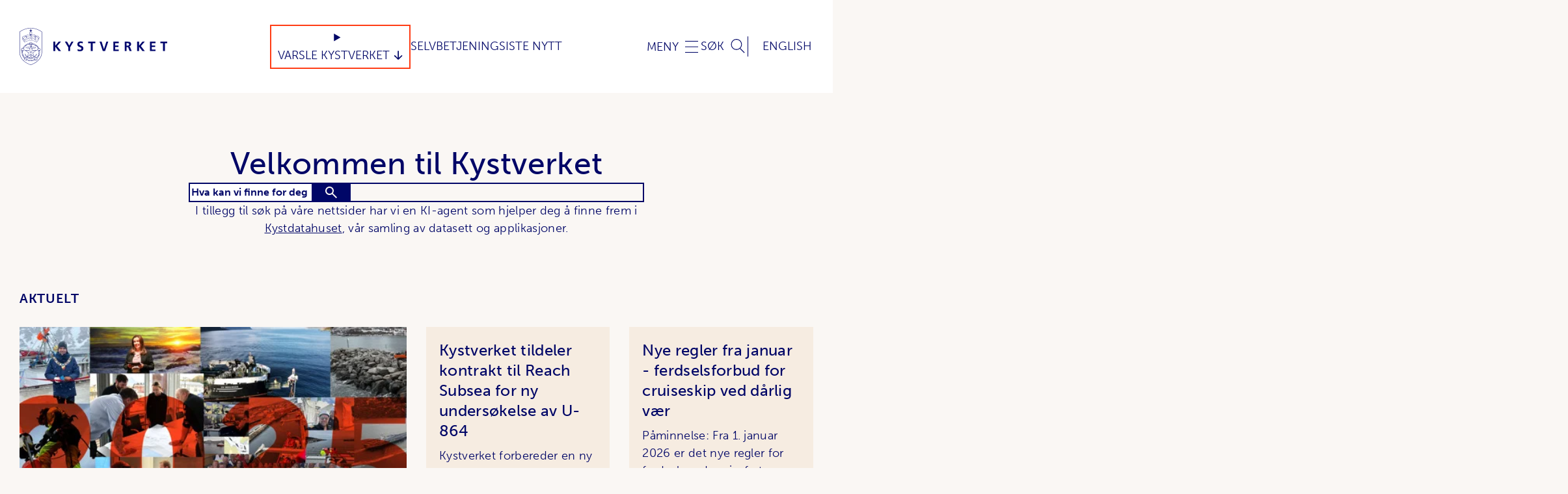

--- FILE ---
content_type: text/html; charset=utf-8
request_url: https://www.kystverket.no/?aid=9031671&amp;st=archive
body_size: 16949
content:
<!DOCTYPE html>
<html lang="no" class="no-js">
<head prefix="og: https://ogp.me/ns# article: https://ogp.me/ns/article#">
    
<meta charset="utf-8" />
<title>Startsiden | Kystverket - tar ansvar for sj&#xF8;veien</title>
<meta name="viewport" content="width=device-width,initial-scale=1,shrink-to-fit=no" />
<meta name="robots" content="all">
<meta name="description" content="Kystverket s&#xF8;rger for sikker og effektiv ferdsel langs kysten og inn til havner, og har ansvar for den nasjonale beredskapen mot akutt forurensning.">
<meta name="viewport" content="width=device-width,height=device-height,shrink-to-fit=0">
<meta name="theme-color" content="#ffffff">
<meta property="og:type" content="website">
<meta property="og:site_name" content="Kystverket - tar ansvar for sj&#xF8;veien">
<meta property="og:title" content="Startsiden">
<meta property="og:description" content="Kystverket s&#xF8;rger for sikker og effektiv ferdsel langs kysten og inn til havner, og har ansvar for den nasjonale beredskapen mot akutt forurensning.">
<meta property="og:url" content="https://www.kystverket.no/">
<meta property="og:locale" content="no">
<link href="https://www.kystverket.no/" rel="canonical" />
<link href="https://www.kystverket.no/en/" hreflang="en" rel="alternate" /><link href="https://www.kystverket.no/" hreflang="no" rel="alternate" />
<link href="https://use.typekit.net/wqj6dfl.css" rel="stylesheet" />
<link href="/dist/vendors~main.72e98e92.css" rel="stylesheet" /><link href="/dist/main.4c94eea6.css" rel="stylesheet" />

<link rel="apple-touch-icon" sizes="180x180" href="/UI/favicon/apple-touch-icon.png">
<link rel="icon" type="image/png" sizes="32x32" href="/UI/favicon/favicon-32x32.png">
<link rel="icon" type="image/png" sizes="16x16" href="/UI/favicon/favicon-16x16.png">
<link rel="manifest" href="/UI/favicon/site.webmanifest">
<link rel="mask-icon" href="/UI/favicon/safari-pinned-tab.svg" color="#5bbad5">
<link rel="shortcut icon" href="/UI/favicon/favicon.ico">
<meta name="msapplication-TileColor" content="#faf7f4">
<meta name="msapplication-config" content="/UI/favicon/browserconfig.xml">
<meta name="theme-color" content="#ffffff">


<script>
    var dataLayer = window.dataLayer || [];
</script>
<script>
    (function(w,d,s,l,i){w[l]=w[l]||[];w[l].push({'gtm.start':
            new Date().getTime(),event:'gtm.js'});var f=d.getElementsByTagName(s)[0],
        j=d.createElement(s),dl=l!='dataLayer'?'&l='+l:'';j.async=true;j.src=
        'https://www.googletagmanager.com/gtm.js?id='+i+dl;f.parentNode.insertBefore(j,f);
    })(window,document,'script','dataLayer','GTM-NJHJJNQ');</script>


<script defer data-domain="kystverket.no" src="https://plausible.io/js/script.js"></script>

<script>
    document.documentElement.classList.remove('no-js');
    document.documentElement.style.setProperty('--scrollbar-width', (window.innerWidth - document.documentElement.clientWidth) / getComputedStyle(document.documentElement).getPropertyValue('--font-base-size') + 'rem');
    
    (function() {
        function hideBanner() {
            var style = document.createElement('style');
            style.textContent = '#coi-banner-wrapper, #coi-overlay, #coiOverlay, .coi-banner__overlay, [id*="coi-"], [class*="coi-banner"] { display: none !important; } body { overflow: auto !important; }';
            document.head.appendChild(style);
        }

        function isSiteimprove() {
            if (typeof _sz !== 'undefined') return true;
            
            var scripts = document.querySelectorAll('script[src*="siteimprove"]');
            if (scripts.length > 0) return true;

            var ua = navigator.userAgent.toLowerCase();
            if (ua.indexOf('siteimprove') > -1) return true;

            var params = new URLSearchParams(window.location.search);
            if (params.has('_si_ri') || params.has('siteimproveanalytics') || params.has('si_preview')) return true;

            return false;
        }

        if (isSiteimprove()) {
            hideBanner();
        }

        var observer = new MutationObserver(function() {
            if (typeof _sz !== 'undefined' || document.querySelector('script[src*="siteimprove"]')) {
                hideBanner();
            }
        });

        if (document.body) {
            observer.observe(document.body, { childList: true, subtree: true });
        } else {
            document.addEventListener('DOMContentLoaded', function() {
                observer.observe(document.body, { childList: true, subtree: true });
            });
        }
    })();
</script>


    
    <script>
!function(T,l,y){var S=T.location,k="script",D="instrumentationKey",C="ingestionendpoint",I="disableExceptionTracking",E="ai.device.",b="toLowerCase",w="crossOrigin",N="POST",e="appInsightsSDK",t=y.name||"appInsights";(y.name||T[e])&&(T[e]=t);var n=T[t]||function(d){var g=!1,f=!1,m={initialize:!0,queue:[],sv:"5",version:2,config:d};function v(e,t){var n={},a="Browser";return n[E+"id"]=a[b](),n[E+"type"]=a,n["ai.operation.name"]=S&&S.pathname||"_unknown_",n["ai.internal.sdkVersion"]="javascript:snippet_"+(m.sv||m.version),{time:function(){var e=new Date;function t(e){var t=""+e;return 1===t.length&&(t="0"+t),t}return e.getUTCFullYear()+"-"+t(1+e.getUTCMonth())+"-"+t(e.getUTCDate())+"T"+t(e.getUTCHours())+":"+t(e.getUTCMinutes())+":"+t(e.getUTCSeconds())+"."+((e.getUTCMilliseconds()/1e3).toFixed(3)+"").slice(2,5)+"Z"}(),iKey:e,name:"Microsoft.ApplicationInsights."+e.replace(/-/g,"")+"."+t,sampleRate:100,tags:n,data:{baseData:{ver:2}}}}var h=d.url||y.src;if(h){function a(e){var t,n,a,i,r,o,s,c,u,p,l;g=!0,m.queue=[],f||(f=!0,t=h,s=function(){var e={},t=d.connectionString;if(t)for(var n=t.split(";"),a=0;a<n.length;a++){var i=n[a].split("=");2===i.length&&(e[i[0][b]()]=i[1])}if(!e[C]){var r=e.endpointsuffix,o=r?e.location:null;e[C]="https://"+(o?o+".":"")+"dc."+(r||"services.visualstudio.com")}return e}(),c=s[D]||d[D]||"",u=s[C],p=u?u+"/v2/track":d.endpointUrl,(l=[]).push((n="SDK LOAD Failure: Failed to load Application Insights SDK script (See stack for details)",a=t,i=p,(o=(r=v(c,"Exception")).data).baseType="ExceptionData",o.baseData.exceptions=[{typeName:"SDKLoadFailed",message:n.replace(/\./g,"-"),hasFullStack:!1,stack:n+"\nSnippet failed to load ["+a+"] -- Telemetry is disabled\nHelp Link: https://go.microsoft.com/fwlink/?linkid=2128109\nHost: "+(S&&S.pathname||"_unknown_")+"\nEndpoint: "+i,parsedStack:[]}],r)),l.push(function(e,t,n,a){var i=v(c,"Message"),r=i.data;r.baseType="MessageData";var o=r.baseData;return o.message='AI (Internal): 99 message:"'+("SDK LOAD Failure: Failed to load Application Insights SDK script (See stack for details) ("+n+")").replace(/\"/g,"")+'"',o.properties={endpoint:a},i}(0,0,t,p)),function(e,t){if(JSON){var n=T.fetch;if(n&&!y.useXhr)n(t,{method:N,body:JSON.stringify(e),mode:"cors"});else if(XMLHttpRequest){var a=new XMLHttpRequest;a.open(N,t),a.setRequestHeader("Content-type","application/json"),a.send(JSON.stringify(e))}}}(l,p))}function i(e,t){f||setTimeout(function(){!t&&m.core||a()},500)}var e=function(){var n=l.createElement(k);n.src=h;var e=y[w];return!e&&""!==e||"undefined"==n[w]||(n[w]=e),n.onload=i,n.onerror=a,n.onreadystatechange=function(e,t){"loaded"!==n.readyState&&"complete"!==n.readyState||i(0,t)},n}();y.ld<0?l.getElementsByTagName("head")[0].appendChild(e):setTimeout(function(){l.getElementsByTagName(k)[0].parentNode.appendChild(e)},y.ld||0)}try{m.cookie=l.cookie}catch(p){}function t(e){for(;e.length;)!function(t){m[t]=function(){var e=arguments;g||m.queue.push(function(){m[t].apply(m,e)})}}(e.pop())}var n="track",r="TrackPage",o="TrackEvent";t([n+"Event",n+"PageView",n+"Exception",n+"Trace",n+"DependencyData",n+"Metric",n+"PageViewPerformance","start"+r,"stop"+r,"start"+o,"stop"+o,"addTelemetryInitializer","setAuthenticatedUserContext","clearAuthenticatedUserContext","flush"]),m.SeverityLevel={Verbose:0,Information:1,Warning:2,Error:3,Critical:4};var s=(d.extensionConfig||{}).ApplicationInsightsAnalytics||{};if(!0!==d[I]&&!0!==s[I]){var c="onerror";t(["_"+c]);var u=T[c];T[c]=function(e,t,n,a,i){var r=u&&u(e,t,n,a,i);return!0!==r&&m["_"+c]({message:e,url:t,lineNumber:n,columnNumber:a,error:i}),r},d.autoExceptionInstrumented=!0}return m}(y.cfg);function a(){y.onInit&&y.onInit(n)}(T[t]=n).queue&&0===n.queue.length?(n.queue.push(a),n.trackPageView({})):a()}(window,document,{src: "https://js.monitor.azure.com/scripts/b/ai.2.gbl.min.js", crossOrigin: "anonymous", cfg: {disablePageUnloadEvents: ['unload'], instrumentationKey:'c9574df1-7d5d-4d0c-b3a0-102a26141cc4', disableCookiesUsage: false }});
</script>

</head>
<body class="startPage is-using-keyboard-navigation" itemscope itemtype="https://schema.org/WebPage">

    
<noscript><iframe src="https://www.googletagmanager.com/ns.html?id=GTM-NJHJJNQ" height="0" width="0" style="display:none;visibility:hidden"></iframe></noscript>


    

<span id="top"></span>
<a href="#content-start" class="skip-to-content">
    Hopp direkte til innhold
</a>

<header class="header _js-header">
    <div class="header__inner" id="menu">

        <div class="header__logo">
            <a class="header__logo-link"
               href="/"
               aria-label="Kystverket"
               rel="home">
                <img class="header__logo-artwork"
                     src="/UI/Icons/logo.svg"
                     alt="Kystverket logo"
                     aria-hidden="true"
                     height="83"
                     width="330" />
            </a>
        </div>
        <div class="header__quicklinks">
            

<details type="button" class="dropdown dropdown--header">
	<summary class="dropdown__head">
		<span class="dropdown__title">Varsle Kystverket</span>
	</summary>
	<div class="dropdown__body">
		<ul class="dropdown__content">

					<li class="dropdown__item">
						<a class="dropdown__link" href="/varsle-oss/feil-pa-sjomerker/">Feil p&#xE5; sj&#xF8;merker og farer i farvannet</a>
					</li>
					<li class="dropdown__item">
						<a class="dropdown__link" href="/varsle-oss/forurensning/">Akutt forurensning</a>
					</li>
					<li class="dropdown__item">
						<a class="dropdown__link" href="/varsle-oss/ulovlig-seilas/">Ulovlig seilas</a>
					</li>
					<li class="dropdown__item">
						<a class="dropdown__link" href="/varsle-oss/isps-sikringshendelse/">ISPS-sikringshendelse</a>
					</li>
					<li class="dropdown__item">
						<a class="dropdown__link" href="/varsle-oss/sikkerhetstruendehendelse/">Sikkerhetstruende hendelse</a>
					</li>
					<li class="dropdown__item">
						<a class="dropdown__link" href="/varsle-oss/defekte-ais--og-dgps-stasjoner/">Defekte AIS- og DGPS-stasjoner</a>
					</li>
					<li class="dropdown__item">
						<a class="dropdown__link" href="https://selvbetjening.kystverket.no/nb-NO/selvbetjening/ismelding">Is i farvannet</a>
					</li>
					<li class="dropdown__item">
						<a class="dropdown__link" href="/varsle-oss/kritikkverdige-forhold/">Kritikkverdige forhold</a>
					</li>
		</ul>
	</div>
</details>


				<a href="https://selvbetjening.kystverket.no/nb-NO">
					Selvbetjening
				</a>
				<a href="/nyheter/">
					Siste Nytt
				</a>













        </div>
        <button class="header__button header__button--open-nav _js-header-trigger" aria-controls="navigation" aria-expanded="false">
            <span class="header__button-label">Meny</span>
        </button>
        <noscript>
            <a class="header__button header__button--open-nav" href="#menu">
                <span class="header__button-label">Meny</span>
            </a>
            <a class="header__button header__button--close-nav" href="#close" hidden>
                <span class="header__button-label">Meny</span>
            </a>
        </noscript>

        
            
<nav class="header__nav" id="navigation" hidden>
    <div class="header__nav-inner">
        <div class="header__language">
    <a class="header__button" href="/en/" hreflang="en" rel="alternate">English</a>
</div>

        <div class="header__mobile-quicklinks">
            

<details type="button" class="dropdown dropdown--header">
	<summary class="dropdown__head">
		<span class="dropdown__title">Varsle Kystverket</span>
	</summary>
	<div class="dropdown__body">
		<ul class="dropdown__content">

					<li class="dropdown__item">
						<a class="dropdown__link" href="/varsle-oss/feil-pa-sjomerker/">Feil p&#xE5; sj&#xF8;merker og farer i farvannet</a>
					</li>
					<li class="dropdown__item">
						<a class="dropdown__link" href="/varsle-oss/forurensning/">Akutt forurensning</a>
					</li>
					<li class="dropdown__item">
						<a class="dropdown__link" href="/varsle-oss/ulovlig-seilas/">Ulovlig seilas</a>
					</li>
					<li class="dropdown__item">
						<a class="dropdown__link" href="/varsle-oss/isps-sikringshendelse/">ISPS-sikringshendelse</a>
					</li>
					<li class="dropdown__item">
						<a class="dropdown__link" href="/varsle-oss/sikkerhetstruendehendelse/">Sikkerhetstruende hendelse</a>
					</li>
					<li class="dropdown__item">
						<a class="dropdown__link" href="/varsle-oss/defekte-ais--og-dgps-stasjoner/">Defekte AIS- og DGPS-stasjoner</a>
					</li>
					<li class="dropdown__item">
						<a class="dropdown__link" href="https://selvbetjening.kystverket.no/nb-NO/selvbetjening/ismelding">Is i farvannet</a>
					</li>
					<li class="dropdown__item">
						<a class="dropdown__link" href="/varsle-oss/kritikkverdige-forhold/">Kritikkverdige forhold</a>
					</li>
		</ul>
	</div>
</details>


				<a href="https://selvbetjening.kystverket.no/nb-NO">
					Selvbetjening
				</a>
				<a href="/nyheter/">
					Siste Nytt
				</a>













        </div>
        <section class="service-menu">
            <div class="service-menu__inner">
                <p role="heading" class="service-menu__title">
                    Nyttige digitale tjenester
                </p>
                <ul class="service-menu__body">
                        <li class="service-menu__item">
                                <a href="https://shiprep.no/ShipRepWebUI/SignIn.aspx?ReturnUrl=/ShipRepWebUI" target="_blank" class="service-menu__link">
                                    <i class="icon icon--xs icon--arrow-corner"></i><span>Bestille Los</span>
                                </a>
                        </li>
                        <li class="service-menu__item">
                                <a href="https://routeinfo.no/" target="_blank" class="service-menu__link">
                                    <i class="icon icon--xs icon--arrow-corner"></i><span>Digitale referanseruter</span>
                                </a>
                        </li>
                        <li class="service-menu__item">
                                <a href="https://nais.kystverket.no/" target="_blank" class="service-menu__link">
                                    <i class="icon icon--xs icon--arrow-corner"></i><span>NAIS</span>
                                </a>
                        </li>
                        <li class="service-menu__item">
                                <a href="https://www.barentswatch.no/bolgevarsel/" target="_blank" class="service-menu__link">
                                    <i class="icon icon--xs icon--arrow-corner"></i><span>B&#xF8;lge- og str&#xF8;mvarsel</span>
                                </a>
                        </li>
                </ul>
                    <div class="service-menu__foot">
                        <a href="https://kystdatahuset.no/applikasjoner" class="service-menu__more">
                            <span>Se alle digitale tjenester</span>
                            <i class="icon icon--xs icon--arrow-right"></i>
                        </a>
                    </div>
            </div>
        </section>
        <div class="megamenu">
            <div class="megamenu__inner">
        <ul class="megamenu__list">
                <li class="megamenu__item">
                    <div class="megamenu__item-head">
                        <a class="megamenu__item-link" href="/sjovegen/" target="">Sj&#xF8;vegen</a>

                            <button class="megamenu__item-button _js-header-sub-trigger" aria-controls="sub-nav--106">
                                <span class="sr-only">Toggle</span>
                            </button>
                    </div>

                        <ul id="sub-nav--106" class="megamenu__item-foot">
                                <li class="megamenu__sub-item">
                                    <a class="megamenu__sub-link" href="/sjovegen/fyr-lykter-og-sjomerker/" target="">Fyr, lykter og sj&#xF8;merker</a>
                                </li>
                                <li class="megamenu__sub-item">
                                    <a class="megamenu__sub-link" href="/sjovegen/farleder---vegen-til-sjos/" target="">Farleder &#x2013; vegen til sj&#xF8;s</a>
                                </li>
                                <li class="megamenu__sub-item">
                                    <a class="megamenu__sub-link" href="/sjovegen/arealplanlegging2/" target="">Arealplanlegging</a>
                                </li>
                                <li class="megamenu__sub-item">
                                    <a class="megamenu__sub-link" href="/sjovegen/kystverkets-fartoyer/" target="">Kystverkets reiarlag og fart&#xF8;y</a>
                                </li>
                                <li class="megamenu__sub-item">
                                    <a class="megamenu__sub-link" href="/sjovegen/kunnskap-om-maritim-sektor/" target="">Kunnskap om sj&#xF8;veien</a>
                                </li>
                                <li class="megamenu__sub-item">
                                    <a class="megamenu__sub-link" href="/sjovegen/vartjenester/" target="">V&#xE6;rtjenester</a>
                                </li>
                        </ul>
                </li>
                <li class="megamenu__item">
                    <div class="megamenu__item-head">
                        <a class="megamenu__item-link" href="/navigasjonstjenester/" target="">Navigasjon</a>

                            <button class="megamenu__item-button _js-header-sub-trigger" aria-controls="sub-nav--109">
                                <span class="sr-only">Toggle</span>
                            </button>
                    </div>

                        <ul id="sub-nav--109" class="megamenu__item-foot">
                                <li class="megamenu__sub-item">
                                    <a class="megamenu__sub-link" href="/navigasjonstjenester/los/" target="">Los</a>
                                </li>
                                <li class="megamenu__sub-item">
                                    <a class="megamenu__sub-link" href="/navigasjonstjenester/farledsbevis/" target="">Farledsbevis</a>
                                </li>
                                <li class="megamenu__sub-item">
                                    <a class="megamenu__sub-link" href="/navigasjonstjenester/vts---sjotrafikksentraltjeneste/" target="">Sj&#xF8;trafikksentraltjenesten</a>
                                </li>
                                <li class="megamenu__sub-item">
                                    <a class="megamenu__sub-link" href="/navigasjonstjenester/artikkel-digital-rutetjeneste---routeinfo.no" target="">Digital rutetjeneste</a>
                                </li>
                                <li class="megamenu__sub-item">
                                    <a class="megamenu__sub-link" href="/navigasjonstjenester/navigasjonsvarsling/" target="">Navigasjonsvarsling</a>
                                </li>
                                <li class="megamenu__sub-item">
                                    <a class="megamenu__sub-link" href="/navigasjonstjenester/kystradio---infrastruktur-for-nod--og-sikkerhetskommunikasjon/" target="">Kystradio - infrastruktur for n&#xF8;d- og sikkerhetskommunikasjon</a>
                                </li>
                        </ul>
                </li>
                <li class="megamenu__item">
                    <div class="megamenu__item-head">
                        <a class="megamenu__item-link" href="/utbygging/" target="">Utbygging</a>

                            <button class="megamenu__item-button _js-header-sub-trigger" aria-controls="sub-nav--15187">
                                <span class="sr-only">Toggle</span>
                            </button>
                    </div>

                        <ul id="sub-nav--15187" class="megamenu__item-foot">
                                <li class="megamenu__sub-item">
                                    <a class="megamenu__sub-link" href="/utbygging/farleds--og-fiskerihavnprosjekt/" target="">Farleds- og fiskerihavnprosjekt</a>
                                </li>
                                <li class="megamenu__sub-item">
                                    <a class="megamenu__sub-link" href="/utbygging/tiltak-i-farvannet/" target="">Kystverkets tiltak i farvannet</a>
                                </li>
                                <li class="megamenu__sub-item">
                                    <a class="megamenu__sub-link" href="/utbygging/stad-skipstunnel/" target="">Stad skipstunnel</a>
                                </li>
                                <li class="megamenu__sub-item">
                                    <a class="megamenu__sub-link" href="/utbygging/gjennomforingsplan/" target="">Gjennomf&#xF8;ringsplan</a>
                                </li>
                        </ul>
                </li>
                <li class="megamenu__item">
                    <div class="megamenu__item-head">
                        <a class="megamenu__item-link" href="/oljevern-og-miljoberedskap/" target="">Akutt forurensning</a>

                            <button class="megamenu__item-button _js-header-sub-trigger" aria-controls="sub-nav--108">
                                <span class="sr-only">Toggle</span>
                            </button>
                    </div>

                        <ul id="sub-nav--108" class="megamenu__item-foot">
                                <li class="megamenu__sub-item">
                                    <a class="megamenu__sub-link" href="/oljevern-og-miljoberedskap/ansvar-og-roller/" target="">Ansvar, roller og ressurser</a>
                                </li>
                                <li class="megamenu__sub-item">
                                    <a class="megamenu__sub-link" href="/oljevern-og-miljoberedskap/beredskapsvakt/" target="">Beredskapsvakt</a>
                                </li>
                                <li class="megamenu__sub-item">
                                    <a class="megamenu__sub-link" href="/oljevern-og-miljoberedskap/skipsvrak/" target="">Skipsvrak</a>
                                </li>
                                <li class="megamenu__sub-item">
                                    <a class="megamenu__sub-link" href="/oljevern-og-miljoberedskap/forskning-og-utvikling/" target="">Forskning og utvikling</a>
                                </li>
                                <li class="megamenu__sub-item">
                                    <a class="megamenu__sub-link" href="/oljevern-og-miljoberedskap/aksjoner/" target="">Aksjoner</a>
                                </li>
                                <li class="megamenu__sub-item">
                                    <a class="megamenu__sub-link" href="/oljevern-og-miljoberedskap/kurs-og-ovelser/" target="">Oppl&#xE6;ring</a>
                                </li>
                                <li class="megamenu__sub-item">
                                    <a class="megamenu__sub-link" href="/oljevern-og-miljoberedskap/seminarer/" target="">Seminarer</a>
                                </li>
                        </ul>
                </li>
                <li class="megamenu__item">
                    <div class="megamenu__item-head">
                        <a class="megamenu__item-link" href="/sjotransport-og-havn/" target="">Sj&#xF8;transport</a>

                            <button class="megamenu__item-button _js-header-sub-trigger" aria-controls="sub-nav--102">
                                <span class="sr-only">Toggle</span>
                            </button>
                    </div>

                        <ul id="sub-nav--102" class="megamenu__item-foot">
                                <li class="megamenu__sub-item">
                                    <a class="megamenu__sub-link" href="/sjotransport-og-havn/ais/" target="">AIS</a>
                                </li>
                                <li class="megamenu__sub-item">
                                    <a class="megamenu__sub-link" href="/sjotransport-og-havn/status/" target="">Status om sj&#xF8;transport</a>
                                </li>
                                <li class="megamenu__sub-item">
                                    <a class="megamenu__sub-link" href="/sjotransport-og-havn/test-kystdatahuset/" target="">Kystdatahuset</a>
                                </li>
                                <li class="megamenu__sub-item">
                                    <a class="megamenu__sub-link" href="/sjotransport-og-havn/avgifter/" target="">Avgifter</a>
                                </li>
                                <li class="megamenu__sub-item">
                                    <a class="megamenu__sub-link" href="/sjotransport-og-havn/fritidsbat2/" target="">Fritidsb&#xE5;t &#x2013; og trygg ferdsel</a>
                                </li>
                                <li class="megamenu__sub-item">
                                    <a class="megamenu__sub-link" href="/sjotransport-og-havn/informasjon-for-cruisenaringen/" target="">Info for cruisen&#xE6;ringen</a>
                                </li>
                        </ul>
                </li>
                <li class="megamenu__item">
                    <div class="megamenu__item-head">
                        <a class="megamenu__item-link" href="/havn/" target="">Havn</a>

                            <button class="megamenu__item-button _js-header-sub-trigger" aria-controls="sub-nav--15181">
                                <span class="sr-only">Toggle</span>
                            </button>
                    </div>

                        <ul id="sub-nav--15181" class="megamenu__item-foot">
                                <li class="megamenu__sub-item">
                                    <a class="megamenu__sub-link" href="/havn/struktur-og-eierskap/" target="">Struktur og eierskap</a>
                                </li>
                                <li class="megamenu__sub-item">
                                    <a class="megamenu__sub-link" href="/havn/havnesikring/" target="">Maritim sikring</a>
                                </li>
                                <li class="megamenu__sub-item">
                                    <a class="megamenu__sub-link" href="/havn/safeseanet-norway/" target="">SafeSeaNet Norway</a>
                                </li>
                                <li class="megamenu__sub-item">
                                    <a class="megamenu__sub-link" href="/havn/tilskuddsordninger/" target="">Tilskuddsordninger</a>
                                </li>
                                <li class="megamenu__sub-item">
                                    <a class="megamenu__sub-link" href="/havn/sikker-lasting-og-lossing-av-bulkskip/" target="">Sikker lasting og lossing</a>
                                </li>
                        </ul>
                </li>
                <li class="megamenu__item">
                    <div class="megamenu__item-head">
                        <a class="megamenu__item-link" href="/regelverk/" target="">Regelverk</a>

                            <button class="megamenu__item-button _js-header-sub-trigger" aria-controls="sub-nav--268">
                                <span class="sr-only">Toggle</span>
                            </button>
                    </div>

                        <ul id="sub-nav--268" class="megamenu__item-foot">
                                <li class="megamenu__sub-item">
                                    <a class="megamenu__sub-link" href="/regelverk/planmedvirkning/" target="_top">Planmedvirkning</a>
                                </li>
                                <li class="megamenu__sub-item">
                                    <a class="megamenu__sub-link" href="/regelverk/havne--og-farvannsloven/" target="">Havne- og farvannsloven</a>
                                </li>
                                <li class="megamenu__sub-item">
                                    <a class="megamenu__sub-link" href="/regelverk/forurensningsloven/" target="">Forurensningsloven</a>
                                </li>
                                <li class="megamenu__sub-item">
                                    <a class="megamenu__sub-link" href="/regelverk/svalbardmiljoloven/" target="">Svalbardmilj&#xF8;loven</a>
                                </li>
                                <li class="megamenu__sub-item">
                                    <a class="megamenu__sub-link" href="/regelverk/horinger/" target="">H&#xF8;ringer</a>
                                </li>
                        </ul>
                </li>
                <li class="megamenu__item">
                    <div class="megamenu__item-head">
                        <a class="megamenu__item-link" href="/kystkultur/" target="">Kystkultur</a>

                            <button class="megamenu__item-button _js-header-sub-trigger" aria-controls="sub-nav--261">
                                <span class="sr-only">Toggle</span>
                            </button>
                    </div>

                        <ul id="sub-nav--261" class="megamenu__item-foot">
                                <li class="megamenu__sub-item">
                                    <a class="megamenu__sub-link" href="/kystkultur/fyrstasjoner/" target="">Fyrstasjoner</a>
                                </li>
                                <li class="megamenu__sub-item">
                                    <a class="megamenu__sub-link" href="/kystkultur/vedlikehold/" target="">Vedlikehold av fyr</a>
                                </li>
                                <li class="megamenu__sub-item">
                                    <a class="megamenu__sub-link" href="/kystkultur/kulturminneforvaltning/" target="">Kulturminneforvaltning</a>
                                </li>
                                <li class="megamenu__sub-item">
                                    <a class="megamenu__sub-link" href="/kystkultur/kystverkets-historie/" target="">Kystverkets historie</a>
                                </li>
                                <li class="megamenu__sub-item">
                                    <a class="megamenu__sub-link" href="/kystkultur/kystverkmusea/" target="">Kystverkmusea</a>
                                </li>
                                <li class="megamenu__sub-item">
                                    <a class="megamenu__sub-link" href="/kystkultur/slik-holder-vi-liv-i-fyrene/" target="">Slik holder vi liv i fyrene</a>
                                </li>
                        </ul>
                </li>
                <li class="megamenu__item">
                    <div class="megamenu__item-head">
                        <a class="megamenu__item-link" href="/klima-og-barekraft/" target="">Klima og b&#xE6;rekraft</a>

                            <button class="megamenu__item-button _js-header-sub-trigger" aria-controls="sub-nav--15192">
                                <span class="sr-only">Toggle</span>
                            </button>
                    </div>

                        <ul id="sub-nav--15192" class="megamenu__item-foot">
                                <li class="megamenu__sub-item">
                                    <a class="megamenu__sub-link" href="/nyheter/2024/kystverket-setter-kurs-og-kutter-egne-klimagassutslipp/" target="">Kutter egne klimagassutslipp</a>
                                </li>
                                <li class="megamenu__sub-item">
                                    <a class="megamenu__sub-link" href="/klima-og-barekraft/maru/" target="">Maritim utslippsmodell - MarU</a>
                                </li>
                                <li class="megamenu__sub-item">
                                    <a class="megamenu__sub-link" href="/klima-og-barekraft/kystverkets-klimaregnskap/" target="">Kystverkets klimaregnskap</a>
                                </li>
                                <li class="megamenu__sub-item">
                                    <a class="megamenu__sub-link" href="/klima-og-barekraft/zevs/" target="">Prosjektet ZEVS</a>
                                </li>
                                <li class="megamenu__sub-item">
                                    <a class="megamenu__sub-link" href="/klima-og-barekraft/barents-srs/" target="">Barents SRS</a>
                                </li>
                        </ul>
                </li>
                <li class="megamenu__item">
                    <div class="megamenu__item-head">
                        <a class="megamenu__item-link" href="/om-kystverket/" target="">Om Kystverket</a>

                            <button class="megamenu__item-button _js-header-sub-trigger" aria-controls="sub-nav--107">
                                <span class="sr-only">Toggle</span>
                            </button>
                    </div>

                        <ul id="sub-nav--107" class="megamenu__item-foot">
                                <li class="megamenu__sub-item">
                                    <a class="megamenu__sub-link" href="/om-kystverket/kystverket-samfunnsoppdrag/" target="">V&#xE5;rt samfunnsoppdrag</a>
                                </li>
                                <li class="megamenu__sub-item">
                                    <a class="megamenu__sub-link" href="/om-kystverket/jobb-i-kystverket/" target="">Jobb i Kystverket</a>
                                </li>
                                <li class="megamenu__sub-item">
                                    <a class="megamenu__sub-link" href="/om-kystverket/profilhandbok/" target="">Profilh&#xE5;ndbok</a>
                                </li>
                                <li class="megamenu__sub-item">
                                    <a class="megamenu__sub-link" href="/om-kystverket/nasjonal-transportplan/" target="">Nasjonal transportplan</a>
                                </li>
                                <li class="megamenu__sub-item">
                                    <a class="megamenu__sub-link" href="/om-kystverket/arrangementer/" target="">Kurs og arrangementer</a>
                                </li>
                                <li class="megamenu__sub-item">
                                    <a class="megamenu__sub-link" href="/om-kystverket/barentswatch/" target="">BarentsWatch</a>
                                </li>
                                <li class="megamenu__sub-item">
                                    <a class="megamenu__sub-link" href="/om-kystverket/kunnskapsdatabasen/" target="">Kunnskapsdatabasen</a>
                                </li>
                        </ul>
                </li>
                <li class="megamenu__item">
                    <div class="megamenu__item-head">
                        <a class="megamenu__item-link" href="/kontakt-oss/" target="">Kontakt oss</a>

                            <button class="megamenu__item-button _js-header-sub-trigger" aria-controls="sub-nav--702">
                                <span class="sr-only">Toggle</span>
                            </button>
                    </div>

                        <ul id="sub-nav--702" class="megamenu__item-foot">
                                <li class="megamenu__sub-item">
                                    <a class="megamenu__sub-link" href="/kontakt-oss/los/" target="">Lostjenesten</a>
                                </li>
                                <li class="megamenu__sub-item">
                                    <a class="megamenu__sub-link" href="/kontakt-oss/farledsbevistjenesten/" target="">Kontakt farledsbevistjenesten</a>
                                </li>
                                <li class="megamenu__sub-item">
                                    <a class="megamenu__sub-link" href="/kontakt-oss/sjotrafikksentralene/" target="">Sj&#xF8;trafikksentraltjenesten</a>
                                </li>
                                <li class="megamenu__sub-item">
                                    <a class="megamenu__sub-link" href="/kontakt-oss/presse/" target="">Presse</a>
                                </li>
                                <li class="megamenu__sub-item">
                                    <a class="megamenu__sub-link" href="/kontakt-oss/arealplan/" target="">Arealplanlegging</a>
                                </li>
                                <li class="megamenu__sub-item">
                                    <a class="megamenu__sub-link" href="/varsle-oss/" target="_top">Varsle Kystverket</a>
                                </li>
                        </ul>
                </li>
        </ul>
            </div>
        </div>
    </div>
</nav>


        

            <a class="header__button header__button--open-search" href="#mainSearch">
                <span class="header__button-label">Søk</span>
            </a>
        <div class="header__language">
    <a class="header__button" href="/en/" hreflang="en" rel="alternate">English</a>
</div>


    </div>
</header>

    
    



    <main id="content-start">
        




<h1 class="sr-only">Velkommen til Kystverket!</h1>



<section class="hero-new">
	<div class="hero-new__body">
		<div class="hero-new__content">
				<h2 class="h1 hero-new__heading">Velkommen til Kystverket</h2>
			<form class="search-form" method="get" action="/sok/">
				<input aria-label="S&#xF8;k etter" autocomplete="off" class="search-form__input _js-header-search-input" data-autocomplete-search-url="" id="mainSearch" name="q" placeholder="Hva kan vi finne for deg?" type="search" value="" />
				<button class="search-form__submit" type="submit">
					<span class="sr-only">Søk</span>
				</button>
			</form>
				<div class="search__text has-rich-text">
<p><span data-teams="true">I tillegg til s&oslash;k p&aring; v&aring;re nettsider har vi en KI-agent som hjelper deg &aring; finne frem i <a id="menur4in" class="fui-Link ___1q1shib f2hkw1w f3rmtva f1ewtqcl fyind8e f1k6fduh f1w7gpdv fk6fouc fjoy568 figsok6 f1s184ao f1mk8lai fnbmjn9 f1o700av f13mvf36 f1cmlufx f9n3di6 f1ids18y f1tx3yz7 f1deo86v f1eh06m1 f1iescvh fhgqx19 f1olyrje f1p93eir f1nev41a f1h8hb77 f1lqvz6u f10aw75t fsle3fq f17ae5zn" title="https://kystdatahuset.no/advanced-search" href="https://kystdatahuset.no/advanced-search" target="_blank" rel="noreferrer noopener" aria-label="Kobling Kystdatahuset">Kystdatahuset</a>, v&aring;r samling av datasett og applikasjoner.</span></p>				</div>
		</div>
	</div>
</section>


<div class="content-area"><div>

    <section class="article-list-block ">
        
<span id="j_4442"></span>


            <h2 class="article-list-block__heading">Aktuelt</h2>

        <div class="article-list-block__content">
        <article class="article-teaser ">
                <figure class="article-teaser__image">
                    <img alt="" class="plug__image" height="275" loading="lazy" sizes="(min-width: 940px) 432px, (min-width: 700px) 682px, 440px" src="/contentassets/ce04b7f452224e88ab6428801121d4c1/utrettet-2025.jpg?mode=crop&amp;quality=90&amp;width=400&amp;height=275" srcset="/contentassets/ce04b7f452224e88ab6428801121d4c1/utrettet-2025.jpg?mode=crop&amp;quality=90&amp;width=400&amp;height=275 400w, /contentassets/ce04b7f452224e88ab6428801121d4c1/utrettet-2025.jpg?mode=crop&amp;quality=90&amp;width=500&amp;height=343 500w, /contentassets/ce04b7f452224e88ab6428801121d4c1/utrettet-2025.jpg?mode=crop&amp;quality=90&amp;width=800&amp;height=550 800w, /contentassets/ce04b7f452224e88ab6428801121d4c1/utrettet-2025.jpg?mode=crop&amp;quality=90&amp;width=1200&amp;height=825 1200w, /contentassets/ce04b7f452224e88ab6428801121d4c1/utrettet-2025.jpg?mode=crop&amp;quality=90&amp;width=1600&amp;height=1100 1600w, /contentassets/ce04b7f452224e88ab6428801121d4c1/utrettet-2025.jpg?mode=crop&amp;quality=90&amp;width=2000&amp;height=1375 2000w" width="400">
                </figure>
            <div class="article-teaser__content">
                <h3 class="article-teaser__heading">
                    <a href="/nyheter/hva-har-kystverket-utrettet-i-2025/">
                        Hva har Kystverket utrettet i 2025?
                    </a>
                </h3>
                <div class="article-teaser__text">
                    <p>Hver dag er tusenvis av nordmenn avhengige av Norges viktigste ferdsels&#xE5;rer: sj&#xF8;veien. V&#xE5;rt samfunnsoppdrag i Kystverket er &#xE5; s&#xF8;rge for at denne livsnerven fungerer &#x2013; sikkert, rent og effektivt. </p>
                </div>
            </div>
        </article>
        <article class="article-teaser ">
                <figure class="article-teaser__image">
                    <img alt="" class="plug__image" height="275" loading="lazy" sizes="(min-width: 940px) 432px, (min-width: 700px) 682px, 440px" src="/contentassets/2f06013821c94e7caf9cb79de23d4a9f/3-d-modell-mai-2025.jpg?mode=crop&amp;quality=90&amp;width=400&amp;height=275" srcset="/contentassets/2f06013821c94e7caf9cb79de23d4a9f/3-d-modell-mai-2025.jpg?mode=crop&amp;quality=90&amp;width=400&amp;height=275 400w, /contentassets/2f06013821c94e7caf9cb79de23d4a9f/3-d-modell-mai-2025.jpg?mode=crop&amp;quality=90&amp;width=500&amp;height=343 500w, /contentassets/2f06013821c94e7caf9cb79de23d4a9f/3-d-modell-mai-2025.jpg?mode=crop&amp;quality=90&amp;width=800&amp;height=550 800w, /contentassets/2f06013821c94e7caf9cb79de23d4a9f/3-d-modell-mai-2025.jpg?mode=crop&amp;quality=90&amp;width=1200&amp;height=825 1200w, /contentassets/2f06013821c94e7caf9cb79de23d4a9f/3-d-modell-mai-2025.jpg?mode=crop&amp;quality=90&amp;width=1600&amp;height=1100 1600w, /contentassets/2f06013821c94e7caf9cb79de23d4a9f/3-d-modell-mai-2025.jpg?mode=crop&amp;quality=90&amp;width=2000&amp;height=1375 2000w" width="400">
                </figure>
            <div class="article-teaser__content">
                <h3 class="article-teaser__heading">
                    <a href="/nyheter/kystverket-tildeler-kontrakt-til-reach-subsea-for-ny-undersokelse-av-u-864/">
                        Kystverket tildeler kontrakt til Reach Subsea for ny unders&#xF8;kelse av U-864
                    </a>
                </h3>
                <div class="article-teaser__text">
                    <p>Kystverket forbereder en ny unders&#xF8;kelse av vrakdelene fra ub&#xE5;ten U-864 som ligger utenfor Fedje. Arbeidet vil skje i begynnelsen av 2026 og Reach Subsea er n&#xE5; valgt som leverand&#xF8;r. </p>
                </div>
            </div>
        </article>
        <article class="article-teaser ">
                <figure class="article-teaser__image">
                    <img alt="" class="plug__image" height="275" loading="lazy" sizes="(min-width: 940px) 432px, (min-width: 700px) 682px, 440px" src="/contentassets/cba5594a963b4346854fb636669f766c/viking-sky-foto-torgeir-sortehaug.png?mode=crop&amp;quality=90&amp;width=400&amp;height=275" srcset="/contentassets/cba5594a963b4346854fb636669f766c/viking-sky-foto-torgeir-sortehaug.png?mode=crop&amp;quality=90&amp;width=400&amp;height=275 400w, /contentassets/cba5594a963b4346854fb636669f766c/viking-sky-foto-torgeir-sortehaug.png?mode=crop&amp;quality=90&amp;width=500&amp;height=343 500w, /contentassets/cba5594a963b4346854fb636669f766c/viking-sky-foto-torgeir-sortehaug.png?mode=crop&amp;quality=90&amp;width=800&amp;height=550 800w, /contentassets/cba5594a963b4346854fb636669f766c/viking-sky-foto-torgeir-sortehaug.png?mode=crop&amp;quality=90&amp;width=1200&amp;height=825 1200w, /contentassets/cba5594a963b4346854fb636669f766c/viking-sky-foto-torgeir-sortehaug.png?mode=crop&amp;quality=90&amp;width=1600&amp;height=1100 1600w, /contentassets/cba5594a963b4346854fb636669f766c/viking-sky-foto-torgeir-sortehaug.png?mode=crop&amp;quality=90&amp;width=2000&amp;height=1375 2000w" width="400">
                </figure>
            <div class="article-teaser__content">
                <h3 class="article-teaser__heading">
                    <a href="/nyheter/nye-regler-fra-januar---ferdselsforbud-for-cruiseskip-ved-darlig-var/">
                        Nye regler fra januar - ferdselsforbud for cruiseskip ved d&#xE5;rlig v&#xE6;r
                    </a>
                </h3>
                <div class="article-teaser__text">
                    <p>P&#xE5;minnelse: Fra 1. januar 2026 er det nye regler for ferdsel med cruisefart&#xF8;y langs norskekysten.</p>
                </div>
            </div>
        </article>
        <article class="article-teaser ">
            <div class="article-teaser__content">
                <h3 class="article-teaser__heading">
                    <a href="/nyheter/avgifter-i-2026/">
                        Avgifter i 2026
                    </a>
                </h3>
                <div class="article-teaser__text">
                    <p>N&#xE6;rings- og fiskeridepartementet har fastsatt nye losavgifter og sikkerhetsavgifter for 2026. De nye satsene trer i kraft 1. januar 2026. Sektoravgiftene finansierer en stor andel av Kystverkets losordningen og sj&#xF8;trafikksentraltjenestene. Losordningen vil i 2025 ha utf&#xF8;rt rundt 39.500 losoppdrag, &#x2026;</p>
                </div>
            </div>
        </article>
        <article class="article-teaser ">
            <div class="article-teaser__content">
                <h3 class="article-teaser__heading">
                    <a href="/regelverk/horinger/horing---forslag-om-endring-av-sikkerhetsforskriften-skip-mv-og-forskrift-om-sikring-av-havneanlegg/">
                        H&#xF8;ring - Forslag om endring av sikkerhetsforskriften (skip mv) og forskrift om sikring av havneanlegg
                    </a>
                </h3>
                <div class="article-teaser__text">
                    <p>P&#xE5; vegne av N&#xE6;rings- og fiskeridepartementet sender Kystverket og Sj&#xF8;fartsdirektoratet forslag til endringer i forskrift 29. mai 2013 nr. 538 om sikring av havneanlegg (forskrift om sikring av havneanlegg), og forskrift om 22. juni 2004 nr. 972 om sikkerhet, pirat- og terrorberedskapstiltak og bru &#x2026;</p>
                </div>
            </div>
        </article>
        <article class="article-teaser ">
                <figure class="article-teaser__image">
                    <img alt="" class="plug__image" height="275" loading="lazy" sizes="(min-width: 940px) 432px, (min-width: 700px) 682px, 440px" src="/globalassets/bildervedleggfaktabokser/fyrvedlikehold-2025/fruholmen-fyrtarn-etter.jpg?mode=crop&amp;quality=90&amp;width=400&amp;height=275" srcset="/globalassets/bildervedleggfaktabokser/fyrvedlikehold-2025/fruholmen-fyrtarn-etter.jpg?mode=crop&amp;quality=90&amp;width=400&amp;height=275 400w, /globalassets/bildervedleggfaktabokser/fyrvedlikehold-2025/fruholmen-fyrtarn-etter.jpg?mode=crop&amp;quality=90&amp;width=500&amp;height=343 500w, /globalassets/bildervedleggfaktabokser/fyrvedlikehold-2025/fruholmen-fyrtarn-etter.jpg?mode=crop&amp;quality=90&amp;width=800&amp;height=550 800w, /globalassets/bildervedleggfaktabokser/fyrvedlikehold-2025/fruholmen-fyrtarn-etter.jpg?mode=crop&amp;quality=90&amp;width=1200&amp;height=825 1200w, /globalassets/bildervedleggfaktabokser/fyrvedlikehold-2025/fruholmen-fyrtarn-etter.jpg?mode=crop&amp;quality=90&amp;width=1600&amp;height=1100 1600w, /globalassets/bildervedleggfaktabokser/fyrvedlikehold-2025/fruholmen-fyrtarn-etter.jpg?mode=crop&amp;quality=90&amp;width=2000&amp;height=1375 2000w" width="400">
                </figure>
            <div class="article-teaser__content">
                <h3 class="article-teaser__heading">
                    <a href="/nyheter/kystverket-styrket-fyrvedlikeholdet-i-2025/">
                        Kystverket styrket fyrvedlikeholdet i 2025
                    </a>
                </h3>
                <div class="article-teaser__text">
                    <p>Etter mange &#xE5;r med v&#xE6;r, vind og salt har mange av Kystverkets fyr behov for omfattende vedlikehold. I 2025 har Kystverket intensivert arbeidet for &#xE5; sikre at fyrene fortsatt skal v&#xE6;re trygge, fungerende og levende kulturminner.</p>
                </div>
            </div>
        </article>
        <article class="article-teaser ">
                <figure class="article-teaser__image">
                    <img alt="" class="plug__image" height="275" loading="lazy" sizes="(min-width: 940px) 432px, (min-width: 700px) 682px, 440px" src="/contentassets/19d35c9f7fcc40f49d1f4e6f58d9df43/henningsvar---foto-eivind-rinde---kystverket.jpg?mode=crop&amp;quality=90&amp;width=400&amp;height=275" srcset="/contentassets/19d35c9f7fcc40f49d1f4e6f58d9df43/henningsvar---foto-eivind-rinde---kystverket.jpg?mode=crop&amp;quality=90&amp;width=400&amp;height=275 400w, /contentassets/19d35c9f7fcc40f49d1f4e6f58d9df43/henningsvar---foto-eivind-rinde---kystverket.jpg?mode=crop&amp;quality=90&amp;width=500&amp;height=343 500w, /contentassets/19d35c9f7fcc40f49d1f4e6f58d9df43/henningsvar---foto-eivind-rinde---kystverket.jpg?mode=crop&amp;quality=90&amp;width=800&amp;height=550 800w, /contentassets/19d35c9f7fcc40f49d1f4e6f58d9df43/henningsvar---foto-eivind-rinde---kystverket.jpg?mode=crop&amp;quality=90&amp;width=1200&amp;height=825 1200w, /contentassets/19d35c9f7fcc40f49d1f4e6f58d9df43/henningsvar---foto-eivind-rinde---kystverket.jpg?mode=crop&amp;quality=90&amp;width=1600&amp;height=1100 1600w, /contentassets/19d35c9f7fcc40f49d1f4e6f58d9df43/henningsvar---foto-eivind-rinde---kystverket.jpg?mode=crop&amp;quality=90&amp;width=2000&amp;height=1375 2000w" width="400">
                </figure>
            <div class="article-teaser__content">
                <h3 class="article-teaser__heading">
                    <a href="/nyheter/ny-runde-med-tilskudd-til-kommunale-fiskerihavnetiltak/">
                        Ny runde med tilskudd til kommunale fiskerihavnetiltak
                    </a>
                </h3>
                <div class="article-teaser__text">
                    <p>Kystverket lyser n&#xE5; ut en ny runde med statlig tilskudd til kommunale fiskerihavnetiltak. Ordningen skal bidra til &#xE5; styrke og utvikle infrastrukturen i fiskerihavner langs hele kysten. S&#xF8;knadsfristen er 1. mars 2026.</p>
                </div>
            </div>
        </article>
        </div>
    </section>



</div><div>

<span id="j_15585"></span>

<section class="service-list">
	<div class="service-list__inner">

		<div class="grouped-content">
			<div class="grouped-content__wrapper--desktop" data-tabs>
				<div class="grouped-content__tabs">
					<ul class="grouped-content__tabs-list" role="tablist">
								<li class="grouped-content__tab-item" data-index="0">
									<button type="button" role="tab" class="grouped-content__tab-btn"
											aria-controls="desktop-tab-0"
											aria-selected="true">
										Popul&#xE6;re tjenester
									</button>
								</li>
								<li class="grouped-content__tab-item" data-index="1">
									<button type="button" role="tab" class="grouped-content__tab-btn"
											aria-controls="desktop-tab-1"
											aria-selected="false">
										Sj&#xF8;vegen
									</button>
								</li>
								<li class="grouped-content__tab-item" data-index="2">
									<button type="button" role="tab" class="grouped-content__tab-btn"
											aria-controls="desktop-tab-2"
											aria-selected="false">
										Navigasjon
									</button>
								</li>
								<li class="grouped-content__tab-item" data-index="3">
									<button type="button" role="tab" class="grouped-content__tab-btn"
											aria-controls="desktop-tab-3"
											aria-selected="false">
										Sj&#xF8;transport
									</button>
								</li>
								<li class="grouped-content__tab-item" data-index="4">
									<button type="button" role="tab" class="grouped-content__tab-btn"
											aria-controls="desktop-tab-4"
											aria-selected="false">
										Fritidsb&#xE5;t
									</button>
								</li>
					</ul>
				</div>
				<div class="grouped-content__content">
							<div role="tabpanel" class="grouped-content__tab-content" id="desktop-tab-0" aria-hidden="false">
								<ul class="grid grid--four-col">
										<li class="service-list__item">
		<article class="service">
				<figure class="service__artwork">
					<img alt="" class="service__image" height="45" src="/globalassets/ikoner-tjenester/bestille-los.svg" width="45" />
				</figure>
			<div class="service__body">
					<h3 class="service__title">
						<a href="https://shiprep.no/ShipRepWebUI/SignIn.aspx?ReturnUrl=/ShipRepWebUI" target="_blank" class="service__link">
							<span>Bestille Los</span><i class="icon icon--xs icon--arrow-corner"></i>
						</a>
					</h3>

					<div class="service__content">
						<p class="abstract">Bestill los i SafeSeaNet Norway.</p>
					</div>
			</div>
		</article>
										</li>
										<li class="service-list__item">
		<article class="service">
				<figure class="service__artwork">
					<img alt="" class="service__image" height="45" src="/globalassets/ikoner-tjenester/bolgevarsel.svg" width="45" />
				</figure>
			<div class="service__body">
					<h3 class="service__title">
						<a href="https://www.barentswatch.no/bolgevarsel/" target="_blank" class="service__link">
							<span>B&#xF8;lge- og str&#xF8;mvarsel</span><i class="icon icon--xs icon--arrow-corner"></i>
						</a>
					</h3>

					<div class="service__content">
						<p class="abstract">Se b&#xF8;lgeh&#xF8;yder og str&#xF8;mvarsel langs norskekysten.</p>
					</div>
			</div>
		</article>
										</li>
										<li class="service-list__item">
		<article class="service">
				<figure class="service__artwork">
					<img alt="" class="service__image" height="45" src="/globalassets/ikoner-tjenester/skipsrapportering.svg" width="45" />
				</figure>
			<div class="service__body">
					<h3 class="service__title">
						<a href="https://shiprep.no/ShipRepWebUI/SignIn.aspx?ReturnUrl=/ShipRepWebUI" target="_blank" class="service__link">
							<span>SafeSeaNet Norway</span><i class="icon icon--xs icon--arrow-corner"></i>
						</a>
					</h3>

					<div class="service__content">
						<p class="abstract">Bestill los og send ankomst- og avgangsopplysninger til myndigheter og havner.</p>
					</div>
			</div>
		</article>
										</li>
										<li class="service-list__item">
		<article class="service">
				<figure class="service__artwork">
					<img alt="" class="service__image" height="45" src="/globalassets/ikoner-tjenester/batfart-marine.svg" width="45" />
				</figure>
			<div class="service__body">
					<h3 class="service__title">
						<a class="service__link" href="/tjenester/batfart/">B&#xE5;tfart</a>
					</h3>

					<div class="service__content">
						<p class="abstract">Appen som forteller deg fartsgrensen p&#xE5; sj&#xF8;en, og som varsler deg dersom du kj&#xF8;rer for fort.</p>
					</div>
			</div>
		</article>
										</li>
										<li class="service-list__item">
		<article class="service">
				<figure class="service__artwork">
					<img alt="" class="service__image" height="45" src="/globalassets/ikoner-tjenester/nais-logo-bla.svg" width="45" />
				</figure>
			<div class="service__body">
					<h3 class="service__title">
						<a href="https://nais.kystverket.no/" target="_blank" class="service__link">
							<span>NAIS</span><i class="icon icon--xs icon--arrow-corner"></i>
						</a>
					</h3>

					<div class="service__content">
						<p class="abstract">F&#xF8;lg skipstrafikken i sanntid via AIS-data.</p>
					</div>
			</div>
		</article>
										</li>
										<li class="service-list__item">
		<article class="service">
				<figure class="service__artwork">
					<img alt="" class="service__image" height="45" src="/globalassets/ikoner-tjenester/kystdatahuset.svg" width="45" />
				</figure>
			<div class="service__body">
					<h3 class="service__title">
						<a href="https://kystdatahuset.no/" target="_blank" class="service__link">
							<span>Kystdatahuset</span><i class="icon icon--xs icon--arrow-corner"></i>
						</a>
					</h3>

					<div class="service__content">
						<p class="abstract">S&#xF8;k og last ned sj&#xF8;trafikkdata om skipsbevegelser, seilingsm&#xF8;nster, trafikktyper og skipsanl&#xF8;p.</p>
					</div>
			</div>
		</article>
										</li>
										<li class="service-list__item">
		<article class="service">
				<figure class="service__artwork">
					<img alt="" class="service__image" height="45" src="/globalassets/ikoner-tjenester/kystinfo-kart.svg" width="45" />
				</figure>
			<div class="service__body">
					<h3 class="service__title">
						<a href="https://kystinfo.no/" target="_blank" class="service__link">
							<span>Kystinfo</span><i class="icon icon--xs icon--arrow-corner"></i>
						</a>
					</h3>

					<div class="service__content">
						<p class="abstract">Kystverkets kartl&#xF8;sning p&#xE5; nett.</p>
					</div>
			</div>
		</article>
										</li>
										<li class="service-list__item">
		<article class="service">
				<figure class="service__artwork">
					<img alt="" class="service__image" height="45" src="/contentassets/9f8e3c73beac4acba5e22d9578748e52/ohoi.svg" width="45" />
				</figure>
			<div class="service__body">
					<h3 class="service__title">
						<a href="https://www.barentswatch.no/ohoi/" target="_blank" class="service__link">
							<span>Ohoi</span><i class="icon icon--xs icon--arrow-corner"></i>
						</a>
					</h3>

					<div class="service__content">
						<p class="abstract">Tjeneste med informasjon for fritidsb&#xE5;tbrukere.</p>
					</div>
			</div>
		</article>
										</li>
								</ul>
							</div>
							<div role="tabpanel" class="grouped-content__tab-content" id="desktop-tab-1" aria-hidden="true">
								<ul class="grid grid--four-col">
										<li class="service-list__item">
		<article class="service">
				<figure class="service__artwork">
					<img alt="" class="service__image" height="45" src="/globalassets/ikoner-tjenester/bolgevarsel.svg" width="45" />
				</figure>
			<div class="service__body">
					<h3 class="service__title">
						<a href="https://www.barentswatch.no/bolgevarsel/" target="_blank" class="service__link">
							<span>B&#xF8;lge- og str&#xF8;mvarsel</span><i class="icon icon--xs icon--arrow-corner"></i>
						</a>
					</h3>

					<div class="service__content">
						<p class="abstract">Se b&#xF8;lgeh&#xF8;yder og str&#xF8;mvarsel langs norskekysten.</p>
					</div>
			</div>
		</article>
										</li>
										<li class="service-list__item">
		<article class="service">
				<figure class="service__artwork">
					<img alt="" class="service__image" height="45" src="/globalassets/ikoner-tjenester/slukkede-fyrlys-2.svg" width="45" />
				</figure>
			<div class="service__body">
					<h3 class="service__title">
						<a href="https://slukkinger.kystverket.no/" target="_blank" class="service__link">
							<span>Slukkede lykter</span><i class="icon icon--xs icon--arrow-corner"></i>
						</a>
					</h3>

					<div class="service__content">
						<p class="abstract">Oversikt over slukkede fyrlys langs norskekysten.</p>
					</div>
			</div>
		</article>
										</li>
										<li class="service-list__item">
		<article class="service">
				<figure class="service__artwork">
					<img alt="" class="service__image" height="45" src="/contentassets/9f8e3c73beac4acba5e22d9578748e52/ohoi.svg" width="45" />
				</figure>
			<div class="service__body">
					<h3 class="service__title">
						<a href="https://www.barentswatch.no/ohoi/" target="_blank" class="service__link">
							<span>Ohoi</span><i class="icon icon--xs icon--arrow-corner"></i>
						</a>
					</h3>

					<div class="service__content">
						<p class="abstract">Tjeneste med informasjon for fritidsb&#xE5;tbrukere.</p>
					</div>
			</div>
		</article>
										</li>
										<li class="service-list__item">
		<article class="service">
				<figure class="service__artwork">
					<img alt="" class="service__image" height="45" src="/globalassets/ikoner-tjenester/kystinfo-kart.svg" width="45" />
				</figure>
			<div class="service__body">
					<h3 class="service__title">
						<a href="https://kystinfo.no/" target="_blank" class="service__link">
							<span>Kystinfo</span><i class="icon icon--xs icon--arrow-corner"></i>
						</a>
					</h3>

					<div class="service__content">
						<p class="abstract">Kystverkets kartl&#xF8;sning p&#xE5; nett.</p>
					</div>
			</div>
		</article>
										</li>
								</ul>
							</div>
							<div role="tabpanel" class="grouped-content__tab-content" id="desktop-tab-2" aria-hidden="true">
								<ul class="grid grid--four-col">
										<li class="service-list__item">
		<article class="service">
				<figure class="service__artwork">
					<img alt="" class="service__image" height="45" src="/globalassets/ikoner-tjenester/bestille-los.svg" width="45" />
				</figure>
			<div class="service__body">
					<h3 class="service__title">
						<a href="https://shiprep.no/ShipRepWebUI/SignIn.aspx?ReturnUrl=/ShipRepWebUI" target="_blank" class="service__link">
							<span>Bestille Los</span><i class="icon icon--xs icon--arrow-corner"></i>
						</a>
					</h3>

					<div class="service__content">
						<p class="abstract">Bestill los i SafeSeaNet Norway.</p>
					</div>
			</div>
		</article>
										</li>
										<li class="service-list__item">
		<article class="service">
				<figure class="service__artwork">
					<img alt="" class="service__image" height="45" src="/globalassets/ikoner-tjenester/skipsrapportering.svg" width="45" />
				</figure>
			<div class="service__body">
					<h3 class="service__title">
						<a href="https://shiprep.no/ShipRepWebUI/SignIn.aspx?ReturnUrl=/ShipRepWebUI" target="_blank" class="service__link">
							<span>SafeSeaNet Norway</span><i class="icon icon--xs icon--arrow-corner"></i>
						</a>
					</h3>

					<div class="service__content">
						<p class="abstract">Bestill los og send ankomst- og avgangsopplysninger til myndigheter og havner.</p>
					</div>
			</div>
		</article>
										</li>
										<li class="service-list__item">
		<article class="service">
				<figure class="service__artwork">
					<img alt="" class="service__image" height="45" src="/globalassets/ikoner-tjenester/navareaxix.svg" width="45" />
				</figure>
			<div class="service__body">
					<h3 class="service__title">
						<a href="https://kyvreports.kystverket.no/NavcoReport/navareaxixvarsler.aspx" target="_blank" class="service__link">
							<span>NAVAREA XIX-varsler</span><i class="icon icon--xs icon--arrow-corner"></i>
						</a>
					</h3>

					<div class="service__content">
						<p class="abstract">Navigasjonsvarsler for Norskehavet, Gr&#xF8;nlandshavet og vestre del av Barentshavet.</p>
					</div>
			</div>
		</article>
										</li>
										<li class="service-list__item">
		<article class="service">
				<figure class="service__artwork">
					<img alt="" class="service__image" height="45" src="/globalassets/ikoner-tjenester/navigasjonsvarsler.svg" width="45" />
				</figure>
			<div class="service__body">
					<h3 class="service__title">
						<a href="https://kyvreports.kystverket.no/NavcoReport/navigasjonsvarsler.aspx" target="_blank" class="service__link">
							<span>Kystvarsler</span><i class="icon icon--xs icon--arrow-corner"></i>
						</a>
					</h3>

					<div class="service__content">
						<p class="abstract">Navigasjonsvarsler for norskekysten og kysten av Svalbard.</p>
					</div>
			</div>
		</article>
										</li>
										<li class="service-list__item">
		<article class="service">
				<figure class="service__artwork">
					<img alt="" class="service__image" height="45" src="/globalassets/ikoner-tjenester/slukkede-fyrlys-2.svg" width="45" />
				</figure>
			<div class="service__body">
					<h3 class="service__title">
						<a href="https://slukkinger.kystverket.no/" target="_blank" class="service__link">
							<span>Slukkede lykter</span><i class="icon icon--xs icon--arrow-corner"></i>
						</a>
					</h3>

					<div class="service__content">
						<p class="abstract">Oversikt over slukkede fyrlys langs norskekysten.</p>
					</div>
			</div>
		</article>
										</li>
										<li class="service-list__item">
		<article class="service">
				<figure class="service__artwork">
					<img alt="" class="service__image" height="45" src="/globalassets/ikoner-tjenester/digital-rutetjeneste.svg" width="45" />
				</figure>
			<div class="service__body">
					<h3 class="service__title">
						<a href="https://routeinfo.no/" target="_blank" class="service__link">
							<span>Digitale referanseruter</span><i class="icon icon--xs icon--arrow-corner"></i>
						</a>
					</h3>

					<div class="service__content">
						<p class="abstract">Last ned digitale seilingsruter for navigasjon til havner.</p>
					</div>
			</div>
		</article>
										</li>
										<li class="service-list__item">
		<article class="service">
				<figure class="service__artwork">
					<img alt="" class="service__image" height="45" src="/globalassets/ikoner-tjenester/polarbear.svg" width="45" />
				</figure>
			<div class="service__body">
					<h3 class="service__title">
						<a href="https://www.barentswatch.no/arcticinfo/" target="_blank" class="service__link">
							<span>ArcticInfo</span><i class="icon icon--xs icon--arrow-corner"></i>
						</a>
					</h3>

					<div class="service__content">
						<p class="abstract">Se viktig informasjon om arktiske farvann for trygg ferdsel i nordomr&#xE5;dene.</p>
					</div>
			</div>
		</article>
										</li>
										<li class="service-list__item">
		<article class="service">
				<figure class="service__artwork">
					<img alt="" class="service__image" height="45" src="/globalassets/ikoner-tjenester/kystinfo-kart.svg" width="45" />
				</figure>
			<div class="service__body">
					<h3 class="service__title">
						<a href="https://kystinfo.no/" target="_blank" class="service__link">
							<span>Kystinfo</span><i class="icon icon--xs icon--arrow-corner"></i>
						</a>
					</h3>

					<div class="service__content">
						<p class="abstract">Kystverkets kartl&#xF8;sning p&#xE5; nett.</p>
					</div>
			</div>
		</article>
										</li>
								</ul>
							</div>
							<div role="tabpanel" class="grouped-content__tab-content" id="desktop-tab-3" aria-hidden="true">
								<ul class="grid grid--four-col">
										<li class="service-list__item">
		<article class="service">
				<figure class="service__artwork">
					<img alt="" class="service__image" height="45" src="/globalassets/ikoner-tjenester/nais-logo-bla.svg" width="45" />
				</figure>
			<div class="service__body">
					<h3 class="service__title">
						<a href="https://nais.kystverket.no/" target="_blank" class="service__link">
							<span>NAIS</span><i class="icon icon--xs icon--arrow-corner"></i>
						</a>
					</h3>

					<div class="service__content">
						<p class="abstract">F&#xF8;lg skipstrafikken i sanntid via AIS-data.</p>
					</div>
			</div>
		</article>
										</li>
										<li class="service-list__item">
		<article class="service">
				<figure class="service__artwork">
					<img alt="" class="service__image" height="45" src="/globalassets/ikoner-tjenester/digital-rutetjeneste.svg" width="45" />
				</figure>
			<div class="service__body">
					<h3 class="service__title">
						<a href="https://routeinfo.no/" target="_blank" class="service__link">
							<span>Digitale referanseruter</span><i class="icon icon--xs icon--arrow-corner"></i>
						</a>
					</h3>

					<div class="service__content">
						<p class="abstract">Last ned digitale seilingsruter for navigasjon til havner.</p>
					</div>
			</div>
		</article>
										</li>
										<li class="service-list__item">
		<article class="service">
				<figure class="service__artwork">
					<img alt="" class="service__image" height="45" src="/globalassets/ikoner-tjenester/avgiftskalkulator.svg" width="45" />
				</figure>
			<div class="service__body">
					<h3 class="service__title">
						<a href="https://njord.kystverket.no/invoice-estimator" target="_blank" class="service__link">
							<span>Avgiftskalkulator</span><i class="icon icon--xs icon--arrow-corner"></i>
						</a>
					</h3>

					<div class="service__content">
						<p class="abstract">Se hvor mye du m&#xE5; betale i losavgifter og sikkerhetsavgift. </p>
					</div>
			</div>
		</article>
										</li>
										<li class="service-list__item">
		<article class="service">
				<figure class="service__artwork">
					<img alt="" class="service__image" height="45" src="/globalassets/ikoner-tjenester/pagaende-seilaser.svg" width="45" />
				</figure>
			<div class="service__body">
					<h3 class="service__title">
						<a href="https://shiprep.no/ShipRepWebUI/CurrentVoyages.aspx" target="_blank" class="service__link">
							<span>Registrerte seilaser</span><i class="icon icon--xs icon--arrow-corner"></i>
						</a>
					</h3>

					<div class="service__content">
						<p class="abstract">Se planlagte anl&#xF8;p og avganger rapportert i SafeSeaNet Norway.</p>
					</div>
			</div>
		</article>
										</li>
								</ul>
							</div>
							<div role="tabpanel" class="grouped-content__tab-content" id="desktop-tab-4" aria-hidden="true">
								<ul class="grid grid--four-col">
										<li class="service-list__item">
		<article class="service">
				<figure class="service__artwork">
					<img alt="" class="service__image" height="45" src="/contentassets/9f8e3c73beac4acba5e22d9578748e52/ohoi.svg" width="45" />
				</figure>
			<div class="service__body">
					<h3 class="service__title">
						<a href="https://www.barentswatch.no/ohoi/" target="_blank" class="service__link">
							<span>Ohoi</span><i class="icon icon--xs icon--arrow-corner"></i>
						</a>
					</h3>

					<div class="service__content">
						<p class="abstract">Tjeneste med informasjon for fritidsb&#xE5;tbrukere.</p>
					</div>
			</div>
		</article>
										</li>
										<li class="service-list__item">
		<article class="service">
				<figure class="service__artwork">
					<img alt="" class="service__image" height="45" src="/globalassets/ikoner-tjenester/bolgevarsel.svg" width="45" />
				</figure>
			<div class="service__body">
					<h3 class="service__title">
						<a href="https://www.barentswatch.no/bolgevarsel/" target="_blank" class="service__link">
							<span>B&#xF8;lge- og str&#xF8;mvarsel</span><i class="icon icon--xs icon--arrow-corner"></i>
						</a>
					</h3>

					<div class="service__content">
						<p class="abstract">Se b&#xF8;lgeh&#xF8;yder og str&#xF8;mvarsel langs norskekysten.</p>
					</div>
			</div>
		</article>
										</li>
										<li class="service-list__item">
		<article class="service">
				<figure class="service__artwork">
					<img alt="" class="service__image" height="45" src="/globalassets/ikoner-tjenester/batfart-marine.svg" width="45" />
				</figure>
			<div class="service__body">
					<h3 class="service__title">
						<a class="service__link" href="/tjenester/batfart/">B&#xE5;tfart</a>
					</h3>

					<div class="service__content">
						<p class="abstract">Appen som forteller deg fartsgrensen p&#xE5; sj&#xF8;en, og som varsler deg dersom du kj&#xF8;rer for fort.</p>
					</div>
			</div>
		</article>
										</li>
										<li class="service-list__item">
		<article class="service">
				<figure class="service__artwork">
					<img alt="" class="service__image" height="45" src="/globalassets/ikoner-tjenester/nais-logo-bla.svg" width="45" />
				</figure>
			<div class="service__body">
					<h3 class="service__title">
						<a href="https://nais.kystverket.no/" target="_blank" class="service__link">
							<span>NAIS</span><i class="icon icon--xs icon--arrow-corner"></i>
						</a>
					</h3>

					<div class="service__content">
						<p class="abstract">F&#xF8;lg skipstrafikken i sanntid via AIS-data.</p>
					</div>
			</div>
		</article>
										</li>
										<li class="service-list__item">
		<article class="service">
				<figure class="service__artwork">
					<img alt="" class="service__image" height="45" src="/globalassets/ikoner-tjenester/kystvar-ikon.svg" width="45" />
				</figure>
			<div class="service__body">
					<h3 class="service__title">
						<a class="service__link" href="/sjovegen/vartjenester/kystvar/">Kystv&#xE6;r</a>
					</h3>

					<div class="service__content">
						<p class="abstract">F&#xE5; n&#xF8;yaktige og oppdaterte vindm&#xE5;linger langs kysten, inkludert Svalbard og Jan Mayen.</p>
					</div>
			</div>
		</article>
										</li>
										<li class="service-list__item">
		<article class="service">
				<figure class="service__artwork">
					<img alt="" class="service__image" height="45" src="/globalassets/ikoner-tjenester/kystreise2.svg" width="45" />
				</figure>
			<div class="service__body">
					<h3 class="service__title">
						<a href="https://fyr.kystverket.no/" target="_blank" class="service__link">
							<span>Digitale fyrbes&#xF8;k</span><i class="icon icon--xs icon--arrow-corner"></i>
						</a>
					</h3>

					<div class="service__content">
						<p class="abstract">Lurer du p&#xE5; hvordan fyra ser ut innvendig? Her kan du ta deg en digital titt inn i et knippe av fyra v&#xE5;re.</p>
					</div>
			</div>
		</article>
										</li>
										<li class="service-list__item">
		<article class="service">
				<figure class="service__artwork">
					<img alt="" class="service__image" height="45" src="/globalassets/ikoner-tjenester/kystreise2.svg" width="45" />
				</figure>
			<div class="service__body">
					<h3 class="service__title">
						<a href="https://kystreise.no/" target="_blank" class="service__link">
							<span>Kystreise</span><i class="icon icon--xs icon--arrow-corner"></i>
						</a>
					</h3>

					<div class="service__content">
						<p class="abstract">Formidling av kystens maritime kulturhistorie i en karttjeneste.</p>
					</div>
			</div>
		</article>
										</li>
										<li class="service-list__item">
		<article class="service">
				<figure class="service__artwork">
					<img alt="" class="service__image" height="45" src="/globalassets/ikoner-tjenester/kystinfo-kart.svg" width="45" />
				</figure>
			<div class="service__body">
					<h3 class="service__title">
						<a href="https://kystinfo.no/" target="_blank" class="service__link">
							<span>Kystinfo</span><i class="icon icon--xs icon--arrow-corner"></i>
						</a>
					</h3>

					<div class="service__content">
						<p class="abstract">Kystverkets kartl&#xF8;sning p&#xE5; nett.</p>
					</div>
			</div>
		</article>
										</li>
								</ul>
							</div>
				</div>
			</div>

			<div class="grouped-content__wrapper--mobile" data-tabs>
				<details class="dropdown" data-dropdown-tabs>
					<summary class="dropdown__head">
						<span class="sr-only">Valgt kategori:</span>
						<span class="dropdown__selected-title" data-dropdown-current>
Popul&#xE6;re tjenester						</span>
					</summary>
					<div class="dropdown__body">
							<ul class="grouped-content__anchor-list" role="tablist">
									<li class="grouped-content__tab-item" data-index="0">
										<button type="button" role="tab" class="grouped-content__tab-btn"
												aria-controls="mobile-tab-0"
												aria-selected="true">
											Popul&#xE6;re tjenester
										</button>
									</li>
									<li class="grouped-content__tab-item" data-index="1">
										<button type="button" role="tab" class="grouped-content__tab-btn"
												aria-controls="mobile-tab-1"
												aria-selected="false">
											Sj&#xF8;vegen
										</button>
									</li>
									<li class="grouped-content__tab-item" data-index="2">
										<button type="button" role="tab" class="grouped-content__tab-btn"
												aria-controls="mobile-tab-2"
												aria-selected="false">
											Navigasjon
										</button>
									</li>
									<li class="grouped-content__tab-item" data-index="3">
										<button type="button" role="tab" class="grouped-content__tab-btn"
												aria-controls="mobile-tab-3"
												aria-selected="false">
											Sj&#xF8;transport
										</button>
									</li>
									<li class="grouped-content__tab-item" data-index="4">
										<button type="button" role="tab" class="grouped-content__tab-btn"
												aria-controls="mobile-tab-4"
												aria-selected="false">
											Fritidsb&#xE5;t
										</button>
									</li>
							</ul>
					</div>
				</details>
				<div class="grouped-content__content">
							<div role="tabpanel" class="grouped-content__tab-content" id="mobile-tab-0" aria-hidden="false">
								<ul class="grid grid--four-col">
										<li class="service-list__item">
		<article class="service">
				<figure class="service__artwork">
					<img alt="" class="service__image" height="45" src="/globalassets/ikoner-tjenester/bestille-los.svg" width="45" />
				</figure>
			<div class="service__body">
					<h3 class="service__title">
						<a href="https://shiprep.no/ShipRepWebUI/SignIn.aspx?ReturnUrl=/ShipRepWebUI" target="_blank" class="service__link">
							<span>Bestille Los</span><i class="icon icon--xs icon--arrow-corner"></i>
						</a>
					</h3>

					<div class="service__content">
						<p class="abstract">Bestill los i SafeSeaNet Norway.</p>
					</div>
			</div>
		</article>
										</li>
										<li class="service-list__item">
		<article class="service">
				<figure class="service__artwork">
					<img alt="" class="service__image" height="45" src="/globalassets/ikoner-tjenester/bolgevarsel.svg" width="45" />
				</figure>
			<div class="service__body">
					<h3 class="service__title">
						<a href="https://www.barentswatch.no/bolgevarsel/" target="_blank" class="service__link">
							<span>B&#xF8;lge- og str&#xF8;mvarsel</span><i class="icon icon--xs icon--arrow-corner"></i>
						</a>
					</h3>

					<div class="service__content">
						<p class="abstract">Se b&#xF8;lgeh&#xF8;yder og str&#xF8;mvarsel langs norskekysten.</p>
					</div>
			</div>
		</article>
										</li>
										<li class="service-list__item">
		<article class="service">
				<figure class="service__artwork">
					<img alt="" class="service__image" height="45" src="/globalassets/ikoner-tjenester/skipsrapportering.svg" width="45" />
				</figure>
			<div class="service__body">
					<h3 class="service__title">
						<a href="https://shiprep.no/ShipRepWebUI/SignIn.aspx?ReturnUrl=/ShipRepWebUI" target="_blank" class="service__link">
							<span>SafeSeaNet Norway</span><i class="icon icon--xs icon--arrow-corner"></i>
						</a>
					</h3>

					<div class="service__content">
						<p class="abstract">Bestill los og send ankomst- og avgangsopplysninger til myndigheter og havner.</p>
					</div>
			</div>
		</article>
										</li>
										<li class="service-list__item">
		<article class="service">
				<figure class="service__artwork">
					<img alt="" class="service__image" height="45" src="/globalassets/ikoner-tjenester/batfart-marine.svg" width="45" />
				</figure>
			<div class="service__body">
					<h3 class="service__title">
						<a class="service__link" href="/tjenester/batfart/">B&#xE5;tfart</a>
					</h3>

					<div class="service__content">
						<p class="abstract">Appen som forteller deg fartsgrensen p&#xE5; sj&#xF8;en, og som varsler deg dersom du kj&#xF8;rer for fort.</p>
					</div>
			</div>
		</article>
										</li>
										<li class="service-list__item">
		<article class="service">
				<figure class="service__artwork">
					<img alt="" class="service__image" height="45" src="/globalassets/ikoner-tjenester/nais-logo-bla.svg" width="45" />
				</figure>
			<div class="service__body">
					<h3 class="service__title">
						<a href="https://nais.kystverket.no/" target="_blank" class="service__link">
							<span>NAIS</span><i class="icon icon--xs icon--arrow-corner"></i>
						</a>
					</h3>

					<div class="service__content">
						<p class="abstract">F&#xF8;lg skipstrafikken i sanntid via AIS-data.</p>
					</div>
			</div>
		</article>
										</li>
										<li class="service-list__item">
		<article class="service">
				<figure class="service__artwork">
					<img alt="" class="service__image" height="45" src="/globalassets/ikoner-tjenester/kystdatahuset.svg" width="45" />
				</figure>
			<div class="service__body">
					<h3 class="service__title">
						<a href="https://kystdatahuset.no/" target="_blank" class="service__link">
							<span>Kystdatahuset</span><i class="icon icon--xs icon--arrow-corner"></i>
						</a>
					</h3>

					<div class="service__content">
						<p class="abstract">S&#xF8;k og last ned sj&#xF8;trafikkdata om skipsbevegelser, seilingsm&#xF8;nster, trafikktyper og skipsanl&#xF8;p.</p>
					</div>
			</div>
		</article>
										</li>
										<li class="service-list__item">
		<article class="service">
				<figure class="service__artwork">
					<img alt="" class="service__image" height="45" src="/globalassets/ikoner-tjenester/kystinfo-kart.svg" width="45" />
				</figure>
			<div class="service__body">
					<h3 class="service__title">
						<a href="https://kystinfo.no/" target="_blank" class="service__link">
							<span>Kystinfo</span><i class="icon icon--xs icon--arrow-corner"></i>
						</a>
					</h3>

					<div class="service__content">
						<p class="abstract">Kystverkets kartl&#xF8;sning p&#xE5; nett.</p>
					</div>
			</div>
		</article>
										</li>
										<li class="service-list__item">
		<article class="service">
				<figure class="service__artwork">
					<img alt="" class="service__image" height="45" src="/contentassets/9f8e3c73beac4acba5e22d9578748e52/ohoi.svg" width="45" />
				</figure>
			<div class="service__body">
					<h3 class="service__title">
						<a href="https://www.barentswatch.no/ohoi/" target="_blank" class="service__link">
							<span>Ohoi</span><i class="icon icon--xs icon--arrow-corner"></i>
						</a>
					</h3>

					<div class="service__content">
						<p class="abstract">Tjeneste med informasjon for fritidsb&#xE5;tbrukere.</p>
					</div>
			</div>
		</article>
										</li>
								</ul>
							</div>
							<div role="tabpanel" class="grouped-content__tab-content" id="mobile-tab-1" aria-hidden="true">
								<ul class="grid grid--four-col">
										<li class="service-list__item">
		<article class="service">
				<figure class="service__artwork">
					<img alt="" class="service__image" height="45" src="/globalassets/ikoner-tjenester/bolgevarsel.svg" width="45" />
				</figure>
			<div class="service__body">
					<h3 class="service__title">
						<a href="https://www.barentswatch.no/bolgevarsel/" target="_blank" class="service__link">
							<span>B&#xF8;lge- og str&#xF8;mvarsel</span><i class="icon icon--xs icon--arrow-corner"></i>
						</a>
					</h3>

					<div class="service__content">
						<p class="abstract">Se b&#xF8;lgeh&#xF8;yder og str&#xF8;mvarsel langs norskekysten.</p>
					</div>
			</div>
		</article>
										</li>
										<li class="service-list__item">
		<article class="service">
				<figure class="service__artwork">
					<img alt="" class="service__image" height="45" src="/globalassets/ikoner-tjenester/slukkede-fyrlys-2.svg" width="45" />
				</figure>
			<div class="service__body">
					<h3 class="service__title">
						<a href="https://slukkinger.kystverket.no/" target="_blank" class="service__link">
							<span>Slukkede lykter</span><i class="icon icon--xs icon--arrow-corner"></i>
						</a>
					</h3>

					<div class="service__content">
						<p class="abstract">Oversikt over slukkede fyrlys langs norskekysten.</p>
					</div>
			</div>
		</article>
										</li>
										<li class="service-list__item">
		<article class="service">
				<figure class="service__artwork">
					<img alt="" class="service__image" height="45" src="/contentassets/9f8e3c73beac4acba5e22d9578748e52/ohoi.svg" width="45" />
				</figure>
			<div class="service__body">
					<h3 class="service__title">
						<a href="https://www.barentswatch.no/ohoi/" target="_blank" class="service__link">
							<span>Ohoi</span><i class="icon icon--xs icon--arrow-corner"></i>
						</a>
					</h3>

					<div class="service__content">
						<p class="abstract">Tjeneste med informasjon for fritidsb&#xE5;tbrukere.</p>
					</div>
			</div>
		</article>
										</li>
										<li class="service-list__item">
		<article class="service">
				<figure class="service__artwork">
					<img alt="" class="service__image" height="45" src="/globalassets/ikoner-tjenester/kystinfo-kart.svg" width="45" />
				</figure>
			<div class="service__body">
					<h3 class="service__title">
						<a href="https://kystinfo.no/" target="_blank" class="service__link">
							<span>Kystinfo</span><i class="icon icon--xs icon--arrow-corner"></i>
						</a>
					</h3>

					<div class="service__content">
						<p class="abstract">Kystverkets kartl&#xF8;sning p&#xE5; nett.</p>
					</div>
			</div>
		</article>
										</li>
								</ul>
							</div>
							<div role="tabpanel" class="grouped-content__tab-content" id="mobile-tab-2" aria-hidden="true">
								<ul class="grid grid--four-col">
										<li class="service-list__item">
		<article class="service">
				<figure class="service__artwork">
					<img alt="" class="service__image" height="45" src="/globalassets/ikoner-tjenester/bestille-los.svg" width="45" />
				</figure>
			<div class="service__body">
					<h3 class="service__title">
						<a href="https://shiprep.no/ShipRepWebUI/SignIn.aspx?ReturnUrl=/ShipRepWebUI" target="_blank" class="service__link">
							<span>Bestille Los</span><i class="icon icon--xs icon--arrow-corner"></i>
						</a>
					</h3>

					<div class="service__content">
						<p class="abstract">Bestill los i SafeSeaNet Norway.</p>
					</div>
			</div>
		</article>
										</li>
										<li class="service-list__item">
		<article class="service">
				<figure class="service__artwork">
					<img alt="" class="service__image" height="45" src="/globalassets/ikoner-tjenester/skipsrapportering.svg" width="45" />
				</figure>
			<div class="service__body">
					<h3 class="service__title">
						<a href="https://shiprep.no/ShipRepWebUI/SignIn.aspx?ReturnUrl=/ShipRepWebUI" target="_blank" class="service__link">
							<span>SafeSeaNet Norway</span><i class="icon icon--xs icon--arrow-corner"></i>
						</a>
					</h3>

					<div class="service__content">
						<p class="abstract">Bestill los og send ankomst- og avgangsopplysninger til myndigheter og havner.</p>
					</div>
			</div>
		</article>
										</li>
										<li class="service-list__item">
		<article class="service">
				<figure class="service__artwork">
					<img alt="" class="service__image" height="45" src="/globalassets/ikoner-tjenester/navareaxix.svg" width="45" />
				</figure>
			<div class="service__body">
					<h3 class="service__title">
						<a href="https://kyvreports.kystverket.no/NavcoReport/navareaxixvarsler.aspx" target="_blank" class="service__link">
							<span>NAVAREA XIX-varsler</span><i class="icon icon--xs icon--arrow-corner"></i>
						</a>
					</h3>

					<div class="service__content">
						<p class="abstract">Navigasjonsvarsler for Norskehavet, Gr&#xF8;nlandshavet og vestre del av Barentshavet.</p>
					</div>
			</div>
		</article>
										</li>
										<li class="service-list__item">
		<article class="service">
				<figure class="service__artwork">
					<img alt="" class="service__image" height="45" src="/globalassets/ikoner-tjenester/navigasjonsvarsler.svg" width="45" />
				</figure>
			<div class="service__body">
					<h3 class="service__title">
						<a href="https://kyvreports.kystverket.no/NavcoReport/navigasjonsvarsler.aspx" target="_blank" class="service__link">
							<span>Kystvarsler</span><i class="icon icon--xs icon--arrow-corner"></i>
						</a>
					</h3>

					<div class="service__content">
						<p class="abstract">Navigasjonsvarsler for norskekysten og kysten av Svalbard.</p>
					</div>
			</div>
		</article>
										</li>
										<li class="service-list__item">
		<article class="service">
				<figure class="service__artwork">
					<img alt="" class="service__image" height="45" src="/globalassets/ikoner-tjenester/slukkede-fyrlys-2.svg" width="45" />
				</figure>
			<div class="service__body">
					<h3 class="service__title">
						<a href="https://slukkinger.kystverket.no/" target="_blank" class="service__link">
							<span>Slukkede lykter</span><i class="icon icon--xs icon--arrow-corner"></i>
						</a>
					</h3>

					<div class="service__content">
						<p class="abstract">Oversikt over slukkede fyrlys langs norskekysten.</p>
					</div>
			</div>
		</article>
										</li>
										<li class="service-list__item">
		<article class="service">
				<figure class="service__artwork">
					<img alt="" class="service__image" height="45" src="/globalassets/ikoner-tjenester/digital-rutetjeneste.svg" width="45" />
				</figure>
			<div class="service__body">
					<h3 class="service__title">
						<a href="https://routeinfo.no/" target="_blank" class="service__link">
							<span>Digitale referanseruter</span><i class="icon icon--xs icon--arrow-corner"></i>
						</a>
					</h3>

					<div class="service__content">
						<p class="abstract">Last ned digitale seilingsruter for navigasjon til havner.</p>
					</div>
			</div>
		</article>
										</li>
										<li class="service-list__item">
		<article class="service">
				<figure class="service__artwork">
					<img alt="" class="service__image" height="45" src="/globalassets/ikoner-tjenester/polarbear.svg" width="45" />
				</figure>
			<div class="service__body">
					<h3 class="service__title">
						<a href="https://www.barentswatch.no/arcticinfo/" target="_blank" class="service__link">
							<span>ArcticInfo</span><i class="icon icon--xs icon--arrow-corner"></i>
						</a>
					</h3>

					<div class="service__content">
						<p class="abstract">Se viktig informasjon om arktiske farvann for trygg ferdsel i nordomr&#xE5;dene.</p>
					</div>
			</div>
		</article>
										</li>
										<li class="service-list__item">
		<article class="service">
				<figure class="service__artwork">
					<img alt="" class="service__image" height="45" src="/globalassets/ikoner-tjenester/kystinfo-kart.svg" width="45" />
				</figure>
			<div class="service__body">
					<h3 class="service__title">
						<a href="https://kystinfo.no/" target="_blank" class="service__link">
							<span>Kystinfo</span><i class="icon icon--xs icon--arrow-corner"></i>
						</a>
					</h3>

					<div class="service__content">
						<p class="abstract">Kystverkets kartl&#xF8;sning p&#xE5; nett.</p>
					</div>
			</div>
		</article>
										</li>
								</ul>
							</div>
							<div role="tabpanel" class="grouped-content__tab-content" id="mobile-tab-3" aria-hidden="true">
								<ul class="grid grid--four-col">
										<li class="service-list__item">
		<article class="service">
				<figure class="service__artwork">
					<img alt="" class="service__image" height="45" src="/globalassets/ikoner-tjenester/nais-logo-bla.svg" width="45" />
				</figure>
			<div class="service__body">
					<h3 class="service__title">
						<a href="https://nais.kystverket.no/" target="_blank" class="service__link">
							<span>NAIS</span><i class="icon icon--xs icon--arrow-corner"></i>
						</a>
					</h3>

					<div class="service__content">
						<p class="abstract">F&#xF8;lg skipstrafikken i sanntid via AIS-data.</p>
					</div>
			</div>
		</article>
										</li>
										<li class="service-list__item">
		<article class="service">
				<figure class="service__artwork">
					<img alt="" class="service__image" height="45" src="/globalassets/ikoner-tjenester/digital-rutetjeneste.svg" width="45" />
				</figure>
			<div class="service__body">
					<h3 class="service__title">
						<a href="https://routeinfo.no/" target="_blank" class="service__link">
							<span>Digitale referanseruter</span><i class="icon icon--xs icon--arrow-corner"></i>
						</a>
					</h3>

					<div class="service__content">
						<p class="abstract">Last ned digitale seilingsruter for navigasjon til havner.</p>
					</div>
			</div>
		</article>
										</li>
										<li class="service-list__item">
		<article class="service">
				<figure class="service__artwork">
					<img alt="" class="service__image" height="45" src="/globalassets/ikoner-tjenester/avgiftskalkulator.svg" width="45" />
				</figure>
			<div class="service__body">
					<h3 class="service__title">
						<a href="https://njord.kystverket.no/invoice-estimator" target="_blank" class="service__link">
							<span>Avgiftskalkulator</span><i class="icon icon--xs icon--arrow-corner"></i>
						</a>
					</h3>

					<div class="service__content">
						<p class="abstract">Se hvor mye du m&#xE5; betale i losavgifter og sikkerhetsavgift. </p>
					</div>
			</div>
		</article>
										</li>
										<li class="service-list__item">
		<article class="service">
				<figure class="service__artwork">
					<img alt="" class="service__image" height="45" src="/globalassets/ikoner-tjenester/pagaende-seilaser.svg" width="45" />
				</figure>
			<div class="service__body">
					<h3 class="service__title">
						<a href="https://shiprep.no/ShipRepWebUI/CurrentVoyages.aspx" target="_blank" class="service__link">
							<span>Registrerte seilaser</span><i class="icon icon--xs icon--arrow-corner"></i>
						</a>
					</h3>

					<div class="service__content">
						<p class="abstract">Se planlagte anl&#xF8;p og avganger rapportert i SafeSeaNet Norway.</p>
					</div>
			</div>
		</article>
										</li>
								</ul>
							</div>
							<div role="tabpanel" class="grouped-content__tab-content" id="mobile-tab-4" aria-hidden="true">
								<ul class="grid grid--four-col">
										<li class="service-list__item">
		<article class="service">
				<figure class="service__artwork">
					<img alt="" class="service__image" height="45" src="/contentassets/9f8e3c73beac4acba5e22d9578748e52/ohoi.svg" width="45" />
				</figure>
			<div class="service__body">
					<h3 class="service__title">
						<a href="https://www.barentswatch.no/ohoi/" target="_blank" class="service__link">
							<span>Ohoi</span><i class="icon icon--xs icon--arrow-corner"></i>
						</a>
					</h3>

					<div class="service__content">
						<p class="abstract">Tjeneste med informasjon for fritidsb&#xE5;tbrukere.</p>
					</div>
			</div>
		</article>
										</li>
										<li class="service-list__item">
		<article class="service">
				<figure class="service__artwork">
					<img alt="" class="service__image" height="45" src="/globalassets/ikoner-tjenester/bolgevarsel.svg" width="45" />
				</figure>
			<div class="service__body">
					<h3 class="service__title">
						<a href="https://www.barentswatch.no/bolgevarsel/" target="_blank" class="service__link">
							<span>B&#xF8;lge- og str&#xF8;mvarsel</span><i class="icon icon--xs icon--arrow-corner"></i>
						</a>
					</h3>

					<div class="service__content">
						<p class="abstract">Se b&#xF8;lgeh&#xF8;yder og str&#xF8;mvarsel langs norskekysten.</p>
					</div>
			</div>
		</article>
										</li>
										<li class="service-list__item">
		<article class="service">
				<figure class="service__artwork">
					<img alt="" class="service__image" height="45" src="/globalassets/ikoner-tjenester/batfart-marine.svg" width="45" />
				</figure>
			<div class="service__body">
					<h3 class="service__title">
						<a class="service__link" href="/tjenester/batfart/">B&#xE5;tfart</a>
					</h3>

					<div class="service__content">
						<p class="abstract">Appen som forteller deg fartsgrensen p&#xE5; sj&#xF8;en, og som varsler deg dersom du kj&#xF8;rer for fort.</p>
					</div>
			</div>
		</article>
										</li>
										<li class="service-list__item">
		<article class="service">
				<figure class="service__artwork">
					<img alt="" class="service__image" height="45" src="/globalassets/ikoner-tjenester/nais-logo-bla.svg" width="45" />
				</figure>
			<div class="service__body">
					<h3 class="service__title">
						<a href="https://nais.kystverket.no/" target="_blank" class="service__link">
							<span>NAIS</span><i class="icon icon--xs icon--arrow-corner"></i>
						</a>
					</h3>

					<div class="service__content">
						<p class="abstract">F&#xF8;lg skipstrafikken i sanntid via AIS-data.</p>
					</div>
			</div>
		</article>
										</li>
										<li class="service-list__item">
		<article class="service">
				<figure class="service__artwork">
					<img alt="" class="service__image" height="45" src="/globalassets/ikoner-tjenester/kystvar-ikon.svg" width="45" />
				</figure>
			<div class="service__body">
					<h3 class="service__title">
						<a class="service__link" href="/sjovegen/vartjenester/kystvar/">Kystv&#xE6;r</a>
					</h3>

					<div class="service__content">
						<p class="abstract">F&#xE5; n&#xF8;yaktige og oppdaterte vindm&#xE5;linger langs kysten, inkludert Svalbard og Jan Mayen.</p>
					</div>
			</div>
		</article>
										</li>
										<li class="service-list__item">
		<article class="service">
				<figure class="service__artwork">
					<img alt="" class="service__image" height="45" src="/globalassets/ikoner-tjenester/kystreise2.svg" width="45" />
				</figure>
			<div class="service__body">
					<h3 class="service__title">
						<a href="https://fyr.kystverket.no/" target="_blank" class="service__link">
							<span>Digitale fyrbes&#xF8;k</span><i class="icon icon--xs icon--arrow-corner"></i>
						</a>
					</h3>

					<div class="service__content">
						<p class="abstract">Lurer du p&#xE5; hvordan fyra ser ut innvendig? Her kan du ta deg en digital titt inn i et knippe av fyra v&#xE5;re.</p>
					</div>
			</div>
		</article>
										</li>
										<li class="service-list__item">
		<article class="service">
				<figure class="service__artwork">
					<img alt="" class="service__image" height="45" src="/globalassets/ikoner-tjenester/kystreise2.svg" width="45" />
				</figure>
			<div class="service__body">
					<h3 class="service__title">
						<a href="https://kystreise.no/" target="_blank" class="service__link">
							<span>Kystreise</span><i class="icon icon--xs icon--arrow-corner"></i>
						</a>
					</h3>

					<div class="service__content">
						<p class="abstract">Formidling av kystens maritime kulturhistorie i en karttjeneste.</p>
					</div>
			</div>
		</article>
										</li>
										<li class="service-list__item">
		<article class="service">
				<figure class="service__artwork">
					<img alt="" class="service__image" height="45" src="/globalassets/ikoner-tjenester/kystinfo-kart.svg" width="45" />
				</figure>
			<div class="service__body">
					<h3 class="service__title">
						<a href="https://kystinfo.no/" target="_blank" class="service__link">
							<span>Kystinfo</span><i class="icon icon--xs icon--arrow-corner"></i>
						</a>
					</h3>

					<div class="service__content">
						<p class="abstract">Kystverkets kartl&#xF8;sning p&#xE5; nett.</p>
					</div>
			</div>
		</article>
										</li>
								</ul>
							</div>
				</div>
			</div>
		</div>
	</div>
</section>

</div><div>

<section class="video-showcase-block">
	<div class="video-showcase-block__content">
		<div class="video-showcase-block__header">
				<h2 class="article-list-block__heading"> F&#xE5; enkel tilgang til sj&#xF8;trafikkdata i Kystdatahuset</h2>
		</div>
		<div class="video-showcase-block__media">
<img alt="" height="275" loading="lazy" sizes="80vw" src="/globalassets/navigasjon-og-overvakning/opplastninger/kystdatahuset.jpg?mode=crop&amp;quality=90&amp;width=400&amp;height=275" srcset="/globalassets/navigasjon-og-overvakning/opplastninger/kystdatahuset.jpg?mode=crop&amp;quality=90&amp;width=500&amp;height=281 500w, /globalassets/navigasjon-og-overvakning/opplastninger/kystdatahuset.jpg?mode=crop&amp;quality=90&amp;width=600&amp;height=338 600w, /globalassets/navigasjon-og-overvakning/opplastninger/kystdatahuset.jpg?mode=crop&amp;quality=90&amp;width=700&amp;height=394 700w, /globalassets/navigasjon-og-overvakning/opplastninger/kystdatahuset.jpg?mode=crop&amp;quality=90&amp;width=800&amp;height=550 800w" width="400">		</div>
			<ul class="video-showcase-block__links">
					<li class="video-showcase-block__link article-teaser">
						<div class="article-teaser__content">
							<p class="article-teaser__heading">
								<a href="https://kystdatahuset.no/advanced-search"
								   target="_blank"
								   title="Sp&#xF8;r KI-agenten"
								   rel="noopener noreferrer">
									Sp&#xF8;r KI-agenten
								</a>
							</p>
						</div>
					</li>
					<li class="video-showcase-block__link article-teaser">
						<div class="article-teaser__content">
							<p class="article-teaser__heading">
								<a href="https://kystdatahuset.no/"
								   target="_blank"
								   title="Se alle datasett og tjenester"
								   rel="noopener noreferrer">
									Se alle datasett og tjenester
								</a>
							</p>
						</div>
					</li>
					<li class="video-showcase-block__link article-teaser">
						<div class="article-teaser__content">
							<p class="article-teaser__heading">
								<a href="https://kystdatahuset.no/artikkel/api-tilgang"
								   title="Tilgang til Kystdatahusets API">
									Tilgang til Kystdatahusets API
								</a>
							</p>
						</div>
					</li>
					<li class="video-showcase-block__link article-teaser">
						<div class="article-teaser__content">
							<p class="article-teaser__heading">
								<a href="/nyheter/2024/nye-kystdatahuset/"
								   title="Nye Kystdatahuset med KI-s&#xF8;k">
									Nye Kystdatahuset med KI-s&#xF8;k
								</a>
							</p>
						</div>
					</li>
			</ul>
	</div>
</section>

</div><div>

    <section class="article-list-block ">
        
<span id="j_15947"></span>


            <h2 class="article-list-block__heading">Status &#x2013; Kunnskap om sj&#xF8;transport</h2>

        <div class="article-list-block__content">
        <article class="article-teaser ">
                <figure class="article-teaser__image">
                    <img alt="" class="plug__image" height="275" loading="lazy" sizes="(min-width: 940px) 432px, (min-width: 700px) 682px, 440px" src="/contentassets/1493e526355448bdb47467fbf325fb36/bean---4.png?mode=crop&amp;quality=90&amp;width=400&amp;height=275" srcset="/contentassets/1493e526355448bdb47467fbf325fb36/bean---4.png?mode=crop&amp;quality=90&amp;width=400&amp;height=275 400w, /contentassets/1493e526355448bdb47467fbf325fb36/bean---4.png?mode=crop&amp;quality=90&amp;width=500&amp;height=343 500w, /contentassets/1493e526355448bdb47467fbf325fb36/bean---4.png?mode=crop&amp;quality=90&amp;width=800&amp;height=550 800w, /contentassets/1493e526355448bdb47467fbf325fb36/bean---4.png?mode=crop&amp;quality=90&amp;width=1200&amp;height=825 1200w, /contentassets/1493e526355448bdb47467fbf325fb36/bean---4.png?mode=crop&amp;quality=90&amp;width=1600&amp;height=1100 1600w, /contentassets/1493e526355448bdb47467fbf325fb36/bean---4.png?mode=crop&amp;quality=90&amp;width=2000&amp;height=1375 2000w" width="400">
                </figure>
            <div class="article-teaser__content">
                <h3 class="article-teaser__heading">
                    <a href="/sjotransport-og-havn/status/status-2025/status-2025-ki-i-kystverket/">
                        Status 2025: KI i Kystverket
                    </a>
                </h3>
                <div class="article-teaser__text">
                    <p>Kystverket har tatt i bruk kunstig intelligens (KI) for &#xE5; forbedre sj&#xF8;sikkerheten langs Norges kyst. Gjennom samarbeidet om BEAN (Behavioral Analysis), et system utviklet i partnerskap med Forsvarets Forskningsinstitutt og Kongsberg Norcontrol, benytter Kystverket KI for &#xE5; analysere store mengder  &#x2026;</p>
                </div>
            </div>
        </article>
        <article class="article-teaser ">
                <figure class="article-teaser__image">
                    <img alt="" class="plug__image" height="275" loading="lazy" sizes="(min-width: 940px) 432px, (min-width: 700px) 682px, 440px" src="/contentassets/60fd265ac0734f5ab9acae6073ab815e/imaros2-2.jpg?mode=crop&amp;quality=90&amp;width=400&amp;height=275" srcset="/contentassets/60fd265ac0734f5ab9acae6073ab815e/imaros2-2.jpg?mode=crop&amp;quality=90&amp;width=400&amp;height=275 400w, /contentassets/60fd265ac0734f5ab9acae6073ab815e/imaros2-2.jpg?mode=crop&amp;quality=90&amp;width=500&amp;height=343 500w, /contentassets/60fd265ac0734f5ab9acae6073ab815e/imaros2-2.jpg?mode=crop&amp;quality=90&amp;width=800&amp;height=550 800w, /contentassets/60fd265ac0734f5ab9acae6073ab815e/imaros2-2.jpg?mode=crop&amp;quality=90&amp;width=1200&amp;height=825 1200w, /contentassets/60fd265ac0734f5ab9acae6073ab815e/imaros2-2.jpg?mode=crop&amp;quality=90&amp;width=1600&amp;height=1100 1600w, /contentassets/60fd265ac0734f5ab9acae6073ab815e/imaros2-2.jpg?mode=crop&amp;quality=90&amp;width=2000&amp;height=1375 2000w" width="400">
                </figure>
            <div class="article-teaser__content">
                <h3 class="article-teaser__heading">
                    <a href="/sjotransport-og-havn/status/status-2025/status-2025-imaros-2--beredskap-mot-lavsvoveloljer/">
                        Status 2025: IMAROS 2 &#x2013; Beredskap mot lavsvoveloljer
                    </a>
                </h3>
                <div class="article-teaser__text">
                    <p>IMAROS-prosjektet viste stor variasjon i lavsvoveloljers egenskaper, og at oljeverntiltak i flere tilfeller ikke fungerer tilfredsstillende. Det er avgj&#xF8;rende &#xE5; tette kunnskaps- og teknologigapet, og styrke operasjonell r&#xE5;dgivning. I IMAROS 2 er samarbeid mellom operative, vitenskapelige og indust &#x2026;</p>
                </div>
            </div>
        </article>
        <article class="article-teaser ">
                <figure class="article-teaser__image">
                    <img alt="" class="plug__image" height="275" loading="lazy" sizes="(min-width: 940px) 432px, (min-width: 700px) 682px, 440px" src="/contentassets/54182d76261e457c9ae9c1ec18584e27/kystdirektor-einar-vik-arset----foto-lill-haugen---kystverket.jpg?mode=crop&amp;quality=90&amp;width=400&amp;height=275" srcset="/contentassets/54182d76261e457c9ae9c1ec18584e27/kystdirektor-einar-vik-arset----foto-lill-haugen---kystverket.jpg?mode=crop&amp;quality=90&amp;width=400&amp;height=275 400w, /contentassets/54182d76261e457c9ae9c1ec18584e27/kystdirektor-einar-vik-arset----foto-lill-haugen---kystverket.jpg?mode=crop&amp;quality=90&amp;width=500&amp;height=343 500w, /contentassets/54182d76261e457c9ae9c1ec18584e27/kystdirektor-einar-vik-arset----foto-lill-haugen---kystverket.jpg?mode=crop&amp;quality=90&amp;width=800&amp;height=550 800w, /contentassets/54182d76261e457c9ae9c1ec18584e27/kystdirektor-einar-vik-arset----foto-lill-haugen---kystverket.jpg?mode=crop&amp;quality=90&amp;width=1200&amp;height=825 1200w, /contentassets/54182d76261e457c9ae9c1ec18584e27/kystdirektor-einar-vik-arset----foto-lill-haugen---kystverket.jpg?mode=crop&amp;quality=90&amp;width=1600&amp;height=1100 1600w, /contentassets/54182d76261e457c9ae9c1ec18584e27/kystdirektor-einar-vik-arset----foto-lill-haugen---kystverket.jpg?mode=crop&amp;quality=90&amp;width=2000&amp;height=1375 2000w" width="400">
                </figure>
            <div class="article-teaser__content">
                <h3 class="article-teaser__heading">
                    <a href="/sjotransport-og-havn/status/status-2025/status-2025-sjotransporten-i-mote-med-framtida/">
                        Status 2025: Sj&#xF8;transporten i m&#xF8;te med framtida
                    </a>
                </h3>
                <div class="article-teaser__text">
                    <p>Etter fleire ti&#xE5;r med stabilitet og teknologisk framgang st&#xE5;r verda no ovanfor raske og gjennomgripande endringar &#x2013; b&#xE5;de sikkerhetspolitisk og i klimasamanheng. Sj&#xF8;transporten spelar ei avgjerande rolle for Noregs forsyning, n&#xE6;ringsliv og beredskap. Kystverket arbeider for &#xE5; styrke sj&#xF8;transporten  &#x2026;</p>
                </div>
            </div>
        </article>
        <article class="article-teaser ">
                <figure class="article-teaser__image">
                    <img alt="" class="plug__image" height="275" loading="lazy" sizes="(min-width: 940px) 432px, (min-width: 700px) 682px, 440px" src="/contentassets/149322d8e33a4a24a8dac3d1d69d4848/havino~1.jpg?mode=crop&amp;quality=90&amp;width=400&amp;height=275" srcset="/contentassets/149322d8e33a4a24a8dac3d1d69d4848/havino~1.jpg?mode=crop&amp;quality=90&amp;width=400&amp;height=275 400w, /contentassets/149322d8e33a4a24a8dac3d1d69d4848/havino~1.jpg?mode=crop&amp;quality=90&amp;width=500&amp;height=343 500w, /contentassets/149322d8e33a4a24a8dac3d1d69d4848/havino~1.jpg?mode=crop&amp;quality=90&amp;width=800&amp;height=550 800w, /contentassets/149322d8e33a4a24a8dac3d1d69d4848/havino~1.jpg?mode=crop&amp;quality=90&amp;width=1200&amp;height=825 1200w, /contentassets/149322d8e33a4a24a8dac3d1d69d4848/havino~1.jpg?mode=crop&amp;quality=90&amp;width=1600&amp;height=1100 1600w, /contentassets/149322d8e33a4a24a8dac3d1d69d4848/havino~1.jpg?mode=crop&amp;quality=90&amp;width=2000&amp;height=1375 2000w" width="400">
                </figure>
            <div class="article-teaser__content">
                <h3 class="article-teaser__heading">
                    <a href="/sjotransport-og-havn/status/status-2025/status-2025-havinor--fremtidens-digitale-plattform-for-norsk-havnedrift/">
                        Status 2025: Havinor &#x2013; fremtidens digitale plattform for norsk havnedrift
                    </a>
                </h3>
                <div class="article-teaser__text">
                    <p>I juni 2023 &#xFB01;kk Troms&#xF8; Havn tilsagn om tilskudd p&#xE5; nesten 12,5 millioner kroner gjennom Kystverkets tilskuddsordningen for e&#xFB00;ektive og milj&#xF8;vennlige havner til utviklingen av en &#xAB;Digital plattform for informasjonsdeling p&#xE5; tvers av bl.a. fagsystemer og brukere av havna.&#xBB; Tilskuddet var avgj&#xF8;rende  &#x2026;</p>
                </div>
            </div>
        </article>
        <article class="article-teaser ">
                <figure class="article-teaser__image">
                    <img alt="" class="plug__image" height="275" loading="lazy" sizes="(min-width: 940px) 432px, (min-width: 700px) 682px, 440px" src="/contentassets/3f9255bd58d84752a7fad26762ed6ab5/status-25.jpg?mode=crop&amp;quality=90&amp;width=400&amp;height=275" srcset="/contentassets/3f9255bd58d84752a7fad26762ed6ab5/status-25.jpg?mode=crop&amp;quality=90&amp;width=400&amp;height=275 400w, /contentassets/3f9255bd58d84752a7fad26762ed6ab5/status-25.jpg?mode=crop&amp;quality=90&amp;width=500&amp;height=343 500w, /contentassets/3f9255bd58d84752a7fad26762ed6ab5/status-25.jpg?mode=crop&amp;quality=90&amp;width=800&amp;height=550 800w, /contentassets/3f9255bd58d84752a7fad26762ed6ab5/status-25.jpg?mode=crop&amp;quality=90&amp;width=1200&amp;height=825 1200w, /contentassets/3f9255bd58d84752a7fad26762ed6ab5/status-25.jpg?mode=crop&amp;quality=90&amp;width=1600&amp;height=1100 1600w, /contentassets/3f9255bd58d84752a7fad26762ed6ab5/status-25.jpg?mode=crop&amp;quality=90&amp;width=2000&amp;height=1375 2000w" width="400">
                </figure>
            <div class="article-teaser__content">
                <h3 class="article-teaser__heading">
                    <a href="/sjotransport-og-havn/status/status-2025/">
                        Status 2025
                    </a>
                </h3>
                <div class="article-teaser__text">
                    <p>Kystverkets &#xE5;rlige artikkelsamling Status tar for seg utvalgte tema som er sentrale for sj&#xF8;transportens rolle og utvikling.</p>
                </div>
            </div>
        </article>
        </div>
    </section>



</div><div>

    <section class="article-list-block ">
        
<span id="j_16239"></span>


            <h2 class="article-list-block__heading">Skipsvrak</h2>

        <div class="article-list-block__content">
        <article class="article-teaser ">
                <figure class="article-teaser__image">
                    <img alt="" class="plug__image" height="275" loading="lazy" sizes="(min-width: 940px) 432px, (min-width: 700px) 682px, 440px" src="/contentassets/0387c43e864747379afb9a45f4174373/modell-b.jpg?mode=crop&amp;quality=90&amp;width=400&amp;height=275" srcset="/contentassets/0387c43e864747379afb9a45f4174373/modell-b.jpg?mode=crop&amp;quality=90&amp;width=400&amp;height=275 400w, /contentassets/0387c43e864747379afb9a45f4174373/modell-b.jpg?mode=crop&amp;quality=90&amp;width=500&amp;height=343 500w, /contentassets/0387c43e864747379afb9a45f4174373/modell-b.jpg?mode=crop&amp;quality=90&amp;width=800&amp;height=550 800w, /contentassets/0387c43e864747379afb9a45f4174373/modell-b.jpg?mode=crop&amp;quality=90&amp;width=1200&amp;height=825 1200w, /contentassets/0387c43e864747379afb9a45f4174373/modell-b.jpg?mode=crop&amp;quality=90&amp;width=1600&amp;height=1100 1600w, /contentassets/0387c43e864747379afb9a45f4174373/modell-b.jpg?mode=crop&amp;quality=90&amp;width=2000&amp;height=1375 2000w" width="400">
                </figure>
            <div class="article-teaser__content">
                <h3 class="article-teaser__heading">
                    <a href="/oljevern-og-miljoberedskap/skipsvrak/blucher/">
                        Bl&#xFC;cher
                    </a>
                </h3>
                <div class="article-teaser__text">
                    <p>For &#xE5; f&#xE5; bedre kontroll p&#xE5; forurensning fra skipsvrak har Kystverket tatt i bruk 3D-modellering. F&#xF8;rst ut er vraket av den tyske krysseren Bl&#xFC;cher.</p>
                </div>
            </div>
        </article>
        <article class="article-teaser ">
                <figure class="article-teaser__image">
                    <img alt="Bilde av ub&#xE5;tvraket U-864." class="plug__image" height="275" loading="lazy" sizes="(min-width: 940px) 432px, (min-width: 700px) 682px, 440px" src="/contentassets/94b924c1d9d64d2dafbaa135d8dbcd60/u864.jpg?mode=crop&amp;quality=90&amp;width=400&amp;height=275" srcset="/contentassets/94b924c1d9d64d2dafbaa135d8dbcd60/u864.jpg?mode=crop&amp;quality=90&amp;width=400&amp;height=275 400w, /contentassets/94b924c1d9d64d2dafbaa135d8dbcd60/u864.jpg?mode=crop&amp;quality=90&amp;width=500&amp;height=343 500w, /contentassets/94b924c1d9d64d2dafbaa135d8dbcd60/u864.jpg?mode=crop&amp;quality=90&amp;width=800&amp;height=550 800w, /contentassets/94b924c1d9d64d2dafbaa135d8dbcd60/u864.jpg?mode=crop&amp;quality=90&amp;width=1200&amp;height=825 1200w, /contentassets/94b924c1d9d64d2dafbaa135d8dbcd60/u864.jpg?mode=crop&amp;quality=90&amp;width=1600&amp;height=1100 1600w, /contentassets/94b924c1d9d64d2dafbaa135d8dbcd60/u864.jpg?mode=crop&amp;quality=90&amp;width=2000&amp;height=1375 2000w" width="400">
                </figure>
            <div class="article-teaser__content">
                <h3 class="article-teaser__heading">
                    <a href="/oljevern-og-miljoberedskap/skipsvrak/u-864/">
                        U-864
                    </a>
                </h3>
                <div class="article-teaser__text">
                    <p>Det tyske ub&#xE5;tvraket U-864 fra 2. verdenskrig ligger utenfor Fedje i Hordaland. Vraket ble funnet i mars 2003, og Kystverket har ansvaret for oppf&#xF8;lging av ub&#xE5;tvraket p&#xE5; vegne av norske myndigheter.</p>
                </div>
            </div>
        </article>
        <article class="article-teaser ">
                <figure class="article-teaser__image">
                    <img alt="Olje Moss havn" class="plug__image" height="275" loading="lazy" sizes="(min-width: 940px) 432px, (min-width: 700px) 682px, 440px" src="/contentassets/f825ccdfea7e4f0e923b2de81597235f/olje-nordvard.jpg?mode=crop&amp;quality=90&amp;width=400&amp;height=275" srcset="/contentassets/f825ccdfea7e4f0e923b2de81597235f/olje-nordvard.jpg?mode=crop&amp;quality=90&amp;width=400&amp;height=275 400w, /contentassets/f825ccdfea7e4f0e923b2de81597235f/olje-nordvard.jpg?mode=crop&amp;quality=90&amp;width=500&amp;height=343 500w, /contentassets/f825ccdfea7e4f0e923b2de81597235f/olje-nordvard.jpg?mode=crop&amp;quality=90&amp;width=800&amp;height=550 800w, /contentassets/f825ccdfea7e4f0e923b2de81597235f/olje-nordvard.jpg?mode=crop&amp;quality=90&amp;width=1200&amp;height=825 1200w, /contentassets/f825ccdfea7e4f0e923b2de81597235f/olje-nordvard.jpg?mode=crop&amp;quality=90&amp;width=1600&amp;height=1100 1600w, /contentassets/f825ccdfea7e4f0e923b2de81597235f/olje-nordvard.jpg?mode=crop&amp;quality=90&amp;width=2000&amp;height=1375 2000w" width="400">
                </figure>
            <div class="article-teaser__content">
                <h3 class="article-teaser__heading">
                    <a href="/oljevern-og-miljoberedskap/skipsvrak/nordvard/">
                        Nordvard
                    </a>
                </h3>
                <div class="article-teaser__text">
                    <p>Nordvard er et skipsvrak som ligger p&#xE5; bunnen i Mossesundet. Skipet var opprinnelig et tysk forsyningsskip til ub&#xE5;tfl&#xE5;ten, og ble bombet under andre verdenskrig. I 2007 ble det fjernet mye olje fra vraket - ca. 450 tonn olje ble pumpet ut. Kystverket har ansvar for vraket og for &#xE5; stoppe lekkasjen &#x2026;</p>
                </div>
            </div>
        </article>
        <article class="article-teaser ">
            <div class="article-teaser__content">
                <h3 class="article-teaser__heading">
                    <a href="/oljevern-og-miljoberedskap/skipsvrak/">
                        Skipsvrak
                    </a>
                </h3>
                <div class="article-teaser__text">
                    <p>Langs norskekysten ligger det flere skipsvrak. Kystverket har ansvar for akutt forurensning fra disse. </p>
                </div>
            </div>
        </article>
        </div>
    </section>



</div><div>

<span id="j_965"></span>

<section class="newsletter">
    <div class="newsletter__inner">
        <figure class="newsletter__artwork">
            <img class="newsletter__image" src="/UI/Icons/newsletter.svg" alt="" height="207" width="240" />
        </figure>
        <div class="newsletter__body">
                <h2 class="newsletter__title" >
                    Vil du motta nyhetsbrevet v&#xE5;rt?
                </h2>
            <!-- Begin Mailchimp Signup Form -->
<div id="mc_embed_signup">
<form action="https://kystverket.us1.list-manage.com/subscribe/post?u=6f4513e1ea467ed41b228c709&amp;id=40e23876c1" method="post" id="mc-embedded-subscribe-form" name="mc-embedded-subscribe-form" class="validate" target="_blank" novalidate>
    <div id="mc_embed_signup_scroll">
	<div class="Du får oppdateringer om hva som skjer i Kystverket og i vårt arbeid langs norskekysten"><span class="asterisk"></span>Du får oppdateringer om hva som skjer i Kystverket og i vårt arbeid langs norskekysten</div>
<div class="mc-field-group">
	<label for="mce-EMAIL">Skriv inn din e-post<span class="asterisk">*</span>
</label>
	<input type="email" value="" name="EMAIL" class="required email" id="mce-EMAIL">
</div>	<div id="mce-responses" class="clear">
		<div class="response" id="mce-error-response" style="display:none"></div>
		<div class="response" id="mce-success-response" style="display:none"></div>
	</div>    <!-- real people should not fill this in and expect good things - do not remove this or risk form bot signups-->
    <div style="position: absolute; left: -5000px;" aria-hidden="true"><input type="text" name="b_6f4513e1ea467ed41b228c709_40e23876c1" tabindex="-1" value=""></div>
    <div class="clear"><input type="submit" value="Meld meg på" name="Meld meg på" id="mc-embedded-subscribe" class="button"></div>
    </div>
</form>
</div>

<!--End mc_embed_signup-->
        </div>
    </div>
</section>
</div><div>

    <section class="article-list-block ">
        
<span id="j_15589"></span>


            <h2 class="article-list-block__heading">Utbygging</h2>

        <div class="article-list-block__content">
        <article class="article-teaser ">
                <figure class="article-teaser__image">
                    <img alt="Stad Skipstunnel, slik den er tenkt &#xE5; se ut innvendig. " class="plug__image" height="275" loading="lazy" sizes="(min-width: 940px) 432px, (min-width: 700px) 682px, 440px" src="/globalassets/bildervedleggfaktabokser/sjovegen/stad-skipstunnel/stad-skipstunnel---inne-i-tunnelen-2-2.jpg?mode=crop&amp;quality=90&amp;width=400&amp;height=275" srcset="/globalassets/bildervedleggfaktabokser/sjovegen/stad-skipstunnel/stad-skipstunnel---inne-i-tunnelen-2-2.jpg?mode=crop&amp;quality=90&amp;width=400&amp;height=275 400w, /globalassets/bildervedleggfaktabokser/sjovegen/stad-skipstunnel/stad-skipstunnel---inne-i-tunnelen-2-2.jpg?mode=crop&amp;quality=90&amp;width=500&amp;height=343 500w, /globalassets/bildervedleggfaktabokser/sjovegen/stad-skipstunnel/stad-skipstunnel---inne-i-tunnelen-2-2.jpg?mode=crop&amp;quality=90&amp;width=800&amp;height=550 800w, /globalassets/bildervedleggfaktabokser/sjovegen/stad-skipstunnel/stad-skipstunnel---inne-i-tunnelen-2-2.jpg?mode=crop&amp;quality=90&amp;width=1200&amp;height=825 1200w, /globalassets/bildervedleggfaktabokser/sjovegen/stad-skipstunnel/stad-skipstunnel---inne-i-tunnelen-2-2.jpg?mode=crop&amp;quality=90&amp;width=1600&amp;height=1100 1600w, /globalassets/bildervedleggfaktabokser/sjovegen/stad-skipstunnel/stad-skipstunnel---inne-i-tunnelen-2-2.jpg?mode=crop&amp;quality=90&amp;width=2000&amp;height=1375 2000w" width="400">
                </figure>
            <div class="article-teaser__content">
                <h3 class="article-teaser__heading">
                    <a href="/utbygging/stad-skipstunnel/">
                        Stad skipstunnel
                    </a>
                </h3>
                <div class="article-teaser__text">
                    <p>Kystverket skal bygge verdas aller f&#xF8;rste fullskala skipstunnel.  Den blir 2,2 kilometer lang fr&#xE5; ytterkant til ytterkant,  50 meter h&#xF8;g og med ei bredde p&#xE5; 36 meter. Det kan bli byggestart i 2026.</p>
                </div>
            </div>
        </article>
        <article class="article-teaser ">
                <figure class="article-teaser__image">
                    <img alt="" class="plug__image" height="275" loading="lazy" sizes="(min-width: 940px) 432px, (min-width: 700px) 682px, 440px" src="/contentassets/25bcd64119844df5b82c09e54a1cb68c/arbeidsomrade-borg.png?mode=crop&amp;quality=90&amp;width=400&amp;height=275" srcset="/contentassets/25bcd64119844df5b82c09e54a1cb68c/arbeidsomrade-borg.png?mode=crop&amp;quality=90&amp;width=400&amp;height=275 400w, /contentassets/25bcd64119844df5b82c09e54a1cb68c/arbeidsomrade-borg.png?mode=crop&amp;quality=90&amp;width=500&amp;height=343 500w, /contentassets/25bcd64119844df5b82c09e54a1cb68c/arbeidsomrade-borg.png?mode=crop&amp;quality=90&amp;width=800&amp;height=550 800w, /contentassets/25bcd64119844df5b82c09e54a1cb68c/arbeidsomrade-borg.png?mode=crop&amp;quality=90&amp;width=1200&amp;height=825 1200w, /contentassets/25bcd64119844df5b82c09e54a1cb68c/arbeidsomrade-borg.png?mode=crop&amp;quality=90&amp;width=1600&amp;height=1100 1600w, /contentassets/25bcd64119844df5b82c09e54a1cb68c/arbeidsomrade-borg.png?mode=crop&amp;quality=90&amp;width=2000&amp;height=1375 2000w" width="400">
                </figure>
            <div class="article-teaser__content">
                <h3 class="article-teaser__heading">
                    <a href="/utbygging/farleds--og-fiskerihavnprosjekt/store-prosjekt/borg/">
                        Innseiling Borg havn
                    </a>
                </h3>
                <div class="article-teaser__text">
                    <p>For &#xE5; forbedre fremkommelighet, kapasitet og trafikksikkerhet skal Kystverket utbedre innseilingen til Borg havn, som ligger i Fredrikstad kommune i Viken fylke. Havnen ligger i utl&#xF8;pet til Glomma. Farvannet grunnes opp av sedimenter som transporteres med elva og avsettes p&#xE5; sj&#xF8;bunnen ettersom elv &#x2026;</p>
                </div>
            </div>
        </article>
        <article class="article-teaser ">
            <div class="article-teaser__content">
                <h3 class="article-teaser__heading">
                    <a href="/utbygging/farleds--og-fiskerihavnprosjekt/mindre-prosjekt/husoy-fiskerihavn--utdyping/">
                        Hus&#xF8;y fiskerihavn &#x2013; utdyping
                    </a>
                </h3>
                <div class="article-teaser__text">
                    <p>Hus&#xF8;y er et livskraftig fiskerisamfunn med fiskemottak og fiskeforedling. Den store utfordringen er at havnebassenget er for grunt for dagens fiskefl&#xE5;te med store og dypg&#xE5;ende fart&#xF8;y. </p>
                </div>
            </div>
        </article>
        <article class="article-teaser ">
            <div class="article-teaser__content">
                <h3 class="article-teaser__heading">
                    <a href="/utbygging/farleds--og-fiskerihavnprosjekt/store-prosjekt/moirana/">
                        Innseiling og dypvannskai Mo i Rana
                    </a>
                </h3>
                <div class="article-teaser__text">
                    <p>M&#xE5;let for samarbeidsprosjektet er &#xE5; redusere risikoen for skipsulykker, &#xF8;ke kapasiteten i havneinfrastrukturen og forbedre fremkommeligheten for skipstrafikken som anl&#xF8;per terminalene i Mo i Rana.</p>
                </div>
            </div>
        </article>
        <article class="article-teaser ">
            <div class="article-teaser__content">
                <h3 class="article-teaser__heading">
                    <a href="/utbygging/farleds--og-fiskerihavnprosjekt/store-prosjekt/innseiling-kjollefjord/">
                        Kj&#xF8;llefjord fiskerihavn
                    </a>
                </h3>
                <div class="article-teaser__text">
                    <p>Kj&#xF8;llefjord Havn, en livlig fiskerihavn lengst nord i Norge, opplever til tider krevende forhold. Dette prosjektet vil forbedre forholdene bak moloene og legge til rette for nye n&#xE6;ringsomr&#xE5;der.</p>
                </div>
            </div>
        </article>
        </div>
    </section>



</div><div>

<span id="j_1409"></span>

<section class="notice" data-epi-block-id="1409">
    
<div class="notice__inner">
    <h2 class="notice__title">Varsle Kystverket</h2>
    <div class="notice__content">
        <details class="dropdown _js-dropdown">
            <summary class="dropdown__head">
                <span class="dropdown__title">
                    Hva gjelder det?
                </span>
            </summary>
            <div class="dropdown__body">
                <ul class="dropdown__content">
                        <li class="dropdown__item">
                            <a class="dropdown__link" href="/varsle-oss/feil-pa-sjomerker/">Feil p&#xE5; sj&#xF8;merker og farer i farvannet</a>
                        </li>
                        <li class="dropdown__item">
                            <a class="dropdown__link" href="/varsle-oss/forurensning/">Akutt forurensning</a>
                        </li>
                        <li class="dropdown__item">
                            <a class="dropdown__link" href="/varsle-oss/ulovlig-seilas/">Ulovlig seilas</a>
                        </li>
                        <li class="dropdown__item">
                            <a class="dropdown__link" href="/varsle-oss/isps-sikringshendelse/">ISPS-sikringshendelse</a>
                        </li>
                        <li class="dropdown__item">
                            <a class="dropdown__link" href="/varsle-oss/defekte-ais--og-dgps-stasjoner/">Defekte AIS- og DGPS-stasjoner</a>
                        </li>
                        <li class="dropdown__item">
                            <a class="dropdown__link" href="https://selvbetjening.kystverket.no/nb-NO/selvbetjening/ismelding" target="_blank">Is i farvannet</a>
                        </li>
                        <li class="dropdown__item">
                            <a class="dropdown__link" href="/varsle-oss/kritikkverdige-forhold/">Kritikkverdige forhold</a>
                        </li>
                </ul>
            </div>
        </details>
    </div>
</div>

</section>
</div><div>

    <section class="article-list-block ">
        
<span id="j_15599"></span>


            <h2 class="article-list-block__heading">Interessert i kystkultur?</h2>

        <div class="article-list-block__content">
        <article class="article-teaser ">
                <figure class="article-teaser__image">
                    <img alt="" class="plug__image" height="275" loading="lazy" sizes="(min-width: 940px) 432px, (min-width: 700px) 682px, 440px" src="/contentassets/a2b386bb698b41b188a2937e54f7f5ec/tony-bat-ny.jpg?mode=crop&amp;quality=90&amp;width=400&amp;height=275" srcset="/contentassets/a2b386bb698b41b188a2937e54f7f5ec/tony-bat-ny.jpg?mode=crop&amp;quality=90&amp;width=400&amp;height=275 400w, /contentassets/a2b386bb698b41b188a2937e54f7f5ec/tony-bat-ny.jpg?mode=crop&amp;quality=90&amp;width=500&amp;height=343 500w, /contentassets/a2b386bb698b41b188a2937e54f7f5ec/tony-bat-ny.jpg?mode=crop&amp;quality=90&amp;width=800&amp;height=550 800w, /contentassets/a2b386bb698b41b188a2937e54f7f5ec/tony-bat-ny.jpg?mode=crop&amp;quality=90&amp;width=1200&amp;height=825 1200w, /contentassets/a2b386bb698b41b188a2937e54f7f5ec/tony-bat-ny.jpg?mode=crop&amp;quality=90&amp;width=1600&amp;height=1100 1600w, /contentassets/a2b386bb698b41b188a2937e54f7f5ec/tony-bat-ny.jpg?mode=crop&amp;quality=90&amp;width=2000&amp;height=1375 2000w" width="400">
                </figure>
            <div class="article-teaser__content">
                <h3 class="article-teaser__heading">
                    <a href="/kystkultur/slik-holder-vi-liv-i-fyrene/">
                        Slik holder vi liv i fyrene
                    </a>
                </h3>
                <div class="article-teaser__text">
                    <p>Langs hele kysten opprettholdes norsk kystkultur gjennom bruk av statens fyrstasjoner. Et omfattende vedlikehold er en viktig del av arbeidet. </p>
                </div>
            </div>
        </article>
        <article class="article-teaser ">
                <figure class="article-teaser__image">
                    <img alt="" class="plug__image" height="275" loading="lazy" sizes="(min-width: 940px) 432px, (min-width: 700px) 682px, 440px" src="/globalassets/bildervedleggfaktabokser/digitale-fyrbesok/utsikt-hekkingen.png?mode=crop&amp;quality=90&amp;width=400&amp;height=275" srcset="/globalassets/bildervedleggfaktabokser/digitale-fyrbesok/utsikt-hekkingen.png?mode=crop&amp;quality=90&amp;width=400&amp;height=275 400w, /globalassets/bildervedleggfaktabokser/digitale-fyrbesok/utsikt-hekkingen.png?mode=crop&amp;quality=90&amp;width=500&amp;height=343 500w, /globalassets/bildervedleggfaktabokser/digitale-fyrbesok/utsikt-hekkingen.png?mode=crop&amp;quality=90&amp;width=800&amp;height=550 800w, /globalassets/bildervedleggfaktabokser/digitale-fyrbesok/utsikt-hekkingen.png?mode=crop&amp;quality=90&amp;width=1200&amp;height=825 1200w, /globalassets/bildervedleggfaktabokser/digitale-fyrbesok/utsikt-hekkingen.png?mode=crop&amp;quality=90&amp;width=1600&amp;height=1100 1600w, /globalassets/bildervedleggfaktabokser/digitale-fyrbesok/utsikt-hekkingen.png?mode=crop&amp;quality=90&amp;width=2000&amp;height=1375 2000w" width="400">
                </figure>
            <div class="article-teaser__content">
                <h3 class="article-teaser__heading">
                    <a href="/nyheter/2023/besok-et-fyr-digitalt/">
                        Bes&#xF8;k et fyr digitalt
                    </a>
                </h3>
                <div class="article-teaser__text">
                    <p>Har du noen gang lurt p&#xE5; hvordan fyrene v&#xE5;re ser ut p&#xE5; innsiden? N&#xE5; har alle muligheten til &#xE5; ta en n&#xE6;rmere titt og oppleve kystens katedraler fra innsiden.</p>
                </div>
            </div>
        </article>
        <article class="article-teaser ">
                <figure class="article-teaser__image">
                    <img alt="Runde fyr" class="plug__image" height="275" loading="lazy" sizes="(min-width: 940px) 432px, (min-width: 700px) 682px, 440px" src="/contentassets/a2ecdffafabd46c688a0d54d147c0d9e/10788897566_69b0d1e4e5_h.jpg?mode=crop&amp;quality=90&amp;width=400&amp;height=275" srcset="/contentassets/a2ecdffafabd46c688a0d54d147c0d9e/10788897566_69b0d1e4e5_h.jpg?mode=crop&amp;quality=90&amp;width=400&amp;height=275 400w, /contentassets/a2ecdffafabd46c688a0d54d147c0d9e/10788897566_69b0d1e4e5_h.jpg?mode=crop&amp;quality=90&amp;width=500&amp;height=343 500w, /contentassets/a2ecdffafabd46c688a0d54d147c0d9e/10788897566_69b0d1e4e5_h.jpg?mode=crop&amp;quality=90&amp;width=800&amp;height=550 800w, /contentassets/a2ecdffafabd46c688a0d54d147c0d9e/10788897566_69b0d1e4e5_h.jpg?mode=crop&amp;quality=90&amp;width=1200&amp;height=825 1200w, /contentassets/a2ecdffafabd46c688a0d54d147c0d9e/10788897566_69b0d1e4e5_h.jpg?mode=crop&amp;quality=90&amp;width=1600&amp;height=1100 1600w, /contentassets/a2ecdffafabd46c688a0d54d147c0d9e/10788897566_69b0d1e4e5_h.jpg?mode=crop&amp;quality=90&amp;width=2000&amp;height=1375 2000w" width="400">
                </figure>
            <div class="article-teaser__content">
                <h3 class="article-teaser__heading">
                    <a href="/kystkultur/pa-vandring-langs-kysten/">
                        P&#xE5; vandring langs kysten
                    </a>
                </h3>
                <div class="article-teaser__text">
                    <p>De er kanskje avbemannet, men interessen for &#xE5; overnatte p&#xE5; et fyr er det ingenting &#xE5; si p&#xE5;.</p>
                </div>
            </div>
        </article>
        </div>
    </section>



</div></div>








        <div class="jump-to-top">
    <a class="jump-to-top__link" href="#top">
        <span class="jump-to-top__text">Til toppen</span>
        <i class="icon icon--xs icon--arrow-up"></i>
    </a>
</div>

    </main>

    
        
            
<footer class="footer is-inverted">
    <h2 class="sr-only">Bunnområde</h2>
    <div class="footer__inner">
        <div class="footer__content">
            <div class="footer__logo">
                <a class="footer__logo-inner" href="/" aria-label="Kystverket" rel="home">
                    <img class="footer__logo-artwork" src="/UI/Icons/logo-vertical.svg" alt="Kystverket logo" width="219" height="158"/>
                </a>
            </div>
            <div class="footer__about">
                <h3 class="footer__title">Kystverket</h3>
                <address>
                    
<p>Postboks 1502, 6025 &Aring;LESUND&nbsp;&nbsp;<br />Sentralbord: 07847<br /><a href="mailto:post@kystverket.no">post@kystverket.no</a><br />Organisasjonsnummer: 874783242<br />&copy; Kystverket</p>
                </address>
            </div>
            <div class="footer__contact">
                <h3 class="footer__title">Kontakt oss</h3>
                <details class="dropdown _js-dropdown">
                    <summary class="dropdown__head">
                        <span class="dropdown__title">
                            Hva gjelder det?
                        </span>
                    </summary>
                    <div class="dropdown__body">
                        <ul class="dropdown__content">
                                <li class="dropdown__item">
                                    <a class="dropdown__link" href="/kontakt-oss/">Kontakt oss</a>
                                </li>
                                <li class="dropdown__item">
                                    <a class="dropdown__link" href="/kontakt-oss/los/">Lostjenesten</a>
                                </li>
                                <li class="dropdown__item">
                                    <a class="dropdown__link" href="/kontakt-oss/farledsbevistjenesten/">Kontakt farledsbevistjenesten</a>
                                </li>
                                <li class="dropdown__item">
                                    <a class="dropdown__link" href="/kontakt-oss/sjotrafikksentralene/">Sj&#xF8;trafikksentraltjenesten</a>
                                </li>
                                <li class="dropdown__item">
                                    <a class="dropdown__link" href="/kontakt-oss/presse/">Presse</a>
                                </li>
                                <li class="dropdown__item">
                                    <a class="dropdown__link" href="/kontakt-oss/arealplan/">Arealplanlegging</a>
                                </li>
                        </ul>
                    </div>
                </details>
                <div>
                        <ul class="">                        
                                <li class="">
                                    <a href="/om-kystverket/kystverkets-personvernerklaring/">Kystverkets personvernerkl&#xE6;ring</a>
                                </li>
                                <li class="">
                                    <a href="/for-ansatte/">For ansatte</a>
                                </li>
                        </ul>
                        <ul class="">
                                <li class="">
                                    <a href="https://uustatus.no/nb/erklaringer/publisert/5e6d4b9f-7e58-407d-aee1-9d949ef46b16" target="_blank">Tilgjengelighetserkl&#xE6;ring</a>
                                </li>
                                <li class="">
                                    <a href="/om-kystverket/jobb-i-kystverket/">Ledige stillinger</a>
                                </li>
                        </ul>
                </div>
            </div>
            <div class="footer__social">
                <h3 class="footer__title">Følg oss</h3>
                <ul class="footer__list">
                        <li class="footer__list-item">
                            <a class="footer__list-link" href="/podkaster/" target="_blank">Kystpodden</a>
                        </li>
                        <li class="footer__list-item">
                            <a class="footer__list-link" href="https://www.facebook.com/Kystverket/" target="_blank">Facebook</a>
                        </li>
                        <li class="footer__list-item">
                            <a class="footer__list-link" href="https://www.instagram.com/kystverket/" target="_blank">Instagram</a>
                        </li>
                        <li class="footer__list-item">
                            <a class="footer__list-link" href="https://www.linkedin.com/company/82621" target="_blank">LinkedIn</a>
                        </li>
                        <li class="footer__list-item">
                            <a class="footer__list-link" href="https://www.youtube.com/channel/UCliCEXR9eSmY9PDb2lXov7Q" target="_blank">YouTube</a>
                        </li>
                </ul>
            </div>
        </div>
    </div>
</footer>

        


    <script src="/dist/runtime.173a10e3.js"></script><script src="/dist/vendors~main.a577ec0e.js"></script><script src="/dist/main.02e5ea9d.js"></script>
    
    

    <script defer="defer" src="/Util/Find/epi-util/find.js"></script>
<script>
document.addEventListener('DOMContentLoaded',function(){if(typeof FindApi === 'function'){var api = new FindApi();api.setApplicationUrl('/');api.setServiceApiBaseUrl('/find_v2/');api.processEventFromCurrentUri();api.bindWindowEvents();api.bindAClickEvent();api.sendBufferedEvents();}})
</script>

    </body>
</html>


--- FILE ---
content_type: text/css
request_url: https://www.kystverket.no/dist/main.4c94eea6.css
body_size: 42204
content:
*,:after,:before{box-sizing:border-box}.has-rich-text ol:not([class]),.has-rich-text ul:not([class]),.rsvp .EPiServerForms .Form__Status .Form__Status__Message ol:not([class]),.rsvp .EPiServerForms .Form__Status .Form__Status__Message ul:not([class]),blockquote,dd,dl,dt,figcaption,figure,h1,h2,h3,h4,h5,h6,li,ol,p,pre,small,ul{margin:0}ol,ul{list-style:none;padding:0}fieldset{border:0;margin:0;padding:0}address{font-style:normal}details:not([open])>:not(summary){display:none}.EPiServerForms.EPiServerForms .FormChoice label,.EPiServerForms.EPiServerForms .Form__Element .FormCaptcha,.EPiServerForms.EPiServerForms .Form__Element .FormSelection,.EPiServerForms.EPiServerForms .Form__Element .FormTextbox,.checkbox,.input,.radio,.select,div.mc-field-group:not(.mergeRow){color:#000667;display:block;margin-bottom:1.25rem;margin-top:.625rem;position:relative}.EPiServerForms.EPiServerForms .Form__Element .FormTextbox label,.input__label,div.mc-field-group>label{cursor:text;font-family:museo-sans,sans-serif;font-size:16px;font-size:1rem;font-style:normal;font-weight:500;left:.0625rem;letter-spacing:.04rem;line-height:1.5;margin:.625rem 0 0 1.25rem;max-width:calc(100% - 2.5rem);opacity:.5;overflow:hidden;position:absolute;text-overflow:ellipsis;top:.0625rem;transition:all 80ms ease;white-space:nowrap;z-index:4}@media(min-width:58.75em){.EPiServerForms.EPiServerForms .Form__Element .FormTextbox label,.input__label,div.mc-field-group>label{font-family:museo-sans,sans-serif;font-size:18px;font-size:1.125rem;font-style:normal;font-weight:300;letter-spacing:.02rem}}.EPiServerForms.EPiServerForms .Form__Element .FormSelection label,.EPiServerForms.EPiServerForms .Form__Element .FormTextbox.has-focus label,.EPiServerForms.EPiServerForms .Form__Element .FormTextbox.has-placeholder label,.EPiServerForms.EPiServerForms .Form__Element .FormTextbox.has-value label,.EPiServerForms.EPiServerForms .Form__Element .FormTextbox>div.has-focus label,.EPiServerForms.EPiServerForms .Form__Element .FormTextbox>div.has-placeholder label,.EPiServerForms.EPiServerForms .Form__Element .FormTextbox>div.has-value label,.has-focus .input__label,.has-placeholder .input__label,.has-value .input__label,.no-js .EPiServerForms.EPiServerForms .Form__Element .FormTextbox label,.no-js .input .input__label,.no-js div.mc-field-group>label,.select__label,div.mc-field-group.has-focus>label,div.mc-field-group.has-placeholder>label,div.mc-field-group.has-value>label{background:#faf7f4;cursor:default;font-family:museo-sans,sans-serif;font-size:12px;font-size:.75rem;font-style:normal;font-weight:300;left:.0625rem;letter-spacing:.02rem;line-height:1.5;margin:0 0 0 1.25rem;opacity:1;padding:0 .3125rem;position:absolute;top:0;transform:translateY(-50%);z-index:4}html{overflow-x:hidden;overflow-y:scroll;scroll-behavior:smooth}body{background-color:#faf7f4}main{box-sizing:content-box;margin-left:auto;margin-right:auto;max-width:90rem;padding-left:.9375rem;padding-right:.9375rem}@media(min-width:43.75em){main{padding-left:1.875rem;padding-right:1.875rem}}:root{--font-base-size:16;--scrollbar-width:0rem}.EPiServerForms.EPiServerForms .Form__Element .FormCaptcha .FormCaptcha__Refresh,.EPiServerForms.EPiServerForms .Form__Element .FormResetButton,.EPiServerForms.EPiServerForms .Form__Element .FormSubmitButton,.button,.file-upload__label,.skip-to-content{align-items:center;background:none;border:.125rem solid #ff3c14;color:#000667;cursor:pointer;display:inline-flex;font-family:museo-sans,sans-serif;font-size:16px;font-size:1rem;font-style:normal;font-weight:500;justify-content:center;letter-spacing:.06rem;line-height:1.37;margin:0;padding:.625rem 1.25rem;position:relative;text-align:center;-webkit-text-decoration:none;text-decoration:none;text-transform:uppercase;transition:color .15s ease-in-out,border .15s ease-in-out}.EPiServerForms.EPiServerForms .Form__Element .FormCaptcha .FormCaptcha__Refresh:hover,.EPiServerForms.EPiServerForms .Form__Element .FormResetButton:hover,.EPiServerForms.EPiServerForms .Form__Element .FormSubmitButton:hover,.button:hover,.file-upload__label:hover,.skip-to-content:hover{border-color:#000667}.EPiServerForms.EPiServerForms .Form__Element .FormCaptcha .is-inverted .FormCaptcha__Refresh,.EPiServerForms.EPiServerForms .Form__Element .is-inverted .FormResetButton,.EPiServerForms.EPiServerForms .Form__Element .is-inverted .FormSubmitButton,.is-inverted .EPiServerForms.EPiServerForms .Form__Element .FormCaptcha .FormCaptcha__Refresh,.is-inverted .EPiServerForms.EPiServerForms .Form__Element .FormResetButton,.is-inverted .EPiServerForms.EPiServerForms .Form__Element .FormSubmitButton,.is-inverted .button,.is-inverted .file-upload__label,.is-inverted .skip-to-content{color:#fff}.EPiServerForms.EPiServerForms .Form__Element .FormCaptcha .is-inverted .FormCaptcha__Refresh:hover,.EPiServerForms.EPiServerForms .Form__Element .is-inverted .FormResetButton:hover,.EPiServerForms.EPiServerForms .Form__Element .is-inverted .FormSubmitButton:hover,.is-inverted .EPiServerForms.EPiServerForms .Form__Element .FormCaptcha .FormCaptcha__Refresh:hover,.is-inverted .EPiServerForms.EPiServerForms .Form__Element .FormResetButton:hover,.is-inverted .EPiServerForms.EPiServerForms .Form__Element .FormSubmitButton:hover,.is-inverted .button:hover,.is-inverted .file-upload__label:hover,.is-inverted .skip-to-content:hover{border-color:#fff}#mc_embed_signup button[type=submit],.EPiServerForms.EPiServerForms .Form__Element .FormCaptcha .FormCaptcha__Refresh,.EPiServerForms.EPiServerForms .Form__Element .FormResetButton,.button--secondary,.file-upload__label{border-color:#000667}#mc_embed_signup button[type=submit]:hover,.EPiServerForms.EPiServerForms .Form__Element .FormCaptcha .FormCaptcha__Refresh:hover,.EPiServerForms.EPiServerForms .Form__Element .FormResetButton:hover,.button--secondary:hover,.file-upload__label:hover{border-color:#ff3c14}#mc_embed_signup .is-inverted button[type=submit],.EPiServerForms.EPiServerForms .Form__Element .FormCaptcha .is-inverted .FormCaptcha__Refresh,.EPiServerForms.EPiServerForms .Form__Element .is-inverted .FormResetButton,.is-inverted #mc_embed_signup button[type=submit],.is-inverted .EPiServerForms.EPiServerForms .Form__Element .FormCaptcha .FormCaptcha__Refresh,.is-inverted .EPiServerForms.EPiServerForms .Form__Element .FormResetButton,.is-inverted .button--secondary,.is-inverted .file-upload__label{border-color:#fff;color:#fff}#mc_embed_signup .is-inverted button[type=submit]:hover,.EPiServerForms.EPiServerForms .Form__Element .FormCaptcha .is-inverted .FormCaptcha__Refresh:hover,.EPiServerForms.EPiServerForms .Form__Element .is-inverted .FormResetButton:hover,.is-inverted #mc_embed_signup button[type=submit]:hover,.is-inverted .EPiServerForms.EPiServerForms .Form__Element .FormCaptcha .FormCaptcha__Refresh:hover,.is-inverted .EPiServerForms.EPiServerForms .Form__Element .FormResetButton:hover,.is-inverted .button--secondary:hover,.is-inverted .file-upload__label:hover{border-color:#ff3c14;color:#ff3c14}.EPiServerForms.EPiServerForms .Form__Element .FormCaptcha .is-disabled.FormCaptcha__Refresh,.EPiServerForms.EPiServerForms .Form__Element .FormCaptcha [disabled].FormCaptcha__Refresh,.EPiServerForms.EPiServerForms .Form__Element .is-disabled.FormResetButton,.EPiServerForms.EPiServerForms .Form__Element .is-disabled.FormSubmitButton,.EPiServerForms.EPiServerForms .Form__Element [disabled].FormResetButton,.EPiServerForms.EPiServerForms .Form__Element [disabled].FormSubmitButton,.button.is-disabled,.button.is-disabled:hover,.button[disabled],.button[disabled]:hover,.is-disabled.file-upload__label,.is-disabled.skip-to-content,[disabled].file-upload__label,[disabled].skip-to-content{border-color:rgba(0,0,0,.4);color:rgba(0,0,0,.4);cursor:default;pointer-events:none}.EPiServerForms.EPiServerForms .Form__Element .FormCaptcha .is-inverted .is-disabled.FormCaptcha__Refresh,.EPiServerForms.EPiServerForms .Form__Element .FormCaptcha .is-inverted [disabled].FormCaptcha__Refresh,.EPiServerForms.EPiServerForms .Form__Element .is-inverted .is-disabled.FormResetButton,.EPiServerForms.EPiServerForms .Form__Element .is-inverted .is-disabled.FormSubmitButton,.EPiServerForms.EPiServerForms .Form__Element .is-inverted [disabled].FormResetButton,.EPiServerForms.EPiServerForms .Form__Element .is-inverted [disabled].FormSubmitButton,.is-inverted .EPiServerForms.EPiServerForms .Form__Element .FormCaptcha .is-disabled.FormCaptcha__Refresh,.is-inverted .EPiServerForms.EPiServerForms .Form__Element .FormCaptcha [disabled].FormCaptcha__Refresh,.is-inverted .EPiServerForms.EPiServerForms .Form__Element .is-disabled.FormResetButton,.is-inverted .EPiServerForms.EPiServerForms .Form__Element .is-disabled.FormSubmitButton,.is-inverted .EPiServerForms.EPiServerForms .Form__Element [disabled].FormResetButton,.is-inverted .EPiServerForms.EPiServerForms .Form__Element [disabled].FormSubmitButton,.is-inverted .button.is-disabled,.is-inverted .button[disabled],.is-inverted .is-disabled.file-upload__label,.is-inverted .is-disabled.skip-to-content,.is-inverted [disabled].file-upload__label,.is-inverted [disabled].skip-to-content{border-color:hsla(0,0%,100%,.4);color:hsla(0,0%,100%,.4)}.EPiServerForms.EPiServerForms .Form__Element .FormCaptcha [hidden].FormCaptcha__Refresh,.EPiServerForms.EPiServerForms .Form__Element [hidden].FormResetButton,.EPiServerForms.EPiServerForms .Form__Element [hidden].FormSubmitButton,.button[hidden],[hidden].file-upload__label,[hidden].skip-to-content{display:none}.footer{background:#000667;color:#fff;padding-bottom:3.75rem;padding-top:3.75rem;width:100%}.footer .has-rich-text ol:not(:last-child):not([class]),.footer .has-rich-text ul:not(:last-child):not([class]),.footer .rsvp .EPiServerForms .Form__Status .Form__Status__Message ol:not(:last-child):not([class]),.footer .rsvp .EPiServerForms .Form__Status .Form__Status__Message ul:not(:last-child):not([class]),.footer p:not(:last-child),.has-rich-text .footer ol:not(:last-child):not([class]),.has-rich-text .footer ul:not(:last-child):not([class]),.rsvp .EPiServerForms .Form__Status .Form__Status__Message .footer ol:not(:last-child):not([class]),.rsvp .EPiServerForms .Form__Status .Form__Status__Message .footer ul:not(:last-child):not([class]),.rsvp .EPiServerForms .Form__Status .footer .Form__Status__Message ol:not(:last-child):not([class]),.rsvp .EPiServerForms .Form__Status .footer .Form__Status__Message ul:not(:last-child):not([class]){margin-bottom:1.5rem}.footer__inner{box-sizing:content-box;margin-left:auto;margin-right:auto;max-width:90rem;padding-left:.9375rem;padding-right:.9375rem}@media(min-width:43.75em){.footer__inner{padding-left:1.875rem;padding-right:1.875rem}}.footer__content{display:flex;flex-direction:column}@media(min-width:58.75em){.footer__content{flex-direction:row;flex-wrap:wrap;margin-left:-2.5rem;margin-top:-.9375rem;width:calc(100% + 2.5rem)}}.footer__title{margin-bottom:.68rem}@media(min-width:58.75em){.footer__title{margin-bottom:.655rem}}.footer__logo{display:none;text-align:center}@media(min-width:58.75em){.footer__logo{align-items:flex-start;display:flex;justify-content:flex-start}}.footer__logo-artwork{display:block;max-width:13.75rem;width:100%}@media(min-width:58.75em){.footer__about,.footer__contact,.footer__logo,.footer__social{margin-left:2.5rem;margin-top:.9375rem;width:calc(25% - 2.5rem)}}.footer__about,.footer__contact,.footer__social{margin-bottom:2.5rem}@media(min-width:58.75em){.footer__about,.footer__contact,.footer__social{margin-bottom:0}}.footer__about,.footer__links{font-family:museo-sans,sans-serif;font-size:16px;font-size:1rem;font-style:normal;font-weight:300;letter-spacing:.02rem;line-height:1.5}@media(min-width:58.75em){.footer__about,.footer__links{font-size:18px;font-size:1.125rem}.footer__links{margin-left:calc(25% + 2.5rem);margin-top:.9375rem;width:calc(75% - 2.5rem)}}.footer__list-item{margin-bottom:.3125rem}.footer__list-link{display:inline-flex}.footer__list-link:before{align-self:center;background-image:url(/UI/kystverket.sprites.svg#arrow-corner-orange);background-position:50%;background-repeat:no-repeat;background-size:contain;content:"";display:inline-block;flex-shrink:0;height:1rem;margin-right:.625rem;min-height:1rem;position:relative;width:1rem}input,option,select,textarea{color:#000667}input:where([type=date]),input:where([type=datetime-local]),input:where([type=email]),input:where([type=month]),input:where([type=number]),input:where([type=password]),input:where([type=search]),input:where([type=tel]),input:where([type=text]),input:where([type=time]),input:where([type=url]),input:where([type=week]),textarea{background:none;border:.0625rem solid;border-radius:0;display:block;font-family:museo-sans,sans-serif;font-size:16px;font-size:1rem;font-style:normal;font-weight:500;letter-spacing:.04rem;line-height:1.5;padding:.625rem 1.25rem;width:100%}@media(min-width:58.75em){input:where([type=date]),input:where([type=datetime-local]),input:where([type=email]),input:where([type=month]),input:where([type=number]),input:where([type=password]),input:where([type=search]),input:where([type=tel]),input:where([type=text]),input:where([type=time]),input:where([type=url]),input:where([type=week]),textarea{font-family:museo-sans,sans-serif;font-size:18px;font-size:1.125rem;font-style:normal;font-weight:300;letter-spacing:.02rem}}input:where([type=date]):focus,input:where([type=datetime-local]):focus,input:where([type=email]):focus,input:where([type=month]):focus,input:where([type=number]):focus,input:where([type=password]):focus,input:where([type=search]):focus,input:where([type=tel]):focus,input:where([type=text]):focus,input:where([type=time]):focus,input:where([type=url]):focus,input:where([type=week]):focus,textarea:focus{border-width:.125rem;padding:.5625rem 1.1875rem}input:where([type=date])::-moz-placeholder,input:where([type=datetime-local])::-moz-placeholder,input:where([type=email])::-moz-placeholder,input:where([type=month])::-moz-placeholder,input:where([type=number])::-moz-placeholder,input:where([type=password])::-moz-placeholder,input:where([type=search])::-moz-placeholder,input:where([type=tel])::-moz-placeholder,input:where([type=text])::-moz-placeholder,input:where([type=time])::-moz-placeholder,input:where([type=url])::-moz-placeholder,input:where([type=week])::-moz-placeholder,textarea::-moz-placeholder{color:currentColor;opacity:.5}input:where([type=date])::placeholder,input:where([type=datetime-local])::placeholder,input:where([type=email])::placeholder,input:where([type=month])::placeholder,input:where([type=number])::placeholder,input:where([type=password])::placeholder,input:where([type=search])::placeholder,input:where([type=tel])::placeholder,input:where([type=text])::placeholder,input:where([type=time])::placeholder,input:where([type=url])::placeholder,input:where([type=week])::placeholder,textarea::placeholder{color:currentColor;opacity:.5}input:where([type=date])[disabled],input:where([type=datetime-local])[disabled],input:where([type=email])[disabled],input:where([type=month])[disabled],input:where([type=number])[disabled],input:where([type=password])[disabled],input:where([type=search])[disabled],input:where([type=tel])[disabled],input:where([type=text])[disabled],input:where([type=time])[disabled],input:where([type=url])[disabled],input:where([type=week])[disabled],textarea[disabled]{background-color:#d9d9d9;opacity:.5}textarea{min-height:6.25rem;resize:vertical}input[type=search]::-webkit-search-cancel-button,input[type=search]::-webkit-search-decoration{-webkit-appearance:none;appearance:none}option,select{font-family:museo-sans,sans-serif;font-size:16px;font-size:1rem;font-style:normal;font-weight:300;letter-spacing:.04rem;line-height:1.37}@media(min-width:58.75em){option,select{font-size:20px;font-size:1.25rem;line-height:1.4}}select{-webkit-appearance:none;-moz-appearance:none;appearance:none;background-color:transparent;background-image:url(/UI/kystverket.sprites.svg#arrow-down);background-position:right .9375rem top 50%;background-repeat:no-repeat;background-size:1.125rem auto;border:.0625rem solid;box-shadow:none!important;cursor:pointer;display:block;margin:0 0 1.25rem;max-width:100%;padding:.9375rem 3.125rem .9375rem .9375rem;width:100%}select::-ms-expand{display:none}select[aria-disabled=true],select[disabled]{background-blend-mode:luminosity;background-color:#d9d9d9;cursor:default;opacity:.5}fieldset{display:flex;flex-direction:column;margin-bottom:1.875rem;position:relative}legend{display:block;font-family:museo-sans,sans-serif;font-size:16px;font-size:1rem;font-style:normal;font-weight:500;letter-spacing:.04rem;line-height:1.37;margin-bottom:.685rem;width:100%}@media(min-width:58.75em){legend{font-size:20px;font-size:1.25rem;line-height:1.4;margin-bottom:.7rem}}label{font-family:museo-sans,sans-serif;font-size:16px;font-size:1rem;font-style:normal;font-weight:300;letter-spacing:.04rem;line-height:1.37}@media(min-width:58.75em){label{font-size:20px;font-size:1.25rem;line-height:1.4}}.has-rich-form{margin-bottom:5rem;margin-left:auto;margin-right:auto;max-width:43.75rem;width:100%}@media(min-width:43.75em){.has-rich-form{left:50%;margin-left:0;margin-right:0;max-width:calc(100vw - 3.75rem);max-width:calc(100vw - var(--scrollbar-width) - 3.75rem);position:relative;right:auto;transform:translateX(-50%);width:43.75rem}}.has-rich-form h1{margin-bottom:.61rem}@media(min-width:58.75em){.has-rich-form h1{margin-bottom:.605rem}}.has-rich-form h2{margin-bottom:.645rem}@media(min-width:58.75em){.has-rich-form h2{margin-bottom:.6rem}}.has-rich-form h3{margin-bottom:.68rem}@media(min-width:58.75em){.has-rich-form h3{margin-bottom:.655rem}}.has-rich-form h4{margin-bottom:.65rem}@media(min-width:58.75em){.has-rich-form h4{margin-bottom:.665rem}}.has-rich-form h5{margin-bottom:.685rem}@media(min-width:58.75em){.has-rich-form h5{margin-bottom:.7rem}}.has-rich-form h6{margin-bottom:.75rem}.has-rich-form .has-rich-text ol:not([class]),.has-rich-form .has-rich-text ul:not([class]),.has-rich-form .rsvp .EPiServerForms .Form__Status .Form__Status__Message ol:not([class]),.has-rich-form .rsvp .EPiServerForms .Form__Status .Form__Status__Message ul:not([class]),.has-rich-form fieldset,.has-rich-form p,.has-rich-text .has-rich-form ol:not([class]),.has-rich-text .has-rich-form ul:not([class]),.rsvp .EPiServerForms .Form__Status .Form__Status__Message .has-rich-form ol:not([class]),.rsvp .EPiServerForms .Form__Status .Form__Status__Message .has-rich-form ul:not([class]),.rsvp .EPiServerForms .Form__Status .has-rich-form .Form__Status__Message ol:not([class]),.rsvp .EPiServerForms .Form__Status .has-rich-form .Form__Status__Message ul:not([class]){margin-bottom:2.5rem}.has-rich-form button{margin-bottom:.3125rem}.error-message{border:.25rem solid #c10b2c;color:#c10b2c;margin-bottom:1.875rem;padding:1.875rem}.error-message .has-rich-text ol:empty:not([class]),.error-message .has-rich-text ul:empty:not([class]),.error-message .rsvp .EPiServerForms .Form__Status .Form__Status__Message ol:empty:not([class]),.error-message .rsvp .EPiServerForms .Form__Status .Form__Status__Message ul:empty:not([class]),.error-message p:empty,.has-rich-text .error-message ol:empty:not([class]),.has-rich-text .error-message ul:empty:not([class]),.rsvp .EPiServerForms .Form__Status .Form__Status__Message .error-message ol:empty:not([class]),.rsvp .EPiServerForms .Form__Status .Form__Status__Message .error-message ul:empty:not([class]),.rsvp .EPiServerForms .Form__Status .error-message .Form__Status__Message ol:empty:not([class]),.rsvp .EPiServerForms .Form__Status .error-message .Form__Status__Message ul:empty:not([class]){display:none}.error-message .has-rich-text ol:last-child:not([class]),.error-message .has-rich-text ul:last-child:not([class]),.error-message .rsvp .EPiServerForms .Form__Status .Form__Status__Message ol:last-child:not([class]),.error-message .rsvp .EPiServerForms .Form__Status .Form__Status__Message ul:last-child:not([class]),.error-message p:last-child,.has-rich-text .error-message ol:last-child:not([class]),.has-rich-text .error-message ul:last-child:not([class]),.rsvp .EPiServerForms .Form__Status .Form__Status__Message .error-message ol:last-child:not([class]),.rsvp .EPiServerForms .Form__Status .Form__Status__Message .error-message ul:last-child:not([class]),.rsvp .EPiServerForms .Form__Status .error-message .Form__Status__Message ol:last-child:not([class]),.rsvp .EPiServerForms .Form__Status .error-message .Form__Status__Message ul:last-child:not([class]){margin-bottom:0}.required-message{margin-bottom:1.25rem}.has-rich-text .required-message ol:empty:not([class]),.has-rich-text .required-message ul:empty:not([class]),.required-message .has-rich-text ol:empty:not([class]),.required-message .has-rich-text ul:empty:not([class]),.required-message .rsvp .EPiServerForms .Form__Status .Form__Status__Message ol:empty:not([class]),.required-message .rsvp .EPiServerForms .Form__Status .Form__Status__Message ul:empty:not([class]),.required-message p:empty,.rsvp .EPiServerForms .Form__Status .Form__Status__Message .required-message ol:empty:not([class]),.rsvp .EPiServerForms .Form__Status .Form__Status__Message .required-message ul:empty:not([class]),.rsvp .EPiServerForms .Form__Status .required-message .Form__Status__Message ol:empty:not([class]),.rsvp .EPiServerForms .Form__Status .required-message .Form__Status__Message ul:empty:not([class]){display:none}.has-rich-text .required-message ol:last-child:not([class]),.has-rich-text .required-message ul:last-child:not([class]),.required-message .has-rich-text ol:last-child:not([class]),.required-message .has-rich-text ul:last-child:not([class]),.required-message .rsvp .EPiServerForms .Form__Status .Form__Status__Message ol:last-child:not([class]),.required-message .rsvp .EPiServerForms .Form__Status .Form__Status__Message ul:last-child:not([class]),.required-message p:last-child,.rsvp .EPiServerForms .Form__Status .Form__Status__Message .required-message ol:last-child:not([class]),.rsvp .EPiServerForms .Form__Status .Form__Status__Message .required-message ul:last-child:not([class]),.rsvp .EPiServerForms .Form__Status .required-message .Form__Status__Message ol:last-child:not([class]),.rsvp .EPiServerForms .Form__Status .required-message .Form__Status__Message ul:last-child:not([class]){margin-bottom:0}.input.has-error{color:#c10b2c}.input.has-focus{z-index:5}.EPiServerForms.EPiServerForms .Form__Element .FormCaptcha .Form__Element__ValidationError,.EPiServerForms.EPiServerForms .Form__Element .FormTextbox .Form__Element__ValidationError,.input__field,.input__label,.input__message{color:currentColor}.EPiServerForms.EPiServerForms .Form__Element .FormCaptcha .Form__Element__ValidationError,.EPiServerForms.EPiServerForms .Form__Element .FormTextbox .Form__Element__ValidationError,.input__error-message,.input__message{font-family:museo-sans,sans-serif;font-size:12px;font-size:.75rem;font-style:normal;font-weight:300;letter-spacing:.02rem;line-height:1.5;margin:.3125rem .3125rem 0}.EPiServerForms.EPiServerForms .Form__Element .FormCaptcha .Form__Element__ValidationError:last-child,.EPiServerForms.EPiServerForms .Form__Element .FormTextbox .Form__Element__ValidationError:last-child,.input__error-message:last-child,.input__message:last-child{margin-bottom:0}.EPiServerForms.EPiServerForms .Form__Element .FormCaptcha .Form__Element__ValidationError:empty,.EPiServerForms.EPiServerForms .Form__Element .FormTextbox .Form__Element__ValidationError:empty,.input__error-message:empty,.input__message:empty{display:none}.input__error-message{color:#c10b2c}fieldset .input:nth-child(n+2){margin-top:0}fieldset .input:last-child{margin-bottom:0}.input-group{margin:0}@media(min-width:43.75em){.input-group{display:flex;flex-direction:row;margin-bottom:1.25rem;margin-left:-1.25rem;margin-top:.625rem;width:calc(100% + 1.25rem)}}.input-group__item{margin-bottom:1.25rem;margin-top:.625rem}@media(min-width:43.75em){.input-group__item{flex:1 1 0px;margin-bottom:0;margin-left:1.25rem;margin-top:0}}.input-group__item>*{margin-bottom:0;margin-top:0}.has-focus .file-upload__label{outline:.125rem solid #0596cb;outline-offset:.0625rem;z-index:5}body:not(.is-using-keyboard-navigation) .has-focus .file-upload__label{outline:none}.is-disabled .file-upload__label,.is-disabled .file-upload__label:hover{border-color:rgba(0,0,0,.4);color:rgba(0,0,0,.4);cursor:default;pointer-events:none}.no-js .file-upload__label{display:none}.file-upload__field{clip:rect(0,0,0,0);border:0;height:1px;margin:-1px;overflow:hidden;padding:0;position:absolute;white-space:nowrap;width:1px}.no-js .file-upload__field{clip:auto;height:auto;margin:0;overflow:visible;position:static;white-space:inherit;width:auto}.file-upload__content{border:.0625rem dashed;font-family:museo-sans,sans-serif;font-size:16px;font-size:1rem;font-style:normal;font-weight:300;letter-spacing:.02rem;line-height:1.5;list-style:none;margin:.625rem 0 0;padding:.9375rem}@media(min-width:58.75em){.file-upload__content{font-size:18px;font-size:1.125rem}}.checkbox.is-checked:before{background-image:url(/UI/kystverket.sprites.svg#checkbox-checked);background-position:50%;background-repeat:no-repeat;background-size:contain;background-size:.625rem;height:1.125rem;min-height:1.125rem;width:1.125rem}@media(min-width:58.75em){.checkbox.is-checked:before{background-image:url(/UI/kystverket.sprites.svg#checkbox-checked);background-position:50%;background-repeat:no-repeat;background-size:contain;background-size:.875rem;height:1.5rem;min-height:1.5rem;width:1.5rem}}.checkbox--small.is-checked:before{background-image:url(/UI/kystverket.sprites.svg#checkbox-checked);background-position:50%;background-repeat:no-repeat;background-size:contain;background-size:.625rem;height:1.125rem;min-height:1.125rem;width:1.125rem}.radio:after,.radio:before{border-radius:50%}.radio.is-checked:before{background-image:url(/UI/kystverket.sprites.svg#radio-checked);background-position:50%;background-repeat:no-repeat;background-size:contain;background-size:.5rem;height:1.125rem;min-height:1.125rem;width:1.125rem}@media(min-width:58.75em){.radio.is-checked:before{background-image:url(/UI/kystverket.sprites.svg#radio-checked);background-position:50%;background-repeat:no-repeat;background-size:contain;background-size:.75rem;height:1.5rem;min-height:1.5rem;width:1.5rem}}.radio--small.is-checked:before{background-image:url(/UI/kystverket.sprites.svg#radio-checked);background-position:50%;background-repeat:no-repeat;background-size:contain;background-size:.5rem;height:1.125rem;min-height:1.125rem;width:1.125rem}.checkbox,.radio{cursor:pointer;font-family:museo-sans,sans-serif;font-size:16px;font-size:1rem;font-style:normal;font-weight:300;letter-spacing:.04rem;line-height:1.37;margin:0 auto 0 0;padding-left:1.75rem}@media(min-width:58.75em){.checkbox,.radio{font-size:20px;font-size:1.25rem;line-height:1.4;padding-left:2.125rem}}.checkbox:not(:last-child),.radio:not(:last-child){margin-bottom:.625rem}.checkbox:after,.checkbox:before,.radio:after,.radio:before{border:.0625rem solid;content:"";display:block;height:1.125rem;left:0;position:absolute;top:.1225em;width:1.125rem}@media(min-width:58.75em){.checkbox:after,.checkbox:before,.radio:after,.radio:before{height:1.5rem;top:.065em;width:1.5rem}}.checkbox:after,.radio:after{content:none}.checkbox.has-focus:before,.radio.has-focus:before{border-width:.125rem}.checkbox.has-focus:after,.radio.has-focus:after{border:none;box-shadow:0 0 0 .125rem #0596cb;content:"";height:1.25rem;margin-left:-1px;margin-top:-1px;width:1.25rem;z-index:5}@media(min-width:58.75em){.checkbox.has-focus:after,.radio.has-focus:after{height:1.625rem;width:1.625rem}}body:not(.is-using-keyboard-navigation) .checkbox.has-focus:after,body:not(.is-using-keyboard-navigation) .radio.has-focus:after{content:none}.checkbox.is-disabled,.radio.is-disabled{cursor:default}.checkbox.is-disabled:after,.checkbox.is-disabled:before,.radio.is-disabled:after,.radio.is-disabled:before{background-color:#d9d9d9;opacity:.5}.checkbox--small,.radio--small{font-family:museo-sans,sans-serif;font-size:16px;font-size:1rem;font-style:normal;font-weight:300;letter-spacing:.04rem;line-height:1.37;padding-left:1.75rem}.checkbox--small:after,.checkbox--small:before,.radio--small:after,.radio--small:before{height:1.125rem;top:.1225em;width:1.125rem}.checkbox--small.has-focus:after,.radio--small.has-focus:after{height:1.25rem;width:1.25rem}.checkbox__field,.radio__field{clip:rect(0,0,0,0);border:0;height:1px;margin:-1px;overflow:hidden;padding:0;position:absolute;white-space:nowrap;width:1px}.checkbox__error-message,.radio__error-message{color:#c10b2c;display:block;font-family:museo-sans,sans-serif;font-size:12px;font-size:.75rem;font-style:normal;font-weight:300;letter-spacing:.02rem;line-height:1.5}.checkbox__error-message:empty,.radio__error-message:empty{display:none}.no-js .checkbox,.no-js .radio{padding-left:0}.no-js .checkbox:after,.no-js .checkbox:before,.no-js .radio:after,.no-js .radio:before{content:none}.no-js .checkbox .checkbox__field,.no-js .checkbox .radio__field,.no-js .radio .checkbox__field,.no-js .radio .radio__field{clip:auto;height:auto;margin:0;overflow:visible;position:static;white-space:inherit;width:auto}.select.has-error{color:#c10b2c}.select__field,.select__label,.select__message{color:currentColor}.select__field{margin:0}.select__message{font-family:museo-sans,sans-serif;font-size:12px;font-size:.75rem;font-style:normal;font-weight:300;letter-spacing:.02rem;line-height:1.5;margin:.3125rem .3125rem 0}.select__message:last-child{margin-bottom:0}.EPiServerForms.EPiServerForms .Form__Element .FormTextbox input,.EPiServerForms.EPiServerForms .Form__Element .FormTextbox label,.EPiServerForms.EPiServerForms .Form__Element .FormTextbox textarea{color:currentColor}.EPiServerForms.EPiServerForms .Form__Element .FormTextbox label{min-width:auto}.EPiServerForms.EPiServerForms .Form__Element .FormTextbox.ValidationFail{color:#c10b2c}.EPiServerForms.EPiServerForms .Form__Element .FormTextbox.has-focus{z-index:5}.EPiServerForms.EPiServerForms .Form__Element .FormCaptcha{display:flex;flex-wrap:wrap}.EPiServerForms.EPiServerForms .Form__Element .FormCaptcha input,.EPiServerForms.EPiServerForms .Form__Element .FormCaptcha label{color:currentColor}.EPiServerForms.EPiServerForms .Form__Element .FormCaptcha .FormCaptcha__Image,.EPiServerForms.EPiServerForms .Form__Element .FormCaptcha .Form__Element__Caption{order:-1;width:100%}.EPiServerForms.EPiServerForms .Form__Element .FormCaptcha .Form__Element__Caption{font-family:museo-sans,sans-serif;font-size:16px;font-size:1rem;font-style:normal;font-weight:300;letter-spacing:.04rem;line-height:1.37;margin-bottom:.685rem}@media(min-width:58.75em){.EPiServerForms.EPiServerForms .Form__Element .FormCaptcha .Form__Element__Caption{font-size:20px;font-size:1.25rem;line-height:1.4;margin-bottom:.7rem}}.EPiServerForms.EPiServerForms .Form__Element .FormCaptcha .FormCaptcha__Image{border:.125rem solid #000667;border-bottom:0}.EPiServerForms.EPiServerForms .Form__Element .FormCaptcha .FormCaptcha__Refresh{margin-bottom:.625rem}.EPiServerForms.EPiServerForms .Form__Element .FormCaptcha .FormCaptcha__Input,.EPiServerForms.EPiServerForms .Form__Element .FormCaptcha .FormCaptcha__Refresh{width:100%}.EPiServerForms.EPiServerForms .Form__Element .FormCaptcha.ValidationFail{color:#c10b2c}.EPiServerForms.EPiServerForms .Form__Element .FormRange__Input{width:100%}.EPiServerForms.EPiServerForms .Form__Element .FormSelection label{min-width:auto}.EPiServerForms.EPiServerForms .FormChoice label{margin:0 auto 0 0}.EPiServerForms.EPiServerForms .FormChoice label:not(:last-child){margin-bottom:.3125rem}.EPiServerForms.EPiServerForms .FormChoice .FormChoice__Input{margin-right:.3125rem}.EPiServerForms.EPiServerForms .Form__Status .Form__Status__Message.hide{display:none}.EPiServerForms.EPiServerForms .Form__Status .Form__Warning__Message{background:#c10b2c;color:#fff;font-family:museo-sans,sans-serif;font-size:16px;font-size:1rem;font-style:normal;font-weight:300;letter-spacing:.02rem;line-height:1.5;margin:0 0 1.875rem;padding:1.25rem}@media(min-width:58.75em){.EPiServerForms.EPiServerForms .Form__Status .Form__Warning__Message{font-size:18px;font-size:1.125rem}}.has-rich-form .input-validation-error,.has-rich-form .input-validation-error+.checkbox__label,.has-rich-form .input-validation-error+.input__label,.has-rich-form .input-validation-error+.radio__label{color:#c10b2c}aside .EPiServerForms{border:.125rem solid;color:#000667;margin-bottom:5rem;margin-left:auto;margin-right:auto;max-width:43.75rem;padding:1.875rem;width:100%}@media(min-width:43.75em){aside .EPiServerForms{left:50%;margin-left:0;margin-right:0;max-width:calc(100vw - 3.75rem);max-width:calc(100vw - var(--scrollbar-width) - 3.75rem);padding:3.75rem;position:relative;right:auto;transform:translateX(-50%);width:43.75rem}}div.mc-field-group>input,div.mc-field-group>label,div.mc-field-group>textarea{background-color:#fff;color:currentColor}.no-js div.mc-field-group>label{background-color:#fff}div.mc-field-group.has-focus{z-index:5}div.mc-field-group.has-focus>label,div.mc-field-group.has-placeholder>label,div.mc-field-group.has-value>label{background-color:#fff}fieldset.mc-field-group{margin-bottom:1.5rem}fieldset.mc-field-group>label input{clip:rect(0,0,0,0);border:0;height:1px;margin:-1px;overflow:hidden;padding:0;position:absolute;white-space:nowrap;width:1px}.no-js fieldset.mc-field-group>label input{clip:auto;height:auto;margin:0;overflow:visible;position:static;white-space:inherit;width:auto}.no-js fieldset.mc-field-group>label input+span{display:inline-block;margin-left:.625rem}fieldset.mc-field-group>label:before{background-color:#fff}#mc_embed_signup .indicates-required{font-family:museo-sans,sans-serif;font-size:12px;font-size:.75rem;font-style:normal;font-weight:300;letter-spacing:.02rem;line-height:1.5}#mc_embed_signup .content__gdpr>label{display:block;font-family:museo-sans,sans-serif;font-size:20px;font-size:1.25rem;font-style:normal;font-weight:500;letter-spacing:.04rem;line-height:1.3;margin-bottom:.65rem}@media(min-width:58.75em){#mc_embed_signup .content__gdpr>label{font-size:24px;font-size:1.5rem;letter-spacing:.02rem;line-height:1.33;margin-bottom:.665rem}}#mc_embed_signup .content__gdpr .has-rich-text ol:not([class]),#mc_embed_signup .content__gdpr .has-rich-text ul:not([class]),#mc_embed_signup .content__gdpr .rsvp .EPiServerForms .Form__Status .Form__Status__Message ol:not([class]),#mc_embed_signup .content__gdpr .rsvp .EPiServerForms .Form__Status .Form__Status__Message ul:not([class]),#mc_embed_signup .content__gdpr p,#mc_embed_signup .content__gdprLegal .has-rich-text ol:not([class]),#mc_embed_signup .content__gdprLegal .has-rich-text ul:not([class]),#mc_embed_signup .content__gdprLegal .rsvp .EPiServerForms .Form__Status .Form__Status__Message ol:not([class]),#mc_embed_signup .content__gdprLegal .rsvp .EPiServerForms .Form__Status .Form__Status__Message ul:not([class]),#mc_embed_signup .content__gdprLegal p,.has-rich-text #mc_embed_signup .content__gdpr ol:not([class]),.has-rich-text #mc_embed_signup .content__gdpr ul:not([class]),.has-rich-text #mc_embed_signup .content__gdprLegal ol:not([class]),.has-rich-text #mc_embed_signup .content__gdprLegal ul:not([class]),.rsvp .EPiServerForms .Form__Status #mc_embed_signup .content__gdpr .Form__Status__Message ol:not([class]),.rsvp .EPiServerForms .Form__Status #mc_embed_signup .content__gdpr .Form__Status__Message ul:not([class]),.rsvp .EPiServerForms .Form__Status #mc_embed_signup .content__gdprLegal .Form__Status__Message ol:not([class]),.rsvp .EPiServerForms .Form__Status #mc_embed_signup .content__gdprLegal .Form__Status__Message ul:not([class]),.rsvp .EPiServerForms .Form__Status .Form__Status__Message #mc_embed_signup .content__gdpr ol:not([class]),.rsvp .EPiServerForms .Form__Status .Form__Status__Message #mc_embed_signup .content__gdpr ul:not([class]),.rsvp .EPiServerForms .Form__Status .Form__Status__Message #mc_embed_signup .content__gdprLegal ol:not([class]),.rsvp .EPiServerForms .Form__Status .Form__Status__Message #mc_embed_signup .content__gdprLegal ul:not([class]){font-family:museo-sans,sans-serif;font-size:16px;font-size:1rem;font-style:normal;font-weight:300;letter-spacing:.02rem;line-height:1.5;margin-bottom:1.5rem}@media(min-width:58.75em){#mc_embed_signup .content__gdpr .has-rich-text ol:not([class]),#mc_embed_signup .content__gdpr .has-rich-text ul:not([class]),#mc_embed_signup .content__gdpr .rsvp .EPiServerForms .Form__Status .Form__Status__Message ol:not([class]),#mc_embed_signup .content__gdpr .rsvp .EPiServerForms .Form__Status .Form__Status__Message ul:not([class]),#mc_embed_signup .content__gdpr p,#mc_embed_signup .content__gdprLegal .has-rich-text ol:not([class]),#mc_embed_signup .content__gdprLegal .has-rich-text ul:not([class]),#mc_embed_signup .content__gdprLegal .rsvp .EPiServerForms .Form__Status .Form__Status__Message ol:not([class]),#mc_embed_signup .content__gdprLegal .rsvp .EPiServerForms .Form__Status .Form__Status__Message ul:not([class]),#mc_embed_signup .content__gdprLegal p,.has-rich-text #mc_embed_signup .content__gdpr ol:not([class]),.has-rich-text #mc_embed_signup .content__gdpr ul:not([class]),.has-rich-text #mc_embed_signup .content__gdprLegal ol:not([class]),.has-rich-text #mc_embed_signup .content__gdprLegal ul:not([class]),.rsvp .EPiServerForms .Form__Status #mc_embed_signup .content__gdpr .Form__Status__Message ol:not([class]),.rsvp .EPiServerForms .Form__Status #mc_embed_signup .content__gdpr .Form__Status__Message ul:not([class]),.rsvp .EPiServerForms .Form__Status #mc_embed_signup .content__gdprLegal .Form__Status__Message ol:not([class]),.rsvp .EPiServerForms .Form__Status #mc_embed_signup .content__gdprLegal .Form__Status__Message ul:not([class]),.rsvp .EPiServerForms .Form__Status .Form__Status__Message #mc_embed_signup .content__gdpr ol:not([class]),.rsvp .EPiServerForms .Form__Status .Form__Status__Message #mc_embed_signup .content__gdpr ul:not([class]),.rsvp .EPiServerForms .Form__Status .Form__Status__Message #mc_embed_signup .content__gdprLegal ol:not([class]),.rsvp .EPiServerForms .Form__Status .Form__Status__Message #mc_embed_signup .content__gdprLegal ul:not([class]){font-size:18px;font-size:1.125rem}}.pika-single{border:0}.pika-single.is-bound{box-shadow:none}.pika-select{background:none;border:0;font-size:inherit;line-height:inherit;margin:0;padding:0}.pika-label:after{content:" ▾"}.pika-table{border-collapse:collapse!important}.pika-table td,.pika-table th{border:0}.pika-table td:after,.pika-table td:before,.pika-table th:after,.pika-table th:before{content:none!important}.pika-table th,.pika-table thead td{background:none}.pika-button{border-radius:0}.is-today .pika-button{color:#ff3c14}.has-event .pika-button,.is-selected .pika-button,.pika-button:hover{background:#000667;border-radius:0;color:#fff;font-weight:400}.is-disabled .pika-button,.pika-button .is-inrange{background:none}.search-form{border:.125rem solid;display:flex;width:100%}.search-form__input{border:none;color:#000667;font-weight:700}.search-form__input::-moz-placeholder{color:#000667;font-weight:700;opacity:1}.search-form__input::placeholder{color:#000667;font-weight:700;opacity:1}.search-form__submit{align-items:center;background-color:#000667;border:none;color:#fff;display:inline-flex;flex-grow:0;justify-content:center;min-width:3.75rem;position:relative}.search-form__submit:focus,.search-form__submit:hover{background-color:#000}.search-form__submit:after{background-image:url(/UI/kystverket.sprites.svg#search-white);background-position:50%;background-repeat:no-repeat;background-size:contain;content:"";height:1.5rem;min-height:1.5rem;width:1.5rem}.search-form__submit svg{flex-grow:0}.header{background-color:#fff;position:relative;width:100%}.header.is-expanded-navigation .header__inner{background:#faf7f4}@media(min-width:43.75em){.header.is-expanded-navigation .header__inner{background:none}}.header.is-expanded-navigation .header__button--open-search,.header.is-expanded-navigation .header__logo{opacity:0;visibility:hidden}@media(min-width:43.75em){.header.is-expanded-navigation .header__button--open-search,.header.is-expanded-navigation .header__logo{opacity:1;transition:opacity .15s ease,visibility 0s linear .15s;visibility:visible}}.header.is-expanded-navigation .header__button--open-nav:after{background-image:url(/UI/kystverket.sprites.svg#close-sm);background-position:50%;background-repeat:no-repeat;background-size:contain;height:1.5rem;min-height:1.5rem;width:1.5rem}.header__inner{align-items:center;box-sizing:content-box;display:flex;flex-wrap:wrap;gap:0 1.25rem;justify-content:space-between;margin-left:auto;margin-right:auto;max-width:90rem;padding-left:.9375rem;padding-right:.9375rem}@media(min-width:43.75em){.header__inner{padding-left:1.875rem;padding-right:1.875rem;transition:background-color .3s ease}}.header__logo{flex:1;opacity:1;visibility:inherit}@media(min-width:43.75em){.header__logo{transition:opacity .15s ease}}.header__logo:after{border-bottom:.0625rem solid rgba(0,0,0,.1);content:"";left:0;margin-top:-.0625rem;position:absolute;right:0}@media(min-width:43.75em){.header__logo:after{content:none}}.header__mobile-quicklinks,.header__quicklinks{font-size:1.125rem;justify-content:center;text-transform:uppercase}@media(min-width:43.75em){.header__mobile-quicklinks,.header__quicklinks{align-items:center}}.header__mobile-quicklinks a,.header__quicklinks a{-webkit-text-decoration:none;text-decoration:none}.header__mobile-quicklinks a:focus-visible,.header__mobile-quicklinks a:hover,.header__quicklinks a:focus-visible,.header__quicklinks a:hover{-webkit-text-decoration:underline;text-decoration:underline;text-decoration-color:#ff3c14;text-underline-offset:.2em}.header__quicklinks{align-items:center;display:none;flex-grow:1;gap:1.25rem}@media(min-width:80em){.header__quicklinks{display:flex}}.header__mobile-quicklinks{display:flex;flex-direction:column;flex-wrap:wrap;font-size:1.25rem;gap:1.875rem 2.5rem;padding:0 .9375rem 1.25rem}@media(min-width:43.75em){.header__mobile-quicklinks{flex-direction:row;font-size:1.125rem;padding:0 1.875rem .9375rem 2.5rem}}@media(min-width:80em){.header__mobile-quicklinks{display:none}}.header__mobile-quicklinks>a{position:relative}.header__mobile-quicklinks>a:after{background-image:url(/UI/kystverket.sprites.svg#arrow-right);background-position:50%;background-repeat:no-repeat;background-size:contain;content:"";height:1.125rem;min-height:1.125rem;position:absolute;right:.625rem;width:1.125rem}@media(min-width:43.75em){.header__mobile-quicklinks>a:after{display:none}}.header__mobile-quicklinks>a[href^=http]:after{background-image:url(/UI/kystverket.sprites.svg#arrow-corner);background-position:50%;background-repeat:no-repeat;background-size:contain;height:1rem;min-height:1rem;width:1rem}.header__logo-link{display:flex;margin:.9375rem 1.875rem .9375rem 0;max-width:13.75rem}@media(min-width:43.75em){.header__logo-link{margin:1.875rem 1.875rem 1.875rem 0;max-width:20.625rem}}.header__logo-artwork{display:block;width:100%}.header__button,.header__search-submit{align-items:center;background:none;border:0;color:#000667;cursor:pointer;display:inline-flex;font-family:museo-sans,sans-serif;font-size:1.125rem;font-style:normal;font-weight:300;margin:0;opacity:1;outline:none;padding:.125rem;-webkit-text-decoration:none;text-decoration:none;text-transform:uppercase;visibility:inherit}@media(min-width:43.75em){.header__button,.header__search-submit{transition:opacity .15s ease}}.header__button>*,.header__search-submit>*{pointer-events:none}.header__button[aria-hidden=true],[aria-hidden=true].header__search-submit{display:none}.no-js .header__button[aria-hidden=true],.no-js [aria-hidden=true].header__search-submit{display:inline-flex}.no-js .header__button[aria-controls],.no-js .header__button[hidden],.no-js [aria-controls].header__search-submit,.no-js [hidden].header__search-submit{display:none}.header__button--close-nav:after,.header__button--close-search:after,.header__button--open-nav:after,.header__button--open-search:after{content:"";display:inline-block}.header__button--open-nav:after{background-image:url(/UI/kystverket.sprites.svg#hamburger)}.header__button--close-nav:after,.header__button--close-search:after,.header__button--open-nav:after{background-position:50%;background-repeat:no-repeat;background-size:contain;height:1.25rem;min-height:1.25rem;width:1.25rem}.header__button--close-nav:after,.header__button--close-search:after{background-image:url(/UI/kystverket.sprites.svg#close-sm)}.header__button--close-nav,.header__button--open-nav{order:99}@media(min-width:43.75em){.header__button--close-nav,.header__button--open-nav{margin-left:0;order:0}}.header__button--open-search:after{background-image:url(/UI/kystverket.sprites.svg#search);background-position:50%;background-repeat:no-repeat;background-size:contain;height:1.5rem;min-height:1.5rem;width:1.5rem}.header__button--open-search{margin-left:0}.header__button--close-search{position:absolute;right:0;top:.625rem}.header__button-label{clip:rect(0,0,0,0);border:0;height:1px;margin:-1px;overflow:hidden;padding:0;position:absolute;white-space:nowrap;width:1px}@media(min-width:43.75em){.header__button-label{clip:auto;height:auto;margin:0 .625rem 0 0;overflow:visible;position:static;white-space:inherit;width:auto}}.header__language{display:none}@media(min-width:43.75em){.header__language{border-left:.0625rem solid #000667;display:block;padding-left:1.25rem}}.header__nav .header__language{bottom:calc(100% + 2.5rem);display:block;left:.9375rem;position:absolute}@media(min-width:43.75em){.header__nav .header__language{display:none}}.header__nav .header__language a{font-size:1.25rem;-webkit-text-decoration:underline;text-decoration:underline}.header__nav .header__language a:focus-visible,.header__nav .header__language a:hover{-webkit-text-decoration:none;text-decoration:none}.header__nav{display:flex;order:100;width:100%;z-index:210}.header__nav[hidden]{visibility:hidden}@media(min-width:43.75em){.header__nav[hidden]{transition-delay:.3s}}.header__nav-inner{flex-direction:column-reverse;left:50%;margin-left:-50vw;margin-left:calc(-50vw + var(--scrollbar-width)/2);margin-right:-50vw;margin-right:calc(-50vw + var(--scrollbar-width)/2);max-height:312.5rem;max-width:none;padding-left:0;padding-right:0;position:relative;right:50%;transform:none;width:100vw;width:calc(100vw - var(--scrollbar-width))}@media(min-width:43.75em){.header__nav-inner{flex-direction:column;transition:max-height .3s cubic-bezier(.87,0,.13,1)}}[hidden] .header__nav-inner{max-height:0}.header__search{align-items:center;background:#fff;border-top:1px solid #d9d9d9;display:flex;left:0;max-height:100%;opacity:1;padding:.9375rem;position:absolute;right:0;top:100%;z-index:200}@media(min-width:43.75em){.header__search{padding:2.5rem;transition:opacity .15s ease}}.header__search[hidden]{max-height:0;opacity:0;overflow:hidden;transition:none;visibility:hidden}.header__search-wrap{display:block;width:100%}.header__search-form{align-items:center;display:flex;flex-wrap:wrap;gap:.625rem 2.5rem;justify-content:center;justify-content:start;padding-right:3.75rem;position:relative}@media(min-width:43.75em){.header__search-form{justify-content:center;padding-left:1.875rem;padding-right:1.875rem}}.header__search-form .search-form{max-width:37.5rem}.header__search-fields{margin:0 2.5rem 0 0;max-width:32.5rem;opacity:1;position:relative;transform:translateX(0);width:100%}@media(min-width:43.75em){.header__search-fields{transition:transform .3s ease-in-out,opacity .15s ease-in-out 75ms}}@media(min-width:32.5em){.header__search-fields{margin:0 2.5rem}}[hidden] .header__search-fields{opacity:0;transform:translateX(-.3125rem);transition:none}.header__search-input{background:none;border:0;border-bottom:.0625rem solid #000667;color:#000667;padding:.3125rem 2.8125rem .3125rem .9375rem;width:100%}@media(min-width:43.75em){.header__search-input{padding:.625rem 3.125rem .625rem 1.25rem}}.header__search-submit{background:none;border:0;cursor:pointer;padding:0;position:absolute;right:.9375rem;top:50%;transform:translateY(-50%)}@media(min-width:43.75em){.header__search-submit{right:1.25rem}}.header__search-submit:after{background-image:url(/UI/kystverket.sprites.svg#search);background-position:50%;background-repeat:no-repeat;background-size:contain;content:"";display:inline-block;height:1.5rem;min-height:1.5rem;width:1.5rem}.header__search-results{left:50%;margin:1.25rem auto 0;max-width:32.625rem;position:absolute;right:50%;transform:translateX(-50%);width:100%;z-index:2000}@media(min-width:58.75em){.header__search-results{margin-top:-.125rem}}.header__results-list{border:.0625rem solid rgba(0,0,0,.102);box-shadow:0 .25rem .25rem 0 rgba(0,0,0,.051);position:relative;width:auto}.header__result{background-color:#faf7f4;padding:.9375rem}.header__result-link{height:100%;-webkit-text-decoration:none;text-decoration:none;width:100%}.header__result-link:focus,.header__result-link:hover{color:#ff3c14}.header__facet{font-family:museo-sans,sans-serif;font-size:13px;font-size:.8125rem;font-style:normal;font-weight:300;letter-spacing:.04rem;line-height:1.54;text-transform:uppercase}#menu:target{background:#faf7f4}@media(min-width:43.75em){#menu:target{background:none}}#menu:target .header__button--open-search,#menu:target .header__logo{opacity:0;visibility:hidden}@media(min-width:43.75em){#menu:target .header__button--open-search,#menu:target .header__logo{opacity:1;transition:opacity .3s ease,visibility 0s linear .3s;visibility:visible}}#menu:target .header__button--open-nav{display:none}#menu:target .header__button--close-nav{display:inline-flex}#menu:target .header__nav{display:block;transition-delay:0s;visibility:visible}#menu:target .header__nav-inner{max-height:312.5rem}#mainSearch:target{max-height:100%;opacity:1;visibility:visible}@media(min-width:43.75em){#mainSearch:target{transition:opacity .15s ease}}#mainSearch:target .header__search-fields{opacity:1;transform:translateX(0)}@media(min-width:43.75em){#mainSearch:target .header__search-fields{transition:transform .3s ease-in-out,opacity .15s ease-in-out 75ms}}.is-hidden{display:none}.is-visible{display:block}.is-left-aligned{text-align:left}.is-right-aligned{text-align:right}.is-hidden-for-js{display:none}.no-js .is-hidden-for-js{display:block}.is-small{margin-left:auto;margin-right:auto;max-width:43.75rem;width:100%}@media(min-width:43.75em){.is-small{left:50%;margin-left:0;margin-right:0;max-width:calc(100vw - 3.75rem);max-width:calc(100vw - var(--scrollbar-width) - 3.75rem);position:relative;right:auto;transform:translateX(-50%);width:43.75rem}}.is-small-bleed{left:50%;margin-left:-50vw;margin-left:calc(-50vw + var(--scrollbar-width)/2);margin-right:-50vw;margin-right:calc(-50vw + var(--scrollbar-width)/2);max-width:43.75rem;max-width:none;padding-left:0;padding-right:0;position:relative;right:50%;transform:none;width:100vw;width:calc(100vw - var(--scrollbar-width))}@media(min-width:43.75em){.is-small-bleed{left:50%;margin-left:0;margin-right:0;max-width:calc(100vw - 3.75rem);max-width:calc(100vw - var(--scrollbar-width) - 3.75rem);position:relative;right:auto;transform:translateX(-50%);width:43.75rem}}.is-small-bleed-padding{left:50%;margin-left:-50vw;margin-left:calc(-50vw + var(--scrollbar-width)/2);margin-right:-50vw;margin-right:calc(-50vw + var(--scrollbar-width)/2);max-width:43.75rem;max-width:none;padding-left:.9375rem;padding-right:.9375rem;position:relative;right:50%;transform:none;width:100vw;width:calc(100vw - var(--scrollbar-width))}@media(min-width:43.75em){.is-small-bleed-padding{left:50%;margin-left:0;margin-right:0;max-width:calc(100vw - 3.75rem);max-width:calc(100vw - var(--scrollbar-width) - 3.75rem);padding-left:1.875rem;padding-right:1.875rem;position:relative;right:auto;transform:translateX(-50%);width:43.75rem}}.is-medium{margin-left:auto;margin-right:auto;max-width:58.75rem;width:100%}@media(min-width:43.75em){.is-medium{left:50%;margin-left:0;margin-right:0;max-width:calc(100vw - 3.75rem);max-width:calc(100vw - var(--scrollbar-width) - 3.75rem);position:relative;right:auto;transform:translateX(-50%);width:58.75rem}}.is-medium-bleed{left:50%;margin-left:-50vw;margin-left:calc(-50vw + var(--scrollbar-width)/2);margin-right:-50vw;margin-right:calc(-50vw + var(--scrollbar-width)/2);max-width:58.75rem;max-width:none;padding-left:0;padding-right:0;position:relative;right:50%;transform:none;width:100vw;width:calc(100vw - var(--scrollbar-width))}@media(min-width:58.75em){.is-medium-bleed{left:50%;margin-left:0;margin-right:0;max-width:calc(100vw - 3.75rem);max-width:calc(100vw - var(--scrollbar-width) - 3.75rem);position:relative;right:auto;transform:translateX(-50%);width:58.75rem}}.is-medium-bleed-padding{left:50%;margin-left:-50vw;margin-left:calc(-50vw + var(--scrollbar-width)/2);margin-right:-50vw;margin-right:calc(-50vw + var(--scrollbar-width)/2);max-width:58.75rem;max-width:none;padding-left:.9375rem;padding-right:.9375rem;position:relative;right:50%;transform:none;width:100vw;width:calc(100vw - var(--scrollbar-width))}@media(min-width:43.75em){.is-medium-bleed-padding{padding-left:1.875rem;padding-right:1.875rem}}@media(min-width:58.75em){.is-medium-bleed-padding{left:50%;margin-left:0;margin-right:0;max-width:calc(100vw - 3.75rem);max-width:calc(100vw - var(--scrollbar-width) - 3.75rem);position:relative;right:auto;transform:translateX(-50%);width:58.75rem}}.is-large{margin-left:auto;margin-right:auto;max-width:90rem;width:100%}@media(min-width:43.75em){.is-large{left:50%;margin-left:0;margin-right:0;max-width:calc(100vw - 3.75rem);max-width:calc(100vw - var(--scrollbar-width) - 3.75rem);position:relative;right:auto;transform:translateX(-50%);width:58.75rem}}@media(min-width:58.75em){.is-large{width:90rem}}.is-large-bleed{left:50%;margin-left:-50vw;margin-left:calc(-50vw + var(--scrollbar-width)/2);margin-right:-50vw;margin-right:calc(-50vw + var(--scrollbar-width)/2);max-width:90rem;max-width:none;padding-left:0;padding-right:0;position:relative;right:50%;transform:none;width:100vw;width:calc(100vw - var(--scrollbar-width))}@media(min-width:90em){.is-large-bleed{left:50%;margin-left:0;margin-right:0;max-width:calc(100vw - 3.75rem);max-width:calc(100vw - var(--scrollbar-width) - 3.75rem);position:relative;right:auto;transform:translateX(-50%);width:90rem}}.is-large-bleed-padding{left:50%;margin-left:-50vw;margin-left:calc(-50vw + var(--scrollbar-width)/2);margin-right:-50vw;margin-right:calc(-50vw + var(--scrollbar-width)/2);max-width:90rem;max-width:none;padding-left:.9375rem;padding-right:.9375rem;position:relative;right:50%;transform:none;width:100vw;width:calc(100vw - var(--scrollbar-width))}@media(min-width:43.75em){.is-large-bleed-padding{padding-left:1.875rem;padding-right:1.875rem}}@media(min-width:90em){.is-large-bleed-padding{left:50%;margin-left:0;margin-right:0;max-width:calc(100vw - 3.75rem);max-width:calc(100vw - var(--scrollbar-width) - 3.75rem);position:relative;right:auto;transform:translateX(-50%);width:90rem}}.is-full-bleed{padding-left:0;padding-right:0}.is-full-bleed,.is-full-bleed-padding{left:50%;margin-left:-50vw;margin-left:calc(-50vw + var(--scrollbar-width)/2);margin-right:-50vw;margin-right:calc(-50vw + var(--scrollbar-width)/2);max-width:none;position:relative;right:50%;transform:none;width:100vw;width:calc(100vw - var(--scrollbar-width))}.is-full-bleed-padding{padding-left:.9375rem;padding-right:.9375rem}@media(min-width:43.75em){.is-full-bleed-padding{padding-left:1.875rem;padding-right:1.875rem}}html{-webkit-font-smoothing:antialiased;-moz-osx-font-smoothing:grayscale;color:#000667;font-family:museo-sans,sans-serif;font-size:16px;font-style:normal;font-weight:300;line-height:1.5}@media only screen and (min-device-pixel-ratio:1.25),only screen and (min-resolution:1.25dppx),only screen and (min-resolution:200dpi){html{-webkit-font-smoothing:subpixel-antialiased}}:focus{outline:.125rem solid #0596cb;outline-offset:.0625rem;z-index:5}body:not(.is-using-keyboard-navigation) :focus{outline:none}.is-inverted,.is-inverted a{color:#fff}a{color:#000667;-webkit-text-decoration:underline;text-decoration:underline;text-decoration-color:currentColor}a:focus-visible,a:hover{text-decoration-color:transparent}.hide-visually,.sr-only{clip:rect(0,0,0,0);border:0;height:1px;margin:-1px;overflow:hidden;padding:0;position:absolute;white-space:nowrap;width:1px}.has-rich-text ol:not([class]),.has-rich-text ul:not([class]),.rsvp .EPiServerForms .Form__Status .Form__Status__Message ol:not([class]),.rsvp .EPiServerForms .Form__Status .Form__Status__Message ul:not([class]),p{font-family:museo-sans,sans-serif;font-size:16px;font-size:1rem;font-style:normal;font-weight:300;letter-spacing:.02rem;line-height:1.5}@media(min-width:58.75em){.has-rich-text ol:not([class]),.has-rich-text ul:not([class]),.rsvp .EPiServerForms .Form__Status .Form__Status__Message ol:not([class]),.rsvp .EPiServerForms .Form__Status .Form__Status__Message ul:not([class]),p{font-size:18px;font-size:1.125rem}}.h1,h1{font-family:museo-sans,sans-serif;font-size:36px;font-size:2.25rem;font-style:normal;font-weight:500;letter-spacing:.04rem;line-height:1.22}@media(min-width:58.75em){.h1,h1{font-size:48px;font-size:3rem;letter-spacing:.02rem;line-height:1.21}}.h2,h2{font-family:museo-sans,sans-serif;font-size:28px;font-size:1.75rem;font-style:normal;font-weight:500;letter-spacing:.04rem;line-height:1.29}@media(min-width:58.75em){.h2,h2{font-size:40px;font-size:2.5rem;letter-spacing:.02rem;line-height:1.2}}.h3,h3{font-family:museo-sans,sans-serif;font-size:22px;font-size:1.375rem;font-style:normal;font-weight:500;letter-spacing:.04rem;line-height:1.36}@media(min-width:58.75em){.h3,h3{font-size:32px;font-size:2rem;letter-spacing:.03rem;line-height:1.31}}.h4,h4{font-family:museo-sans,sans-serif;font-size:20px;font-size:1.25rem;font-style:normal;font-weight:500;letter-spacing:.04rem;line-height:1.3}@media(min-width:58.75em){.h4,h4{font-size:24px;font-size:1.5rem;letter-spacing:.02rem;line-height:1.33}}.h5,h5{font-family:museo-sans,sans-serif;font-size:16px;font-size:1rem;font-style:normal;font-weight:300;letter-spacing:.04rem;line-height:1.37}@media(min-width:58.75em){.h5,h5{font-size:20px;font-size:1.25rem;line-height:1.4}}.h6,h6{font-family:museo-sans,sans-serif;font-size:16px;font-size:1rem;font-style:normal;font-weight:500;letter-spacing:.04rem;line-height:1.5}@media(min-width:58.75em){.h6,h6{font-family:museo-sans,sans-serif;font-size:18px;font-size:1.125rem;font-style:normal;font-weight:300;letter-spacing:.02rem}}.is-lead{font-family:museo-sans,sans-serif;font-size:21px;font-size:1.3125rem;font-style:normal;font-weight:500;letter-spacing:.02rem;line-height:1.5}@media(min-width:58.75em){.is-lead{font-size:24px;font-size:1.5rem}}.is-small-text,small{font-family:museo-sans,sans-serif;font-size:14px;font-size:.875rem;font-style:normal;font-weight:300;letter-spacing:.02rem;line-height:1.57}.is-strong-text,b,strong{font-weight:700}.is-italic-text,em,i{font-style:italic}.is-underlined-text,u{-webkit-text-decoration:underline;text-decoration:underline}pre{background:hsla(0,0%,85%,.4);display:block;font-size:16px;font-size:1rem;line-height:1.5;padding:.625rem}@media(min-width:58.75em){pre{font-size:18px;font-size:1.125rem}}.has-rich-text ol:not([class]),.has-rich-text p,.has-rich-text ul:not([class]),.rsvp .EPiServerForms .Form__Status .Form__Status__Message ol:not([class]),.rsvp .EPiServerForms .Form__Status .Form__Status__Message p,.rsvp .EPiServerForms .Form__Status .Form__Status__Message ul:not([class]){margin-bottom:1.5rem}.has-rich-text h1:not([class]),.rsvp .EPiServerForms .Form__Status .Form__Status__Message h1:not([class]){font-family:museo-sans,sans-serif;font-size:28px;font-size:1.75rem;font-style:normal;font-weight:500;letter-spacing:.04rem;line-height:1.29;margin-bottom:.645rem}@media(min-width:58.75em){.has-rich-text h1:not([class]),.rsvp .EPiServerForms .Form__Status .Form__Status__Message h1:not([class]){font-size:40px;font-size:2.5rem;letter-spacing:.02rem;line-height:1.2;margin-bottom:.6rem}}.has-rich-text h2:not([class]),.rsvp .EPiServerForms .Form__Status .Form__Status__Message h2:not([class]){font-family:museo-sans,sans-serif;font-size:22px;font-size:1.375rem;font-style:normal;font-weight:500;letter-spacing:.04rem;line-height:1.36;margin-bottom:.68rem}@media(min-width:58.75em){.has-rich-text h2:not([class]),.rsvp .EPiServerForms .Form__Status .Form__Status__Message h2:not([class]){font-size:32px;font-size:2rem;letter-spacing:.03rem;line-height:1.31;margin-bottom:.655rem}}.has-rich-text h3:not([class]),.rsvp .EPiServerForms .Form__Status .Form__Status__Message h3:not([class]){font-family:museo-sans,sans-serif;font-size:20px;font-size:1.25rem;font-style:normal;font-weight:500;letter-spacing:.04rem;line-height:1.3;margin-bottom:.65rem}@media(min-width:58.75em){.has-rich-text h3:not([class]),.rsvp .EPiServerForms .Form__Status .Form__Status__Message h3:not([class]){font-size:24px;font-size:1.5rem;letter-spacing:.02rem;line-height:1.33;margin-bottom:.665rem}}.has-rich-text h4:not([class]),.has-rich-text h5:not([class]),.rsvp .EPiServerForms .Form__Status .Form__Status__Message h4:not([class]),.rsvp .EPiServerForms .Form__Status .Form__Status__Message h5:not([class]){font-family:museo-sans,sans-serif;font-size:16px;font-size:1rem;font-style:normal;font-weight:300;letter-spacing:.04rem;line-height:1.37;margin-bottom:.685rem}@media(min-width:58.75em){.has-rich-text h4:not([class]),.has-rich-text h5:not([class]),.rsvp .EPiServerForms .Form__Status .Form__Status__Message h4:not([class]),.rsvp .EPiServerForms .Form__Status .Form__Status__Message h5:not([class]){font-size:20px;font-size:1.25rem;line-height:1.4;margin-bottom:.7rem}}.has-rich-text h6:not([class]),.rsvp .EPiServerForms .Form__Status .Form__Status__Message h6:not([class]){font-family:museo-sans,sans-serif;font-size:16px;font-size:1rem;font-style:normal;font-weight:500;letter-spacing:.04rem;line-height:1.5;margin-bottom:.75rem}@media(min-width:58.75em){.has-rich-text h6:not([class]),.rsvp .EPiServerForms .Form__Status .Form__Status__Message h6:not([class]){font-family:museo-sans,sans-serif;font-size:18px;font-size:1.125rem;font-style:normal;font-weight:300;letter-spacing:.02rem}}.has-rich-text ul:not([class]),.rsvp .EPiServerForms .Form__Status .Form__Status__Message ul:not([class]){list-style-type:disc}.has-rich-text ol:not([class]),.rsvp .EPiServerForms .Form__Status .Form__Status__Message ol:not([class]){list-style-type:decimal}.has-rich-text ol:not([class]),.has-rich-text ul:not([class]),.rsvp .EPiServerForms .Form__Status .Form__Status__Message ol:not([class]),.rsvp .EPiServerForms .Form__Status .Form__Status__Message ul:not([class]){margin-bottom:1.5rem;margin-left:2.5rem}.has-rich-text pre,.has-rich-text small,.rsvp .EPiServerForms .Form__Status .Form__Status__Message pre,.rsvp .EPiServerForms .Form__Status .Form__Status__Message small{margin-bottom:1.5rem}.has-rich-text blockquote:not([class]),.rsvp .EPiServerForms .Form__Status .Form__Status__Message blockquote:not([class]){padding-bottom:1.25rem;padding-top:1.25rem}.has-rich-text blockquote:not([class]) ol:not([class]),.has-rich-text blockquote:not([class]) p,.has-rich-text blockquote:not([class]) ul:not([class]),.rsvp .EPiServerForms .Form__Status .Form__Status__Message blockquote:not([class]) ol:not([class]),.rsvp .EPiServerForms .Form__Status .Form__Status__Message blockquote:not([class]) p,.rsvp .EPiServerForms .Form__Status .Form__Status__Message blockquote:not([class]) ul:not([class]){margin-left:auto;margin-right:auto;max-width:43.75rem}.has-rich-text blockquote:not([class]) ol:last-child:not([class]),.has-rich-text blockquote:not([class]) p:last-child,.has-rich-text blockquote:not([class]) ul:last-child:not([class]),.rsvp .EPiServerForms .Form__Status .Form__Status__Message blockquote:not([class]) ol:last-child:not([class]),.rsvp .EPiServerForms .Form__Status .Form__Status__Message blockquote:not([class]) p:last-child,.rsvp .EPiServerForms .Form__Status .Form__Status__Message blockquote:not([class]) ul:last-child:not([class]){margin-bottom:0}.has-rich-text img,.rsvp .EPiServerForms .Form__Status .Form__Status__Message img{height:auto;max-width:100%}.has-rich-text ol:not([class]):last-child,.has-rich-text p:last-child,.has-rich-text ul:not([class]):last-child,.rsvp .EPiServerForms .Form__Status .Form__Status__Message ol:not([class]):last-child,.rsvp .EPiServerForms .Form__Status .Form__Status__Message p:last-child,.rsvp .EPiServerForms .Form__Status .Form__Status__Message ul:not([class]):last-child{margin-bottom:0}.has-rich-text figure,.rsvp .EPiServerForms .Form__Status .Form__Status__Message figure{--float-image-max-width:43%;margin-bottom:1.5rem}@media(min-width:32.5em){.has-rich-text figure.align-left,.rsvp .EPiServerForms .Form__Status .Form__Status__Message figure.align-left{float:left;margin-right:1.25rem;max-width:var(--float-image-max-width)}.has-rich-text figure.align-right,.rsvp .EPiServerForms .Form__Status .Form__Status__Message figure.align-right{float:right;margin-left:1.25rem;max-width:var(--float-image-max-width)}}.has-rich-text figure.align-center,.rsvp .EPiServerForms .Form__Status .Form__Status__Message figure.align-center{display:table;margin-left:auto;margin-right:auto}.has-rich-text figure.align-center img,.has-rich-text figure.align-left img,.has-rich-text figure.align-right img,.rsvp .EPiServerForms .Form__Status .Form__Status__Message figure.align-center img,.rsvp .EPiServerForms .Form__Status .Form__Status__Message figure.align-left img,.rsvp .EPiServerForms .Form__Status .Form__Status__Message figure.align-right img{float:none!important;margin:0!important;max-width:100%}.has-rich-text img[style*="float: left"],.has-rich-text img[style*="float: right"],.rsvp .EPiServerForms .Form__Status .Form__Status__Message img[style*="float: left"],.rsvp .EPiServerForms .Form__Status .Form__Status__Message img[style*="float: right"]{display:block;float:none!important;margin-bottom:1.5rem}@media(min-width:32.5em){.has-rich-text img[style*="float: left"],.has-rich-text img[style*="float: right"],.rsvp .EPiServerForms .Form__Status .Form__Status__Message img[style*="float: left"],.rsvp .EPiServerForms .Form__Status .Form__Status__Message img[style*="float: right"]{display:inline-block;margin-bottom:0;max-width:var(--float-image-max-width)}.has-rich-text img[style*="float: left"],.rsvp .EPiServerForms .Form__Status .Form__Status__Message img[style*="float: left"]{float:left!important;margin-right:1.25rem}.has-rich-text img[style*="float: right"],.rsvp .EPiServerForms .Form__Status .Form__Status__Message img[style*="float: right"]{float:right!important;margin-left:1.25rem}}.icon{background-position:50%;background-repeat:no-repeat;background-size:contain;display:inline-block;flex-shrink:0;vertical-align:middle}.icon:last-child{margin-left:.625rem}.icon:first-child{margin-right:.625rem}.icon--xs{height:1rem;width:1rem}.icon--xs:last-child{margin-left:.625rem}.icon--xs:first-child{margin-right:.625rem}.icon--sm{height:1.125rem;width:1.125rem}.icon--md{height:1.5rem;width:1.5rem}.icon--lg{height:3.75rem;width:3.75rem}.icon--AIS{background-image:url(/UI/kystverket.sprites.svg#AIS)}.icon--alert{background-image:url(/UI/kystverket.sprites.svg#alert)}.icon--alert--white{background-image:url(/UI/kystverket.sprites.svg#alert--white)}.icon--arrow-corner{background-image:url(/UI/kystverket.sprites.svg#arrow-corner)}.icon--arrow-down{background-image:url(/UI/kystverket.sprites.svg#arrow-down)}.icon--arrow-left{background-image:url(/UI/kystverket.sprites.svg#arrow-left)}.icon--arrow-right{background-image:url(/UI/kystverket.sprites.svg#arrow-right)}.icon--arrow-up{background-image:url(/UI/kystverket.sprites.svg#arrow-up)}.icon--download{background-image:url(/UI/kystverket.sprites.svg#download)}.icon--checkbox-checked{background-image:url(/UI/kystverket.sprites.svg#checkbox-checked)}.icon--radio-checked{background-image:url(/UI/kystverket.sprites.svg#radio-checked)}.icon--close-lg{background-image:url(/UI/kystverket.sprites.svg#close-lg)}.icon--close-sm{background-image:url(/UI/kystverket.sprites.svg#close-sm)}.icon--close-sm--white{background-image:url(/UI/kystverket.sprites.svg#close-sm--white)}.icon--hamburger{background-image:url(/UI/kystverket.sprites.svg#hamburger)}.icon--search{background-image:url(/UI/kystverket.sprites.svg#search)}.icon--plus{background-image:url(/UI/kystverket.sprites.svg#plus)}.icon--pointer-down{background-image:url(/UI/kystverket.sprites.svg#pointer-down)}.icon--bestille-los{background-image:url(/UI/kystverket.sprites.svg#bestille-los)}.icon--bolgevarsel{background-image:url(/UI/kystverket.sprites.svg#bolgevarsel)}.icon--digital-rutetjeneste{background-image:url(/UI/kystverket.sprites.svg#digital-rutetjeneste)}.icon--farledsbevis{background-image:url(/UI/kystverket.sprites.svg#farledsbevis)}.icon--havn-og-farvannsloven{background-image:url(/UI/kystverket.sprites.svg#havn-og-farvannsloven)}.icon--kystdatahuset{background-image:url(/UI/kystverket.sprites.svg#kystdatahuset)}.icon--kystinfo-kart{background-image:url(/UI/kystverket.sprites.svg#kystinfo-kart)}.icon--navigasjonsvarsler{background-image:url(/UI/kystverket.sprites.svg#navigasjonsvarsler)}.icon--skipsrapportering{background-image:url(/UI/kystverket.sprites.svg#skipsrapportering)}.icon--filter{background-image:url(/UI/kystverket.sprites.svg#filter)}.loader{animation:loader-rotate 1s linear infinite;border:.125rem solid #ff3c14;border-radius:50%;border-right-color:transparent;display:inline-block;flex-shrink:0;height:1.125rem;position:relative;vertical-align:middle;width:1.125rem}.loader:last-child{margin-left:.9375rem}.loader:first-child{margin-right:.9375rem}.loader[hidden]{display:none}@keyframes loader-rotate{0%{transform:rotate(0deg)}to{transform:rotate(1turn)}}table{border:0;border-collapse:separate!important;border-right:.125rem solid #faf7f4;border-spacing:0;border-top:.125rem solid #faf7f4;font-family:museo-sans,sans-serif;font-size:14px;font-size:.875rem;font-style:normal;font-weight:300;letter-spacing:.04rem;line-height:1.5;margin-bottom:.25rem;width:100%}table,table a:not([class]){color:#000667}table a[href*="//"]:not([href*="kystverket.no"]){display:block;padding-right:1.875rem;position:relative}table a[href*="//"]:not([href*="kystverket.no"]):after{background-image:url(/UI/kystverket.sprites.svg#arrow-corner);background-position:50%;background-repeat:no-repeat;background-size:contain;content:"";display:block;height:1rem;height:1.5em;min-height:1rem;position:absolute;right:0;top:0;width:1rem}.has-rich-text table ol:not([class]),.has-rich-text table p,.has-rich-text table ul:not([class]),.rsvp .EPiServerForms .Form__Status .Form__Status__Message table ol:not([class]),.rsvp .EPiServerForms .Form__Status .Form__Status__Message table p,.rsvp .EPiServerForms .Form__Status .Form__Status__Message table ul:not([class]),.rsvp .EPiServerForms .Form__Status table .Form__Status__Message ol:not([class]),.rsvp .EPiServerForms .Form__Status table .Form__Status__Message ul:not([class]),table .has-rich-text ol:not([class]),table .has-rich-text ul:not([class]),table .rsvp .EPiServerForms .Form__Status .Form__Status__Message ol:not([class]),table .rsvp .EPiServerForms .Form__Status .Form__Status__Message ul:not([class]),table p{font-family:museo-sans,sans-serif;font-size:14px;font-size:.875rem;font-style:normal;font-weight:300;letter-spacing:.04rem;line-height:1.5;margin-bottom:1.5rem}.has-rich-text table ol:last-child:not([class]),.has-rich-text table p:last-child,.has-rich-text table ul:last-child:not([class]),.rsvp .EPiServerForms .Form__Status .Form__Status__Message table ol:last-child:not([class]),.rsvp .EPiServerForms .Form__Status .Form__Status__Message table p:last-child,.rsvp .EPiServerForms .Form__Status .Form__Status__Message table ul:last-child:not([class]),.rsvp .EPiServerForms .Form__Status table .Form__Status__Message ol:last-child:not([class]),.rsvp .EPiServerForms .Form__Status table .Form__Status__Message ul:last-child:not([class]),table .has-rich-text ol:last-child:not([class]),table .has-rich-text ul:last-child:not([class]),table .rsvp .EPiServerForms .Form__Status .Form__Status__Message ol:last-child:not([class]),table .rsvp .EPiServerForms .Form__Status .Form__Status__Message ul:last-child:not([class]),table p:last-child{margin-bottom:0}table:not(.has-disabled-scroll) td:first-child,table:not(.has-disabled-scroll) th:first-child{border:0;left:0;position:sticky;transition:box-shadow .5s ease-in-out}table:not(.has-disabled-scroll) td:first-child:after,table:not(.has-disabled-scroll) td:first-child:before,table:not(.has-disabled-scroll) th:first-child:after,table:not(.has-disabled-scroll) th:first-child:before{bottom:0;content:"";left:0;position:absolute;right:0;top:0}table:not(.has-disabled-scroll) td:first-child:before,table:not(.has-disabled-scroll) th:first-child:before{border-left:.125rem solid #faf7f4;height:100%;right:auto}table:not(.has-disabled-scroll) td:first-child:after,table:not(.has-disabled-scroll) th:first-child:after{border-bottom:.125rem solid #faf7f4;top:auto;width:100%}td,th{background-color:#fff;border:0;border-bottom:.125rem solid #faf7f4;border-left:.125rem solid #faf7f4;padding:.3125rem .9375rem}.is-scrollable td:first-child,.is-scrollable th:first-child{box-shadow:.1875rem .1875rem .1875rem 0 rgba(0,0,0,.3)}th,thead td{background-color:#d4f2fd;white-space:nowrap}.grid{--grid-display:flex;--grid-template-columns:repeat(2,minxmax(0,1fr));--grid-spacing:1.25rem;display:flex;display:var(--grid-display);flex-direction:column;flex-wrap:wrap;gap:1.25rem;gap:var(--grid-spacing);grid-template-columns:repeat(2,minxmax(0,1fr));grid-template-columns:var(--grid-template-columns)}@media(min-width:43.75em){.grid{--grid-display:grid;--grid-template-columns:repeat(2,minmax(0,1fr))}}@media(min-width:58.75em){.grid--four-col,.grid--three-col{--grid-template-columns:repeat(3,minmax(0,1fr))}}@media(min-width:80em){.grid--four-col{--grid-template-columns:repeat(4,minmax(0,1fr))}}hr{background:#d9d9d9;border:0;height:.0625rem}.skip-to-content{background:#fff;left:-999rem;position:absolute;top:0}.skip-to-content:focus{left:0;position:fixed;z-index:220}.byline{font-family:museo-sans,sans-serif;font-size:12px;font-size:.75rem;font-style:normal;font-weight:300;letter-spacing:.02rem;line-height:1.5}.byline:not(:last-child){margin-bottom:.9375rem}.byline__author,.byline__publish,.byline__update{display:inline}.alert{background:#faf7f4;left:50%;margin-bottom:.625rem;margin-left:-50vw;margin-left:calc(-50vw + var(--scrollbar-width)/2);margin-right:-50vw;margin-right:calc(-50vw + var(--scrollbar-width)/2);max-width:none;padding-left:0;padding-right:0;position:relative;right:50%;transform:none;width:100vw;width:calc(100vw - var(--scrollbar-width))}.alert,.alert a{color:#000667}.alert--important{background:#000667}.alert--important,.alert--important a{color:#fff}.alert--critical{background:#ff3c14}.alert__inner{display:flex;flex-direction:column;margin-left:auto;margin-right:auto;max-width:43.75rem;padding:.9375rem;position:relative;width:100%}@media(min-width:43.75em){.alert__inner{flex-direction:row;left:50%;margin-left:0;margin-right:0;max-width:calc(100vw - 3.75rem);max-width:calc(100vw - var(--scrollbar-width) - 3.75rem);padding-left:0;padding-right:0;position:relative;right:auto;transform:translateX(-50%);width:43.75rem}}.alert__title{font-family:museo-sans,sans-serif;font-size:16px;font-size:1rem;font-style:normal;font-weight:500;letter-spacing:.06rem;line-height:1.5;margin-bottom:.3125rem;text-transform:uppercase}@media(min-width:43.75em){.alert__title{max-width:33.3334%;padding-right:1.875rem}}.is-closable .alert__title{padding-right:2.5rem}@media(min-width:43.75em){.is-closable .alert__title{padding-right:1.875rem}}.alert--critical .alert__title,.alert--important .alert__title{padding-left:1.875rem;position:relative}.alert--critical .alert__title:before,.alert--important .alert__title:before{background-image:url(/UI/kystverket.sprites.svg#alert);content:"";display:block;left:0;position:absolute;top:0}.alert--critical .alert__title:before,.alert--important .alert__title:before{background-position:50%;background-repeat:no-repeat;background-size:contain;height:1.125rem;height:1.5em;min-height:1.125rem;width:1.125rem}.alert--important .alert__title:before{background-image:url(/UI/kystverket.sprites.svg#alert--white)}@media(min-width:43.75em){.alert__content{flex:4}}.alert__content .has-rich-text ol:last-child:not([class]),.alert__content .has-rich-text ul:last-child:not([class]),.alert__content .rsvp .EPiServerForms .Form__Status .Form__Status__Message ol:last-child:not([class]),.alert__content .rsvp .EPiServerForms .Form__Status .Form__Status__Message ul:last-child:not([class]),.alert__content p:last-child,.has-rich-text .alert__content ol:last-child:not([class]),.has-rich-text .alert__content ul:last-child:not([class]),.rsvp .EPiServerForms .Form__Status .Form__Status__Message .alert__content ol:last-child:not([class]),.rsvp .EPiServerForms .Form__Status .Form__Status__Message .alert__content ul:last-child:not([class]),.rsvp .EPiServerForms .Form__Status .alert__content .Form__Status__Message ol:last-child:not([class]),.rsvp .EPiServerForms .Form__Status .alert__content .Form__Status__Message ul:last-child:not([class]){margin-bottom:0}.is-closable .alert__close+.alert__content{padding-right:2.5rem}@media(min-width:43.75em){.is-closable .alert__content{padding-right:2.5rem}}.alert__content .has-rich-text ol:not([class]),.alert__content .has-rich-text ul:not([class]),.alert__content .rsvp .EPiServerForms .Form__Status .Form__Status__Message ol:not([class]),.alert__content .rsvp .EPiServerForms .Form__Status .Form__Status__Message ul:not([class]),.alert__content p,.has-rich-text .alert__content ol:not([class]),.has-rich-text .alert__content ul:not([class]),.rsvp .EPiServerForms .Form__Status .Form__Status__Message .alert__content ol:not([class]),.rsvp .EPiServerForms .Form__Status .Form__Status__Message .alert__content ul:not([class]),.rsvp .EPiServerForms .Form__Status .alert__content .Form__Status__Message ol:not([class]),.rsvp .EPiServerForms .Form__Status .alert__content .Form__Status__Message ul:not([class]){font-family:museo-sans,sans-serif;font-size:16px;font-size:1rem;font-style:normal;font-weight:300;letter-spacing:.02rem;line-height:1.5}.alert__close{background:transparent;border:none;cursor:pointer;display:block;margin:0;padding:0 .3125rem;position:absolute;right:.9375rem;top:.9375rem}@media(min-width:43.75em){.alert__close{right:1.875rem}}.alert__close:after{background-image:url(/UI/kystverket.sprites.svg#close-sm);content:"";display:block}.alert--important .alert__close:after,.alert__close:after{background-position:50%;background-repeat:no-repeat;background-size:contain;height:1.125rem;min-height:1.125rem;width:1.125rem}.alert--important .alert__close:after{background-image:url(/UI/kystverket.sprites.svg#close-sm--white)}.breadcrumbs{box-sizing:content-box;font-family:museo-sans,sans-serif;font-size:14px;font-size:.875rem;font-style:normal;font-weight:300;letter-spacing:.02rem;line-height:1.57;margin-left:auto;margin-right:auto;max-width:90rem;padding-left:.9375rem;padding-right:.9375rem}@media(min-width:43.75em){.breadcrumbs{padding-left:1.875rem;padding-right:1.875rem}}.breadcrumbs__list{display:flex;flex-wrap:wrap;margin:.625rem 0 1.875rem}@media(min-width:58.75em){.breadcrumbs__list{margin-bottom:3.75rem}}.breadcrumbs__item{padding:0 .3125rem .3125rem}.breadcrumbs__item:first-child{padding-left:0}.breadcrumbs__item:not(:first-child):before{content:"/"}.breadcrumbs__current,.breadcrumbs__link{margin:0}.article{margin-bottom:3.75rem}.article__head,.article__intro{margin:0 auto;max-width:58.75rem;width:100%}.article__intro{margin-bottom:1.875rem}@media(min-width:58.75em){.article__intro{margin-bottom:3.75rem}}.article__headline{font-family:museo-sans,sans-serif;font-size:36px;font-size:2.25rem;font-style:normal;font-weight:500;letter-spacing:.04rem;line-height:1.22;margin-bottom:1.25rem}@media(min-width:58.75em){.article__headline{font-size:48px;font-size:3rem;letter-spacing:.02rem;line-height:1.21}}.article__artwork{margin-bottom:1.25rem;overflow:hidden}@media(min-width:58.75em){.article__artwork{margin-bottom:2.5rem}}@supports(aspect-ratio:auto){.article__artwork{overflow:visible}}.article__image{display:block;height:auto;margin-left:-.9375rem;margin-right:-.9375rem;-o-object-fit:cover;object-fit:cover;width:calc(100% + 1.875rem)}@media(min-width:43.75em){.article__image{margin-left:-1.875rem;margin-right:-1.875rem;width:calc(100% + 3.75rem)}}@media(min-width:58.75em){.article__image{margin-left:0;margin-right:0;width:100%}}.article__image:not(:last-child){margin-bottom:.625rem}.article__caption{font-family:museo-sans,sans-serif;font-size:14px;font-size:.875rem;font-style:normal;font-weight:300;letter-spacing:.02rem;line-height:1.57;text-align:left}.article__lead,.article__lead .has-rich-text ol:not([class]),.article__lead .has-rich-text ul:not([class]),.article__lead .rsvp .EPiServerForms .Form__Status .Form__Status__Message ol:not([class]),.article__lead .rsvp .EPiServerForms .Form__Status .Form__Status__Message ul:not([class]),.article__lead p,.has-rich-text .article__lead ol:not([class]),.has-rich-text .article__lead ul:not([class]),.rsvp .EPiServerForms .Form__Status .Form__Status__Message .article__lead ol:not([class]),.rsvp .EPiServerForms .Form__Status .Form__Status__Message .article__lead ul:not([class]),.rsvp .EPiServerForms .Form__Status .article__lead .Form__Status__Message ol:not([class]),.rsvp .EPiServerForms .Form__Status .article__lead .Form__Status__Message ul:not([class]){font-family:museo-sans,sans-serif;font-size:21px;font-size:1.3125rem;font-style:normal;font-weight:500;letter-spacing:.02rem;line-height:1.5}@media(min-width:58.75em){.article__lead,.article__lead .has-rich-text ol:not([class]),.article__lead .has-rich-text ul:not([class]),.article__lead .rsvp .EPiServerForms .Form__Status .Form__Status__Message ol:not([class]),.article__lead .rsvp .EPiServerForms .Form__Status .Form__Status__Message ul:not([class]),.article__lead p,.has-rich-text .article__lead ol:not([class]),.has-rich-text .article__lead ul:not([class]),.rsvp .EPiServerForms .Form__Status .Form__Status__Message .article__lead ol:not([class]),.rsvp .EPiServerForms .Form__Status .Form__Status__Message .article__lead ul:not([class]),.rsvp .EPiServerForms .Form__Status .article__lead .Form__Status__Message ol:not([class]),.rsvp .EPiServerForms .Form__Status .article__lead .Form__Status__Message ul:not([class]){font-size:24px;font-size:1.5rem}}.article__lead:not(:last-child){margin-bottom:.625rem}.article__body{margin-left:auto;margin-right:auto;max-width:43.75rem;width:100%}@media(min-width:43.75em){.article__body{left:50%;margin-left:0;margin-right:0;max-width:calc(100vw - 3.75rem);max-width:calc(100vw - var(--scrollbar-width) - 3.75rem);position:relative;right:auto;transform:translateX(-50%);width:43.75rem}}.article__split-section{display:flex;flex-wrap:wrap}@media(min-width:58.75em){.article__split-section{margin:0 auto;max-width:58.75rem;width:100%}.article__split-section>aside{flex-basis:30%;max-width:30%}.article__split-section>div{flex-basis:70%;max-width:70%}.article__split-section>:nth-child(2){padding-left:2rem}}.article--feature .article__head,.article--feature .article__intro{text-align:center}.article--feature .article__head{display:flex;flex-direction:column;max-width:90rem}.article--feature .article__intro{max-width:43.75rem}.article--feature .article__artwork{order:-1}.article--feature .article__image{aspect-ratio:16/7}@supports not (aspect-ratio:2.2857142857){.article--feature .article__image:before{content:"";float:left;height:0;margin-left:-1px;padding-top:43.75%;width:1px}.article--feature .article__image:after{clear:both;content:"";display:table}}.article--breaking .article__headline{color:#ff3c14}.article--search{margin:0 auto;max-width:58.75rem;width:100%}@media(min-width:58.75em){.article--search .article__head,.article--search .article__intro{margin-left:0;margin-right:0;max-width:43.75rem;width:100%}}.article--search .article__search-info{border-bottom:.125rem solid #000667;display:flex;flex-flow:row nowrap;justify-content:space-between;margin-bottom:1.25rem}@media(min-width:58.75em){.article--search .article__search-info{margin-bottom:1.875rem}}.article--search .article__search-hits{display:none}@media(min-width:58.75em){.article--search .article__search-hits{display:block}.article--search .search__body{margin-left:0;margin-right:0;max-width:32rem;width:100%}.article--search .search__body:not(:last-child){margin-bottom:3.75rem}}.article--search .card:first-child{border-top:none}.article-list-block{margin-bottom:5rem;margin-left:auto;margin-right:auto;max-width:90rem;width:100%}@media(min-width:43.75em){.article-list-block{left:50%;margin-left:0;margin-right:0;max-width:calc(100vw - 3.75rem);max-width:calc(100vw - var(--scrollbar-width) - 3.75rem);position:relative;right:auto;transform:translateX(-50%);width:58.75rem}}@media(min-width:58.75em){.article-list-block{width:90rem}}.article-list-block__heading{font-family:museo-sans,sans-serif;font-size:16px;font-size:1rem;font-style:normal;font-weight:500;font-weight:700;letter-spacing:.04rem;line-height:1.37;margin-bottom:1.875rem;text-transform:uppercase}@media(min-width:58.75em){.article-list-block__heading{font-size:20px;font-size:1.25rem;line-height:1.4}}.article-list-block__content{display:flex;flex-wrap:wrap;gap:1.875rem;position:relative}@media(min-width:43.75em){.article-list-block__content{display:grid;grid-template-columns:repeat(12,minmax(0,1fr))}}.article-list-block__content .article-teaser{grid-column:span 12}@media(min-width:43.75em){.article-list-block__content .article-teaser{grid-column:span 6}}@media(min-width:58.75em){.article-list-block__content .article-teaser{grid-column:span 3}}@media(min-width:80em){.article-list-block__content .article-teaser__text{-webkit-line-clamp:4;line-clamp:4;-webkit-box-orient:vertical;display:-webkit-box;overflow:hidden}}:has(.article-teaser:nth-child(5))>.article-list-block__content .article-teaser__text{display:none}@media(min-width:43.75em){.article-list-block__content .article-teaser:first-child{grid-row:span 2}}@media(min-width:58.75em){.article-list-block__content .article-teaser:first-child{flex-direction:column;grid-column:span 6}:has(.article-teaser:nth-child(5))>.article-list-block__content .article-teaser:first-child{grid-row:span 3}:has(.article-teaser:nth-child(3))>.article-list-block__content .article-teaser:first-child{grid-column:span 8}}@media(min-width:58.75em)and (min-width:58.75em){:has(.article-teaser:nth-child(3))>.article-list-block__content .article-teaser:first-child{grid-column:span 6}}@media(min-width:43.75em){.article-list-block__content .article-teaser:first-child .article-teaser__heading{font-family:museo-sans,sans-serif;font-size:22px;font-size:1.375rem;font-style:normal;font-weight:500;letter-spacing:.04rem;line-height:1.36}}@media(min-width:43.75em)and (min-width:58.75em){.article-list-block__content .article-teaser:first-child .article-teaser__heading{font-size:32px;font-size:2rem;letter-spacing:.03rem;line-height:1.31}}@media(min-width:43.75em){.article-list-block__content .article-teaser:first-child .article-teaser__heading:not(:last-child){margin-bottom:.645rem}}@media(min-width:43.75em)and (min-width:58.75em){.article-list-block__content .article-teaser:first-child .article-teaser__heading:not(:last-child){margin-bottom:.6rem}}.article-list-block__content .article-teaser:first-child .article-teaser__text{-webkit-line-clamp:4;line-clamp:4;-webkit-box-orient:vertical;display:-webkit-box;overflow:hidden}.article-list-block__content .article-teaser:first-child .article-teaser__content{min-height:0;min-height:auto}.article-list-block__content .article-teaser:first-child .article-teaser__image{aspect-ratio:16/9;display:block}@media(min-width:58.75em){.article-list-block__content .article-teaser:first-child .article-teaser__image{aspect-ratio:8/5}}@media(min-width:43.75em){.article-list-block__content:has(.article-teaser:nth-child(2):last-child) .article-teaser:first-child{grid-row:span 2}}@media(min-width:58.75em){.article-list-block__content:has(.article-teaser:nth-child(2):last-child) .article-teaser:first-child{flex-direction:column;grid-column:span 6}:has(.article-teaser:nth-child(5))>.article-list-block__content:has(.article-teaser:nth-child(2):last-child) .article-teaser:first-child{grid-row:span 3}:has(.article-teaser:nth-child(3))>.article-list-block__content:has(.article-teaser:nth-child(2):last-child) .article-teaser:first-child{grid-column:span 8}}@media(min-width:58.75em)and (min-width:58.75em){:has(.article-teaser:nth-child(3))>.article-list-block__content:has(.article-teaser:nth-child(2):last-child) .article-teaser:first-child{grid-column:span 6}}@media(min-width:43.75em){.article-list-block__content:has(.article-teaser:nth-child(2):last-child) .article-teaser:first-child .article-teaser__heading{font-family:museo-sans,sans-serif;font-size:22px;font-size:1.375rem;font-style:normal;font-weight:500;letter-spacing:.04rem;line-height:1.36}}@media(min-width:43.75em)and (min-width:58.75em){.article-list-block__content:has(.article-teaser:nth-child(2):last-child) .article-teaser:first-child .article-teaser__heading{font-size:32px;font-size:2rem;letter-spacing:.03rem;line-height:1.31}}@media(min-width:43.75em){.article-list-block__content:has(.article-teaser:nth-child(2):last-child) .article-teaser:first-child .article-teaser__heading:not(:last-child){margin-bottom:.645rem}}@media(min-width:43.75em)and (min-width:58.75em){.article-list-block__content:has(.article-teaser:nth-child(2):last-child) .article-teaser:first-child .article-teaser__heading:not(:last-child){margin-bottom:.6rem}}.article-list-block__content:has(.article-teaser:nth-child(2):last-child) .article-teaser:first-child .article-teaser__text{-webkit-line-clamp:4;line-clamp:4;-webkit-box-orient:vertical;display:-webkit-box;overflow:hidden}.article-list-block__content:has(.article-teaser:nth-child(2):last-child) .article-teaser:first-child .article-teaser__content{min-height:0;min-height:auto}.article-list-block__content:has(.article-teaser:nth-child(2):last-child) .article-teaser:first-child .article-teaser__image{aspect-ratio:16/9;display:block}@media(min-width:58.75em){.article-list-block__content:has(.article-teaser:nth-child(2):last-child) .article-teaser:first-child .article-teaser__image{aspect-ratio:8/5}}@media(min-width:43.75em){.article-list-block__content:has(.article-teaser:nth-child(2):last-child) .article-teaser:nth-child(2){grid-row:span 2}}@media(min-width:58.75em){.article-list-block__content:has(.article-teaser:nth-child(2):last-child) .article-teaser:nth-child(2){flex-direction:column;grid-column:span 6}:has(.article-teaser:nth-child(5))>.article-list-block__content:has(.article-teaser:nth-child(2):last-child) .article-teaser:nth-child(2){grid-row:span 3}:has(.article-teaser:nth-child(3))>.article-list-block__content:has(.article-teaser:nth-child(2):last-child) .article-teaser:nth-child(2){grid-column:span 8}}@media(min-width:58.75em)and (min-width:58.75em){:has(.article-teaser:nth-child(3))>.article-list-block__content:has(.article-teaser:nth-child(2):last-child) .article-teaser:nth-child(2){grid-column:span 6}}@media(min-width:43.75em){.article-list-block__content:has(.article-teaser:nth-child(2):last-child) .article-teaser:nth-child(2) .article-teaser__heading{font-family:museo-sans,sans-serif;font-size:22px;font-size:1.375rem;font-style:normal;font-weight:500;letter-spacing:.04rem;line-height:1.36}}@media(min-width:43.75em)and (min-width:58.75em){.article-list-block__content:has(.article-teaser:nth-child(2):last-child) .article-teaser:nth-child(2) .article-teaser__heading{font-size:32px;font-size:2rem;letter-spacing:.03rem;line-height:1.31}}@media(min-width:43.75em){.article-list-block__content:has(.article-teaser:nth-child(2):last-child) .article-teaser:nth-child(2) .article-teaser__heading:not(:last-child){margin-bottom:.645rem}}@media(min-width:43.75em)and (min-width:58.75em){.article-list-block__content:has(.article-teaser:nth-child(2):last-child) .article-teaser:nth-child(2) .article-teaser__heading:not(:last-child){margin-bottom:.6rem}}.article-list-block__content:has(.article-teaser:nth-child(2):last-child) .article-teaser:nth-child(2) .article-teaser__text{-webkit-line-clamp:4;line-clamp:4;-webkit-box-orient:vertical;display:-webkit-box;overflow:hidden}.article-list-block__content:has(.article-teaser:nth-child(2):last-child) .article-teaser:nth-child(2) .article-teaser__content{min-height:0;min-height:auto}.article-list-block__content:has(.article-teaser:nth-child(2):last-child) .article-teaser:nth-child(2) .article-teaser__image{aspect-ratio:16/9;display:block}@media(min-width:58.75em){.article-list-block__content:has(.article-teaser:nth-child(2):last-child) .article-teaser:nth-child(2) .article-teaser__image{aspect-ratio:8/5}}@media(min-width:43.75em)and (min-width:43.75em){.article-list-block__content:has(.article-teaser:first-child:last-child) .article-teaser:first-child{grid-row:span 2}}@media(min-width:43.75em)and (min-width:58.75em){.article-list-block__content:has(.article-teaser:first-child:last-child) .article-teaser:first-child{flex-direction:column;grid-column:span 6}:has(.article-teaser:nth-child(5))>.article-list-block__content:has(.article-teaser:first-child:last-child) .article-teaser:first-child{grid-row:span 3}:has(.article-teaser:nth-child(3))>.article-list-block__content:has(.article-teaser:first-child:last-child) .article-teaser:first-child{grid-column:span 8}}@media(min-width:43.75em)and (min-width:58.75em)and (min-width:58.75em){:has(.article-teaser:nth-child(3))>.article-list-block__content:has(.article-teaser:first-child:last-child) .article-teaser:first-child{grid-column:span 6}}@media(min-width:43.75em)and (min-width:43.75em){.article-list-block__content:has(.article-teaser:first-child:last-child) .article-teaser:first-child .article-teaser__heading{font-family:museo-sans,sans-serif;font-size:22px;font-size:1.375rem;font-style:normal;font-weight:500;letter-spacing:.04rem;line-height:1.36}}@media(min-width:43.75em)and (min-width:43.75em)and (min-width:58.75em){.article-list-block__content:has(.article-teaser:first-child:last-child) .article-teaser:first-child .article-teaser__heading{font-size:32px;font-size:2rem;letter-spacing:.03rem;line-height:1.31}}@media(min-width:43.75em)and (min-width:43.75em){.article-list-block__content:has(.article-teaser:first-child:last-child) .article-teaser:first-child .article-teaser__heading:not(:last-child){margin-bottom:.645rem}}@media(min-width:43.75em)and (min-width:43.75em)and (min-width:58.75em){.article-list-block__content:has(.article-teaser:first-child:last-child) .article-teaser:first-child .article-teaser__heading:not(:last-child){margin-bottom:.6rem}}@media(min-width:43.75em){.article-list-block__content:has(.article-teaser:first-child:last-child) .article-teaser:first-child .article-teaser__text{-webkit-line-clamp:4;line-clamp:4;-webkit-box-orient:vertical;display:-webkit-box;overflow:hidden}.article-list-block__content:has(.article-teaser:first-child:last-child) .article-teaser:first-child .article-teaser__content{min-height:0;min-height:auto}.article-list-block__content:has(.article-teaser:first-child:last-child) .article-teaser:first-child .article-teaser__image{aspect-ratio:16/9;display:block}}@media(min-width:43.75em)and (min-width:58.75em){.article-list-block__content:has(.article-teaser:first-child:last-child) .article-teaser:first-child .article-teaser__image{aspect-ratio:8/5}}@media(min-width:43.75em)and (min-width:43.75em){.article-list-block__content:has(.article-teaser:first-child:last-child) .article-teaser:nth-child(0){grid-row:span 2}}@media(min-width:43.75em)and (min-width:58.75em){.article-list-block__content:has(.article-teaser:first-child:last-child) .article-teaser:nth-child(0){flex-direction:column;grid-column:span 6}:has(.article-teaser:nth-child(5))>.article-list-block__content:has(.article-teaser:first-child:last-child) .article-teaser:nth-child(0){grid-row:span 3}:has(.article-teaser:nth-child(3))>.article-list-block__content:has(.article-teaser:first-child:last-child) .article-teaser:nth-child(0){grid-column:span 8}}@media(min-width:43.75em)and (min-width:58.75em)and (min-width:58.75em){:has(.article-teaser:nth-child(3))>.article-list-block__content:has(.article-teaser:first-child:last-child) .article-teaser:nth-child(0){grid-column:span 6}}@media(min-width:43.75em)and (min-width:43.75em){.article-list-block__content:has(.article-teaser:first-child:last-child) .article-teaser:nth-child(0) .article-teaser__heading{font-family:museo-sans,sans-serif;font-size:22px;font-size:1.375rem;font-style:normal;font-weight:500;letter-spacing:.04rem;line-height:1.36}}@media(min-width:43.75em)and (min-width:43.75em)and (min-width:58.75em){.article-list-block__content:has(.article-teaser:first-child:last-child) .article-teaser:nth-child(0) .article-teaser__heading{font-size:32px;font-size:2rem;letter-spacing:.03rem;line-height:1.31}}@media(min-width:43.75em)and (min-width:43.75em){.article-list-block__content:has(.article-teaser:first-child:last-child) .article-teaser:nth-child(0) .article-teaser__heading:not(:last-child){margin-bottom:.645rem}}@media(min-width:43.75em)and (min-width:43.75em)and (min-width:58.75em){.article-list-block__content:has(.article-teaser:first-child:last-child) .article-teaser:nth-child(0) .article-teaser__heading:not(:last-child){margin-bottom:.6rem}}@media(min-width:43.75em){.article-list-block__content:has(.article-teaser:first-child:last-child) .article-teaser:nth-child(0) .article-teaser__text{-webkit-line-clamp:4;line-clamp:4;-webkit-box-orient:vertical;display:-webkit-box;overflow:hidden}.article-list-block__content:has(.article-teaser:first-child:last-child) .article-teaser:nth-child(0) .article-teaser__content{min-height:0;min-height:auto}.article-list-block__content:has(.article-teaser:first-child:last-child) .article-teaser:nth-child(0) .article-teaser__image{aspect-ratio:16/9;display:block}}@media(min-width:43.75em)and (min-width:58.75em){.article-list-block__content:has(.article-teaser:first-child:last-child) .article-teaser:nth-child(0) .article-teaser__image{aspect-ratio:8/5}}@media(min-width:43.75em){.article-list-block__content:has(.article-teaser:first-child:last-child) .article-teaser:first-child{flex-direction:row;flex-wrap:nowrap;grid-column:span 6;position:relative}}@media(min-width:43.75em)and (min-width:80em){.article-list-block__content:has(.article-teaser:first-child:last-child) .article-teaser:first-child:has(.article-teaser__image) .article-teaser__text{-webkit-line-clamp:4;line-clamp:4;-webkit-box-orient:vertical;display:-webkit-box;overflow:hidden}}@media(min-width:43.75em)and (min-width:43.75em){.article-list-block__content:has(.article-teaser:first-child:last-child) .article-teaser:first-child .article-teaser__image{display:block;flex:1 0 50%}}@media(min-width:43.75em)and (min-width:43.75em){.article-list-block__content:has(.article-teaser:first-child:last-child) .article-teaser:first-child .article-teaser__content{flex:1 0 50%;min-height:0;min-height:auto}}@media(min-width:80em)and (min-width:43.75em){.article-list-block__content:has(.article-teaser:nth-child(3):last-child) .article-teaser:first-child{grid-row:span 2}}@media(min-width:80em)and (min-width:58.75em){.article-list-block__content:has(.article-teaser:nth-child(3):last-child) .article-teaser:first-child{flex-direction:column;grid-column:span 6}:has(.article-teaser:nth-child(5))>.article-list-block__content:has(.article-teaser:nth-child(3):last-child) .article-teaser:first-child{grid-row:span 3}:has(.article-teaser:nth-child(3))>.article-list-block__content:has(.article-teaser:nth-child(3):last-child) .article-teaser:first-child{grid-column:span 8}}@media(min-width:80em)and (min-width:58.75em)and (min-width:58.75em){:has(.article-teaser:nth-child(3))>.article-list-block__content:has(.article-teaser:nth-child(3):last-child) .article-teaser:first-child{grid-column:span 6}}@media(min-width:80em)and (min-width:43.75em){.article-list-block__content:has(.article-teaser:nth-child(3):last-child) .article-teaser:first-child .article-teaser__heading{font-family:museo-sans,sans-serif;font-size:22px;font-size:1.375rem;font-style:normal;font-weight:500;letter-spacing:.04rem;line-height:1.36}}@media(min-width:80em)and (min-width:43.75em)and (min-width:58.75em){.article-list-block__content:has(.article-teaser:nth-child(3):last-child) .article-teaser:first-child .article-teaser__heading{font-size:32px;font-size:2rem;letter-spacing:.03rem;line-height:1.31}}@media(min-width:80em)and (min-width:43.75em){.article-list-block__content:has(.article-teaser:nth-child(3):last-child) .article-teaser:first-child .article-teaser__heading:not(:last-child){margin-bottom:.645rem}}@media(min-width:80em)and (min-width:43.75em)and (min-width:58.75em){.article-list-block__content:has(.article-teaser:nth-child(3):last-child) .article-teaser:first-child .article-teaser__heading:not(:last-child){margin-bottom:.6rem}}@media(min-width:80em){.article-list-block__content:has(.article-teaser:nth-child(3):last-child) .article-teaser:first-child .article-teaser__text{-webkit-line-clamp:4;line-clamp:4;-webkit-box-orient:vertical;display:-webkit-box;overflow:hidden}.article-list-block__content:has(.article-teaser:nth-child(3):last-child) .article-teaser:first-child .article-teaser__content{min-height:0;min-height:auto}.article-list-block__content:has(.article-teaser:nth-child(3):last-child) .article-teaser:first-child .article-teaser__image{aspect-ratio:16/9;display:block}}@media(min-width:80em)and (min-width:58.75em){.article-list-block__content:has(.article-teaser:nth-child(3):last-child) .article-teaser:first-child .article-teaser__image{aspect-ratio:8/5}}@media(min-width:80em){.article-list-block__content:has(.article-teaser:nth-child(3):last-child) .article-teaser:nth-child(2){flex-direction:row;flex-wrap:nowrap;grid-column:span 6;position:relative}}@media(min-width:80em)and (min-width:80em){.article-list-block__content:has(.article-teaser:nth-child(3):last-child) .article-teaser:nth-child(2):has(.article-teaser__image) .article-teaser__text{-webkit-line-clamp:4;line-clamp:4;-webkit-box-orient:vertical;display:-webkit-box;overflow:hidden}}@media(min-width:80em)and (min-width:43.75em){.article-list-block__content:has(.article-teaser:nth-child(3):last-child) .article-teaser:nth-child(2) .article-teaser__image{display:block;flex:1 0 50%}}@media(min-width:80em)and (min-width:43.75em){.article-list-block__content:has(.article-teaser:nth-child(3):last-child) .article-teaser:nth-child(2) .article-teaser__content{flex:1 0 50%;min-height:0;min-height:auto}}@media(min-width:80em){.article-list-block__content:has(.article-teaser:nth-child(3):last-child) .article-teaser:nth-child(3){flex-direction:row;flex-wrap:nowrap;grid-column:span 6;position:relative}}@media(min-width:80em)and (min-width:80em){.article-list-block__content:has(.article-teaser:nth-child(3):last-child) .article-teaser:nth-child(3):has(.article-teaser__image) .article-teaser__text{-webkit-line-clamp:4;line-clamp:4;-webkit-box-orient:vertical;display:-webkit-box;overflow:hidden}}@media(min-width:80em)and (min-width:43.75em){.article-list-block__content:has(.article-teaser:nth-child(3):last-child) .article-teaser:nth-child(3) .article-teaser__image{display:block;flex:1 0 50%}}@media(min-width:80em)and (min-width:43.75em){.article-list-block__content:has(.article-teaser:nth-child(3):last-child) .article-teaser:nth-child(3) .article-teaser__content{flex:1 0 50%;min-height:0;min-height:auto}}@media(min-width:80em)and (min-width:43.75em){.article-list-block__content:has(.article-teaser:nth-child(4):last-child) .article-teaser:first-child{grid-row:span 2}}@media(min-width:80em)and (min-width:58.75em){.article-list-block__content:has(.article-teaser:nth-child(4):last-child) .article-teaser:first-child{flex-direction:column;grid-column:span 6}:has(.article-teaser:nth-child(5))>.article-list-block__content:has(.article-teaser:nth-child(4):last-child) .article-teaser:first-child{grid-row:span 3}:has(.article-teaser:nth-child(3))>.article-list-block__content:has(.article-teaser:nth-child(4):last-child) .article-teaser:first-child{grid-column:span 8}}@media(min-width:80em)and (min-width:58.75em)and (min-width:58.75em){:has(.article-teaser:nth-child(3))>.article-list-block__content:has(.article-teaser:nth-child(4):last-child) .article-teaser:first-child{grid-column:span 6}}@media(min-width:80em)and (min-width:43.75em){.article-list-block__content:has(.article-teaser:nth-child(4):last-child) .article-teaser:first-child .article-teaser__heading{font-family:museo-sans,sans-serif;font-size:22px;font-size:1.375rem;font-style:normal;font-weight:500;letter-spacing:.04rem;line-height:1.36}}@media(min-width:80em)and (min-width:43.75em)and (min-width:58.75em){.article-list-block__content:has(.article-teaser:nth-child(4):last-child) .article-teaser:first-child .article-teaser__heading{font-size:32px;font-size:2rem;letter-spacing:.03rem;line-height:1.31}}@media(min-width:80em)and (min-width:43.75em){.article-list-block__content:has(.article-teaser:nth-child(4):last-child) .article-teaser:first-child .article-teaser__heading:not(:last-child){margin-bottom:.645rem}}@media(min-width:80em)and (min-width:43.75em)and (min-width:58.75em){.article-list-block__content:has(.article-teaser:nth-child(4):last-child) .article-teaser:first-child .article-teaser__heading:not(:last-child){margin-bottom:.6rem}}@media(min-width:80em){.article-list-block__content:has(.article-teaser:nth-child(4):last-child) .article-teaser:first-child .article-teaser__text{-webkit-line-clamp:4;line-clamp:4;-webkit-box-orient:vertical;display:-webkit-box;overflow:hidden}.article-list-block__content:has(.article-teaser:nth-child(4):last-child) .article-teaser:first-child .article-teaser__content{min-height:0;min-height:auto}.article-list-block__content:has(.article-teaser:nth-child(4):last-child) .article-teaser:first-child .article-teaser__image{aspect-ratio:16/9;display:block}}@media(min-width:80em)and (min-width:58.75em){.article-list-block__content:has(.article-teaser:nth-child(4):last-child) .article-teaser:first-child .article-teaser__image{aspect-ratio:8/5}}@media(min-width:80em){.article-list-block__content:has(.article-teaser:nth-child(4):last-child) .article-teaser:nth-child(2){flex-direction:row;flex-wrap:nowrap;grid-column:span 6;position:relative}}@media(min-width:80em)and (min-width:80em){.article-list-block__content:has(.article-teaser:nth-child(4):last-child) .article-teaser:nth-child(2):has(.article-teaser__image) .article-teaser__text{-webkit-line-clamp:4;line-clamp:4;-webkit-box-orient:vertical;display:-webkit-box;overflow:hidden}}@media(min-width:80em)and (min-width:43.75em){.article-list-block__content:has(.article-teaser:nth-child(4):last-child) .article-teaser:nth-child(2) .article-teaser__image{display:block;flex:1 0 50%}}@media(min-width:80em)and (min-width:43.75em){.article-list-block__content:has(.article-teaser:nth-child(4):last-child) .article-teaser:nth-child(2) .article-teaser__content{flex:1 0 50%;min-height:0;min-height:auto}}@media(min-width:80em)and (min-width:43.75em){.article-list-block__content:has(.article-teaser:nth-child(5):last-child) .article-teaser:first-child{grid-row:span 2}}@media(min-width:80em)and (min-width:58.75em){.article-list-block__content:has(.article-teaser:nth-child(5):last-child) .article-teaser:first-child{flex-direction:column;grid-column:span 6}:has(.article-teaser:nth-child(5))>.article-list-block__content:has(.article-teaser:nth-child(5):last-child) .article-teaser:first-child{grid-row:span 3}:has(.article-teaser:nth-child(3))>.article-list-block__content:has(.article-teaser:nth-child(5):last-child) .article-teaser:first-child{grid-column:span 8}}@media(min-width:80em)and (min-width:58.75em)and (min-width:58.75em){:has(.article-teaser:nth-child(3))>.article-list-block__content:has(.article-teaser:nth-child(5):last-child) .article-teaser:first-child{grid-column:span 6}}@media(min-width:80em)and (min-width:43.75em){.article-list-block__content:has(.article-teaser:nth-child(5):last-child) .article-teaser:first-child .article-teaser__heading{font-family:museo-sans,sans-serif;font-size:22px;font-size:1.375rem;font-style:normal;font-weight:500;letter-spacing:.04rem;line-height:1.36}}@media(min-width:80em)and (min-width:43.75em)and (min-width:58.75em){.article-list-block__content:has(.article-teaser:nth-child(5):last-child) .article-teaser:first-child .article-teaser__heading{font-size:32px;font-size:2rem;letter-spacing:.03rem;line-height:1.31}}@media(min-width:80em)and (min-width:43.75em){.article-list-block__content:has(.article-teaser:nth-child(5):last-child) .article-teaser:first-child .article-teaser__heading:not(:last-child){margin-bottom:.645rem}}@media(min-width:80em)and (min-width:43.75em)and (min-width:58.75em){.article-list-block__content:has(.article-teaser:nth-child(5):last-child) .article-teaser:first-child .article-teaser__heading:not(:last-child){margin-bottom:.6rem}}@media(min-width:80em){.article-list-block__content:has(.article-teaser:nth-child(5):last-child) .article-teaser:first-child .article-teaser__text{-webkit-line-clamp:4;line-clamp:4;-webkit-box-orient:vertical;display:-webkit-box;overflow:hidden}.article-list-block__content:has(.article-teaser:nth-child(5):last-child) .article-teaser:first-child .article-teaser__content{min-height:0;min-height:auto}.article-list-block__content:has(.article-teaser:nth-child(5):last-child) .article-teaser:first-child .article-teaser__image{aspect-ratio:16/9;display:block}}@media(min-width:80em)and (min-width:58.75em){.article-list-block__content:has(.article-teaser:nth-child(5):last-child) .article-teaser:first-child .article-teaser__image{aspect-ratio:8/5}}@media(min-width:80em){.article-list-block__content:has(.article-teaser:nth-child(5):last-child) .article-teaser:nth-child(2){flex-direction:row;flex-wrap:nowrap;grid-column:span 6;position:relative}}@media(min-width:80em)and (min-width:80em){.article-list-block__content:has(.article-teaser:nth-child(5):last-child) .article-teaser:nth-child(2):has(.article-teaser__image) .article-teaser__text{-webkit-line-clamp:4;line-clamp:4;-webkit-box-orient:vertical;display:-webkit-box;overflow:hidden}}@media(min-width:80em)and (min-width:43.75em){.article-list-block__content:has(.article-teaser:nth-child(5):last-child) .article-teaser:nth-child(2) .article-teaser__image{display:block;flex:1 0 50%}}@media(min-width:80em)and (min-width:43.75em){.article-list-block__content:has(.article-teaser:nth-child(5):last-child) .article-teaser:nth-child(2) .article-teaser__content{flex:1 0 50%;min-height:0;min-height:auto}}@media(min-width:80em){.article-list-block__content:has(.article-teaser:nth-child(5):last-child) .article-teaser:nth-child(3){flex-direction:row;flex-wrap:nowrap;grid-column:span 6;position:relative}}@media(min-width:80em)and (min-width:80em){.article-list-block__content:has(.article-teaser:nth-child(5):last-child) .article-teaser:nth-child(3):has(.article-teaser__image) .article-teaser__text{-webkit-line-clamp:4;line-clamp:4;-webkit-box-orient:vertical;display:-webkit-box;overflow:hidden}}@media(min-width:80em)and (min-width:43.75em){.article-list-block__content:has(.article-teaser:nth-child(5):last-child) .article-teaser:nth-child(3) .article-teaser__image{display:block;flex:1 0 50%}}@media(min-width:80em)and (min-width:43.75em){.article-list-block__content:has(.article-teaser:nth-child(5):last-child) .article-teaser:nth-child(3) .article-teaser__content{flex:1 0 50%;min-height:0;min-height:auto}}.article-list-block--single .article-list-block__content{grid-template-columns:repeat(6,1fr)}.article-list-block__foot{display:flex;justify-content:center}.article-teaser{--article-teaser-flex-direction:column;--article-teaser-image-display:none;--article-teaser-image-flex:none;--article-teaser-content-min-height:none;--article-teaser-content-flex:none;background:#f6ece1;display:flex;flex-direction:column;flex-direction:var(--article-teaser-flex-direction);position:relative;-webkit-text-decoration:none;text-decoration:none;width:100%}@media(min-width:43.75em){.article-teaser{--article-teaser-content-min-height:12.75rem;--article-teaser-content-flex:1 1 auto}}.article-teaser--medium{--article-teaser-flex-direction:row}@media(min-width:43.75em){.article-teaser--medium{--article-teaser-image-display:block;--article-teaser-image-flex:1 0 50%;--article-teaser-content-min-height:initial;--article-teaser-content-flex:1 0 50%}}.article-teaser,.article-teaser a{color:#000667}.article-teaser a{-webkit-text-decoration:none;text-decoration:none}.article-teaser a:before{bottom:0;content:"";left:0;position:absolute;right:0;top:0}.article-teaser__image{display:var(--article-teaser-image-display);flex:var(--article-teaser-image-flex);overflow:hidden}.article-teaser__image img{display:block;height:100%;-o-object-fit:cover;object-fit:cover;-o-object-position:center;object-position:center;width:100%}.article-teaser__content{flex:var(--article-teaser-content-flex);min-height:var(--article-teaser-content-min-height);padding:1.25rem 1.25rem 3.75rem;position:relative;width:100%}.article-teaser__content:after{background-image:url(/UI/kystverket.sprites.svg#arrow-right);background-position:50%;background-repeat:no-repeat;background-size:contain;bottom:1.25rem;content:"";display:block;height:1rem;min-height:1rem;position:absolute;width:1rem}.article-teaser__content .has-rich-text ol:not(:last-child):not([class]),.article-teaser__content .has-rich-text ul:not(:last-child):not([class]),.article-teaser__content .rsvp .EPiServerForms .Form__Status .Form__Status__Message ol:not(:last-child):not([class]),.article-teaser__content .rsvp .EPiServerForms .Form__Status .Form__Status__Message ul:not(:last-child):not([class]),.article-teaser__content p:not(:last-child),.has-rich-text .article-teaser__content ol:not(:last-child):not([class]),.has-rich-text .article-teaser__content ul:not(:last-child):not([class]),.rsvp .EPiServerForms .Form__Status .Form__Status__Message .article-teaser__content ol:not(:last-child):not([class]),.rsvp .EPiServerForms .Form__Status .Form__Status__Message .article-teaser__content ul:not(:last-child):not([class]),.rsvp .EPiServerForms .Form__Status .article-teaser__content .Form__Status__Message ol:not(:last-child):not([class]),.rsvp .EPiServerForms .Form__Status .article-teaser__content .Form__Status__Message ul:not(:last-child):not([class]){margin-bottom:1.5rem}.article-teaser__text{display:none}@media(min-width:43.75em){.article-teaser__text{font-size:1.125rem}}.article-teaser__heading{font-family:museo-sans,sans-serif;font-size:20px;font-size:1.25rem;font-style:normal;font-weight:500;-webkit-hyphens:auto;hyphens:auto;letter-spacing:.04rem;line-height:1.3}@media(min-width:58.75em){.article-teaser__heading{font-size:24px;font-size:1.5rem;letter-spacing:.02rem;line-height:1.33}}.article-teaser__heading:not(:last-child){margin-bottom:.68rem}@media(min-width:58.75em){.article-teaser__heading:not(:last-child){margin-bottom:.655rem}}.article-teaser:has(a:focus-visible) .article-teaser__heading,.article-teaser:has(a:hover) .article-teaser__heading{-webkit-text-decoration:underline;text-decoration:underline}@media(min-width:80em){.article-teaser:only-child .article-teaser__text .has-rich-text ol:not([class]),.article-teaser:only-child .article-teaser__text .has-rich-text ul:not([class]),.article-teaser:only-child .article-teaser__text .rsvp .EPiServerForms .Form__Status .Form__Status__Message ol:not([class]),.article-teaser:only-child .article-teaser__text .rsvp .EPiServerForms .Form__Status .Form__Status__Message ul:not([class]),.article-teaser:only-child .article-teaser__text p,.has-rich-text .article-teaser:only-child .article-teaser__text ol:not([class]),.has-rich-text .article-teaser:only-child .article-teaser__text ul:not([class]),.rsvp .EPiServerForms .Form__Status .Form__Status__Message .article-teaser:only-child .article-teaser__text ol:not([class]),.rsvp .EPiServerForms .Form__Status .Form__Status__Message .article-teaser:only-child .article-teaser__text ul:not([class]),.rsvp .EPiServerForms .Form__Status .article-teaser:only-child .article-teaser__text .Form__Status__Message ol:not([class]),.rsvp .EPiServerForms .Form__Status .article-teaser:only-child .article-teaser__text .Form__Status__Message ul:not([class]){font-size:1.5rem}}.contact{margin-bottom:5rem;margin-left:auto;margin-right:auto;max-width:58.75rem;width:100%}@media(min-width:43.75em){.contact{left:50%;margin-left:0;margin-right:0;max-width:calc(100vw - 3.75rem);max-width:calc(100vw - var(--scrollbar-width) - 3.75rem);position:relative;right:auto;transform:translateX(-50%);width:58.75rem}}.contact__title{font-family:museo-sans,sans-serif;font-size:16px;font-size:1rem;font-style:normal;font-weight:500;letter-spacing:.04rem;line-height:1.37;margin-bottom:.685rem;text-transform:uppercase}@media(min-width:58.75em){.contact__title{font-size:20px;font-size:1.25rem;line-height:1.4;margin-bottom:.7rem}}.contact__body{border-bottom:.0625rem solid #000667;border-top:.0625rem solid #000667;padding:.9375rem 0}@media(min-width:43.75em){.contact__body{display:flex}}.is-inverted .contact__body{border-color:#fff}.contact__headline{font-family:museo-sans,sans-serif;font-size:16px;font-size:1rem;font-style:normal;font-weight:500;letter-spacing:.04rem;line-height:1.5;margin-bottom:.3125rem}@media(min-width:58.75em){.contact__headline{font-family:museo-sans,sans-serif;font-size:18px;font-size:1.125rem;font-style:normal;font-weight:300;letter-spacing:.02rem}}@media(min-width:43.75em){.contact__headline{width:25%}}.contact__content{display:flex;flex-direction:column;font-family:museo-sans,sans-serif;font-size:16px;font-size:1rem;font-style:normal;font-weight:300;letter-spacing:.02rem;line-height:1.5}@media(min-width:58.75em){.contact__content{font-size:18px;font-size:1.125rem}}@media(min-width:43.75em){.contact__content{display:block;flex:1;margin-left:2.5rem}}.contact__item{display:block}.contact__link{overflow:hidden;text-overflow:ellipsis;white-space:nowrap}.contact__spacer{display:none}@media(min-width:43.75em){.contact__spacer{display:inline}}.faq-list{margin-bottom:5rem;margin-left:auto;margin-right:auto;max-width:58.75rem;width:100%}@media(min-width:43.75em){.faq-list{left:50%;margin-left:0;margin-right:0;max-width:calc(100vw - 3.75rem);max-width:calc(100vw - var(--scrollbar-width) - 3.75rem);position:relative;right:auto;transform:translateX(-50%);width:58.75rem}}.has-rich-text .faq-list,.rsvp .EPiServerForms .Form__Status .Form__Status__Message .faq-list{margin-bottom:1.875rem}.faq-list__title{font-family:museo-sans,sans-serif;font-size:20px;font-size:1.25rem;font-style:normal;font-weight:500;letter-spacing:.04rem;line-height:1.3;margin-bottom:.65rem;text-transform:uppercase}@media(min-width:58.75em){.faq-list__title{font-size:24px;font-size:1.5rem;letter-spacing:.02rem;line-height:1.33;margin-bottom:.665rem}}.faq-list__item:not(:first-child){margin-top:-.0625rem}.faq{border-bottom:.0625rem solid #000667;border-top:.0625rem solid #000667}.faq.is-inverted,.is-inverted .faq{border-color:#fff}.faq__head{cursor:pointer;-webkit-hyphens:auto;hyphens:auto;list-style:none;overflow:hidden;padding:.625rem 0}.faq__head::-webkit-details-marker{display:none}.faq__head::marker{display:none}.faq__title{display:block;font-family:museo-sans,sans-serif;font-size:16px;font-size:1rem;font-style:normal;font-weight:500;letter-spacing:.04rem;line-height:1.37;padding-right:1.875rem;position:relative}@media(min-width:58.75em){.faq__title{font-size:20px;font-size:1.25rem;line-height:1.4}}.faq__title:after{background-image:url(/UI/kystverket.sprites.svg#arrow-down);background-position:50%;background-repeat:no-repeat;background-size:contain;content:"";display:block;height:1rem;height:1.37em;min-height:1rem;position:absolute;right:0;top:0;transition:transform .15s ease-in-out;width:1rem}@media(min-width:58.75em){.faq__title:after{height:1.4em}}.faq[open] .faq__title:after{transform:rotate(180deg)}.faq__content{margin:.3125rem 0 1.25rem}.fact{border:.125rem solid #000667;margin-bottom:5rem;margin-left:auto;margin-right:auto;max-width:43.75rem;width:100%}@media(min-width:43.75em){.fact{left:50%;margin-left:0;margin-right:0;max-width:calc(100vw - 3.75rem);max-width:calc(100vw - var(--scrollbar-width) - 3.75rem);position:relative;right:auto;transform:translateX(-50%);width:43.75rem}}.has-rich-text .fact,.rsvp .EPiServerForms .Form__Status .Form__Status__Message .fact{margin-bottom:1.875rem}.fact.is-inverted,.is-inverted .fact{border-color:#fff}.fact__head{cursor:pointer;-webkit-hyphens:auto;hyphens:auto;list-style:none;overflow:hidden;padding:1.25rem;-webkit-user-select:none;-moz-user-select:none;user-select:none}.fact__head::-webkit-details-marker{display:none}.fact__head::marker{display:none}.fact__head:focus{outline-offset:.1875rem}.fact__title{display:block;font-family:museo-sans,sans-serif;font-size:20px;font-size:1.25rem;font-style:normal;font-weight:500;letter-spacing:.04rem;line-height:1.3;padding-right:2.5rem;position:relative}@media(min-width:58.75em){.fact__title{font-size:24px;font-size:1.5rem;letter-spacing:.02rem;line-height:1.33}}.fact__title:after{background-image:url(/UI/kystverket.sprites.svg#arrow-down);background-position:50%;background-repeat:no-repeat;background-size:contain;content:"";display:block;height:1.125rem;height:1.3em;min-height:1.125rem;position:absolute;right:0;top:0;transition:transform .15s ease-in-out;width:1.125rem}@media(min-width:58.75em){.fact__title:after{height:1.33em}}.fact[open] .fact__title:after{transform:rotate(180deg)}.fact__content{margin:.3125rem 0 1.25rem;padding:0 1.25rem}.hero{margin-bottom:5rem}.hero__artwork{left:50%;margin-left:-50vw;margin-left:calc(-50vw + var(--scrollbar-width)/2);margin-right:-50vw;margin-right:calc(-50vw + var(--scrollbar-width)/2);max-width:none;padding-left:0;padding-right:0;position:relative;right:50%;transform:none;width:100vw;width:calc(100vw - var(--scrollbar-width))}.hero__image{aspect-ratio:16/8;display:block;height:auto;max-height:41.25rem;min-height:5.625rem;-o-object-fit:cover;object-fit:cover;width:100%}@supports not (aspect-ratio:2){.hero__image:before{content:"";float:left;height:0;margin-left:-1px;padding-top:50%;width:1px}.hero__image:after{clear:both;content:"";display:table}}@media(min-width:43.75em){.hero__image{aspect-ratio:16/6}@supports not (aspect-ratio:2.6666666667){.hero__image:before{content:"";float:left;height:0;margin-left:-1px;padding-top:37.5%;width:1px}.hero__image:after{clear:both;content:"";display:table}}}.hero__body{background-color:#faf7f4;left:50%;margin-left:-50vw;margin-left:calc(-50vw + var(--scrollbar-width)/2);margin-right:-50vw;margin-right:calc(-50vw + var(--scrollbar-width)/2);max-width:58.75rem;max-width:none;padding:1.25rem .9375rem;position:relative;right:50%;text-align:center;transform:none;width:100vw;width:calc(100vw - var(--scrollbar-width))}@media(min-width:43.75em){.hero__body{padding-left:1.875rem;padding-right:1.875rem}}@media(min-width:58.75em){.hero__body{left:50%;margin-left:0;margin-right:0;max-width:calc(100vw - 3.75rem);max-width:calc(100vw - var(--scrollbar-width) - 3.75rem);padding-bottom:2.5rem;padding-top:2.5rem;position:relative;right:auto;transform:translateX(-50%);width:58.75rem}.hero--has-image .hero__body{margin-top:-3.75rem}}.hero__body,.hero__body a{color:#000667;text-decoration-color:currentColor}.hero__content,.hero__headline{margin-left:auto;margin-right:auto;max-width:43.75rem}.hero__headline{-webkit-hyphens:auto;hyphens:auto;margin-bottom:1.25rem;text-transform:uppercase}.has-rich-text .hero__content ol:not(:last-child):not([class]),.has-rich-text .hero__content ul:not(:last-child):not([class]),.hero__content .has-rich-text ol:not(:last-child):not([class]),.hero__content .has-rich-text ul:not(:last-child):not([class]),.hero__content .rsvp .EPiServerForms .Form__Status .Form__Status__Message ol:not(:last-child):not([class]),.hero__content .rsvp .EPiServerForms .Form__Status .Form__Status__Message ul:not(:last-child):not([class]),.hero__content p:not(:last-child),.rsvp .EPiServerForms .Form__Status .Form__Status__Message .hero__content ol:not(:last-child):not([class]),.rsvp .EPiServerForms .Form__Status .Form__Status__Message .hero__content ul:not(:last-child):not([class]),.rsvp .EPiServerForms .Form__Status .hero__content .Form__Status__Message ol:not(:last-child):not([class]),.rsvp .EPiServerForms .Form__Status .hero__content .Form__Status__Message ul:not(:last-child):not([class]){margin-bottom:1.5rem}.hero-new__ingress{font-family:museo-sans,sans-serif;font-style:normal;font-weight:700}.hero-new__body{background-color:#faf7f4;display:flex;flex-direction:column;gap:3.75rem;padding-bottom:3.75rem;padding-top:3.75rem}@media(min-width:58.75em){.hero-new__body{padding-bottom:5rem;padding-top:5rem}}.hero-new__body,.hero-new__body a{color:#000667;text-decoration-color:currentColor}@media(min-width:58.75em){.hero-new:has(.hero-new__links) .hero-new__body{align-items:center;display:grid;grid-template-columns:repeat(2,minmax(0,1fr));justify-content:space-between}}.hero-new:has(.hero-new__links) .hero-new__ingress{display:none}.hero-new__content{display:flex;flex-direction:column;gap:2.5rem;margin-left:auto;margin-right:auto;max-width:43.75rem;text-align:center}.hero-new:has(.hero-new__links) .hero-new__content{margin:0;max-width:37rem;text-align:left}@media(min-width:58.75em){.hero-new__links{margin-left:auto}.hero-new__links:has(.card-list){max-width:38.75rem}}.hero-new__links-heading{font-family:museo-sans,sans-serif;font-size:20px;font-size:1.25rem;font-style:normal;font-weight:500;letter-spacing:.04rem;line-height:1.3;margin-bottom:1.25rem}@media(min-width:58.75em){.hero-new__links-heading{font-size:24px;font-size:1.5rem;letter-spacing:.02rem;line-height:1.33}}.media{margin-bottom:5rem}.has-rich-text .media,.rsvp .EPiServerForms .Form__Status .Form__Status__Message .media{margin-bottom:1.875rem}@media(min-width:43.75em){.media--alternate{display:flex}}.media__image{display:block;height:auto;width:100%}.media__embed{aspect-ratio:16/9;position:relative}@supports not (aspect-ratio:1.7777777778){.media__embed:before{content:"";float:left;height:0;margin-left:-1px;padding-top:56.25%;width:1px}.media__embed:after{clear:both;content:"";display:table}}.media__embed embed,.media__embed iframe,.media__embed object,.media__embed video{height:100%;left:0;position:absolute;top:0;width:100%}.media__artwork:not(:last-child),.media__embed:not(:last-child){margin-bottom:.625rem}@media(min-width:43.75em){.media--alternate .media__artwork,.media--alternate .media__embed{flex:1;margin-bottom:0}.media--alternate .media__caption{border-bottom:.0625rem solid #000667;border-top:.0625rem solid #000667;display:flex;flex-direction:column;flex-shrink:0;justify-content:space-between;margin-right:1.25rem;order:-1;padding:.9375rem 0;width:33.3333%}}@media(min-width:58.75em){.media--alternate .media__caption{width:25%}}.media__title{font-family:museo-sans,sans-serif;font-size:14px;font-size:.875rem;font-style:normal;font-weight:300;letter-spacing:.02rem;line-height:1.57}.media__title:not(:last-child){margin-bottom:.3125rem}.media--alternate .media__title{font-family:museo-sans,sans-serif;font-size:16px;font-size:1rem;font-style:normal;font-weight:500;letter-spacing:.04rem;line-height:1.5}@media(min-width:58.75em){.media--alternate .media__title{font-family:museo-sans,sans-serif;font-size:18px;font-size:1.125rem;font-style:normal;font-weight:300;letter-spacing:.02rem}}.media__pubdate{font-family:museo-sans,sans-serif;font-size:12px;font-size:.75rem;font-style:normal;font-weight:300;letter-spacing:.02rem;line-height:1.5}.media__pubdate,.media__title{display:block}.navbar,.navbar a{color:#000667}.navbar.is-clone{pointer-events:none;visibility:hidden}.navbar__inner{margin-bottom:1.875rem}.is-sticky .navbar__inner{left:0;position:fixed;right:0;top:0;z-index:190}.navbar__menu,.navbar__sub-menu{left:50%;margin-left:-50vw;margin-left:calc(-50vw + var(--scrollbar-width)/2);margin-right:-50vw;margin-right:calc(-50vw + var(--scrollbar-width)/2);max-width:58.75rem;max-width:none;padding-left:0;padding-right:0;position:relative;right:50%;transform:none;width:100vw;width:calc(100vw - var(--scrollbar-width))}@media(min-width:58.75em){.navbar__menu,.navbar__sub-menu{left:50%;margin-left:0;margin-right:0;max-width:calc(100vw - 3.75rem);max-width:calc(100vw - var(--scrollbar-width) - 3.75rem);position:relative;right:auto;transform:translateX(-50%);width:58.75rem}}.navbar--large .navbar__menu,.navbar--large .navbar__sub-menu{left:50%;margin-left:-50vw;margin-left:calc(-50vw + var(--scrollbar-width)/2);margin-right:-50vw;margin-right:calc(-50vw + var(--scrollbar-width)/2);max-width:90rem;max-width:none;padding-left:0;padding-right:0;position:relative;right:50%;transform:none;width:100vw;width:calc(100vw - var(--scrollbar-width))}@media(min-width:90em){.navbar--large .navbar__menu,.navbar--large .navbar__sub-menu{left:50%;margin-left:0;margin-right:0;max-width:calc(100vw - 3.75rem);max-width:calc(100vw - var(--scrollbar-width) - 3.75rem);position:relative;right:auto;transform:translateX(-50%);width:90rem}}.is-sticky .navbar__menu,.is-sticky .navbar__sub-menu,.navbar--full .navbar__menu,.navbar--full .navbar__sub-menu{left:50%;margin-left:-50vw;margin-left:calc(-50vw + var(--scrollbar-width)/2);margin-right:-50vw;margin-right:calc(-50vw + var(--scrollbar-width)/2);max-width:none;padding-left:0;padding-right:0;position:relative;right:50%;transform:none;width:100vw;width:calc(100vw - var(--scrollbar-width))}.navbar__menu{background:#d4f2fd}.navbar__sub-menu{background:#fff}.navbar__list,.navbar__sub-list{display:flex;padding-left:.9375rem;padding-right:.9375rem;padding-top:.625rem}@media(min-width:43.75em){.navbar__list,.navbar__sub-list{padding-left:1.875rem;padding-right:1.875rem}}.is-sticky .navbar__list,.is-sticky .navbar__sub-list{left:50%;margin-left:-50vw;margin-left:calc(-50vw + var(--scrollbar-width)/2);margin-right:-50vw;margin-right:calc(-50vw + var(--scrollbar-width)/2);max-width:58.75rem;max-width:none;padding-left:.9375rem;padding-right:.9375rem;position:relative;right:50%;transform:none;width:100vw;width:calc(100vw - var(--scrollbar-width))}@media(min-width:58.75em){.is-sticky .navbar__list,.is-sticky .navbar__sub-list{left:50%;margin-left:0;margin-right:0;max-width:calc(100vw - 3.75rem);max-width:calc(100vw - var(--scrollbar-width) - 3.75rem);position:relative;right:auto;transform:translateX(-50%);width:58.75rem}}@media(min-width:43.75em){.is-sticky .navbar__list,.is-sticky .navbar__sub-list{padding-left:1.875rem;padding-right:1.875rem}}.navbar--large.is-sticky .navbar__list,.navbar--large.is-sticky .navbar__sub-list{left:50%;margin-left:-50vw;margin-left:calc(-50vw + var(--scrollbar-width)/2);margin-right:-50vw;margin-right:calc(-50vw + var(--scrollbar-width)/2);max-width:90rem;max-width:none;padding-left:.9375rem;padding-right:.9375rem;position:relative;right:50%;transform:none;width:100vw;width:calc(100vw - var(--scrollbar-width))}@media(min-width:90em){.navbar--large.is-sticky .navbar__list,.navbar--large.is-sticky .navbar__sub-list{left:50%;margin-left:0;margin-right:0;max-width:calc(100vw - 3.75rem);max-width:calc(100vw - var(--scrollbar-width) - 3.75rem);position:relative;right:auto;transform:translateX(-50%);width:90rem}}@media(min-width:43.75em){.navbar--large.is-sticky .navbar__list,.navbar--large.is-sticky .navbar__sub-list{padding-left:1.875rem;padding-right:1.875rem}}.navbar--full.is-sticky .navbar__list,.navbar--full.is-sticky .navbar__sub-list{left:50%;margin-left:-50vw;margin-left:calc(-50vw + var(--scrollbar-width)/2);margin-right:-50vw;margin-right:calc(-50vw + var(--scrollbar-width)/2);max-width:none;padding-left:.9375rem;padding-right:.9375rem;position:relative;right:50%;transform:none;width:100vw;width:calc(100vw - var(--scrollbar-width))}@media(min-width:43.75em){.navbar--full.is-sticky .navbar__list,.navbar--full.is-sticky .navbar__sub-list{padding-left:1.875rem;padding-right:1.875rem}}.navbar__list{overflow-x:auto;scrollbar-color:#000667 #d9d9d9;scrollbar-width:thin}.navbar__list::-webkit-scrollbar{height:.25rem;width:.25rem}@media(min-width:43.75em){.navbar__list::-webkit-scrollbar{height:.625rem;width:.625rem}}.navbar__list::-webkit-scrollbar-track{background:#d9d9d9}.navbar__list::-webkit-scrollbar-thumb{background-color:#000667;border:.0625rem solid #d9d9d9}@media(min-width:43.75em){.navbar__list::-webkit-scrollbar-thumb{border:.0625rem solid #d9d9d9}}.navbar__sub-list{flex-wrap:wrap}.navbar__item,.navbar__sub-item{display:flex;flex-shrink:0;padding-bottom:.625rem;padding-right:1.25rem}.navbar__item{white-space:nowrap}.navbar__sub-item{align-items:center}.navbar__submit{display:none;flex-direction:column;padding-bottom:.625rem;width:100%}@media(min-width:43.75em){.navbar__submit{flex-direction:row}}.no-js .navbar__submit{display:flex}.navbar__link{display:block;position:relative}@media(min-width:43.75em){.navbar__link{text-decoration-color:transparent}.navbar__link:hover{-webkit-text-decoration:underline;text-decoration:underline}}.is-active .navbar__link{font-family:museo-sans,sans-serif;font-style:normal;font-weight:500}@media(min-width:43.75em){.is-active .navbar__link{-webkit-text-decoration:none;text-decoration:none}}.is-active .navbar__link:before{border-bottom:.125rem solid #000667;bottom:-.625rem;left:0;position:absolute;right:0}@media(min-width:43.75em){.is-active .navbar__link:before{content:""}}.has-rich-text blockquote:not([class]),.quote,.rsvp .EPiServerForms .Form__Status .Form__Status__Message blockquote:not([class]){background:#d4f2fd;left:50%;margin-bottom:5rem;margin-left:-50vw;margin-left:calc(-50vw + var(--scrollbar-width)/2);margin-right:-50vw;margin-right:calc(-50vw + var(--scrollbar-width)/2);max-width:58.75rem;max-width:none;padding-left:.9375rem;padding-right:.9375rem;position:relative;right:50%;transform:none;width:100vw;width:calc(100vw - var(--scrollbar-width))}@media(min-width:43.75em){.has-rich-text blockquote:not([class]),.quote,.rsvp .EPiServerForms .Form__Status .Form__Status__Message blockquote:not([class]){padding-left:1.875rem;padding-right:1.875rem}}@media(min-width:58.75em){.has-rich-text blockquote:not([class]),.quote,.rsvp .EPiServerForms .Form__Status .Form__Status__Message blockquote:not([class]){left:50%;margin-left:0;margin-right:0;max-width:calc(100vw - 3.75rem);max-width:calc(100vw - var(--scrollbar-width) - 3.75rem);position:relative;right:auto;transform:translateX(-50%);width:58.75rem}}.has-rich-text .quote,.has-rich-text blockquote:not([class]),.rsvp .EPiServerForms .Form__Status .Form__Status__Message .quote,.rsvp .EPiServerForms .Form__Status .Form__Status__Message blockquote:not([class]){margin-bottom:1.875rem}.quote__inner{color:#000667;margin:0 auto;max-width:43.75rem;padding:1.25rem 0}.quote__content{font-family:museo-sans,sans-serif;font-size:18px;font-size:1.125rem;font-style:normal;font-weight:300;letter-spacing:.02rem;line-height:1.5;margin-bottom:.625rem}@media(min-width:58.75em){.quote__content{font-size:21px;font-size:1.3125rem;letter-spacing:.03rem}}.quote__content:before{content:open-quote}.quote__content:after{content:close-quote}.quote__source{font-family:museo-sans,sans-serif;font-size:14px;font-size:.875rem;font-style:normal;font-weight:300;letter-spacing:.02rem;line-height:1.57}.service-list{margin-bottom:5rem;padding-bottom:2.5rem;padding-top:2.5rem}.service-list__inner{margin-left:auto;margin-right:auto;max-width:90rem;width:100%}@media(min-width:43.75em){.service-list__inner{left:50%;margin-left:0;margin-right:0;max-width:calc(100vw - 3.75rem);max-width:calc(100vw - var(--scrollbar-width) - 3.75rem);position:relative;right:auto;transform:translateX(-50%);width:58.75rem}}@media(min-width:58.75em){.service-list__inner{width:90rem}}.service-list__title{font-family:museo-sans,sans-serif;font-size:16px;font-size:1rem;font-style:normal;font-weight:500;font-weight:700;letter-spacing:.04rem;line-height:1.37;margin-bottom:1.875rem;text-transform:uppercase}@media(min-width:58.75em){.service-list__title{font-size:20px;font-size:1.25rem;line-height:1.4}}.service-list__body{display:flex;flex-wrap:wrap;justify-content:center;margin-top:-1.25rem}@media(min-width:43.75em){.service-list__body{margin-left:-1.875rem;margin-top:-.9375rem;width:calc(100% + 1.875rem)}}.service-list__body:not(:last-child){margin-bottom:1.25rem}.service-list__item{display:flex;margin-top:1.25rem;width:100%}.service-list__foot{display:flex;justify-content:flex-end}.service-list__link{align-items:center;display:inline-flex;font-family:museo-sans,sans-serif;font-size:1.125rem;font-style:normal;font-weight:700}.service-list__link:after{background-image:url(/UI/kystverket.sprites.svg#arrow-right);background-position:50%;background-repeat:no-repeat;background-size:contain;height:1rem;min-height:1rem;width:1rem}.service-menu{background:#a9e5fb;left:50%;margin-bottom:1.25rem;margin-left:-50vw;margin-left:calc(-50vw + var(--scrollbar-width)/2);margin-right:-50vw;margin-right:calc(-50vw + var(--scrollbar-width)/2);max-width:none;padding:1.875rem .9375rem;position:relative;right:50%;transform:none;width:100vw;width:calc(100vw - var(--scrollbar-width))}@media(min-width:43.75em){.service-menu{margin-bottom:0;padding-left:1.875rem;padding-right:1.875rem}}.service-menu,.service-menu a{color:#000667}.service-menu__inner{margin-left:auto;margin-right:auto;max-width:90rem;width:100%}@media(min-width:43.75em){.service-menu__inner{left:50%;margin-left:0;margin-right:0;max-width:calc(100vw - 3.75rem);max-width:calc(100vw - var(--scrollbar-width) - 3.75rem);position:relative;right:auto;transform:translateX(-50%);width:58.75rem}}@media(min-width:58.75em){.service-menu__inner{width:90rem}}.service-menu__title{font-family:museo-sans,sans-serif;font-size:16px;font-size:1rem;font-style:normal;font-weight:500;letter-spacing:.04rem;line-height:1.37;margin-bottom:.685rem;text-transform:uppercase;width:100%}@media(min-width:58.75em){.service-menu__title{font-size:20px;font-size:1.25rem;line-height:1.4;margin-bottom:.7rem}}.service-menu__body{display:flex;flex-direction:column;gap:.9375rem 2.5rem;margin-top:-.625rem;width:100%}@media(min-width:43.75em){.service-menu__body{flex-direction:row;flex-wrap:wrap}}.service-menu__item{align-items:flex-end;display:flex;flex:1 0 0%;margin-top:.625rem;width:100%}@media(min-width:43.75em){.service-menu__item{min-width:calc(33.3334% - 2.5rem)}}@media(min-width:80em){.service-menu__item{min-width:calc(25% - 2.5rem)}}.service-menu__link{font-family:museo-sans,sans-serif;font-size:20px;font-size:1.25rem;font-style:normal;font-weight:500;letter-spacing:.04rem;line-height:1.3;text-decoration-color:transparent}@media(min-width:58.75em){.service-menu__link{font-size:24px;font-size:1.5rem;letter-spacing:.02rem;line-height:1.33}}.service-menu__link:hover{text-decoration-color:currentColor}.service-menu__foot{display:flex;justify-content:flex-end}.service-menu__more{align-items:center;display:inline-flex}.service{display:flex;width:100%}.service__artwork{width:2.1875rem}@media(min-width:43.75em){.service__artwork{width:2.8125rem}}.service__image{display:block;height:auto;width:100%}.service__body{flex:1}.service__body:not(:first-child){margin-left:.9375rem}.service__title{font-family:museo-sans,sans-serif;font-size:20px;font-size:1.25rem;font-style:normal;font-weight:500;-webkit-hyphens:auto;hyphens:auto;letter-spacing:.04rem;line-height:1.3;margin-bottom:.65rem}@media(min-width:58.75em){.service__title{font-size:24px;font-size:1.5rem;letter-spacing:.02rem;line-height:1.33;margin-bottom:.665rem}}.service__link{display:inline-block;text-decoration-color:currentColor;text-decoration-thickness:.125rem;text-underline-offset:.25em}.has-rich-text .service__content ol:not(:last-child):not([class]),.has-rich-text .service__content ul:not(:last-child):not([class]),.rsvp .EPiServerForms .Form__Status .Form__Status__Message .service__content ol:not(:last-child):not([class]),.rsvp .EPiServerForms .Form__Status .Form__Status__Message .service__content ul:not(:last-child):not([class]),.rsvp .EPiServerForms .Form__Status .service__content .Form__Status__Message ol:not(:last-child):not([class]),.rsvp .EPiServerForms .Form__Status .service__content .Form__Status__Message ul:not(:last-child):not([class]),.service__content .has-rich-text ol:not(:last-child):not([class]),.service__content .has-rich-text ul:not(:last-child):not([class]),.service__content .rsvp .EPiServerForms .Form__Status .Form__Status__Message ol:not(:last-child):not([class]),.service__content .rsvp .EPiServerForms .Form__Status .Form__Status__Message ul:not(:last-child):not([class]),.service__content p:not(:last-child){margin-bottom:1.5rem}.transport-list{margin-bottom:5rem;margin-left:auto;margin-right:auto;max-width:90rem;width:100%}@media(min-width:43.75em){.transport-list{left:50%;margin-left:0;margin-right:0;max-width:calc(100vw - 3.75rem);max-width:calc(100vw - var(--scrollbar-width) - 3.75rem);position:relative;right:auto;transform:translateX(-50%);width:58.75rem}}@media(min-width:58.75em){.transport-list{width:90rem}}.transport-list__body{display:flex;flex-direction:column}@media(min-width:43.75em){.transport-list--three-col .transport-list__body,.transport-list--two-col .transport-list__body{flex-direction:row;flex-wrap:wrap;margin-left:-1.25rem;width:calc(100% + 1.25rem)}}.transport-list__item{display:flex}@media(min-width:43.75em){.transport-list--three-col .transport-list__item,.transport-list--two-col .transport-list__item{margin-left:1.25rem;margin-top:-.0625rem;width:calc(50% - 1.25rem)}}@media(min-width:58.75em){.transport-list--three-col .transport-list__item{width:calc(33.3334% - 1.25rem)}.transport-list--three-col .transport-list__item:nth-child(-n+3){margin-top:0}}.transport{border-bottom:.0625rem solid #000667;border-top:.0625rem solid #000667;width:100%}.is-inverted .transport,.transport.is-inverted{border-color:#fff}.transport__body{display:flex;flex-direction:column;padding:1.25rem 0 1.25rem 1.875rem;position:relative}.transport__title{font-family:museo-sans,sans-serif;font-size:22px;font-size:1.375rem;font-style:normal;font-weight:500;-webkit-hyphens:auto;hyphens:auto;letter-spacing:.04rem;line-height:1.36}@media(min-width:58.75em){.transport__title{font-size:32px;font-size:2rem;letter-spacing:.03rem;line-height:1.31}}.transport__title:not(:last-child){margin-bottom:.3125rem}.transport__title:before{background-image:url(/UI/kystverket.sprites.svg#arrow-right);background-position:50%;background-repeat:no-repeat;background-size:contain;content:"";display:block;height:1rem;height:1.36em;left:0;min-height:1rem;position:absolute;width:1rem}@media(min-width:58.75em){.transport__title:before{height:1.31em}}.transport__link{display:inline-block;text-decoration-color:transparent}.transport__link:hover{text-decoration-color:currentColor}.has-rich-text .transport__content ol:not(:last-child):not([class]),.has-rich-text .transport__content ul:not(:last-child):not([class]),.rsvp .EPiServerForms .Form__Status .Form__Status__Message .transport__content ol:not(:last-child):not([class]),.rsvp .EPiServerForms .Form__Status .Form__Status__Message .transport__content ul:not(:last-child):not([class]),.rsvp .EPiServerForms .Form__Status .transport__content .Form__Status__Message ol:not(:last-child):not([class]),.rsvp .EPiServerForms .Form__Status .transport__content .Form__Status__Message ul:not(:last-child):not([class]),.transport__content .has-rich-text ol:not(:last-child):not([class]),.transport__content .has-rich-text ul:not(:last-child):not([class]),.transport__content .rsvp .EPiServerForms .Form__Status .Form__Status__Message ol:not(:last-child):not([class]),.transport__content .rsvp .EPiServerForms .Form__Status .Form__Status__Message ul:not(:last-child):not([class]),.transport__content p:not(:last-child){margin-bottom:1.5rem}.jump-to-top{left:50%;margin-bottom:1.875rem;margin-left:-50vw;margin-left:calc(-50vw + var(--scrollbar-width)/2);margin-right:-50vw;margin-right:calc(-50vw + var(--scrollbar-width)/2);margin-top:5rem;max-width:43.75rem;max-width:none;padding-left:.9375rem;padding-right:.9375rem;position:relative;right:50%;text-align:center;transform:none;width:100vw;width:calc(100vw - var(--scrollbar-width))}@media(min-width:43.75em){.jump-to-top{left:50%;margin-left:0;margin-right:0;max-width:calc(100vw - 3.75rem);max-width:calc(100vw - var(--scrollbar-width) - 3.75rem);padding-left:1.875rem;padding-right:1.875rem;position:relative;right:auto;transform:translateX(-50%);width:43.75rem}}.jump-to-top__link{align-items:center;display:inline-flex;flex-direction:column;font-family:museo-sans,sans-serif;font-size:14px;font-size:.875rem;font-style:normal;font-weight:300;letter-spacing:.02rem;line-height:1.57;-webkit-text-decoration:none;text-decoration:none;text-transform:uppercase}.jump-to-top__link:hover{-webkit-text-decoration:underline;text-decoration:underline}.jump-to-top__text{display:block;padding-bottom:.3125rem}.table{margin-bottom:5rem;margin-left:auto;margin-right:auto;max-width:43.75rem;width:100%}@media(min-width:43.75em){.table{left:50%;margin-left:0;margin-right:0;max-width:calc(100vw - 3.75rem);max-width:calc(100vw - var(--scrollbar-width) - 3.75rem);position:relative;right:auto;transform:translateX(-50%);width:43.75rem}}.has-rich-text .table,.rsvp .EPiServerForms .Form__Status .Form__Status__Message .table{margin-bottom:1.875rem}.table__title{font-family:museo-sans,sans-serif;font-size:22px;font-size:1.375rem;font-style:normal;font-weight:500;letter-spacing:.04rem;line-height:1.36;margin-bottom:.68rem}@media(min-width:58.75em){.table__title{font-size:32px;font-size:2rem;letter-spacing:.03rem;line-height:1.31;margin-bottom:.655rem}}.table__content{left:50%;margin-left:-50vw;margin-left:calc(-50vw + var(--scrollbar-width)/2);margin-right:-50vw;margin-right:calc(-50vw + var(--scrollbar-width)/2);max-width:58.75rem;max-width:none;overflow-x:auto;padding-left:0;padding-right:0;position:relative;right:50%;transform:none;width:100vw;width:calc(100vw - var(--scrollbar-width))}@media(min-width:58.75em){.table__content{left:50%;margin-left:0;margin-right:0;max-width:calc(100vw - 3.75rem);max-width:calc(100vw - var(--scrollbar-width) - 3.75rem);position:relative;right:auto;transform:translateX(-50%);width:58.75rem}}.plug{background:#f6ece1;display:flex;left:50%;margin-left:-50vw;margin-left:calc(-50vw + var(--scrollbar-width)/2);margin-right:-50vw;margin-right:calc(-50vw + var(--scrollbar-width)/2);max-width:none;padding-left:0;padding-right:0;position:relative;right:50%;transform:none;width:100vw;width:calc(100vw - var(--scrollbar-width))}@media(min-width:43.75em){.plug{left:auto;margin-left:0;margin-right:0;position:static;right:auto;width:auto;width:100%}}.plug,.plug a{color:#000667}.plug__inner{display:flex;flex-direction:column;-webkit-text-decoration:none;text-decoration:none;width:100%}@media(min-width:43.75em){.plug__inner{flex-direction:row;flex-wrap:nowrap}}.plug__inner:hover .plug__headline{text-decoration-color:currentColor}.plug__inner:focus .plug__headline{outline:.125rem solid #0596cb}@media(min-width:43.75em){.plug--mirror .plug__inner{flex-direction:row-reverse}}.plug__image{aspect-ratio:16/11;display:block;height:auto;min-height:100%;-o-object-fit:cover;object-fit:cover;width:100%}@supports not (aspect-ratio:1.4545454545){.plug__image:before{content:"";float:left;height:0;margin-left:-1px;padding-top:68.75%;width:1px}.plug__image:after{clear:both;content:"";display:table}}.plug__artwork,.plug__artwork+.plug__body{width:100%}@media(min-width:43.75em){.plug__artwork,.plug__artwork+.plug__body{width:50%}}.plug__body{padding:1.25rem .9375rem 2.875rem;position:relative;width:100%}@media(min-width:43.75em){.plug__body{padding-left:1.25rem;padding-right:1.25rem}}.plug__body:after{background-image:url(/UI/kystverket.sprites.svg#arrow-right);background-position:50%;background-repeat:no-repeat;background-size:contain;bottom:1.25rem;content:"";display:block;height:1rem;min-height:1rem;position:absolute;width:1rem}.plug__headline{font-family:museo-sans,sans-serif;font-size:22px;font-size:1.375rem;font-style:normal;font-weight:500;letter-spacing:.04rem;line-height:1.36;-webkit-text-decoration:underline;text-decoration:underline;text-decoration-color:transparent}@media(min-width:58.75em){.plug__headline{font-size:32px;font-size:2rem;letter-spacing:.03rem;line-height:1.31}}.plug__headline:not(:last-child){margin-bottom:.68rem}@media(min-width:58.75em){.plug__headline:not(:last-child){margin-bottom:.655rem}}.is-small .plug__headline{font-family:museo-sans,sans-serif;font-size:20px;font-size:1.25rem;font-style:normal;font-weight:500;letter-spacing:.04rem;line-height:1.3}@media(min-width:58.75em){.is-small .plug__headline{font-size:24px;font-size:1.5rem;letter-spacing:.02rem;line-height:1.33}}.is-small .plug__headline:not(:last-child){margin-bottom:.65rem}@media(min-width:58.75em){.is-small .plug__headline:not(:last-child){margin-bottom:.665rem}}.has-rich-text .plug__content ol:not(:last-child):not([class]),.has-rich-text .plug__content ul:not(:last-child):not([class]),.plug__content .has-rich-text ol:not(:last-child):not([class]),.plug__content .has-rich-text ul:not(:last-child):not([class]),.plug__content .rsvp .EPiServerForms .Form__Status .Form__Status__Message ol:not(:last-child):not([class]),.plug__content .rsvp .EPiServerForms .Form__Status .Form__Status__Message ul:not(:last-child):not([class]),.plug__content p:not(:last-child),.rsvp .EPiServerForms .Form__Status .Form__Status__Message .plug__content ol:not(:last-child):not([class]),.rsvp .EPiServerForms .Form__Status .Form__Status__Message .plug__content ul:not(:last-child):not([class]),.rsvp .EPiServerForms .Form__Status .plug__content .Form__Status__Message ol:not(:last-child):not([class]),.rsvp .EPiServerForms .Form__Status .plug__content .Form__Status__Message ul:not(:last-child):not([class]){margin-bottom:1.5rem}.plug-list{margin-bottom:5rem;margin-left:auto;margin-right:auto;max-width:90rem;width:100%}@media(min-width:43.75em){.plug-list{left:50%;margin-left:0;margin-right:0;max-width:calc(100vw - 3.75rem);max-width:calc(100vw - var(--scrollbar-width) - 3.75rem);position:relative;right:auto;transform:translateX(-50%);width:58.75rem}}@media(min-width:58.75em){.plug-list{width:90rem}}.plug-list__title{font-family:museo-sans,sans-serif;font-size:16px;font-size:1rem;font-style:normal;font-weight:500;font-weight:700;letter-spacing:.04rem;line-height:1.37;margin-bottom:1.875rem;text-transform:uppercase}@media(min-width:58.75em){.plug-list__title{font-size:20px;font-size:1.25rem;line-height:1.4}}.plug-list__body{display:flex;flex-direction:column}.plug-list__body:not(:last-child){margin-bottom:2.5rem}@media(min-width:43.75em){.plug-list--four-col .plug-list__body,.plug-list--mixed .plug-list__body,.plug-list--three-col .plug-list__body,.plug-list--three-col-split .plug-list__body,.plug-list--two-col .plug-list__body{flex-direction:row;flex-wrap:wrap;margin-left:-1.875rem;margin-top:-1.875rem;width:calc(100% + 1.875rem)}.plug-list--mixed .plug-list__body{margin-top:-1.875rem}}.plug-list__item{display:block;margin-top:1.875rem;width:100%}@media(min-width:43.75em){.plug-list__item{overflow:hidden}}.plug-list__item:first-child{margin-top:0}@media(min-width:43.75em){.plug-list--four-col .plug-list__item,.plug-list--three-col .plug-list__item,.plug-list--three-col-split .plug-list__item,.plug-list--two-col .plug-list__item{display:flex;margin-left:1.875rem;margin-top:1.875rem}.plug-list--two-col .plug-list__item{width:calc(50% - 1.875rem)}.plug-list--three-col .plug-list__item{width:calc(33.3334% - 1.875rem)}.plug-list--four-col .plug-list__item,.plug-list--three-col-split .plug-list__item{width:calc(25% - 1.875rem)}.plug-list--three-col-split .plug-list__item:nth-child(3n+1){width:calc(50% - 1.875rem)}.plug-list--mixed .plug-list__item{display:flex;margin-left:1.875rem;margin-top:1.875rem;width:calc(50% - 1.875rem)}.plug-list--mixed .plug-list__item:nth-child(-n+2){width:calc(100% - 1.875rem)}}@media(min-width:58.75em){.plug-list--mixed .plug-list__item{width:calc(25% - 1.875rem)}.plug-list--mixed .plug-list__item:nth-child(-n+2){width:calc(50% - 1.875rem)}}.plug-list__foot{display:flex;justify-content:center}.podcast{height:21.875rem;margin-bottom:2.5rem;position:relative}@media(min-width:43.75em){.podcast{height:6.875rem}}.podcast embed,.podcast iframe,.podcast object{border:none;height:100%;left:0;overflow:hidden;position:absolute;top:0;width:100%}.card{border-bottom:.0625rem solid #000667;border-top:.0625rem solid #000667;margin-top:-.0625rem;width:100%}.card.is-single,.content-area>div:has(.card)>.card{margin-bottom:3.75rem}.card__inner{display:flex;flex-direction:row;padding:1.875rem 0}.card--media .card__inner{flex-direction:column}@media(min-width:43.75em){.card--media .card__inner{flex-direction:row}}.is-in-hero .card__inner,.is-slim .card__inner{padding:.625rem 0}.card__body{flex:1}.card--media .card__body{display:flex;flex-direction:column;justify-content:space-between}.card__head{align-items:baseline;display:flex;margin-bottom:.625rem;position:relative;-webkit-text-decoration:none;text-decoration:none}.card--media .card__head{flex-direction:column}@media(min-width:43.75em){.card--media .card__head{flex-direction:row}}.card--knowledge-base .card__head{flex-direction:column}.is-in-hero .card__head,.is-slim .card__head{margin-bottom:.3125rem}.card__head:where(a:focus) .card__headline,.card__head:where(a:hover) .card__headline{-webkit-text-decoration:underline;text-decoration:underline}.card__headline{flex:1;font-family:museo-sans,sans-serif;font-size:20px;font-size:1.25rem;font-style:normal;font-weight:500;letter-spacing:.04rem;line-height:1.3}@media(min-width:58.75em){.card__headline{font-size:24px;font-size:1.5rem;letter-spacing:.02rem;line-height:1.33}}.card__headline:after{background-image:url(/UI/kystverket.sprites.svg#arrow-right);background-position:50%;background-repeat:no-repeat;background-size:contain;display:block;height:1rem;height:1.3em;min-height:1rem;position:absolute;right:0;top:0;width:1rem}@media(min-width:58.75em){.card__headline:after{height:1.33em}}.card--external .card__headline:after{background-image:url(/UI/kystverket.sprites.svg#arrow-corner);background-position:50%;background-repeat:no-repeat;background-size:contain;height:1rem;height:1.3em;min-height:1rem;width:1rem}@media(min-width:58.75em){.card--external .card__headline:after{height:1.33em}}.is-slim .card__headline:after{height:1.37em}@media(min-width:58.75em){.is-slim .card__headline:after{height:1.4em}}.has-icon .card__headline{margin-right:1.875rem}.has-icon .card__headline:after{content:""}.is-slim .card__headline{font-family:museo-sans,sans-serif;font-size:16px;font-size:1rem;font-style:normal;font-weight:300;letter-spacing:.04rem;line-height:1.37}@media(min-width:58.75em){.is-slim .card__headline{font-size:20px;font-size:1.25rem;line-height:1.4}}.card--media .card__headline{width:100%}@media(min-width:43.75em){.card--media .card__headline{margin-right:1.875rem;width:auto}}.card--media .card__headline:not(:last-child){margin-bottom:.3125rem}@media(min-width:43.75em){.card--media .card__headline:not(:last-child){margin-bottom:0}}.card__headline-link{text-decoration-color:transparent}.card--event .card__headline-link,.card--external .card__headline-link{text-decoration:underline;-webkit-text-decoration:underline solid #000667;text-decoration:underline solid #000667;-webkit-text-decoration:#000667 underline solid .125rem;text-decoration:#000667 underline solid .125rem;text-decoration-thickness:.125rem;text-underline-offset:.125rem}.card__headline-link:focus-visible,.card__headline-link:hover{-webkit-text-decoration:underline;text-decoration:underline}.card--event .card__headline-link:focus-visible,.card--event .card__headline-link:hover,.card--external .card__headline-link:focus-visible,.card--external .card__headline-link:hover{text-decoration:underline;-webkit-text-decoration:underline solid #ff3c14;text-decoration:underline solid #ff3c14;-webkit-text-decoration:#ff3c14 underline solid .125rem;text-decoration:#ff3c14 underline solid .125rem;text-decoration-thickness:.125rem}.card__arrow,.card__download{font-family:museo-sans,sans-serif;font-size:16px;font-size:1rem;font-style:normal;font-weight:300;letter-spacing:.02rem;line-height:1.5;padding-right:1.875rem;position:relative}.card__arrow:after,.card__download:after{content:"";display:block;position:absolute;right:0;top:50%;transform:translateY(-50%)}.card__download:after{background-image:url(/UI/kystverket.sprites.svg#download)}.card__arrow:after,.card__download:after{background-position:50%;background-repeat:no-repeat;background-size:contain;height:1rem;min-height:1rem;width:1rem}.card__arrow:after{background-image:url(/UI/kystverket.sprites.svg#arrow-right)}.card:has(.card__arrow) .card__foot{padding-right:1.875rem}.card__content:not(:last-child){margin-bottom:1.25rem}.card__content .has-rich-text ol:not(:last-child):not([class]),.card__content .has-rich-text ul:not(:last-child):not([class]),.card__content .rsvp .EPiServerForms .Form__Status .Form__Status__Message ol:not(:last-child):not([class]),.card__content .rsvp .EPiServerForms .Form__Status .Form__Status__Message ul:not(:last-child):not([class]),.card__content p:not(:last-child),.has-rich-text .card__content ol:not(:last-child):not([class]),.has-rich-text .card__content ul:not(:last-child):not([class]),.rsvp .EPiServerForms .Form__Status .Form__Status__Message .card__content ol:not(:last-child):not([class]),.rsvp .EPiServerForms .Form__Status .Form__Status__Message .card__content ul:not(:last-child):not([class]),.rsvp .EPiServerForms .Form__Status .card__content .Form__Status__Message ol:not(:last-child):not([class]),.rsvp .EPiServerForms .Form__Status .card__content .Form__Status__Message ul:not(:last-child):not([class]){margin-bottom:.3125rem}.has-rich-text .is-slim .card__content ol:not([class]),.has-rich-text .is-slim .card__content ul:not([class]),.is-slim .card__content .has-rich-text ol:not([class]),.is-slim .card__content .has-rich-text ul:not([class]),.is-slim .card__content .rsvp .EPiServerForms .Form__Status .Form__Status__Message ol:not([class]),.is-slim .card__content .rsvp .EPiServerForms .Form__Status .Form__Status__Message ul:not([class]),.is-slim .card__content p,.rsvp .EPiServerForms .Form__Status .Form__Status__Message .is-slim .card__content ol:not([class]),.rsvp .EPiServerForms .Form__Status .Form__Status__Message .is-slim .card__content ul:not([class]),.rsvp .EPiServerForms .Form__Status .is-slim .card__content .Form__Status__Message ol:not([class]),.rsvp .EPiServerForms .Form__Status .is-slim .card__content .Form__Status__Message ul:not([class]){font-family:museo-sans,sans-serif;font-size:16px;font-size:1rem;font-style:normal;font-weight:300;letter-spacing:.02rem;line-height:1.5}.card--media .card__content,.has-icon .card__content{margin-right:1.875rem}.card--media .card__content{flex:1}.card__artwork{align-items:flex-start;display:flex;flex-shrink:0;justify-content:center;margin:0 .625rem 0 0;width:3.125rem}@media(min-width:32.5em){.card__artwork{width:5rem}}@media(min-width:58.75em){.card__artwork{margin:0 1.25rem 0 0;width:6.25rem}}.card--media .card__artwork{align-items:stretch;margin:0 0 .625rem;padding:0;width:100%}@media(min-width:43.75em){.card--media .card__artwork{margin:0 1.25rem 0 0;max-width:13.75rem}}.card__image{display:block;height:auto;max-width:2.5rem;width:100%}@media(min-width:32.5em){.card__image{max-width:3.75rem}}.card--media .card__image{aspect-ratio:16/11;max-width:100%;-o-object-fit:cover;object-fit:cover}@supports not (aspect-ratio:1.4545454545){.card--media .card__image:before{content:"";float:left;height:0;margin-left:-1px;padding-top:68.75%;width:1px}.card--media .card__image:after{clear:both;content:"";display:table}}.card__date{align-items:center;display:flex;flex-direction:column;flex-shrink:0;margin-right:.625rem;width:3.125rem}@media(min-width:32.5em){.card__date{width:5rem}}@media(min-width:58.75em){.card__date{margin-right:1.25rem;width:6.25rem}}.card__date-day,.card__date-month{display:block}.card__date-day{font-family:museo-sans,sans-serif;font-size:28px;font-size:1.75rem;font-style:normal;font-weight:500;letter-spacing:.04rem;line-height:1.29}@media(min-width:58.75em){.card__date-day{font-size:40px;font-size:2.5rem;letter-spacing:.02rem;line-height:1.2}}.is-slim .card__date-day{font-family:museo-sans,sans-serif;font-size:22px;font-size:1.375rem;font-style:normal;font-weight:500;letter-spacing:.04rem;line-height:1.36}@media(min-width:58.75em){.is-slim .card__date-day{font-size:32px;font-size:2rem;letter-spacing:.03rem;line-height:1.31}}.card__date-month{font-size:16px;font-size:1rem;line-height:1.37}.card__date-month,.is-slim .card__date-month{font-family:museo-sans,sans-serif;font-style:normal;font-weight:500;letter-spacing:.06rem;text-transform:uppercase}.is-slim .card__date-month{font-size:14px;font-size:.875rem;line-height:1.5}.card__details .has-rich-text ol:not([class]),.card__details .has-rich-text ul:not([class]),.card__details .rsvp .EPiServerForms .Form__Status .Form__Status__Message ol:not([class]),.card__details .rsvp .EPiServerForms .Form__Status .Form__Status__Message ul:not([class]),.card__details p,.has-rich-text .card__details ol:not([class]),.has-rich-text .card__details ul:not([class]),.rsvp .EPiServerForms .Form__Status .Form__Status__Message .card__details ol:not([class]),.rsvp .EPiServerForms .Form__Status .Form__Status__Message .card__details ul:not([class]),.rsvp .EPiServerForms .Form__Status .card__details .Form__Status__Message ol:not([class]),.rsvp .EPiServerForms .Form__Status .card__details .Form__Status__Message ul:not([class]){font-family:museo-sans,sans-serif;font-size:16px;font-size:1rem;font-style:normal;font-weight:500;letter-spacing:.04rem;line-height:1.5}@media(min-width:58.75em){.card__details .has-rich-text ol:not([class]),.card__details .has-rich-text ul:not([class]),.card__details .rsvp .EPiServerForms .Form__Status .Form__Status__Message ol:not([class]),.card__details .rsvp .EPiServerForms .Form__Status .Form__Status__Message ul:not([class]),.card__details p,.has-rich-text .card__details ol:not([class]),.has-rich-text .card__details ul:not([class]),.rsvp .EPiServerForms .Form__Status .Form__Status__Message .card__details ol:not([class]),.rsvp .EPiServerForms .Form__Status .Form__Status__Message .card__details ul:not([class]),.rsvp .EPiServerForms .Form__Status .card__details .Form__Status__Message ol:not([class]),.rsvp .EPiServerForms .Form__Status .card__details .Form__Status__Message ul:not([class]){font-family:museo-sans,sans-serif;font-size:18px;font-size:1.125rem;font-style:normal;font-weight:300;letter-spacing:.02rem}}.has-rich-text .is-slim .card__details ol:not([class]),.has-rich-text .is-slim .card__details ul:not([class]),.is-slim .card__details .has-rich-text ol:not([class]),.is-slim .card__details .has-rich-text ul:not([class]),.is-slim .card__details .rsvp .EPiServerForms .Form__Status .Form__Status__Message ol:not([class]),.is-slim .card__details .rsvp .EPiServerForms .Form__Status .Form__Status__Message ul:not([class]),.is-slim .card__details p,.rsvp .EPiServerForms .Form__Status .Form__Status__Message .is-slim .card__details ol:not([class]),.rsvp .EPiServerForms .Form__Status .Form__Status__Message .is-slim .card__details ul:not([class]),.rsvp .EPiServerForms .Form__Status .is-slim .card__details .Form__Status__Message ol:not([class]),.rsvp .EPiServerForms .Form__Status .is-slim .card__details .Form__Status__Message ul:not([class]){font-family:museo-sans,sans-serif;font-size:16px;font-size:1rem;font-style:normal;font-weight:300;letter-spacing:.02rem;line-height:1.5}@media(min-width:43.75em){.card--media .card__foot{align-items:baseline;display:flex;flex-wrap:wrap;justify-content:space-between}}.card__meta{display:flex;flex-direction:column}@media(min-width:43.75em){.card__meta{display:block}}.card--media .card__meta,.has-icon .card__meta{margin-right:1.875rem}.card--media .card__meta{flex:auto}.card__pubdate,.card__type{display:inline-block}.card__type{font-family:museo-sans,sans-serif;font-size:16px;font-size:1rem;font-style:normal;font-weight:500;letter-spacing:.06rem;line-height:1.37;text-transform:uppercase}.card__type:not(:last-child){margin-right:1.25rem}.card__other,.card__pubdate{font-family:museo-sans,sans-serif;font-size:16px;font-size:1rem;font-style:normal;font-weight:300;letter-spacing:.02rem;line-height:1.5}.card__other{display:block;margin-right:1.875rem}.card__restricted{display:flex;flex-flow:row nowrap;gap:.5rem}.card__restricted:before{background-image:url(/UI/kystverket.sprites.svg#lock);background-position:50%;background-position:0;background-repeat:no-repeat;background-size:contain;content:"";display:block;height:1.125rem;margin-top:2px;min-height:1.125rem;width:1.125rem}.card__tags{margin-top:.9375rem}.card__tags:not(:last-child){margin-bottom:.9375rem}.card--knowledge-base .card__type{margin-bottom:1.25rem}.card mark{background-color:#d4f2fd}.card__area a{color:#ff3c14;text-decoration-color:transparent}.card__area:not(:last-child){margin-bottom:.9375rem}.card__area:hover{color:#ff3c14;-webkit-text-decoration:underline;text-decoration:underline}.card-list{margin-bottom:5rem;margin-left:auto;margin-right:auto;max-width:58.75rem;width:100%}@media(min-width:43.75em){.card-list{left:50%;margin-left:0;margin-right:0;max-width:calc(100vw - 3.75rem);max-width:calc(100vw - var(--scrollbar-width) - 3.75rem);position:relative;right:auto;transform:translateX(-50%);width:58.75rem}}.card-list.is-block .card-list__title{font-family:museo-sans,sans-serif;font-size:20px;font-size:1.25rem;font-style:normal;font-weight:500;letter-spacing:.04rem;line-height:1.3;margin-bottom:.65rem;text-transform:uppercase}@media(min-width:58.75em){.card-list.is-block .card-list__title{font-size:24px;font-size:1.5rem;letter-spacing:.02rem;line-height:1.33;margin-bottom:.665rem}}.card-list__title{font-family:museo-sans,sans-serif;font-size:36px;font-size:2.25rem;font-style:normal;font-weight:500;letter-spacing:.04rem;line-height:1.22;margin-bottom:2.5rem}@media(min-width:58.75em){.card-list__title{font-size:48px;font-size:3rem;letter-spacing:.02rem;line-height:1.21;margin-bottom:5rem}}.card-list__body:not(:last-child){margin-bottom:1.875rem}.card-list__headline{font-family:museo-sans,sans-serif;font-size:16px;font-size:1rem;font-style:normal;font-weight:500;letter-spacing:.06rem;line-height:1.37;text-transform:uppercase}.card-list__separator{margin-bottom:.625rem}.card-list__item+.card-list__separator{margin-top:3.75rem}.card-list__item:not(:first-child){margin-top:-.0625rem}.card-list__item>a:only-child{display:block;padding:.3125rem 0}.card-list__alert{border:.25rem solid #ff3c14;padding:1.875rem;text-align:center}.card-list__alert .has-rich-text ol:last-child:not([class]),.card-list__alert .has-rich-text ul:last-child:not([class]),.card-list__alert .rsvp .EPiServerForms .Form__Status .Form__Status__Message ol:last-child:not([class]),.card-list__alert .rsvp .EPiServerForms .Form__Status .Form__Status__Message ul:last-child:not([class]),.card-list__alert p:last-child,.has-rich-text .card-list__alert ol:last-child:not([class]),.has-rich-text .card-list__alert ul:last-child:not([class]),.rsvp .EPiServerForms .Form__Status .Form__Status__Message .card-list__alert ol:last-child:not([class]),.rsvp .EPiServerForms .Form__Status .Form__Status__Message .card-list__alert ul:last-child:not([class]),.rsvp .EPiServerForms .Form__Status .card-list__alert .Form__Status__Message ol:last-child:not([class]),.rsvp .EPiServerForms .Form__Status .card-list__alert .Form__Status__Message ul:last-child:not([class]){margin-bottom:0}.card-list__foot a,.card-list__foot button{margin-bottom:.3125rem}.card-list--hero{margin:0;width:100%}.text{margin-bottom:5rem;margin-left:auto;margin-right:auto;max-width:43.75rem;width:100%}@media(min-width:43.75em){.text{left:50%;margin-left:0;margin-right:0;max-width:calc(100vw - 3.75rem);max-width:calc(100vw - var(--scrollbar-width) - 3.75rem);position:relative;right:auto;transform:translateX(-50%);width:43.75rem}}.has-rich-text .text ol:last-child:not([class]),.has-rich-text .text ul:last-child:not([class]),.rsvp .EPiServerForms .Form__Status .Form__Status__Message .text ol:last-child:not([class]),.rsvp .EPiServerForms .Form__Status .Form__Status__Message .text ul:last-child:not([class]),.rsvp .EPiServerForms .Form__Status .text .Form__Status__Message ol:last-child:not([class]),.rsvp .EPiServerForms .Form__Status .text .Form__Status__Message ul:last-child:not([class]),.text .has-rich-text ol:last-child:not([class]),.text .has-rich-text ul:last-child:not([class]),.text .rsvp .EPiServerForms .Form__Status .Form__Status__Message ol:last-child:not([class]),.text .rsvp .EPiServerForms .Form__Status .Form__Status__Message ul:last-child:not([class]),.text p:last-child{margin-bottom:0}.happenings{margin-bottom:5rem;margin-left:auto;margin-right:auto;max-width:90rem;width:100%}@media(min-width:43.75em){.happenings{left:50%;margin-left:0;margin-right:0;max-width:calc(100vw - 3.75rem);max-width:calc(100vw - var(--scrollbar-width) - 3.75rem);position:relative;right:auto;transform:translateX(-50%);width:58.75rem}}@media(min-width:58.75em){.happenings{width:90rem}}.has-rich-text .happenings,.rsvp .EPiServerForms .Form__Status .Form__Status__Message .happenings{margin-bottom:1.875rem}.happenings__title{font-family:museo-sans,sans-serif;font-size:16px;font-size:1rem;font-style:normal;font-weight:500;letter-spacing:.04rem;line-height:1.37;margin-bottom:.685rem;text-transform:uppercase}@media(min-width:58.75em){.happenings__title{font-size:20px;font-size:1.25rem;line-height:1.4;margin-bottom:.7rem}}@media(min-width:43.75em){.happenings__body{grid-gap:0 1.25rem;display:grid;grid-template-columns:repeat(2,minmax(0,1fr));grid-template-rows:repeat(3,1fr)}}.happenings__item{display:flex}.happenings__item:not(:first-child){margin-top:-.0625rem}@media(min-width:43.75em){.happenings__item{margin-top:-.0625rem}}.happenings__item:first-child{grid-area:1/1/4/2}.happenings__item:nth-child(2){grid-area:1/2/2/3}.happenings__item:nth-child(3){grid-area:2/2/3/3}.happenings__item:nth-child(4){grid-area:3/2/4/3}.search{display:flex;flex-direction:column;margin-bottom:2.5rem;margin-left:auto;margin-right:auto;max-width:90rem;width:100%}@media(min-width:43.75em){.search{left:50%;margin-left:0;margin-right:0;max-width:calc(100vw - 3.75rem);max-width:calc(100vw - var(--scrollbar-width) - 3.75rem);position:relative;right:auto;transform:translateX(-50%);width:58.75rem}}@media(min-width:58.75em){.search{width:90rem}}.search__title{clip:rect(0,0,0,0);border:0;height:1px;margin:-1px;overflow:hidden;padding:0;position:absolute;white-space:nowrap;width:1px}.search__form{display:block;width:100%}.search__body{position:relative}.search__body:not(:last-child){margin-bottom:.625rem}.search__input{background:none;border:0;border-bottom:.125rem solid #000667;color:#000667;font-family:museo-sans,sans-serif;font-size:22px;font-size:1.375rem;font-style:normal;font-weight:500;letter-spacing:.04rem;line-height:1.36;padding:.3125rem 2.8125rem .3125rem 0;width:100%}@media(min-width:58.75em){.search__input{font-size:32px;font-size:2rem;letter-spacing:.03rem;line-height:1.31}}@media(min-width:43.75em){.search__input{padding:.3125rem 3.125rem .3125rem 0}}.search__submit{align-items:center;background:none;border:0;cursor:pointer;display:inline-flex;padding:0;position:absolute;right:.1875rem;top:50%;transform:translateY(-50%)}.search__submit>*{pointer-events:none}.search__submit:after{background-image:url(/UI/kystverket.sprites.svg#search);background-position:50%;background-repeat:no-repeat;background-size:contain;content:"";display:inline-block;height:1.5rem;min-height:1.5rem;width:1.5rem}.has-rich-text .search__foot ol:not([class]),.has-rich-text .search__foot ul:not([class]),.rsvp .EPiServerForms .Form__Status .Form__Status__Message .search__foot ol:not([class]),.rsvp .EPiServerForms .Form__Status .Form__Status__Message .search__foot ul:not([class]),.rsvp .EPiServerForms .Form__Status .search__foot .Form__Status__Message ol:not([class]),.rsvp .EPiServerForms .Form__Status .search__foot .Form__Status__Message ul:not([class]),.search__foot .has-rich-text ol:not([class]),.search__foot .has-rich-text ul:not([class]),.search__foot .rsvp .EPiServerForms .Form__Status .Form__Status__Message ol:not([class]),.search__foot .rsvp .EPiServerForms .Form__Status .Form__Status__Message ul:not([class]),.search__foot p{font-family:museo-sans,sans-serif;font-size:16px;font-size:1rem;font-style:normal;font-weight:300;letter-spacing:.02rem;line-height:1.5}.search__knowledgeareainfo{margin-bottom:.625rem}.bulletin{width:100%}@media(min-width:43.75em){.bulletin{max-width:62.5%}}.bulletin__title{font-family:museo-sans,sans-serif;font-size:20px;font-size:1.25rem;font-style:normal;font-weight:500;letter-spacing:.04rem;line-height:1.3;margin-bottom:.65rem}@media(min-width:58.75em){.bulletin__title{font-size:24px;font-size:1.5rem;letter-spacing:.02rem;line-height:1.33;margin-bottom:.665rem}}.bulletin__content{font-family:museo-sans,sans-serif;font-size:16px;font-size:1rem;font-style:normal;font-weight:300;letter-spacing:.02rem;line-height:1.5}@media(min-width:58.75em){.bulletin__content{font-size:18px;font-size:1.125rem}}.bulletin__content .has-rich-text ol:not(:last-child):not([class]),.bulletin__content .has-rich-text ul:not(:last-child):not([class]),.bulletin__content .rsvp .EPiServerForms .Form__Status .Form__Status__Message ol:not(:last-child):not([class]),.bulletin__content .rsvp .EPiServerForms .Form__Status .Form__Status__Message ul:not(:last-child):not([class]),.bulletin__content p:not(:last-child),.has-rich-text .bulletin__content ol:not(:last-child):not([class]),.has-rich-text .bulletin__content ul:not(:last-child):not([class]),.rsvp .EPiServerForms .Form__Status .Form__Status__Message .bulletin__content ol:not(:last-child):not([class]),.rsvp .EPiServerForms .Form__Status .Form__Status__Message .bulletin__content ul:not(:last-child):not([class]),.rsvp .EPiServerForms .Form__Status .bulletin__content .Form__Status__Message ol:not(:last-child):not([class]),.rsvp .EPiServerForms .Form__Status .bulletin__content .Form__Status__Message ul:not(:last-child):not([class]){margin-bottom:1.5rem}.bulletin-list{margin-bottom:5rem;margin-left:auto;margin-right:auto;max-width:58.75rem;width:100%}@media(min-width:43.75em){.bulletin-list{left:50%;margin-left:0;margin-right:0;max-width:calc(100vw - 3.75rem);max-width:calc(100vw - var(--scrollbar-width) - 3.75rem);position:relative;right:auto;transform:translateX(-50%);width:58.75rem}}.bulletin-list__title{font-family:museo-sans,sans-serif;font-size:16px;font-size:1rem;font-style:normal;font-weight:500;letter-spacing:.04rem;line-height:1.37;margin-bottom:.685rem;text-transform:uppercase}@media(min-width:58.75em){.bulletin-list__title{font-size:20px;font-size:1.25rem;line-height:1.4;margin-bottom:.7rem}}.bulletin-list__body{border-top:.0625rem solid #000667;padding:1.25rem 0}@media(min-width:58.75em){.bulletin-list__body{padding:1.25rem 0 1.875rem}}.is-inverted .bulletin-list__body{border-top-color:#fff}.bulletin-list__item{padding-left:1.875rem;position:relative}@media(min-width:58.75em){.bulletin-list__item{padding-left:2.5rem}}.bulletin-list__item:not(:last-child){padding-bottom:1.875rem}.bulletin-list__circle,.bulletin-list__line{display:block;left:0;position:absolute;top:0}.bulletin-list__circle{font-family:museo-sans,sans-serif;font-size:20px;font-size:1.25rem;font-style:normal;font-weight:500;height:1.3em;letter-spacing:.04rem;line-height:1.3}@media(min-width:58.75em){.bulletin-list__circle{font-size:24px;font-size:1.5rem;height:1.33em;letter-spacing:.02rem;line-height:1.33}}.bulletin-list__circle:before{background:#000667;border-radius:50%;content:"";display:block;height:.5625rem;position:relative;top:50%;transform:translateY(-50%);width:.5625rem}@media(min-width:58.75em){.bulletin-list__circle:before{height:.9375rem;width:.9375rem}}.is-inverted .bulletin-list__circle:before{background:#fff}.bulletin-list__line{bottom:0;display:flex;flex-direction:column;left:.25rem}@media(min-width:58.75em){.bulletin-list__line{left:.4375rem}}.bulletin-list__line:after,.bulletin-list__line:before{content:"";display:block}.bulletin-list__line:before{font-family:museo-sans,sans-serif;font-size:20px;font-size:1.25rem;font-style:normal;font-weight:500;height:1.3em;letter-spacing:.04rem;line-height:1.3}@media(min-width:58.75em){.bulletin-list__line:before{font-size:24px;font-size:1.5rem;height:1.33em;letter-spacing:.02rem;line-height:1.33}}.bulletin-list__line:after{border-left:.0625rem solid #000667;flex:1;left:.25rem;width:0}@media(min-width:58.75em){.bulletin-list__line:after{left:.4375rem}}.is-inverted .bulletin-list__line:after{border-left-color:#fff}.megamenu{background:#faf7f4;left:50%;margin-left:-50vw;margin-left:calc(-50vw + var(--scrollbar-width)/2);margin-right:-50vw;margin-right:calc(-50vw + var(--scrollbar-width)/2);max-width:none;padding-left:.9375rem;padding-right:.9375rem;position:relative;right:50%;transform:none;width:100vw;width:calc(100vw - var(--scrollbar-width))}@media(min-width:43.75em){.megamenu{padding-left:1.875rem;padding-right:1.875rem}}.megamenu__inner{margin:0 auto;max-width:90rem}@media(min-width:43.75em){.megamenu__inner{overflow:hidden}}.megamenu__list{display:flex;flex-direction:column;gap:2.5rem;padding:.9375rem 0 2.5rem}@media(min-width:43.75em){.megamenu__list{flex-direction:row;flex-wrap:wrap;padding:5rem 0;width:calc(100% + 2.5rem)}.megamenu__item{width:calc(33.333% - 2.5rem)}}@media(min-width:80em){.megamenu__item{width:calc(25% - 2.5rem)}}.megamenu__item:last-child .megamenu__item-foot{margin-bottom:0}.megamenu__item-head{display:flex;justify-content:space-between;margin-bottom:.9375rem}@media(min-width:43.75em){.megamenu__item-head{margin-bottom:1.875rem}}.megamenu__item-link{font-family:museo-sans,sans-serif;font-size:22px;font-size:1.375rem;font-style:normal;font-weight:500;letter-spacing:.04rem;line-height:1.36;text-decoration:underline;-webkit-text-decoration:underline solid currentColor;text-decoration:underline solid currentColor;-webkit-text-decoration:currentColor underline solid .125rem;text-decoration:currentColor underline solid .125rem;text-decoration-thickness:.125rem;text-underline-offset:.2em}@media(min-width:58.75em){.megamenu__item-link{font-size:32px;font-size:2rem;letter-spacing:.03rem;line-height:1.31}}.megamenu__item-link:focus-visible,.megamenu__item-link:hover{text-decoration-color:#ff3c14}.megamenu__item-button{background:none;border:none;color:#000667;cursor:pointer;margin:0;padding:0 .3125rem;-webkit-text-decoration:none;text-decoration:none}.megamenu__item-button:after{background-image:url(/UI/kystverket.sprites.svg#pointer-down);background-position:50%;background-repeat:no-repeat;background-size:contain;content:"";display:inline-block;height:1.125rem;min-height:1.125rem;width:1.125rem}.megamenu__item-button.is-active{transform:rotate(180deg)}@media(min-width:43.75em){.megamenu__item-button{display:none}}.no-js .megamenu__item-button{display:none}.megamenu__item-foot{display:none;font-family:museo-sans,sans-serif;font-size:16px;font-size:1rem;font-style:normal;font-weight:300;letter-spacing:.04rem;line-height:1.37;margin-bottom:1.875rem}@media(min-width:58.75em){.megamenu__item-foot{font-size:20px;font-size:1.25rem;line-height:1.4}}@media(min-width:43.75em){.megamenu__item-foot{display:block;margin-bottom:0}}.megamenu__item-foot.is-expanded{display:block}.megamenu__sub-item:not(:last-child){margin-bottom:.3125rem}.megamenu__sub-link{text-decoration-color:transparent}.megamenu__sub-link:focus-visible,.megamenu__sub-link:hover{text-decoration-color:currentColor}.megamenu__new-flare{background-color:#ff3c14;color:#fff;padding:0 .3125rem;text-transform:uppercase}.no-js .megamenu__item-toggle{display:none}.no-js .megamenu__item-foot{display:block}.dropdown{color:#000667;margin-bottom:1.25rem;position:relative}.dropdown.is-single{margin-bottom:0}.dropdown--header{display:inline-block;font-family:museo-sans,sans-serif;font-size:1.25rem;font-style:normal;font-weight:500;margin-bottom:0;transform:none;width:auto;z-index:230}@media(min-width:43.75em){.dropdown--header{font-size:1.125rem}}.dropdown.is-inverted,.is-inverted .dropdown{color:#fff}.dropdown__head{border:.0625rem solid;cursor:pointer;display:block;-webkit-hyphens:auto;hyphens:auto;list-style:none;overflow:hidden;padding:.9375rem;position:relative;-webkit-user-select:none;-moz-user-select:none;user-select:none}.dropdown__head::-webkit-details-marker,.dropdown__head::marker{display:none}.dropdown--header .dropdown__head{border:.125rem solid #ff3c14;padding:.3125rem .625rem;text-align:center}.dropdown__selected-title,.dropdown__title{display:block;font-family:museo-sans,sans-serif;font-size:1.125rem;font-style:normal;font-weight:700;padding-right:2.5rem;position:relative}.dropdown__selected-title:after,.dropdown__title:after{background-image:url(/UI/kystverket.sprites.svg#arrow-down);background-position:50%;background-repeat:no-repeat;background-size:contain;content:"";display:block;height:1.125rem;height:1.37em;min-height:1.125rem;position:absolute;right:0;top:0;transition:transform .15s ease-in-out;width:1.125rem}@media(min-width:58.75em){.dropdown__selected-title:after,.dropdown__title:after{height:1.4em}}.is-inverted .dropdown__selected-title:after,.is-inverted .dropdown__title:after{background-image:url(/UI/kystverket.sprites.svg#arrow-down-orange);background-position:50%;background-repeat:no-repeat;background-size:contain;height:1.125rem;min-height:1.125rem;width:1.125rem}.dropdown[open] .dropdown__selected-title:after,.dropdown[open] .dropdown__title:after{transform:rotate(180deg)}.dropdown--header[open] .dropdown__selected-title:after,.dropdown--header[open] .dropdown__title:after{transform:translateY(-50%) rotate(180deg)}.dropdown--header .dropdown__selected-title,.dropdown--header .dropdown__title{font-family:museo-sans,sans-serif;font-size:inherit;font-style:normal;font-weight:300;padding-right:1.25rem;text-transform:uppercase}.dropdown--header .dropdown__selected-title:after,.dropdown--header .dropdown__title:after{top:50%;transform:translateY(-50%)}@media(min-width:43.75em){.dropdown--header .dropdown__selected-title:after,.dropdown--header .dropdown__title:after{height:.75em;width:.75em}}.dropdown__title{clip:rect(0,0,0,0);border:0;height:1px;margin:-1px;overflow:hidden;padding:0;position:absolute;white-space:nowrap;width:1px}.dropdown__title:after{content:none}.dropdown__title:first-child:last-child{clip:auto;height:auto;margin:0;overflow:visible;position:static;position:relative;white-space:inherit;width:auto}.dropdown__title:first-child:last-child:after{content:""}.dropdown__body{background-color:#fff;border:.0625rem solid;border-top:none;left:0;padding:.9375rem;position:absolute;right:0;top:100%;z-index:10}.dropdown__content{max-height:14.0625rem;overflow-y:auto;padding-right:.625rem;scrollbar-color:#ff3c14 #d9d9d9;scrollbar-width:thin}@media(min-width:43.75em){.dropdown__content{padding-right:1.25rem}}@media(min-width:58.75em){.dropdown__content{max-height:15.3125rem}}.dropdown__content::-webkit-scrollbar{width:.25rem}@media(min-width:43.75em){.dropdown__content::-webkit-scrollbar{width:.625rem}}.dropdown__content::-webkit-scrollbar-track{background:#d9d9d9}.dropdown__content::-webkit-scrollbar-thumb{background-color:#ff3c14}.dropdown--header .dropdown__body,.dropdown--header .dropdown__content{padding-right:.625rem}.dropdown__item{border-bottom:.0625rem solid #000667;padding:0}.dropdown__item:last-child{border-bottom:none}.dropdown__item a{padding:.625rem .3125rem}.dropdown--header .dropdown__item a{font-size:1rem;padding:.625rem 0}.dropdown__link{display:block;font-family:museo-sans,sans-serif;font-size:16px;font-size:1rem;font-style:normal;font-weight:300;letter-spacing:.04rem;line-height:1.37;-webkit-text-decoration:none;text-decoration:none}@media(min-width:58.75em){.dropdown__link{font-size:20px;font-size:1.25rem;line-height:1.4}}.is-inverted .dropdown__link{color:#000667}.dropdown__link:hover,.is-active .dropdown__link{color:#ff3c14;-webkit-text-decoration:none;text-decoration:none}.dropdown--header .dropdown__link{font-size:1rem;text-transform:none}@media(min-width:43.75em){.dropdown--header .dropdown__link{font-size:.875rem}}.newsletter{background:#d4f2fd;left:50%;margin-bottom:5rem;margin-left:-50vw;margin-left:calc(-50vw + var(--scrollbar-width)/2);margin-right:-50vw;margin-right:calc(-50vw + var(--scrollbar-width)/2);max-width:none;padding:2.5rem .9375rem;position:relative;right:50%;transform:none;width:100vw;width:calc(100vw - var(--scrollbar-width))}@media(min-width:43.75em){.newsletter{padding-left:1.875rem;padding-right:1.875rem}}.newsletter,.newsletter a{color:#000667}.newsletter__inner{display:flex;flex-direction:column;margin-left:auto;margin-right:auto;max-width:58.75rem;width:100%}@media(min-width:43.75em){.newsletter__inner{flex-direction:row;left:50%;margin-left:0;margin-right:0;max-width:calc(100vw - 3.75rem);max-width:calc(100vw - var(--scrollbar-width) - 3.75rem);position:relative;right:auto;transform:translateX(-50%);width:58.75rem}}.newsletter__artwork{margin:0 0 1.875rem;min-width:12.5rem;pointer-events:none;width:100%}@media(min-width:43.75em){.newsletter__artwork{margin:0 3.75rem 0 0;width:37.5%}}.newsletter__image{display:block;margin:0 auto;max-width:12.5rem;width:100%}@media(min-width:43.75em){.newsletter__image{max-width:none}}.newsletter__body{width:100%}.newsletter__title{font-family:museo-sans,sans-serif;font-size:22px;font-size:1.375rem;font-style:normal;font-weight:500;letter-spacing:.04rem;line-height:1.36;margin-bottom:.68rem}@media(min-width:58.75em){.newsletter__title{font-size:32px;font-size:2rem;letter-spacing:.03rem;line-height:1.31;margin-bottom:.655rem}}.sort{margin-left:auto;margin-right:auto;max-width:58.75rem;width:100%}@media(min-width:43.75em){.sort{left:50%;margin-left:0;margin-right:0;max-width:calc(100vw - 3.75rem);max-width:calc(100vw - var(--scrollbar-width) - 3.75rem);position:relative;right:auto;transform:translateX(-50%);width:58.75rem}}.sort__inner{display:flex;flex-direction:column}.sort__radio,.sort__select{display:flex;flex-wrap:wrap;justify-content:flex-end;margin:-.3125rem -.9375rem .9375rem 0;width:calc(100% + .9375rem)}@media(min-width:43.75em){.sort__radio,.sort__select{margin-bottom:1.25rem;margin-right:-1.25rem;width:calc(100% + 1.25rem)}}.sort__select{justify-content:flex-start;margin-bottom:1.875rem;margin-top:-.625rem}.sort__radio-group{display:flex;flex-wrap:wrap;justify-content:flex-end}.sort__radio-item,.sort__radio-title,.sort__select-item{margin-right:.9375rem;margin-top:.3125rem}@media(min-width:43.75em){.sort__radio-item,.sort__radio-title,.sort__select-item{margin-right:1.25rem}}.sort__radio-title{font-family:museo-sans,sans-serif;font-size:16px;font-size:1rem;font-style:normal;font-weight:500;letter-spacing:.04rem;line-height:1.37;white-space:nowrap}.sort__select-item{align-items:center;display:flex;margin-top:.625rem;width:100%}@media(min-width:43.75em){.sort__select-item{max-width:20rem;width:auto}}.sort__select-item select{margin-bottom:0}.sort__link{font-family:museo-sans,sans-serif;font-size:16px;font-size:1rem;font-style:normal;font-weight:300;letter-spacing:.04rem;line-height:1.37}@media(min-width:58.75em){.sort__link{font-size:20px;font-size:1.25rem;line-height:1.4}}.sort__submit{display:none;flex-direction:column;margin-bottom:1.25rem}.no-js .sort__submit{display:flex}.rsvp{color:#000667;margin-bottom:5rem;margin-left:auto;margin-right:auto;max-width:43.75rem;width:100%}@media(min-width:43.75em){.rsvp{left:50%;margin-left:0;margin-right:0;max-width:calc(100vw - 3.75rem);max-width:calc(100vw - var(--scrollbar-width) - 3.75rem);position:relative;right:auto;transform:translateX(-50%);width:43.75rem}}.is-inverted .rsvp,.rsvp.is-inverted{color:#fff}.rsvp__inner{border:.125rem solid;padding:1.875rem}@media(min-width:43.75em){.rsvp__inner{padding:3.75rem}}.rsvp__title{font-family:museo-sans,sans-serif;font-size:22px;font-size:1.375rem;font-style:normal;font-weight:500;letter-spacing:.04rem;line-height:1.36;margin-bottom:.68rem}@media(min-width:58.75em){.rsvp__title{font-size:32px;font-size:2rem;letter-spacing:.03rem;line-height:1.31;margin-bottom:.655rem}}.rsvp__content:not(:last-child){margin-bottom:1.875rem}.has-rich-text .rsvp__content ol:last-child:not([class]),.has-rich-text .rsvp__content ul:last-child:not([class]),.rsvp .EPiServerForms .Form__Status .Form__Status__Message .rsvp__content ol:last-child:not([class]),.rsvp .EPiServerForms .Form__Status .Form__Status__Message .rsvp__content ul:last-child:not([class]),.rsvp .EPiServerForms .Form__Status .rsvp__content .Form__Status__Message ol:last-child:not([class]),.rsvp .EPiServerForms .Form__Status .rsvp__content .Form__Status__Message ul:last-child:not([class]),.rsvp__content .has-rich-text ol:last-child:not([class]),.rsvp__content .has-rich-text ul:last-child:not([class]),.rsvp__content .rsvp .EPiServerForms .Form__Status .Form__Status__Message ol:last-child:not([class]),.rsvp__content .rsvp .EPiServerForms .Form__Status .Form__Status__Message ul:last-child:not([class]),.rsvp__content p:last-child{margin-bottom:0}.rsvp__details{align-items:baseline;display:flex;flex-direction:row;flex-wrap:wrap;margin-left:-.625rem;margin-top:-.3125rem;width:calc(100% + .625rem)}@supports(display:grid){.rsvp__details{grid-gap:.3125rem .625rem;display:grid;gap:.3125rem .625rem;grid-template-columns:minmax(4.375rem,15%) minmax(0,1fr);margin:0;width:100%}}.rsvp__details:not(:last-child){margin-bottom:2.5rem}.rsvp__definition,.rsvp__term{margin-left:.625rem;margin-top:.3125rem}@supports(display:grid){.rsvp__definition,.rsvp__term{margin:0}}.rsvp__term{font-family:museo-sans,sans-serif;font-size:16px;font-size:1rem;font-style:normal;font-weight:500;letter-spacing:.06rem;line-height:1.37;text-transform:uppercase;width:calc(30% - .625rem)}@media(min-width:43.75em){.rsvp__term{width:calc(15% - .625rem)}}@supports(display:grid){.rsvp__term{width:auto}}.rsvp__definition{font-family:museo-sans,sans-serif;font-size:16px;font-size:1rem;font-style:normal;font-weight:500;letter-spacing:.04rem;line-height:1.5;width:calc(70% - .625rem)}@media(min-width:58.75em){.rsvp__definition{font-family:museo-sans,sans-serif;font-size:18px;font-size:1.125rem;font-style:normal;font-weight:300;letter-spacing:.02rem}}@media(min-width:43.75em){.rsvp__definition{width:calc(85% - .625rem)}}@supports(display:grid){.rsvp__definition{width:auto}}.rsvp .EPiServerForms .Form__Status .Form__Success__Message,.rsvp__response{background:#d4f2fd;border-top:.125rem dashed;margin:0 -1.875rem -1.875rem;padding:1.875rem}@media(min-width:43.75em){.rsvp .EPiServerForms .Form__Status .Form__Success__Message,.rsvp__response{margin:0 -3.75rem -3.75rem;padding:3.75rem}}.rsvp .EPiServerForms .Form__Status .Form__Success__Message,.rsvp .EPiServerForms .Form__Status .Form__Success__Message a,.rsvp__response,.rsvp__response a{color:#000667;text-decoration-color:currentColor}.rsvp .EPiServerForms .Form__Status .Form__Status__Message ol:last-child:not([class]),.rsvp .EPiServerForms .Form__Status .Form__Status__Message p:last-child,.rsvp .EPiServerForms .Form__Status .Form__Status__Message ul:last-child:not([class]){margin-bottom:0}.rsvp .EPiServerForms .Form__Status .Form__Success__Message{color:currentColor}.rsvp .EPiServerForms.EPiServerForms{border:none;color:currentColor;left:auto;margin:0;max-width:none;padding:0;position:static;right:auto;transform:none;width:auto}.breaking{left:50%;margin-bottom:5rem;margin-left:-50vw;margin-left:calc(-50vw + var(--scrollbar-width)/2);margin-right:-50vw;margin-right:calc(-50vw + var(--scrollbar-width)/2);max-width:none;padding-left:0;padding-right:0;position:relative;right:50%;transform:none;width:100vw;width:calc(100vw - var(--scrollbar-width))}@media(min-width:43.75em){.breaking{left:50%;margin-left:-50vw;margin-left:calc(-50vw + var(--scrollbar-width)/2);margin-right:-50vw;margin-right:calc(-50vw + var(--scrollbar-width)/2);margin-top:2.5rem;max-width:103.125rem;max-width:none;padding-left:.9375rem;padding-right:.9375rem;position:relative;right:50%;transform:none;width:100vw;width:calc(100vw - var(--scrollbar-width))}}@media(min-width:43.75em)and (min-width:43.75em){.breaking{padding-left:1.875rem;padding-right:1.875rem}}@media(min-width:43.75em)and (min-width:105em){.breaking{left:50%;margin-left:0;margin-right:0;max-width:calc(100vw - 3.75rem);max-width:calc(100vw - var(--scrollbar-width) - 3.75rem);position:relative;right:auto;transform:translateX(-50%);width:103.125rem}}.breaking__border{border:.25rem solid #ff3c14}@media(min-width:58.75em){.breaking__border{border-width:.5rem}}.breaking__inner{display:flex;flex-direction:column;margin:0 auto;max-width:90rem;padding:.9375rem}@media(min-width:43.75em){.breaking__inner{flex-direction:row-reverse;flex-wrap:nowrap;justify-content:space-between;padding:1.875rem}}@media(min-width:58.75em){.breaking__inner{padding:3.75rem}}@media(min-width:105em){.breaking__inner{padding-left:0;padding-right:0}}.breaking__image{aspect-ratio:16/9;display:block;height:auto;min-height:100%;-o-object-fit:cover;object-fit:cover;width:100%}@supports not (aspect-ratio:1.7777777778){.breaking__image:before{content:"";float:left;height:0;margin-left:-1px;padding-top:56.25%;width:1px}.breaking__image:after{clear:both;content:"";display:table}}.breaking__artwork{margin-bottom:.625rem;width:100%}@media(min-width:43.75em){.breaking__artwork{margin-bottom:0;margin-left:auto;width:41.6666%}}.breaking__body{width:100%}@media(min-width:43.75em){.breaking__artwork+.breaking__body{width:50%}}.breaking__headline{color:#ff3c14;font-family:museo-sans,sans-serif;font-size:36px;font-size:2.25rem;font-style:normal;font-weight:500;letter-spacing:.04rem;line-height:1.22}@media(min-width:58.75em){.breaking__headline{font-size:48px;font-size:3rem;letter-spacing:.02rem;line-height:1.21}}.breaking__headline:not(:last-child){margin-bottom:.61rem}@media(min-width:58.75em){.breaking__headline:not(:last-child){margin-bottom:.605rem}}.breaking__content:not(:last-child){margin-bottom:.625rem}.breaking__content .has-rich-text ol:not([class]),.breaking__content .has-rich-text ul:not([class]),.breaking__content .rsvp .EPiServerForms .Form__Status .Form__Status__Message ol:not([class]),.breaking__content .rsvp .EPiServerForms .Form__Status .Form__Status__Message ul:not([class]),.breaking__content p,.has-rich-text .breaking__content ol:not([class]),.has-rich-text .breaking__content ul:not([class]),.rsvp .EPiServerForms .Form__Status .Form__Status__Message .breaking__content ol:not([class]),.rsvp .EPiServerForms .Form__Status .Form__Status__Message .breaking__content ul:not([class]){font-family:museo-sans,sans-serif;font-size:21px;font-size:1.3125rem;font-style:normal;font-weight:500;letter-spacing:.02rem;line-height:1.5}@media(min-width:58.75em){.breaking__content .has-rich-text ol:not([class]),.breaking__content .has-rich-text ul:not([class]),.breaking__content .rsvp .EPiServerForms .Form__Status .Form__Status__Message ol:not([class]),.breaking__content .rsvp .EPiServerForms .Form__Status .Form__Status__Message ul:not([class]),.breaking__content p,.has-rich-text .breaking__content ol:not([class]),.has-rich-text .breaking__content ul:not([class]),.rsvp .EPiServerForms .Form__Status .Form__Status__Message .breaking__content ol:not([class]),.rsvp .EPiServerForms .Form__Status .Form__Status__Message .breaking__content ul:not([class]){font-size:24px;font-size:1.5rem}}.breaking__content .has-rich-text ol:not(:last-child):not([class]),.breaking__content .has-rich-text ul:not(:last-child):not([class]),.breaking__content .rsvp .EPiServerForms .Form__Status .Form__Status__Message ol:not(:last-child):not([class]),.breaking__content .rsvp .EPiServerForms .Form__Status .Form__Status__Message ul:not(:last-child):not([class]),.breaking__content p:not(:last-child),.has-rich-text .breaking__content ol:not(:last-child):not([class]),.has-rich-text .breaking__content ul:not(:last-child):not([class]),.rsvp .EPiServerForms .Form__Status .Form__Status__Message .breaking__content ol:not(:last-child):not([class]),.rsvp .EPiServerForms .Form__Status .Form__Status__Message .breaking__content ul:not(:last-child):not([class]){margin-bottom:1.5rem}.breaking__foot{font-family:museo-sans,sans-serif;font-size:12px;font-size:.75rem;font-style:normal;font-weight:300;letter-spacing:.02rem;line-height:1.5}.intro{margin-bottom:5rem;margin-left:auto;margin-right:auto;max-width:90rem;width:100%}@media(min-width:43.75em){.intro{left:50%;margin-left:0;margin-right:0;max-width:calc(100vw - 3.75rem);max-width:calc(100vw - var(--scrollbar-width) - 3.75rem);position:relative;right:auto;transform:translateX(-50%);width:58.75rem}}@media(min-width:58.75em){.intro{width:90rem}}.intro__title{font-family:museo-sans,sans-serif;font-size:36px;font-size:2.25rem;font-style:normal;font-weight:500;letter-spacing:.04rem;line-height:1.22;margin-bottom:.61rem}@media(min-width:58.75em){.intro__title{font-size:48px;font-size:3rem;letter-spacing:.02rem;line-height:1.21;margin-bottom:.605rem}}@media(min-width:43.75em){.intro__content{max-width:70%}}@media(min-width:58.75em){.intro__content{max-width:50%}}.has-rich-text .intro__content ol:not([class]),.has-rich-text .intro__content ul:not([class]),.intro__content .has-rich-text ol:not([class]),.intro__content .has-rich-text ul:not([class]),.intro__content .rsvp .EPiServerForms .Form__Status .Form__Status__Message ol:not([class]),.intro__content .rsvp .EPiServerForms .Form__Status .Form__Status__Message ul:not([class]),.intro__content p,.rsvp .EPiServerForms .Form__Status .Form__Status__Message .intro__content ol:not([class]),.rsvp .EPiServerForms .Form__Status .Form__Status__Message .intro__content ul:not([class]){font-family:museo-sans,sans-serif;font-size:21px;font-size:1.3125rem;font-style:normal;font-weight:500;letter-spacing:.02rem;line-height:1.5;margin-bottom:1.5rem}@media(min-width:58.75em){.has-rich-text .intro__content ol:not([class]),.has-rich-text .intro__content ul:not([class]),.intro__content .has-rich-text ol:not([class]),.intro__content .has-rich-text ul:not([class]),.intro__content .rsvp .EPiServerForms .Form__Status .Form__Status__Message ol:not([class]),.intro__content .rsvp .EPiServerForms .Form__Status .Form__Status__Message ul:not([class]),.intro__content p,.rsvp .EPiServerForms .Form__Status .Form__Status__Message .intro__content ol:not([class]),.rsvp .EPiServerForms .Form__Status .Form__Status__Message .intro__content ul:not([class]){font-size:24px;font-size:1.5rem}}.has-rich-text .intro__content ol:last-child:not([class]),.has-rich-text .intro__content ul:last-child:not([class]),.intro__content .has-rich-text ol:last-child:not([class]),.intro__content .has-rich-text ul:last-child:not([class]),.intro__content .rsvp .EPiServerForms .Form__Status .Form__Status__Message ol:last-child:not([class]),.intro__content .rsvp .EPiServerForms .Form__Status .Form__Status__Message ul:last-child:not([class]),.intro__content p:last-child,.rsvp .EPiServerForms .Form__Status .Form__Status__Message .intro__content ol:last-child:not([class]),.rsvp .EPiServerForms .Form__Status .Form__Status__Message .intro__content ul:last-child:not([class]){margin-bottom:0}.box{border:.25rem solid #000667;margin-bottom:5rem;margin-left:auto;margin-right:auto;max-width:43.75rem;padding:1.875rem;text-align:center;width:100%}@media(min-width:43.75em){.box{left:50%;margin-left:0;margin-right:0;max-width:calc(100vw - 3.75rem);max-width:calc(100vw - var(--scrollbar-width) - 3.75rem);position:relative;right:auto;transform:translateX(-50%);width:43.75rem}}.box.is-inverted,.is-inverted .box{border-color:#fff}.box .has-rich-text ol:last-child:not([class]),.box .has-rich-text ul:last-child:not([class]),.box .rsvp .EPiServerForms .Form__Status .Form__Status__Message ol:last-child:not([class]),.box .rsvp .EPiServerForms .Form__Status .Form__Status__Message ul:last-child:not([class]),.box p:last-child,.has-rich-text .box ol:last-child:not([class]),.has-rich-text .box ul:last-child:not([class]),.rsvp .EPiServerForms .Form__Status .Form__Status__Message .box ol:last-child:not([class]),.rsvp .EPiServerForms .Form__Status .Form__Status__Message .box ul:last-child:not([class]){margin-bottom:0}.notice{border:.25rem solid #ff3c14;margin-bottom:5rem;margin-left:auto;margin-right:auto;max-width:58.75rem;padding:1.875rem;position:relative;width:100%;z-index:1}@media(min-width:43.75em){.notice{left:50%;margin-left:0;margin-right:0;max-width:calc(100vw - 3.75rem);max-width:calc(100vw - var(--scrollbar-width) - 3.75rem);position:relative;right:auto;transform:translateX(-50%);width:58.75rem}}.notice__title{font-family:museo-sans,sans-serif;font-size:22px;font-size:1.375rem;font-style:normal;font-weight:500;letter-spacing:.04rem;line-height:1.36;margin-bottom:1.25rem}@media(min-width:58.75em){.notice__title{font-size:32px;font-size:2rem;letter-spacing:.03rem;line-height:1.31}}.notice__content{max-width:43.75rem}.has-rich-text .notice__content ol:not([class]),.has-rich-text .notice__content ul:not([class]),.notice__content .has-rich-text ol:not([class]),.notice__content .has-rich-text ul:not([class]),.notice__content .rsvp .EPiServerForms .Form__Status .Form__Status__Message ol:not([class]),.notice__content .rsvp .EPiServerForms .Form__Status .Form__Status__Message ul:not([class]),.notice__content p,.rsvp .EPiServerForms .Form__Status .Form__Status__Message .notice__content ol:not([class]),.rsvp .EPiServerForms .Form__Status .Form__Status__Message .notice__content ul:not([class]){margin-bottom:1.5rem}.has-rich-text .notice__content ol:last-child:not([class]),.has-rich-text .notice__content ul:last-child:not([class]),.notice__content .has-rich-text ol:last-child:not([class]),.notice__content .has-rich-text ul:last-child:not([class]),.notice__content .rsvp .EPiServerForms .Form__Status .Form__Status__Message ol:last-child:not([class]),.notice__content .rsvp .EPiServerForms .Form__Status .Form__Status__Message ul:last-child:not([class]),.notice__content p:last-child,.rsvp .EPiServerForms .Form__Status .Form__Status__Message .notice__content ol:last-child:not([class]),.rsvp .EPiServerForms .Form__Status .Form__Status__Message .notice__content ul:last-child:not([class]){margin-bottom:0}.linkgroup{margin-bottom:5rem;margin-left:auto;margin-right:auto;max-width:58.75rem;width:100%;z-index:1}@media(min-width:43.75em){.linkgroup{left:50%;margin-left:0;margin-right:0;max-width:calc(100vw - 3.75rem);max-width:calc(100vw - var(--scrollbar-width) - 3.75rem);position:relative;right:auto;transform:translateX(-50%);width:58.75rem}}.linkgroup__inner{align-content:stretch;display:flex;flex-direction:column;margin-top:-.625rem}@media(min-width:43.75em){.linkgroup__inner{flex-direction:row;margin-left:-.625rem;width:calc(100% + .625rem)}}.linkgroup__item{display:flex;margin-top:.625rem}@media(min-width:43.75em){.linkgroup__item{margin-left:.625rem}}.linkgroup__item.is-stretched{display:block;flex:2;margin-bottom:.625rem}@media(min-width:43.75em){.linkgroup__item.is-stretched{margin-bottom:0;max-width:50%}}.calendar{border:none;margin-bottom:1.875rem;text-align:center}.calendar__title{font-family:museo-sans,sans-serif;font-size:20px;font-size:1.25rem;font-style:normal;font-weight:500;letter-spacing:.04rem;line-height:1.3;margin-bottom:.65rem}@media(min-width:58.75em){.calendar__title{font-size:24px;font-size:1.5rem;letter-spacing:.02rem;line-height:1.33;margin-bottom:.665rem}}.calendar__headline{background-color:transparent;padding:0 0 .3125rem;width:14.2857%}.calendar__shorthand[title]{-webkit-text-decoration:none;text-decoration:none}.calendar__item{padding:0 0 .25rem}tr:last-child .calendar__item{padding:0}.calendar__headline,.calendar__item{border:none}.calendar__day{display:block;padding:.625rem 0;width:100%}.calendar__day.is-booked{background:#000667;color:#fff}.calendar__day.is-closed{background:#d9d9d9}.calendar__day.is-booked,.calendar__day.is-closed{border:0;margin:0}.calendar__day.is-booked--first,.calendar__day.is-closed--first{border-bottom-left-radius:3.125rem;border-top-left-radius:3.125rem;margin-left:.125rem;width:calc(100% - .125rem)}.calendar__day.is-booked--first.is-booked--last,.calendar__day.is-booked--first.is-closed--last,.calendar__day.is-closed--first.is-booked--last,.calendar__day.is-closed--first.is-closed--last{width:calc(100% - .25rem)}.calendar__day.is-booked--last,.calendar__day.is-closed--last{border-bottom-right-radius:3.125rem;border-top-right-radius:3.125rem;margin-right:.125rem;width:calc(100% - .125rem)}.calendar-list{margin-left:auto;margin-right:auto;max-width:90rem;width:100%}@media(min-width:43.75em){.calendar-list{left:50%;margin-left:0;margin-right:0;max-width:calc(100vw - 3.75rem);max-width:calc(100vw - var(--scrollbar-width) - 3.75rem);position:relative;right:auto;transform:translateX(-50%);width:58.75rem}}@media(min-width:58.75em){.calendar-list{width:90rem}}.calendar-list__head{display:flex;flex-direction:column;margin-bottom:2.5rem}@media(min-width:43.75em){.calendar-list__head{flex-direction:row}}.calendar-list__sort{flex:1}@media(min-width:43.75em){.calendar-list__sort{padding-right:2.5rem}}.calendar-list__sort:not(:last-child){margin-bottom:1.25rem}@media(min-width:43.75em){.calendar-list__sort:not(:last-child){margin-bottom:0}}.calendar-list__sort select{margin-bottom:0}.calendar-list__meta{display:flex;flex-direction:column}@media(min-width:43.75em){.calendar-list__meta{flex:2;flex-direction:row;justify-content:flex-end}}.calendar-list__meta-item{align-items:center;display:flex}@media(min-width:43.75em){.calendar-list__meta-item:nth-child(n+2){padding-left:1.875rem}}.calendar-list__meta-item .is-booked,.calendar-list__meta-item .is-closed,.calendar-list__meta-item .is-default{display:block;font-family:museo-sans,sans-serif;font-size:14px;font-size:.875rem;font-style:normal;font-weight:300;letter-spacing:.04rem;line-height:1.5;margin-right:.625rem;padding:.625rem}.calendar-list__meta-item .is-default{background:#fff}.calendar-list__meta-item .is-closed{background:#d9d9d9}.calendar-list__meta-item .is-booked{background:#000667;color:#fff}.calendar-list__content{display:flex;flex-wrap:wrap}@media(min-width:43.75em){.calendar-list__content{margin-left:-1.875rem;width:calc(100% + 1.875rem)}}.calendar-list__item{width:100%}@media(min-width:43.75em){.calendar-list__item{margin-left:1.875rem;width:calc(50% - 1.875rem)}}@media(min-width:58.75em){.calendar-list__item{width:calc(33.3334% - 1.875rem)}}@media(min-width:80em){.calendar-list__item{width:calc(25% - 1.875rem)}}.tooltip{background:#d4f2fd;opacity:0;padding:.9375rem;pointer-events:none;transition:none;visibility:hidden;z-index:260}.tooltip[data-show]{opacity:1;transition:opacity .3s ease-in-out;visibility:visible}.tooltip__title{font-family:museo-sans,sans-serif;font-size:16px;font-size:1rem;font-style:normal;font-weight:500;letter-spacing:.04rem;line-height:1.37}@media(min-width:58.75em){.tooltip__title{font-size:20px;font-size:1.25rem;line-height:1.4}}.has-rich-text .tooltip__content ol:not([class]),.has-rich-text .tooltip__content ul:not([class]),.rsvp .EPiServerForms .Form__Status .Form__Status__Message .tooltip__content ol:not([class]),.rsvp .EPiServerForms .Form__Status .Form__Status__Message .tooltip__content ul:not([class]),.tooltip__content .has-rich-text ol:not([class]),.tooltip__content .has-rich-text ul:not([class]),.tooltip__content .rsvp .EPiServerForms .Form__Status .Form__Status__Message ol:not([class]),.tooltip__content .rsvp .EPiServerForms .Form__Status .Form__Status__Message ul:not([class]),.tooltip__content p{font-family:museo-sans,sans-serif;font-size:16px;font-size:1rem;font-style:normal;font-weight:300;letter-spacing:.02rem;line-height:1.5}@media(min-width:58.75em){.has-rich-text .tooltip__content ol:not([class]),.has-rich-text .tooltip__content ul:not([class]),.rsvp .EPiServerForms .Form__Status .Form__Status__Message .tooltip__content ol:not([class]),.rsvp .EPiServerForms .Form__Status .Form__Status__Message .tooltip__content ul:not([class]),.tooltip__content .has-rich-text ol:not([class]),.tooltip__content .has-rich-text ul:not([class]),.tooltip__content .rsvp .EPiServerForms .Form__Status .Form__Status__Message ol:not([class]),.tooltip__content .rsvp .EPiServerForms .Form__Status .Form__Status__Message ul:not([class]),.tooltip__content p{font-size:18px;font-size:1.125rem}}.tooltip__arrow,.tooltip__arrow:before{height:.75rem;position:absolute;width:.75rem}.tooltip__arrow:before{background:#d4f2fd;content:"";left:50%;transform:translateX(-50%) rotate(45deg)}[data-popper-placement^=top] .tooltip__arrow{bottom:-.375rem}[data-popper-placement^=bottom] .tooltip__arrow{top:-.375rem}[data-popper-placement^=left] .tooltip__arrow{right:-.375rem}[data-popper-placement^=right] .tooltip__arrow{left:-.375rem}.filter{background-color:#d4f2fd;bottom:0;font-family:museo-sans,sans-serif;font-size:16px;font-size:1rem;font-style:normal;font-weight:400;height:0;letter-spacing:.04rem;line-height:1.5;position:fixed;transition:all .2s ease-in-out 0s;width:100%}@media(min-width:58.75em){.filter{background-color:transparent;height:auto;position:static}}.filter--expanded{height:max(450px,70vh);margin-left:-.9375rem;margin-right:-.9375rem;max-height:80vh;z-index:50}@media(min-width:43.75em){.filter--expanded{margin-left:-1.875rem;margin-right:-1.875rem}}.filter--expanded .filter__filters{height:calc(100% - 158px);overflow-y:scroll;padding:0 1rem}.EPiServerForms.EPiServerForms .Form__Element .FormCaptcha .filter--expanded .filter__filters .FormCaptcha__Refresh,.EPiServerForms.EPiServerForms .Form__Element .filter--expanded .filter__filters .FormResetButton,.EPiServerForms.EPiServerForms .Form__Element .filter--expanded .filter__filters .FormSubmitButton,.filter--expanded .filter__filters .EPiServerForms.EPiServerForms .Form__Element .FormCaptcha .FormCaptcha__Refresh,.filter--expanded .filter__filters .EPiServerForms.EPiServerForms .Form__Element .FormResetButton,.filter--expanded .filter__filters .EPiServerForms.EPiServerForms .Form__Element .FormSubmitButton,.filter--expanded .filter__filters .button,.filter--expanded .filter__filters .file-upload__label,.filter--expanded .filter__filters .skip-to-content{display:none}.filter__close{align-self:flex-start;background:transparent;border:none;padding:1rem 0;-webkit-text-decoration:none;text-decoration:none}.filter__close:focus{outline:.125rem solid #0596cb}@media(min-width:58.75em){.filter__close{display:none}}.filter__top{display:flex;flex-flow:row nowrap;height:4.5rem;justify-content:space-between;padding:0 1rem;width:100%}@media(min-width:58.75em){.filter__top{display:none}}.filter__hits--mobile{align-self:flex-end}@media(min-width:58.75em){.filter__hits--mobile{display:none}}.filter__section{display:flex;flex-flow:column nowrap;gap:.5rem;margin-bottom:1.5rem;padding:1rem}.filter__section,.filter__section .input.has-placeholder .input__label{background-color:#fff}.filter__section-title{font-family:museo-sans,sans-serif;font-size:13px;font-size:.8125rem;font-style:normal;font-weight:400;letter-spacing:.04rem;line-height:1.54;text-transform:uppercase}.filter__published-input{display:flex;flex-flow:row nowrap;justify-content:space-between}.filter__published-input .input{width:45%}.filter__submit{align-items:center;background-color:#a9e5fb;display:flex;flex-flow:row nowrap;height:5.375rem;justify-content:space-between;padding-left:.9375rem;padding-right:.9375rem;width:100%}@media(min-width:43.75em){.filter__submit{padding-left:1.875rem;padding-right:1.875rem}}@media(min-width:58.75em){.filter__submit{display:none}}.filter__expand-filters{background:transparent;border:none;cursor:pointer;padding:1rem 0;text-align:left}.filter__expand-filters:hover{-webkit-text-decoration:underline;text-decoration:underline}.filter__expand-filters *{pointer-events:none}.filter__expand-filters i{transition:transform .15s ease-in-out}.filter__expand-filters[aria-expanded=true] i{transform:rotate(180deg)}.filter fieldset{margin-bottom:0}.filter [hidden=true],.filter fieldset label[aria-hidden=true]{display:none}.EPiServerForms.EPiServerForms .Form__Element .FormCaptcha .filter__filters .FormCaptcha__Refresh,.EPiServerForms.EPiServerForms .Form__Element .filter__filters .FormResetButton,.EPiServerForms.EPiServerForms .Form__Element .filter__filters .FormSubmitButton,.filter__filters .EPiServerForms.EPiServerForms .Form__Element .FormCaptcha .FormCaptcha__Refresh,.filter__filters .EPiServerForms.EPiServerForms .Form__Element .FormResetButton,.filter__filters .EPiServerForms.EPiServerForms .Form__Element .FormSubmitButton,.filter__filters .button,.filter__filters .file-upload__label,.filter__filters .skip-to-content{margin:1rem}.filter-toggle-button{align-items:center;background-color:transparent;border:none;display:flex;margin-left:auto;padding:1rem 0}@media(min-width:58.75em){.filter-toggle-button{display:none}}.faded{background-color:rgba(0,0,0,.4)}.grouped-content{--grouped-content-tab-border:0.1875rem solid transparent;--grouped-content-tab-border--hover:0.1875rem solid color(blue,outline);--grouped-content-tab-border--active:0.1875rem solid currentColor;width:100%}.grouped-content__wrapper{display:block;position:relative}@media(min-width:43.75em){.grouped-content__wrapper--mobile{display:none}}.grouped-content__wrapper--desktop{display:none}@media(min-width:43.75em){.grouped-content__wrapper--desktop{display:block}}.grouped-content__tabs{max-width:100%;padding:.3125rem 0}@media(min-width:43.75em){.grouped-content__tabs{overflow-x:auto}}.grouped-content__tabs-list{display:inline-flex;gap:1.25rem;list-style:none;padding:0;position:relative;width:100%}.grouped-content__tabs-list:after{border-bottom:1px solid;bottom:0;content:"";left:0;opacity:.4;position:absolute;right:0;top:0}.grouped-content__tab-btn{background-color:transparent;border:0;color:inherit;display:inline-block;font-size:1rem;padding:0 0 1.25rem;position:relative;-webkit-text-decoration:none;text-decoration:none;white-space:nowrap;z-index:1}@media(min-width:43.75em){.grouped-content__tab-btn:focus-visible:after,.grouped-content__tab-btn:hover:after,.grouped-content__tab-btn[aria-current=page]:after,.grouped-content__tab-btn[aria-selected=true]:after{border-bottom:var(--grouped-content-tab-border--active);bottom:0;content:"";left:0;position:absolute;right:0;top:0}}.grouped-content__tab-btn[aria-current=page],.grouped-content__tab-btn[aria-selected=true]{font-family:museo-sans,sans-serif;font-style:normal;font-weight:700;pointer-events:none}.grouped-content__tab-btn:focus-visible:after,.grouped-content__tab-btn:hover:after{content:"";opacity:.5}.grouped-content__tab-content{margin:1.875rem 0}@media(min-width:43.75em){.grouped-content__tab-content{margin:1.25rem 0}}.grouped-content__tab-content[aria-hidden=true]{display:none}.image-gallery-block{background:#f6ece1;left:50%;margin-bottom:5rem;margin-left:-50vw;margin-left:calc(-50vw + var(--scrollbar-width)/2);margin-right:-50vw;margin-right:calc(-50vw + var(--scrollbar-width)/2);max-width:none;overflow:hidden;padding:2.5rem .9375rem 5rem;position:relative;right:50%;transform:none;width:100vw;width:calc(100vw - var(--scrollbar-width))}@media(min-width:43.75em){.image-gallery-block{padding-left:1.875rem;padding-right:1.875rem}}.image-gallery-block__inner{margin-left:auto;margin-right:auto;max-width:90rem;width:100%}@media(min-width:43.75em){.image-gallery-block__inner{left:50%;margin-left:0;margin-right:0;max-width:calc(100vw - 3.75rem);max-width:calc(100vw - var(--scrollbar-width) - 3.75rem);position:relative;right:auto;transform:translateX(-50%);width:58.75rem}}@media(min-width:58.75em){.image-gallery-block__inner{width:90rem}}.image-gallery-block__heading{margin-bottom:1.25rem}.image-gallery{--image-gallery-ratio:16/9;--arrow-size:2.25rem;--arrow-position:-0.875rem;--figcaption-fs:1rem;--pagination-size:0.75rem;--pagination-gap:0;--slide-gap:0;margin-left:0;margin-left:calc(var(--slide-gap)*-1);margin-right:0;margin-right:calc(var(--slide-gap)*-1)}@media(min-width:43.75em){.image-gallery{--arrow-size:3.75rem;--arrow-position:-1.3125rem;--figcaption-fs:1.25rem;--pagination-size:1rem;--pagination-gap:0.625rem;--slide-gap:0.5rem}}@media(min-width:58.75em){.image-gallery{--arrow-position:1.5625rem}}.image-gallery__image{align-items:center;aspect-ratio:var(--image-gallery-ratio);display:flex;flex-flow:column;justify-content:center;position:relative}.image-gallery__image figure{display:block;height:100%;width:100%}.image-gallery__image img{display:block;height:100%;max-width:100%;width:auto}.image-gallery__image figcaption{font-size:var(--figcaption-fs);margin-top:.9375rem}@media(min-width:43.75em){.image-gallery__image figcaption{margin-top:1.25rem}}.image-gallery .splide__arrows{aspect-ratio:var(--image-gallery-ratio);left:0;position:absolute;right:0;top:0}.image-gallery .splide__arrow{background-color:hsla(0,0%,100%,.604);border-radius:0;height:var(--arrow-size);width:var(--arrow-size)}.image-gallery .splide__arrow,.image-gallery .splide__arrow:focus,.image-gallery .splide__arrow:hover{opacity:1}.image-gallery .splide__arrow[disabled]{display:none}.image-gallery .splide__arrow:focus,.image-gallery .splide__arrow:hover{background-color:#fff}.image-gallery .splide__arrow--prev{left:var(--arrow-position)}.image-gallery .splide__arrow--prev:after{background-image:url(/UI/kystverket.sprites.svg#arrow-left);background-position:50%;background-repeat:no-repeat;background-size:contain;content:"";height:1.125rem;min-height:1.125rem;width:1.125rem}@media(min-width:43.75em){.image-gallery .splide__arrow--prev:after{background-image:url(/UI/kystverket.sprites.svg#arrow-left);background-position:50%;background-repeat:no-repeat;background-size:contain;height:1.5rem;min-height:1.5rem;width:1.5rem}}.image-gallery .splide__arrow--next{right:var(--arrow-position)}.image-gallery .splide__arrow--next:after{background-image:url(/UI/kystverket.sprites.svg#arrow-right);background-position:50%;background-repeat:no-repeat;background-size:contain;content:"";height:1.125rem;min-height:1.125rem;width:1.125rem}@media(min-width:43.75em){.image-gallery .splide__arrow--next:after{background-image:url(/UI/kystverket.sprites.svg#arrow-right);background-position:50%;background-repeat:no-repeat;background-size:contain;height:1.5rem;min-height:1.5rem;width:1.5rem}}.image-gallery .splide__track{overflow:visible}.image-gallery .splide__pagination{display:flex;flex-wrap:wrap;gap:var(--pagination-gap);margin-top:1.25rem;top:100%}.image-gallery .splide__pagination,.image-gallery .splide__pagination:focus,.image-gallery .splide__pagination:hover{opacity:1}.image-gallery .splide__pagination__page{background-color:#000667;border-radius:50%;height:var(--pagination-size);opacity:.2;width:var(--pagination-size)}.image-gallery .splide__pagination__page.is-active{opacity:1;transform:none}.image-gallery .splide__slide{max-width:100%;padding:0 var(--slide-gap);z-index:1}.image-gallery .splide__slide figcaption{display:none}.image-gallery .splide__slide.is-active{z-index:2}.image-gallery .splide__slide.is-active figcaption{display:block}.image-gallery .splide__slide img{opacity:0;transition:all .1s;transition-delay:0}.image-gallery .splide__slide.is-active img{opacity:1}.image-gallery .splide__slide.is-next img,.image-gallery .splide__slide.is-prev img{opacity:0}.image-gallery .splide__slide.is-next img figcaption,.image-gallery .splide__slide.is-prev img figcaption{display:none}.video-block__poster{aspect-ratio:16/9;position:relative}.video-block__poster img{display:block;height:100%;-o-object-fit:cover;object-fit:cover;width:100%}.video-block__poster figcaption{display:none}.video-block__poster:after{background:#000;bottom:0;content:"";display:block;left:0;opacity:.5;position:absolute;right:0;top:0;z-index:1}.video-block__play{background:transparent;border:none;cursor:pointer;left:50%;position:absolute;top:50%;transform:translate(-50%,-50%);transition:transform .2s;z-index:2}.video-block__play:focus-visible,.video-block__play:hover{transform:translate(-50%,-50%) scale(1.2)}.video-block__caption{padding-top:.625rem}.video-block__player,.video-block__poster-image{aspect-ratio:16/9;height:auto;max-width:100%}.video-block__player[src*=reel],.video-block__poster-image[src*=reel]{aspect-ratio:9/16;max-width:25rem}.video-block__player:not([aria-hidden=true])~.video-block__poster,.video-block__player[aria-hidden=true],.video-block__poster-image:not([aria-hidden=true])~.video-block__poster,.video-block__poster-image[aria-hidden=true]{display:none}.video-block iframe{aspect-ratio:16/9;border:none}.video-showcase-block{margin-bottom:5rem;margin-left:auto;margin-right:auto;max-width:90rem;width:100%}@media(min-width:43.75em){.video-showcase-block{left:50%;margin-left:0;margin-right:0;max-width:calc(100vw - 3.75rem);max-width:calc(100vw - var(--scrollbar-width) - 3.75rem);position:relative;right:auto;transform:translateX(-50%);width:58.75rem}}@media(min-width:58.75em){.video-showcase-block{width:90rem}}.video-showcase-block__header{grid-area:header}.video-showcase-block__intro{font-family:museo-sans,sans-serif;font-style:normal;font-weight:500}@media(min-width:58.75em){.video-showcase-block__intro{font-size:1.25rem}}.video-showcase-block__heading{margin-bottom:1.875rem}.video-showcase-block:has(.video-showcase-block__links) .video-showcase-block__heading{margin-bottom:.9375rem}.video-showcase-block__content,.video-showcase-block__links{display:flex;flex-direction:column}.video-showcase-block:has(.video-showcase-block__links) .video-showcase-block__content{gap:1.875rem}@media(min-width:43.75em){.video-showcase-block:has(.video-showcase-block__links) .video-showcase-block__content{display:grid;grid-template-areas:"media header" "links links";grid-template-columns:repeat(2,minmax(0,1fr))}}@media(min-width:80em){.video-showcase-block:has(.video-showcase-block__links) .video-showcase-block__content{grid-template-areas:"media header" "media links"}}@media(min-width:80em){.video-showcase-block:has(.video-showcase-block__links .video-showcase-block__link:nth-child(3)) .video-showcase-block__content{grid-template-areas:"header null" "media links"}.video-showcase-block:has(.video-showcase-block__links .video-showcase-block__link:nth-child(3)) .video-showcase-block__content .video-showcase-block__media,.video-showcase-block:has(.video-showcase-block__links .video-showcase-block__link:nth-child(3)) .video-showcase-block__content .video-showcase-block__media .video-block__inner,.video-showcase-block:has(.video-showcase-block__links .video-showcase-block__link:nth-child(3)) .video-showcase-block__content .video-showcase-block__media .video-block__poster,.video-showcase-block:has(.video-showcase-block__links .video-showcase-block__link:nth-child(3)) .video-showcase-block__content .video-showcase-block__media figure,.video-showcase-block:has(.video-showcase-block__links .video-showcase-block__link:nth-child(3)) .video-showcase-block__content .video-showcase-block__media img,.video-showcase-block:has(.video-showcase-block__links .video-showcase-block__link:nth-child(3)) .video-showcase-block__content .video-showcase-block__media video{aspect-ratio:auto;height:100%}}@media(min-width:80em){.video-showcase-block:has(.video-showcase-block__links .video-showcase-block__link:nth-child(5)) .video-showcase-block__content{grid-template-areas:"media header" "links links"}.video-showcase-block:has(.video-showcase-block__links .video-showcase-block__link:nth-child(5)) .video-showcase-block__content .video-showcase-block__media,.video-showcase-block:has(.video-showcase-block__links .video-showcase-block__link:nth-child(5)) .video-showcase-block__content .video-showcase-block__media .video-block__inner,.video-showcase-block:has(.video-showcase-block__links .video-showcase-block__link:nth-child(5)) .video-showcase-block__content .video-showcase-block__media .video-block__poster,.video-showcase-block:has(.video-showcase-block__links .video-showcase-block__link:nth-child(5)) .video-showcase-block__content .video-showcase-block__media figure,.video-showcase-block:has(.video-showcase-block__links .video-showcase-block__link:nth-child(5)) .video-showcase-block__content .video-showcase-block__media img,.video-showcase-block:has(.video-showcase-block__links .video-showcase-block__link:nth-child(5)) .video-showcase-block__content .video-showcase-block__media video{aspect-ratio:16/9;height:auto}}.video-showcase-block__media{aspect-ratio:16/9;grid-area:media;position:relative}@media(min-width:43.75em){.video-showcase-block__media{flex:1 0 0%}}.video-showcase-block__media img{display:block;height:100%;-o-object-fit:cover;object-fit:cover;width:100%}.video-showcase-block__links{gap:1.875rem;grid-area:links}@media(min-width:43.75em){.video-showcase-block__links{flex-direction:row}}@media(min-width:43.75em){.video-showcase-block__links:has(.video-showcase-block__link:nth-child(3)){flex-wrap:wrap}}@media(min-width:43.75em){.video-showcase-block__link{flex:1 0 calc(50% - 0.9375rem);max-width:calc(50% - .9375rem)}}@media(min-width:58.75em){.video-showcase-block:has(.video-showcase-block__links .video-showcase-block__link:nth-child(5)) .video-showcase-block__link{flex:1 0 calc(25% - 1.4066rem);max-width:calc(25% - 1.4066rem)}}#coi-banner-wrapper{--link-color:#000667;--main-color:#000667;--hover-color:#0596cb}#coi-banner-wrapper *{line-height:1.5;text-align:left}#coi-banner-wrapper ul{margin:1.875rem 0}#coi-banner-wrapper ul li>a:only-child{display:inline-block;padding:.9375rem 0}#coi-banner-wrapper h2:not(:first-child){margin:2.5rem 0 1.25rem}#coi-banner-wrapper a:focus,#coi-banner-wrapper a:hover{-webkit-text-decoration:none;text-decoration:none}#coi-banner-wrapper a:after{background-image:none}body:has(script[src*=siteimprove]){overflow:auto!important}body:has(script[src*=siteimprove]) #coi-banner-wrapper,body:has(script[src*=siteimprove]) #coi-overlay,body:has(script[src*=siteimprove]) #coiOverlay,body:has(script[src*=siteimprove]) .coi-banner__overlay,body:has(script[src*=siteimprove]) [class*=coi-banner],body:has(script[src*=siteimprove]) [id*=coi-]{display:none!important}@media print{.footer,.header,.jump-to-top,.navbar,audio,embed,object,video{display:none}body{background-color:#fff;color:#000}.has-rich-text ol:not([class]),.has-rich-text ul:not([class]),.rsvp .EPiServerForms .Form__Status .Form__Status__Message ol:not([class]),.rsvp .EPiServerForms .Form__Status .Form__Status__Message ul:not([class]),article:not(.article),details,figure,p,section{page-break-inside:avoid}img{height:auto;max-width:100%;width:100%}a{color:#000;-webkit-text-decoration:underline;text-decoration:underline}.has-rich-text ol:not([class]) a,.has-rich-text ul:not([class]) a,.rsvp .EPiServerForms .Form__Status .Form__Status__Message ol:not([class]) a,.rsvp .EPiServerForms .Form__Status .Form__Status__Message ul:not([class]) a,p a{word-wrap:break-word}.has-rich-text ol:not([class]) a[href^="http://"]:after,.has-rich-text ul:not([class]) a[href^="http://"]:after,.rsvp .EPiServerForms .Form__Status .Form__Status__Message ol:not([class]) a[href^="http://"]:after,.rsvp .EPiServerForms .Form__Status .Form__Status__Message ul:not([class]) a[href^="http://"]:after,p a[href^="http://"]:after{content:" (" attr(href) ")";font-size:80%}}

--- FILE ---
content_type: image/svg+xml
request_url: https://www.kystverket.no/UI/Icons/logo.svg
body_size: 24359
content:
<svg width="330" height="83" viewBox="0 0 330 83" fill="none" xmlns="http://www.w3.org/2000/svg">
<g clip-path="url(#clip0)">
<path d="M0 53.8378C0 71.7158 15.6622 79.7371 24.9637 82.932L25.1005 83L25.2373 82.932C29.8197 81.3006 36.4539 78.2416 41.6518 73.2113C47.2601 67.7731 50.1326 61.3153 50.1326 53.8378V8.56511V8.36118L49.9275 8.2932C41.7886 2.78706 33.3762 0 25.0321 0C16.6881 0 8.34404 2.78706 0.136788 8.2932L0 8.36118V8.56511V53.8378ZM0.478756 8.83702C8.61762 3.39885 16.8249 0.679771 25.0321 0.679771C33.2394 0.679771 41.515 3.39885 49.5855 8.83702L49.4487 8.56511V53.8378C49.4487 61.1114 46.6446 67.4333 41.1731 72.7355C36.0435 77.6978 29.4777 80.6888 24.9637 82.3202H25.1689C16.0041 79.2613 0.683938 71.3759 0.683938 53.9058V8.56511L0.478756 8.83702Z" fill="#00066D"/>
<path d="M14.6363 19.1014C11.7638 20.1891 9.84873 21.4806 9.43836 21.8885C8.54924 22.7042 8.89121 23.5199 8.89121 23.5199H8.95961C8.95961 23.5199 8.89121 22.9082 9.71194 22.1604C10.0539 21.8205 11.9005 20.5969 14.8415 19.4413L14.6363 19.1014Z" fill="#00066D"/>
<path d="M25.7845 17.0621C25.7845 17.0621 25.4425 17.0621 25.1689 17.0621C24.8954 17.0621 24.485 17.0621 24.485 17.0621C21.9544 17.1981 18.5347 17.8099 15.5254 18.8295L15.6622 19.1694C18.6031 18.1498 22.0228 17.606 24.5534 17.47C24.5534 17.47 24.827 17.47 25.1689 17.47C25.4425 17.47 25.7845 17.47 25.7845 17.47C28.3151 17.606 31.6664 18.2177 34.6757 19.1694L34.8125 18.8295C31.7347 17.8099 28.3151 17.1981 25.7845 17.0621Z" fill="#00066D"/>
<path d="M35.6332 19.1014C38.5057 20.1891 40.4208 21.4806 40.8311 21.8885C41.7202 22.7042 41.3783 23.5199 41.3783 23.5199H41.3099C41.3099 23.5199 41.3783 22.9082 40.5575 22.1604C40.2156 21.8205 38.3689 20.5969 35.428 19.4413L35.6332 19.1014Z" fill="#00066D"/>
<path d="M44.114 20.2571C42.6777 18.3537 39.5316 17.6739 36.4539 17.47C36.3171 14.3431 30.6404 14.1391 26.3316 14.9548C25.9213 14.3431 24.4166 14.411 24.0062 14.9548C19.629 14.1391 14.0208 14.3431 13.884 17.47C10.7378 17.6739 7.59174 18.3537 6.15547 20.2571C4.78759 22.1604 7.52334 24.1317 7.52334 24.1317L8.13889 23.5879C8.13889 23.5879 3.5565 19.8492 13.884 18.0138C14.3627 19.3734 15.3202 20.0531 15.3202 20.0531L15.8674 19.7132C15.8674 19.7132 12.7213 13.8672 23.9378 15.7026L24.6218 18.0818C24.6218 18.0818 24.6218 17.9458 24.827 17.9458C24.827 17.9458 24.5534 15.7026 24.6218 15.4987C24.7586 15.1588 25.5109 15.1588 25.6477 15.4987C25.7161 15.7026 25.4425 17.9458 25.4425 17.9458C25.7161 17.9458 25.6477 18.0818 25.6477 18.0818L26.3316 15.7026C37.5482 13.8672 34.4021 19.7132 34.4021 19.7132L34.9492 20.0531C34.9492 20.0531 35.9068 19.3734 36.3855 18.0138C46.7814 19.8492 42.1306 23.5879 42.1306 23.5879L42.7461 24.1317C42.7461 24.1317 45.5503 22.1604 44.114 20.2571ZM7.72852 23.52C7.79692 23.5879 7.79692 23.5879 7.86531 23.6559C7.86531 23.6559 7.72852 23.5879 7.59174 23.7239C7.38655 23.5879 7.18137 23.384 6.97619 23.1801C5.7451 21.7526 4.85598 18.6256 13.7472 17.8779C4.17205 19.5093 7.11298 22.9082 7.72852 23.52ZM15.5938 19.6453C15.5938 19.7812 15.3202 19.6453 15.3202 19.7132C14.6363 18.9655 14.2943 18.1498 14.2943 17.402C14.2259 15.5666 16.4145 14.0032 22.2964 15.0228C22.4332 15.0228 22.5016 15.0228 22.6384 15.0908C22.57 15.0908 22.57 15.0908 22.5016 15.0908C22.8435 15.1588 23.2539 15.2268 23.6643 15.2947C13.1316 14.1391 15.1834 18.6256 15.5938 19.6453ZM35.0176 19.7812C35.0176 19.7812 35.0176 19.7132 35.0176 19.7812C34.9492 19.7132 34.9492 19.7812 34.9492 19.7812C35.0176 19.5773 34.6757 19.8492 34.6757 19.6453V19.5773V19.5093C35.1544 18.4897 37.2062 14.0711 26.6736 15.2947C27.0156 15.2268 27.3575 15.1588 27.6995 15.0908H27.7679C32.6239 14.1391 35.086 15.0908 35.77 16.5183C35.9752 16.8582 36.0435 17.2661 35.9752 17.6739C35.9068 18.4217 35.5648 19.1694 35.0176 19.7812ZM42.8145 23.7239C42.8145 23.7239 42.8145 23.6559 42.8145 23.7239C42.7461 23.7239 42.7461 23.7239 42.7461 23.7239C42.6777 23.6559 42.6094 23.6559 42.6094 23.6559H42.541C42.4726 23.6559 42.4726 23.6559 42.4042 23.6559C42.4042 23.6559 42.4726 23.5879 42.541 23.52C42.6094 23.52 42.541 23.52 42.541 23.52C42.8145 23.248 43.3617 22.6363 43.4985 21.8885C43.7037 20.5969 42.6093 18.8975 36.6591 17.8099C47.1917 18.6936 44.0456 22.9082 42.8145 23.7239Z" fill="#00066D"/>
<path d="M43.8218 24.5005C43.8218 24.5005 43.4798 24.1606 42.8642 23.8887C39.7181 22.4612 40.4705 25.6561 40.4705 25.928C40.1969 25.1123 38.2819 23.8887 37.8031 26.132C37.3244 28.5112 39.2394 27.8994 39.5813 27.8994C39.1026 28.5791 38.1451 28.5791 36.0249 27.6954C33.6311 26.7438 33.2207 26.064 33.7679 24.9084C33.9731 26.3359 35.7513 26.6758 36.2984 25.2483C37.5979 22.0533 34.8622 22.937 34.5202 23.073C34.9306 22.3252 35.6829 21.9854 35.6829 21.1017C35.7513 19.7421 33.7679 19.4022 33.1523 19.8781C32.1264 20.6938 32.742 22.5292 32.742 22.7331C32.4684 22.4612 30.6218 19.946 30.0062 23.3449C29.7326 24.8404 31.3741 25.5202 32.4 24.3646C32.1948 25.5881 31.1689 25.996 28.7067 25.5881C25.0135 25.0443 25.7658 23.2769 25.7658 23.2769C25.8342 23.3449 27.2021 25.5881 28.3648 23.005C29.5959 20.15 26.3813 21.0337 25.9026 21.6455C26.1762 20.3539 27.4073 19.6062 26.7233 18.7904C25.8342 17.7028 24.1244 17.7708 23.372 18.7904C22.6881 19.6741 23.8508 20.3539 24.1927 21.6455C23.714 21.0337 20.4311 20.15 21.7306 23.005C22.8933 25.5881 24.2611 23.3449 24.3295 23.2769C24.3295 23.2769 25.0819 25.0443 21.3886 25.5881C18.9264 25.996 17.9005 25.5881 17.6953 24.3646C18.7212 25.5202 20.3627 24.8404 20.0891 23.3449C19.4736 19.946 17.6269 22.4612 17.3534 22.7331C17.3534 22.5292 18.0373 20.6938 16.943 19.8781C16.2591 19.4022 14.2756 19.7421 14.4124 21.1017C14.4808 21.9854 15.3016 22.3932 15.5751 23.073C15.2332 22.937 12.4974 21.9854 13.7969 25.1803C14.344 26.6078 16.1223 26.2679 16.3275 24.8404C16.8746 26.064 16.4642 26.6758 14.0705 27.6275C11.9503 28.4432 10.9927 28.5112 10.514 27.8314C10.7876 27.7634 12.7026 28.5112 12.2922 26.064C11.8819 23.8207 9.83005 25.0443 9.62487 25.8601C9.62487 25.5881 10.3772 22.3932 7.23109 23.8207C6.61554 24.0927 6.27357 24.4325 6.27357 24.4325L6.13679 24.5685L6 24.7044L11.4715 32.2499C11.4715 32.2499 16.1223 28.3752 24.8767 28.3752C33.6311 28.3752 38.2819 32.2499 38.2819 32.2499L43.7534 24.7044L43.8218 24.5685V24.5005ZM43.001 25.1123C42.3855 25.928 38.487 31.2302 38.4187 31.2982L38.2819 31.5022L38.0767 31.3662C36.2301 30.3465 31.3057 27.8994 24.9451 27.8994C18.6529 27.8994 13.6601 30.2786 11.8135 31.3662L11.6767 31.5022L11.4715 31.2982C11.4031 31.2302 7.50466 25.928 6.88912 25.1123L6.82073 25.0443V24.9084C6.82073 24.8404 6.88912 24.5685 7.23109 24.2966C7.98342 23.8207 8.66736 23.9567 8.87254 24.0247C9.2829 24.2966 9.21451 26.064 9.21451 26.2679C9.55648 25.7921 10.1036 25.1123 10.7192 25.1803C11.1295 25.1803 11.4031 25.4522 11.6083 25.996C11.9503 26.8797 11.6767 27.3556 11.4031 27.5595C10.9927 27.8314 10.3772 27.7634 9.89845 27.5595C9.96684 27.7634 10.1036 28.1033 10.3088 28.2393C10.9244 28.7151 12.1554 28.5791 13.5917 28.1033C15.3016 27.5595 16.3959 26.7438 16.5326 25.8601C16.6694 25.3162 16.4642 24.7724 16.1223 24.4325C15.9171 24.9084 15.5067 25.7241 14.9596 25.7921C14.6176 25.7921 14.2756 25.5881 14.0021 25.0443C13.5917 24.2966 13.5233 23.7528 13.8653 23.4129C14.2756 22.937 15.7119 23.209 15.8487 23.2769C16.0539 23.3449 15.7803 23.005 15.6435 22.937C15.1648 22.3932 14.7544 21.9854 14.7544 21.5095C14.7544 21.0337 14.9596 20.6938 15.3016 20.4899C15.7803 20.218 16.4642 20.2859 16.7378 20.5578C17.0114 20.8298 17.0798 21.3736 16.8746 22.6651C16.8746 22.8011 16.6694 23.4129 16.943 23.073C17.2166 22.8011 18.3109 21.7814 18.9264 22.0533C19.3368 22.1893 19.542 22.6651 19.542 23.4129C19.542 23.9567 19.4052 24.2966 19.0632 24.5005C18.5845 24.7724 17.6953 24.2966 17.285 24.0247C17.2166 24.3646 17.285 24.8404 17.5585 25.1803C18.0373 25.7921 19.2684 26.132 20.9098 25.996C22.6197 25.7921 23.5772 25.2483 24.056 24.5685C24.3295 24.1606 24.6031 23.3449 24.3979 22.6651C24.1244 23.005 23.2352 23.7528 22.8249 23.7528C22.4145 23.7528 22.1409 23.4129 21.8674 22.8691C21.6622 22.3252 21.6622 21.7135 21.9358 21.4415C22.3461 21.0337 23.6456 21.6455 24.3295 21.9174C24.2611 21.6455 24.1927 21.3736 24.056 21.0337C23.9876 20.7618 23.8508 20.4899 23.7824 20.3539C23.6456 20.082 23.3036 19.6741 23.5088 19.2663C23.7824 18.7904 24.2611 18.5185 24.8083 18.5185C25.4238 18.5185 25.9026 18.7904 26.1078 19.2663C26.313 19.6741 26.0394 20.014 25.8342 20.3539C25.7658 20.5578 25.629 20.6938 25.5606 21.0337C25.4238 21.3736 25.3554 21.6455 25.287 21.9174C25.9026 21.6455 27.2021 21.0337 27.6808 21.4415C27.9544 21.7135 27.9544 22.2573 27.7492 22.8691C27.4756 23.4809 27.2021 23.7528 26.7917 23.7528C26.3813 23.7528 25.4238 23.005 25.2187 22.6651C25.0819 23.6848 25.4238 24.2966 25.5606 24.5685C26.0394 25.2483 26.9969 25.8601 28.7067 25.996C30.3482 26.132 31.5793 25.7921 32.058 25.1803C32.3316 24.8404 32.4 24.1606 32.4 23.8207C31.9896 24.0927 31.1005 24.7044 30.5534 24.4325C30.2114 24.2966 30.0746 23.8887 30.0746 23.3449C30.0746 22.5292 30.2798 22.1213 30.6902 21.9854C31.3057 21.7135 32.6052 23.073 32.6736 22.8691C32.742 22.7331 32.6736 22.5292 32.6736 22.3932C32.6052 21.5775 32.5368 20.6258 32.9471 20.4219C33.2891 20.15 33.9047 20.15 34.315 20.3539C34.657 20.5578 34.8622 20.8977 34.8622 21.3736C34.8622 21.8494 34.657 22.1213 34.1782 22.7331C34.1098 22.8691 33.5627 23.2769 33.8363 23.2089C34.1098 23.141 35.4093 22.937 35.7513 23.4129C36.0249 23.7528 36.0249 24.2966 35.6145 25.0443C35.3409 25.5881 34.999 25.7921 34.657 25.7921C34.1098 25.7241 33.7679 24.8404 33.4943 24.4325C33.2891 24.7044 32.8788 25.3842 33.0155 25.928C33.2207 26.7438 34.3834 27.6275 36.0249 28.1713C37.4611 28.6471 38.6238 28.7831 39.2394 28.3072C39.513 28.1033 39.6497 27.7634 39.7181 27.5595C39.2394 27.7634 38.6238 27.8314 38.1451 27.6275C37.8715 27.4915 37.5979 27.0836 37.8715 25.996C38.0083 25.4522 38.4187 25.1803 38.7606 25.1803C39.3078 25.1123 39.8549 25.6561 40.1969 26.132C40.1969 25.928 40.2653 25.7921 40.2653 25.5881C40.1969 24.8404 40.4021 24.2286 40.8124 24.0247C41.0176 23.8887 41.4964 23.7528 42.2487 24.2286C42.6591 24.5005 42.6591 24.8404 42.6591 24.8404V24.9764L43.001 25.1123Z" fill="#00066D"/>
<path d="M25.1689 8.29309C23.5275 8.29309 22.1596 9.65263 22.1596 11.2841C22.1596 12.6436 23.0487 13.7313 24.2798 14.1391L24.4166 14.6829C24.5534 14.615 24.6218 14.615 24.7586 14.615C24.7586 14.479 24.7586 14.3431 24.6902 14.2751C24.827 14.2751 24.9637 14.2751 25.0321 14.2751C25.1689 14.2751 25.3057 14.2751 25.3741 14.2751C25.3741 14.411 25.3741 14.547 25.3057 14.615C25.4425 14.615 25.5793 14.6829 25.6477 14.6829L25.7845 14.1391C27.0156 13.7992 27.9047 12.6436 27.9047 11.2841C28.1783 9.65263 26.8104 8.29309 25.1689 8.29309ZM24.9637 8.83691C24.9637 8.83691 25.0321 8.83691 25.1689 8.83691C25.3057 8.83691 25.3741 8.83691 25.3741 8.83691V11.556H24.9637V8.83691ZM22.6384 11.2841C22.6384 9.99252 23.5959 8.97286 24.827 8.83691V11.556H22.6384C22.6384 11.42 22.6384 11.3521 22.6384 11.2841ZM25.1689 13.7313C24.0746 13.7313 23.1855 13.0515 22.8435 12.1678H27.4943C27.1523 13.0515 26.1948 13.7313 25.1689 13.7313ZM27.5627 11.8279C27.4943 11.9639 27.4943 12.0318 27.4943 12.0318H22.7751C22.7751 12.0318 22.7752 11.9639 22.7068 11.8279C22.7068 11.6919 22.6384 11.624 22.6384 11.624H27.5627C27.6311 11.624 27.6311 11.6919 27.5627 11.8279ZM25.5109 11.488V8.83691C26.742 8.97286 27.6995 10.0605 27.6995 11.2841C27.6995 11.3521 27.6995 11.42 27.6995 11.556L25.5109 11.488Z" fill="#00066D"/>
<path d="M25.8529 5.03022V3.26282H24.4166V5.03022H22.4332V6.45774H24.4166V8.56503H24.5534C24.5534 8.56503 24.9637 8.49705 25.1689 8.49705C25.3741 8.49705 25.7161 8.56503 25.7161 8.56503H25.8529V6.45774H27.8363V5.03022H25.8529Z" fill="#00066D"/>
<path d="M14.9098 45.2046L23.1171 45.8844L23.5275 44.7968L23.3907 45.2726L14.9098 44.8648C14.9098 44.8648 14.4311 44.8647 14.4311 44.3209C14.4311 43.7771 14.9098 43.7091 14.9098 43.7091L23.801 43.4372L24.3482 36.8435C24.3482 36.5716 24.6218 36.3676 25.1689 36.3676C25.6477 36.3676 25.9212 36.5716 25.9212 36.8435L26.4684 43.4372L35.428 43.7091C35.428 43.7091 35.9067 43.7091 35.9067 44.3209C35.9067 44.8647 35.428 44.8648 35.428 44.8648L27.0155 45.2726L27.2207 45.9524L35.428 45.2726C35.4964 45.2726 36.4539 45.2046 36.4539 44.3889C36.4539 43.4372 35.7699 43.3693 35.3596 43.3013L27.1523 42.8254C27.0839 42.0097 26.8104 38.7468 26.742 37.3193C26.6736 35.9598 25.8528 35.6879 25.5109 35.6199C25.5109 35.6199 25.4425 35.6199 25.3057 35.6199H25.2373H25.1689C25.1005 35.6199 24.9637 35.6199 24.9637 35.6199C24.6218 35.6879 23.801 35.9598 23.7326 37.3193C23.6643 38.6788 23.3907 41.9417 23.3223 42.8254L15.115 43.3013C14.7047 43.3013 14.0207 43.4372 14.0207 44.3889C13.8839 45.1367 14.7731 45.2046 14.9098 45.2046ZM35.6332 59.2759L36.9326 59.8877C36.9326 59.8877 36.0435 61.5191 32.829 64.2382L33.1026 64.6461C33.1026 64.6461 33.1026 64.6461 33.171 64.6461C35.9067 62.6747 37.4114 59.7517 37.4114 59.7517L36.2487 59.2759L38.6425 58.3922C38.2321 59.6838 37.2062 62.8107 33.7181 65.3258C33.6497 65.3938 33.5813 65.4618 33.4446 65.5298L33.3762 65.2579C33.3078 65.3258 33.171 65.3938 33.1026 65.4618L33.3762 65.6657C30.914 67.2292 27.9047 67.977 25.2373 67.977C22.5016 67.977 19.4238 67.1612 16.9617 65.5298L17.0984 65.2579C17.0301 65.1899 16.8933 65.1219 16.8249 65.0539L16.7565 65.3258C16.6881 65.3258 16.6881 65.2579 16.6197 65.2579C13.1316 62.6747 12.0373 59.6158 11.6269 58.3242L14.0207 59.2079L12.858 59.6158C12.858 59.6158 14.1575 62.4708 16.9617 64.4421L17.1668 64.0343C13.9523 61.3152 13.2684 59.8197 13.2684 59.8197L14.5679 59.2079L11.2166 57.7804C11.2166 57.7804 11.9005 62.4708 16.3461 65.7337C19.0135 67.705 22.0912 68.8607 25.0321 68.8607C28.0415 68.8607 31.1192 67.705 33.7181 65.7337C38.3005 62.5388 38.9845 57.8484 38.9845 57.8484L35.6332 59.2759ZM27.0839 66.5494C27.9731 66.5494 30.5036 66.0736 32.0083 65.2579L32.487 64.986L32.6238 64.918L32.4187 64.5101L31.8031 64.85C30.3668 65.5978 27.9047 65.9376 27.2207 65.9376C26.6052 65.9376 26.4 65.8017 26.4 65.1219V60.2955L25.6477 59.8197V59.8877L25.9212 60.0236V65.5298C25.9896 66.4135 26.6052 66.5494 27.0839 66.5494ZM23.1171 65.9376C22.5016 65.9376 20.0394 65.6657 18.5347 64.85L17.9192 64.5101L17.714 64.918L18.3295 65.2579C19.8342 66.0736 22.2964 66.5494 23.2539 66.5494C23.7326 66.5494 24.3482 66.4815 24.3482 65.5298V60.0236L24.6218 59.8877V59.8197L23.8694 60.2955V65.1219C23.8694 65.7337 23.7326 65.9376 23.1171 65.9376Z" fill="#00066D"/>
<path d="M38.7793 49.6911H28.657L25.3741 40.4463L25.1689 39.7665L24.9638 40.4463L21.5441 49.6911H11.4218L12.0373 50.099L19.9026 55.7411L16.5513 65.6657L25.1005 59.5478L33.513 65.7337L30.2301 55.7411L38.1638 50.099L38.7793 49.6911ZM29.4777 55.4692L29.341 55.4012V55.4692L29.4777 55.5372V55.4692L32.6239 64.3742L31.5979 62.9467L31.8031 63.4905L32.4871 64.4422L25.2373 58.8001V58.5282L25.1689 58.4602L25.0321 58.5282V58.8001L17.5772 64.4422L18.4663 63.2186L18.056 63.4905L18.1244 63.2186L17.372 64.1703L20.5182 55.4012L12.7897 50.099L13.884 50.4389L13.6788 50.3709H14.0207L12.8581 50.031L21.886 50.235L22.0228 50.3709H22.0912L21.9544 50.3029L25.0321 40.9221V42.4856L25.1005 42.2137L25.2373 42.5535V40.8541L28.1783 50.099L27.9731 50.3709H28.1783L28.315 50.235L37.2062 50.031L36.1119 50.3709H36.3855L36.1119 50.5748L37.4114 50.167L29.4777 55.4692Z" fill="#00066D"/>
<path d="M12.5845 50.099L25.1005 54.2456L25.0321 54.1776L32.6922 64.85L32.829 64.714L25.2373 54.0416H25.1689L12.6529 49.963L12.5845 50.099Z" fill="#00066D"/>
<path d="M17.372 64.714L25.2373 54.1776L25.1689 54.2455L37.8902 49.963L37.8218 49.827L25.1005 54.0416H25.0321L17.2353 64.646L17.372 64.714Z" fill="#00066D"/>
<path d="M25.0321 40.7861V54.1096V58.868H25.2367V54.1096V40.7861H25.0321Z" fill="#00066D"/>
<path d="M19.971 55.809L25.1689 54.2456H25.1005L30.1617 55.809L30.2301 55.6051L25.1689 54.0416H25.1005L19.9026 55.6051L19.971 55.809Z" fill="#00066D"/>
<path d="M21.4757 49.6911L25.0322 54.1776L25.1689 54.2456L25.2373 54.1776L28.7254 49.6911L28.5886 49.6232L25.0322 54.0417H25.2373L21.6125 49.6232L21.4757 49.6911Z" fill="#00066D"/>
<path d="M13.9523 66.6855C13.6788 66.6855 13.3368 66.7534 13.0632 66.8214C13.1316 66.8894 13.2 66.9574 13.2684 67.0254C13.4736 66.9574 13.7472 66.8894 13.9523 66.8894C15.3202 66.8894 16.3461 67.977 16.3461 69.2686C16.3461 69.3366 16.3461 69.4046 16.3461 69.4046C16.4145 69.4046 16.4829 69.4725 16.5513 69.5405C16.5513 69.4046 16.5513 69.3366 16.5513 69.2686C16.6197 67.8411 15.3886 66.6855 13.9523 66.6855ZM15.5938 71.9877C15.115 72.2596 14.4995 72.4635 13.9523 72.4635C12.1741 72.4635 10.8062 71.036 10.8062 69.3366C10.8062 69.0647 10.8746 68.7248 10.943 68.4529C10.8746 68.4529 10.8062 68.3849 10.8062 68.3169C10.7378 68.2489 10.6694 68.181 10.6694 68.113C10.5327 68.4529 10.4643 68.9287 10.4643 69.3366C10.4643 71.3079 12.1057 72.8714 14.0207 72.8714C14.7731 72.8714 15.457 72.6675 16.0042 72.2596C16.0042 72.2596 16.0042 72.2596 15.9358 72.2596C15.799 72.1916 15.6622 72.1236 15.5938 71.9877ZM9.50675 45.8845C9.43836 46.0204 9.36996 46.1564 9.30157 46.1564C9.91711 46.7682 10.1907 47.5159 10.1907 48.3996C10.1907 50.0991 8.89121 51.4586 7.18136 51.5266C7.11297 51.7305 7.04457 51.8665 7.04457 52.0024C9.02799 52.0024 10.6011 50.371 10.6011 48.4676C10.6011 47.448 10.1907 46.5643 9.50675 45.8845ZM7.24976 44.9328C7.18136 44.9328 7.11297 44.9328 7.04457 44.9328C5.06116 44.9328 3.4881 46.4963 3.4881 48.4676C3.4881 49.7592 4.17204 50.8468 5.12955 51.4586C5.06116 51.2547 5.06116 51.0507 5.12955 50.9148C4.37722 50.303 3.89846 49.4193 3.89846 48.4676C3.89846 46.7002 5.33473 45.3407 7.04457 45.3407C7.04457 45.2727 7.11297 45.2047 7.11297 45.1367C7.11297 45.0688 7.18136 45.0008 7.24976 44.9328ZM13.9523 65.8018C13.2684 65.8018 12.6529 66.0057 12.1741 66.2776C12.3109 66.4136 12.3793 66.4815 12.4477 66.5495C12.9264 66.2776 13.4052 66.1417 13.9523 66.1417C15.7306 66.1417 17.0985 67.5692 17.0985 69.2686C17.0985 69.5405 17.0985 69.8124 17.0301 70.0163V70.0843C17.0985 70.0843 17.2352 70.1523 17.4404 70.2203C17.5088 69.9484 17.5772 69.6085 17.5772 69.3366C17.5772 67.3652 15.9358 65.8018 13.9523 65.8018ZM22.2964 36.7756C22.0912 36.7756 21.9544 36.7756 21.886 36.7756C22.228 37.5913 22.8435 38.2031 23.6643 38.6109C23.6643 38.475 23.6643 38.2711 23.6643 38.1351C23.0487 37.7952 22.57 37.3194 22.2964 36.7756ZM5.06116 46.7002C4.65079 47.176 4.37722 47.7878 4.37722 48.4676C4.37722 49.0794 4.5824 49.6232 4.99276 50.0991C4.99276 50.0311 4.99276 49.9631 5.06116 49.8951C5.06116 49.8951 5.06116 49.8951 5.06116 49.8272C4.78758 49.4193 4.65079 48.9435 4.65079 48.4676C4.65079 47.38 5.40312 46.4283 6.49742 46.1564C6.56582 46.0204 6.70261 45.8845 6.83939 45.8165C6.15546 45.8845 5.53991 46.2244 5.06116 46.7002ZM36.3171 71.7837C36.0435 71.7837 35.77 71.7158 35.4964 71.6478C35.428 71.7158 35.428 71.7158 35.3596 71.7837C35.6332 71.9197 35.9751 71.9877 36.3171 71.9877C37.7534 71.9877 38.9845 70.8321 38.9845 69.3366C38.9845 69.0647 38.9161 68.8607 38.8477 68.5888C38.7793 68.5888 38.7793 68.5888 38.7793 68.5888C38.7793 68.5888 38.7793 68.7928 38.7109 68.9967C38.7109 69.1326 38.7109 69.2686 38.7109 69.3366C38.7109 70.6961 37.6166 71.7837 36.3171 71.7837ZM42.8829 51.0507C42.9513 51.0507 42.9513 51.0507 42.8829 51.0507C42.9513 50.9828 42.8829 50.9148 42.8145 50.8468C41.6518 50.6429 40.8311 49.6912 40.8311 48.4676C40.8311 47.9238 41.0363 47.448 41.3099 47.1081C41.2415 47.0401 41.2415 46.9721 41.1731 46.8362C40.8311 47.312 40.6259 47.8558 40.6259 48.3996C40.5575 49.7592 41.5834 50.9148 42.8829 51.0507ZM7.18136 51.0507C8.61763 50.9828 9.71193 49.8272 9.71193 48.3996C9.71193 47.8558 9.50675 47.312 9.23318 46.9041C9.16478 46.9721 9.16478 47.0401 9.09639 47.1081C9.36996 47.5159 9.50675 47.9238 9.50675 48.4676C9.50675 49.7592 8.54924 50.7788 7.24976 50.8468C7.18136 50.9828 7.18136 51.0507 7.18136 51.0507ZM13.9523 71.9197C14.2259 71.9197 14.4995 71.8517 14.7731 71.7837C14.7047 71.7158 14.6363 71.7158 14.6363 71.6478C14.4311 71.7158 14.2259 71.7158 14.0207 71.7158C12.6529 71.7158 11.627 70.6281 11.627 69.3366V69.2686C11.4902 69.1326 11.4902 68.9967 11.4218 68.8607C11.4218 68.9967 11.3534 69.1326 11.3534 69.2686C11.3534 70.7641 12.5161 71.9197 13.9523 71.9197ZM23.0487 36.6396C22.9119 36.6396 22.8435 36.5716 22.7751 36.5716C22.9803 36.9115 23.2539 37.2514 23.6643 37.5233C23.6643 37.4553 23.6643 37.3874 23.6643 37.3194C23.3907 37.1154 23.2539 36.9115 23.0487 36.6396ZM42.8145 51.5946C41.2415 51.3906 40.0104 50.0991 40.0104 48.4676C40.0104 47.5839 40.3523 46.7682 40.9679 46.1564C40.8995 46.0884 40.8311 45.9525 40.7627 45.8165C40.0104 46.4963 39.6 47.38 39.6 48.4676C39.6 50.371 41.1047 51.9344 42.9513 52.0024C42.9513 51.9344 42.8829 51.7985 42.8145 51.5946ZM45.6187 48.4676C45.6187 49.0794 45.4135 49.6232 45.0715 50.0311C45.0715 50.167 45.0715 50.235 45.0715 50.303C45.5503 49.8272 45.8922 49.1474 45.8922 48.3996C45.8922 47.1081 44.9347 46.0204 43.6352 45.8165C43.772 45.8845 43.9088 46.0204 43.9772 46.1564C44.9347 46.4963 45.6187 47.448 45.6187 48.4676ZM39.3264 68.3169C39.4632 68.6568 39.4632 68.9967 39.4632 69.2686C39.4632 71.036 38.027 72.3955 36.3171 72.3955C35.7016 72.3955 35.0176 72.1916 34.5389 71.8517C34.4705 71.9197 34.3337 72.0557 34.1285 72.1236C34.7441 72.5995 35.4964 72.8714 36.3171 72.8714C38.3005 72.8714 39.8736 71.3079 39.8736 69.3366C39.8736 68.8607 39.7368 68.3849 39.6 67.9091C39.5316 68.113 39.4632 68.2489 39.3264 68.3169ZM44.7979 50.6429C44.8663 50.6429 44.8663 50.6429 44.7979 50.6429V50.6429ZM43.2249 44.9328H43.1565C43.2249 45.0008 43.2249 45.0688 43.2933 45.1367C43.2933 45.2047 43.3617 45.2727 43.3617 45.3407C44.1824 45.3407 44.9347 45.6806 45.5503 46.2923C46.1658 46.9041 46.4394 47.6519 46.4394 48.4676C46.4394 49.4873 45.9606 50.4389 45.0715 51.0507C45.0715 51.1867 45.0715 51.3906 44.9347 51.6625C46.0974 51.0507 46.8498 49.8951 46.8498 48.5356C46.7814 46.5643 45.2083 44.9328 43.2249 44.9328ZM27.2207 34.2604C27.3575 34.2604 27.4259 34.2604 27.4943 34.3284C27.084 33.3767 26.1264 32.7649 25.1005 32.7649C24.0062 32.7649 23.0487 33.4447 22.6384 34.3964C22.7067 34.3284 22.8435 34.2604 22.9803 34.2604C23.3907 33.5127 24.2114 33.0368 25.1005 33.0368C26.058 32.9688 26.8104 33.5127 27.2207 34.2604ZM27.4943 36.6396C27.4259 36.6396 27.2891 36.7076 27.1523 36.7076C27.0156 36.9115 26.8104 37.1154 26.6052 37.3194V37.3874C26.6052 37.4553 26.6052 37.5233 26.6052 37.5913C27.0156 37.3194 27.2891 36.9795 27.4943 36.6396ZM28.0415 36.7756C27.7679 37.3194 27.2891 37.7952 26.742 38.1351C26.742 38.2711 26.742 38.407 26.742 38.6109C27.4943 38.2711 28.1099 37.5913 28.4518 36.8435C28.3834 36.8435 28.2466 36.8435 28.1783 36.8435C28.1099 36.7756 28.0415 36.7756 28.0415 36.7756ZM25.1005 31.8132C23.3223 31.8132 21.8176 33.1048 21.5441 34.8042C21.6808 34.6683 21.8176 34.6003 21.9544 34.6003V34.5323C22.2964 33.1728 23.5959 32.1531 25.0321 32.1531C26.4684 32.1531 27.7679 33.1728 28.1099 34.5323C28.2466 34.5323 28.3834 34.6003 28.5886 34.6683C28.315 33.1048 26.8788 31.8132 25.1005 31.8132ZM33.1026 69.3366C33.1026 67.5692 34.5389 66.2096 36.2487 66.2096C36.7275 66.2096 37.2062 66.3456 37.6166 66.4815H37.685C37.7534 66.4136 37.8218 66.2776 37.9586 66.2096C37.4798 65.9377 36.8643 65.8018 36.2487 65.8018C34.2653 65.8018 32.6922 67.3652 32.6922 69.3366C32.6922 69.6765 32.7606 70.0163 32.829 70.3562C32.8974 70.2883 33.0342 70.2203 33.1026 70.1523C33.171 70.1523 33.171 70.0843 33.2394 70.0843V70.0163C33.1026 69.8124 33.1026 69.6085 33.1026 69.3366ZM36.3171 66.9574C36.5223 66.9574 36.6591 66.9574 36.8643 67.0254C36.9327 66.9574 37.001 66.8894 37.1378 66.8214C36.8643 66.7534 36.6591 66.6855 36.3855 66.6855C34.9492 66.6855 33.7181 67.8411 33.7181 69.3366C33.7181 69.5405 33.7182 69.7444 33.7865 70.0163C33.8549 69.9484 33.9233 69.8804 33.9917 69.8124C33.9917 69.6765 33.9233 69.5405 33.9233 69.4046C33.8549 68.045 34.9492 66.9574 36.3171 66.9574Z" fill="#00066D"/>
<path d="M37.8902 41.4659C37.8902 41.4659 37.9586 41.8058 38.3005 42.1457C38.5741 42.4856 39.1212 42.6895 39.1212 42.6895C39.1212 42.6895 39.1896 43.0294 39.3948 43.4373C39.6 43.8451 40.1472 44.049 40.1472 44.049C40.1472 44.049 40.2155 44.5249 40.3523 44.7288C40.4891 45.0007 40.8995 45.2726 40.8995 45.2726C40.8995 45.2726 40.7627 45.4766 40.8311 45.7485C40.9679 46.0884 41.1047 46.2243 41.1047 46.2243C40.8995 47.04 41.5834 47.3119 41.5834 47.3119C42.0622 47.5838 42.8145 47.108 42.8145 47.108C42.8145 47.108 43.4984 47.176 43.9088 46.6322C44.3876 46.0204 43.3617 45.6805 43.3617 45.6805C43.3617 45.6805 43.4984 45.4766 43.2933 45.0687C43.0881 44.6608 42.6093 44.5249 42.6093 44.5249C42.6093 44.5249 42.6093 44.185 42.4725 43.7092C42.3358 43.2333 41.6518 42.8934 41.6518 42.8934C41.6518 42.8934 41.7202 42.6215 41.515 42.2137C41.2415 41.6698 40.5575 41.33 40.5575 41.33C40.5575 41.33 40.4207 41.0581 40.2155 40.6502C39.6684 40.1064 39.0529 40.1064 39.0529 40.1064C39.0529 40.1064 38.9161 39.4946 38.7109 39.2906C38.3689 38.9508 37.685 38.8148 37.685 38.8148C37.685 38.8148 37.6166 38.5429 37.2062 38.135C36.8643 37.7952 36.0435 37.7272 36.0435 37.7272C36.0435 37.7272 35.9751 37.3873 35.5648 37.0474C35.086 36.7075 34.4021 36.7755 34.4021 36.7755C34.4021 36.7755 34.4021 36.5716 33.7865 36.1637C33.171 35.7558 32.6238 35.8918 32.6238 35.8918C32.6238 35.8918 32.4187 35.6199 32.0083 35.416C31.5295 35.144 30.8456 35.28 30.8456 35.28C30.8456 35.28 30.6404 35.0081 30.0249 34.8042C29.4093 34.6002 28.8622 34.8721 28.8622 34.8721C28.315 34.3963 27.8363 34.6682 27.8363 34.6682C27.8363 34.6682 27.7679 34.1924 27.2207 34.2603C26.1264 34.4643 26.4684 35.348 26.4684 35.348C26.4684 35.348 26.2632 35.4839 26.1948 35.9598C26.1264 36.4356 26.4684 36.7075 26.8104 36.7755C27.0839 36.8435 27.6311 36.6395 27.6311 36.6395C27.6311 36.6395 27.8363 36.8435 28.1098 36.8435C28.3834 36.8435 28.7254 36.8435 28.7254 36.8435C28.7254 36.8435 28.9306 37.0474 29.4093 37.1834C29.8881 37.3193 30.4352 37.1834 30.4352 37.1834C30.4352 37.1834 30.4352 37.3873 30.914 37.5912C31.3928 37.7952 31.8715 37.6592 31.8715 37.6592C31.8715 37.6592 32.1451 38.0671 32.6238 38.339C33.0342 38.5429 33.5814 38.4749 33.5814 38.4749C33.5814 38.4749 33.8549 38.8148 34.2653 39.0867C34.6073 39.3586 35.2228 39.4266 35.2228 39.4266C35.2228 39.4266 35.428 39.8345 35.7016 40.1064C35.9751 40.3103 36.6591 40.4463 36.6591 40.4463C36.6591 40.4463 36.9326 40.9221 37.1378 41.126C37.2746 41.194 37.8902 41.4659 37.8902 41.4659ZM42.199 47.244C42.1306 47.3119 41.7886 47.244 41.6518 47.176C41.515 47.108 41.4466 46.9721 41.4466 46.9041C41.4466 46.8361 41.4466 46.8361 41.515 46.7681C41.515 46.7681 41.5834 46.7681 41.6518 46.7681C41.7202 46.8361 41.7886 46.8361 41.9254 46.9041C41.9938 46.9041 42.0622 46.9721 42.1306 46.9721C42.199 47.04 42.2674 47.04 42.2674 47.108C42.2674 47.176 42.2674 47.176 42.199 47.244ZM43.0881 46.1563C43.2249 46.2243 43.4301 46.3603 43.4301 46.5642C43.4301 46.7001 43.3617 46.8361 42.9513 46.9721C42.2674 47.108 41.6518 46.6322 41.4466 46.2923C41.3098 46.0884 41.3098 46.0204 41.3782 45.9524C41.4466 45.8844 41.6518 45.8844 41.857 46.0204C42.2674 46.2243 42.5409 46.2243 42.7461 46.1563C42.8145 46.0884 42.9513 46.0884 43.0881 46.1563ZM42.6093 45.1367C42.6777 45.4766 42.6777 45.6805 42.5409 45.7485C42.4725 45.8164 42.3358 45.8164 42.0622 45.6805H41.9938C41.1731 45.4766 40.8311 45.3406 40.6259 44.5249C40.6259 44.4569 40.6259 44.3209 40.6943 44.3209C40.7627 44.253 40.9679 44.321 41.1731 44.3889C41.3098 44.4569 41.4466 44.4569 41.5834 44.5249C42.2674 44.6608 42.6093 44.9327 42.6093 45.1367ZM41.7886 43.7092C41.9254 44.049 41.9254 44.253 41.857 44.3209C41.7886 44.3889 41.6518 44.3889 41.3782 44.3209H41.2415C40.2839 44.049 39.942 43.9811 39.6 43.1653C39.6 43.0974 39.5316 43.0294 39.6 42.9614C39.6684 42.8934 39.8736 42.9614 40.2155 43.0294C40.3523 43.0974 40.4891 43.0974 40.6259 43.1653C41.3782 43.2333 41.7202 43.4373 41.7886 43.7092ZM40.7627 42.0777C40.8995 42.4176 40.8995 42.5535 40.8311 42.6895C40.7627 42.7575 40.6259 42.7575 40.3523 42.7575H40.2155C39.258 42.6895 38.8477 42.6215 38.5057 41.8738C38.4373 41.8058 38.4373 41.7378 38.5057 41.6698C38.5741 41.5339 38.8477 41.6019 39.1212 41.6698C39.258 41.6698 39.3948 41.7378 39.5316 41.7378C40.2839 41.7378 40.6259 41.8738 40.7627 42.0777ZM39.5316 40.8541C39.6684 41.0581 39.7368 41.194 39.6684 41.262C39.6 41.3979 39.4632 41.3979 39.258 41.3979C38.2321 41.3979 37.685 41.194 37.343 40.7182C37.2746 40.5822 37.2746 40.5142 37.2746 40.4463C37.343 40.3103 37.6166 40.3103 37.9586 40.3103C38.0953 40.3103 38.3005 40.3103 38.4373 40.3103C38.9161 40.3783 39.3264 40.5822 39.5316 40.8541ZM26.742 34.8721C26.742 34.7362 26.8104 34.6682 26.9472 34.6002C27.0839 34.6002 27.1523 34.6002 27.2207 34.6002L27.2891 34.6682C27.2891 34.6682 27.0156 34.8042 26.9472 34.9401C26.8788 35.0081 26.8788 35.0081 26.8788 35.0081C26.742 35.0761 26.742 35.0081 26.742 34.8721ZM27.3575 36.2317C27.3575 36.2997 27.3575 36.3676 27.2891 36.4356C27.1523 36.5036 26.8788 36.5036 26.742 36.3676C26.6052 36.2317 26.5368 36.0957 26.6052 35.8918C26.6052 35.7558 26.742 35.5519 27.0156 35.348C27.5627 35.0081 27.9731 35.0761 27.9731 35.0761C28.0415 35.0761 28.0415 35.144 28.0415 35.212C28.0415 35.28 27.9731 35.348 27.8363 35.4839C27.4943 35.6199 27.2891 36.0957 27.3575 36.2317ZM27.9731 36.3676C27.8363 36.2997 27.7679 36.1637 27.7679 36.0957C27.7679 35.8238 28.1782 35.5519 28.5202 35.416C28.999 35.144 29.3409 35.144 29.6145 35.28C29.6145 35.28 29.6829 35.28 29.6829 35.348C29.8197 35.416 29.9565 35.4839 29.9565 35.6199C29.9565 35.6879 29.8881 35.8238 29.6829 35.8918C29.4093 36.0277 29.1358 36.2317 28.999 36.3676C28.657 36.5036 28.4518 36.6395 27.9731 36.3676ZM29.4093 36.6395C29.3409 36.5716 29.2725 36.5036 29.3409 36.4356C29.4093 36.2317 29.7513 36.0277 30.3668 35.8238C30.7772 35.6879 31.256 35.5519 31.5295 35.7558L31.5979 35.8238C31.7347 35.8918 31.8715 36.0277 31.8715 36.1637C31.8715 36.2317 31.7347 36.2997 31.5979 36.3676C31.3244 36.4356 31.0508 36.5716 30.8456 36.6395C30.2301 36.8435 29.8197 37.0474 29.4093 36.6395ZM30.914 37.1154C30.8456 37.0474 30.8456 36.9794 30.8456 36.9794C30.914 36.7075 31.7347 36.5036 32.0083 36.4356C32.4871 36.2997 32.8974 36.2317 33.1026 36.5036C33.1026 36.5036 33.171 36.5716 33.2394 36.6395C33.3762 36.7755 33.513 36.8435 33.513 36.9794C33.513 37.0474 33.3762 37.1154 33.2394 37.1834C32.9658 37.2513 32.7606 37.3193 32.5554 37.4553C32.0083 37.4553 31.5979 37.6592 30.914 37.1154ZM34.1285 38.0671C33.5814 38.203 33.0342 38.271 32.7606 37.7272C32.6922 37.6592 32.6922 37.5232 32.7606 37.4553C32.8974 37.1834 33.4446 37.1834 34.0601 37.1154H34.1285C34.6757 37.0474 34.9492 37.1834 35.1544 37.3873L35.2228 37.4553C35.3596 37.5912 35.428 37.7272 35.3596 37.7952C35.2912 37.8631 35.2228 37.9311 35.0176 37.9311C34.6757 37.9991 34.4021 37.9991 34.1285 38.0671ZM34.4021 38.6789C34.3337 38.5429 34.3337 38.4749 34.3337 38.4069C34.4705 38.203 34.9492 38.135 35.3596 38.135C35.428 38.135 35.4964 38.135 35.5648 38.135C36.1119 38.0671 36.3855 38.203 36.5907 38.4069L36.6591 38.4749C36.7959 38.6109 36.8643 38.7468 36.7959 38.8148C36.7275 38.8828 36.6591 38.9508 36.4539 38.9508C36.1803 38.9508 35.9067 39.0187 35.7016 39.0187C35.2228 39.1547 34.744 39.2227 34.4021 38.6789ZM35.9067 39.6985C35.8383 39.5626 35.8383 39.4946 35.8383 39.4266C35.9067 39.2227 36.3171 39.2227 36.6591 39.2227C36.7959 39.2227 36.8643 39.2227 36.9326 39.2227C37.4798 39.1547 37.7534 39.2906 37.9586 39.4946L38.0269 39.5626C38.1637 39.6985 38.2321 39.8345 38.1637 39.9024C38.0953 39.9704 38.0269 40.0384 37.8218 40.0384C37.5482 40.0384 37.343 40.1064 37.1378 40.1064C36.6591 40.1743 36.3171 40.2423 35.9067 39.6985ZM35.2912 70.4241C35.2912 70.4241 35.428 70.2202 35.1544 69.8124C34.8808 69.4045 34.5389 69.4045 34.1969 69.5404C33.9233 69.6764 33.5814 70.1522 33.5814 70.1522C33.5814 70.1522 33.3078 70.0843 33.1026 70.2202C32.829 70.3562 32.6238 70.5601 32.6238 70.5601C32.6238 70.5601 32.3503 70.4921 31.8715 70.6961C31.3928 70.9 31.0508 71.3078 31.0508 71.3078C31.0508 71.3078 30.914 71.1719 30.3668 71.2399C29.8197 71.3079 29.5461 71.7157 29.5461 71.7157C29.5461 71.7157 29.0674 71.5118 28.5202 71.6477C28.1099 71.7157 27.6995 72.1236 27.6995 72.1236C27.6995 72.1236 27.2891 71.9876 26.8104 72.0556C26.4 72.0556 25.7845 72.3275 25.7845 72.3275C25.7845 72.3275 25.3741 72.0556 25.0321 72.0556C24.6902 71.9876 24.0746 72.3275 24.0746 72.3275C24.0746 72.3275 23.5275 72.0556 23.2539 72.0556C22.9803 71.9876 22.3648 72.1916 22.3648 72.1916C22.3648 72.1916 22.0912 71.9876 21.6124 71.8517C21.1337 71.7157 20.6549 71.8517 20.6549 71.8517C20.6549 71.8517 20.3814 71.5798 19.971 71.4438C19.5606 71.2399 19.0135 71.3758 19.0135 71.3758C19.0135 71.3758 18.7399 71.0359 18.4663 70.9C18.1928 70.764 17.714 70.764 17.714 70.764C17.714 70.764 17.714 70.4921 17.5088 70.3562C17.1668 70.1522 16.9617 70.0843 16.9617 70.0843C16.6197 69.2685 15.9358 69.4725 15.9358 69.4725C15.3886 69.5404 15.0466 70.3562 15.0466 70.3562C15.0466 70.3562 14.4995 70.6281 14.4311 71.3758C14.4311 72.1236 15.457 71.7837 15.457 71.7837C15.457 71.7837 15.457 71.9876 15.8674 72.1916C16.2093 72.3955 16.6881 72.2595 16.6881 72.2595C16.6881 72.2595 16.8933 72.5314 17.3036 72.8033C17.714 73.0753 18.4663 72.9393 18.4663 72.9393C18.4663 72.9393 18.6031 73.2112 18.9451 73.4151C19.4922 73.687 20.2446 73.5511 20.2446 73.5511C20.2446 73.5511 20.5181 73.755 20.9285 73.891C21.6808 74.1629 22.1596 73.755 22.1596 73.755C22.1596 73.755 22.57 74.1629 22.9119 74.2309C23.3907 74.2988 24.0746 74.0269 24.0746 74.0269C24.0746 74.0269 24.3482 74.2309 24.827 74.2988C25.3057 74.3668 26.058 73.959 26.058 73.959C26.058 73.959 26.3316 74.2309 26.8788 74.2309C27.4943 74.2309 28.0415 73.823 28.0415 73.823C28.0415 73.823 28.1782 73.959 28.8622 73.959C29.6145 73.959 29.9565 73.4831 29.9565 73.4831C29.9565 73.4831 30.2985 73.6191 30.7772 73.5511C31.3244 73.4831 31.8031 72.9393 31.8031 72.9393C31.8031 72.9393 32.1451 73.0753 32.6922 72.8713C33.3078 72.6674 33.5814 72.1236 33.5814 72.1236C34.3337 72.1916 34.5389 71.7157 34.5389 71.7157C34.5389 71.7157 34.8808 72.0556 35.2912 71.7157C36.1803 70.968 35.2912 70.4241 35.2912 70.4241ZM15.5254 70.0843C15.5938 69.9483 15.8674 69.8124 16.0042 69.8124C16.1409 69.8124 16.2777 69.8803 16.2777 69.9483C16.2777 70.0163 16.3461 70.0163 16.2777 70.0843C16.2777 70.0843 16.2093 70.1522 16.1409 70.1522C16.0725 70.1522 15.9358 70.1522 15.8674 70.2202C15.799 70.2202 15.7306 70.2882 15.5938 70.2882C15.5938 70.2202 15.5938 70.1522 15.5254 70.0843C15.5254 70.1522 15.5254 70.1522 15.5254 70.0843ZM15.799 71.2399C15.7306 71.3079 15.5938 71.3758 15.5254 71.4438C15.3886 71.5118 15.115 71.4438 15.0466 71.3078C14.9782 71.2399 14.9099 71.0359 15.1834 70.6961C15.6622 70.1522 16.4145 70.2202 16.8249 70.3562C17.0301 70.4241 17.0985 70.4921 17.0985 70.6281C17.0985 70.764 16.9617 70.832 16.6197 70.9C16.1409 70.9 15.9358 71.1039 15.799 71.2399ZM16.4145 71.9876C16.1409 71.7157 16.0725 71.5798 16.0725 71.4438C16.0725 71.3078 16.2093 71.3078 16.4829 71.1719H16.5513C17.3036 70.9 17.714 70.764 18.3295 71.3758C18.3979 71.4438 18.4663 71.5118 18.3979 71.5798C18.3979 71.7157 18.1928 71.7837 17.9192 71.8517C17.7824 71.9196 17.6456 71.9196 17.5088 71.9876C17.0301 72.1236 16.6197 72.1916 16.4145 71.9876ZM17.9876 72.7354C17.714 72.5314 17.5772 72.3955 17.5772 72.2595C17.5772 72.1236 17.714 72.1236 17.9192 71.9876L18.056 71.9196C18.9451 71.5798 19.3554 71.4438 20.0394 71.9196C20.0394 71.9196 20.1762 71.9876 20.1762 72.1236C20.1762 72.2595 19.9026 72.3275 19.629 72.3955C19.4922 72.4635 19.3554 72.4635 19.2187 72.5314C18.6031 72.8033 18.1928 72.8713 17.9876 72.7354ZM20.9285 73.0753C20.3814 73.4151 19.971 73.4831 19.7658 73.3472C19.4922 73.1432 19.3554 73.0753 19.3554 72.9393C19.3554 72.8033 19.4922 72.7354 19.6974 72.6674L19.7658 72.5994C20.5865 72.1236 20.9285 71.9196 21.6808 72.3275C21.7492 72.3955 21.8176 72.3955 21.8176 72.4635C21.8176 72.5994 21.6124 72.7354 21.3389 72.8713C21.2021 72.9393 21.0653 73.0073 20.9285 73.0753ZM21.5441 73.687C21.3389 73.6191 21.2021 73.4831 21.2021 73.4151C21.2021 73.2792 21.2705 73.1432 21.4757 73.0753C22.2964 72.4635 22.8435 72.2595 23.3907 72.5314C23.5275 72.5994 23.5959 72.6674 23.5959 72.7354C23.5959 72.8713 23.3907 73.0073 23.1171 73.2112C22.9803 73.2792 22.8435 73.4151 22.7751 73.4831C22.2964 73.687 21.8176 73.755 21.5441 73.687ZM24.485 73.5511C24.0746 73.891 23.7326 74.0269 23.4591 73.891C23.4591 73.891 23.3907 73.891 23.3223 73.891C23.1855 73.823 22.9803 73.823 22.9803 73.687C22.9803 73.6191 23.0487 73.4831 23.1855 73.4151C23.3907 73.2792 23.5275 73.1432 23.7327 72.9393C24.143 72.5314 24.485 72.2595 25.0321 72.5314C25.1689 72.5994 25.2373 72.6674 25.2373 72.7354C25.2373 72.9393 24.9637 73.1432 24.6902 73.3472C24.6218 73.4151 24.5534 73.4831 24.485 73.5511ZM26.2632 73.5511C25.8529 73.891 25.5109 74.0269 25.2373 73.891C25.2373 73.891 25.1689 73.891 25.1005 73.891C24.9637 73.823 24.7586 73.823 24.7586 73.687C24.7586 73.6191 24.827 73.4831 24.9637 73.4151C25.1689 73.2112 25.3741 73.0753 25.5109 72.8713C25.9212 72.4635 26.2632 72.1236 26.8104 72.3955C26.9472 72.4635 27.0156 72.5314 27.0156 72.5994C27.0839 72.8713 26.6736 73.1432 26.3316 73.4151C26.4 73.4831 26.3316 73.5511 26.2632 73.5511ZM28.1782 73.4151C27.6995 73.823 27.3575 73.959 27.0839 73.823C27.0839 73.823 27.0156 73.823 26.9472 73.823C26.8104 73.755 26.6052 73.755 26.6052 73.6191C26.6052 73.5511 26.6736 73.4151 26.8104 73.3472C27.0839 73.1432 27.2207 72.9393 27.4259 72.8033C27.8363 72.3955 28.1782 71.9876 28.7938 72.2595C28.9306 72.3275 28.9306 72.3955 28.999 72.4635C29.0674 72.6674 28.657 73.0753 28.1782 73.4151ZM29.2725 73.4831C29.2042 73.4831 29.1358 73.4831 29.1358 73.4831C28.9306 73.4831 28.7938 73.4831 28.7254 73.3472C28.7254 73.2792 28.7254 73.1432 28.8622 73.0753C29.0674 72.8713 29.1358 72.6674 29.2725 72.4635C29.5461 71.9876 29.8197 71.6477 30.6404 71.6477C30.7088 71.6477 30.7772 71.7157 30.7772 71.7157C30.8456 71.9876 30.3668 72.5994 30.1617 72.8713C29.8197 73.2792 29.5461 73.5511 29.2725 73.4831ZM31.8715 72.3955C31.5979 72.7354 31.3244 73.1432 30.9824 73.1432C30.9824 73.1432 30.914 73.1432 30.8456 73.1432C30.7088 73.1432 30.5036 73.1432 30.4352 73.0073C30.3668 72.9393 30.4352 72.8033 30.572 72.6674C30.7772 72.3955 30.914 72.1916 31.0508 71.9876C31.3244 71.5118 31.5295 71.1719 32.1451 71.1719C32.2819 71.1719 32.3503 71.2399 32.3503 71.3078C32.4871 71.4438 32.2819 71.8517 31.8715 72.3955ZM33.6497 71.7157C33.3762 72.1916 33.171 72.4635 32.8974 72.4635C32.8974 72.4635 32.829 72.4635 32.7606 72.4635C32.6238 72.4635 32.4187 72.5314 32.3503 72.3955C32.2819 72.3275 32.3503 72.1916 32.4187 72.0556C32.6238 71.7837 32.6922 71.5118 32.6922 71.2399C32.829 70.832 32.8974 70.5601 33.4446 70.5601C33.5814 70.5601 33.7181 70.6281 33.7865 70.6961C33.9917 70.9 33.8549 71.3758 33.6497 71.7157ZM34.8808 70.764C34.6757 71.3758 34.2653 71.5118 34.2653 71.5118C34.1969 71.5118 34.1285 71.5118 34.1285 71.4438C34.0601 71.3758 34.1285 71.2399 34.1969 71.1039C34.4021 70.764 34.2653 70.2882 34.1285 70.2202C34.0601 70.1522 34.0601 70.0843 34.0601 70.0163C34.1285 69.8803 34.3337 69.7444 34.5389 69.7444C34.744 69.7444 34.8124 69.8803 34.9492 70.0163C34.9492 70.2202 35.0176 70.4241 34.8808 70.764ZM35.2912 71.3758C35.2228 71.4438 35.086 71.5118 35.0176 71.5118C34.9492 71.5118 34.9492 71.5118 34.9492 71.5118C34.9492 71.4438 35.086 71.2399 35.086 71.1039C35.086 71.0359 35.1544 71.0359 35.1544 71.0359C35.2228 71.0359 35.2912 71.1039 35.3596 71.1719C35.428 71.1039 35.428 71.2399 35.2912 71.3758ZM15.115 39.2906C15.115 39.2906 15.7306 39.1547 16.0725 38.9508C16.4145 38.6789 16.7565 38.339 16.7565 38.339C16.7565 38.339 17.3036 38.4069 17.714 38.203C18.1928 37.9991 18.4663 37.5232 18.4663 37.5232C18.4663 37.5232 18.9451 37.6592 19.4238 37.4553C19.9026 37.2513 19.9026 37.0474 19.9026 37.0474C19.9026 37.0474 20.3814 37.2513 20.9285 37.0474C21.4073 36.9114 21.6124 36.7075 21.6124 36.7075C21.6124 36.7075 21.9544 36.7075 22.228 36.7075C22.5016 36.7075 22.7067 36.5036 22.7067 36.5036C22.7067 36.5036 23.2539 36.7075 23.5275 36.6395C23.8694 36.5716 24.2114 36.3676 24.143 35.8238C24.0746 35.348 23.8694 35.212 23.8694 35.212C23.8694 35.212 24.2798 34.3283 23.1171 34.1244C22.57 34.1924 22.5016 34.6682 22.5016 34.6682C22.5016 34.6682 22.0228 34.3963 21.4757 34.8721C21.4757 34.8721 20.9285 34.6002 20.313 34.8042C19.6974 35.0081 19.4922 35.28 19.4922 35.28C19.4922 35.28 18.8083 35.144 18.3295 35.416C17.9192 35.6199 17.714 35.8918 17.714 35.8918C17.714 35.8918 17.1668 35.6879 16.5513 36.1637C15.9358 36.5716 15.9358 36.7755 15.9358 36.7755C15.9358 36.7755 15.2518 36.7075 14.7731 37.0474C14.3627 37.3193 14.2943 37.7272 14.2943 37.7272C14.2943 37.7272 13.4736 37.7952 13.1316 38.135C12.7896 38.4749 12.6529 38.8148 12.6529 38.8148C12.6529 38.8148 11.9005 38.9508 11.627 39.2906C11.4218 39.5626 11.285 40.1064 11.285 40.1064C11.285 40.1064 10.6694 40.1064 10.1907 40.7182C9.91711 41.126 9.84871 41.3979 9.84871 41.3979C9.84871 41.3979 9.09638 41.7378 8.8912 42.2816C8.68602 42.6215 8.75442 42.9614 8.75442 42.9614C8.75442 42.9614 8.07048 43.2333 7.93369 43.7771C7.7969 44.253 7.7969 44.5929 7.7969 44.5929C7.7969 44.5929 7.31815 44.7968 7.11296 45.1367C6.90778 45.5445 7.04457 45.7485 7.04457 45.7485C7.04457 45.7485 6.01866 46.0884 6.49742 46.7001C6.97618 47.3119 7.59172 47.176 7.59172 47.176C7.59172 47.176 8.27566 47.6518 8.82281 47.3799C8.82281 47.3799 9.43835 47.108 9.30157 46.2923C9.30157 46.2923 9.50675 46.1563 9.57514 45.8164C9.64353 45.6125 9.50675 45.3406 9.50675 45.3406C9.50675 45.3406 9.91711 45.0687 10.0539 44.7968C10.1907 44.5249 10.2591 44.117 10.2591 44.117C10.2591 44.117 10.7378 43.8451 11.0114 43.5052C11.2166 43.1653 11.285 42.7575 11.285 42.7575C11.285 42.7575 11.7637 42.5535 12.1057 42.2137C12.3793 41.8738 12.5161 41.5339 12.5161 41.5339C12.5161 41.5339 13.1316 41.33 13.3368 41.126C13.542 40.9221 13.8156 40.4463 13.8156 40.4463C13.8156 40.4463 14.4995 40.3103 14.7731 40.1064C14.9099 39.7665 15.115 39.2906 15.115 39.2906ZM23.0487 34.7362C23.0487 34.7362 23.1171 34.6682 23.0487 34.7362C23.1171 34.6002 23.2539 34.6002 23.3907 34.6682C23.5275 34.6682 23.5959 34.8042 23.5959 34.9401C23.5959 35.0081 23.5959 35.144 23.5275 35.144C23.5275 35.144 23.4591 35.144 23.4591 35.0761C23.3907 34.9401 23.1171 34.8042 23.0487 34.7362ZM22.3648 35.144C22.3648 35.144 22.7751 35.0081 23.3223 35.416C23.6643 35.6199 23.7327 35.8238 23.7327 35.9598C23.7327 36.1637 23.6643 36.2997 23.5959 36.4356C23.4591 36.5716 23.1855 36.5716 23.0487 36.5036C22.9803 36.4356 22.9119 36.3676 22.9803 36.2997C23.0487 36.1637 22.8435 35.6879 22.5016 35.4839C22.3648 35.416 22.2964 35.348 22.2964 35.212C22.2964 35.144 22.3648 35.144 22.3648 35.144ZM20.7233 35.28C20.7917 35.28 20.7917 35.212 20.7917 35.212C21.0653 35.0761 21.4073 35.0761 21.886 35.348C22.228 35.5519 22.57 35.7558 22.6383 36.0277C22.6383 36.1637 22.57 36.2317 22.4332 36.2997C21.9544 36.6395 21.7492 36.4356 21.4073 36.1637C21.2021 36.0277 20.9969 35.8238 20.7233 35.6879C20.5181 35.6199 20.4497 35.5519 20.4497 35.416C20.3814 35.416 20.5865 35.348 20.7233 35.28ZM18.7399 35.8238L18.8083 35.7558C19.0819 35.5519 19.5606 35.6879 19.971 35.8238C20.6549 36.0277 20.9969 36.2317 20.9969 36.4356C20.9969 36.5036 20.9969 36.5716 20.9285 36.6395C20.4497 37.0474 20.1078 36.8435 19.5606 36.6395C19.3554 36.5036 19.0819 36.4356 18.8083 36.3676C18.6031 36.2997 18.5347 36.2317 18.5347 36.1637C18.5347 36.0277 18.6031 35.9598 18.7399 35.8238ZM17.0985 36.5716C17.1668 36.5036 17.1668 36.5036 17.2352 36.4356C17.4404 36.1637 17.8508 36.2997 18.3295 36.3676C18.6031 36.4356 19.4238 36.6395 19.4922 36.9114C19.4922 36.9794 19.4922 36.9794 19.4238 37.0474C18.7399 37.5912 18.3979 37.4553 17.8508 37.2513C17.6456 37.1834 17.4404 37.0474 17.1668 36.9794C16.9617 36.9115 16.8933 36.9114 16.8933 36.7755C16.8249 36.7755 16.9617 36.6395 17.0985 36.5716ZM15.1834 37.4553L15.2518 37.3873C15.457 37.1154 15.7306 37.0474 16.2777 37.1154H16.4145C16.9617 37.1834 17.5772 37.2513 17.714 37.4553C17.7824 37.5232 17.714 37.6592 17.714 37.7272C17.372 38.271 16.8933 38.135 16.3461 38.0671C16.0725 37.9991 15.799 37.9991 15.5254 37.9311C15.3202 37.9311 15.2518 37.8631 15.1834 37.7952C14.9782 37.7272 15.115 37.5912 15.1834 37.4553ZM8.68602 47.176C8.54923 47.244 8.20726 47.3119 8.13887 47.244L8.07048 47.176C8.07048 47.108 8.13887 47.108 8.20726 47.04C8.27566 46.9721 8.34405 46.9721 8.41245 46.9721C8.54923 46.9041 8.61763 46.9041 8.68602 46.8361C8.75441 46.7681 8.75441 46.8361 8.82281 46.8361C8.8912 46.8361 8.8912 46.9041 8.8912 46.9721C8.8912 46.9721 8.82281 47.108 8.68602 47.176ZM8.9596 46.2923C8.75442 46.6322 8.13887 47.108 7.45493 46.9721C7.04457 46.9041 6.97618 46.7001 6.97618 46.5642C6.97618 46.3603 7.18136 46.2243 7.31815 46.1563C7.45493 46.0884 7.59172 46.1563 7.66011 46.1563C7.8653 46.1563 8.13887 46.2243 8.54923 46.0204C8.82281 45.8844 8.9596 45.8844 9.02799 45.9524C9.09638 45.9524 9.09638 46.1563 8.9596 46.2923ZM9.64353 44.5929C9.43835 45.4086 9.09638 45.5445 8.27566 45.7485H8.20726C7.93369 45.8164 7.7969 45.8844 7.72851 45.8164C7.66011 45.7485 7.66011 45.5445 7.66011 45.2047C7.72851 44.9327 8.00208 44.7288 8.61763 44.5929C8.75442 44.5249 8.8912 44.5249 9.02799 44.4569C9.30157 44.3889 9.43835 44.321 9.50675 44.3889C9.64353 44.3889 9.71193 44.4569 9.64353 44.5929ZM10.6694 43.0974C10.3275 43.9131 9.9855 44.049 9.02799 44.253H8.8912C8.61763 44.3209 8.48084 44.3209 8.41245 44.253C8.34405 44.185 8.34405 43.9811 8.48084 43.6412C8.54923 43.3693 8.8912 43.1653 9.57514 43.0294C9.71193 43.0294 9.84872 42.9614 9.9855 42.8934C10.2591 42.8255 10.5327 42.6895 10.601 42.8255C10.7378 42.9614 10.6694 43.0294 10.6694 43.0974ZM11.7637 41.8058C11.4218 42.5535 11.0798 42.6215 10.0539 42.6895H9.91711C9.64353 42.6895 9.50675 42.7575 9.43835 42.6215C9.36996 42.5535 9.43835 42.3496 9.50675 42.0097C9.57514 41.7378 9.9855 41.6019 10.601 41.5339C10.7378 41.5339 10.8746 41.5339 11.0114 41.4659C11.3534 41.3979 11.5586 41.3979 11.627 41.4659C11.8321 41.6698 11.8321 41.7378 11.7637 41.8058ZM13.0632 40.7861C12.7213 41.262 12.1741 41.4659 11.1482 41.4659C10.943 41.4659 10.8062 41.3979 10.7378 41.33C10.6694 41.194 10.7378 41.0581 10.8746 40.9221C11.0798 40.6502 11.4902 40.4463 11.9689 40.5142C12.1057 40.5142 12.2425 40.5142 12.4477 40.5142C12.7896 40.5142 13.0632 40.5142 13.1316 40.6502C13.1316 40.5822 13.1316 40.6502 13.0632 40.7861ZM14.4311 39.6985C14.0891 40.2423 13.6788 40.1743 13.1316 40.1064C12.9264 40.1064 12.7213 40.0384 12.4477 40.0384C12.2425 40.0384 12.1741 39.9704 12.1057 39.9024C12.0373 39.7665 12.1741 39.6305 12.2425 39.5626L12.3109 39.4946C12.5161 39.2227 12.7896 39.1547 13.3368 39.2227C13.4052 39.2227 13.542 39.2227 13.6104 39.2227C13.9523 39.2227 14.3627 39.2227 14.4311 39.4266C14.4995 39.4946 14.4995 39.5626 14.4311 39.6985ZM13.8156 38.9508C13.6104 38.9508 13.542 38.8828 13.4736 38.8148C13.4052 38.6789 13.542 38.5429 13.6104 38.4749L13.6788 38.4069C13.8839 38.135 14.1575 38.0671 14.7047 38.135C14.7731 38.135 14.8415 38.135 14.9099 38.135C15.3202 38.135 15.799 38.203 15.9358 38.4069C16.0042 38.4749 15.9358 38.6109 15.8674 38.6789C15.5254 39.2227 15.0466 39.1547 14.4995 39.0187C14.3627 39.0187 14.0891 38.9508 13.8156 38.9508ZM12.5161 66.6174C12.5161 66.6174 12.4477 66.4135 12.1057 66.2096C11.9005 66.0736 11.6953 66.1416 11.6953 66.1416C11.6953 66.1416 11.4902 65.6658 11.3534 65.4618C11.1482 65.2579 10.7378 65.054 10.7378 65.054C10.7378 65.054 10.6694 64.5101 10.3959 64.1703C10.1223 63.8304 9.78032 63.6944 9.78032 63.6944C9.78032 63.6944 9.71193 63.1506 9.50675 62.7427C9.23317 62.3349 8.9596 62.1309 8.9596 62.1309C8.9596 62.1309 8.9596 61.4512 8.75442 61.2472C8.61763 61.0433 8.20726 60.6354 8.20726 60.6354C8.20726 60.6354 8.27566 59.9557 8.13887 59.6838C8.00208 59.4119 7.66011 59.072 7.66011 59.072C7.66011 59.072 7.72851 58.4602 7.59172 58.0523C7.45493 57.6445 7.24975 57.2366 7.24975 57.2366C7.24975 57.2366 7.45493 56.7608 7.45493 56.3529C7.38654 55.8771 7.04457 55.4692 7.04457 55.4692C7.04457 55.4692 7.31815 55.0613 7.24975 54.5175C7.18136 53.9737 6.97618 53.9057 6.97618 53.9057C6.97618 53.9057 7.24975 53.4979 7.31815 52.954C7.31815 52.4102 7.18136 52.2063 7.18136 52.2063C7.18136 52.2063 7.31815 51.9344 7.38654 51.5945C7.45493 51.3226 7.31815 51.1187 7.31815 51.1187C7.31815 51.1187 7.66011 50.6428 7.66011 50.3709C7.72851 50.031 7.59172 49.6232 7.11296 49.5552C6.63421 49.4872 6.42903 49.6911 6.42903 49.6911C6.42903 49.6911 5.53991 48.9434 5.06115 49.963C4.78758 50.4389 5.26633 50.7108 5.26633 50.7108C5.26633 50.7108 4.85597 51.0507 5.19794 51.7305C5.19794 51.7305 4.78758 52.2063 4.78758 52.8181C4.78758 53.4299 4.99276 53.7018 4.99276 53.7018C4.99276 53.7018 4.65079 54.3136 4.78758 54.8574C4.92436 55.2653 5.06115 55.6051 5.06115 55.6051C5.06115 55.6051 4.71918 56.081 4.99276 56.7608C5.19794 57.4405 5.40312 57.5085 5.40312 57.5085C5.40312 57.5085 5.12955 58.1203 5.33473 58.7321C5.53991 59.2079 5.81348 59.4119 5.81348 59.4119C5.81348 59.4119 5.6083 60.2276 5.88188 60.6354C6.15545 61.1113 6.36063 61.2472 6.36063 61.2472C6.36063 61.2472 6.29224 61.995 6.49742 62.4029C6.63421 62.6748 7.18136 62.9467 7.18136 62.9467C7.18136 62.9467 6.97618 63.5585 7.45493 64.1703C7.72851 64.5101 8.00208 64.7141 8.00208 64.7141C8.00208 64.7141 8.13887 65.5298 8.54923 65.9377C8.82281 66.2096 9.16478 66.2775 9.16478 66.2775C9.16478 66.2775 9.23317 67.0253 9.64353 67.2972C10.0539 67.5691 10.3959 67.6371 10.3959 67.6371C10.3959 67.6371 10.3959 68.1129 10.7378 68.4528C11.0798 68.7247 11.285 68.6567 11.285 68.6567C11.285 68.6567 11.3534 69.7444 12.0373 69.4725C12.7213 69.2006 12.858 68.5888 12.858 68.5888C12.858 68.5888 13.542 68.045 13.4052 67.5011C13.4052 67.4332 13.3368 66.7534 12.5161 66.6174ZM6.15545 50.031C6.42903 49.7591 6.7026 49.7591 6.83939 49.7591C7.04457 49.7591 7.11296 49.8951 7.24975 50.031C7.31815 50.235 7.24975 50.4389 7.11296 50.5748C7.04457 50.6428 6.97618 50.6428 6.90778 50.5748C6.771 50.5069 6.29224 50.5069 6.01866 50.7788C5.88188 50.9147 5.81348 50.9827 5.74509 50.9147C5.6767 50.9147 5.6767 50.8467 5.6767 50.7788C5.6083 50.9147 5.6767 50.4389 6.15545 50.031ZM5.47151 49.8271C5.53991 49.6911 5.6767 49.6911 5.74509 49.6911C5.81348 49.6911 5.88188 49.7591 5.88188 49.8271C5.88188 49.8271 5.88188 49.8951 5.81348 49.8951C5.6767 49.963 5.47151 50.167 5.47151 50.167C5.47151 50.167 5.40312 50.167 5.40312 50.099C5.40312 50.031 5.40312 49.963 5.47151 49.8271ZM5.6767 51.5265C5.95027 51.2546 6.29224 50.9827 6.56581 51.0507C6.7026 51.0507 6.771 51.1866 6.83939 51.3226C7.04457 51.8664 6.771 52.0024 6.42903 52.2063C6.22385 52.3422 6.01866 52.4782 5.74509 52.7501C5.6083 52.8861 5.47151 52.954 5.40312 52.954C5.26633 52.8861 5.26633 52.7501 5.19794 52.6142C5.19794 52.5462 5.19794 52.5462 5.19794 52.4782C5.12955 52.1383 5.26633 51.8664 5.6767 51.5265ZM5.19794 54.5175C5.06115 54.2456 5.33473 53.7698 5.6083 53.4299C6.01866 52.8861 6.36063 52.6142 6.49742 52.6142C6.56581 52.6142 6.63421 52.6821 6.7026 52.7501C6.97618 53.2939 6.63421 53.6338 6.29224 54.0417C6.15545 54.2456 5.95027 54.4495 5.81348 54.7214C5.6767 54.9254 5.6083 54.9934 5.53991 54.9934C5.40312 54.9934 5.33473 54.7894 5.26633 54.6535C5.19794 54.5175 5.19794 54.5175 5.19794 54.5175ZM5.33473 56.2169C5.19794 55.945 5.40312 55.6051 5.6083 55.1973C5.74509 54.9254 6.22385 54.2456 6.49742 54.2456C6.56581 54.2456 6.56581 54.2456 6.63421 54.3816C6.97618 55.1973 6.7026 55.4692 6.36063 55.945C6.22385 56.149 6.08706 56.2849 5.95027 56.5568C5.88188 56.6928 5.74509 56.7608 5.6767 56.7608C5.53991 56.7608 5.47151 56.5568 5.40312 56.4209C5.40312 56.3529 5.40312 56.2849 5.33473 56.2169ZM5.74509 58.4602L5.6767 58.3922C5.47151 58.1203 5.47151 57.8484 5.74509 57.3046L5.81348 57.2366C6.01866 56.6928 6.29224 56.2169 6.56581 56.149C6.63421 56.149 6.771 56.149 6.83939 56.2849C7.24975 56.7608 7.04457 57.1686 6.7026 57.7124C6.56581 57.9164 6.42903 58.1883 6.36063 58.4602C6.29224 58.6641 6.22385 58.7321 6.15545 58.7321C5.95027 58.7321 5.81348 58.5282 5.74509 58.4602ZM6.56581 60.4995C6.42903 60.4995 6.36063 60.3635 6.29224 60.2276L6.22385 60.1596C6.01866 59.8877 6.01866 59.6158 6.29224 59.072C6.29224 59.004 6.36063 58.936 6.36063 58.868C6.49742 58.4602 6.7026 58.0523 6.90778 57.9843C6.97618 57.9843 7.11296 57.9843 7.18136 58.1203C7.59172 58.5961 7.38654 59.004 7.11296 59.4798C6.97618 59.6838 6.90778 59.8877 6.83939 60.1596C6.7026 60.3635 6.63421 60.4995 6.56581 60.4995ZM7.38654 61.859C7.31815 62.063 7.24975 62.1309 7.18136 62.1309C7.04457 62.1309 6.97618 61.995 6.90778 61.859L6.83939 61.7911C6.63421 61.5192 6.63421 61.2472 6.90778 60.7034C6.97618 60.6355 6.97618 60.4995 7.04457 60.4315C7.18136 60.0916 7.31815 59.7517 7.45493 59.6838C7.52333 59.6838 7.59172 59.6838 7.72851 59.8197C8.13887 60.2956 8.00208 60.7034 7.72851 61.1793C7.59172 61.3832 7.52333 61.6551 7.38654 61.859ZM8.07048 63.8304C7.93369 63.8304 7.7969 63.7624 7.66011 63.5585C7.45493 63.2866 7.38654 62.8787 7.59172 62.4029C7.66012 62.2669 7.66011 62.1309 7.72851 61.995C7.7969 61.6551 7.8653 61.3832 8.00208 61.3832C8.07048 61.3832 8.13887 61.3832 8.20726 61.5192C8.61763 61.995 8.61763 62.5388 8.27566 63.4905C8.27566 63.6944 8.20726 63.8304 8.07048 63.8304ZM9.30157 64.85V64.986C9.23317 65.2579 9.23317 65.3938 9.09638 65.3938C8.9596 65.3938 8.82281 65.3259 8.54923 65.1219C8.34405 64.986 8.27566 64.5781 8.41245 63.9663C8.48084 63.8304 8.48084 63.6944 8.48084 63.5585C8.54923 63.2186 8.54923 63.0146 8.68602 62.9467C8.75441 62.9467 8.82281 62.9467 8.8912 63.0146C9.50675 63.4905 9.50675 63.8983 9.30157 64.85ZM10.4643 66.2775V66.4135C10.4643 66.6854 10.4643 66.8214 10.3275 66.8214C10.1907 66.8893 10.0539 66.7534 9.78032 66.5495C9.50675 66.4135 9.43835 66.0056 9.50675 65.3259C9.50675 65.1899 9.50675 65.054 9.50675 64.918C9.50675 64.5781 9.50675 64.3742 9.64353 64.3062C9.71193 64.2382 9.84871 64.3062 9.84871 64.3742C10.4643 64.918 10.4643 65.3259 10.4643 66.2775ZM11.627 67.4332C11.627 67.773 11.627 67.909 11.4902 67.977C11.3534 68.0449 11.2166 67.977 10.8746 67.841C10.601 67.7051 10.5327 67.3652 10.601 66.7534C10.601 66.6174 10.601 66.4815 10.601 66.3455C10.601 66.0736 10.601 65.9377 10.6694 65.8697C10.7378 65.8697 10.8062 65.8697 10.8746 65.8697C11.627 66.2096 11.6953 66.6174 11.627 67.4332ZM12.5845 68.5888C12.3793 68.9287 12.1741 68.9287 12.0373 68.9287C11.8321 68.8607 11.7637 68.6567 11.7637 68.5208C11.7637 68.3848 11.8321 68.2489 11.9005 68.1809C11.9689 67.977 12.1057 67.773 12.0373 67.2972C11.9689 67.0253 12.0373 66.8214 12.1057 66.8214C12.1741 66.7534 12.3109 66.8214 12.4477 67.0253C12.6529 67.2972 12.858 67.977 12.5845 68.5888ZM13.0632 68.0449C12.9948 68.0449 12.9948 68.0449 13.0632 68.0449C12.9264 68.0449 12.9264 67.977 12.9264 67.909C12.9264 67.841 12.9264 67.7051 12.9264 67.6371C12.9264 67.5011 12.9264 67.4332 12.858 67.3652C12.858 67.2972 12.858 67.2972 12.858 67.2292C12.858 67.2292 12.9264 67.1613 12.9948 67.2292C13.0632 67.2292 13.2 67.2972 13.2 67.5011C13.2 67.6371 13.1316 67.977 13.0632 68.0449ZM45.0715 53.6338C45.0715 53.6338 45.2767 53.3619 45.2767 52.7501C45.2767 52.1383 44.8663 51.6625 44.8663 51.6625C45.2083 50.9827 44.7979 50.6428 44.7979 50.6428C44.7979 50.6428 45.2767 50.3709 45.0031 49.8951C44.5244 48.8754 43.772 49.5552 43.772 49.5552C43.772 49.5552 43.6352 49.4192 43.0881 49.4192C42.6093 49.4872 42.4725 49.8271 42.5409 50.235C42.5409 50.5748 42.8829 50.9827 42.8829 50.9827C42.8829 50.9827 42.7461 51.1866 42.8145 51.4585C42.8829 51.7304 43.0197 52.0703 43.0197 52.0703C43.0197 52.0703 42.8829 52.3422 42.8829 52.8181C42.8829 53.3619 43.2249 53.7698 43.2249 53.7698C43.2249 53.7698 43.0197 53.8377 42.9513 54.3816C42.8829 54.9254 43.1565 55.3332 43.1565 55.3332C43.1565 55.3332 42.8145 55.7411 42.7461 56.2169C42.6777 56.6248 42.9513 57.1006 42.9513 57.1006C42.9513 57.1006 42.6777 57.4405 42.6093 57.9164C42.4725 58.3242 42.5409 58.936 42.5409 58.936C42.5409 58.936 42.199 59.2759 42.0622 59.5478C41.9254 59.8197 41.9938 60.4995 41.9938 60.4995C41.9938 60.4995 41.5834 60.9074 41.4466 61.1113C41.3098 61.3152 41.2415 61.995 41.2415 61.995C41.2415 61.995 40.9679 62.1989 40.6943 62.6068C40.4207 63.0146 40.4207 63.5585 40.4207 63.5585C40.4207 63.5585 40.0788 63.6944 39.8052 64.0343C39.5316 64.3742 39.4632 64.918 39.4632 64.918C39.4632 64.918 39.0529 65.1219 38.8477 65.3259C38.6425 65.5298 38.5057 66.0056 38.5057 66.0056C38.5057 66.0056 38.2321 65.9377 38.0953 66.0736C37.7534 66.2775 37.685 66.4815 37.685 66.4815C36.8643 66.5495 36.7959 67.2292 36.7959 67.2292C36.6591 67.773 37.343 68.3169 37.343 68.3169C37.343 68.3169 37.4798 68.9287 38.1637 69.2006C38.8477 69.4725 38.9161 68.3848 38.9161 68.3848C38.9161 68.3848 39.1212 68.4528 39.4632 68.1809C39.8052 67.909 39.8052 67.3652 39.8052 67.3652C39.8052 67.3652 40.1472 67.2292 40.5575 67.0253C40.9679 66.7534 41.0363 66.0056 41.0363 66.0056C41.0363 66.0056 41.3098 65.9377 41.6518 65.6658C42.0622 65.2579 42.199 64.4422 42.199 64.4422C42.199 64.4422 42.4725 64.2382 42.7461 63.8983C43.2249 63.2866 43.0197 62.6748 43.0197 62.6748C43.0197 62.6748 43.5668 62.4029 43.7036 62.1309C43.9772 61.7231 43.8404 60.9753 43.8404 60.9753C43.8404 60.9753 44.114 60.7714 44.3192 60.3635C44.5244 59.9557 44.3876 59.14 44.3876 59.14C44.3876 59.14 44.7295 58.936 44.8663 58.4602C45.0715 57.8484 44.7979 57.2366 44.7979 57.2366C44.7979 57.2366 44.9347 57.1686 45.1399 56.4888C45.3451 55.8091 45.0715 55.3332 45.0715 55.3332C45.0715 55.3332 45.2767 55.0613 45.3451 54.5855C45.4135 54.2456 45.0715 53.6338 45.0715 53.6338ZM44.1824 49.8271C44.1824 49.7591 44.2508 49.6911 44.3192 49.6911C44.456 49.6911 44.5927 49.6911 44.5927 49.8271C44.6611 49.963 44.6611 50.031 44.6611 50.099C44.6611 50.167 44.5927 50.167 44.5927 50.167C44.5927 50.167 44.3876 49.963 44.2508 49.8951C44.1824 49.8951 44.1824 49.8271 44.1824 49.8271ZM42.9513 50.6428C42.8145 50.5069 42.7461 50.3029 42.8145 50.099C42.8829 49.963 43.0197 49.8271 43.2249 49.8271C43.3617 49.8271 43.6352 49.8271 43.9088 50.099C44.3876 50.5069 44.456 50.9147 44.456 50.9147C44.456 50.9827 44.456 51.0507 44.3876 51.0507C44.3192 51.0507 44.1824 51.0507 44.114 50.9147C43.8404 50.6428 43.3617 50.6428 43.2249 50.7108C43.1565 50.7108 43.0197 50.7108 42.9513 50.6428ZM43.2933 51.2546C43.3617 51.1187 43.4301 50.9827 43.5668 50.9827C43.8404 50.9147 44.1824 51.1866 44.456 51.4585C44.7979 51.7984 45.0031 52.1383 44.9347 52.4102C44.9347 52.4102 44.9347 52.4782 44.9347 52.5462C44.9347 52.6821 44.8663 52.8861 44.7295 52.8861C44.6611 52.8861 44.5244 52.8181 44.3876 52.6821C44.1824 52.4102 43.9088 52.2743 43.7036 52.1383C43.2933 52.0024 43.0881 51.7984 43.2933 51.2546ZM37.2746 67.3652C37.2746 67.4332 37.2062 67.5691 37.2062 67.6371C37.2062 67.7051 37.2062 67.773 37.2062 67.909C37.2062 67.977 37.1378 68.0449 37.1378 68.0449H37.0694C37.001 67.977 36.9326 67.6371 36.9326 67.5011C36.9326 67.3652 37.0694 67.2972 37.1378 67.2292C37.2062 67.2292 37.2062 67.2292 37.2746 67.2292C37.2746 67.2972 37.2746 67.2972 37.2746 67.3652ZM38.0269 68.9287C37.8902 68.9287 37.7534 68.9287 37.4798 68.5888C37.1378 67.977 37.4114 67.2292 37.685 66.9573C37.8218 66.8214 37.9586 66.6854 38.0269 66.7534C38.1637 66.8214 38.1637 66.9573 38.0953 67.2292C38.0269 67.7051 38.0953 67.909 38.2321 68.1129C38.3005 68.2489 38.3005 68.3169 38.3689 68.4528C38.3005 68.6567 38.2321 68.8607 38.0269 68.9287ZM39.1212 67.773C38.7793 67.909 38.6425 67.977 38.5057 67.909C38.3689 67.841 38.3689 67.7051 38.3689 67.4332V67.3652C38.3689 66.5495 38.3689 66.1416 39.1212 65.7337C39.1896 65.6658 39.258 65.6658 39.3264 65.7337C39.4632 65.8017 39.3948 66.0056 39.3948 66.2096C39.3948 66.3455 39.3948 66.4815 39.3948 66.6174C39.4632 67.2972 39.3948 67.7051 39.1212 67.773ZM40.2839 66.6174C40.0104 66.8214 39.8052 66.8893 39.7368 66.8893C39.6684 66.8214 39.6 66.6854 39.6 66.4815V66.3455C39.5316 65.3938 39.5316 64.986 40.2155 64.4422C40.2155 64.4422 40.3523 64.3742 40.4207 64.3742C40.5575 64.4422 40.5575 64.6461 40.5575 64.986C40.5575 65.1219 40.5575 65.2579 40.5575 65.3938C40.6259 66.0056 40.5575 66.4815 40.2839 66.6174ZM41.515 65.1219C41.2415 65.3259 41.1047 65.3938 40.9679 65.3938C40.8311 65.3259 40.8311 65.1899 40.7627 64.986V64.85C40.5575 63.8983 40.4891 63.4905 41.1047 62.9467C41.1731 62.8787 41.2415 62.8787 41.3098 62.8787C41.4466 62.9467 41.4466 63.1506 41.515 63.4905C41.515 63.6264 41.5834 63.7624 41.5834 63.8983C41.7202 64.5781 41.7202 64.986 41.515 65.1219ZM42.3358 63.5585C42.199 63.7624 42.0622 63.8304 41.9254 63.8304C41.7886 63.8304 41.7202 63.6944 41.6518 63.4905C41.3098 62.5388 41.3782 61.927 41.7202 61.5192C41.7886 61.4512 41.857 61.3832 41.9254 61.3832C42.0622 61.3832 42.1306 61.6551 42.199 61.995C42.2674 62.1309 42.2674 62.2669 42.3358 62.4029C42.6777 62.8787 42.5409 63.3545 42.3358 63.5585ZM43.2249 61.7911L43.1565 61.859C43.0881 61.995 42.9513 62.1309 42.8829 62.1309C42.8145 62.1309 42.7461 61.995 42.6777 61.859C42.6093 61.5871 42.4725 61.3832 42.4041 61.2472C42.1306 60.7034 41.9938 60.3635 42.4041 59.8877C42.4725 59.8197 42.6093 59.7517 42.6777 59.7517C42.8829 59.8197 42.9513 60.0916 43.0881 60.4995C43.1565 60.6354 43.1565 60.7034 43.2249 60.7714C43.3617 61.2472 43.4301 61.5871 43.2249 61.7911ZM43.8404 60.0916L43.772 60.1596C43.7036 60.2956 43.5668 60.4315 43.4984 60.4315C43.4301 60.4315 43.3617 60.2956 43.2933 60.1596C43.2249 59.8877 43.0881 59.6838 43.0197 59.4798C42.7461 58.936 42.5409 58.5961 42.9513 58.1203C43.0197 58.0523 43.0881 57.9843 43.2249 57.9843C43.4984 58.0523 43.6352 58.4602 43.772 58.868C43.772 58.936 43.8404 59.004 43.8404 59.072C44.0456 59.5478 44.0456 59.8877 43.8404 60.0916ZM44.3876 58.3922L44.3192 58.4602C44.2508 58.5961 44.114 58.7321 44.0456 58.7321C43.9772 58.7321 43.9088 58.5961 43.8404 58.4602C43.772 58.1883 43.6352 57.9164 43.4984 57.7124C43.2249 57.1686 43.0197 56.7608 43.3617 56.2849C43.4301 56.2169 43.4984 56.149 43.6352 56.149C43.9088 56.2169 44.1824 56.8287 44.3876 57.2366L44.456 57.3046C44.5244 57.7804 44.5244 58.1203 44.3876 58.3922ZM44.7295 56.2169C44.7295 56.2849 44.6611 56.2849 44.6611 56.3529C44.5928 56.4888 44.5244 56.6928 44.3876 56.6928C44.3192 56.6928 44.2508 56.6248 44.114 56.4888C43.9772 56.2169 43.8404 56.081 43.7036 55.8771C43.3617 55.4692 43.0881 55.0613 43.4301 54.3136C43.4984 54.2456 43.4984 54.2456 43.5668 54.1776C43.8404 54.1776 44.3192 54.8574 44.456 55.1293C44.6611 55.6051 44.8663 55.945 44.7295 56.2169ZM44.8663 54.5175C44.8663 54.5175 44.8663 54.5855 44.7979 54.5855C44.7295 54.7214 44.6611 54.8574 44.5244 54.9254C44.456 54.9254 44.3192 54.8574 44.2508 54.6535C44.114 54.3816 43.9088 54.1776 43.772 53.9737C43.4301 53.5658 43.1565 53.2259 43.3617 52.6821C43.4301 52.6142 43.4301 52.5462 43.5668 52.5462C43.772 52.5462 44.0456 52.8181 44.456 53.3619C44.7295 53.7698 45.0031 54.1776 44.8663 54.5175Z" fill="#00066D"/>
<path d="M75.5751 30.7256H79.7472V39.7665L87.2021 30.7256H92.3316L83.7824 40.6502L92.6052 51.7985H87.2021L79.7472 42.0098H79.6788V51.7985H75.5067V30.7256H75.5751Z" fill="#00066D"/>
<path d="M108.678 43.4373L101.154 30.7256H106.01L110.866 39.5626L115.859 30.7256H120.236L112.85 43.4373V51.7305H108.678V43.4373Z" fill="#00066D"/>
<path d="M140.823 34.6003C139.523 33.9885 138.087 33.6486 136.582 33.6486C135.146 33.6486 133.299 34.2604 133.299 36.5716C133.299 40.2424 142.396 38.6789 142.396 45.7485C142.396 50.371 138.771 52.1384 134.599 52.1384C132.342 52.1384 131.316 51.8665 129.333 51.3226L129.675 47.5159C131.111 48.2637 132.684 48.8075 134.325 48.8075C135.898 48.8075 138.019 47.9918 138.019 46.0884C138.019 42.0778 128.922 43.7092 128.922 36.7076C128.922 32.0172 132.547 30.2498 136.172 30.2498C137.95 30.2498 139.592 30.5217 141.165 30.9975L140.823 34.6003Z" fill="#00066D"/>
<path d="M158.947 34.0565H152.997V30.7256H169.001V34.0565H163.051V51.7985H158.879V34.0565H158.947Z" fill="#00066D"/>
<path d="M178.576 30.7256H183.022L188.288 47.312H188.356L193.623 30.7256H197.726L190.75 51.7985H185.621L178.576 30.7256Z" fill="#00066D"/>
<path d="M209.011 30.7256H221.254V34.0565H213.183V39.2227H220.57V42.5536H213.183V48.4676H221.322V51.7985H209.08V30.7256H209.011Z" fill="#00066D"/>
<path d="M234.522 30.7256H239.036C243.482 30.7256 248.748 30.5897 248.748 36.4357C248.748 38.8829 247.107 40.9901 244.508 41.33V41.398C245.602 41.466 246.286 42.6216 246.696 43.5733L250.048 51.7985H245.397L242.935 45.2047C242.319 43.6412 241.84 43.0295 240.062 43.0295H238.694V51.7985H234.522V30.7256ZM238.694 39.6986H240.062C242.114 39.6986 244.439 39.4267 244.439 36.7756C244.439 34.2604 242.114 33.9885 240.062 33.9885H238.694V39.6986Z" fill="#00066D"/>
<path d="M262.359 30.7256H266.531V39.7665L273.985 30.7256H279.115L270.566 40.6502L279.389 51.7985H273.985L266.531 42.0098H266.462V51.7985H262.29L262.359 30.7256Z" fill="#00066D"/>
<path d="M290.742 30.7256H302.984V34.0565H294.914V39.2227H302.301V42.5536H294.914V48.4676H302.984V51.7985H290.742V30.7256Z" fill="#00066D"/>
<path d="M319.946 34.0565H313.996V30.7256H330V34.0565H324.05V51.7985H319.878V34.0565H319.946Z" fill="#00066D"/>
</g>
<defs>
<clipPath id="clip0">
<rect width="330" height="83" fill="white"/>
</clipPath>
</defs>
</svg>


--- FILE ---
content_type: image/svg+xml
request_url: https://www.kystverket.no/globalassets/ikoner-tjenester/navigasjonsvarsler.svg
body_size: 1094
content:
<svg width="60" height="60" viewBox="0 0 60 60" fill="none" xmlns="http://www.w3.org/2000/svg">
<path fill-rule="evenodd" clip-rule="evenodd" d="M41.6425 6.38544C41.9267 5.91186 42.5409 5.75829 43.0145 6.04244C44.7986 7.11289 46 9.02915 46 11.2999C46 12.3307 45.7733 13.4578 45.1138 14.3812C44.7928 14.8306 44.1682 14.9347 43.7188 14.6137C43.2694 14.2927 43.1653 13.6681 43.4863 13.2187C43.8267 12.7421 44 12.0691 44 11.2999C44 9.77071 43.2015 8.48697 41.9855 7.75742C41.512 7.47328 41.3584 6.85902 41.6425 6.38544Z" fill="#000667"/>
<path fill-rule="evenodd" clip-rule="evenodd" d="M43.3056 2.55276C43.5526 2.05878 44.1533 1.85856 44.6473 2.10555C47.9779 3.77085 50.3 7.31215 50.3 11.3C50.3 12.9715 49.8563 14.6144 49.208 16.019C48.9766 16.5205 48.3824 16.7394 47.881 16.5079C47.3795 16.2765 47.1606 15.6824 47.3921 15.1809C47.9438 13.9855 48.3 12.6284 48.3 11.3C48.3 8.08781 46.4222 5.2291 43.7528 3.8944C43.2589 3.64741 43.0586 3.04674 43.3056 2.55276Z" fill="#000667"/>
<path fill-rule="evenodd" clip-rule="evenodd" d="M17.2575 6.38544C17.5417 6.85902 17.3881 7.47328 16.9145 7.75742C15.6986 8.48697 14.9 9.77071 14.9 11.2999C14.9 12.0691 15.0733 12.7421 15.4138 13.2187C15.7348 13.6681 15.6307 14.2927 15.1813 14.6137C14.7319 14.9347 14.1073 14.8306 13.7863 14.3812C13.1267 13.4578 12.9 12.3307 12.9 11.2999C12.9 9.02915 14.1014 7.11289 15.8855 6.04244C16.3591 5.75829 16.9734 5.91186 17.2575 6.38544Z" fill="#000667"/>
<path fill-rule="evenodd" clip-rule="evenodd" d="M15.5944 2.55276C15.8414 3.04674 15.6412 3.64741 15.1472 3.8944C12.4778 5.2291 10.6 8.08781 10.6 11.3C10.6 12.6284 10.9562 13.9855 11.5079 15.1809C11.7394 15.6824 11.5205 16.2765 11.019 16.5079C10.5176 16.7394 9.92346 16.5205 9.69202 16.019C9.04374 14.6144 8.59998 12.9715 8.59998 11.3C8.59998 7.31215 10.9222 3.77085 14.2528 2.10555C14.7467 1.85856 15.3474 2.05878 15.5944 2.55276Z" fill="#000667"/>
<path fill-rule="evenodd" clip-rule="evenodd" d="M29.6 15.5C19.5484 15.5 11.4 23.6484 11.4 33.7C11.4 43.7516 19.5484 51.9 29.6 51.9C39.6516 51.9 47.8 43.7516 47.8 33.7C47.8 23.6484 39.6516 15.5 29.6 15.5ZM9.40002 33.7C9.40002 22.5438 18.4439 13.5 29.6 13.5C40.7562 13.5 49.8 22.5438 49.8 33.7C49.8 44.8562 40.7562 53.9 29.6 53.9C18.4439 53.9 9.40002 44.8562 9.40002 33.7Z" fill="#000667"/>
<path fill-rule="evenodd" clip-rule="evenodd" d="M29.9 9C30.363 9 30.7654 9.31779 30.8728 9.76815L35.3302 28.4698L54.0318 32.9272C54.4822 33.0346 54.8 33.437 54.8 33.9C54.8 34.363 54.4822 34.7654 54.0318 34.8728L35.3302 39.3302L30.8728 58.0318C30.7654 58.4822 30.363 58.8 29.9 58.8C29.437 58.8 29.0346 58.4822 28.9272 58.0318L24.4698 39.3302L5.76815 34.8728C5.31779 34.7654 5 34.363 5 33.9C5 33.437 5.31779 33.0346 5.76815 32.9272L24.4698 28.4698L28.9272 9.76815C29.0346 9.31779 29.437 9 29.9 9ZM29.9 14.3132L26.2728 29.5318C26.1853 29.8988 25.8988 30.1853 25.5318 30.2728L10.3132 33.9L25.5318 37.5272C25.8988 37.6147 26.1853 37.9012 26.2728 38.2682L29.9 53.4868L33.5272 38.2682C33.6147 37.9012 33.9012 37.6147 34.2682 37.5272L49.4868 33.9L34.2682 30.2728C33.9012 30.1853 33.6147 29.8988 33.5272 29.5318L29.9 14.3132Z" fill="#000667"/>
<path fill-rule="evenodd" clip-rule="evenodd" d="M18.5929 43.7929L39.7929 22.5929L41.2071 24.0071L20.0071 45.2071L18.5929 43.7929Z" fill="#000667"/>
<path fill-rule="evenodd" clip-rule="evenodd" d="M39.7929 45.2071L18.5929 24.0071L20.0071 22.5929L41.2071 43.7929L39.7929 45.2071Z" fill="#000667"/>
<path d="M29.9 40.4C33.4899 40.4 36.4 37.4899 36.4 33.9C36.4 30.3102 33.4899 27.4 29.9 27.4C26.3102 27.4 23.4 30.3102 23.4 33.9C23.4 37.4899 26.3102 40.4 29.9 40.4Z" fill="white"/>
<path fill-rule="evenodd" clip-rule="evenodd" d="M29.9 28.4C26.8625 28.4 24.4 30.8625 24.4 33.9C24.4 36.9376 26.8625 39.4 29.9 39.4C32.9376 39.4 35.4 36.9376 35.4 33.9C35.4 30.8625 32.9376 28.4 29.9 28.4ZM22.4 33.9C22.4 29.7579 25.7579 26.4 29.9 26.4C34.0422 26.4 37.4 29.7579 37.4 33.9C37.4 38.0422 34.0422 41.4 29.9 41.4C25.7579 41.4 22.4 38.0422 22.4 33.9Z" fill="#222160"/>
</svg>


--- FILE ---
content_type: image/svg+xml
request_url: https://www.kystverket.no/globalassets/ikoner-tjenester/batfart-marine.svg
body_size: 1081
content:
<?xml version="1.0" encoding="utf-8"?>
<!-- Generator: Adobe Illustrator 26.3.1, SVG Export Plug-In . SVG Version: 6.00 Build 0)  -->
<svg version="1.1" id="Layer_1" xmlns="http://www.w3.org/2000/svg" xmlns:xlink="http://www.w3.org/1999/xlink" x="0px" y="0px"
	 viewBox="0 0 60 60" style="enable-background:new 0 0 60 60;" xml:space="preserve">
<style type="text/css">
	.st0{clip-path:url(#SVGID_00000076603607809871195260000015945609639863688639_);}
	.st1{fill:#22215F;}
	.st2{fill:none;}
</style>
<g>
	<defs>
		<rect id="SVGID_1_" y="0.1" width="60" height="59.9"/>
	</defs>
	<clipPath id="SVGID_00000124883952016870917270000001144296524541703614_">
		<use xlink:href="#SVGID_1_"  style="overflow:visible;"/>
	</clipPath>
	<g style="clip-path:url(#SVGID_00000124883952016870917270000001144296524541703614_);">
		<path class="st1" d="M55.1,0.3c1.3,0.3,2.4,1,3.3,2c0.9,1,1.4,2.2,1.4,3.6c0,15.9,0,31.8,0,47.7c0,1.2-0.2,2.3-0.9,3.3
			c-1.2,1.8-2.8,2.8-4.9,2.8c-15.8,0-31.7,0-47.5,0c-1.3,0-2.5-0.2-3.5-0.9c-1.7-1.1-2.8-2.7-2.8-4.8c0-16.1,0-32.1,0-48.2
			c0-0.6,0.1-1.2,0.3-1.7c0.8-2,2.1-3.3,4.2-3.9C4.9,0.3,55,0.3,55.1,0.3z M30,56.2c7.8,0,15.6,0,23.5,0c1.8,0,2.8-1,2.8-2.8
			c0-15.6,0-31.3,0-46.9c0-1.8-1-2.8-2.8-2.8c-15.6,0-31.2,0-46.9,0c-1.8,0-2.8,1-2.8,2.8c0,15.6,0,31.3,0,46.9c0,1.8,1,2.8,2.8,2.8
			C14.4,56.2,22.2,56.2,30,56.2z"/>
		<path class="st2" d="M30,56.2c-7.8,0-15.6,0-23.4,0c-1.8,0-2.8-1-2.8-2.8c0-15.6,0-31.3,0-46.9c0-1.8,1-2.8,2.8-2.8
			c15.6,0,31.2,0,46.9,0c1.8,0,2.8,1,2.8,2.8c0,15.6,0,31.3,0,46.9c0,1.8-1,2.8-2.8,2.8C45.6,56.2,37.8,56.2,30,56.2z M27.1,28.9
			c0-0.1-0.1-0.1-0.1-0.1c0.2-1.8,0.3-3.6,0.5-5.4c0-0.4,0.2-0.4,0.5-0.4c3,0,6,0,9,0c0.3,0,0.4,0,0.4-0.4c0-0.9,0-1.8,0-2.8
			c0-0.2,0-0.3-0.3-0.3c-4.3,0-8.5,0-12.8,0c-0.2,0-0.3,0-0.3,0.3c0,0.1,0,0.3,0,0.4c-0.3,3.8-0.6,7.6-0.9,11.4
			c0,0.3,0.1,0.4,0.4,0.4c1,0,2.1,0,3.1,0c0.3,0,0.4-0.1,0.6-0.3c1.2-1.8,4.1-2.3,5.9-1c1.3,0.9,1.8,2.7,1.4,4.4
			c-0.5,1.6-1.8,2.6-3.5,2.7c-2.2,0.1-3.8-1.1-4.1-2.8c0-0.3-0.2-0.2-0.4-0.2c-1.1,0-2.2,0-3.3,0c-0.3,0-0.4,0.1-0.3,0.4
			c0.2,1.8,1,3.4,2.5,4.5c2.2,1.6,4.7,2,7.3,1.5c4.9-0.9,6.9-5.2,5.9-9.4c-0.7-2.8-3.2-4.7-6.2-4.8c-1.8-0.1-3.4,0.3-4.7,1.7
			C27.4,28.5,27.2,28.7,27.1,28.9z"/>
		<path class="st1" d="M27.1,28.9c0.2-0.2,0.3-0.4,0.5-0.6c1.3-1.3,2.9-1.7,4.7-1.7c3,0.1,5.5,2,6.2,4.8c1.1,4.1-0.9,8.4-5.9,9.4
			c-2.6,0.5-5.1,0.2-7.3-1.5c-1.5-1.1-2.3-2.6-2.5-4.5c0-0.3,0.1-0.4,0.3-0.4c1.1,0,2.2,0,3.3,0c0.2,0,0.4,0,0.4,0.2
			c0.3,1.7,1.9,2.9,4.1,2.8c1.7-0.1,3-1.1,3.5-2.7c0.5-1.7-0.1-3.4-1.4-4.4c-1.8-1.3-4.6-0.8-5.9,1c-0.2,0.2-0.3,0.3-0.6,0.3
			c-1,0-2.1,0-3.1,0c-0.3,0-0.4,0-0.4-0.4c0.3-3.8,0.6-7.6,0.9-11.4c0-0.1,0-0.3,0-0.4c0-0.2,0.1-0.3,0.3-0.3c4.3,0,8.5,0,12.8,0
			c0.3,0,0.3,0.1,0.3,0.3c0,0.9,0,1.8,0,2.8c0,0.4-0.1,0.4-0.4,0.4c-3,0-6,0-9,0c-0.3,0-0.5,0.1-0.5,0.4c-0.1,1.8-0.3,3.6-0.5,5.4
			C27,28.8,27,28.8,27.1,28.9z"/>
	</g>
</g>
</svg>


--- FILE ---
content_type: image/svg+xml
request_url: https://www.kystverket.no/globalassets/ikoner-tjenester/polarbear.svg
body_size: 1937
content:
<?xml version="1.0" encoding="utf-8"?>
<!-- Generator: Adobe Illustrator 25.2.3, SVG Export Plug-In . SVG Version: 6.00 Build 0)  -->
<svg version="1.1" id="Layer_1" xmlns="http://www.w3.org/2000/svg" xmlns:xlink="http://www.w3.org/1999/xlink" x="0px" y="0px"
	 viewBox="0 0 640 640" style="enable-background:new 0 0 640 640;" xml:space="preserve">
<style type="text/css">
	.st0{fill:#000667;}
</style>
<g id="icomoon-ignore">
</g>
<path class="st0" d="M632.6,471.7c-14.5,0-26,1.7-34.5,5.1c-8.5,3.4-16.2,7.2-23,11.5c-6,3.4-12.3,6.8-19.1,10.2
	c-6.8,2.6-16.2,3.8-28.1,3.8s-21.3-1.3-28.1-3.8c-6-3.4-12.3-6.8-19.1-10.2c-0.8-0.8-2.1-1.3-3.8-1.3c-1.7-0.9-3-1.7-3.8-2.5V408
	l-30.6-28c1.7,0,3-0.4,3.8-1.3c0.9-1.7,1.7-3.4,2.6-5.1c2.6-4.2,3.8-8.5,3.8-12.7s-1.3-8.5-3.8-12.7c0,0-1.3-1.3-3.8-3.8
	c-2.6-3.4-7.2-8.5-14-15.3l1.3-24.2c0.9-2.6,1.7-5.1,2.6-7.6c0.8-2.5,1.7-4.7,2.6-6.4c5.1,0,11.1,0.4,17.9,1.3c7.7,0,13.6,0,17.9,0
	c6,4.2,13.2,8.9,21.7,14c8.5,5.1,14.5,8.1,17.9,8.9c2.6,0.8,4.7,1.7,6.4,2.5c2.6,0.8,4.7,1.3,6.4,1.3c6,0,12.8-1.7,20.4-5.1
	c7.7-4.2,13.2-9.8,16.6-16.6c2.6-4.2,3-9.3,1.3-15.3c-1.7-6.8-7.2-16.1-16.6-28c0-3.4-0.4-7.2-1.3-11.5c-0.9-4.2-1.7-7.6-2.6-10.2
	c-0.9-2.6-2.6-5.5-5.1-8.9c-1.7-3.4-3.4-6.8-5.1-10.2v-2.6c0-3.4-0.4-6.8-1.3-10.2c0-4.2-1.3-8.5-3.8-12.7c-1.7-3.4-4.7-5.9-8.9-7.6
	c-3.4-1.7-7.2-3-11.5-3.8c-0.8,0-1.7,0-2.6,0c0,0-0.4,0-1.3,0c-3.4,0-6.4,0.4-8.9,1.3c-1.7,0-3.4,0.8-5.1,2.5l-20.4-5.1
	c-7.7-4.2-23.4-13.2-47.2-26.8c-23.8-13.6-42.6-22.1-56.2-25.5c-12.8-3.4-31.5-5.9-56.2-7.6c-23.8-1.7-45.1-2.5-63.8-2.5
	c-37.4,0.8-63.4,6.8-77.9,17.8c-13.6,10.2-23.4,20-29.4,29.3c-7.7,11.9-12.3,28.9-14,51c-0.8,21.2,2.1,39.9,8.9,56.1
	c1.7,5.9,6.4,15.3,14,28s15.7,26.8,24.3,42.1c6,10.2,8.5,22.1,7.7,35.7c0,13.6,4.7,23.4,14,29.3l-7.7,73.9c-6,1.7-11.1,3.8-15.3,6.4
	c-4.3,2.6-8.1,4.7-11.5,6.4c-6,3.4-12.3,6.8-19.1,10.2c-6.8,2.6-16.2,3.8-28.1,3.8c-11.1,0-20-1.3-26.8-3.8
	c-6.8-3.4-13.6-6.8-20.4-10.2c-6-4.2-13.2-8.1-21.7-11.5c-8.5-3.4-20-5.1-34.5-5.1c-2.6,0-5.1,1.7-7.7,5.1c-1.7,2.5-2.6,5.1-2.6,7.6
	c0,2.5,0.9,5.5,2.6,8.9c1.7,2.5,3.8,3.8,6.4,3.8c11.9,0,20.9,1.7,26.8,5.1c6.8,2.6,13.6,5.5,20.4,8.9c6.8,3.4,14.5,7.2,23,11.5
	c9.4,3.4,21.3,5.1,35.7,5.1c15.3,0,26.8-1.7,34.5-5.1c8.5-4.2,16.2-8.1,23-11.5c6-3.4,12.3-6.4,19.1-8.9c6.8-3.4,16.2-5.1,28.1-5.1
	s21.3,1.7,28.1,5.1c6.8,2.6,13.2,5.5,19.1,8.9c6.8,3.4,14,7.2,21.7,11.5c8.5,3.4,20,5.1,34.5,5.1c15.3,0,26.8-1.7,34.5-5.1
	c8.5-4.2,16.2-8.1,23-11.5c6-3.4,12.3-6.4,19.1-8.9c6.8-3.4,16.2-5.1,28.1-5.1s20.9,1.7,26.8,5.1c6.8,2.6,13.6,5.5,20.4,8.9
	c6.8,3.4,14,7.2,21.7,11.5c8.5,3.4,20,5.1,34.5,5.1s26-1.7,34.5-5.1c8.5-4.2,16.2-8.1,23-11.5c6-3.4,12.3-6.4,19.1-8.9
	c6.8-3.4,16.2-5.1,28.1-5.1c2.6,0,4.3-1.7,5.1-5.1c0.8-3.4,1.3-5.9,1.3-7.6c0-2.6-0.8-5.1-2.6-7.6
	C636.8,473.4,635.1,471.7,632.6,471.7L632.6,471.7z M450.4,473.5c-3.4-0.8-7.2-1.3-11.5-1.3c-4.2-0.9-8.5-1.3-12.7-1.3
	c-6.8,0-13.1,0.9-19.1,2.5c-5.1,0.9-9.8,2.1-14,3.8c-5.1,0.9-9.8,2.5-14,5.1c-3.4,1.7-6.8,3.4-10.2,5.1c-3.4,2.5-6.8,4.7-10.2,6.4
	c-2.5,0.9-5.5,2.1-8.9,3.8c-3.4,0.9-7.2,1.7-11.5,2.5c-4.2,0.8-9.3,1.3-15.3,1.3c-11,0-19.9-1.3-26.7-3.8
	c-6.8-3.4-13.1-6.8-19.1-10.2c-7.6-4.2-15.7-8.1-24.2-11.5c-7.6-3.4-18.7-5.1-33.1-5.1c-0.8,0-1.7,0-2.5,0s-1.7,0-2.5,0
	s-1.7-9.3,0-28c2.5-19.5,3.8-29.3,3.8-29.3l203.6-21.6l30.5,25.4c-0.8,0-1.3,9.3-1.3,28C451.7,464.2,451.3,473.5,450.4,473.5
	L450.4,473.5z M268.5,355.6l5.1-24.2l16.5-3.8l15.3,42c0,0,0.8,1.7,2.5,5.1c1.7,2.5,4.7,5.5,8.9,8.9l-33.1,2.5
	c0.8-1.7,1.3-3,1.3-3.8s0-2.1,0-3.8c0-2.5-1.7-6.4-5.1-11.5C276.5,361.1,272.7,357.3,268.5,355.6L268.5,355.6z M188.6,315.6
	c-5.1-6.8-10.2-14.8-15.2-24.1c-4.2-9.3-8-17.8-11.4-25.4c-13.6-44.9-11.4-76.7,6.4-95.3s40.7-29.2,68.6-31.8c18.6,0,40.2,0,64.8,0
	c25.4,0,44.9,1.7,58.5,5.1c11.9,3.4,30.9,12.3,57.2,26.7c26.3,14.4,39.4,21.6,39.4,21.6l31.8,8.9c0,0,0.8-0.8,2.5-2.5
	c2.5-2.5,5.1-3.4,7.6-2.5c3.4,0.8,5.9,2.1,7.6,3.8c1.7,1.7,2.1,3.8,1.3,6.4c-0.8,1.7-1.7,4.2-2.5,7.6c0,2.5,0,4.7,0,4.7
	s2.1,2.5,6.3,7.6c4.2,4.2,6.7,7.6,7.6,10.1c0,4.2,0.4,9.3,1.3,15.2c1.7,5.1,2.5,7.6,2.5,7.6s2.5,3.8,7.6,11.4
	c5.9,7.6,8.4,12.6,7.6,15.2c-0.8,1.7-3.8,3.8-8.8,6.3c-5.1,2.5-9.7,2.9-13.9,1.3c-3.4-1.7-11-6.3-22.7-13.9
	c-11-7.6-16.4-11.4-16.4-11.4s-8,0-24,0c-16-0.8-25.3-1.3-27.8-1.3c-3.4,0.8-6.3,6.3-8.8,16.4c-2.5,9.3-3.8,13.9-3.8,13.9l-2.5,36.6
	c0,0,2.9,2.9,8.8,8.8c5.9,5.1,9.7,8.8,11.4,11.4c1.7,2.5,1.3,5.1-1.3,7.6c-1.7,1.7-3.8,2.9-6.3,3.8c-3.4,0-9.7-1.3-19-3.8
	c-8.4-3.4-14.7-5.9-19-7.6c-4.2-2.5-7.2-5.5-8.8-8.8c-0.8-4.2-1.3-6.3-1.3-6.3l-7.6-39.2l-11.4,29.1l10.1,25.3c0,0,0.8,0.4,2.5,1.3
	c1.7,0.8,5.5,2.1,11.4,3.8c8.4,2.5,10.1,5.9,5.1,10.1c-4.2,3.4-7.6,5.5-10.1,6.3c-3.4,1.7-8.4,2.1-15.2,1.3
	c-6.7-0.8-11.8-1.3-15.2-1.3c-3.4-0.8-7.2-2.5-11.4-5.1c-3.4-3.4-5.9-6.7-7.6-10.1c-0.8-2.5-5.1-12.2-12.6-29.1
	c-7.6-17.7-11.4-26.5-11.4-26.5L251,319.8l-8.8,36.6c0,0,2.5,1.3,7.6,3.8c5.1,2.5,10.1,5.5,15.2,8.8c4.2,3.4,5.1,6.3,2.5,8.8
	c-2.5,2.5-3.8,3.8-3.8,3.8l-39.2,1.3c0,0-4.5,0-10.5,0c-5.1-0.8-8-4.2-8.9-10.2c-1.7-5.1-3.8-14-6.4-26.7
	C197,333.4,193.7,323.3,188.6,315.6L188.6,315.6z"/>
</svg>


--- FILE ---
content_type: image/svg+xml
request_url: https://www.kystverket.no/globalassets/ikoner-tjenester/pagaende-seilaser.svg
body_size: 420
content:
<?xml version="1.0" encoding="utf-8"?>
<!-- Generator: Adobe Illustrator 25.2.3, SVG Export Plug-In . SVG Version: 6.00 Build 0)  -->
<svg version="1.1" id="Layer_1" xmlns="http://www.w3.org/2000/svg" xmlns:xlink="http://www.w3.org/1999/xlink" x="0px" y="0px"
	 viewBox="0 0 60 60" style="enable-background:new 0 0 60 60;" xml:space="preserve">
<style type="text/css">
	.st0{fill:#000667;}
</style>
<path class="st0" d="M44.9,23.7c0.4,0.1,0.6,0.6,0.4,0.9L41,39.9c-0.1,0.4-0.4,0.6-0.8,0.6H18c-0.4,0-0.6-0.2-0.8-0.6l-4.3-15.3
	c-0.1-0.4,0.1-0.8,0.4-0.9l3.8-1.6V9.5c0-0.4,0.4-0.8,0.8-0.8h6.2V0.9c0-0.4,0.4-0.8,0.8-0.8h8.4c0.4,0,0.8,0.4,0.8,0.8v7.8h6.2
	c0.4,0,0.8,0.4,0.8,0.8v12.6L44.9,23.7z M33,0.7h-7.7v2.4H33V0.7z M25.6,5.3v3.4h6.8V5.3H25.6z M18.7,10.3v11.2L28.8,17
	c0.1,0,0.1,0,0.1-0.1H29h0.1h0.1h0.1h0.1l10,4.3v-11L18.7,10.3L18.7,10.3z M14.6,24.9L18.5,39h9.8V19L14.6,24.9z M39.8,39l3.9-14.1
	L30,19v20H39.8z M8,53.1c0,2.6,2.1,4.7,4.7,4.7s4.7-2.1,4.7-4.7h2.2c0,3.8-3.1,6.9-6.9,6.9s-6.9-3.1-6.9-6.9H8z M24.3,60
	c-3.8,0-6.9-3.1-6.9-6.9h2.2c0,2.6,2.1,4.7,4.7,4.7s4.7-2.1,4.7-4.7h2.2C31.1,56.9,28,60,24.3,60z M47.4,60c-3.8,0-6.9-3.1-6.9-6.9
	h2.2c0,2.6,2.1,4.7,4.7,4.7c2.6,0,4.7-2.1,4.7-4.7h2.2C54.2,56.9,51.1,60,47.4,60z M31.1,53.1c0,2.6,2.1,4.7,4.7,4.7
	s4.7-2.1,4.7-4.7h2.2c0,3.8-3.1,6.9-6.9,6.9c-3.8,0-6.9-3.1-6.9-6.9H31.1z M8,42.8c0,2.6,2.1,4.7,4.7,4.7s4.7-2.1,4.7-4.7h2.2
	c0,3.8-3.1,6.9-6.9,6.9s-6.9-3.1-6.9-6.9H8z M24.3,49.6c-3.8,0-6.9-3.1-6.9-6.9h2.2c0,2.6,2.1,4.7,4.7,4.7s4.7-2.1,4.7-4.7h2.2
	C31.1,46.5,28,49.6,24.3,49.6z M47.4,49.6c-3.8,0-6.9-3.1-6.9-6.9h2.2c0,2.6,2.1,4.7,4.7,4.7c2.6,0,4.7-2.1,4.7-4.7h2.2
	C54.2,46.5,51.1,49.6,47.4,49.6z M31.1,42.8c0,2.6,2.1,4.7,4.7,4.7s4.7-2.1,4.7-4.7h2.2c0,3.8-3.1,6.9-6.9,6.9
	c-3.8,0-6.9-3.1-6.9-6.9H31.1z"/>
</svg>


--- FILE ---
content_type: image/svg+xml
request_url: https://www.kystverket.no/globalassets/ikoner-tjenester/bestille-los.svg
body_size: 154
content:
<svg width="60" height="60" viewBox="0 0 60 60" fill="none" xmlns="http://www.w3.org/2000/svg">
<path fill-rule="evenodd" clip-rule="evenodd" d="M29.3999 40.7373V5.7373H31.2743V40.7373H29.3999Z" fill="#000667"/>
<path fill-rule="evenodd" clip-rule="evenodd" d="M38.6998 6.80001L30.7998 14.7L29.4744 13.3746L37.3744 5.47461L38.6998 6.80001Z" fill="#000667"/>
<path fill-rule="evenodd" clip-rule="evenodd" d="M52.5039 33.5958L44.5039 41.6958L43.1703 40.3787L51.1703 32.2787L52.5039 33.5958Z" fill="#000667"/>
<path fill-rule="evenodd" clip-rule="evenodd" d="M45.2998 6.89999L30.9998 21.2L29.6744 19.8746L43.9744 5.57458L45.2998 6.89999Z" fill="#000667"/>
<path fill-rule="evenodd" clip-rule="evenodd" d="M52.1998 27.1999L38.1998 41.1999L36.8744 39.8745L50.8744 25.8745L52.1998 27.1999Z" fill="#000667"/>
<path fill-rule="evenodd" clip-rule="evenodd" d="M51.8998 7.09994L30.8998 28.0999L29.5744 26.7745L50.5744 5.77454L51.8998 7.09994Z" fill="#000667"/>
<path fill-rule="evenodd" clip-rule="evenodd" d="M52.3014 20.1984L31.2014 41.3984L29.8729 40.0761L50.9729 18.8761L52.3014 20.1984Z" fill="#000667"/>
<path fill-rule="evenodd" clip-rule="evenodd" d="M52.2998 13.5L30.9998 34.8L29.6744 33.4746L50.9744 12.1746L52.2998 13.5Z" fill="#000667"/>
<path fill-rule="evenodd" clip-rule="evenodd" d="M8.09991 5.30005H52.6743V41.6744H8.09991V5.30005ZM9.97431 7.17445V39.8H50.7999V7.17445H9.97431Z" fill="#000667"/>
<path fill-rule="evenodd" clip-rule="evenodd" d="M8.93714 1C9.45474 1 9.87434 1.4196 9.87434 1.9372V58.9372C9.87434 59.4548 9.45474 59.8744 8.93714 59.8744C8.41954 59.8744 7.99994 59.4548 7.99994 58.9372V1.9372C7.99994 1.4196 8.41954 1 8.93714 1Z" fill="#000667"/>
</svg>


--- FILE ---
content_type: image/svg+xml
request_url: https://www.kystverket.no/contentassets/9f8e3c73beac4acba5e22d9578748e52/ohoi.svg
body_size: 2073
content:
<svg width="44" height="44" viewBox="0 0 44 44" fill="none" xmlns="http://www.w3.org/2000/svg">
<path d="M42.0075 20.0075C41.6755 20.0075 41.1497 20.1459 40.4302 20.4226C39.766 20.6994 39.1296 21.0038 38.5208 21.3358H35.9472C35.8365 19.6201 35.4491 18.0151 34.7849 16.5208C34.1761 15.0264 33.3459 13.6981 32.2943 12.5358L34.0377 10.7925C34.6465 10.5711 35.3107 10.322 36.0302 10.0453C36.805 9.76855 37.3031 9.49182 37.5245 9.21509C37.9119 8.82767 38.1057 8.35723 38.1057 7.80377C38.1057 7.25031 37.9119 6.77987 37.5245 6.39245C37.1371 6.00503 36.6667 5.81132 36.1132 5.81132C35.5597 5.81132 35.0893 6.00503 34.7019 6.39245C34.4805 6.66918 34.2314 7.1673 33.9547 7.88679C33.678 8.55094 33.4289 9.18742 33.2075 9.79623L31.3811 11.6226C30.2189 10.5711 28.8906 9.74088 27.3962 9.13208C25.9019 8.46792 24.2969 8.10818 22.5811 8.05283V5.56226C22.8579 5.00881 23.1623 4.37233 23.4943 3.65283C23.8264 2.87799 23.9925 2.32453 23.9925 1.99245C23.9925 1.43899 23.7987 0.968553 23.4113 0.581132C23.0239 0.193711 22.5535 0 22 0C21.4465 0 20.9761 0.193711 20.5887 0.581132C20.2013 0.968553 20.0075 1.43899 20.0075 1.99245C20.0075 2.32453 20.1459 2.85031 20.4226 3.56981C20.7547 4.23396 21.0591 4.84277 21.3358 5.39623V8.05283C19.6201 8.16352 18.0151 8.55094 16.5208 9.21509C15.0264 9.8239 13.6981 10.6541 12.5358 11.7057L10.7925 9.96226C10.6264 9.35346 10.3774 8.68931 10.0453 7.96981C9.76855 7.19497 9.5195 6.66918 9.29811 6.39245C8.91069 6.00503 8.44025 5.81132 7.88679 5.81132C7.33333 5.81132 6.86289 6.00503 6.47547 6.39245C6.08805 6.77987 5.89434 7.25031 5.89434 7.80377C5.89434 8.35723 6.08805 8.82767 6.47547 9.21509C6.69686 9.49182 7.13962 9.76855 7.80377 10.0453C8.52327 10.322 9.18742 10.5434 9.79623 10.7094L11.7057 12.6189C10.6541 13.7811 9.79623 15.1094 9.13208 16.6038C8.52327 18.0428 8.16352 19.6201 8.05283 21.3358H5.47925C4.87044 21.0038 4.20629 20.6994 3.48679 20.4226C2.82264 20.1459 2.32453 20.0075 1.99245 20.0075C1.43899 20.0075 0.968553 20.2013 0.581132 20.5887C0.193711 20.9761 0 21.4465 0 22C0 22.5535 0.193711 23.0239 0.581132 23.4113C0.968553 23.7987 1.43899 23.9925 1.99245 23.9925C2.32453 23.9925 2.85031 23.8264 3.56981 23.4943C4.34465 23.1623 5.03648 22.8579 5.64528 22.5811H8.05283C8.16352 24.2415 8.52327 25.8189 9.13208 27.3132C9.79623 28.8075 10.6541 30.1635 11.7057 31.3811L9.79623 33.2075C9.18742 33.4289 8.52327 33.678 7.80377 33.9547C7.13962 34.2314 6.69686 34.4805 6.47547 34.7019C6.08805 35.0893 5.89434 35.5597 5.89434 36.1132C5.89434 36.6667 6.08805 37.1371 6.47547 37.5245C6.86289 37.9119 7.33333 38.1057 7.88679 38.1057C8.44025 38.1057 8.91069 37.9119 9.29811 37.5245C9.5195 37.3031 9.76855 36.805 10.0453 36.0302C10.3774 35.2553 10.6264 34.5635 10.7925 33.9547L12.5358 32.2113C13.6981 33.3182 15.0264 34.2038 16.5208 34.8679C18.0151 35.4767 19.6201 35.8088 21.3358 35.8642V38.5208C21.0591 39.0742 20.7547 39.7107 20.4226 40.4302C20.1459 41.1497 20.0075 41.6755 20.0075 42.0075C20.0075 42.561 20.2013 43.0314 20.5887 43.4189C20.9761 43.8063 21.4465 44 22 44C22.5535 44 23.0239 43.8063 23.4113 43.4189C23.7987 43.0314 23.9925 42.561 23.9925 42.0075C23.9925 41.6201 23.8264 41.0667 23.4943 40.3472C23.1623 39.6277 22.8579 38.9635 22.5811 38.3547V35.8642C24.2969 35.8088 25.9019 35.4767 27.3962 34.8679C28.8906 34.2038 30.2189 33.3459 31.3811 32.2943L33.2075 34.1208C33.4289 34.7296 33.678 35.3937 33.9547 36.1132C34.2314 36.8327 34.4805 37.3031 34.7019 37.5245C35.0893 37.9119 35.5597 38.1057 36.1132 38.1057C36.6667 38.1057 37.1371 37.9119 37.5245 37.5245C37.9119 37.1371 38.1057 36.6667 38.1057 36.1132C38.1057 35.5597 37.9119 35.0893 37.5245 34.7019C37.3031 34.4805 36.805 34.2314 36.0302 33.9547C35.3107 33.6226 34.6465 33.3459 34.0377 33.1245L32.2943 31.3811C33.3459 30.2189 34.1761 28.8906 34.7849 27.3962C35.4491 25.8465 35.8365 24.2415 35.9472 22.5811H38.3547C38.9635 22.8579 39.6277 23.1623 40.3472 23.4943C41.122 23.8264 41.6755 23.9925 42.0075 23.9925C42.561 23.9925 43.0314 23.7987 43.4189 23.4113C43.8063 23.0239 44 22.5535 44 22C44 21.4465 43.8063 20.9761 43.4189 20.5887C43.0314 20.2013 42.561 20.0075 42.0075 20.0075ZM13.5321 14.4453L18.2642 19.1774C18.0428 19.5094 17.8491 19.8692 17.683 20.2566C17.5723 20.5887 17.4893 20.9484 17.434 21.3358H10.7094C10.8201 20.0075 11.1245 18.7623 11.6226 17.6C12.1208 16.4377 12.7572 15.3862 13.5321 14.4453ZM10.7094 22.5811H17.434C17.4893 22.9686 17.5723 23.356 17.683 23.7434C17.8491 24.0755 18.0428 24.4075 18.2642 24.7396L13.5321 29.4717C12.7572 28.5308 12.1208 27.4792 11.6226 26.317C11.1245 25.1547 10.8201 23.9094 10.7094 22.5811ZM21.3358 33.2075C20.0075 33.1522 18.7623 32.8755 17.6 32.3774C16.4377 31.8792 15.3862 31.2151 14.4453 30.3849L19.1774 25.6528C19.4541 25.8742 19.7862 26.0679 20.1736 26.234C20.561 26.4 20.9484 26.5107 21.3358 26.566V33.2075ZM21.3358 17.3509C20.9484 17.4616 20.561 17.6 20.1736 17.766C19.7862 17.8767 19.4541 18.0704 19.1774 18.3472L14.4453 13.6151C15.3862 12.7849 16.4377 12.1208 17.6 11.6226C18.7623 11.0692 20.0075 10.7648 21.3358 10.7094V17.3509ZM33.2906 21.3358H26.566C26.5107 20.8931 26.4 20.5057 26.234 20.1736C26.0679 19.7862 25.8742 19.4264 25.6528 19.0943L30.3849 14.4453C31.2151 15.3308 31.8792 16.3824 32.3774 17.6C32.8755 18.7623 33.1799 20.0075 33.2906 21.3358ZM29.4717 13.5321L24.7396 18.2642C24.4629 18.0428 24.1308 17.8491 23.7434 17.683C23.356 17.517 22.9686 17.4063 22.5811 17.3509V10.7094C23.9094 10.7648 25.1547 11.0415 26.317 11.5396C27.4792 12.0377 28.5308 12.7019 29.4717 13.5321ZM22.5811 33.2075V26.566C22.9686 26.5107 23.356 26.4277 23.7434 26.317C24.1308 26.1509 24.4629 25.9296 24.7396 25.6528L29.4717 30.3849C28.5308 31.2151 27.4792 31.8792 26.317 32.3774C25.1547 32.8755 23.9094 33.1522 22.5811 33.2075ZM30.3849 29.5547L25.6528 24.8226C25.9296 24.4906 26.1233 24.1308 26.234 23.7434C26.4 23.356 26.5107 22.9686 26.566 22.5811H33.2906C33.1799 23.9094 32.8755 25.1824 32.3774 26.4C31.8792 27.5623 31.2151 28.6138 30.3849 29.5547Z" fill="#000667"/>
</svg>


--- FILE ---
content_type: image/svg+xml
request_url: https://www.kystverket.no/UI/kystverket.sprites.svg
body_size: 8553
content:
<?xml version="1.0" encoding="utf-8"?><svg width="1123" height="1120" viewBox="0 0 1123 1120" xmlns="http://www.w3.org/2000/svg" xmlns:xlink="http://www.w3.org/1999/xlink"><view id="AIS" viewBox="0 0 60 60"/><svg width="60" height="60" fill="none" viewBox="0 0 60 60" xmlns="http://www.w3.org/2000/svg"><path fill-rule="evenodd" clip-rule="evenodd" d="M9.976 51.4c0 2.945 2.049 5.024 4.224 5.024 2.175 0 4.224-2.079 4.224-5.024h2.152c0 3.855-2.751 7.176-6.376 7.176-3.625 0-6.376-3.321-6.376-7.176h2.152z" fill="#222160"/><path fill-rule="evenodd" clip-rule="evenodd" d="M24.8 58.576c-3.625 0-6.376-3.321-6.376-7.176h2.152c0 2.945 2.049 5.024 4.224 5.024 2.175 0 4.224-2.079 4.224-5.024h2.152c0 3.855-2.751 7.176-6.376 7.176zM46 58.576c-3.624 0-6.376-3.321-6.376-7.176h2.152c0 2.945 2.049 5.024 4.224 5.024 2.175 0 4.224-2.079 4.224-5.024h2.152c0 3.855-2.751 7.176-6.376 7.176z" fill="#222160"/><path fill-rule="evenodd" clip-rule="evenodd" d="M31.176 51.4c0 2.945 2.049 5.024 4.224 5.024 2.175 0 4.224-2.079 4.224-5.024h2.152c0 3.855-2.751 7.176-6.376 7.176-3.625 0-6.376-3.321-6.376-7.176h2.152zM30.1 16.976a1.4 1.4 0 00-1.424 1.424 1.4 1.4 0 001.424 1.424 1.4 1.4 0 001.424-1.424 1.4 1.4 0 00-1.424-1.424zM26.524 18.4a3.551 3.551 0 013.576-3.576 3.551 3.551 0 013.576 3.576 3.551 3.551 0 01-3.576 3.576 3.551 3.551 0 01-3.576-3.576zM9.126 17.9c0 5.094 2.554 10.262 7.812 14.134l-1.276 1.732C9.92 29.538 6.974 23.756 6.974 17.9S9.92 6.262 15.662 2.034l1.276 1.732C11.68 7.638 9.126 12.806 9.126 17.9z" fill="#222160"/><path fill-rule="evenodd" clip-rule="evenodd" d="M15.6 17.85c0 3.643 1.83 7.362 5.64 10.185l-1.28 1.73c-4.29-3.178-6.51-7.508-6.51-11.915 0-4.407 2.22-8.737 6.51-11.914l1.28 1.728c-3.81 2.824-5.64 6.543-5.64 10.186z" fill="#222160"/><path fill-rule="evenodd" clip-rule="evenodd" d="M21.826 17.85c0 1.89.951 3.86 3.013 5.385l-1.278 1.73c-2.538-1.876-3.887-4.456-3.887-7.115 0-2.66 1.349-5.24 3.887-7.115l1.278 1.73c-2.062 1.524-3.013 3.495-3.013 5.385zM53.226 17.9c0 5.856-2.946 11.638-8.688 15.866l-1.276-1.732c5.258-3.872 7.812-9.04 7.812-14.134 0-5.094-2.554-10.262-7.812-14.134l1.276-1.732c5.742 4.228 8.688 10.01 8.688 15.866z" fill="#222160"/><path fill-rule="evenodd" clip-rule="evenodd" d="M46.65 17.85c0 4.407-2.22 8.737-6.51 11.915l-1.28-1.73c3.81-2.823 5.64-6.542 5.64-10.185 0-3.643-1.83-7.363-5.64-10.186l1.28-1.728c4.29 3.177 6.51 7.507 6.51 11.914z" fill="#222160"/><path fill-rule="evenodd" clip-rule="evenodd" d="M40.426 17.85c0 2.66-1.349 5.24-3.887 7.115l-1.278-1.73c2.062-1.524 3.013-3.494 3.013-5.385 0-1.89-.951-3.86-3.013-5.385l1.278-1.73c2.538 1.876 3.887 4.456 3.887 7.115zM30.1 20.424c.483 0 .908.323 1.037.789l6.4 23.1a1.076 1.076 0 11-2.074.574L30.1 25.53l-5.363 19.358a1.076 1.076 0 11-2.074-.574l6.4-23.1c.13-.466.553-.789 1.037-.789z" fill="#222160"/></svg><view id="alert" viewBox="60 60 24 24"/><svg width="24" height="24" fill="none" viewBox="0 0 24 24" x="60" y="60" xmlns="http://www.w3.org/2000/svg"><path d="M10.924 17.297c0-.166 0-.249.083-.414.082-.166.082-.249.248-.331.165-.083.165-.166.33-.249.166-.082.25-.082.415-.082.165 0 .248 0 .414.082.165.083.248.166.33.249.083.082.166.165.249.33.083.166.083.249.083.415 0 .165 0 .248-.083.413-.083.166-.166.248-.248.331-.083.083-.166.166-.331.249-.166.082-.249.082-.414.082-.166 0-.249 0-.414-.082-.166-.083-.248-.166-.331-.249-.083-.082-.166-.165-.248-.33-.083-.166-.083-.249-.083-.414zm1.738-10.925v6.207c0 .248 0 .497-.083.745 0 .248-.083.497-.083.828h-.993c0-.249-.083-.58-.083-.828s-.082-.496-.082-.745v-.745-5.462h1.324z" fill="#000667"/><path d="M12 24C5.38 24 0 18.62 0 12S5.38 0 12 0s12 5.38 12 12-5.38 12-12 12zm0-22.345C6.29 1.655 1.655 6.29 1.655 12c0 5.71 4.635 10.345 10.345 10.345 5.71 0 10.345-4.635 10.345-10.345C22.345 6.29 17.71 1.655 12 1.655z" fill="#000667"/></svg><view id="alert--white" viewBox="84 84 24 24"/><svg width="24" height="24" fill="none" viewBox="0 0 24 24" x="84" y="84" xmlns="http://www.w3.org/2000/svg"><path d="M10.924 17.297c0-.166 0-.249.083-.414.082-.166.082-.249.248-.331.165-.083.165-.166.33-.249.166-.082.25-.082.415-.082.165 0 .248 0 .414.082.165.083.248.166.33.249.083.082.166.165.249.33.083.166.083.249.083.415 0 .165 0 .248-.083.413-.083.166-.166.248-.248.331-.083.083-.166.166-.331.249-.166.082-.249.082-.414.082-.166 0-.249 0-.414-.082-.166-.083-.248-.166-.331-.249-.083-.082-.166-.165-.248-.33-.083-.166-.083-.249-.083-.414zm1.738-10.925v6.207c0 .248 0 .497-.083.745 0 .248-.083.497-.083.828h-.993c0-.249-.083-.58-.083-.828s-.082-.496-.082-.745v-.745-5.462h1.324z" fill="#fff"/><path d="M12 24C5.38 24 0 18.62 0 12S5.38 0 12 0s12 5.38 12 12-5.38 12-12 12zm0-22.345C6.29 1.655 1.655 6.29 1.655 12c0 5.71 4.635 10.345 10.345 10.345 5.71 0 10.345-4.635 10.345-10.345C22.345 6.29 17.71 1.655 12 1.655z" fill="#fff"/></svg><view id="arrow-corner" viewBox="108 108 15 15"/><svg width="15" height="15" fill="none" viewBox="0 0 15 15" x="108" y="108" xmlns="http://www.w3.org/2000/svg"><path fill-rule="evenodd" clip-rule="evenodd" d="M4.728 0h9a1 1 0 011 1v9a1 1 0 01-2 0V3.414L1.708 14.435.292 13.021 11.313 2H4.729a1 1 0 010-2z" fill="#000667"/></svg><view id="arrow-corner-orange" viewBox="123 123 15 15"/><svg width="15" height="15" fill="none" viewBox="0 0 15 15" x="123" y="123" xmlns="http://www.w3.org/2000/svg"><path fill-rule="evenodd" clip-rule="evenodd" d="M4.728 0h9a1 1 0 011 1v9a1 1 0 01-2 0V3.414L1.708 14.435.292 13.021 11.313 2H4.729a1 1 0 010-2z" fill="#FF451F"/></svg><view id="arrow-down" viewBox="138 138 16 17"/><svg width="16" height="17" fill="none" viewBox="0 0 16 17" x="138" y="138" xmlns="http://www.w3.org/2000/svg"><path fill-rule="evenodd" clip-rule="evenodd" d="M14.85 10.121l-6.365 6.364a1 1 0 01-1.414 0L.707 10.121A1 1 0 012.12 8.707l4.657 4.657V.222h2v13.142l4.657-4.657a1 1 0 011.414 1.414z" fill="#000667"/></svg><view id="arrow-down-orange" viewBox="154 155 16 17"/><svg width="16" height="17" fill="none" viewBox="0 0 16 17" x="154" y="155" xmlns="http://www.w3.org/2000/svg"><path fill-rule="evenodd" clip-rule="evenodd" d="M14.85 10.121l-6.365 6.364a1 1 0 01-1.414 0L.707 10.121A1 1 0 012.12 8.707l4.657 4.657V.222h2v13.142l4.657-4.657a1 1 0 011.414 1.414z" fill="#FF451F"/></svg><view id="arrow-left" viewBox="170 172 17 17"/><svg width="17" height="17" fill="none" viewBox="0 0 17 17" x="170" y="172" xmlns="http://www.w3.org/2000/svg"><path fill-rule="evenodd" clip-rule="evenodd" d="M6.657 15.02L.293 8.658a1 1 0 010-1.414L6.657.879A1 1 0 118.07 2.293L3.414 6.95h13.142v2H3.414l4.657 4.657a1 1 0 11-1.414 1.414z" fill="#000667"/></svg><view id="arrow-left-orange" viewBox="187 189 17 17"/><svg width="17" height="17" fill="none" viewBox="0 0 17 17" x="187" y="189" xmlns="http://www.w3.org/2000/svg"><path fill-rule="evenodd" clip-rule="evenodd" d="M6.657 15.02L.293 8.658a1 1 0 010-1.414L6.657.879A1 1 0 118.07 2.293L3.414 6.95h13.142v2H3.414l4.657 4.657a1 1 0 11-1.414 1.414z" fill="#FF451F"/></svg><view id="arrow-right" viewBox="204 206 17 17"/><svg width="17" height="17" fill="none" viewBox="0 0 17 17" x="204" y="206" xmlns="http://www.w3.org/2000/svg"><path fill-rule="evenodd" clip-rule="evenodd" d="M9.9 1.707l6.364 6.364a1 1 0 010 1.414L9.9 15.85a1 1 0 01-1.415-1.414l4.657-4.657H0v-2h13.142L8.485 3.121A1 1 0 019.9 1.707z" fill="#000667"/></svg><view id="arrow-right-orange" viewBox="221 223 17 17"/><svg width="17" height="17" fill="none" viewBox="0 0 17 17" x="221" y="223" xmlns="http://www.w3.org/2000/svg"><path fill-rule="evenodd" clip-rule="evenodd" d="M9.9 1.707l6.364 6.364a1 1 0 010 1.414L9.9 15.85a1 1 0 01-1.415-1.414l4.657-4.657H0v-2h13.142L8.485 3.121A1 1 0 019.9 1.707z" fill="#FF451F"/></svg><view id="arrow-up" viewBox="238 240 16 18"/><svg width="16" height="18" fill="none" viewBox="0 0 16 18" x="238" y="240" xmlns="http://www.w3.org/2000/svg"><path fill-rule="evenodd" clip-rule="evenodd" d="M1.071 7.243L7.435.879a1 1 0 011.414 0l6.364 6.364A1 1 0 0113.8 8.657L9.142 4v13.142h-2V4L2.485 8.657a1 1 0 01-1.414-1.414z" fill="#000667"/></svg><view id="arrow-up-orange" viewBox="254 258 16 18"/><svg width="16" height="18" fill="none" viewBox="0 0 16 18" x="254" y="258" xmlns="http://www.w3.org/2000/svg"><path fill-rule="evenodd" clip-rule="evenodd" d="M1.071 7.243L7.435.879a1 1 0 011.414 0l6.364 6.364A1 1 0 0113.8 8.657L9.142 4v13.142h-2V4L2.485 8.657a1 1 0 01-1.414-1.414z" fill="#FF451F"/></svg><view id="bestille-los" viewBox="270 276 60 60"/><svg width="60" height="60" fill="none" viewBox="0 0 60 60" x="270" y="276" xmlns="http://www.w3.org/2000/svg"><path fill-rule="evenodd" clip-rule="evenodd" d="M29.4 40.737v-35h1.874v35H29.4z" fill="#000667"/><path fill-rule="evenodd" clip-rule="evenodd" d="M38.7 6.8l-7.9 7.9-1.326-1.325 7.9-7.9L38.7 6.8zM52.504 33.596l-8 8.1-1.334-1.317 8-8.1 1.334 1.317zM45.3 6.9L31 21.2l-1.326-1.325 14.3-14.3L45.3 6.9zM52.2 27.2l-14 14-1.326-1.326 14-14L52.2 27.2zM51.9 7.1l-21 21-1.326-1.326 21-21L51.9 7.1zM52.301 20.198l-21.1 21.2-1.328-1.322 21.1-21.2 1.328 1.322zM52.3 13.5L31 34.8l-1.326-1.325 21.3-21.3L52.3 13.5z" fill="#000667"/><path fill-rule="evenodd" clip-rule="evenodd" d="M8.1 5.3h44.574v36.374H8.1V5.3zm1.874 1.874V39.8H50.8V7.174H9.974z" fill="#000667"/><path fill-rule="evenodd" clip-rule="evenodd" d="M8.937 1c.518 0 .937.42.937.937v57a.937.937 0 01-1.874 0v-57C8 1.42 8.42 1 8.937 1z" fill="#000667"/></svg><view id="bolgevarsel" viewBox="330 336 60 60"/><svg width="60" height="60" fill="none" viewBox="0 0 60 60" x="330" y="336" xmlns="http://www.w3.org/2000/svg"><path fill-rule="evenodd" clip-rule="evenodd" d="M9 52c0 2.348 1.952 4.3 4.3 4.3s4.3-1.952 4.3-4.3h2c0 3.452-2.848 6.3-6.3 6.3S7 55.452 7 52h2z" fill="#000667"/><path fill-rule="evenodd" clip-rule="evenodd" d="M23.9 58.3c-3.452 0-6.3-2.848-6.3-6.3h2c0 2.348 1.952 4.3 4.3 4.3s4.3-1.952 4.3-4.3h2c0 3.452-2.848 6.3-6.3 6.3zM45.1 58.3c-3.452 0-6.3-2.848-6.3-6.3h2c0 2.348 1.952 4.3 4.3 4.3s4.3-1.952 4.3-4.3h2c0 3.452-2.848 6.3-6.3 6.3z" fill="#000667"/><path fill-rule="evenodd" clip-rule="evenodd" d="M30.2 52c0 2.348 1.952 4.3 4.3 4.3s4.3-1.952 4.3-4.3h2c0 3.452-2.848 6.3-6.3 6.3s-6.3-2.848-6.3-6.3h2zM9 42.5c0 2.348 1.952 4.3 4.3 4.3s4.3-1.952 4.3-4.3h2c0 3.452-2.848 6.3-6.3 6.3S7 45.952 7 42.5h2z" fill="#000667"/><path fill-rule="evenodd" clip-rule="evenodd" d="M23.9 48.8c-3.452 0-6.3-2.848-6.3-6.3h2c0 2.348 1.952 4.3 4.3 4.3s4.3-1.952 4.3-4.3h2c0 3.452-2.848 6.3-6.3 6.3zM45.1 48.8c-3.452 0-6.3-2.848-6.3-6.3h2c0 2.348 1.952 4.3 4.3 4.3s4.3-1.952 4.3-4.3h2c0 3.452-2.848 6.3-6.3 6.3z" fill="#000667"/><path fill-rule="evenodd" clip-rule="evenodd" d="M30.2 42.5c0 2.348 1.952 4.3 4.3 4.3s4.3-1.952 4.3-4.3h2c0 3.452-2.848 6.3-6.3 6.3s-6.3-2.848-6.3-6.3h2z" fill="#000667"/><path fill-rule="evenodd" clip-rule="evenodd" d="M31.431 6.046L42.95 26.145l-28.547 7.648-4.082-7.174L31.43 6.046zM12.881 26.98l2.518 4.426 24.452-6.551L30.97 9.354 12.88 26.981z" fill="#222160"/><path fill-rule="evenodd" clip-rule="evenodd" d="M10.078 27.505l-.695.398-.025.012a.404.404 0 00-.215.283.803.803 0 00.063.524l2.897 5.096.012.024c.053.107.143.18.283.215a.802.802 0 00.524-.062l.695-.398.025-.012c.26-.13.37-.454.19-.743l-.011-.018-2.924-5.142-.012-.024a.404.404 0 00-.283-.215.803.803 0 00-.524.062zm2.623-.79c-.724-1.408-2.398-1.61-3.559-1.03l-.025.013-.703.401c-1.407.724-1.61 2.398-1.03 3.559l.013.024 2.902 5.103c.724 1.408 2.398 1.61 3.559 1.03l.025-.012.703-.402a2.552 2.552 0 00.994-3.623l-2.879-5.063zM27.733 28.487l.771 2.625.01.074c.134 1.072-.375 2.549-1.784 2.906l-4.907 1.301c-1.334.334-2.599-.518-2.914-1.86l-.762-2.588 9.586-2.458zm-7.28 3.768l.24.815.006.03c.097.436.42.569.673.508l4.905-1.301c.1-.026.209-.1.299-.267.085-.159.129-.364.116-.563l-.225-.764-6.014 1.542zM49.288 8.792c.28.491.11 1.116-.38 1.396l-7 4a1.023 1.023 0 01-1.016-1.776l7-4c.491-.28 1.116-.11 1.396.38zM43.316 1.116c.488.285.653.911.368 1.4l-4.2 7.2a1.023 1.023 0 01-1.768-1.032l4.2-7.2a1.023 1.023 0 011.4-.368zM42.077 17.788a1.023 1.023 0 011.035-1.011l8.7.1a1.023 1.023 0 01-.024 2.046l-8.7-.1a1.023 1.023 0 01-1.011-1.035z" fill="#222160"/></svg><view id="checkbox-checked" viewBox="390 396 11 10"/><svg width="11" height="10" fill="none" viewBox="0 0 11 10" x="390" y="396" xmlns="http://www.w3.org/2000/svg"><path fill-rule="evenodd" clip-rule="evenodd" d="M10.639 1.564L4.205 9.518.13 5.023l.74-.671 3.292 3.63 5.7-7.046.777.628z" fill="#000667"/></svg><view id="close-lg" viewBox="401 406 49 49"/><svg width="49" height="49" fill="none" viewBox="0 0 49 49" x="401" y="406" xmlns="http://www.w3.org/2000/svg"><path fill-rule="evenodd" clip-rule="evenodd" d="M6.763 41.412L40.705 7.47l1.414 1.414-33.941 33.94-1.415-1.413z" fill="#000667"/><path fill-rule="evenodd" clip-rule="evenodd" d="M8.178 7.47l33.94 33.942-1.413 1.414L6.763 8.885 8.178 7.47z" fill="#000667"/></svg><view id="close-sm" viewBox="450 455 21 22"/><svg width="21" height="22" fill="none" viewBox="0 0 21 22" x="450" y="455" xmlns="http://www.w3.org/2000/svg"><path fill-rule="evenodd" clip-rule="evenodd" d="M.293 19.91l19-19 1.414 1.414-19 19-1.414-1.415z" fill="#000667"/><path fill-rule="evenodd" clip-rule="evenodd" d="M1.707.773l19 19-1.414 1.414-19-19L1.707.773z" fill="#000667"/></svg><view id="close-sm--white" viewBox="471 477 21 22"/><svg width="21" height="22" fill="none" viewBox="0 0 21 22" x="471" y="477" xmlns="http://www.w3.org/2000/svg"><path fill-rule="evenodd" clip-rule="evenodd" d="M.293 19.91l19-19 1.414 1.414-19 19-1.414-1.415z" fill="#fff"/><path fill-rule="evenodd" clip-rule="evenodd" d="M1.707.773l19 19-1.414 1.414-19-19L1.707.773z" fill="#fff"/></svg><view id="digital-rutetjeneste" viewBox="492 499 60 60"/><svg width="60" height="60" fill="none" viewBox="0 0 60 60" x="492" y="499" xmlns="http://www.w3.org/2000/svg"><path fill-rule="evenodd" clip-rule="evenodd" d="M13.8 7.8c-.972 0-1.7.677-1.7 1.7s.728 1.7 1.7 1.7 1.7-.677 1.7-1.7-.728-1.7-1.7-1.7zm-3.7 1.7c0-2.177 1.672-3.7 3.7-3.7 2.028 0 3.7 1.523 3.7 3.7 0 2.177-1.672 3.7-3.7 3.7-2.028 0-3.7-1.523-3.7-3.7z" fill="#000667"/><path fill-rule="evenodd" clip-rule="evenodd" d="M13.8 3C10.052 3 7 6.052 7 9.8c0 1.63.256 2.736 1.24 4.257l.022.036c.478.813 2.054 3.153 3.54 5.331a789.08 789.08 0 002.005 2.925 544.43 544.43 0 002.527-3.71l.445-.656c1.147-1.695 2.213-3.27 2.68-3.927.89-1.52 1.141-2.54 1.141-4.256 0-3.748-3.052-6.8-6.8-6.8zm0 21.1l-.822.57a1 1 0 001.633.015c.66-.915 2.047-2.956 3.38-4.924l.438-.648c1.178-1.74 2.248-3.32 2.685-3.932a.95.95 0 00.048-.074c1.094-1.86 1.438-3.236 1.438-5.307 0-4.852-3.948-8.8-8.8-8.8S5 4.948 5 9.8c0 1.965.342 3.455 1.549 5.326.533.9 2.145 3.293 3.6 5.425a803.586 803.586 0 002.594 3.779l.235.34.822-.57zM33.558 36.005c.357-.536.904-.958 1.642-.958h8.7c.572 0 1.023.28 1.31.567.285.285.489.649.594 1.039l1.19 3.77a1.253 1.253 0 01-2.389.754l-1.144-3.624h-7.906l-2.17 3.771a1.253 1.253 0 11-2.17-1.248l2.3-4c.013-.024.027-.048.043-.07z" fill="#000667"/><path fill-rule="evenodd" clip-rule="evenodd" d="M28.387 40.888c.168-.085.565-.288 1.013-.288h19c.426 0 1.292.146 1.623 1.013l3.28 6.855a1 1 0 01-1.805.863l-3.22-6.731h-18.83l-.01.004-5.655 7.118a1 1 0 11-1.566-1.244l5.8-7.3a1 1 0 01.336-.272l.034-.018zm1.082 1.705h-.002.002zm18.962.009h-.002.002z" fill="#000667"/><path fill-rule="evenodd" clip-rule="evenodd" d="M29.7 45.8a1 1 0 011-1h1.6a1 1 0 010 2h-1.6a1 1 0 01-1-1zM35.4 45.8a1 1 0 011-1h1.5a1 1 0 010 2h-1.5a1 1 0 01-1-1zM41 45.8a1 1 0 011-1h1.6a1 1 0 010 2H42a1 1 0 01-1-1zM17.985 49.397a1 1 0 01.915-.597h35.5a1 1 0 011 1v2.908c0 .052 0 .198-.026.356a1.4 1.4 0 01-.248.605l-2.16 3.732a1 1 0 01-1.731-1.002l2.165-3.74V50.8H21.173l5.064 5.524a1 1 0 01-1.474 1.352l-6.6-7.2a1 1 0 01-.178-1.079z" fill="#000667"/><path fill-rule="evenodd" clip-rule="evenodd" d="M24.4 57.1a1 1 0 011-1h26.5a1 1 0 110 2H25.4a1 1 0 01-1-1zM13.9 34c-1.748 0-3.1 1.352-3.1 3.1v.6c0 1.748 1.352 3.1 3.1 3.1h10a1 1 0 110 2h-10a5.055 5.055 0 01-5.1-5.1v-.6c0-2.852 2.248-5.1 5.1-5.1h14.3a1 1 0 010 2H13.9z" fill="#000667"/><path fill-rule="evenodd" clip-rule="evenodd" d="M13.3 24.2a1 1 0 011-1h14.5c2.852 0 5.1 2.248 5.1 5.1v.6c0 2.852-2.248 5.1-5.1 5.1h-15a1 1 0 010-2h15c1.748 0 3.1-1.352 3.1-3.1v-.6c0-1.748-1.352-3.1-3.1-3.1H14.3a1 1 0 01-1-1z" fill="#000667"/></svg><view id="download" viewBox="552 559 16 18"/><svg width="16" height="18" fill="none" viewBox="0 0 16 18" x="552" y="559" xmlns="http://www.w3.org/2000/svg"><path fill-rule="evenodd" clip-rule="evenodd" d="M15.071 8.343l-6.364 6.364a1 1 0 01-1.414 0L.929 8.343A1 1 0 012.343 6.93L7 11.586V1h2v10.586l4.657-4.657a1 1 0 111.414 1.414zM15 18H1v-2h14v2z" fill="#000667"/></svg><view id="farledsbevis" viewBox="568 577 60 60"/><svg width="60" height="60" fill="none" viewBox="0 0 60 60" x="568" y="577" xmlns="http://www.w3.org/2000/svg"><path fill-rule="evenodd" clip-rule="evenodd" d="M38.392 44.368l13.939.432a1 1 0 11-.062 2l-11.86-.368.091 11.06a1 1 0 01-2 .016l-.108-13.14z" fill="#000667"/><path fill-rule="evenodd" clip-rule="evenodd" d="M22 14.4a1 1 0 011-1h30.3v33.25L39.48 58.9H17.2V19.4a1 1 0 112 0v37.5h19.52L51.3 45.75V15.4H23a1 1 0 01-1-1z" fill="#000667"/><path fill-rule="evenodd" clip-rule="evenodd" d="M23.1 38.5a1 1 0 011-1h23.3a1 1 0 110 2H24.1a1 1 0 01-1-1zM23.1 31a1 1 0 011-1h22.5a1 1 0 110 2H24.1a1 1 0 01-1-1zM28.5 23.6a1 1 0 011-1H46a1 1 0 110 2H29.5a1 1 0 01-1-1zM18.206 2a1 1 0 01.939.672l2.273 6.547 6.908.181a1 1 0 01.576 1.798l-5.543 4.18 1.998 6.633a1 1 0 01-1.527 1.11l-5.634-3.907-5.732 3.912a1 1 0 01-1.521-1.115l1.998-6.632-5.543-4.18A1 1 0 017.974 9.4l6.917-.182L17.26 2.66a1 1 0 01.947-.66zm-.024 3.995L16.54 10.54a1 1 0 01-.915.66l-4.74.124 3.816 2.878a1 1 0 01.355 1.087l-1.383 4.59 3.962-2.705a1 1 0 011.134.004l3.846 2.668-1.373-4.557a1 1 0 01.355-1.087l3.815-2.878-4.74-.124a1 1 0 01-.918-.672l-1.573-4.533z" fill="#000667"/></svg><view id="filter" viewBox="628 637 28 25"/><svg width="28" height="25" fill="none" viewBox="0 0 28 25" x="628" y="637" xmlns="http://www.w3.org/2000/svg"><path fill-rule="evenodd" clip-rule="evenodd" d="M24 7H4V5h20v2zM7 12h14v2H7v-2zM18 21h-8v-2h8v2z" fill="#000667"/></svg><view id="hamburger" viewBox="656 662 36 33"/><svg width="36" height="33" fill="none" viewBox="0 0 36 33" x="656" y="662" xmlns="http://www.w3.org/2000/svg"><path fill-rule="evenodd" clip-rule="evenodd" d="M36 2H0V0h36v2zM0 15.5h36v2H0v-2zM36 33H0v-2h36v2z" fill="#000667"/></svg><view id="havn-og-farvannsloven" viewBox="692 695 60 60"/><svg width="60" height="60" fill="none" viewBox="0 0 60 60" x="692" y="695" xmlns="http://www.w3.org/2000/svg"><path fill-rule="evenodd" clip-rule="evenodd" d="M10.176 52.7c0 2.945 2.049 5.024 4.224 5.024 2.175 0 4.224-2.079 4.224-5.024h2.152c0 3.855-2.751 7.176-6.376 7.176-3.625 0-6.376-3.321-6.376-7.176h2.152z" fill="#222160"/><path fill-rule="evenodd" clip-rule="evenodd" d="M25 59.876c-3.625 0-6.376-3.321-6.376-7.176h2.152c0 2.945 2.049 5.024 4.224 5.024 2.175 0 4.224-2.079 4.224-5.024h2.152c0 3.855-2.751 7.176-6.376 7.176zM46.1 59.876c-3.625 0-6.376-3.321-6.376-7.176h2.152c0 2.945 2.049 5.024 4.224 5.024 2.175 0 4.224-2.079 4.224-5.024h2.152c0 3.855-2.751 7.176-6.376 7.176z" fill="#222160"/><path fill-rule="evenodd" clip-rule="evenodd" d="M31.276 52.7c0 2.945 2.049 5.024 4.224 5.024 2.175 0 4.224-2.079 4.224-5.024h2.152c0 3.855-2.751 7.176-6.376 7.176-3.625 0-6.376-3.321-6.376-7.176h2.152z" fill="#222160"/><path fill-rule="evenodd" clip-rule="evenodd" d="M33.291 30.968l13.94.433a1 1 0 01-.062 1.999l-11.86-.368.091 11.06a1 1 0 01-2 .016l-.109-13.14z" fill="#000667"/><path fill-rule="evenodd" clip-rule="evenodd" d="M12 0h36.2v33.25L34.38 45.5H12V0zm2 2v41.5h19.62L46.2 32.35V2H14z" fill="#000667"/><path fill-rule="evenodd" clip-rule="evenodd" d="M17.9 24a1 1 0 011-1h23.4a1 1 0 110 2H18.9a1 1 0 01-1-1zM18 16.8a1 1 0 011-1h22.6a1 1 0 010 2H19a1 1 0 01-1-1zM23.3 9.3a1 1 0 011-1h16.6a1 1 0 110 2H24.3a1 1 0 01-1-1z" fill="#000667"/></svg><view id="kystdatahuset" viewBox="752 755 60 60"/><svg width="60" height="60" fill="none" viewBox="0 0 60 60" x="752" y="755" xmlns="http://www.w3.org/2000/svg"><path d="M17.9 52V37M29.8 52v-9.4M41.7 52V32.2" stroke="#000667" stroke-width="2" stroke-miterlimit="10"/><path d="M53.6 8h-8.9l8.9 9V8zM6 52v-4.7l13.8-11.9 10 7.1 23.8-20.7V52H6z" stroke="#000667" stroke-width="2" stroke-miterlimit="10" stroke-linejoin="round"/><path d="M6 33.5l13.8-11.9 10 7.1 19-16.5" stroke="#000667" stroke-width="2" stroke-miterlimit="10" stroke-linecap="round" stroke-linejoin="round"/></svg><view id="kystinfo-kart" viewBox="812 815 60 60"/><svg width="60" height="60" fill="none" viewBox="0 0 60 60" x="812" y="815" xmlns="http://www.w3.org/2000/svg"><path fill-rule="evenodd" clip-rule="evenodd" d="M27.1 13.121c.011 1.72 1.343 2.979 3 2.979 1.664 0 3-1.269 3-3s-1.336-3-3-3c-1.618 0-2.912 1.228-3 3.021zm3-5.021c-2.775 0-4.878 2.162-5 4.957v.043c0 2.869 2.264 5 5 5s5-2.131 5-5c0-2.842-2.223-4.961-4.925-5H30.1z" fill="#000667"/><path fill-rule="evenodd" clip-rule="evenodd" d="M30.2 3.046c-5.817 0-10.454 4.726-10.454 10.454 0 2.537.36 4.233 1.835 6.536.79 1.234 3.153 4.718 5.333 7.912 1.087 1.593 2.124 3.108 2.89 4.225l.376.55a948.242 948.242 0 013.622-5.399l.418-.62c1.971-2.926 3.855-5.727 4.49-6.754l.01-.014c1.474-2.303 1.834-4 1.834-6.536A10.35 10.35 0 0030.2 3.046zm0 31.554l-.862.592-.343-.5-.917-1.337a2657.48 2657.48 0 01-2.892-4.228c-2.17-3.18-4.556-6.697-5.367-7.963-1.726-2.697-2.165-4.8-2.165-7.664C17.654 6.628 23.217.954 30.2.954c6.877 0 12.446 5.569 12.446 12.446 0 2.861-.439 4.964-2.161 7.657-.668 1.077-2.58 3.92-4.53 6.815l-.41.608c-1.832 2.718-3.635 5.394-4.466 6.685a1.045 1.045 0 01-1.741.027l.862-.592zM10 52c0 2.435 1.94 4.3 4.3 4.3 2.348 0 4.3-1.952 4.3-4.3h2c0 3.452-2.848 6.3-6.3 6.3-3.44 0-6.3-2.735-6.3-6.3h2z" fill="#000667"/><path fill-rule="evenodd" clip-rule="evenodd" d="M24.9 58.3c-3.452 0-6.3-2.848-6.3-6.3h2c0 2.348 1.952 4.3 4.3 4.3s4.3-1.952 4.3-4.3h2c0 3.452-2.848 6.3-6.3 6.3zM46 58.3c-3.452 0-6.3-2.848-6.3-6.3h2c0 2.348 1.952 4.3 4.3 4.3s4.3-1.952 4.3-4.3h2c0 3.452-2.848 6.3-6.3 6.3z" fill="#000667"/><path fill-rule="evenodd" clip-rule="evenodd" d="M31.1 52c0 2.348 1.952 4.3 4.3 4.3s4.3-1.952 4.3-4.3h2c0 3.452-2.848 6.3-6.3 6.3s-6.3-2.848-6.3-6.3h2zM10 42.5c0 2.435 1.94 4.3 4.3 4.3 2.348 0 4.3-1.952 4.3-4.3h2c0 3.452-2.848 6.3-6.3 6.3-3.44 0-6.3-2.735-6.3-6.3h2z" fill="#000667"/><path fill-rule="evenodd" clip-rule="evenodd" d="M24.9 48.8c-3.452 0-6.3-2.848-6.3-6.3h2c0 2.348 1.952 4.3 4.3 4.3s4.3-1.952 4.3-4.3h2c0 3.452-2.848 6.3-6.3 6.3zM46 48.8c-3.452 0-6.3-2.848-6.3-6.3h2c0 2.348 1.952 4.3 4.3 4.3s4.3-1.952 4.3-4.3h2c0 3.452-2.848 6.3-6.3 6.3z" fill="#000667"/><path fill-rule="evenodd" clip-rule="evenodd" d="M31.1 42.5c0 2.348 1.952 4.3 4.3 4.3s4.3-1.952 4.3-4.3h2c0 3.452-2.848 6.3-6.3 6.3s-6.3-2.848-6.3-6.3h2z" fill="#000667"/></svg><view id="lock" viewBox="872 875 24 24"/><svg width="24" height="24" fill="none" viewBox="0 0 24 24" x="872" y="875" xmlns="http://www.w3.org/2000/svg"><path d="M18 8h-1V6c0-2.76-2.24-5-5-5S7 3.24 7 6v2H6c-1.1 0-2 .9-2 2v10c0 1.1.9 2 2 2h12c1.1 0 2-.9 2-2V10c0-1.1-.9-2-2-2zm-6 9c-1.1 0-2-.9-2-2s.9-2 2-2 2 .9 2 2-.9 2-2 2zm3.1-9H8.9V6c0-1.71 1.39-3.1 3.1-3.1 1.71 0 3.1 1.39 3.1 3.1v2z" fill="#0596CB"/></svg><view id="navigasjonsvarsler" viewBox="896 899 60 60"/><svg width="60" height="60" fill="none" viewBox="0 0 60 60" x="896" y="899" xmlns="http://www.w3.org/2000/svg"><path fill-rule="evenodd" clip-rule="evenodd" d="M41.642 6.385a1 1 0 011.372-.343C44.8 7.112 46 9.03 46 11.3c0 1.03-.227 2.158-.886 3.081a1 1 0 01-1.628-1.162c.34-.477.514-1.15.514-1.92 0-1.528-.798-2.812-2.014-3.542a1 1 0 01-.343-1.372z" fill="#000667"/><path fill-rule="evenodd" clip-rule="evenodd" d="M43.306 2.553a1 1 0 011.341-.447C47.977 3.77 50.3 7.312 50.3 11.3c0 1.671-.444 3.314-1.092 4.719a1 1 0 11-1.816-.838c.552-1.195.908-2.553.908-3.881 0-3.212-1.878-6.07-4.547-7.406a1 1 0 01-.447-1.341zM17.258 6.385a1 1 0 01-.343 1.372c-1.216.73-2.015 2.014-2.015 3.543 0 .77.173 1.442.514 1.919a1 1 0 01-1.628 1.162c-.66-.923-.886-2.05-.886-3.081 0-2.27 1.201-4.187 2.986-5.258a1 1 0 011.372.343z" fill="#000667"/><path fill-rule="evenodd" clip-rule="evenodd" d="M15.594 2.553a1 1 0 01-.447 1.341C12.477 5.23 10.6 8.088 10.6 11.3c0 1.328.356 2.685.908 3.88a1 1 0 11-1.816.839C9.044 14.614 8.6 12.972 8.6 11.3c0-3.988 2.322-7.53 5.653-9.194a1 1 0 011.341.447zM29.6 15.5c-10.052 0-18.2 8.148-18.2 18.2s8.148 18.2 18.2 18.2 18.2-8.148 18.2-18.2-8.148-18.2-18.2-18.2zM9.4 33.7c0-11.156 9.044-20.2 20.2-20.2 11.156 0 20.2 9.044 20.2 20.2 0 11.156-9.044 20.2-20.2 20.2-11.156 0-20.2-9.044-20.2-20.2z" fill="#000667"/><path fill-rule="evenodd" clip-rule="evenodd" d="M29.9 9a1 1 0 01.973.768L35.33 28.47l18.702 4.457a1 1 0 010 1.946L35.33 39.33l-4.457 18.702a1 1 0 01-1.946 0L24.47 39.33 5.768 34.873a1 1 0 010-1.946L24.47 28.47l4.457-18.702A1 1 0 0129.9 9zm0 5.313l-3.627 15.219a1 1 0 01-.741.74L10.313 33.9l15.219 3.627a1 1 0 01.74.741L29.9 53.487l3.627-15.219a1 1 0 01.741-.74L49.487 33.9l-15.219-3.627a1 1 0 01-.74-.741L29.9 14.313z" fill="#000667"/><path fill-rule="evenodd" clip-rule="evenodd" d="M18.593 43.793l21.2-21.2 1.414 1.414-21.2 21.2-1.414-1.414z" fill="#000667"/><path fill-rule="evenodd" clip-rule="evenodd" d="M39.793 45.207l-21.2-21.2 1.414-1.414 21.2 21.2-1.414 1.414z" fill="#000667"/><path d="M29.9 40.4a6.5 6.5 0 100-13 6.5 6.5 0 000 13z" fill="#fff"/><path fill-rule="evenodd" clip-rule="evenodd" d="M29.9 28.4a5.5 5.5 0 100 11 5.5 5.5 0 000-11zm-7.5 5.5a7.5 7.5 0 1115 0 7.5 7.5 0 01-15 0z" fill="#222160"/></svg><view id="plus" viewBox="956 959 16 16"/><svg width="16" height="16" fill="none" viewBox="0 0 16 16" x="956" y="959" xmlns="http://www.w3.org/2000/svg"><path fill-rule="evenodd" clip-rule="evenodd" d="M6.857 16V0h2v16h-2z" fill="#000667"/><path fill-rule="evenodd" clip-rule="evenodd" d="M0 6.857h16v2H0v-2z" fill="#000667"/></svg><view id="pointer-down" viewBox="972 975 16 10"/><svg viewBox="0 0 16 10" width="16" height="10" x="972" y="975" xmlns="http://www.w3.org/2000/svg"><path stroke="#000667" stroke-width="2" fill="none" d="M.9.9l7 7.1L15 .9"/></svg><view id="radio-checked" viewBox="988 985 8 8"/><svg width="8" height="8" fill="none" viewBox="0 0 8 8" x="988" y="985" xmlns="http://www.w3.org/2000/svg"><path d="M4 7.857A3.857 3.857 0 104 .143a3.857 3.857 0 000 7.714z" fill="#000667"/></svg><view id="search" viewBox="996 993 43 43"/><svg width="43" height="43" fill="none" viewBox="0 0 43 43" x="996" y="993" xmlns="http://www.w3.org/2000/svg"><g clip-path="url(#bgclip0)" fill-rule="evenodd" clip-rule="evenodd" fill="#000667"><path d="M16 28c7.18 0 13-5.82 13-13S23.18 2 16 2 3 7.82 3 15s5.82 13 13 13zm15-13c0 8.284-6.716 15-15 15-8.284 0-15-6.716-15-15C1 6.716 7.716 0 16 0c8.284 0 15 6.716 15 15z"/><path d="M26.707 25.293l12 12-1.414 1.414-12-12 1.414-1.414z"/></g><defs><clipPath id="bgclip0"><path fill="#fff" d="M0 0h42.3v42.3H0z"/></clipPath></defs></svg><view id="search-white" viewBox="1039 1036 24 24"/><svg width="24" height="24" fill="none" viewBox="0 0 24 24" x="1039" y="1036" xmlns="http://www.w3.org/2000/svg"><path d="M19.6 21l-6.3-6.3A6.096 6.096 0 019.5 16c-1.817 0-3.354-.63-4.612-1.887C3.629 12.854 3 11.317 3 9.5c0-1.817.63-3.354 1.888-4.612C6.146 3.629 7.683 3 9.5 3c1.817 0 3.354.63 4.613 1.888C15.37 6.146 16 7.683 16 9.5a6.096 6.096 0 01-1.3 3.8l6.3 6.3-1.4 1.4zM9.5 14c1.25 0 2.313-.438 3.188-1.313C13.562 11.813 14 10.75 14 9.5c0-1.25-.438-2.313-1.313-3.188C11.813 5.438 10.75 5 9.5 5c-1.25 0-2.313.438-3.188 1.313S5 8.25 5 9.5c0 1.25.438 2.313 1.313 3.188C7.188 13.562 8.25 14 9.5 14z" fill="#FAF7F4"/></svg><view id="skipsrapportering" viewBox="1063 1060 60 60"/><svg width="60" height="60" fill="none" viewBox="0 0 60 60" x="1063" y="1060" xmlns="http://www.w3.org/2000/svg"><path d="M52.6 34.6c.5.2.8.8.6 1.3l-6.1 21.7c-.1.5-.6.8-1.1.8H14.2c-.5 0-.9-.3-1.1-.8L7 35.9c-.1-.5.1-1.1.6-1.3l5.4-2.3v-18c0-.6.5-1.1 1.1-1.1h8.8V2.1c0-.6.5-1.1 1.1-1.1h12c.6 0 1.1.5 1.1 1.1v11.1h8.8c.6 0 1.1.5 1.1 1.1v17.9l5.6 2.4zM34.9 3.2h-9.7v3h9.7v-3zm-9.8 5.2v4.8h9.7V8.4h-9.7zm-9.9 7v15.9L29.7 25c.1 0 .1 0 .2-.1h.5L44.6 31V15.4H15.2zM9.4 36.3l5.6 20h14V27.8L9.4 36.3zm35.9 20l5.6-20-19.6-8.5v28.5h14zM25 41.4c.6 0 1.1.5 1.1 1.1 0 3.2-2.7 5.7-6 5.7s-6-2.6-6-5.7c0-.6.5-1.1 1.1-1.1.6 0 1.1.5 1.1 1.1 0 1.6 1.1 2.9 2.6 3.3v-6.4c-.8-.4-1.4-1.2-1.4-2.2 0-1.4 1.1-2.5 2.5-2.5s2.5 1.1 2.5 2.5c0 1-.6 1.8-1.4 2.2v6.4c1.6-.4 2.8-1.8 2.8-3.4 0-.6.5-1 1.1-1zM21.2 17c1.9 0 3.4 1.5 3.4 3.4s-1.5 3.4-3.4 3.4-3.4-1.5-3.4-3.4c0-1.8 1.5-3.4 3.4-3.4zm0 4.7c.7 0 1.2-.6 1.2-1.2 0-.7-.6-1.2-1.2-1.2-.7 0-1.2.6-1.2 1.2 0 .7.5 1.2 1.2 1.2zm17.6 2.2c-1.9 0-3.4-1.5-3.4-3.4s1.5-3.4 3.4-3.4 3.4 1.5 3.4 3.4-1.5 3.4-3.4 3.4zm0-4.6c-.7 0-1.2.6-1.2 1.2 0 .7.6 1.2 1.2 1.2s1.2-.6 1.2-1.2c0-.7-.5-1.2-1.2-1.2zm-5.4 1.2c0 1.9-1.5 3.4-3.4 3.4s-3.4-1.5-3.4-3.4 1.5-3.4 3.4-3.4c1.9-.1 3.4 1.5 3.4 3.4zm-4.6 0c0 .7.6 1.2 1.2 1.2.7 0 1.2-.6 1.2-1.2 0-.7-.6-1.2-1.2-1.2-.7 0-1.2.5-1.2 1.2z" fill="#000667"/></svg></svg>

--- FILE ---
content_type: image/svg+xml
request_url: https://www.kystverket.no/globalassets/ikoner-tjenester/kystinfo-kart.svg
body_size: 983
content:
<svg width="60" height="60" viewBox="0 0 60 60" fill="none" xmlns="http://www.w3.org/2000/svg">
<path fill-rule="evenodd" clip-rule="evenodd" d="M27.1 13.1215C27.1111 14.8419 28.4427 16.1 30.1 16.1C31.7642 16.1 33.1 14.8314 33.1 13.1C33.1 11.3686 31.7642 10.1 30.1 10.1C28.4816 10.1 27.188 11.3278 27.1 13.1215ZM30.1 8.09998C27.3249 8.09998 25.2224 10.2622 25.1009 13.0565C25.1003 13.071 25.1 13.0855 25.1 13.1C25.1 15.9686 27.3642 18.1 30.1 18.1C32.8358 18.1 35.1 15.9686 35.1 13.1C35.1 10.2576 32.877 8.13905 30.175 8.10051L30.1 8.09998Z" fill="#000667"/>
<path fill-rule="evenodd" clip-rule="evenodd" d="M30.1999 3.04565C24.3834 3.04565 19.7456 7.77156 19.7456 13.5C19.7456 16.0366 20.1064 17.7328 21.5807 20.0363C22.3702 21.2699 24.734 24.7537 26.9137 27.9481C28.0007 29.5411 29.0377 31.0561 29.8031 32.1729C29.9375 32.369 30.0635 32.5528 30.1799 32.7226C31.1284 31.2912 32.4629 29.3109 33.8016 27.3244C33.9413 27.1172 34.081 26.9099 34.2203 26.7032C36.191 23.7784 38.0746 20.9774 38.7109 19.9496L38.7192 19.9363C40.1935 17.6328 40.5543 15.9366 40.5543 13.4C40.5543 7.67749 35.9225 3.04565 30.1999 3.04565ZM30.1999 34.6C29.3381 35.1921 29.338 35.192 29.338 35.1919L28.9952 34.6926C28.776 34.3731 28.461 33.914 28.078 33.3552C27.3122 32.2376 26.2742 30.7214 25.1862 29.1269C23.0159 25.9463 20.6297 22.4301 19.8192 21.1637C18.0935 18.4672 17.6543 16.3634 17.6543 13.5C17.6543 6.62843 23.2165 0.954346 30.1999 0.954346C37.0774 0.954346 42.6456 6.5225 42.6456 13.4C42.6456 16.261 42.2071 18.3637 40.4849 21.057C39.8174 22.1343 37.9048 24.9775 35.9546 27.8718C35.8182 28.0742 35.6816 28.277 35.5451 28.4795C33.7131 31.1979 31.9097 33.874 31.0795 35.1654C30.8902 35.46 30.566 35.6402 30.2159 35.6455C29.8659 35.6509 29.5362 35.4805 29.338 35.1919L30.1999 34.6Z" fill="#000667"/>
<path fill-rule="evenodd" clip-rule="evenodd" d="M10 52C10 54.4354 11.9399 56.3 14.3 56.3C16.6477 56.3 18.6 54.3477 18.6 52H20.6C20.6 55.4523 17.7523 58.3 14.3 58.3C10.8601 58.3 8 55.5646 8 52H10Z" fill="#000667"/>
<path fill-rule="evenodd" clip-rule="evenodd" d="M24.9 58.3C21.4477 58.3 18.6 55.4523 18.6 52H20.6C20.6 54.3477 22.5523 56.3 24.9 56.3C27.2477 56.3 29.2 54.3477 29.2 52H31.2C31.2 55.4523 28.3523 58.3 24.9 58.3Z" fill="#000667"/>
<path fill-rule="evenodd" clip-rule="evenodd" d="M46 58.3C42.5477 58.3 39.7 55.4523 39.7 52H41.7C41.7 54.3477 43.6522 56.3 46 56.3C48.3477 56.3 50.2999 54.3477 50.2999 52H52.2999C52.2999 55.4523 49.4522 58.3 46 58.3Z" fill="#000667"/>
<path fill-rule="evenodd" clip-rule="evenodd" d="M31.1 52C31.1 54.3477 33.0523 56.3 35.4 56.3C37.7477 56.3 39.7 54.3477 39.7 52H41.7C41.7 55.4523 38.8523 58.3 35.4 58.3C31.9477 58.3 29.1 55.4523 29.1 52H31.1Z" fill="#000667"/>
<path fill-rule="evenodd" clip-rule="evenodd" d="M10 42.5C10 44.9354 11.9399 46.8 14.3 46.8C16.6477 46.8 18.6 44.8477 18.6 42.5H20.6C20.6 45.9523 17.7523 48.8 14.3 48.8C10.8601 48.8 8 46.0646 8 42.5H10Z" fill="#000667"/>
<path fill-rule="evenodd" clip-rule="evenodd" d="M24.9 48.8C21.4477 48.8 18.6 45.9523 18.6 42.5H20.6C20.6 44.8477 22.5523 46.8 24.9 46.8C27.2477 46.8 29.2 44.8477 29.2 42.5H31.2C31.2 45.9523 28.3523 48.8 24.9 48.8Z" fill="#000667"/>
<path fill-rule="evenodd" clip-rule="evenodd" d="M46 48.8C42.5477 48.8 39.7 45.9523 39.7 42.5H41.7C41.7 44.8477 43.6522 46.8 46 46.8C48.3477 46.8 50.2999 44.8477 50.2999 42.5H52.2999C52.2999 45.9523 49.4522 48.8 46 48.8Z" fill="#000667"/>
<path fill-rule="evenodd" clip-rule="evenodd" d="M31.1 42.5C31.1 44.8477 33.0523 46.8 35.4 46.8C37.7477 46.8 39.7 44.8477 39.7 42.5H41.7C41.7 45.9523 38.8523 48.8 35.4 48.8C31.9477 48.8 29.1 45.9523 29.1 42.5H31.1Z" fill="#000667"/>
</svg>


--- FILE ---
content_type: image/svg+xml
request_url: https://www.kystverket.no/globalassets/ikoner-tjenester/kystdatahuset.svg
body_size: -120
content:
<svg width="60" height="60" viewBox="0 0 60 60" fill="none" xmlns="http://www.w3.org/2000/svg">
<path d="M17.9 52V37" stroke="#000667" stroke-width="2" stroke-miterlimit="10"/>
<path d="M29.8 52V42.6" stroke="#000667" stroke-width="2" stroke-miterlimit="10"/>
<path d="M41.7 52V32.2" stroke="#000667" stroke-width="2" stroke-miterlimit="10"/>
<path d="M53.6 8H44.7L53.6 17V8Z" stroke="#000667" stroke-width="2" stroke-miterlimit="10" stroke-linejoin="round"/>
<path d="M6 52V47.3L19.8 35.4L29.8 42.5L53.6 21.8V52H6Z" stroke="#000667" stroke-width="2" stroke-miterlimit="10" stroke-linejoin="round"/>
<path d="M6 33.5L19.8 21.6L29.8 28.7L48.8 12.2" stroke="#000667" stroke-width="2" stroke-miterlimit="10" stroke-linecap="round" stroke-linejoin="round"/>
</svg>


--- FILE ---
content_type: image/svg+xml
request_url: https://www.kystverket.no/globalassets/ikoner-tjenester/bolgevarsel.svg
body_size: 1262
content:
<svg width="60" height="60" viewBox="0 0 60 60" fill="none" xmlns="http://www.w3.org/2000/svg">
<path fill-rule="evenodd" clip-rule="evenodd" d="M9 52C9 54.3477 10.9523 56.3 13.3 56.3C15.6477 56.3 17.6 54.3477 17.6 52H19.6C19.6 55.4523 16.7523 58.3 13.3 58.3C9.84772 58.3 7 55.4523 7 52H9Z" fill="#000667"/>
<path fill-rule="evenodd" clip-rule="evenodd" d="M23.9 58.3C20.4477 58.3 17.6 55.4523 17.6 52H19.6C19.6 54.3477 21.5523 56.3 23.9 56.3C26.2477 56.3 28.2 54.3477 28.2 52H30.2C30.2 55.4523 27.3523 58.3 23.9 58.3Z" fill="#000667"/>
<path fill-rule="evenodd" clip-rule="evenodd" d="M45.1 58.3C41.6477 58.3 38.8 55.4523 38.8 52H40.8C40.8 54.3477 42.7523 56.3 45.1 56.3C47.4477 56.3 49.4 54.3477 49.4 52H51.4C51.4 55.4523 48.5523 58.3 45.1 58.3Z" fill="#000667"/>
<path fill-rule="evenodd" clip-rule="evenodd" d="M30.2 52C30.2 54.3477 32.1523 56.3 34.5 56.3C36.8477 56.3 38.8 54.3477 38.8 52H40.8C40.8 55.4523 37.9523 58.3 34.5 58.3C31.0477 58.3 28.2 55.4523 28.2 52H30.2Z" fill="#000667"/>
<path fill-rule="evenodd" clip-rule="evenodd" d="M9 42.5C9 44.8477 10.9523 46.8 13.3 46.8C15.6477 46.8 17.6 44.8477 17.6 42.5H19.6C19.6 45.9523 16.7523 48.8 13.3 48.8C9.84772 48.8 7 45.9523 7 42.5H9Z" fill="#000667"/>
<path fill-rule="evenodd" clip-rule="evenodd" d="M23.9 48.8C20.4477 48.8 17.6 45.9523 17.6 42.5H19.6C19.6 44.8477 21.5523 46.8 23.9 46.8C26.2477 46.8 28.2 44.8477 28.2 42.5H30.2C30.2 45.9523 27.3523 48.8 23.9 48.8Z" fill="#000667"/>
<path fill-rule="evenodd" clip-rule="evenodd" d="M45.1 48.8C41.6477 48.8 38.8 45.9523 38.8 42.5H40.8C40.8 44.8477 42.7523 46.8 45.1 46.8C47.4477 46.8 49.4 44.8477 49.4 42.5H51.4C51.4 45.9523 48.5523 48.8 45.1 48.8Z" fill="#000667"/>
<path fill-rule="evenodd" clip-rule="evenodd" d="M30.2 42.5C30.2 44.8477 32.1523 46.8 34.5 46.8C36.8477 46.8 38.8 44.8477 38.8 42.5H40.8C40.8 45.9523 37.9523 48.8 34.5 48.8C31.0477 48.8 28.2 45.9523 28.2 42.5H30.2Z" fill="#000667"/>
<path fill-rule="evenodd" clip-rule="evenodd" d="M31.4314 6.04578L42.9486 26.1445L14.4015 33.7929L10.3197 26.6189L31.4314 6.04578ZM12.8803 26.9811L15.3986 31.4071L39.8514 24.8556L30.9686 9.35428L12.8803 26.9811Z" fill="#222160"/>
<path fill-rule="evenodd" clip-rule="evenodd" d="M10.0784 27.5052L9.38303 27.9025L9.35762 27.9152C9.25155 27.9683 9.17785 28.0576 9.14271 28.1982C9.10599 28.3451 9.11841 28.5368 9.20555 28.7224L12.103 33.818L12.1152 33.8424C12.1683 33.9485 12.2577 34.0222 12.3982 34.0573C12.5449 34.094 12.7363 34.0816 12.9216 33.9948L13.617 33.5975L13.6424 33.5848C13.9025 33.4547 14.0126 33.1308 13.8323 32.8423L13.821 32.8243L10.897 27.682L10.8848 27.6576C10.8318 27.5515 10.7424 27.4778 10.6018 27.4427C10.4551 27.406 10.2638 27.4184 10.0784 27.5052ZM12.7014 26.7151C11.9774 25.307 10.303 25.1045 9.1424 25.6848L9.117 25.6975L8.41409 26.0991C7.00693 26.8235 6.80465 28.4973 7.38479 29.6576L7.39701 29.682L10.2986 34.7849C11.0227 36.193 12.697 36.3955 13.8576 35.8152L13.883 35.8025L14.5861 35.4008C15.8977 34.725 16.3767 33.077 15.5802 31.7779L12.7014 26.7151Z" fill="#222160"/>
<path fill-rule="evenodd" clip-rule="evenodd" d="M27.7326 28.4871L28.5045 31.1117L28.5138 31.1857C28.6478 32.2582 28.1393 33.7348 26.7305 34.0915L21.8234 35.3934C20.4888 35.7271 19.2244 34.8753 18.9086 33.533L18.1474 30.9448L27.7326 28.4871ZM20.4526 32.2551L20.6922 33.0699L20.699 33.1002C20.7958 33.536 21.1182 33.6685 21.3719 33.6077L26.2766 32.3065C26.3773 32.2813 26.4859 32.2079 26.5757 32.0401C26.6607 31.8815 26.7047 31.6762 26.6921 31.4767L26.4674 30.7128L20.4526 32.2551Z" fill="#222160"/>
<path fill-rule="evenodd" clip-rule="evenodd" d="M49.2884 8.79236C49.5688 9.28303 49.3984 9.90809 48.9077 10.1885L41.9077 14.1885C41.417 14.4688 40.792 14.2984 40.5116 13.8077C40.2312 13.317 40.4017 12.692 40.8923 12.4116L47.8923 8.41161C48.383 8.13123 49.0081 8.3017 49.2884 8.79236Z" fill="#222160"/>
<path fill-rule="evenodd" clip-rule="evenodd" d="M43.3156 1.11612C43.8037 1.40087 43.9686 2.02742 43.6839 2.51556L39.4839 9.71556C39.1991 10.2037 38.5726 10.3686 38.0844 10.0838C37.5963 9.79909 37.4314 9.17254 37.7162 8.68439L41.9162 1.48439C42.2009 0.99625 42.8275 0.831367 43.3156 1.11612Z" fill="#222160"/>
<path fill-rule="evenodd" clip-rule="evenodd" d="M42.0769 17.7882C42.0833 17.2231 42.5467 16.7703 43.1118 16.7768L51.8118 16.8768C52.3769 16.8833 52.8297 17.3467 52.8232 17.9117C52.8167 18.4768 52.3534 18.9297 51.7883 18.9232L43.0883 18.8232C42.5232 18.8167 42.0704 18.3533 42.0769 17.7882Z" fill="#222160"/>
</svg>


--- FILE ---
content_type: image/svg+xml
request_url: https://www.kystverket.no/globalassets/ikoner-tjenester/avgiftskalkulator.svg
body_size: 430
content:
<svg width="60" height="60" viewBox="0 0 60 60" fill="none" xmlns="http://www.w3.org/2000/svg">
<g clip-path="url(#clip0)">
<path fill-rule="evenodd" clip-rule="evenodd" d="M10.1758 51.5C10.1758 54.4453 12.2246 56.5242 14.4 56.5242C16.5754 56.5242 18.6242 54.4453 18.6242 51.5H20.7758C20.7758 55.3547 18.0246 58.6758 14.4 58.6758C10.7754 58.6758 8.02417 55.3547 8.02417 51.5H10.1758Z" fill="#000667"/>
<path fill-rule="evenodd" clip-rule="evenodd" d="M24.9999 58.6758C21.3754 58.6758 18.6241 55.3547 18.6241 51.5H20.7757C20.7757 54.4453 22.8245 56.5242 24.9999 56.5242C27.1754 56.5242 29.2241 54.4453 29.2241 51.5H31.3757C31.3757 55.3547 28.6245 58.6758 24.9999 58.6758Z" fill="#000667"/>
<path fill-rule="evenodd" clip-rule="evenodd" d="M46.1 58.6758C42.4754 58.6758 39.7242 55.3547 39.7242 51.5H41.8758C41.8758 54.4453 43.9246 56.5242 46.1 56.5242C48.2754 56.5242 50.3242 54.4453 50.3242 51.5H52.4758C52.4758 55.3547 49.7246 58.6758 46.1 58.6758Z" fill="#000667"/>
<path fill-rule="evenodd" clip-rule="evenodd" d="M31.2757 51.5C31.2757 54.4453 33.3245 56.5242 35.4999 56.5242C37.6754 56.5242 39.7241 54.4453 39.7241 51.5H41.8757C41.8757 55.3547 39.1245 58.6758 35.4999 58.6758C31.8754 58.6758 29.1241 55.3547 29.1241 51.5H31.2757Z" fill="#000667"/>
<path fill-rule="evenodd" clip-rule="evenodd" d="M16.3 3C15.7523 3 15.3 3.45228 15.3 4V42.1C15.3 42.6477 15.7523 43.1 16.3 43.1H44.3C44.8477 43.1 45.3 42.6477 45.3 42.1V4C45.3 3.45228 44.8477 3 44.3 3H16.3ZM13.3 4C13.3 2.34772 14.6477 1 16.3 1H44.3C45.9523 1 47.3 2.34772 47.3 4V42.1C47.3 43.7523 45.9523 45.1 44.3 45.1H16.3C14.6477 45.1 13.3 43.7523 13.3 42.1V4Z" fill="#000667"/>
<path fill-rule="evenodd" clip-rule="evenodd" d="M16.9 17.5H43.6V41.5H16.9V17.5ZM18.9 19.5V39.5H41.6V19.5H18.9Z" fill="#000667"/>
<path fill-rule="evenodd" clip-rule="evenodd" d="M16.9 4.69995H43.6V15.9H16.9V4.69995ZM18.9 6.69995V13.9H41.6V6.69995H18.9Z" fill="#000667"/>
<path fill-rule="evenodd" clip-rule="evenodd" d="M25.1 40.5V18.5H27.1V40.5H25.1Z" fill="#000667"/>
<path fill-rule="evenodd" clip-rule="evenodd" d="M33.3 40.5V18.5H35.3V40.5H33.3Z" fill="#000667"/>
<path fill-rule="evenodd" clip-rule="evenodd" d="M42.6 26.8H17.9V24.8H42.6V26.8Z" fill="#000667"/>
<path fill-rule="evenodd" clip-rule="evenodd" d="M34.3 34.1H17.9V32.1H34.3V34.1Z" fill="#000667"/>
</g>
<defs>
<clipPath id="clip0">
<rect width="44.5" height="57.7" fill="white" transform="translate(8 1)"/>
</clipPath>
</defs>
</svg>


--- FILE ---
content_type: image/svg+xml
request_url: https://www.kystverket.no/globalassets/ikoner-tjenester/digital-rutetjeneste.svg
body_size: 1743
content:
<svg width="60" height="60" viewBox="0 0 60 60" fill="none" xmlns="http://www.w3.org/2000/svg">
<path fill-rule="evenodd" clip-rule="evenodd" d="M13.8 7.80005C12.8276 7.80005 12.1 8.47666 12.1 9.50005C12.1 10.5234 12.8276 11.2 13.8 11.2C14.7723 11.2 15.5 10.5234 15.5 9.50005C15.5 8.47666 14.7723 7.80005 13.8 7.80005ZM10.1 9.50005C10.1 7.32344 11.7723 5.80005 13.8 5.80005C15.8276 5.80005 17.5 7.32344 17.5 9.50005C17.5 11.6767 15.8276 13.2 13.8 13.2C11.7723 13.2 10.1 11.6767 10.1 9.50005Z" fill="#000667"/>
<path fill-rule="evenodd" clip-rule="evenodd" d="M13.8 3C10.0523 3 7 6.05228 7 9.8C7 11.4291 7.25559 12.536 8.23957 14.0567C8.24728 14.0687 8.25474 14.0807 8.26193 14.093C8.74046 14.9065 10.3157 17.2462 11.8011 19.424C12.5375 20.5037 13.2429 21.5305 13.7642 22.2875C13.7785 22.3083 13.7927 22.3289 13.8068 22.3493C14.5041 21.3396 15.4243 19.9833 16.3345 18.6393C16.4831 18.4198 16.6315 18.2006 16.7786 17.9833C17.9262 16.2883 18.9924 14.7133 19.4598 14.0559C20.3481 12.5363 20.6 11.5151 20.6 9.8C20.6 6.05228 17.5477 3 13.8 3ZM13.8 24.1L12.9778 24.6692C13.1626 24.9361 13.4654 25.0967 13.79 25.1C14.1146 25.1032 14.4206 24.9487 14.6107 24.6855C15.2719 23.77 16.6578 21.7287 17.9905 19.7607C18.1377 19.5434 18.2843 19.3269 18.4292 19.1128C19.6073 17.3727 20.677 15.7926 21.1137 15.1812C21.1309 15.1572 21.147 15.1325 21.1619 15.107C22.256 13.2471 22.6 11.871 22.6 9.8C22.6 4.94772 18.6523 1 13.8 1C8.94772 1 5 4.94772 5 9.8C5 11.7647 5.34225 13.2546 6.549 15.1256C7.08192 16.0267 8.69443 18.4186 10.1489 20.551C10.8875 21.6338 11.5946 22.6633 12.117 23.4219C12.3783 23.8012 12.5934 24.1129 12.7432 24.3298L12.9778 24.6692C12.9779 24.6693 12.9778 24.6692 13.8 24.1Z" fill="#000667"/>
<path fill-rule="evenodd" clip-rule="evenodd" d="M33.7679 36.1454C34.0935 35.657 34.5704 35.3 35.2 35.3H43.9C44.3873 35.3 44.7775 35.5384 45.0321 35.7929C45.2849 36.0458 45.4673 36.3717 45.5613 36.7235L46.7536 40.4989C46.9199 41.0256 46.6278 41.5873 46.1011 41.7536C45.5745 41.9199 45.0127 41.6278 44.8464 41.1012L43.6464 37.3012C43.6463 37.3008 43.6462 37.3004 43.646 37.3H35.4085L33.1669 41.1985C32.8916 41.6773 32.2803 41.8423 31.8015 41.567C31.3227 41.2917 31.1578 40.6804 31.4331 40.2016L33.7331 36.2016C33.7441 36.1825 33.7557 36.1637 33.7679 36.1454Z" fill="#000667"/>
<path fill-rule="evenodd" clip-rule="evenodd" d="M28.3871 40.8882C28.555 40.8026 28.9521 40.6 29.4 40.6H48.4C48.8264 40.6 49.6923 40.7457 50.0235 41.613L53.3022 48.4685C53.5405 48.9668 53.3297 49.5638 52.8315 49.8021C52.3333 50.0404 51.7362 49.8297 51.4979 49.3314L48.2785 42.6H29.4481C29.4452 42.6011 29.442 42.6023 29.4387 42.6037L23.783 49.7221C23.4394 50.1545 22.8104 50.2265 22.378 49.8829C21.9455 49.5394 21.8735 48.9103 22.2171 48.4779L28.0171 41.1779C28.1078 41.0637 28.2224 40.9708 28.3528 40.9055C28.3629 40.9005 28.3743 40.8947 28.3871 40.8882ZM29.469 42.5928C29.4689 42.5928 29.4684 42.593 29.4673 42.5932L29.469 42.5928ZM48.4312 42.6019C48.4312 42.6019 48.4304 42.6018 48.4289 42.6015L48.4312 42.6019Z" fill="#000667"/>
<path fill-rule="evenodd" clip-rule="evenodd" d="M29.7 45.8C29.7 45.2478 30.1477 44.8 30.7 44.8H32.2999C32.8522 44.8 33.2999 45.2478 33.2999 45.8C33.2999 46.3523 32.8522 46.8 32.2999 46.8H30.7C30.1477 46.8 29.7 46.3523 29.7 45.8Z" fill="#000667"/>
<path fill-rule="evenodd" clip-rule="evenodd" d="M35.4 45.8C35.4 45.2478 35.8477 44.8 36.4 44.8H37.9C38.4523 44.8 38.9 45.2478 38.9 45.8C38.9 46.3523 38.4523 46.8 37.9 46.8H36.4C35.8477 46.8 35.4 46.3523 35.4 45.8Z" fill="#000667"/>
<path fill-rule="evenodd" clip-rule="evenodd" d="M41 45.8C41 45.2478 41.4477 44.8 42 44.8H43.6C44.1523 44.8 44.6 45.2478 44.6 45.8C44.6 46.3523 44.1523 46.8 43.6 46.8H42C41.4477 46.8 41 46.3523 41 45.8Z" fill="#000667"/>
<path fill-rule="evenodd" clip-rule="evenodd" d="M17.9847 49.3974C18.1444 49.0344 18.5035 48.8 18.9 48.8H54.4C54.9523 48.8 55.4 49.2478 55.4 49.8V52.7001L55.4001 52.7076C55.4002 52.7598 55.4004 52.9056 55.3739 53.0644C55.3539 53.1849 55.3011 53.4323 55.1263 53.6688L52.9655 57.4011C52.6888 57.879 52.077 58.0422 51.599 57.7655C51.121 57.4888 50.9579 56.877 51.2346 56.399L53.4 52.6587V50.8H21.1733L26.2372 56.3243C26.6104 56.7314 26.5829 57.364 26.1758 57.7372C25.7687 58.1104 25.1361 58.0829 24.7629 57.6758L18.1629 50.4758C17.8949 50.1834 17.825 49.7604 17.9847 49.3974Z" fill="#000667"/>
<path fill-rule="evenodd" clip-rule="evenodd" d="M24.4 57.1C24.4 56.5477 24.8477 56.1 25.4 56.1H51.9C52.4523 56.1 52.9 56.5477 52.9 57.1C52.9 57.6523 52.4523 58.1 51.9 58.1H25.4C24.8477 58.1 24.4 57.6523 24.4 57.1Z" fill="#000667"/>
<path fill-rule="evenodd" clip-rule="evenodd" d="M13.9 34C12.1523 34 10.8 35.3523 10.8 37.1V37.7C10.8 39.4477 12.1523 40.8 13.9 40.8H23.9C24.4523 40.8 24.9 41.2477 24.9 41.8C24.9 42.3523 24.4523 42.8 23.9 42.8H13.9C11.0478 42.8 8.80005 40.5523 8.80005 37.7V37.1C8.80005 34.2477 11.0478 32 13.9 32H28.2001C28.7523 32 29.2001 32.4477 29.2001 33C29.2001 33.5523 28.7523 34 28.2001 34H13.9Z" fill="#000667"/>
<path fill-rule="evenodd" clip-rule="evenodd" d="M13.3 24.2C13.3 23.6477 13.7478 23.2 14.3 23.2H28.8C31.6523 23.2 33.9 25.4477 33.9 28.2999V28.9C33.9 31.7522 31.6523 34 28.8 34H13.8C13.2478 34 12.8 33.5522 12.8 33C12.8 32.4477 13.2478 32 13.8 32H28.8C30.5478 32 31.9 30.6477 31.9 28.9V28.2999C31.9 26.5522 30.5478 25.2 28.8 25.2H14.3C13.7478 25.2 13.3 24.7522 13.3 24.2Z" fill="#000667"/>
</svg>


--- FILE ---
content_type: image/svg+xml
request_url: https://www.kystverket.no/globalassets/ikoner-tjenester/kystvar-ikon.svg
body_size: 165084
content:
<?xml version="1.0" encoding="utf-8"?>
<!-- Generator: Adobe Illustrator 26.2.1, SVG Export Plug-In . SVG Version: 6.00 Build 0)  -->
<!DOCTYPE svg PUBLIC "-//W3C//DTD SVG 1.1//EN" "http://www.w3.org/Graphics/SVG/1.1/DTD/svg11.dtd" [
	<!ENTITY ns_extend "http://ns.adobe.com/Extensibility/1.0/">
	<!ENTITY ns_ai "http://ns.adobe.com/AdobeIllustrator/10.0/">
	<!ENTITY ns_graphs "http://ns.adobe.com/Graphs/1.0/">
	<!ENTITY ns_vars "http://ns.adobe.com/Variables/1.0/">
	<!ENTITY ns_imrep "http://ns.adobe.com/ImageReplacement/1.0/">
	<!ENTITY ns_sfw "http://ns.adobe.com/SaveForWeb/1.0/">
	<!ENTITY ns_custom "http://ns.adobe.com/GenericCustomNamespace/1.0/">
	<!ENTITY ns_adobe_xpath "http://ns.adobe.com/XPath/1.0/">
]>
<svg version="1.1" id="Layer_1" xmlns:x="&ns_extend;" xmlns:i="&ns_ai;" xmlns:graph="&ns_graphs;"
	 xmlns="http://www.w3.org/2000/svg" xmlns:xlink="http://www.w3.org/1999/xlink" x="0px" y="0px" viewBox="0 0 600 600"
	 style="enable-background:new 0 0 600 600;" xml:space="preserve">
<style type="text/css">
	.st0{fill:none;stroke:#000667;stroke-width:14;stroke-miterlimit:10;}
	.st1{fill:none;stroke:#000667;stroke-width:10;stroke-miterlimit:10;}
	.st2{fill:none;stroke:#000667;stroke-width:18;stroke-miterlimit:10;}
</style>
<switch>
	<foreignObject requiredExtensions="&ns_ai;" x="0" y="0" width="1" height="1">
		<i:aipgfRef  xlink:href="#adobe_illustrator_pgf">
		</i:aipgfRef>
	</foreignObject>
	<g i:extraneous="self">
		<rect x="296" y="164" class="st0" width="8" height="393"/>
		<rect x="224" y="162" class="st1" width="69.2" height="7"/>
		
			<rect x="296.5" y="251.8" transform="matrix(0.9105 0.4135 -0.4135 0.9105 135.1254 -115.8766)" class="st1" width="77.5" height="4.9"/>
		
			<rect x="300.7" y="146.2" transform="matrix(0.8377 -0.5461 0.5461 0.8377 -27.9005 205.7811)" class="st1" width="63.2" height="7.2"/>
		<path class="st2" d="M101.9,215.3l110.2,30.6c14.8,4.1,28.7-8.9,25.7-23.9l-20.5-101.4c-3-15.1-20.9-21.6-32.9-12.1l-89.8,70.9
			C81.4,189.8,85.7,210.8,101.9,215.3z"/>
		<path class="st2" d="M462.6,44.1L348.9,56.4c-15.3,1.7-23.4,18.8-15,31.7l56.5,86.7c8.4,12.9,27.4,12.4,35.1-1l57.2-99.1
			C491.1,60.2,479.4,42.2,462.6,44.1z"/>
		<path class="st2" d="M491.6,323.2l-62.5-95.8c-8.4-12.9-27.4-12.4-35.1,1L342.3,318c-7.7,13.3,1.4,30,16.7,30.9l114.2,6.2
			C490,355.9,500.8,337.3,491.6,323.2z"/>
	</g>
</switch>
<i:aipgf  id="adobe_illustrator_pgf" i:pgfEncoding="zstd/base64" i:pgfVersion="24">
	<![CDATA[
	KLUv/QBYlJAEXvWFmgw1MFGSDAfAwKAFBQUFJdTQttdbe4ftH7U3W/ZQ8uVQC41GCAEQx09SSill
SiY9s6l/MICBQAkOEFELeAs3IWLl6Kgk/PlHOHL7LFRHXRF9F1UufVwmyutAz1T6RZdQ+vjYie24
26OPPhJLhiPpFbPDsoq+nSSZPqp3QTtuWTq/8E56H5+f3A66U/l5aPmLQ5J2mJmrvh2NtPRAA4cl
pk2+EP+rm7NtrCxNhmlp6hiWRQKMo9cBOLDggDiAAwsOCAJQwEFDBAgWcJCBBAgiYHigcOCAAYkA
HBEmTFAY4KgDCw6ICw4UUHggYQKECgwQGBUoJAzgwIIDQsIDHnA4sOCA0OCgAAKDYzrAgQMCx/Qw
wdEjBMccDUCBBo7ZIHGUAwsOCBI0JEyggcSrbKtbOuXqw/KIkm76SJUPuitJPIrugBDAgw02QEGE
RACOC4gBCQtwjBoHxAGROGPhfEAsTgsJWqiGIqH4AbE4IBg/IARAgIYKEECQAbT7W0V5N37JWJg2
U7QzpofmbjJeNzSk9O9nv5n1MzMyx3uP8Vz3xFxERPPJ9Awep1y6ixjp+sIBgZNmVDa0sxlK+cDs
K1gHtdCv/9Xf9UojRtW8Dt6dsrnx5ZPG0CqFh5FTErHS6Gxq7mwyBxa5NFk3L0xGdZFgJBhH8/yA
yKKFxgGBC+tiQXEKU5TCjQQjkUj/OQdE4lnRXTXwC6NQJJ54Rp48IH6D5bpzBrUSiYbVNfCAYNhC
637vAaFwpbPyFgsfS1wpqOyeQMCC0ZjDZqImOyAOLxdwAWeyioXTuFhQLsgWY8UCTZ1htDdszld3
i2vc4AGBgA4NEVle/YA4l4GNV04liJEMmobi6oDwlXFAXJHm8+KJLm6yimQOpOaniOO8ycQOIZpm
alVl6Fpm1WSOrGmVZw7xKKX64qObe/v5r4Rn9FAWzUzmsFqlq62jnskc7auEtbM8lSRvfCl7tKF/
d5q5nstzrjs7y4lXCy9m0VAwFArFFagwBTFuEo0vflrYAdHABd4Yee5vFhaJIkYVw0ZWiR79FAdE
kdAQ8bjABk7Ss5Fzuh3/L974JJyoxCW+kKiCFKaYhemOf+KJhZuSFkYAHrEK+m+KG2XSUXNGbRmR
PtOSzEFlN3hUZjW/KQcy0Rgr0hh3QOT9FgssmmIQwweEgkEKIko5IA4IZJTRRBcLCjQXw3ZkGoXc
o9q8aNU5e5rr7jWVVWdF13u8qxpf87zxGVlrdDO/Vv63O9IRJf40k2M8ymOkgnFAICCxyAXZiHiT
jI+zjRR7UnS0rfSOO+yk+ZHaQT3umKvM4cP2zCyHSmdY1Kqr4a922OvY3VDZ3a1sEF9ZM3YWFAvG
HRBfMA4IKjvjgFioHRAHBGYag5Fo1BUKxaKnmGPQG4oGgxaMsbCwcEBcubFwQKDRNLJBSUe0A2Lh
WEZi4azAA6Lk3gFhNQt4QFgTBwQmXtZsIQtdXdABYVSNRPOAOCCeeECcFfmASOB1DojEQh4QjQMi
cUWj74l3QCwosuaASBwQbiBej2EKS0vbWOOASORQwwwn/EUVVVqg7ZhDADMzB8QGCkTy9Kz8qXTW
5dE7iZY56CyrCFsbLJIDYiGRRbVwQCyMBwRDUcVgWtodEGROKNC3qMUo7IAQQI8MDgwaNHggQcIF
6ra08y+f5qN5jqUbB8T0gKCyA+KMxsIBcck4IGoquroragdEzebDKw4Iw98VdMUBwcAGNggbNgfE
wgFBdUDY4QGRTzB+QDAaUx8QZYd5QCwSi8ZC6YCwJxgNOswnGA3DqbdoFhYaB4QizwfEQsGwwtNg
KJ74mfH0ZyHNzYVEEhLjFJdIowVrpMca1ahFJQ6IV5bLi9sBcY1ODwgfEAuMxQGR+AGxwDggFInj
Xa/BWCiOB4SZovCAOCvyLFAjgQfE1dGKFmgUGjTQgARjJr/M4ZG5nsl8WU+yMcor/5WTvRbKWe8d
mYNO5hC7Le/uTkOyzGG/8lka2akwryZ3WUmes/0vvmQOGtvTrazjpTip5DeZ4zREdIWfqzp2ZI6r
d8aIxqiK0G40VzRpnCE8GaLvLnNAcEBxQDAaBwSVXT6hOCDG9EVNdnhAMBolU9wBcUVjYQ4IzCsO
iKmp7PIHREKxYDR6QBwQB4TlMQ4IugQZJg6IhYKhYCwIr7RQ3Gi0xoKRSBwQWKwVdRqNA6IxjUZD
oVCYonpAJBLHKuNGB8QizUDGD4hPwxjGyAPizMpXtkALBwQjQT9zQ7GQaGRrbGFbQAYqbLBxi0vc
6XxzC2lnpagEAxlHjcXigECALRpW5DIYw0irJhJpCUo0sfCFNxK3kIwnVlZ6AWnxxgkBdcxxQAgA
BSKowHFGJFfHHZ3pMXYcv5M5IErmgGizTlc6GhONfGx4WKTeiY85DggBYAABBAwUJICBhAZDcUBs
oPDlR0uhPE6Ugv6M2TJHscqMVKrEORo00WV7Pylx7uiUVcvyT5RplTdKGiE0yxwnc5zm6JtlsVeJ
mflzx/bgyBw1Z5YzXxdO2ZC4h4/8WKEvz+rKHJk2WChz2GFbt5EzrWX2GhGW65U56ubIrj5HeJUr
O2keY8cdJhsoHFhwQFRA4cCCw8cUwgMHSyaPO+bw0TkgONBgHBDoAyLRSDyxbSwaB0Q1FI2FYqFQ
KBJXHBCJilOcwhSlKCs8jSfyEpcwSjjRxAHRBcYXXyTy+KtTP4tUPPOAoKR0toENBSbwmIiGhYXU
OMYtfkDg3dnV1VFDcUuzstVGUYpK1K+sDogqKpcXpKDGD4gDYuGASCSDwVgoEk88IIqhOCAST5zF
wgHROCAYB8RCcUAkngcEnpG7cEAsNBiKxBMbBwTWAVGGIg+IxSwYPSCqdS3fAhFRUdHRISUlnU4H
hIIUpGBMLVCrRUVVWYkEo1EjowOirOzsLA0TtjDG3IK1LC+huMXCAdHCUzCMmYpkZGPeAyIVT3zx
xhcIE7mgVBwQCwXDuVAMazAOiAWG8V2wHRA0dEDY2ODgYTIaBwSj4RLVLatdKg6ITEViwTB5Doge
EKayOyDwicUBsZhFo3FAtJg4IBiMMg6Iyyu+gF1oNGiB0WBQouROF4YSZAu1QI023GC0XpihJqwN
M7ww+mjBUDAS9OtiFl2YhYVGopG4xlHD01hgNBYMBcMNmgUv1AIufKHkMlELm72iizKGOq5tctl8
RqfvhBVemOGGFzxUMhEVGR0hHRBJpwQpaEEMatACTbVcVFVWV1hZr0QpalGMatRCjdVsZGVmZ2hp
t4QpbGEMa9iCHRBzPR9dnd0dXt4vcYpbHOMat3CDRSNhoeEhYuIxgQpcIAMbuICTTSdlpeUl5gGR
+UykIhfJyEYu5Lz36XX7HZ//E1d8ccYbX/gkmnCCEpWwxCUwkYknEglFYpFgJBqJhcQBMYoqrCBF
KUxxClSk4oqEQqFYKBiKhmJBMYsuvKBFLSwXXywYi8ZiYTHEKIYxjoGMAyIZZyQYCsaCwWA0GAuM
abThBjWqYY1rYCMbbyQYs9AF28ItYGJBsbBYYCw0ZjE1ld0CFwcELjCfUCzKOCBMZYf5hOKAGN8B
8QOiFuoUDcWCcUBMTWWNA8IO8wnFAbFgNBYa0wPCC6ayw1z4wgHxhGLBaMxCY4GxsFhQLCgWEguJ
hS/kAi7cgi3YQi14oQsLjUbjgGA0Fg1F4403soENbFijGm60scBoMBYMBeOMZCDjGMYwRpUxjIUF
Y7FYKBaJRS5wgQtb1IIOiC5msaBoKBiKhSKhuCIVqDBFKUhRxSgWEo0EI7FIKBKKRCLxRCYwYYlK
UKKJSSy88cUV//N3e51+QPjzhWwkIxWZyCfmpWWlszm5gAxcoAKPiYiHhcbi4MIxbnGKS1zi8vDs
6ny9uQNiwRi2sIUl7IZ2VkZGVluoRjFqUYlKVBaWVRVVa6pBDFKQgk5JSEdFtHBAKJw4L5TxZrWL
rJpMQwsNxsIJJw6IhBPOJxqtyG3jgFgoEs2+x7ueVX1AuF6YhZk2GMNQjOKASExiFJOYxI+Tk3Mc
qzkgaoyGOk3AAaFI3Ik+HxDn85XLRuMFRhtt9IBgMLqoYqFoItH3iQfE9Wq1InfaWJgDYmEaw5gG
YxajmIUicbyxOSCsyJ0DAgEHBAWFAwuO6hwQHDggMFAcePQ4IASQgQQIFDgkNGAQYYICAnBcUEFC
AwQMHlBQgATFcS1AAUyDhgoboKACDREYIFSg8GACGmwAIcIED2iAggo0lADCAzbAQEJDBIYKVKCQ
qEAhAYIKDyYgQQIVOATQMIIHIKjAgYEEEkwYgQYTGipAIEEFDgoNGEiA8AEQVHgwgQgTJlggwoQJ
FjhAsAEJKCgOBgggGMEDChlAiBDhwUIDFRokPIgwgQoSIDx4AIUHEh5E2MADEB4AAoYKD0xQAQoT
KkDAoHFIoNBQocKDowQQKjA0jGADCg0TGMGECA0lkNDQgMKEDzQwAnAI4Gig8CDCggBGAOGBBOAQ
QAYSIDA8oGCBIwCHACowNITAAxI4MGhIAQQKEyowNGAgAAfEhA9IYMAISDCBggIkQMiABBEm4CAj
cEBkIAFCBQkQKExAwoQI2AhIUKGhAhlMiDCBwgQkQMigYYMKEho00GDCAgMJDQssOCAqAAGZgcDC
gSU0VKjwIMKCg7ua1sP747eTkocRAwgUFOAApwW4QAKEDCBQkEBDBg8mYAGaoAECBgyDBgcYSGiY
4A0VHkig0FAhQsIBtu6Rf/ao/qiyHi0yJt5JUtY8KOmmlpMnfvOYA6/HyxyXqY/KyatCu504qwDH
BQ0QMDDBAhIaRiABB9M6yhdUyMBBCRx8AIKDChIaKkiYsHAgAUIGDQoH2A0oNKDgwQM0IEEEsgIJ
IkzYoIECFRoyoPDAAg6sDyIsRGjAYAIE3uOChggPGCrQkAGFBw9wUL7jgg0qQJBwAQoNEUhAgZmq
ClSgkHBgDRImROC4wAQNEErQ4IAYkDiZLbPqMu5R+bQa23mCt8N8dvgxvIyxAAedHRaVah+JI0Ao
wGEyQw0VHkQYgQYNFnBADEjM3DFzBTjmuGADEVB4oMEIJlAQQAckTIAAIYMGCnAgAHNcoFAABY4L
NshAAoQKFRoq0JDBAw0Y4ACPCxoyeLDBBRwQvscFFBo8oAEJIoBBBAgkUDhwGZDoUeGBBhQmLDRE
gLDgwBiQsOCAEAHDgwiKwwQTIkRo2MDxoIKEhgweQOCQ8AAFi+OCDShMiDBhscEGDQwTKEyggoQG
DUjAMIFhgQUHxE2HbpKGfCkqwHGGVMMZpAsRFhXSEL4pGzRQAMICLLDggCgqwFFjR50V4EA8LjjB
BEUGEiBgIIEEExQWWHBAUNL1uKAhBRA22OBBCSQ8gEDioF4wPeyxAW4AOy5oqPCAIWECBAFAeCAS
JogAwkFBBSsoQYUNUOCAABwXNESoAMECFlhwQAggAIcAGkBQoYGCAo4GCRISBwEkNA==
	]]>
	<![CDATA[
	bBABQgQCcFxAYcKCBRYcEBXL+bhAwgQIG1BowICDZEDCAgsOiJHyIQAKBIDChAoPKFTYgAQRIjDg
OC6gMKHCgwYKCwssOCCOESpAgwcmYJAoQAUmAAALAqY5NHPnkIE+UnOf0itVZtp9hi+ssnmoLonq
/qvMmw+rsq50aDtaXu5FVhNjuP5VrzEUrK2OiJarnVY/cpXdqIU06atn1l3vypQa3chqd5WWweZa
eU8XL5GKyMwO82edLNfJsghbOk5+Wle2Nu+uJhWNWT7LWtH+HZLxZUpPui87W85m3d6KGdb8EouM
DgunNWb7WXZXrPVpb41OtSnP2kv0kY3RjKxq8oP1Z/GIbGdoeKY0l2Te9rJ1PSP85S3tdkWFHbuZ
QsvLuSs7Io65ar7vmWZZfuHv7IwlOTl9sRBNV6de4fNGVlXnByslWx6xPGyw9c9InEf69qTWfMjQ
iNMDfbeRmWpVZT0feEIM5CbVK1tiG9GMyMaqqru6nNp4N3Q5J9PdnB1OYZkdnutWvZzNcBj+n7ud
lEOVUydj58p8dDJ6lUjqakf3b+kJ7Uh2klfzcfjy2ceyNRUrdwZtsIg/LJz8nPmK6qVJvNKt16NG
iFVH6km2ktajZ62ZnDsVK2ZZ95oj613Wh2yhqZz79Uebd9DtvQrTzNc05eH40q5s+9OfHCIzj+v1
szvdESnTkA6pxsrsrcq6/ZEadO1OVUO1Gqws4tkZ1bXm1F3dpVmqNpuysVmvOtm3u5qs3rEmQd9Q
PdFIzPbf3fHNox0R6dJK16tsnXz4kKYwq3e9xYvZ6bvLqevmq9z+J/u7DL0v3hkOq+5Wn0zV6nFd
K68u6V6tIbeaeDa6E17i4ZnM0mayKpz871NKyfYtMhn7fi5lZqUGt7TJe77Xm0IpKpVZZ4boxKZW
Jv7hpPyWPx8KTq8ny3KfdIT3fFbu3nm6e90Romb5bIfUoTuWVa56SFf12sNwJyeR2FKbIX+iumsj
5UJPzhSSnU4y3u3M7EkXEpY/RYanus5+STb5O+LxpLFy/isrqxnMd6pLsux7MZQ/iHe0U9C9ssK7
DaWka9Qq3pGOei/sqZRUvl6R3hvrcUVod8csiYnhuDIa7E2ekd3OpNlz6vLK6VmPv+Y0Ho7dy2aS
qIrk8h2drnP2m+a9siznHtQ6uj3P0uzy4LN5dSmvrVTe97RNrnoYn/fJtEeVWd7dPJZSj1PJg1Yy
unvOK0Q98mzwrtRicFM+rk6eyTAULVRXZunKdefs6tUyaV17zYz4RU/tmZZCDHU/fcbtL19PV0k2
q+ZehifRjb2sJfbWIfV1Gifi1dRVNfbvuut5SzEbT6b6WJ6UbfQ0KrJvJ8S6GVNuXLFxTZNWRlMi
1u8/uTHhDGY98UZojNTWx2qksi4bMrvJl8PiFHt2u5cQdgyrdphotxtnZK6/u5sz+xD5jm7l1dOc
7r1McbUQaWpBaq+uri6nalmPrKycOWe3K4WwiTRX9ptBOTZN9vtcKkst2adzYll70S2XnTOS3YYV
ytpozH7YpP4GW/NT2ot4UtdBatqpimLX2inR7mr2I0Jsy17lk2avbM+xSmZrL3Wkr9G09p6Z0Hv1
I5Pca4b310s2km+xNHb6ndzbGcvBz5zE2hrEMtygkc9GU0aH9TnTxw7f9PMs8S7vVLfUifWasq40
yFD0Uc2ekmi8POHdPX7zPHpiU14+0DNzI+OaU/7M4zj10IUK7+jo46fUPHngWMmzasQ/MtM1vcik
fvTIPnR8SQh9dO7JfFUQzWpbpps+blypS75qhNPj/Ku0zA+vMM8Giz7elRST6ux5KjHWTkLYy5k5
Ow2WYXwb/LQl11baluejst/LzbrnvWwpdjUw2yvv1JJVzT5oJoh968juHBPKJtbJnCUkc9npcqTZ
Y4lhX1mIhod4zDNB6ztFdFadu7e2FJVypG7xg61Z8jh50teDgom/kvkRid9Sir1I7s5Lub/GxEey
0NMXer2TZDLTI5uNz6SUT+t83luJYvcWu4fHKE3/bnmTup8hGnyzSrAlK/1GrH0eiw7rw999P3lr
r8q8D5qEXKy58sq9LeZeEZ33KzQx1wo/eEP5stm9r9EJiapuJdEdqS5VxTu37lQz4qptSni0muqe
JkuriWlGd7JZqnpDMsEqVsWsTqNE+91c7mwf8e1MiCGvNJXFsjPj2d0hKfYwvJOs43jnI+yR9grW
JInVcbanFVLVfi6L39ZulhY6nJU2nqYop8nKO8kb04jNl/C1j9z0sEvz2HPmcu8TLcVuvSJ8bZN4
lfPalcWTr6R0MYOLc/tcR3w9/5d2zH7KaS8NiV2vaGxORDteDzqTM7mGhf+00E6ZJnllmB+12sie
lRfKHlgm6Y83kWrvr8TvpPgHjRNfN0yUfA97odQP1wldwfGR1rTCX/Zkpse56qvb9OLSiYw/srxC
rMcKR3J8OBNp6CrPr+M4ZcY3fusXbI/Lo43Zexj5rc7l1XZPkTx7mKzMmNds2a1I0qzxWWx74G3M
7HRXDnv0vSneNTvXSPLrgenJvB9ZDt6rt8zZENkdk0xElmanMpTC1ibPjpeXQTSO6ULXI++cdFQ9
LH+bu+1+iEY7MUKy8W5VKLeJCInQxnqnI4mth5WdCW/ZA8dzaS/CFLr6j0Vpp2NKXU+XaHc9zneS
dzai42Oqs95Ufm1Vqey9SplsovV1p1k6PmzGxOwg83t1u19cw8vvyL8y64NY4vFRxmaxY7cqC75H
ZY4cWjZ/I5EdjSaVdecDvY38OD4FGfK3Fj90lWr7uzSJtYY1Nng8w1J18JVZyfZA04jZ2WuM5B1B
4uhVL4kHGo4MQ3PS6pM1qVqbWKtjW8H6oKlUHugeq15U9tbFlGPSPBBfVTcblNcMR18pZ8edsVrv
5NkdaSxzCbpoalOuY+YF7aP2ntl1SzRJ+2jlzbglJv+CeWAlUevUWkw+yOjEP9oDTSb3I6nkbGSx
HzT5q7q5lxxL/bis8dUR6+L6eXT6w3rWjeB0pHmUaibrV06x8VF4y+8w1SrrNRup8WE6S+3w02b1
Ip9YbTMjZYdtyqhu9RKyK2U+R1i3cp5NNvEGszJvZOxlma0hmjkoi1IGSjMe3edW97qrTJVK0mrt
Tt0LrcTVg6YjlXQpzsMIEeleTBKqMjxPLJ8p+ZzDM956lZwexcobs5trfad6lmx3uk+QevjuzbWH
C8vwTnQl6R7oJhlvaZJPb3h0kPD3tKO8aIenzbKc2iukO6webp7QHa7NvZuShKzHpUnm6iWIh9uW
72RHybpxLr3n4Mxd4tAMmeeedp9bL0csAxo4BBCA4x+Y4AAFI3gAAQcbMIBCwgEGDRUeNIyggQIO
NmDABRxYcEBcYACvkh4tW8xQdTWukufn8a96YqVC9IyPP5MrHZhzKTyuLvF9lk2wVD5WCI+0uQ1J
lpx0QnbcvcQY6M0WvaZM5mx0keiJJ/HZiqhEz3HvwDIzPZu/yZE5DdCOfOWY7lZKnj/AcJhsBO3A
PKnp6CFdySdo42GGZNgzHUlWVIm9rxYzHYcvwTzO7zPn5CWb5PKok6gtHadL5WGVSP7lTzp00NQk
7+hvwzI2Ue6Oc979qZEk+kj7Sd1R7AzRyXValhweSVVj9DpX0JBI8o6zHyadJklcPs4Gpe44umvq
M00x8vGS5eyoepVSSpQnVkfaCKeKfPRMko4b3V3JkQ8qqhgdn7nL6UlYMuXD6qQ+ntmebvjLFPaw
1p66i06ObAxlelCPZup3R4Lkg042qQOrl6dP2kiSj8tapQU4jn2Tqjp2pdGddyHzgVVp0iPr2Vd+
2ItmulEvd1cW65H3M53ekjsfnjSKnevviW6IJi0xOiqJpHUk1VZ0vFduPgrL5Ooo/Lno6VfmkixY
h8dGRD9zCp0Ply5YR7OoTK+zEjwf1JSq49Ux/bKVXw2dnA677KVnGsnPpuN5l6VbDcrPx6sk5wOL
eUOvQpLC2kjQR7Ham0z6yNskfeQEaDd4Gmse1hKFqnLwnZbYBwuf899rTauO0SnkrA1WdW53T5t/
pErZQ3j35k9KMpTFVprhnbTFWuLdC7GkNNg0bA2V1VhzYylh6+6lRJmxcf2yRoaMXGlT3RTe7TPa
55Z9V5PqxZsTbeMSK7nQekl21vpNmnoq8o+T9zKjwpopuiwsVade9LMzYydJncJLlxELr3CmTuXC
k3S55RqeDRXmvYZQyO+JbqkWT0k+3sms+KI58din9m5QrGqGd2OVpK1jPycniSbpdPfR5dgg0UyS
lQkJb2JHw5N0HelZO7GqfSQrnMMy/Y4+oXMMbUOqRDfR6GW+YouOqnikj1CRiOhcDK+h3VQpaDG3
J2jsTN4V1dx8NamjnbO5w8ph9uyDCMdzJu/x1pxgjWSPTqtG8FzXuu+6A12muhYa1fVKsEetiqpG
Jliqk9btvtf5sjIFbdnyfe5Qsi7no3CoZCVkq6t9JWO++9yI6Mre8hTKh+4wpT7sVBdEXwmRCbrq
hmr2pLio0G7qWmJV9JFDaHZHPUJEl5gPo2TpuOlRotRWJ0G6caqM95euZZzM/tK/E6SDEo2Mp/pZ
RMbPfaQ9MuSTNB01SGmqDB1Wl5RnFqNiW/ddUbqCZUyzXYVDp5sxJ0uEknO1YBl7ceEnD6WdOpwf
D97lCyYaypRJ67h7kVzV/rKrq+9oyNNLuhQ6rFpeuVlHpj95WGnPWe9lWJI+364l6cxLJEnnuefD
exrL/t/TiJKvOblK3VF08/NBeLSiGSZK1VGW96Nh/ac62qr/PoevOqxz//Xw7xAhzgxKtpRGM3h0
r+poTYvV16f1sYx5ZFrvJDmDv7FL9UaWd4/Z5aQR3VFqmnZ0dLsut+PuMJ9a17qqm7Bv7ZKu2drd
jiNJtVf+0Jq17HHsEqtVY5fUjo1J7I47Z/kwsvfGXNI63so+x3f8TU32fvlK045f1a+hTk/q7qgp
o3WmzE+76Sa2kZ9/x0uYeccVWWaKz0WZ5ss78uLDxHNaXtJ+9KdR3tJsSq9b2rPzsfH56tLIRoqI
jisPpn0Oy3/ldPOZuA435WqTNI7VhOgo88zrdr41Ta35dpo03/oaO5Q92dBHanV1pXxU6eg2l3I+
qGY8d7oywaMlvF6KDnrde6kmNGI+jKaqZ2udVSZNTqUk1cNcr7QiknERxe6oUt/qI63KslJHnbK0
ospalk3qw777vkqrw5L6qMcOn3PoaYNSeJAdGuKdFB5PKhOjNUuGam3prup1UqTeEfOHWcqrxJA6
NXNRku9Yc8kqHbVC1/s0cYTu8H2oL7TvVUTySqKbs+/Tk7w3c1S3kuLMoeFh8kzancnxwBsZ9f6x
C8sDcwbRQlnnf4MnvqNUmXa6/kdzNDTfD+Xq6OUlotwdDfNPrMG6STS8Xh3pml3Be0ewjiLEJtXs
MGEN7YVXSbvgHTctuhTjjRgPetpRuepbCYU+eBif9ojHzsxMTMITHsumdawK3ZHt0Q==
	]]>
	<![CDATA[
	c71m4tFCd9R9iXXjKaE7nnh5OLYUD1dd0y4LYt/jkXMcq3fIrnWVw+NufKyjWeXoqMbKnPEM4a9Y
p3Tlcym/o/WxfYr1GT8H63hV8ilVBo9Tyeck8XiazQkl3RFOZ+x2ZvMwq6oppCFJPK6GztLyR4Vi
eYZiJIllZT0rsRpOy+pM5zRPIl0eOYiDdOb7Lcnkxi2bf+St9vntCEvuh1UNjr1HFXvVi2OdO3LV
y4ZyP7DYLJFbM8vkbeqF+BlXLTOuCv4wT2Wt9fSH9aplycoT/HF1k2SF7wzKXNqySDRWtluNJRMn
T3Y4ZjZMm5nMbIaSglnbjK8fSs6cLWt5RGd7/SVYZMYbGSXnziToHDzb6USCaVYbstcqq4qaZdOy
m/CkeUYXHtujxkouuZkyO2yNt6fG8M6KVaXBc6KbnSp0pc08FF+rnitj/dDO8DNjaWfSK941l+k4
e4gyU1dSrDGesk6m9e00V1LDMX6avd3JmDVPitii2tKO91bajFOetDtCohJWbY52m07uiYRPMxSa
HrU0ovG3svxU1aTuTP7j8l6fJLuau8uTerZ8W3hflXh69ZWZeFrDKXytJ57B3qtpUjvKqdMR9maq
zrAktWavDl0kxsTex870o67H3msXf+5mu5zlq9bLfA5dK1gWapYvi8iOtUOq31cUpBLKw3n5OUEi
uhelCdZCeSSNOT9GtkOiPIo4tvuYUZAqx+OeNCW5aRZtS29x4J1cHlhURsvvVkyL4VG+46TFKobH
0SytVkdvz0aM6oSZdkY1V07LcA5rcvLWcxlm0TF7eafMUazKrDnL25t75lPMQ8Y7IATQUAIIDaCG
CSZQAAQZQGhYgPFq7E4+kiQQVMAAQgZsgwYII5iwcKABBEaFDzQ8YIMIExYOTMIECgsOJEBwMIIJ
FnBQQUIDA4WGCTjQAALjQQMFDHCMoaDBAQ4YJjygIYIHHlSAgEGjggQGGOAohpPJpbEnPabgf5Wa
dj5lPGYtn85IE13iPFYqj+hiSUaCeZOyW8zIkDqC9ikKmmXoUhopqhwRwz3l+uIJFn2SJGOG1ieE
FeOgXYMawWPofajwtp90ilnYmvh6aYmlQXFmGVoSU+gMq6SqjmxiopTxUT4zVJOyGGXe5SjL5CZ1
vqsYCVPwbjVwieFpSbzlWCSTSZQmipNhZC457d3PNDeEt6mTm+L1VXgrvMwUT46FVyrJO4/cRsgq
WXOpQkSxMsG673KzX2KXTpJBGaSjEBJamjV2QjlymdK0/EBVmo0sYwY0slePQj6RVWIJS3akIzGq
3+XN4A1fkmWVv6TLZc0zdXZ6mhgty87MMM3BI6PTz/p7+7PXzGSohGfHRJNnfp8aS7RjnXKHk6xp
T6wTY8ib8ouY915PyDVnb0RTk3eWmb7X0n5/pU7QnUREMhbZjZih5JqsrKbUdFR2krwhqtO4/GLJ
j67M/PuEaXseFjIktmTIdC15bjKbFPmwUmaTZ9f5q0JZVWIGtCnvNxq7etGMzI/b70zSQRlDk/6g
xJsjlhzDYZmGjjmHJlhkx2NWKI9Djz2tXCmL5VFl58/Y8F4ukzzyPtgRZLhZ+e1VUu1IVeL7aIR3
IrNQJuXd42Lwq9h6a5QhO9E6dCm17vPKxCnX5Kn7+CS2JJq2QrUPJKt/x7lksNmVTqxK/Qzdmy65
atPXNBflPvu9iEgGnVO/Fz+Yd+WsMqA9eZT56bWfAT/Xjm+s2aleHtGl1Z1/6PaSzantdjTry8Zi
a57VqzNiLmJIa5XcQl+nRTaN3eipScmGlFmEYuRs3tAqxlCyKfIzyfbreU3y0NkH8WLPpN1Z9ezF
m5DZcY6kkEEDDc6tsmlNWRnIdo9g1mkmdk4jFMoylJUI6WgjFg6N4O89kjmpykm3agmVM69chbUj
BrzVzBnd5kuZb3P0/FTIzJBWqyvt2zTXutFVSiZy85LkuSSkstl0Zs4is9GZPydEkjLfkLB8qt/J
y9OjG1l6ppqMNIQmzHTTiEPH9EihK3k40xuZX5eSqvyaErlctx3EwnE7WKPvir1pknNur/HSq+c0
tvoVmVhtu7GSqjMRqWwnPl8nVhvKk5ehnMbWkMuqpm5XKEZndJl054xlHbEkWT6cV7N7dUyOXK3D
u/uR9G/0ySIhc+FY2aTnLMdgSVdPIovr39Bua4V1Mtjukj5Vbw1JPWdVVVvemL00P2W9PkuNT9La
g6UrXZmRnF2ra5HtKUXO/NQnb0JkPCy3joMmJrdjLrTvaFV3k+S14ZTZCY7H9jKfPItjU7Xji2Jj
ZKg5lypmH7rOWJ8PSdoH1eEVXWc095OpE8soOdZ6OktKZ8oRY6aZAT/oussl/9RQOp3ntPxlXx+q
SqvyJeVeT2c5ndc9ldJxVSW5dDGGQruR1O9sWJPYI7F0vdNkSq/KbHzjexErY/czHMmiKfvVLs1S
A3hHUxEzk7LZ+jNpcJ6u9lmePN6dlYSG2BbxXtUs2g8PXTb2HvHQ6PpYgzddyrUqqybt5qjzMQ/q
5JGtmSPN62aF0rHNOy7avHDQ8GhOlnLHl03F1yYRfook9hcvT3SeZ4w+du2+a/7xIEPXv0z3aKEf
Cr1Hj22Nar2pZsOsDYvy+HyO7O2R3cY1l3kQ5o2M0meUHSvaMHMO7bV5D31kq5ZMljWyqizD2lmJ
aLuzhEf5zyQau9cfe47RXj9J015/m/bn8b/WIfsvfO+vMUzaFWJv6OrOinZRIdatWX7tDqv16vft
aBui2x3WHt3MSDfEoxoN6i5DzhmPU2V13qNGyow5WcOjItV1lb/xgfejoUyUko9KI+srRGN3JKsk
ER4OXrB+nbY7Q5Q2Wt0Z08ZxonyMPDT4qVEemHflmfAQn867q+5U2eCh/JZEc/e7ZdpsMQ1ez+o+
NiohT5YkHVir5vly9LML6R1EZ6FzUAjJ8kxF6nFXpuKpk79e3V0rae4UvLkjU80d1VPP3cmGqGi3
e05dFSXZVSGVfEo6Mu+qrojuzruh74hV+Rq6KywbujQjcoeuLGmSllg5knbcVe3w1eqXMkde1JLT
gS/yHFrJSHrkHN9yhuR0OlrEno68Ym896i1969U+9yM0qTPz67vVou7DJ417BqIDbZCqlmkZ01FV
+RtEzN90kAbrMl2Smbc0u8Fjmr18nHGobFIwXTZpY+mySZc9k8RUNmlT2Z1FmbQPo0Iqm6SiSzHa
dWhDxWblepgdJfY4GwmN0PJwTqwK8+4yTSfuzBni3I1mMSuVsXoyBTieiea7S5Wssvu1rmTX3WyV
OQjrjNcymcMKyXXVKxvXtS5zEOWcco6uiOisTOwoozmiH75p+Tr3XU3RYQqe6qZHXhrVnV0ZkdDh
UtPuRVMjH7Yq026EDruiw5DodplHneHJfESLj71HPo3upJ68Mx2YV5M2xzvVXc4HGlbaO8etk3c+
6nvy3muKpbl2lvcpVd5hB7MolVhsq0H2OGOWWgzNG2W9sCU1mFdyvvwd85a3n7o8RCP02LG/mj5P
dvUkVtUuwqKqIR1WXDPVOF38/cxoE03x09/trvWyXoamVXSlm+JLZG59Wp2rVa9VqhaPV0u9kzgy
/V31OaQUmqKnjMg959mqJZriKcmGLIN3wqnvVMyx5552YaLdyU48qtSUtX6f+tETjT938jyInr0R
zdAc1ZWRLYlIrOykjpXw10sj++eqKmQkdftkzS6rE/lmjsjnIr/MUjo2jSHRZ+qECtNUh2Y0JDyZ
qyTySSVa3eqomJXH1RFVHjadiG6+EzqfrzRFPck8iubcH/gstF/mLRzqLU2OiWcuPDG0iZn0G2MO
JVXR5JGuKiSzbO8SKYkwqyznNZX03qRUUhLVnJKo7KOkX9+bchCzhM5iLDsxwztQXp4j1c3SPIp+
vjzM8xuNTTtHZNU5IstPOm+UdiOyw0q+EZklIabZRi480I5FdByT0OEdd/VS6OhDLqTTnT3POUOu
9FtHKZrrxTc7RGZ1OUXkyqkiy6mcqpmcOyiPOVU0N/XmEbmHRZ6jzGaqjj6TzI/K6ZDZZLuRuvRb
a3f4smhGNHiINmjysfgOS8tJs7Ezq2OXilUX65PlXn3wLI8be06oN0dYrRL8gYVYlURYOWP8gU68
tDMnSppxOletPEusTBbK/rDR2K6+K8s0/q6+sTS7mrsqCs5dFc/eu08aj6YTnNtVxwhvfmb1Jp60
mRxSys2d3NQKiWqzuzqsu0vwfVHx0ybWjc1m6sKcHJtMW1g5TcpsYeW46GrKbDvTPaXgXAvRMjVJ
mAChwoMKEyigAQkYGBIKRQCODCRAoFChAgY4BEC3AgTgAww2NefMTTt1LI4gWW5pWOnF4FzV70Cz
KbEtl2hEQi80MhXZR2VXIdtR3WMjZCflke0jfC+tqr4dv7Oj2LLuC17NyL1pTrHV55DMXDd5NZ8S
m7pZr5utWTaubJaNCa/ZLENsmd7OkC2z+WdZ4mXuKNV/hke7O8uj3fXujDV5Z4Q4aVfTucPwivLw
eh/xjmlidklWeEN2Gqa1WrrdvPd8vcMQL31VNKad2g+hLa6OUtbtV6+qpdWVkB1mac99jErQzmqu
5s58NWd0Q3cg1ubOylk2HapDm2OwtDmio2b2PvOUMRurj0SrlKOjppZGRsw6w8GjtNGB2cI0WhHl
pXhTdCS2dvbEU1WaqfJGipCm6CCbDxWNkdEUkcmerqG82Hmxj2eZyCrJKktpulSi4NyXPe4DjQhz
8buxm41djaQ+DGXGUnU2n6ARpq8Oh9JucozXlw+jLLwpYc1k1VKsm6upc4qO9blPlOiDbMhZkzXE
cdZXV62Po1n93iU8ZdNVnzH7bFdNDb1Vlrtq7KIDCa+VZJZTjq3qxCKycer2CyvrmCqz4hTRlJ1k
Fdng1JBMimw7GbtaHWVWzCISsiOLSVetOlH+OjZNpz49m0Iau+JMyRzzX6szlDTVmSKsFS6MPHSk
f6oamt42JVNVhIi9UkltFPIUpbNYraOQbSkdZVYzlfn1OkyZsamUjnze2lbSB6GTrpwnQTyrlo9F
q7IRJLSq+qAPomGiSdWD9XHR65g2mbEhVk2+8i+SVE9jmGlZdHZ8rUjyrTZPQseZfiR0WN5ao9+E
6oaOq2dr95UQhQ7CX2uXZpbs4H/CsZv987FQnkzscCJS2cwc6Dwrq1uO9LItO+4OEUodRhy0lJI6
bliDI4MdsaNzWeuljrMMXujw6XqWmUJHTQ7rKGxeGWamVI9LqmElr+om7c44LY110I5G9+nwOJd/
np8NztD8jJoW+2dzZ56VGGadvNkj6onroDlbdWiMWMdKwrKjDetY21GkvLojotSq5ISSdRQ/r5LE
Ovx5WaLNbWWhJLZ5hWhVVNmcsmW+jrRDsn2wJpn+zT7JLHKi5XWYTZEtszRHtsy+jtOcbO6pTIWW
UnWZSupM2clyxNnnYaLRlj3C2g/nhlkpCVYW0VFr9JaMsHdHFvOZGdZtEt2TjM6Mvw==
	]]>
	<![CDATA[
	pDNja651NzururHD5asz49hxVmeUuQPnbnLSh0jW3ug6b+89Jem4Opkxlgsrx2RpxzDFu//0Xj3r
yOx218TbtYcmdwdSSZtzVjhj26xqO6qLgZw2I0RGlEKXzkQ00j2HQkNWpEoiqk5ZUdwW0W3ShI6s
eOpPXEX0MR+YebWze+5BF29nFGp7KTZqs9KnIWEdXUmyVmMhPn2VpapZ5A/fLaeeN74K+lRVJx6N
eT4lU0IipM9duf8RGY9kSlhW44tH5Gsr06qPjTIlvquNr8nLx/ItOtHSqLCvuQXLSTdzNMK82Zlc
ZlWpuQg7WC2j29w9j7DwOUlGvyaK9W7+RkjmQTI6HaWY+T8Zvfe0Ns5WkX5lTGoineUR56x4tkOj
p9FSdMoreskwbT48X692Jo3UD2rRWasXuqKs1UmaJ4V+2CTN9DI6+cgTfi6I1p/ITjqSGf5uP91N
CuFPSJ4iXzHTaFw/00vO49M0Fw1WU8qEh+tl6Jq7zjfju8w3obvyZUJoFHPZDJXZV3K5Dp9KNU4c
q3rZnbymi/2oyP5RJ0mspZTHePVDyjFM8Q/8IV5NC038I0y8+rjO2pxBvJoeVsf2Cu/MIt8h1adz
Yl/SdKjsxRNWZW2fmpXoVfEczj1HfJT8QYZ4vBU+f5RcJ8wRz38Qvc/y+CCqQWq5Plg1MyRkOFdC
7VHTmGMvuVrWXR+bSzzWMfzd/JJjvSzDudrbsXwwb+nnOVdfHRnLdS0kK6Sye7W+vqkza/6Zneu9
5E8bS4aFNcVn+qTauSoVn3cLFQfrMy5+7heqJdZtiINWsxx8XSj2LH9+KdbxDA6enC8Wb/BnOHN2
h2VZNAGmuqjkDitlqkhSYw4phYhIAAAAAxKAIDg4Eg1FwkHhmFx+FIAHrpZGWDyPRgI5lkdqjhlj
CAEAAAAAAQBAkCYA3Q9jr4i5RoeG7ToRJ1kB6Uc2joZFmYPqVqvcJoMelcmLr3Gv9C7TF5ZtaXz1
623mtAPIj/kpjZEaUJOp5SRzFTHy/ARFhHmGhyQp8peqnHAxJASOtre83N8uutsD1Up6fIcpa5jp
Mh62h2xkzo6wSP7n3juVSzIbcSuQFPBvfxK+sbb/rGqd//u4ukp8mwxOEH6AelQXwK59slFt5Xbm
JzuqrwYxO6oBYZsCMWNmHdDTainrT1TzAIyEc4LSM0LA+HdHKHv1LUopL7PHySSMwQDclT1Jm9qP
3Xx4SW9XUNLcSv2CvDaF1F0tLIdto44uGo4AoArPLuPziRExeMAhY7HsZhRv6528MUnk5FNek2Yh
GhjjjzAAPOmSzT4JJ1DFnRBGTswQx8Isv27RNQA/vhPCSJ0ahGnXBPDAH0A2gTBNtnHVmoCG5gOO
WzEMdcw4BzxV6Y8kYjOpk2SxpZVLUMoY3YxYV6VLpfxRFwMM0EKmbE3Gb08LeFrJNwRYivAKQ1kc
N2bNiOXXOBSOdSyidXPADUjgNpCyT2Vg3Fd36lR2o6PF9upDUXz+/aZpvS2Q34zLFcYEq4OhuKDB
cBPcohKwI8qvo8gcXvlFbOwLdSUcqRqJ88mCDdRjet1zB4MBpPTHYA3dS6wivGjin9451CvSgL6+
CrGeyf1wAsE4HbzpkPxPExM33IN6Zrn9jmCI7zOyrpo9Lu9EHUIajggysnNm5JxFNbmTYMgASKmk
yEyugBtMqlgAOes5uHd59RdD6K7i/qjSPbzmfE5qS+5xlNKqoA3V9Sj162ylP0knVDPRSGkQouoZ
I9vBkBYOuqvsJnApDgnXjHRoIEyPg6mlbbk6iHurkkycQvZBHXyA1PwzwCMwWrnCxDFznm9seFF+
e8uqT1TxAv/+6T+25gJjB8AiUFWbJja2PaF6HX13/p4EQJcIc5wNoJdvwQ21hmaE5+DG7WEHKWCY
zCY/o8k+EguzOtuWtYAVqjbmeb/DQSrGRLKpgDp4wMijabx1kudwk0p6tMU0hHlHmlSgygLYGxpP
pvJnnMgFO/bF0C3MUbk1LYAPPVp8Ol3iSBZ2nwM0Ro0M5T9H137Ve1HmEbBqt/Cte20Q9T5tBr4p
6louralBzBY/K+32kKlZcgo2C1AIQzCd9g20B3y/91IZfVQJ/IsXfMwwnMtid0bPYoXlMOPz8b0y
f4+6HN1puKIgMjQhF33T4RITkK+gm7p2ILeVMaFfvE0v7zJdQ55lcficfcvxw/2A0Digx0tfAifO
v+FVEQ4bo3tplWRmL2HQjPHmMruhBJd8Vh1nl1RuKr8Q7rtoxiP8KXIYw0HNQZA2QnpupdYDpKbv
Gej+J2JJmi2o8+UeSjorHRnHz1FWTkDKK8H2GSLjwFxh98P/B7fbUHjPrSInaN8cjWjTrquHSXgR
uVxgFy6K9RbmHJQVPMVeQAHj9TA/gzBp4aj+f0W/SxC2v9Hm+176BvA7s1FXcj/4HARW0SF0zb02
5dXFiMHY1OBUyOmIapGG/OxzUEX8aIKnVPTCEn33XCZVObjEFO9hATiA1wz+i5w7i+4Rzff+q1sr
YGa2cv2Dxc9BnSy70Jcb4pKOp36+YdhlJmhCT6np147kqGO9Rb1WrpntG2PrcuEmAs02a5qiL6Ue
JHQKeTmB7Wbl9rAN9wTmP6J8CfvAEjmaXmNdq5E8b/MyL39jQ6gFo75GTihmGA1j0dQCEMzE/5TS
Teddkt/BDRacqhnpbICTBWX1vkGUYPU1qbjV6pdcp2hACmX0U4qh5AAh8QQFg0DVrnTOL0BnTiG2
BBposzXLyXPBHEFk7IM9yWd9HID3/Ye/Ncksqe0H7L9ymf74AG7idaLiFTV7XA3G58CvXeAqiWoS
9dC5YHabbD1kw13DEhQzQTdDe28n5ROjpiHTLKVF75xIHUgP0VvTLuZwal6yOivi8h6SWyXqMlUb
ftfwka8aT8q+ef3qgyUVH36npX9okIdRMcvI/XrDCWVX9lkOAtFl8ds0aAcbSBa0Ry31Om+uw+pP
6QO6pTSAzbP+9JrSPnfrE8BwQBirQlrGLjzR5WtQk0HV/UnjP+CvMso0V9MZ7vVbg3LmtRLlIBfz
zvEK9gJnkXxgeiUUP4ybolvA3BUzHZyo07HWm2To5NbEd9X5sHSbsJb8n9FBF3c3+M0KAUXN3a5X
aMGTCdELRVLO0C73WgqXHWd7lj2DqTMbkPYoLyc6NJMQhcpY7OtO90a2reDjFRwNZj16S+NlD63V
oT0pHA5ZncbBzcHfOnFCkh4dN+KhTdOFIUBUoOFGANI5PSn0jFg4i4CeqokHqCaHnIUcDNDTF6rl
VoQpSWJCltyI5MngNwpl5ZW77EUO3O5fBTyyH1QrdJ58azV9Pken4I9kQnuEWu9cET6FPUBC/Pqn
wWPL2voUxfupsmA7jJ2VI+eq5LJ8QAxtpqabEWVO1V1BgN8cZhUFQHCsR4NIHY3wYl8C1PrmdIxF
2/+9QYeR4eo4wwi+OEdsLw3QiGztTT5+Ajlxxl5oHgflBxwAyQnEN3kL4EUnqUtg4VZ3E6llQoU6
WF89nTi839RBBvXnqMhVKorTo1aSYwizAXg6vgT0otDdQJWctvTDop7s2pEJ482MEyqsxg7N8izW
veIaandD+rjYgf3Y/68Q8qw5WkoSiiTpqBmfdwhERXNfOw2EcHvlpGzdxVEXEd8kURwAKI4fG3Tr
hvlQ9wRAfBb48n6pEAbKdMtfMARn5fCQZCVna5PfYSvx3TIVPlyX7WnAd4Sjumaae9+BkTzGwKNd
iiJAXThOjGurk9EJcPxjtb3/4qltwTnv/GPRDxrXOBP6dh7mwBgWEYq2BHlQ8CdNRp1esLcgeoBJ
yDmdm2Y05rYhgavW7hdlgDBuoeMOAEgkZ8lMrOaLNzC6fqi8sYT+cSxj1QRsoVq1KafR/EVEnsiF
N7HGDkpZExgPVwD9NntQTfVgYW/6ULEaOlLnizCLlWJrAjig3ida77jqUtFIB21wCWVGC+yi76ic
cT23VJ949WgVYdRVsM5ZKZSLvgFh0umQhQ1hBg7r1e1QPdnOEQwyl7tqITjO/QzPlw2Zh5fa+vp/
rJNyRd5YHZ61ppsKuskghRRSTLE/drpjPsAOUYbr3rgWZcGxUmwejd5g/LU6JlyapcRc39hOfQo5
bcXhI1o3SfcKT3SImbD6mfq7SHFfSy4oOcUOzHa4GkiMWt0+5ec29IlpmRUxOSBHmI0sD28ujehN
Q/FHwB5v4r7sfVSfVKKM88N4ub0WWXYjoofNXM96YlS5AgzY9a+I6+KHbP1BOPfeK6F0St1V99/E
veGzdeFKbf2nti2a8kfLTZmb37UC2A0MCA+CUqxajD47ieVSqqzAEAfflMILIvJ0uKY0GH5c8YBx
MWCHT/Eh7laaNY754BzYDSBWhNHYlqCKMOZUW2eURuGpoC3fD0emMJwFUNJGoBlCZGl4dURy0wQq
4yNxkoHL3sFaFwIG4yCH/6TgryGaEmJgKIdDaN454x5eslwugyhqYNP0NqZ8V/u+EIYXvT1lEw4v
6Hiw1O3s9beDm9n9rSv57XjyVJPJQzZfAsh1BeFoU8G5lAriHJZz0a0/Rc16OhgvxXQOmrtLz1GT
bOUpqsbIBDuisIXZMMja0FuO7P6l31eC5ZVJaS6IRqYoeRC3seoY46I/Yi1QyjzKvmuilFReYIhL
fxX0QrqeoDiQoyZqwZJOpyQNxBqIjozpxsu/q3RvzBYFXVWWQUmxfe+V1SDpDKfTaShhAQ7LK5U/
j31p8XAaBzGMxKRQ8CE3OGFMowqtdAKilc0jwaoZQweYnw2ZP1n+7X6Hjun8WrP9jdGEzOgizzYJ
JzVwlAYowyLU90YHFxjffSsDAPcNTgVU0WRe0k7s0PzLdjTZ8aQAEbJ3sk/3lF6ba9WaU0IoEOaf
M/wvQo+rxjYVXHQeBJ/l8BZ2LOeXuyzqSnkD/WzK515x374oZO7cFnVGsY35Pt4ILrhoTDuMLEAT
B0cZ8R0dHJpFCHlX5cwkGMHjrQyU6tVBXxZNkXMTyrCoF+JW3PdD2lCANcQQLL9zDEEaAwevfoLY
OK4HTBHmSJ+T048F6fquqDF1LlqRihqCoX4dafVftDAXaRoEwfwx4mOeN+IPD15zlh2vu7JHodkz
EQqznBEU9knjbB89Y0IdwQhfOw9BtIXJiqujrXJ94gjSsrHA09ykwoYbgST2DfWyPUP1WkWqtHqR
XaUGLwiIS6HhiEiQzZYBfnafdmxdMlB8CNesbz1cOV3NhoMGQeVGX7KDZf4BfTbVx13KmFvp+0Gl
UAZWCdh1b4fmVneGS9OMm3/8Btlrg8oG1RMzhGm1ZenXKlxlzbyk1BlXm4joHBzmFE6jYlWW2+cp
iEaYFwSzmOrXrhr2IAFPFMDVWl6ZdHREXDCzqFFfZbOmiGhbnDppnIN5cS5MMAtp60CPCGpkbHoQ
uk3pBqnlAAHKPdj+0h4hpchEbOnBGOfu2sJU3B5/mQ7MT9h57+hBYUmnlLI3mpN9rw==
	]]>
	<![CDATA[
	6Ow8e4yKSWXnL+ctrTo7LRYVlSghT3NWYkhXaZLkIeHtIOVLY+skOia2DYRcz8rG0IOHfDK+CQnP
L2WOCLJynVGjNm3y9uFeDNeFOtTHAFAhQRCxsdMjm/WiMeXc+rTO6gD0wLCnnBA67TjEhIrioxyz
1reurtu+BnWWIsApHTEbY7nkfUm7JveRFMiZPVxdU02TOXQRsfHVDzZX9VWIUnYUQeYwYGQ/tErj
QBC0Ez7UocKrO6jTgI3aZ4yH6rHtRhspMQ3d0VXxbI2vx4CrYZFo66dPaYz5ooGpzjoKw+qup8KQ
idEhMkd40E2mADqB1ELTZvpVKDj6nsPAcIA2oEltekrUCsuImEWfZjyAR0f5akBUWlVZwtXkJgQ+
Kfce0DZp1tQmZ6wA44Cz+Lo+c9XMtc4EyEOQqOHVgyNmsCb7vVAOx1I9LOlljz0PpIVY/gQAHRte
dAax6gpVrniJGC2fGtkYQLcXU2gr4hOA0hEazEYeBBHVpHI/JMLVTrjIssOfziCaTFu90y0f2kM0
9cyr1lZff1n/lNKJgHx+xMu62jKZ31CwOglgIuJmyXouLPF23NrukzwVKS3GYFwIzWv7L0Zvpik7
S/3hXl2t35sfKQRodXVY28sHVyhr1AVoVg4E18Yv7FDx6EYTRKlkh8j0aG4RgY1dlvqH/NAEwplg
HXijME4/x2PdZ9S7g66OsCrRABCwjZOOib78/ZcrySHyONEnmNVhExvpJtehxqp9S5TvayHe9mK2
Rt4aZsa86a0j29lJIQsDAnWjZlTwvEkXYxJM+ynB1W4uPwkAoRRw/k0ZkWG2wC+2USGzIgasT3OY
OF90k5sAiLPst8wMJh1NKLo1cP3ZjAbAr9rkLqIBEbv/BL+TG3PClr/AhFOptRQoAQN6QO77a3rt
IUKqHd3bayyBIiRaPem6MDBDAF4a5RVfFNEXlTXPZQjEVczM+8LZk0+8nwd/UTvkDFbm+k7BjnWA
6i1o6OY6bc4dtlppsq38zf0Dv5kO6/g9yNIqrLFKSgZ0KMYP12zgyCmuL8K2gC0V4hK5TpofaTJE
u10eVUgbPJ/rgHZzmuKMeJWN+zQtwIl4zOzuhAWKEmR86SJwO9tNEyZI1nCBjkAHz3Pcq4c2+BOC
uZx2ZxUCyVvv5MrjXqGT02irmadVqP8gYavtKrMgI7+PuE7ZdxLxiL9JgEV84g6ZgYYaDoBrylaH
u8cSP8uOibRzPFRn4dLX2cNy+i4MgBtxve59bkLrkevOcpDoeDNkdtzHJlhsJUrM+jjk6cLbZPvT
7DAjQkvT33r1Pth5TrqCzvJmGOAcstcJ8wMZ45zkkRkzt8JCwbOVyWwPHO3bT5C4MPxcPl1KAMMO
2E1eneDj4IU0Tz7ih8qvuQBwmM6jGFi5PX0eu90za5CGpNi3gCHVVk8BYlFoU1F9u4wZKkCij9xI
qO+oq4/p5boVWAQlkKc9ixKYQwpkW4rPhxpphZDHaxoLqCOYLL51jSIfxzNTIF+pxzZaFWgzqILh
njKWa43tSXJs4c/Is8tdrxk9iNu2EHsENT66aAAPPhyo+We67l0QXqTGibyuiU0P87qi2GiEC1EP
UEsrQsBilCQAPONKi7PZ/OEk9M9w8Zza0D/lLZQus+eNuZuXC/VTbqV/KNCAZIRKGOpisAzTql2u
UeMwEiCmS1p09MH0E4JyUo0iG8QXNm3F582G3Zh51ca2ZjDy6xRLKNfZiSG+A58+DNiLmcXWFcG7
mWjF5xh+CK9xGU39z3wmy+SfGfG3u4ysTJIFaARhN1isvzet6HycMfGVh00BI3pPCjS/DozGYZGj
w+Gj/BWvgGTE5gQxzizVYIok+h/U3ZMLhWt6c2upJQC6hWqLPe5ITgcYw/TzF4nIJCtXwLBZFxyN
R1/xD1XrrIeXQVTJryCEt5rsFtnJRHTgATUfbf3DNw0ouwSYGkmRuwZcKHiNSGlAOAO39SyfRa83
kLKo6RaUQVRb0ofhcVtEUtkvFbQIDQImBWsPaQjOvWNBoe9JUC/FaEOBIXgUQ/bbGAa4kjVkVqtR
r/plLixVb6IjLXQnoKpPdUNuYqbqKrcZNtMRnwf5ec1dblEum6p4hh6RXe7tLlgP6FBxyIzGy86m
3pRcjjMkdFS8wo/ua64eVxuFytFE99xMvnJ6BPg3Z5fEkTxq/SMDiCim3yI2iK0kaGP/5KGtHCHP
04rq9usR8oN5wogIHETATg8Mp4EvqngCdOiD8NR+/spahsPSOS/qrmkwidqUvo0dwvmXzS3tL6ee
7jKjUASzZ+q914FuotaSkEF/rmAxECZtlLxzMBqkZ8w44XnVTNehOBlM/GK9ioDVSW6DEgWxqizg
LUk9lyG9gdpCjTvH+Iu+UWiC2fWwKE9WjuDAKSoBsqUgkCf+Iv0GYMpiu2995gAcL9BjT8PNcjOB
tqTuG1m2DkCkpC5jzzzPvXvf0Dg9z8CaFII9n2DBSLKeo7bMsSuwSMC4h5PTiGZHo2O55/rAeRZm
sg/OpezrTDjAjUIBdtjcU7z5NsrTCqPet05fWGIKFE4iw+zGP17KkyHZhga261NdEoSfVf/2Neh/
AAYg1WLrvmQZ/heKW/2gW2OXFQO0nHYC43nAhhDVaEBcIhYxe4cYg3G+82E+fc3agRjESPl4yCIE
s9RmZsIKX6U2CgDC36GSMmqbSA97tK3rjKcW6qLNLCgSPM1GvzddZIDm6JOQO7XhlxvmKfw4Y27a
LYVJ4eDM9ywR1IJankfv8w4JYFm42PrHNUuxg7Zn76ynFtvc03SHhOjffVnuGHPy8+8ZtLi3Rhh5
E+qeLJpKKoR681LG6Dkys9hdYTpgMo30kVIZlkXBaxxYqObd4CZmSrWkQoRRKcVNMcSZrKnaGG1Z
zY7Tlu9MfjFshpq8KghoZwHQCwaK4jpWvNi8ClwCa1J5QVtpyxrJ6rQ6vpGGusdSBockcphMW7LC
2NPlc6njkK6h4sRDGvinE7nryhAsnrwQHrvyjHtW0Oqpxv2oYas8u4idzHCG6BcQjYONN7VsiLE5
iuTd0o5ZHNV+QAZbi+SCGIM/m5gSGwbHkUrBeaTpIv6Fu/Ph8dtKlJNeFUcsLKf8Y2S8S9GMm8IR
hlztkwvRZO/wRhlYVyLravCESz9qipB6oVuJ9TEF38ZcivMijVdEmdMRKNGydJd7BEaoOoFaOMUD
arO6ns0RMpZubOFcEdMONdk6E1Y3VJMF13UKsAdi3ZG6YcuzUBkIpnsJ4dibWJUlxUJVjvkPygqi
pHeI0yojKVPj5tfDNo0MO0JUr+cuJxmEis3hnkghnM2RIXu2YoH8bIgwUbdrM1lkceASGCGXYRKu
Yhjp4nGHS59cw7koFSDyDmUtvZwI4dbiB64A1uBCVnL9FV12iovhnxMJqSM49frvnBxEg0Waq3vW
kxnuv1Arw4wQPlRlWamGQ96jUiaMsKuKQ70AnwDaI8oqmbkgdHZODdceavGSWYwMrBQv3qywbIMR
2gdrSdFWv5KswlfHsCxLL7p5ARJrqkjAiDgb9MglEq+p1Jqf6kD66YkvkdToPDTNbO0Y4Oe6Y1hz
yoEvRtgvZMhQLGblIgcA6gigA8pDi5wpk4m25QEljfeDn9XhJjlNwR/OgNwda7G8tnkTIv2URGYU
56DZZ+vSaLuOaIvgnI4HS0SQox5E4+TCzcmzmiY94eox5E+5zVEkXleQMGOMjG5+BQojL9OH9A8x
4fvZmSRFF86TpfSxodbfM96H8Hkq/9DepYBxEOtcZNgeUaZrFhNl3Ks7ogdelfulC5ZcmEidYARb
D3DOHdfcxFQ8cBHYtPV1wDZdDBymc0PKMeSjnXHHK8U+f70QlXUkCrHZJprJSYglK+4so8azpiCE
xG9sfJsrxmb/8ggf1fV9aGjSKqMNFtl49c2C12vlpeDePPEfl75RvFkOMjEAcDcDxr/40zBzRNnX
B9ihdOQhhNPMxwpjQCKLx/+28vKWsPgry+c/dvAKXew8dTU0+gEK9PmVLmwaHh08ooeeCqpzEhC5
4FokOGoDAEz12KESfvbghHalwJWI2pRubuId9fK/xu3lC5uuvEgeRvVGwHa2WVfvg1KX4dPaq+Og
NRdKTRq0BzwCgSKxg7brRkOEC5VrxJ1IokcBtYK8wgsb4jVx2dTlb9avOQpmooqGIOdbSHVCvtoN
GsRaJ9BDmnHI6sUAEhNxXQr1/MK9hiIDOpn5DHqgP6W8Cc1Z1J4b/f8FKIgBGdWLN4qcRsonQzeA
f2Sah0pBq8RPniT0pQJ3TKYsjeGkDVApIVbIeC3CYUfDJCwQWAlRPmREsDZF2R8mfy0EuVIWBkQN
tMDvuc67H533mboo2aNoYETqgeK4iJ0W2OOzz6YBGzj32emYDtOQlRuC5cZKg/w9qeQQC8qmGLWO
nkpwJ6GN5NZQgWrhURp20+8eMOqY6bcfEzZRhlIyJRR1VWIf9NGrfLSBC7ckf9gh/KW9C1+jh74i
inGVOnFxc/dsk7/gUQKbjyAMkCHqxdWEYgkfOG5qnhMcvRYuN2WSrtafzl52QFjd34ahr1c7ZF6+
BlORHGArKMayx964MTwHuHSPNWUS1DpvwpbJTnanlKgdDHHQ7O2yCUKc+Geu3HYr0IblXfWXGpT0
yhhnNOGjaQMjZO3DUj/jKWvTGRR8DLPAs4UgcJrjXfFjPLakuc/ZlxOgB4RjR7Rb5IrVya3gG5vi
MC1lXLJysUSUIy5DUlWjmO0gsGGxLwFzM+7X4in5otYVCMXiDVhnkmmDRqVESxpr0YQjrdCeYdAE
SITP9K/GXzyjJTw7UOXDkayzqr1ZloF8VYzMirm9KGoEUQbS7nxBLgVYETo098lGPItkZn7AS6gD
h2JC92jWnIfpEzDCE5TlUo9kM59/H88cbA7e9UWqnfFz/yFKDsVe9rJGQj1N4qJrPbBPgPqWdYW7
qK5tadBGdBsbRBzKcOProczp54zyCOw8nrRLG2xbtPYyP3Ugub53ql0XuxJNFWkGjpIvDUdvJ5l0
sJ/XzI/7Z7pwU2oSUcCR8vWNUZlQjTJklfnDsTAxw535JkOQwDSZbVI1Fo+ChWT+P0/OujJm/TXN
Aj1m7FDCn/+FGFMz5Zi9IM/TNdVqTOnWUYAoOCHGitGcvUqstwosCs3JcDqxuraoYj3znftEQ2ME
B8A3mjMoxWyvD+kc21xEXiuZEC40e47S3PRTjLGGorSXzVDOKtS7XFt6DeNMIlfuEkGWzCs1FVO4
NkYNj42mZsxAhDZSWf6ted/TX7c/1m826aLjnCmly2DkpzVkY97XT4H1rjcTuAYSBZriaHvymAHO
kc97qQ9GkfYoDzK0Hhv4XYREcrS4Vk6LTggwL7jztZnVF6W60h3nkMB2jXAAff8VlOF7CD3RITk4
deYWPDciPnjvMYPfqMRTArSzso+jeHwF9hm7ZiCkOMYVVlRJrui8GvYgWCuZ7RtQ6A==
	]]>
	<![CDATA[
	sHLc301BGFQUE+ulFXVGqhLMPkiAlmkIKU4pernS+y/gR0l+RXQdlfk2jN+VzdHA0zcvfFoIjqwp
KRJI0Oq0AIb7rENY2IIyBL/4LwmeaNaP9eN9SSl/zgIfdJsXvBJ20oFPOK137RGmpUXZ6ixIC1uf
5x4T96GrCykGwCd1msS6DOzsWg2+//vVnlpF3CR0JnYI1tp9+mpJeeVzi7FnZqHXRo+el1Fxx1DP
CRVeVTSd2fZwWtcO+eOFBYIIEDA7LEX3uSGO0CyiRalpoTA+Y4H3PmzXu5ZTpYrB72NnaeIzBY6Z
RAQGxbiCps5u1w2sEESYS+A2Henh+Bw9gEniejssafIwVpuS/QWgWVVlhjeMzs8LzGkA8nK9c5GA
pujS8MdntEYN0CJFSHwYUFoprcJKF4SAtBbl0C5kAwhkImYnABbkAlkX1RmpxRcf3baja8YxZPyf
i7alw4EUzYAw/Fpm1y3g3Gc5GXPr4ZifBCrsoxys380kS5myPXYFtamHa2OFVX+oIoXcrkysxGeH
xK93v4yB/me9khLGfw6mzV5LbjbSpwGLO0EUXYlXg98rfOaBHq3CLrgxOzzVBTxOG5jAHomISyKn
IIKlhTmJZ1o05JjNOI6Xv7gxf9wPjSpzSQ9srlABxQ8KxFhDvdUYSyCsMmc4qY8sAWBNu+3ptbSO
0od3y1uRQwR5BzRMYNcENxBLcLDaugdhG3pmQiIxsmXa3rlaW3YeETaOA9Fc/mUn4869ZOtsrLFE
C6Vn9Cy4fTYEKCTRmmLlQRCkVS64BPyLQ+BN3hbcYzKOXVkbgUgrrWMRUKYzbYe+moArAEUdPUsv
wsGoQNwRjgkoNCrSzu3uREPLH64LDE5k2vuTo0/5txbke2INN6775XMBg0KpuNJePPkepvY8HP0a
M2tudPSQPXcxF5mfkNKcv7ZTPu9K279FyeyE68djubOwwH14tlRi1qQ2jCUvah8rQCDfEiWhgXrR
oA/hIG96It85TSmjouV05SCKgS9fmCPXNSp/pXOKe23CCkxBaLAq/b3xmvytXPpps9tuRrQ+vzQy
KHHpjabbIkEDi8Dwe3S2rfonl9dNA8J4Qb5G8MuPsDP6YUAvfUTBJxRVHzkIul4ajYnBAGq7onD2
98eWxbeN5B4SbkNDCMuBCSHfmbN8U0nexlV3w+eWI7cbbwV124ogGUVIWDQnJNVMNpayvjQ3lVE/
6S7asWTmyzN4Q6c+E8iYOXAO6nIBb7tKts2AeBndBAUURG9HvLJKEoWAjRPGzkvzwJOvT06vmrH8
QdCz7yJB7GRjy/0meReS4m+TJBwWg+RDY/6lYxVCWZJ9kwsTZN/vqNMYSo/0xCzoLaBp6ik1zTBD
Uov5IlUM1rcuL3YzSYzKG7UNbK3SlMZJM9gzvqocdEPqsCgnLo0zqPqG1OqjoiYeACbMFukMTJXC
4QztDKc+3CjWDnZSzgn+AzioRoxZjypHvst1NSLO39Z2PbBRAOK6T/1rIe3x3U0oWcmW2ZSjhciJ
gHS6ADLa7UmO8R4YJBsXw41MBlxRqyeY0btfK5q1AKoBIvxmyCYlr4tKqcNHNkW2Rrzhrd2DiQd1
Gj6OmTqWXVeM9MRILoNIuxh+p+uHQrPqCXltucwWMkPhS83frYj+xbcDD/q8sWEkLvhJCjZmeZkm
w+7poLOv+0QZJXV4VNuET6rNdB8+pIaVLfSiMiPRebUKJf2Ulxm2tbF04Tu56yHHgBYqOaY3GjHi
20D1TR07s4VBeQCIiIa+SddZim/Ml5ZzOsu82rudpK1exGYpwajYSCu0swZ26zZywVoLRIHYBqZM
rFikU+OL4L2V3qWMQhcjUtawDBC6IP9SJC6UbZTHN5JiQ14cBtxShvBGHyExvrVFT8wr+KvyUhsI
/IWQtpAOwaVRS1B7UkLOdyb2fVLWKnPRvEjSUIfHJRx77x61A0yjVI0SosJLhGsjFGYxLaSvP4xM
zCf6FiGOBlzV0G+undWkcJODHqSz9nVqK6qZ+otuvwgaqd+yxnVcKt5MTPFiaGhHIjJQjpv83Vxg
9qDpUIGF6O5H1TihnFqX7YxqAfvjmKmSqts4wnAO37EIUEe2RlnLcZ6MgziGM+TMnzgfCgLGJJKP
c+slmQgn0HEJ+4kIBBemAXYBzKZuYDzQj0RlWlIQunsbE47x0UO31kDBtKqs/O4CHG9tc5dVC1cq
Umu6ZOJKHVgiVIglY3I5itmhazQsU04an/cq5CBjkUHDt8wHuQ3boUpYDdBxKp1aQJYTXPJ0gGqF
f6nrfxMKo+E5VGMiE0/FHF40CSgtEFzaa0XV48AUeyOCpmFk3SPoWKHpVPCNWyxUN21jXE4hs9Uo
Ne6Uh1TITVXxuKXTMnI6u3acWoYK5SEGrE86THz8IVD48OgCANGndb8r06Gecgr34nr1rDvGnF1E
MX7pBOekA0rytN/0r1/PAq10eGbs0VMm+A77N70z4TXtEcaOzUd20HQLTfgYHC96TqUzepMl3q2v
rJIHXwBOzFA5jt+V5pRHKaAF9lnElcLlge/h10ZgRqy18y3wF0ER41Uk47YvlObt3HyWjVtBaIU5
jhgNYg1YJGJmVQajFk8hIXDgxI6gAShEZzjbCSGrj6uJcn0cG8pyfiobxaKYxg3hDjYKF0X6Rwkz
PEM6UkLZzV9HujPzWZcyqEogqZ3/AFf+qFBFuSUWyXvCTV3yNeEhTjn7FZWNCK7U8HK0UWo21iyh
AwxMwSlR3Bce1rtKF49q9kNKWbYQqbcYatPIzlshHsOIVQiy2gZUVOiXjFfW5Hev0Twhyg3AEKWE
5raZy1oCaFaAXskMScV28Ccey6V9Gms1NQp1hfFQFTCCVSDd63ENNoEoCsHCFIubrNxB8znIoaGZ
+Zjqjg4MU4NtSdVZFFgFC2ChUaBn5aKdYBGCOZgqYgfXYL0lhUlCa2LZoWwVRLnwljuxwPoszIUE
31MEcFwI2svQAt8bIhBAI14E4VLirAtJiZGv/1JZkO8tmPK4ony6OJElkp0zbTB4iM1iTBaFeYxN
KMOMCTMJD2PWRYzyuyw8MXIf5mYx109df6EYY2GNIRuq/6tjNvkxqAlx0CIyr/3HmSQTZVCGmlPU
qgz3+k0i4BMaMk+s/Gz8kDICa14ZaEYHnZtRNWdwe2c6eWfQhT/TX0OTsOjyh16Zv9A05XQq2g3L
MDxuup8fFKGZw9XkTITgRGVNDsvL5FsTT15TMK/QF2wSsklWvYGFs3ndBqRDzsQ7ntcOOVY52MCR
RtLJMmBpmeHSMA2tdqgs4kiGkU1SWB5WzZ0CsVE1GjMzLGs+1qMJywneBRM/g4VwZnMVIGNjjeAk
Is7GW2hrvVBUjuEHwgsHisYx5TKA8HFS1ksGduRw3yC6kN+RY0rX49BE46CcgLcvHXucF1sGPEZO
SDUoWLDzyekcSOMnh4bXRojlsJ1gIsScxGMCbs2J1RWB/ekcln0O+moUIA0dxvNHJ99hOrGhTlRp
0SdIdSIy6+SSICNeJ43bSCuj2MHv7NjfQBCvndilIRzAHdjI3shPQLqTfhVwBOWqYmMHagW5jgnY
UX/AwN4EVVtEJMpQKM1uzPd8Ktkvrp0EIhyqoqjLaDclOAI0QQqpkA3si+cy+IALSrm9vhvhz+Kl
J1S+2ympnWDLDJ7oohCpNGHntAB2HMKfSt3p6Li6Iy/y1FP+/2i4NugpHhCA51KekKXRnV7SoolO
mnacTghL0BpKkiVnoCS+KUrAKvpxnhN2wjLA4oF56DVn3Zw5XmXIqzvCt/V4tcz8inw50fahA+kW
V5X/DqqHwaK+93Li/DWluUEpBcIk84wG+uxWuX5KEICpoXw76lx+e+iAlaN7N/K9BIry1pGBeUaf
OcSNnK0gUVXrzo1IdYqejRYh2DZkCpFEcQqiuwC4S8myzDZZdIekaBIZyo8GJLoiFI8aY3Gs7KIy
AEnnWPZUqpX0SXgpIgSk86pNih39EKwRp41J/U5jWNPtO5QROD8bqAkosV5OXJZZ5VXxWWFMkFWR
RuT1VgtrYY/dfWZZZJssuockUiPJlVdFSJ4rx5ptEuFrQftNkAcofmQPXU4RxzE7yuJJSKY8d7ze
WlQF5O0ZXMnoqYenhIir0GYtdRo2ksryrg06AR7ebF0fuJ764pLXdDfSdutBhs5yHxsIDfTX7i0a
l4jVLHUn3NDjX8VOYCkcSO7TKIXnzsDJv1AvFy+uWt9fRhhSAH+tJROoR8vEZaa5+DfNV7S7ageH
QCBuMLDA6XhZ8+juppF2YmZYVyYoFmi+rmWcckWI1a4ScfUbcRUabkguqHOMx0lVl9fMArIA00wZ
2jR05YxRzSHgTnUQLQtugwUJWMkpK7b997g6Jy/i1DP5i6ELKDhSPDXAKZ1euFQUe6QjXw1gyqSl
qAAXyDSlTBQRBL/BtfilIDpvRfLOwMjuEL/B8fK2YJ/CI6qKpxOiiD6cmaKWh6h2sdvcBrbOGFgi
cud9f6iDgUJqpJaZ6kQe9TNxBQKvMcC+JVG3auIZjhV+fakD0qa2WpTkxEjQTfBPkh8/kI4klq5K
JRcLwLM6oLdyWMIvF044Ed8NGc/ZPo+fPwmbR0TgllXv2yxdohYSxIUHhXDXR4A6c7kmsUwQSWzu
ObarLjhu2oyoV1pkGmfdSJAOPI0bQrDRHb9nSD7DoW+kLV3qyMGqKljhXFFLm+BnfyWLEkjrUyYv
nlWKigc62kyEa2L0Byigy+jlqg7vkpbHLqhUyXEIA1CQ+1wtWwakDu3HKCp4GkoEoPJdqsxyN2ep
HnwHxQxKycI1Jx/w8TtD8VxymFQC80Z/5oE3dILVr0GEC5RsCS2y5HZ4JCglCyQXyRJfVryqqbAi
oQMe3m+qUIKkbKYalh6mzuO3hULdxh6CZ2xly9jr8Uk98YGKckLMv+ilccABobK6iL+WfHxHtSiw
jviDO9aRhjoiS+7tSACnNusPM1v2kQqDIJpmZjuVJxE3KEp+J/uTT5WsN/EQqZ+BDfcmNphSjLOj
FE8CpKT4p02Jah6K7BCapoDmSHeLPQUndDqqaMLzAddqOPUVIbv4QyXRz2VoR4rC2SZ87L4yhhHv
2QTrA3kN5u4mSCSDw9XGjGralo/IojKZuEISeoklmAy9VxptDahHqVBlCEwkNRtJXCimQxK7qHmK
ZaJA0MNoZGFXOweBhJwMgZU0NbR5TCQeBlDOXDcWBrQw/aFIXZpQKcyXpt4liqSflERqakApl+RF
iEo+52Kjb3K0svS5ORgKljInByFxJdCgHOS/SkArmEoplUNmpxTCzSEcpRTa18YrSvkNNac5rAqU
AGUOJjwJRWU4qU2iQ9iZ1IB1CHlJBbVDYJVUJd8hjEnqPB5SQlI09BCVI9UFOIzUA3uwTSTS4QO3
Q7Iy9eFBIXmYH84Lkssr2aY0IF3wD9b8AsP8ADI+Wpp+4EWPiPcPLt/RfKOHsVj19A==
	]]>
	<![CDATA[
	qOsTjgI5P4wkILlDFCYHNRKmH5R7RhAwP5grI7TlGKOWaQejVhinF22fjItarEWLqsg/mPeC3ZKw
ilrQNEWtsD/IEUXcR+xEFfqDi0y0iSXLHtaSlAi9PdrHl4ugdaHlU42ii8hDUyM7REVJCF+s49Aq
54HCHAVM8Mmo6gJZGVKg25Alh4RLl56Dwi5hZWSqNJCd55O4/vmmVEPmcy6VOMSvdDHqR+8Z9G+H
kiRWqF8mKi/EuCLfxRTZlZ4DwS5nNb7JL27ILjTNjKDdhYBDgETVhmFwVxa70Bz6wpr0TpkQ/SXo
F0j1dq4ZSjyoqLlTsOkW+nms/uXLdXahwRFGkVGtXx7BTXchcF70s1pITk+h8lU0sFiIYahaF+Jf
RpruK/GfEi16AWboBtWTqlRytNPT2wy5Qra8g0TN2MuFiJFmOcwmPoGFhmIXLnAKWaV0CEGwH6In
NHUKuTA34ddyt06hGgv5GXLm1Tsh5Dds0p0QlYaSoOdAtCdEZjE53RITe0LUWRLgNqPfEwJZRwmI
4+wJXZOZQWK6Rk8IV8M3AmN73MORy7YGhLgbtr8hMyv+CXB9KlYzhd5kBO0ZzLApVHtEhOVkJok+
3KaDI6qsyEpsyBCqDc6so0IRRtspOhZknxAYVCkkFxwsoVsuD9OYpK+odNnwSqcZVOmnTD0ruhNB
xaMApUTcKt0F0iBjMEhiW4TaEWQUCa4gNGif+bP+In2FThBCsXDnF0F29h3IHghgX0Arh00MSmYg
9Frc3r+z5pJK4c1QKg3IWOSlXRboVZXCP258rFDUmM+AjXqTgrPZoi0vZLJw8PukhL+acqyGrGN5
OA5G5kpYaqlbkaE/7wDYrkuQjz5amAddxV8GBJApM0EV8S4R5HGuCR4nUl1GWqWOY3whTsUh/XzD
gkp9iMP5whbDMfM2ouXBoYxsCZIJ4+ImOH4GTn8y5cZGtwLD0kckITJyKy5UmtYRMwXpGyUbl584
Z3W9+VW8+XQ+YSjB914TUMjlcZXZ8CLR0rhxq7QFadSiAcr/tsORss1rydet14o9WCYgg+JOkbRF
df9Yd7hBFDVxCjGODaLSFl3YNDtOoP4l5Gu+b9tVglxR0DWaWGCo32RrUr9jlIJurElztZrYB6ck
qjFYhrVHd9TEZF6OPs2turZoNU2agJh84s4Eel0WQqQpadUAOd27oMeKOPKuiujGQMxuYHWjhZ/+
NCV3tn7IaJZpDe8olUnBn8WWbOHhLyi+zpTFHd0eeCkI+HkxC4TLUcmClBvHSvLHx0x/dC90jORW
fUQFjLt/VpvKD0I60wjxirMiQOCV4TgrtaFqlRB4yrBwN6hUMWgCWf0u34N04SLIZR8ggurqTkyg
AU+86Fn+q7CiMrXqLzfGEND0wtpWU9uW4rWFB48wtNOMZk2Z0UrDNyfhGH0pU4RH6lG0WuwgBMXR
2YmRMKobQZ+tF+WTIZgqck0/6MS/m9mH1Z8AfPqi02oHycRyqE7XQxKdeKifOJOF3w47SvHhowUX
oad4BIEYBDKoxMrFKMtB4LDh8++CN+XI59jOim4eqQc8HPgkwgWRHqVOYFWFMTRSQpOJX1pGs41v
kEW+kpqUqTpBSgoB2OfGXrN7/Xj8RtZREO88GiYGTcXWByCIllGsIlkn6G8AZn/4egvOEsPMWJUj
f1U/GqqE7Gn8OjFYQBHW3yzBtS+bfHdyEGLLPTA5xRN24P5hSs9xfAx6D/FvAQMnitelYV+Oe4eW
NYkU2Y0tqPHdtYUJwl9tdxdWhrhecdjWp2AwLrh+4FM5KVBVVPUMwl3cClsPWsDK9h1swIx77DQn
Fd1thTXYX/vhPhpV4LIm1C7Hx6rEc8zv1UGIIW+ULhL4+DmWF2l3iOSD7w43UVUISE4D97eEi4no
/+DKQR/iXKVPpdPKyFDnfH6BjqjlMfwv7sjoPnFbZR2I0nS1jGo7vPiAUmbK9+gKCiYvsaNzu84H
DTDjYjfSrkW32rEj3HN5GF7fYzMwLRI8EELGFglQD4NywoPKWQrJSPNC4US8Mt2uWy+g1++mm/lc
ZZi/FbJwtxIKtA+9hNMNxDqrqhE6T6jmhYoYqn27eOKITQILSUzLulI9mc3H6o5phm6CQHytkIsU
HBoom4ZEWtgetp3Sfsor43pB9ZsqA0+6oyKjcgGdp0zI5IPB6sE6BcHCqAo+5BQTzjf0u2INJx56
L0ga1KaAngVE2R2iSY0mV1kVMQVuSYvOPh+y3RqidOrEof8llej+2ccLeyBC3kol0KnHQOxOChst
05592JRfhPe2TLHUUnqPEazqRAsRcLsAYghJf/SfbC27uV5ukrDd3qW3fU3xCkUM0EJFSk/dWC4a
EbAomWsh5d7Tz9JtaafuYT+YXDZmQZGag5imNn8ynyz2KC+NnKZkANwntv8CG/MnMqaXbVUEijXC
s40N7rIgXgIAlN6z2AB9gktajrpFhKSayvGnpRBEFm5fw4SXYClJKFli5legBvArmUuL+V25H9Br
1l6VbovEuX6QIrYsH7m3lrkg1D45kq3lWGp4MHuU3laRNDje/LimR4o1xsoGyjUoxgef5NxrkmDi
szsWs7Zpx6Yo+GweDGadiTaoBBXCy5euSIdB4+T5WZcof3802QtKiZ8bkMNYJjGnohg+ZaRIrGZj
3DKjUcYJqO8zWPRq6BHVWTo65NijtgAkLHO0gjEJfssKo15QPC3I6uyY4eWds6ovAGIhZjREL7j+
I5cZ+oXVM24J2YHVpEA+gy6jX5UY4jceRUBWBfeblrsZZkEjU+0Ud4qTLu/1ziVZiqCIWMrpCuCk
EaGOKvFPaPtnqJP0PaOde0bjhVmbsZili5dVMwQqjvKAKXbQkDF1BmPIHnWzkLHDGG40Xm/koTYq
3MgcIredcZaqQp5SCqAmlQKFvDiSZBNkMxZ0HOviyBSwOcURMUFowkKhqDmGHYt84YjLMagriQYd
svj90CQVLA6WqcPonWJRoJL6cNNG9IsNMYOS/k1/2zwqaoKhCi3fPcT0wssriszCm8cZCugYlETw
J9z9JMio+0lq+x8qok+8N+iuV+HMbS+wC1A+4Ux7AdPcxhfqqSKLQfJ+jxq03jnAzAs6rUreLy/A
vBqc+U8thmoQZKxYKGRFIaXyZFtQQ/gSr3TLngUve1P04gDhEHRQkHmt0UNu13IEeYuSe1YM+sDD
Tj98a+TV0Iug4qJuBuc6+B0jLi0GVcVbCI2QAEAzrGVLgm6ibAHyXFhlCZXkjH0d0ohuSN6OHh6a
Ulak6ENHKD5tc2hfT+lAaXaFR9mbxH4peTO8O4jeMUiqY1u23Wxf6pYvHB/lLCEGKv3WRIIru41J
N4xzcftJR+6nePEjiHb/UoDr9lcwB0fC+npVqnUJ2SP4KJMGfOU4ZMMLVFiTn3/rhhH3UoH71mHN
E3eucUa/pO6wIKvXsUnGJgwE7a8bQv/HvlcqLADQhRx9mlKYoJwYbXhayNeR9GGcfOnJq8p2PT+6
XuwwVDDzm2qaKy/ThrB0YfBysac8H/1SsHOK/3lUNa5bSLTg2AVYyxBZqcs0I5B3h35RVRwjx45V
PPYjP2fdqvA2Wzdc0eBCI74qLchtPaXWEpRVjeBc4ZfKQ8kgjcCmzDdFDtys6e2yOKMGvJKlqhfu
IircORa6Z00JjLj/JtYcCqurG38aXcD60owmkO7VC6lOyuq5q/2xFp+WK4P2gYdH6m5VNyHTXwy1
MvqySoNP0xxhheZbAykdUB1OrvK6eVWDTFWmXrrO5SQVMHQqi00q6nsKlHA6KCpHj6uQmEDVejwF
h2QYBE6d5i3PFTrDKV5sAX6m2DdKBSVgei8F6ak5Yl9hEFWrUj2C4umOSa1empV1UusE0QwuHGXn
RaGuRYZInyYkxQrSoeZnbRPiq1CVXVCHyEZ/Qls0KKCOM2Q7LD+FhU9NMD2pWc/TzeVU905I2GYT
3qaoTksarbiJmskKE+3hVCOhlqubML7ixG9s2uM2kZsGNel+pn3wy9Yvky3ioVLvitKFs0WWBCAP
ZqZMRaNIghTLotay6kF+n1lAJ5Vzxri6LBsLZDIQLYFJqqm2OLQJQYrLbAGoS2yTxLUjKVKY9eEW
7JNf1DBlxAcihBD+zAFnivDoWzh2RwGWlE8/Ojx6xEJeakD526OUshjGQOUCAi7Uzf7N9FfomDhI
fv78OIlR55Q6IxQb00tL/tuvSVA+RA/WJMQPYaKISnQb/FwnkHTn+8JJfSk/fsQnkLtIIvbE1BWd
rf/lthv47MBc4An+KoOE8nd69LugebucyHGhGC6ilmjoAmydI5rlvSUbnrl/CtMWW3lzvcF4FVbV
HzJFEU9RORK+3yLyTiLw4IUTBnRZK6r/FUSSzrKtFD64CjOrypeis2KApKX34/Ue6A4eUh8/gMjB
2za+iaAMLIUAQqb+0Yn1DfGbGF3kQ6eXH80KMxSwJ0H/jKAEAhNiARiQC+AOctbPE78CvHoh8DQy
ttk5XX6eKjvgOzwi+QNWNbt8MuAXHnhs0QjAol/2Ax/KDC4hIswJX2FspuFG1cP7q6F1tSliIOrE
FOIV6ycwxiDTuA+uGalLpjQ2bkkNAjC+ySqMewJn+SXZgbCmJYxPw5LjhfHlECrx1uKux3rD2LjM
t4jA+JhD6KbxtkjgVr8cf+07Et3WNB7sCMZI8Js0XlA0XhveK44TNunQ2HfGk+u3wlB/sTMeF+6N
QSD+Md2GrBXWK2AgIY1qV3IQtjqGIPSWWskVzNg/YrLsalLWHLprj9jFFcMe2eM2I3YNAYBOucO/
Rnl+zi+at/A5LXq1rF6dcOabcj5sh2RQ+GBqiANKQ2RTXggLGfYfYY8qZlfdUy6yC30t2PEfWBku
tPLCqjZ1eSDaxLchINmsngOjC0zyr8JVgz+P4O8a1HBsZZXAwGGPUaGutrCAC2AyglPJ5bYN1j4w
OO6motaAa5QgFjFIagoLxK3+/KkG4ktmZyiQOkWp6nRThKG+rAzQqV6YNq8tqEmqdeI1tKK66U9W
4v5V6UaNJW6cvJOHWC+eFblzvKAr3wZs2cXQWv0QnEt/ifhibuaoXcnCSjRO7HSlVn7TAHJFdqfA
kUTOuE63UXyDrPDqJf8uKqogD4jX6NrDaOZ44RpIqTyQK1EszjznLrXsr2nKt6HDNT7VWX2PFHKJ
/Po1dxANZGLW70CGrQnYEmunS8o4E7PqvjG87Cc1hn/HcD1oTN9nIpDsC/odq9r5wpccPlkgGgIi
m9i6sAtutKa0YWWzmONI1s2GHvquL2Ib18SPvarDjrjUu9T8x9XjEzMyOAflYKPmoHqyuwPOxoBo
U9eGKQNgoxEBGuBlU3WHgaJAAtWRJDHMsPhhVFA3CoAueczKOJ5FBfy6E7c/HcDe5uwQDP0bSe2A
cD5h7+1ln84TkQGdNXoJjWzrgYiN0y3E41ivFjeI72oXBN2UVG6MfRXB3Fxc+K/trA==
	]]>
	<![CDATA[
	fxN76oUoL+InSa2HX5A3CSFTRz6xz/K1QEySUFwqE3GMg7mufmzd3MQagNRsgBkc3fTOJEKkaBoH
e41JQMIksLWYMIZ3kVCWgUEyBfG/lgOmOg0g35zxjYKBLUGm8ezYjg3l/04CXdklXmzMzwOkF2pg
x7JwGGExRCMqc5u2DvDfMuCQbZK7+hnLJFPI6KeYQsMb+QzheKdoE9IPRBEfgV0gVHFuM7FAkGMM
+h8sySeVo7WOHAQ6TjvB4JJC0LJdiPQBwpuYS/JDcCQGI/AfJgzNgDIFa4StXVk0gMwg6yYJimhC
rhN/cp1AlRaSR0ouyDkXesc38V4XDN6lR9CbKQMTlmntU4MqSJr/gVxdOGUSdZexu4qwxBjkx/rg
5pnlNGIoDb6iOTCL/IwoM4gNddID+AJN8LLWptYuSOLFqi14S71HutjDV7Z+D5+SM+F/Fe/OQwFI
WMG36AUYV7BUa+Z+mMIfvr58/3ORT936E/v5XzCQ90FsDaYSGH5sofZQldeIyWO0Qjh/FRN7CVQE
yjbkZB2SGfX152Tk3+T2utZgSoMKFCF0MSo1vwEUBD/TTf9lK+hP/KEq4/hD3DqI5P+IhMSfRMjw
M0rYiA1F1rOJf51NWFRo1zMMwKeydLB3MOFv4n1cOjBlbkfIQuEGTQNqHDvj+1hqLlRTbrQ45ri8
7yUE4mHKwe/bdoRSK2uT8DTiRnNykib1j7YX18emQq+jM6VlLlCR09ZOZCGiGjuC7kTc1CsQ00T5
xnJI12/AioJuAQn010ONGfZiRBEu0J2czllNB1IXopH+4+L99d3yc9t3fRk8w2fAtTIZmc7KDGJn
d6pMxSaTvEsApLXdBK2n6PoTvTgvnAbMTPFEG0r0XljDd3AN3W8esDKnbVnW0+k3TZTKGkxH/bsX
C+daVUXfWIFgocV2iVeZy3jCfeVXeuI5iyvbytfTsRd1j8Xshm2fWmOUhSFjhlzJBZ3afLwXSNMN
/E9UkK1p2NSkSWFlFZ4MgGGicFhyKPOMZaMu5GpB7ArC0Q3fGRnpyC75IcH13HfKVvCJ7AOctODi
Sqsw3bm05ztsyiFD6NCj4WVVMQ8uCSnvenGYm9/hVUcBiTmlp99QVkeGOQ6lNyDrVnUAGGw8G73x
/xrGcoCJRC+Ie6uKEhy/Ss/mAOBK4zwHarFqm9vYCzrepMbVqvwgeXKGjo6rPZfXrQk6u1g35WFY
cZW0KVpZbB1juN6WU8qIhsLYlBetOngIwceF4wdaxEbeCy2H8sOpXzgYzfTqpMeCJbK40FtjN29R
l7kVs0yRtsvZnD/oLOxpsnpCfnnZ65M+NfR7NJoAMbGT4uYPeqKBlhFUJCXk4xpqAlXpDyD0Ijpa
zWjjjZrD1VnGwoeUsV1fryeJrK8OrrKZA5HwMGryqe0RgMdcY3Fa7R02i0PWzMUJd3Mp28Urdf3j
pGsG6PDpi0VEz+N6++KjQ7tV9sdxOnMc5jpOgWEyeDsEq+An2CfWYxmhZwdKJQ3IyL6sq8AYbeZo
55eQWPQcLaYEtmKeAi2N394aja9yYAI+4yQ648qWfi/DZfszym53+7Mj1Dj4GVysv6pTOSJEQeon
+issgyaExBBZ2fqIqXcQkzPzBzI+Ih1tyEAxPOFrZkjYmQ/9oMt7opFT2BozM/R1N39ynA5rsXki
ME+TQAa4WIpTT5JFrAs4OcReAViXzdN66ue4MgsH56nW+OZcoTLoytM8eLjRsT54jS2GQIbJLeeG
aedQIaJcQnZXTHlKr9MCD6AWu2VwGlk+OreQOVgpNG2Nk1KcY2Q5PaIXH+uxjrfSxZN94uG5Y3R8
qt3nzuUdRL639vn21FYoLZv4VL3061a/v+qiPUwqXfS3GPW/q975jPUKvhQUzhOodOUEemdGyKIH
Q4D+BU2fawMaq50nAWw2VaqOarnCEeVhArJTyJxkJb7IfDvOAhV+EuR68DM0wGjBNowpK4HW7xhh
qcggZcWXPdcmSTL84EyXkRFBQ8aCbo2bjfeKDGEeFfd7GX4ToMVpcmTq1LkZ5PtMUxkU1PEK++zc
kCoBKgSQWZOieukC1eblPUISzM+Z0Hy/ZtD0nbtQ+LdGKf2sNs7iQyldQEOdd9K6qKpm7I+leo0a
nPHJrj/mEpHmzKUJxeYXkeBfi4I4q+gbgvzSlwgnerT7KkLiqt2Vd6VqjkqvyizcCdZu0bTtUhu3
zmnSY70aFP6A86rjT7jLq+SAGSnBnAi3AiItWga4BNBofuoHGpYGl3nGOGQsSvHACxEuzBdjT1sa
61uKeCGVeOPUY6WkMp+8jaaa9WixTKl6x/E8hcNjwFOI7pR+IArgJGyo4l6dPsL1kuV5jZFIh6nc
8DX9xYql7toQlmMFM8E5fN9peVR1cfWFk30xTrDAKcJ+X9DZIrdPvii3WlzeL5tmj2Srd7Q1S3gg
nbPz4lYxemmFYLgLZsOZtFOONNVoItjv3RZ7urJgZO9wKlLMxicHQnVEJ0PiP4gnVaNLJESLRAmr
rnq1/NKXpZVALjKJ4kmz8bP/9TNkUdNVaOMLDf2Zee1a6s+1OJNgwSvadrJaUAZ8HNCLsu7gi68p
sxbm8KfTDWUvMLoaI6GZLl8yLWsdH1kGSxrhxqiy8a9T52aQvwGmqUfO86VAtV7wQd9SvEJu9Dtu
NccEH4ovGRGEUvhfQdd9aS8MrnfTJDK+ilUJxXuFrYmhEN6vBvmvwN2WyngLbqOUjpYnUA0p7IQr
5mry6wNDcFsu3PE2TTPNvf3XyJ/W18809y3F/6P911MeNF8TxXUok/9klMfgKF9BzoDr+/NpfziU
zxxupRwRRuzOaHebgN9Ex71ChkI/DcrPIQEQ6uVneQKKBIzRTjB6WfsUifkwvEAu6o74Z6mLiQs2
tHjo0HsgROTHjtEwGsCRqxjD/l/HTohfX1bPCRUY4TyqTyFDxPyPiiRiirMNsATIchvM060LHxQh
doHDMhAAgwnABwPYcYimFvGpFzhZMYCv5UVOSqoF/7nzEVovB5WhH5B7rUcyPwaUeXmUmm4COVca
byxv7p/4ifhAGU37nQ5QztEBCx9z+GScJbOGJyHm9dQJgYOry6+Mo3xbFa7DHQo025xUkc1lsqw0
IQA2VZoTDmqodlt1up4oA/LUtTCF2CfQ4ihRhZLm4rkaUUQ8rsEQAUBrM4sMtOiNqM9f8yDBIMT0
8dgOiEOUHUGHItqiIdDvj95SjZb0z1PDajVQtVdLXH4RCQDJ1RDnnAldPaEgnXsTFNFRbyvYIepc
HjLXMZ90iSUo5vaSuRtFJ+EiDgGIlLATK+MUYIn9S6MZ0/AtlbKG5LgrfW2+fkwV9IPM8L5DZEDN
G9Lqcayoj3l8A0r1/asv6Cpc5udAlc3FXkM/dJk83s41XgxRoVFfr+a0+9WXxE9o2kMYW461C/b4
nbPZgrjB3vSb2qSDhWb9GjgXeidau/o86IrWxwrPJyrMWPgwjew2VMq6CnIF5rgL7YhNqOKeuwLv
PueakvsDBKsmleWVjH+ATM5DKD1YFAjoTVqWWOnNNnFc/jjsOqfO6GQQnWWrw+hFSnXIQ93Yn3l8
ntw3PDvEk1M8E4QC0tATS6XexqdbUbL3rs+4b/e8t+Nt4tiMKb7AnfhJqN8UoVLycRdsqqvBHJeU
Jo7mMV966kmpok7G2rRR4RnX/1vl4m6vqLwUUsGGC5CayrJQW2Q5fwVbUZT3J/RbjjU9KNgaKBAa
eFBLipX9giqYkjGn/HIeoO+wzj3CRt4uIel/VDxJjOzV8OoPOmJi/YPVnfpkJFKQ8CUxJIQeoUbX
sa3dRMTdELxb4vu70Wvy9/v+/wgATMpfDYDW80NHmQtZvYbsWQz9dnRBvxCFumi1jYbaHHbhmM02
KItJWgk+/3DJxF6x7wSV+N+wiYOa+bbRZkfNkYe9oLdyo5G3oxGPdRzk0f5qNnHdfq/j7jYGMtiF
+AffR7PKYtctzlbbz42q+xvTeVarc/d7vUSCAPivcgmGTZgNpOZFUMZbijVl7ASwRZsarRKhtQWM
WlCploCCnWdBrWOLRyAJ0swviQJBIL2PCCiZ5XQTAeC2F/f4iJLYDF2BGOSAH1LUUTjgW7lQCyID
0406RYZkkEYNxa914eC6ul53hS7rAoBcyHY/RRP0TZOmzV/ltaWC+FeF0PKMv5YA6FcfO0w1Yv4Q
/OMs3TYLLpol8YXi24Ua7Zxpq/zcTtRhqdk/wqQz+ojqq57psl0JAH5C02BEEvPUsRfb7QdpeFkD
GutJQxgVQkdGPCaeb0J4ToZcks59SOsI8qDv7yAS1/KifCzgmM+ZlLj9bvA/1yc+0YKqozHT/q1q
J1zSS81GEiuwpK1j0vOEpwbzlVCXoV4HB/NKajCYSi25i3S0+IW7MKc13KThamj0J2bZjDAbsnqm
1v36lAKSXrY2fOVG0zv/erd3z09dnnSLJvNUKoSYTe8pyw4lIhbrqZRDm+HXPkOV7sNqzb8sAyDe
T0MB6OCmgkL8gsn27e/lgC3Vmp0QVqORiElF77NRDc4ncqBoLa+VHPnUevJecRUq6B1ciA9T2izk
Ti5XvEFfh1Y++ynBpWwLX3oZhuUeBKnlHPNDmgOIaAwRJllAP6hPS4xcJe+PwAFo7UnuEd06vlNq
OGdZ+1Cd1kJqR3BUzWwUkGaUIC8m8ZZGbLWU9f2iRtZrM7EJZIxAJ8t73mbJjZ+iyhvaCXry1uzc
rz3ZhMsB1DpflrNOtG7pvbm6U8/hORwSpRA8qkX63zuuA4DWlZdoJbFiPyLY2JY6DkHEfN6FSKNA
HA2hLwiWcOythO2Iz1QfRVMFgJGKDH0hQ8jAqbI3WKYahDn0QaNdOsm8KrKHKsCilKXZOvazEZ6o
4rbyjoAYrNyrLiGWbK3r6w9kqny00i32b+ZEA2izslxqMQEjAmr7C1ba2t9qCZNKrGQ9HOSzRamR
JbtSxawdzdanTw22XVOD3Ko5T2m8ZZfmW3nABb/XcOtqeT7ycslTbtSWa9NymQt1BRHlsBxErtyY
+HWNKDUr9/bewiRuOno0MFF+ej46MWnqsVYXnIc9gmrBCQ/GWTsRa032Hmvg0zvx0TsziCMf2+YD
9KBavSpMJcNKvdAxTbgNQNTXUWl43Vs57YHfXyEpljmu5jTi8pcOD7IB+QwlXSb7GvqOoCLLrbqA
Zphr3oHVhV4GYuhoy+YALXqAFkb/hso77n7rRO9S0BNhkJFDE9/mcGkFS9Zg7wTOZncS3NlbAgKY
Ayb4RBTOt1VOMs8g1yMoTTJOmuvt7o14ThC0IaKdKHe2ZSdvD7sMfRwwwC8U8qsDPjigDv+st99+
yPnHGj8blvbldpkTL2nYxFbxRjirBp/OzXzKX95PY507hZiCRGvACsRQ3KBzMvT1KlflEV0KtaXX
ZG286zNq1hnFww7lvsEEduMujd+PeLpAGMOg7xdywalgu+A/zd7OQ9zBBS02l3A3gA==
	]]>
	<![CDATA[
	xWL2UUXbi1HpKcTdI8kiawoRUFZQWRBykXs0FS6WvuZMb7QZSFuYEgSgz/KdQhZWxc1/WLEXQb6R
XP86PjGtqyr9T1wyZjuY/cLwGX+XBAt9Src67QDwg2yB/aHoStNyuPSOUF4SoyTAwQinhZAREODh
8JA6jmHEU8a+FepSUcdAun2jpD552klrc9eOrQK2HZqZ1Ub3Hv8v/i7XoFYBIQVzS9HcQgl0Sucm
BqgBdK0FBuqPvqqpMiB6gm5v2mGQYMoIH1aFaoEqi52zEB+jRhUZsH5lVFSDDx9taPGyVpr9Avr6
zU3C50tE+P8AXZCMLhQ8NpWg3ZqhnJOderTn/0Dqxv6PBS5hT+nZa6FjxZUblW7egfLh46wJXrmv
m5q1ejB4MYqDQRww0KxrDNrjGEpVAFDpbQAifTylXhGN7UZKVEb1xuT5hl7SQdTiJKmblqetzAla
BvpBBD2z2pR1rYiIi0hjagcaUqScR7TffEnZTxoc/QzA0Xi/LD6IVL6DzN1dj0c2rHiK0+PjaGG4
htJzGZU5SjbQhOZVH2xM7P8WjwLknefkBD47AKecF6pnS0Aas4DoDmV3f52tgj77/87uT940USKR
GjgSHcS5fYsy7y5AHmtYqw3eyzOKZk7ALRQDejgn2lKHGJxEBIvVg+xKEYe/4FfwQo7mLvzEois4
4ZO1EXix1gtAyMDm+A0QxYsi1GZGraHj1TO14QeD4ISBzpB7jesnD/b2hMJQqXdQ7grcbeZo2RKc
GPKYIAfM8re8PNnO/shcYUim6UgRIDI4sdpg/WPAaqRoVQZcR2AmhK1/DhIXsRJn4GjHwPBmhPUE
qEC808ZFblV4267b3eNwUXxPhU8BybvNSW3njvQL+TOoqZwRk+o7V1ZOXwg+7/BNq8eeqScmW3nk
q8yTMj6BXrbgOkXv7py0VpKRqPxMFwWi6/S7rPPHITWdBdIJwLwFd89OQpjgRR/Bdy6w4BfBVHLy
9zJduyzMZYjfkJVholykkKcAXVXslXlDrSzGm4LTgVaIQpgAcpuImFTa7KR1HpV9NYB0f1GFm6Gq
rKuOAUoxUGwYQEcSUlS9qdx3F/iUi9ClOqinitcClxxueWMB9q+AglYAaBUQCTVx700/96ay347x
N9t5CuCMPdYFKk7E2gzRkt3aBFQQGP6COPhZnGVcjWzjMiEtJ2dRG4BglGKiZnUa4q8XqwzymuPG
5yxiyAPVyyLq8Cn8vYe7R7v2morH3snVP+zf04ckHP2mP/8/w0qWjMEgpW3Z5WGRAJm8cSNpUBfc
Hd6JKd4U18tqcNEbyXAwWsSf+XWf59fjuXmw+gTHaLfklffRD90hEnNJ5SlZkMvXZYIiOmf4Q7Ew
r+zPvMluptJ7rhDoewjhYqNfXaSP6PcGoV7Rqe/i7cTFSHs8A1x91Pjehf3X8BPMPXtMYLEjCH9A
MMLM2ptyPQ/wd3Y7WelYu7g/zcaf0lIzqVmOX6tLJD/WrCtA3SsVq81rkmwX0NhwBWRLZolMlkIU
8KK0YAHWyy1EU6DocDlMLrm1CYxfAkIkCdS8EvAoQFgtAYmh/OW+xJ7Fyf6NrmzGlriazYRToDy4
ooBH3BLSt+6+xLMtsPUFHBkXOkkYsPVtjYGbmxA5BnDOANAepe/EGIz6lkhCJTM+iu/N3Ej9Yr+i
vlFHll42tPSVsEDUBorjDcZ/Eruj+LZly+gfb0bUUxXrGg/Vw5rBX/c3fP6l5zNP9FztM8oM1Vqi
3l2WGxrW6+OoZATZqfRh/pxo2eywFYevvW92BOwHAI/BWDMXItOYIZKpBletuCFmmVFwQAUYvUhM
xAOIwL6EBUMI6Xesc913Y4z8Xwa9atZO458sDTqI8b7tbtlZGKbrW5PVPg70q1lMTijgpxgxyzG1
xu6C/MB1WMng6tM5GDPdnV+LlNhlA3ChIVa1yIfdl+oqHxaiuJF03EvMzixUWHWMJy4i2gu8qTLo
15fblZ7uxtO46qW345Ipfsa6b19sdXLSFhwgoYYVKAJB6Ez+BzFONB5/92kmFWJWzYJE7V5HaPlX
JS04QibVYGppTc0li59J+ceCYv2oa7tGUTovhZO76rB9PoZa1jrv2NYrL+k3WRqqjq7zpZfkBaG1
CmovmNkuaeCzuxOt+F17KBBnf5kR6wcdOMkQ/AXS0NVb54VhvT0ydx6LD483OrwpnIIthIA8KZbd
qK82ttehVlWWJn+phm0mxlTmhXx+5knD2nJnZvOQAUgHy26Qg3pS1WS07vOhtW9LEm6QiEFGNFom
UM3ceQrx33fMDPOBQgl9TpdD2S1ja+9qdYfG79+QTuIm23eRJE9z9jpfs3WysTFwOKwwg5WY0gYj
V9Dw1vUFiN8egTPdGbLEQR17+nTSE+3dYOMm65eboTaudPE28sEvtvC0pXsOcdOCFl0sCfzQWeqq
Tadr/0pXFihKTDK6IKELkM9FfOeib3PZmblwXi74rVz0MLmaIpfN48I2LrjFRSUu7uHyauQlDZcI
XAv7VuYACeEzB4cZtypTA9EZ9LSlni0xmMKdUXsKwJ7QUoK282vlA0li37+QOdsAgw+ejzRF8+bp
K9y9QnVI9ArzjAepNcNnAGJAfbgDsNSrD4uoAYgetoy15RC6LDQvWCD5AAJ3KP6xSMEO25w5tIME
0ChrKMjvus9R/suFEXtibbTR0MuQWuq0cKkgGcDXofU93Bdi9uLD9OAnMrOcwofVUhVfU7HHdfJO
cBEJ2ykC5pLTM3JHJcd2csEoN3J7xM3xhFxaj458S+cvdnKOZQWLWhbZlq9Wfjxp3WzZroRAyMv1
SDE3szC+/F7L1cr57dqSrpFyzTEpl95F3vRfjNxcI+THd1xRzPjiF/+sOCZPXPJpOg/32LeOe3wI
xlMTUSRNROQILoK5kqJ4B5o4OyJ2ISG3xhVbO51+55oTmjn9mFMMOtHWiaacJV4iYZyKxImZQNXC
iXGWpV0ys9+TcT3PRgqMa5u3exW3+Aun/ETfTYumcRoJvkhIdIDiBMaagmZmUA5andgyTG05lFsI
Z7fASXVFby0gr2M07rNGSsulpGgpwj7DyDOATlw1N87Tu4IRrRSqlgIQvRTuLQbCroijNowqUp0i
bxRJnsi6ieiWSMMkso5IVESWISLWDDXkllzI+qvGfgWkQiDUqIY76McUXO1BUqWkkJYQyYwydT0w
I4Gj/TDkBxLMpzqC8kcUfIohDaTKMJXfuyexniQIRn4xPEH9WVjLAlPCEEKDP2FhGcmnzODWf7H6
k9GBGksuRTu0h+z0qlixNuBV5qUJzMDf5GbneM9KVGNiiAoR6V9hvAIKO3tFxHO0N6BFN0ErITTW
Zqd1a5LVG8TyFokFmqS+RKrQIFM8Y/AOr5Hz190N4Bf0QmBBhBO7/19c8CIF6mGAVBJg1IDqDYZ5
ptmxFM5CYJMTvQRO9xK/SRbfzths3rkTX60vbqRKsjZPVV7aeca2uBbQH7C9tOHiR4hiBOWSKv+9
qs4hfFt3sLs6G3k5g/4OGOitgEk5IPsCfMS0CYRVN4tdyJXsHdfWCEXngMc9AgSEXUpeuT8Xenzy
7hh9qwE7uqn5YF9dawyegMZ1EKzyRPY/jiikrm4HqTFRmpPEgrpnKTrp/evJChA3/WfpXQsorqa1
n/cFhfb5wxjQWMCUM1IUwn39TXF9vWScqr7f8F1Sh4So09TThUdMh8YnLzQ/qLcZQh/Tz3dyAIjn
dPPgejnX6OZgpObcIXNWCOYga3kPla+V8glOjm8wC0vkwE9TxhHyLR+HXEtpN45jkcY7LD7eU22G
tzCCukXzEPQO+2eHTyHJAUNv665A6A4kLG/hhkhXafSI06of9N0+AROroiuf8+wEbeR0jIGyepGH
/SEDldpmRtwMEj5QXOQdz3xIJ3KSUK2iWIGBb0KGUmS6ys38J6/lotd2pNG+a3dQX2M1AOdKeRMg
1OAtpndE0gb7HxfAtAdgihsMj33r67UOMti9xjQ9VqsqyY7q+03tc+Pq1wkTOUScs+bjW2hYmJwm
UyCsRHGaTEtvWvYRzoa2pKFJ/fPzUQJR6O+80ZtbJMWIforoSVQixoSZIC4y7DgwaTiT8KNV06oZ
Bh6+QNTwD/4tT7RY/QeSsH4ANc5PqYHK/wmrZpK0kXe6LIm9iUuNVL4zOo/HoFHfH3psrMJyK3xs
5lDyrpDdFNqukkSPfDHrtETL/T8QnPpFxr5EIbGsKXtSfz/VRse5Qe7181jdwZfF6xynqzYHVJqM
Rii//V8vruZZkFhOwPbzQvft0vA+zgUXgQPatEqnBoY9G8FZNsx+WDmesjpdCIUIH/iKTTrgwrKA
HwBasGr5lVK6ev3DGOh21fRP6OpaIX3heotcZS8PrpMMHrqRLVtt8uSfmNXLTrTmRK36Jw+z+lX+
j2rAxeqiCRkIJuH8StzyMeiBkzVsMG7J+gNyvMWXqLwYY0j2ou4i/uzqwqL7auEdj+S9OL9EcGt3
4HPQg5aCjeiVHbD3RZlTgR+5S9JD520EG3yV7SZkc5xHbZTBHcdHSq1FvKFFMbI4zqbxq4zCoZEY
oCW+K2HUg1E5jgRlCtaIhi21H42wtfGJwJ/a//EbsY6vJLjOTn3rOo2+9q8zu5ftagvD28mQy31E
Vs/CqNgXTzHB+6dy15JWkucJ2Okls7ICbeiqxA7HGxCLfRJf+Iz6qrWf9InFxj1gEaAydqH2iPwI
C3h/S6QYok8S2xu/J8p73vXGM93tCVIrsbNcrNG5+qAW6/nvexqRPPHNvNfb8tS07fNny5zGCDCU
evSZ297Ixc9exgUReIniQuSQBHyxVcTrU1wHVAYFui3xZC199rR52r8yVryVpTrhgLYem5tMmK+Y
88UN0pmZzHPmFzQVsmI1cl1kH5dzbaEBLTIhy2mwELgiOUYN7Vuv+bBBeQ5z4wjtS5/tgzLpGPhj
xeEiTfeTS38Wqvq2PA6/qSjHQV2oOz16GIPEBmQa5ctUiIdQVKsABt4gopIhHApoRjEIN8MERgFC
hSXwg9Rh1ymGU+ZI1BuEbQOplFmDaVlQzxBSDqQwiHVM7yo2jhgGJo/eWre1ymrWe16l5MEspqRu
W3URu0bABsEbWL+5AnMDxbSgbZdTqQ93RIU1SfCBXhH5w7Rl1G3KJ2Qw1ySVYDp7le2iZCLSRuKC
tU+UN2exLD/y2mkcGsTQMAELBnR4gV46uyi5XZSgNcSjaupCJv210brPg4Ed1OE+g6yfQjyvAB+q
mVyOnuk9Kj5T5YpbsIE4FujaxFtHW0p6pK7ohRa/8cjPDOhz4+JqU6zzXNh79TIeEyDivtUeu4Yj
rASe08HCDuyM8DH8ZUYxmXM5hd3m4TynutDLr9epPylBg8yA7gMuz2es9KXgQ3q52V+tZZ55pZZY
sWXWNhoqMV2XvLb9BhQg/iCt/dd6p6cl6utURiXc9hGhWteWEWNpTTi2Zu4sl1jb0A==
	]]>
	<![CDATA[
	9b1k/EVSUF82Xa8x0mzgcb4UajQj4HN42RM0IN4uhWRDY/PBBZB3u/+TOABA4eqDy2fwc9pvtd6c
svC/h0RkGSLSg/dMJ5FGL3VE2+Ea38B7raHldbuP+W0QrIrAaygm/4YCQBRGAC3Rwdp4E5DcYetF
GC9JrRtA103IQoJvKALo0kD4uLLb1NrHYpCvYN2X81gjNZAYgPzemT3yIRGzm3TqJ+pdgyCq97M5
iUQx/Uzu0MmyhUuxY2dShS8T5kakqfSK97Sj5mTOwtdRPxW/pTbYX1DThjXcH+m9IXOt2K2kJ9Nw
jEtvxOmu7499OULyU5jZvQZ3tiqQhXbURqDbWgxSvO5n6h9Ug3U0tzdGofFfaNEYAjbusrRyyJrJ
PifzC2IhFlfYncFKuAeWLAQWCvcKqztrx8RVqwbwhKjqILZnGpG7Mn03KNLrkw74RvO/MMH//03r
eG4KPXuExEgA+1Qljx9ictHkRFKez5J7wI8VLTyg+42MDsPG0qMUwnRJmiP/tlvKc3YhLKROGfF0
jCYDKTeSJt1nZoxLHB9tmI4vyQ3vCoytMH97jaW39+Qa00T6U6URxpf8iuyrFyMhUrBsIZV1zw5r
OF7V0RBcX/pefYxx5yeAz1oFpkQKuqjIvEACBDyKMvGdCCsYQb8TnLENBsc9MICWUyuDfoMZEv5I
+38+heDbFUslUvlFJdi/KXTw05T80VzV/AOkqAQK5t5UHmBNQQodgucLOohgdQmhHj9JypSkTNLn
N+eawoQlAjoFLwUeBfXnr3H+N/x/wUaG/Og6RFcMY5spRYUxtdG2+PgHbYzRjJWXTQ8VeSEUakw+
JxkKVA5RQ4vR57/vT/8KirlKt6lV6qoN1Je+A7X86dRh6m6GPG1DuDER7KrQktjySjqpQENDMzIl
gboYhxIJJZBssvghHnFQEC/ocJfqCCsqkSiYRlQyUYSifhhYQ7oEqnEC788+M/Q2G2KEi0cbYrAo
0Ol7gz+w/iElJDEXyzPqecTN8zadVKUb4Shiao4JTwV1kxbNi3oQRe1RIb3rcxvD2MVtFU1BpZF2
hhYzRDD/mFQxISKVUpyRbOtsMTVd/UIKlzTwUvNvjYWQSkJoMqI4JvSpXhwTmQwt9kuQivfyVmhN
tcLUVP1ycNVpoQNCZSDFwEhN1zy055zwWuxAPWmeTWaYBVrWWqBrNAcFmYJG+yOMRl9JCCqxaooh
ilWjhCiKcoeCiYaCjIqq3LlpNDetMmEcEsaOMA7jCokwpoWk9nJUVyGBryiS1k5RFBVUxBjG7l9i
FHvT+sQbRCc5RjHTpRElCUUpiqbCnxfdiGfmktmmTLxVOb6OjaWLTcyLxabrSHFn9BqS6IrGE0sj
JhJpQyqFC9HvrFom+jKrWllkZqqwxklxYjbo6DohCXkxgo6GzHMG3QUdjYeMXK6a5AsnDiF/aJQK
nRMjmatE6CoLN/1M7VKDvNVELInEKAbR5nUSdG4nR4LEeyc8+rZi/EGz0dBXPoQcu6tiiBZ+s1bC
ZaxV0jw2Y5Ig2oKCQ48tyCnIRxzkHge5g1w+riD3FE39rEQSqoQ1FUFqKhikpBb28FdG6BSbWEWo
n6GnfaEnydCvn9B7pg2aeltQt5HVZGL3GeHHiWUjHq/t3Rbxnx70MTmjKn+fNRHufbdpQy6uFivt
Jf/Q0IwpLuRzIuKaQkF+iHyqeEp9yjjl1JZNbdlI6rurX9xZb8ahZDSWPZRMLt1Qu4Y3TJXS0DBs
yiIiJVWBQqFAoRRDCXFCTAVKWVaE0qVIF8oGyoUU3oQGysQ8EEtKwmNCKaIQpBADQqxWiGHNQ0hF
WKhwshiCZnAEiRAeMkIMQpSEGWJCyJBDCeX49wyuH4geLvQWgsGJEKSQh4eHCBVm0xBDhyASh4gJ
0ZIQM8QQwfVl4SEcIYK/MViC2WBDJYjQlmCh5yBSqXAWF872FU6JEBIiwtlEQskncEZof+h8wnTT
xjRMp9NptQ7RlSHaru3QE9oKS2hbtt3QhJrVBLZsBbbsPzSlhY4MywnUGiu0lKD2oY3gSi24BcUL
BdPRCqZlFigSZsIm5uMQE2I8nCBDnsOHam9IumqYSviUUG2r1IgKVZ8V3nFp1nKQS7SBHg70qlCg
00l6oNfNCPXGKfDBNTAN/GkV6BWsTrhDEZeJU1R0aLGq0WKVkJlPw8sMCj9fD6GGO9NdYooUO5En
kVasxKGZkWwUwVB/OHFmkAouErnsOYV9XmEv7WH/RFXYP0RhHz+0ioaKKpzoNeG0T4RTFxFOQlOR
IGSSg9tKOWH6ShekC9JWaCtQR2jBpdKJkyDDIMMFmSBD9HjgzFtEoSaGRGvXYThpDOfw9EASWLt8
h/USzAomjYIpvoM5AIKBfsAlcrSdodPbmR05Pl9KHL147qRHTM2bIFKtto7iNE7nCfIohjqOmBar
pN4uMU19owy3HMQoLRxzGIapu+eq9W2MxmbNq1NizB5FxaySaYgicYwgqQuxDleo/BS15CoqeT9N
q1hEd0LTb8SOUDSNXXR9hFId+tgSmVzC+r/QLc5V1+2yXr6R/1JVAQ0eLfMJKnkgKXMTi0IcJaHk
JGRKmkjOCiVHM24jp8hYUQlfJZ8hPS6PEAkbNi5nsYJhw3JpKsSQF/prjcTI5DeXxcNJohp54W4m
lLEk5qrU5TTkd7NoOKuzQZIHIUP8keaWzIMMzkm2qlb00iSUsITRmAqlZMgxSUQPcV5SKCRDskCG
ijPlk/kw7W5yWq5CcLIKkQPxrxdXesNYIJJMC0SzTG7qJs1EULkmGRIttpIwE41KtUAykYpMbVl9
qaiiPXODVd420s5qshppHC47sehPZ4FmROGyMSeCxtN7SOZp45f1K1H1rYkG8SjB1eIK7mLiHZLY
CW5RaEKqRJn4r7EewVW5ODEyNrJELad6lRhv+kVHyq5QAr33RfO0L230TKMWPXle+Rz09ka1r4mc
pOYLrWRRjin35G0YmqwtV1c/1bzEJefTBy3EnFe11CMW+6sgMxLxOXeQWV3oU0yFmjUmxjMRflVm
IToZ1Q+iCCMbd/Z9P4jMFhkfDlOxUxW015J51IaZdUr8IJSZPpH9Or1CquxTPMJkUkEuorI/r0BG
M9JbQsLUTK/gzFOqUtt9gpO/4pJCTaX+ZkimELmNFR9fBMfwmoPIT2hCPxlDSGTmHDUlRE/MwhFf
j+lqlTLdpAlRE5dRZcc2LbzgA2ktukIjTVXBNZISh6q5UTMNp02E6DKRb6WXxIfsXCZtRM/OpBiL
L9qi1ac0UuzzyBuLCInp0zDBcfDxhiunCgeFSB4mmkcVBQeLtpPGnTlxeU4bCTGGZQy2fHanYY3B
4oQaLeUah4g6M9oyQvVcpGjjCB5LxiPFM29NIchqiEvWVqcTggxyRS6SWQiyPkrN3FQSavR4mk/V
QoylaJzjeY2eE7ktkYtpWjeej1Cm6sWxcunKrdO4aPanKGIo8CPlIVurH/uZI1StWHyYApFw3OUi
qLOCDIcTOBwOJ+yJqezUjGfTGbLtoAlB82oIKirdHloNUIJUqercAGUR5nJ59a2KodCPD3SSyGOC
XF5VxZq6atJqSZUqRCxJKJEwRAUTlYOI7jBU7bWHPex+2F8r0kO1vduX7T9fhTSw7CktGFgsRDDE
SAgOI3SGERZUwYxOEFLmDYEkWMJkZkJDhKiJg6UWqCQKRDPUQkWoCBWh9gmGWkuBZpdQChqGLrRF
WuhCB3phGSYMPxHBdI3kBbMM5kmZMCKXWLgEEn40tVAioeSVEeqwoVOzLoKUvjBIpTFkPTWTiyn6
MH8qFeZ5OuMJUU6HpsJ0ig62hUhDBxL1n0Ai0ji4rIgbnhAuiQnhxsIyQuEz34NnpjyFi8QEEWnV
gogI3wURkYqRIBJSCpVTsNTc4RJiRneDhQ5vIDos9GDyD6ZpVlAwt2owySUDQzmrjELNoaqioUI1
iKFWDg6m8NHCFFAEXx5THFNn24hC6CBv8vvbR+KVN+L1cksvCooo+6SKxxe0BatiREETI7EgBlnW
IIeshLMw5qWZF1fEim8ZLOM7uzYfRRWeTlVMJ489usodppvpKvyjs/HjUxSFEs/C4a5BQSKfiRWm
lkObf+wTN2Iy1UNzNXZtQ6XaRFRXVidTuEojCkp9XhNDqzcfVUX4k4QtUuQJ8txhdWdHSPqzgfpS
NBOebt4o3M4jsTuNLyuuJ+Wsur/W7nEirAqW42QpUixXroJksgq7N2o1MyE9RkEV8i9mKMYZWqw4
nYmhMeUz5X+mpoTGxkUotntG6uEnxcpDjyFDxIQ8MZJHhC5F0teGYvWRED0iU8zEUIQmjqk05akP
cAADCrCAMgABAjAjWFWnIFAQgYRGge6aApKsYFYk8LhUBYGTSE1T6HGeU5SCl4v/aRJETclEZkUb
Dar6Z8gh8TM6NP4eY5SSOG6kRKqkIjEilM1sFZlbkk8MyfItTZlTycgMeUmlgoIMyowrPy8xtBem
1mIsZIyFjHmwJAZjXqeFlYUbEYtFEccky4tv4sT4aDGzmBA/X13mQTQnRZ+6O9ZIobFWD1Lsiz5o
Fv1qWrFP10tVWlJ/1q9fbTPOaCRRyyeCG3d6zGU0Sc0diQoSrXMyzfFxwmmNXMOgzEbC1Ran+gdV
iapV7UlWNb9RRjZJKTauoiG/6Jki1hARpd2kwiU5nJ6/olwWGUZN5mjJzqgLLePNzCFyNi2iEt8c
P1oFORUcIhJNLZaLkkcmsmn6mmyyR7ExTbP62q28eKY2yGJjpnqJ+pHdIwXyGiupcYRCwhiuMpTp
wl0EzdEc/nOZljxzzEqVmBFxTMxkiPfCsZFRLTztrWoKhjsLOUwn0y57RcQqKlkljSPlckJo5XJn
YJ1Bn1BxWPRb4TCDslkIEo9HmgSNW9R/n4Rxk2YPDJVxrbOhdGxMXnGfQrGG5b2hxEfduQr6bCzz
MglDNsp2qCVhOKzqFJRQUWImYlpUsPAkScqp0iIiMkN2Y0lZ6CKsGZkLOeE5FevRmZnpDNeRKRs+
zpyjGfVWkPGfcKz/z6d4F2bcjMJOKegy9VffGmmNBGUWMqp/ek1QYs9GeQUfo/bRR7/O8yju4on2
dQmSisTEWS1Ymv1q8RXpx6o2X0hNSCjIQT6zRqlpn+lX66SCsglPjDLqb4zLzN3NRiBaR/dmIYug
R0t2TZw5aOuqqr7GV1JEjkX0UvNMSXuhVdmpkpm/n4tf0pqj34gmKEXimhumcfmaGMWE+LXG22Sd
Ic1Hh8Ztnc78mtMESyV4FHNOUubOnKoxxdakh8qxZ/qxgLxnL1qUTGaEWp5UN6qNeq84rtEUD7Ur
fvVD8k+nvOAXH/EXLxoliqhmwmG+CkZPsYrORyFtrTi1IWu336k/dIlJK8VRlCOxazE9kpn2mJBV
bKJ6irvB6MQnPeHRTLuOdJQ6fVJVUEZMJSOzykgvFiszkwIpqzOON9WZIBmPx+vUdA==
	]]>
	<![CDATA[
	bFk5aDqyyU8UJLslQRELuseNqfHqnZwUe4I4FwqcEaegZlgQrOKHzLjQxurwQ9dIS1ihZqKqMepi
ShO0uLyL09GKlsRhiag6Tb8YwdBoZkpwTKNsxjJK+5Hxg8bL6F99cuVk02TRZJqxoiuVlFhGObn8
1iIMVxlVinSJO8EZjYRDwZXNPbipIhIpxLqRbJXTiGMRpIjVGEJpGA4Ju0nXffIgjW+PTkNEZGc4
W5KafjJSlH32zpv3jdTf18dbaOtGMYG6MJ2m9w4zvGvj9L4j631Xe73vbBOmjeH/yVkhRup9PD6M
Z6Le/dmH9xn62NESbZ0o/X41V8G8bTaszLQvopE27YnGYFprZiSkYGjcIolSZkipcOiP0cjKMx/p
Yj3PKDEhrMWUS8XGGdJUjT2JxrhoVGk/zln1fnjQnMY7JA4pi2W/vQsP0jVD8g8B1bRSwtFIUKKC
BO3X3G00Zk5RNQySXFSZltK4k1IFZxZGP2NDP3IXJFimz8dakGWKJP6kNhLppca+1ujnH0HNJ9TQ
INUEXyOrMT91DAxWpAXR+w7WvEHy6qSSo1LdJiREmXE9DcmhgjPNYC1DMdWtw/BYKGRPHGokzyVO
jfbM48RiJBUqfa1IKogjEcMGlqXLU3nDYCukpogRWKFdxEQUKToU1f9t/7/1RvD/T+uky6D1CUEX
ShLqlxr8txr8y+APDW0VhTmBW/P/l8EEuQhv75dBXCq8Nns51K8XVTWkFlxBqYvdasOqq1nNqqtY
RC0wDy0qhaJQm1BC/ajscB1sMrEeWqAmcEuVWPBQaYREciidouQKQRRkMoUSQRDRwx1yfxjuyYJv
txjKZBFHDBkkDGSSSTaByPaCTdCaYLDrVobqMCaFRw2dimMkuHMjTAFEC3YI+/U7KofHK7x9SVOh
+tDqSybd1MZKpdBQVxpcB4NDK3YrZmirfU3UduqHedXUlwGBW+28ZNYEUrbEVjpFVKIIrLyrw1qW
oQus6+UTt9HXfc99PuPQ0M+0YkKNoyyHKrTKk1A10Zrgkscw1Lg8DVQNpXHUXsWe6SPMMCJ4pro5
zlAZv8QTmQkylwGHQuwUhRg5gyHGMQtBITs7/cuwxOUR2KHEJSUusbgoVbHA8GSoUELTYBcRkDEH
N1iIwRVamMNyyE0QcTmVk4ASJAKFJLDBJIUyXicjDROhCRY7ZEIV1hss0zkBKRPskRQrJpylnBhl
Gk8iShCJoaahOFIVpmKFYot78FmNBzkqwCGyoFQIIboM2AmUD41QpoFCFSiXAVVenkggkctl4JGC
yMgIKQuYwhBQGKGc8jFUXnnwuKbCzBttqEhLoso8+KFyGbgylcaHU1c8FSz0VbBQsJw0spB6pMhy
GZAIKVwkxgQNMQybzSYokDiBcxnIzNRhZkjUzStMoLZDHYfaHwORJ2Y8MotntUDtxTQIGCBRBRpZ
o4YLuKKuBeqMhI+IP52HDycug6gQlbBAInRYR2y4C7S6nUApEbGNB4c0yg0RKlcJKl+YTj11E01o
heppVWZccr/Sl0GEcniJ+obHcw3zZfCwqUATiEf+iJuC+DKIWhnG9ZEwJsNESRiTj9A6mGTleSCH
ckH5MrBJYURQEYSEqCfTxRQqZsYUTMRAFNVArqAEIlc5FBG1pglRlKmGqAuFqMugJrR6bVRhdRmw
5jKoTTWQyp4g9QYpmshQjVBEYeoy6L22LoPWSwmusgTXsOSWVsNDwSUU1VdITbSC69KooOC6DEru
FhgKVQ5Vl4j74VXR9xReZ4R6BTm8LoNfBvGq8KKI+GkE0bCTOCONiDwDaSZCSSWQxnecapCXJcw/
YS6XAfniB1fw9kmg/Zf9NOE3ORD9garOilAeqWgSy5qqiHDUvJMwoUbTYUbeMBEjpTDTMKQSiTBE
Tl4dtcjBfrj+GgpaKAf5z1hoLMRtJWrPQKaXA8UuFYiBYoJUmQ2pKP5YkK1WxwXjxYba5ni3cXxk
RkjmRqhQK0aIkRboERMkVFVCIBxiMYPiAEABCQwAAQpwXRqeAk0xp0XgnC70A4VDhVvTI0yioJpA
Xz8yAlLVuyIBEcVMKBJF0iUPpVridNFSqREpx1GFcD/T2Us7I1XSoSOIQvUyIAhwoUqJGCnTKGCg
fdBrDGddCIIbShUaSjWhdCEGdhYG9iVVRSjJJLCXBeRTlWlw8Q2WODcHU7EeqFpzdIJAecMZs3YK
raxCZV6hQqRQcnOoJqU+RzCMEG1h5AyWjqUqFiZmgW2lsoNldvnc6MReFw0fmkBDnzPFyyDCvwYa
TYTzEU6p8bDzuQkafYXXFIXPZUAOXVC4R0JNOXSUUHMZ1CaU6RFDjCk1DDFCkRBDAmqITJVQ7w6F
O61gLhxMYumzKYPkt8T34Ana6TSJSD2paUhPG+lVixmYuQwAoEADAKDAAhQm6KMuB00DF/M1EAg0
WYh1hrfMhUIMuGjzwLguniGHGJBiULB+AIkA2RG6AF0GMcCJGYwEAKDABBIwEABQgAADoYAAKAIB
sm+olFS4Ep1CBwAAAcMRCGBAGAyFQ2IBsaR0+wEUAAeecDSKSg3DIXFQWFipDMIEAAAAAIAMEAAA
dsNq4XwUEk8KHwu0Ovt6gcTf0bv3Anw0RxeKg+Psc9QNOBwYlmCNRs0YlH/BKSCMYhYOu/IYaUEY
L//7r4iCi0LeGM0D1zMGoyja6K84s2yMDRj3Nhe7jl262aZu3sxLAtV5simkQdhD2tvR+cdQIbUv
nCAdy5M7V/UvhFuFW0AeFKAxsBQ07iy+DEaiaiaO/BGmq9YUsSak8U7lIC0TsCjtBT1EWh6yz1Mm
VXTCWNM6eqA8lgZVUVQnQlwCQZu5sFOeov8YVzZhvAKKOiwlDQiT2F8yBJWGQ1ObuAhnsAtUlMcF
lsODxUkARXai1r1KyEy51x0T7J+8janJM6dRB/83USRWDA5IUdY1eY5ZPjUBLGe68DVeVN0u6KC8
0y2lJAhPCwfe80rpQNKiOAnCOPvHGBw4CSw+GhXDGSdrpwOCqv37c4/FzogSAtqSuRaYXffw2PGH
eQcJwavUTJsqjJLDi9VpnS+wUVhw5bE9TUvZYhAXlc9EQcEGmzc6X69dhIdO1LtDTSYd3RsXPImY
5ku3ekRGbL8zJpyK5UdNVnAHDtr/k8Ym3G3f+7AfvXkMPPKZZRZOUdAlDJobjPvXyYs0uAbjQhPD
G/rXsgIYW90RLq1JhhnIufTv/yFCoLeTGalnjtJvKYfY5GN9aKYPl6+NrFG3wNmv4QK6NtuLWNC3
bb+gkkAQjLcXrZxyY4Z37ZDRX7oihJrfh1RU0hnfWUwqZwRjbF2rIHPMp+8z66kQ8cDDop1hF8mX
tk5fw7Shx7lmwwVthsTgFiK/oas7RcQLOnjk7QJQWtxu+ZAPW4sFuuN1PsmJ+AJpB4Y1xj6hwZna
ceYq0oA3CobmEfWlGoe5oeDhgsbBv6R3EvPrzbXoH2HFiAvMo6Du2qGg/K2Thh8upLgL2pRiDk38
UCwz/dDXUOxDLTpS7Kei4tMY/9TMAJ2h0KLTcRqveccWkMjbZUn7piA/ofFzskyZ731X+yEuDbK8
9ftQD0I+5zneYslpfjqy13FoAZ69YSSC6nOPkNfb2JnxO7+uhEs7c61EA/IuOQrxCzc4zYU+S9uo
Ab7M8UgwDtXAep4BZm3wbXy/iMCUkmPoH30uOgGP0P6RrGF7BWp4dlomop0PMcf2GEjJiCaa2SDS
ir8W+QeCjiXT2U2xVzCWNq1m1AmIHgPkZ/LFY5Fx+xDNdn/VjOCu1BW/gRj95teGHubb3f1rgoOp
VSGN7IcMSwG/8ckjitqSEUIm2FDdSc0JJ6akC4+JIws1H8yqLTo3EoM0HFO0DEzgR6hLHBh+OnBA
p9bfqyPgQFBl0MRg9CJZ2USSKEWb4ZaUeGtswFlxi22QicCl17AMUmlcVhHMt96dJQiUqIGYFHiE
qoteUlg1GpIXgJCaoaw1t0jXyE1JCLesvTbBQ6gxbooBZ0EzWW+mgulmBOAHItmPm5FsNx0/4ocZ
/JUrQfSErwIkPb3I0zeCYhw49DDGUXoKz3PCOgzUczyYEdaE1oa/LWhaFraRaS+ezyVuty2xjSmD
Vg535hDjFZsBZoIeyRs+ekCnJB7sAAlErw8au6XYZ+A2OljJFkmXq9rCe5jl3K5LZdil/P5fTTac
AqzRwAZZ1oZrO/RytKzqUj/RWs8Y25WZMHALHjhvRbd5TdaEaDWJmZ+h5hu1AHPSTgUNanrnJSiA
GDH8tEBQ13yANUmLu6pdGyvyowzDecTlQr6o3TycqwQ47kheEyBaYg4Wcuxi9ViUzypWtMCeOHZ+
UkTUXMJ9c9qBAOrWYlKBBuzfSwuY+AAjkLU6UHxqtDESDg2RAcgjZ7sCM7yKj0dNRqpfeSJlIQ4J
pDpp+xdorPnRZsA+Fm4iIWz8jh18Zug2ZQd+Q55gfEblcZOwvCOmoTSCjqUFnlA3FZ6SQ6Mlk9EH
VY24nezMPWpfYHnhBSoH5Xppx6Trw6Ca/O4f+JrhuZUyaVhENpGnjDc4aALuyPeTSh1ymrajcvXw
wZtzN2jHMoZkixuRW0ylGL0Ptqa6k2JzZHqFbvwsoZkoQMDyiD7dTSeMQam04DkeK13UgJwIz2ii
GqmsNGXaZh2pa7frFegvWX3cYpOeeCkY391AghW+0waDCKVzMRqaiX+i5gN8DFFjGaCK3mk706Xb
yohrOrwXWSUXgHhOgEYIsY8z23COJuc7XJMm1I6kyvdkTIEXL5oyZ79PyMUrtpYLH1I49CXKKSCs
09X4twcAT9qO92peND6NDn0DCL4p/0dPpJaQ2dkx4iswYyIP7NEEIIywIsblNEQjqLQwNQWRXAgg
yE2T+gRT8pCM69z+GHTeqE1uxiIX6uAc+IcZxRrPR59LFSQLcQ8fwtjTuxmhyIGEK4DCQ2CJvybh
9wXbb/6Tr4YERorjIXgHNfLIIlI/Zy6gQqPDEMEFAjIlQzPcmUz+mCxPfrPv1Skg5WS508OHilEh
KiJebBZyZFFzH5bLtntewR0h4u0MEikNGw0yktiDLGmL3UPWDnylnYSr8szX5Hv2XbbALlOKeztX
4nnciadJ2WHA+Ae52exUcFARMJz67tOcOS9z4WIh05uBg9/732kf3OJlWS5QjFSfBNJUha6n4qK2
SKih5sqAZvMRIyMVWYKFMj/A91WwSYwDkAuXuGkf1UifOtea2VmKEPiCWh2klYxigDh3abc59v1v
BL+ebmLU9bdCvZWqWGDrG4WIpTC0PZjPt+Ce/YTTuTs3Hmr96ELyd6H9pu2ycauQYiRW8vRNWRHC
7rrMOUpy3WKpaB5WiqtfJnbeVj5jj4SdhSwZgeO2GtQlyzrH8Wo0nhXvyN4ZFw4kesMaGIR0hyTR
cUI1y/L19mtdpuEYZhccEqsd97pO1Gb9XNvTgte2xUazMyGpX3peicR8BdAagCb3Zg==
	]]>
	<![CDATA[
	eCjOl5ugin676tencBuHwdwcetTnkJt7nko/wkEZ9A+4l867KX1qwxOelTEI9AHOu471KAz0zS4I
/OvZ9xZcO60GkQ5wSjQYL8DFcuw+yUkRAC1n5xPC6U0+KR+OPAS/jGu+AakpNOD5bnT4jNXEo6st
D/FQ8LbCWBBj+mN8Hl5gHcDYLLEWZibMhYOLC4rojUMsWtiVzpU8L8AHCDBAns7y6IUCWprQJV/c
KkdK2aWSJAn3KSMaIFH5Zf4wO9Agv5VtRvhACJhHUc6MgIAOEK/e+BaaXeOd77vgSPIbITlvLOXE
Tf6K8cJMF40EiaIXol06GtMfVvYR5vzuakf26+rkAGUeIoxCEMO4+N21ULb8hsD7QiQLmmYotIfO
1yVCA0GpJG9fqwS3K9G7x5MuxNAjY1QO55chpwnA/SvBCiBu4UKHDU1FAi5fY1KOMfpYYn6N4ncp
s/sywtlBFadiKie2ilZiBYmupUMXIhn5zErV4zsUia5iKG9g7296ebZv8hlF7CDv345dMnB3t09l
P82V9uFGXJJTvhfQsmNNS6z+KwDUTCpQJHjDH2ZUB3t0fU0BudP4Ft5QqIa6C67sxOLrxSWlzSLa
2AgZrWkeXxXD1mh53aBurMnzC7/l9ThXUXc1TRh/P153kATMEcPb+1sC9053KnnRO2/dtEZIM2C3
kiCXb+9JyWZuUq97Ipn7PBQELziZpq/7l9zHAJHPl44Qi72AXVoBlIdF3HtLNxHoAydAVjywedjO
AZeNYmc2LKXJfoSLd4zZ74CYWrxygIoUuFdjxWXvibJU2XwASdpokDoHrxB82lcakeXRGsNCkhnZ
xA80vMPlMTEd0IKhsvHZuwxHprqDg6CcgyDofopFJHy438BFSZg1ka5QRFiaLBnmnqLTg1FztZtZ
ViSHFRAjslDCVzS4Id1jYut3eYgZL7hQ9JhiWZGuqx3wxMvOolSqWKXhiwqR/NCWmzsceQVKnqh5
qHtrhcccEBcOIrWcpVMI7zm/+cGeiRo1AKevSyEeJurAsGDAN/xEvR54gi8MliFEkYOg67LrcoM/
MSJGtJ4yeSKLRClMrY9+B3OuxfbuNCsL/1wbRYqV0LzE8xnhRu6idxqEYColCOtsufaUMUqJ+MrY
7uD1qmQlP6nUy4fhGeIWvjFuqm1DYDPz9qwUIVLoyqVHxsURg1pZVde02ZzVLePK8jL0mfDnG0HQ
qRjbg7ktVkFOGfRsNXLrMDoD2Xcj8VwqLYFMdA90agTU05saYznu3dlE9celPQxDbNhEThQicWhA
3y2U/O9JdZL7sUu63fFGPxCSXPYrimObKqDpscN0NvZNFXzpux4PC+QcsY5bQzxMdf/6ErzmNQj/
jqerW46E02y1C0zadCfW4GVS+agpTB+qY8a2H7cQeic36q3vqA99M8CVEBd5WemqEYWfvLO8d/M7
UlJtOSgXlaejkYDGqLormYmVYVyTOMtyDxqVkpO9KxWfn0XT967RT6jXDQnBsugiIQT1CrhKxQgH
2LfLZCQU6moA5Lwz+9f6K51SNYV/eIUxTkanU9eC0Vplgj2dnZf/W7jJ0Z97oa/gUQmY3c3kNiXa
peLOrFZqOSB+IYeWKdAt0NT2AHiU73USXSKKxq7W2R68MrsllCwgFttCnEm67MpfkgR+WX0y7FpN
IM5+HDpZjMdV6c0zA5bnhW/EME9Alj9iFict39rkilg68hw5p8EJsJ07iV3dBj0mlUykXUDiJ+Sa
60sFd6Dt9WqrJLnSQ8luSVjitefmJWOEU1UF5Rfn07wkxUitxORiqA9EPNRAntp2bia9sUnJSdLc
ArcjORhDkFW0BlhSf37D5VoVNWNQG/egXt/XX0E4uyP4OfKZmA9ziZ8w1ucuHqmS+7rGNYn3EJ4H
uWSPTq7wCjGKB+QGc4t11D9FZLI3kBftrlzLPGGnpJrQ3L5V1f+JyquzSzgxeN84B6BJ0YZdx6Wi
IDA73FGlQd5qfSTTIXvCd3yQkxkhmO6HIoOB94R55r+D3xOzvSLmF0Z+GQcYAMiDRwLgSzGyi1J0
qfDirpC8ci/VQSdOtUx9XznDMQnkJPLAkVFEA3MQyya0JleBWmwte7+vAdo0BguRFMUFzDOghW3S
XRmQiXPUWjLpa95KaaEraQRFwG7DQ9UMyOsQYDJ9vrbRWmGB8ms8qWIzfUwGkbxc905mD5aJFPP8
U2RLdhRdLcLrs32CI1CqfB0ElTIL+i5fBEYA7Ko1k8ekYCO0OWbViYQCRBAE3ruQIWi0+kDLX5oi
KJgCBQcxAu212PyMI6pBbGshHeGoThM9qYSbmWSLVBfLNWAljopqUU2oEajyYLIzAn8Jhsvy1W4M
pEA7OqemoONwGuknO0UUEEQNYePQVoGEHsD7yhogZ1TGdUBFYUmpx7Pw7J0m0FyCOxFcgGt2E5wZ
j4yXnzfhsKbG6RlisHMba2vm1yZRrl7xbXgCvaJ+b0gbNPwfeZNmGmTOvNx9tfUnduCZF4YGAJAl
PIK2DZ1sXKw3ZYHjBQNoWekLd5mYeUguU/7FMXO7hEPVeqWbAkWFgeXB7mKZqiiX2ghznLAWS0TS
4JT1atoGXUA5ozDHsxDou5jOGGojap+pGVGsGMoeRncCKXFkhaBXXorVg2teJFyv/gTWETqh3rnu
kj/j9UR7NNlP5pLM7cZIS8RUtpRZU4JGwthiy2S9YXfamNxagjpJgR1ifaWZDlLLFSbv0oaiPFYW
GhgCpMwOkWsmQq4CHc1AkYR2i7CWwJ0dA0kw05sZdGeFhSwWmZ9NiQ3g14QDSygteqzRiFWrpd2H
W0FAgMqtBTlP13hXKao+LNl+bnUtFVHxhhC/VkidhSWic40Hl4sBfv6pgeMWhkctg42jGE/+UKt9
X73kBD7ui0WiOZkOT+p4qKXVxxVjENjtdSuOjmfYfgWxCoJVNgXCDssTMBwsc3CLcARyGi06p7ul
CUWMlYsdBzKRg4AFrWIzDtod074diS7RLMis0U2SAoZ3m5x8UuL/OzgtEJwCdWoc84G8oiTbdBpl
HVGw5tiJrfA6WLRVHD76hBXUz5kzbQ76/kPNgL7klSJ6ySreGBl13av3mLPMUTIcshoP8Z9y4lqd
0Rx1WhI8LRSaGYtad7VSj6LLgmUnIwbIkZoWpa0gDyArVn1ydxTMEUTAnROtCLVvRlOhI2i6JMPv
8BDKzkayrV3oVzWBRPHHGL9IgTBppbOIFwaASUVYxfVgBeMgVDTliZxNYP93kBQZCvSEx2AKQX8d
RyM4o8h+6ngptk9rpaeZEW0XoZ4feHHu4l5GXkD4fAAs5QiUyF/BoEbhEAv5CacEEVAP++tDH+lv
nFDQ8zOaCeuZ6nrCQRoHACHdQ/ZK1c+A/XLwpQIE9GU/97A1qDt16Cwd8rEvxcB9blnwbusG6BAE
6BLaKs/aBg0XxSNc4+56zi9SUggwGPysIKAKVPqV1TUMmmymQ+78ZSwZ/DUigSSNS6z8YHtOQ7sE
eXlC3QSdqRnHQwenIDNhnbTJydBASZsLR6+0syo2jCQNp0P2aQogjv6dc1DMQhwYoRZO+BlbCUii
udhjC2GdwHR2p7zGWzb0bq5HScNgEaUqkGv2GSJxTBLqYVQ6hDZ+YDoWXa7bj8HjCAP+gI82xq7y
kfExnWiZuEoSGkkxi+NnUPtH/Ev4j9nDUjidZc7SvHQkmXhnS9wdDx1AeWXwj0i6CiApRnDa1QwP
7ImoC+vzqOZivhtv2RbTiEyUVB1Fxr4yQnKgrm08LtHUL7G1xQn4WqK11AppII6KTMsQo0Z5HXCd
6jHgLo0tzk37/OCKE0nldw1Z35MwRosVaEOqONbBL6JvOJCOJbBC2bHogwcfm1uVBcU7Ltwr2+b7
d6kE3xZFwuqYFa+r8JyKmviMj51o6eoWz/nJTw6EsRVOHhGKHvxKzBIdkUqvPr4S7GaiJqxxiOBK
lPRafvhwLoHOiSiWkbgfalgb5qlWa3kQnC9dOacn3wIy+TQrNyGtZlhsxCG51oIpouWXNoLR+3II
JwfctC9AdVU2cWuowUdvJlMNJoVWRSt7UkSE8TImje/35WIDsnf4MFfgbPtOQJI3mzfR8/WzR6xJ
tvqokhUCGllW/JJ6a65kCD3rxwEPkD7jf6bMK1ZKorpAAZ8GdC3RZynyHYvgPZHYhLJ3eSUqQYip
Qbi8iSk0Z9aAFx2PHQ+tNd7T+SNkDfXrHHXLx8eIUP88QV5cuTOcSKOyq/SFJi5dsGsUGLLi6v1J
Ql+nwjajIsg0PDN4XU5LZsiq/GQNspRoS4Qr8x9xMOfVXKjvhxJjFXMb0rVbMI5pLNslDgglkLfI
Ret1IRqmV6MRfd6PV2xMajdOH7ynJTVMuDCznMN9ijC4t4Zd29gRfhjKIjCKX1SNljmfGnVsyXNa
iuQteGt3KHujpNNr+wHCm/exfB+knUa+J88wVupla/gaNYMbIgi6e4BSemXC88sAeFFfOqbKlLGo
niwX5eBqajYNmk2G1TemjBFiYggcVZ6vmjGoV9scojk0y4wSeNVWcqXdLc+ktR3eYWQfKGgymgv2
gY6YQ1EFf0DEAPzFZN1McxqHbvKEcIC/d6zErqiUpWSTBSxC/Xvb1jFnEcs/JQsDcnhsPVe9LfB0
9epWq5SFybqyBjw5sveaTSgfOcwr/xSKz1G0JMGjWcu0ygcau3xorQkz1cIZSO87wIpORVge4qXG
R24rOHNz72x1Wymiz547JZPIxW18NU4dpTvdK0OLgTLfGRZNkOl0ShJESShfPr7AI6s2NRCCG2oG
vsixP7J8z0R7lbWrkS6a43QIZ0Aa2fvjk4DFpBkKKD2Rs4TK20mmXK/M9ee9GuboULrbNhvd0Afb
AoxbQY/USC2kaEHLR3nQWN+2NI4CeWP8Z9LMEPwNDwSLJDNgeiSy0reYv57OOOMp0jIYWXUBC4hL
ZdnSwugGySW1dDK90A6GRIfWlLP2ll642DOTXZZEvGngr7ngVRBtcpY9j8hifOAdHgdefLoA5gtb
A8/fVFocZPkK+MD9Aczn4jOICDrOBx5LxoFR6EpuIvsjavD4i3a0d7kCdSE1DJCaIKKTKdf0S8jE
KxAFvfTsxi86TlSMgj+vkhg7d0vc8+K6Sq27xxMKN4gnyA0DouZDkJ4lfLocAYdzQYFwpdEk2WIA
ZlsXePWqzpVWHr0seEU1Ef2jtEixYcLy1+FMORYAfA0UQtFCCSDx9izGfk6Y3WE86lg3D5SueWAu
glS7uKgx5yUuHc9Fd2uOXJtGuCD1obiTLWEtgHrkyetVEibiA8MAhUy8kkn0VDgBcDhTH+YgHxxk
Ogyj0/yl/ZE+w443uYN9f5AnEWQuLoyGsbqNurD/idf2c8NIwdBCna8wvRIqJ5bNIYy9DqdS4zOQ
fWD7/nLJJB1IyN6JA/fgx8yVWN5XPB7InBigV82zQ1WAM0youdfPP5IO4SrXY2V9fQ==
	]]>
	<![CDATA[
	AUWWgDBOieJipxgjcz5uIf30TpXEylvqyA4Pc/bXW3rYARkIlwJbopW5+rmkGcTLNEv+pezzljfU
YcQU7B1Rm7h1FqCranhUcdRM4Zw8t5XF4VQ0R7hpr6E3gql/WFIW4Rp4j9mYxCxdMLwIePZHCysy
bW5PCb7InkG+E/OmTDL8t3GK5IEqhJ/AgQRQ6NDD8LwcZZPqd9pZVmow2AmkmSDoU6M8emMGFrge
n2AlTbvRuoDEAojCSAbmVw26BV7MoiafaSV3B11wKMli8IlgmkXRfzXWtNbKTGjODxVC+YrIYSzt
YvjMIf8dzzbW14DznGWcJEDP43AuFkPuf4pMBtzF3+UORCpVH9QVHh07yVZX1PVCnN6JoneBMGGF
XNeNtv3DQlHsDtxfcICOxVT/32CHA3i11MByISf6M4OmXR8Z+OQvPEFR/NGM6SJqMi0TZoDXgovb
ly+XNTaQkLNWWJA+iOYcgOfqt+hKHXuX4Yxj/rywOLXk0rcV6WB34DwJoN6LsGaMHFd7uhOuDAqm
CKFeV7Q2GbTAxlG+JWHgxw8Xuj3i46PIONYWq/x+gqhKM/03ZXPO6llJHtYQkBV/OTBSxazMC0nW
rau4MB6/OC5gFsnq+YnL3TploQ2NOqnh2hNNLZjMaWuHPaKS4k1Uy8gI6+x19+ycsrk4NGbqLYzw
2Y0OBTrTSy644wfRIBIZzLh4MxDK/8D0Ns37Tak6vZ697sYRZKGTifU5sxrJD515pAdZ7M1kAcJB
1QWUVWNTcigo5VoRoQLZjPJu8IA7g4zCSLWFZ69jfmwQF78kTEIXr56Cu7ADYgNzzLg2lAF5oBfV
GNsO5+rfDCjUPlacVyfZpgrs58gUDnGhbwZ9ErnVFiadi+AWOOPm1nDashtXfplL53cA04OY1DKx
BKVkrnsxhWUYNv+XncFIPDm+xsuuHleaaLxFHSAuVYRGOw66WHqXSQNtn0YXpyhwZtiRnKEQBKls
FT9c5YHYKFZ5LsmnfMW7slKmbsAp/+V1R+dx9SJDXcDuk56nurYnICCkjfnH6EXH8CA3AbnYAJJm
qT8Clms8kxG2jPqEoplOzEtgXDxhWEdWMJ4eegg9hl6j83hckg1bZ+s7tVEDrLR6SXXlRsxdnRxP
ObxJXU78HM/mK+kWq0amjUgJ+WKppCphZi6Kez6GhS8iG3hO6kCwFT3IO27Emzs0XJ2+X6mz/DBD
I0U9DSZmuwCGuuBUa9g7VpIaN7Ufb6gdwEPIMgI8tKmvvVrT5ZhIvUboBAipV3bopxs6QB+jkFxp
BAc9OQtyzS0RrGQZb0V0h996dNqt0ztu4yw0/lbzfyzoBIUN+vMDl8YLYswDg7LgJjQxDC2/+CE0
o0CXcwGvGPYCFxiLBe0bH17cXvWMsevUTDxiwbpE0P8SH3etgsz8h/lAYjmzADBCTI+6lWjyVkMO
vzRFQh0lECn1OWAZTuxRNdx8SejSnchNineXgwshE2EU3dg6NlEETeYOtUdTJugBIr+QxL6vyYXk
bayhazvpFlJY69Ip0zc7sJztcfuyAGoc07uacsb5Y5ntbYs9b5d+cluXrDIb43D8U2VDF8ObV/Gk
skvC7Yxd4KUYidqSCByoFlyKaJF5S7ocwmoBhJYtDEOpk1ZrINwRVADpaPfCJDHPK4M4fj+IDHid
JYOXb2ZODBeCXV5/eWc6wQUxmMCQYrTB0kxuveQ/w4alzOlQEVlQvOUee6qHns+GNzs3tYVx7Li1
TCdRUCBqxqSt68WIwyXqcjBdssjP5q/H+hnCZQGrfZm5AzAfPXAa3qlViNxvTYBO6Tl1Xk0w/O1W
0TK6RRWPo4zdT9YlmJ2CIDpjhJX7F7n1gA/vQU+FkWHcoh7dCA0FahU/ZSm/Jhz2lU+xRwtUizpm
figc/Qn+LiagQ8OYFasG8PxlFoR9QYPEz+7Bym8Bf70XtS0iE6SyKDADw9im3VrwGMv5TXyfmn6p
gybDh+XpHfXfQHSut6Pi+IWp14WNO4WfLEwg3xCjkAi2Bni290Q0B+kJYDbWhZXI72n2qpgMd/Xw
yxTWiVJaIj4/3UMKenyHMo/8UwiI/XagXOHf4pewfTuWe/QMnKBD6PC9zF34weAX7UL41R1zKrTK
ONLCBZUg8WgoO/3Vn560v6zQKXPcuHPcOMbdfL9UocPn0LMrY4GpwkUaEhXGJMHxKGShG2gsVeja
gxH+VT7xfHrk4O+pOj8+/h8zWA6quebwy50Q5nPwaSd4Hh2u4J8b/GknIKEOdpx1SGiLHS7aCWu1
g/s6gWzucGMY+mHUewds04kb4UG7OiE3HlwJl4eLA/QQxFIP96DswQuxe1BUiA9GsPkQDF19WE4n
FN4HMzw/PGLFH2Ihb9OJO/2D6YbgAOKKZEAE4QrEE0YPhC02QSgdLwhz5wQSB+GROUlBCHfnhEtC
2KmkEB/RCWIL4WoNDqnO752TlgdUr+wQX8qc1OPOqPVmCAXkxBGJaMNkIkTtUYT34oTKijDz1CKy
my/iAEJGHF04QQmNcCJsRGYYjnhTqyM+5DwipTip+RGNhZO3IFFQnyiEuFXg8U1YDwn7bsL6IuGh
IImPuQlLSfi6TYrJJDS1CS0nIZZNYKuuQglPYimRCpvYqRKFU3SeKzHAZYnIq8nYLdGWmljfJbrm
wITFaXKamLhaJk8kE1smTTTFRZNoZtBkE2eipGfCShO24JrIM85EbizRTCrTM4Fdr/7kBGdlkimd
UJtMWGIik7idQO6YjCFP9DImfnuikWLStE84hs39JxKo8krpFX0JxPADwgSknA5MbDj/kmJEgQ+Y
jUVxGhNqFOe3xGLN7naJEpwhDDE7UMTkkvlYipuXYUTCcMxhCuO2BDo9u5bQcwqgtCRhRswoXnCW
EIYKW7Ik+KiQE0tYMBUqYAl0qOKDjtQJmQYuVPyhGUSzK5lRrOjaSjZnRRVeK0JkJe/gioqtEldd
UZAqaecVbqQSan6F91OSLFhYmxK2w8JoKcF6sfgkJRqQxSVxT1MWk0SJHPunushfo+4sXDClhcbl
J37APrQQAFCSuLQouCdZvNKi1p1ER2rRsZwEG7Uwz03SZ9bCbJqEIGyhJ5OgVVvcQQhGnlu04ZLk
+BYSloRFuDCC4rh4npLAy4XDkyQcdOFlTV0YVJLkyi4sM5Iw3V2Y01k+SOIQ4sW7HsmueVHKkWy/
XpSlkWgVfNEORoKr9IUF/BHhF6VXJBmy/MU7ES0CjG4jko4FhttDwrWiYGiE2MWtQsJ5MMAhJJEn
jA6DZNL9QHJ/YbQQSJCqG4YTFZIghrH9SKza9hESSgzw4VwQnWKg3LgYx/YIs2UMLT0Cd2OMySPe
5wwFPEINyPBuRyqs64g7kWGWjmCVZDzOEe0m4yo5cpmU0UwcOW1l9AFHfFtGM3AE+mX4eCMhkRm6
txEekmY4kgzsbcbsGrGMnPGlsj/h0BVjHKpGoD1DWBqh7J/hQiMwCI2VMyKJaFwwIzsajfLJyDvS
qDtGhFgaTWExt6ZBXRhJfBqSwAjZqGHyRYB9anzwIh6r8TQXeYY12m6RWbVGSS3iLtcomEUAvIZ1
WKQcZlfEMrDhyIpgio0/VUR4svEHFfk4GxWmtHGCdW08LkXgbcPZKBL6bVhCEVbIDWdPBHJ0Y77+
B2Y3CDWRYOKNPkzkt94ofho1fWP+JALk/oblREHZgcPZI+I8OEo0IhAMh3dFJBnisCIirBSHmSGC
VcbxIUS0O47LQGSayFH8QwYyOUr1Ia7KUWcPAXg5vPGQyDOHoxTnMEc9h6gdMmTQ8YoO2TQ6OpBD
dp7fkBk9a0PyLh0ma0gCqMM0GsJrqsPnDIEY6zgnQzy6jrtiyA2GHbWBISOzoxgvRLPaUb6FIMjb
YWsWEp47RF0hNOEd2qtCkOc7JlOIvUbmoZB84QG9CYmneDQvId+OR3kSYps8Ch4hIC4P90dI6eYh
L0LIfx4eRAgUpMePEOKjHs9/kCetRxHZ2GNiD4K4PYZ2EOXu8R4HuQPw0dEG2Ut8lKJBFEg+miOD
UHLzYQCD1OS9cEEy/LkgC31YkGzrwzoFKdGeIHZsH1IlCPb72GcEUZMf9zLSj3sQhFO7B5LffuDj
QC6SPzoaiLb9UZAGUrB/uAcDYSIqxRfiFciyV8id7ASSf0vpIpDf0YC0eUByQwSi1Uajgh/HjnfB
H9nAR+OqZ0YZyFIMELcDKTyAsCGC+AYgfRPE1P/BZgWR6T8g+AWZQtoeT8cwp7IOpfjryUnag4MA
9o+o8CBPB90DIVdiqQhZtzNwaz/YhPzjH5QUVfvDPgVJNv2iPzo4vKWkb+9NiB1bzM4JcdItWzxC
f5TCH3dCfAzx8YcQKVWrrxwlxLf3Q2Om/SjA9hORf5h6ixYhR0QQcqf60TgQ4txZp34kmaAff/Ag
9csPvlV/B8lFObbyOH6MgJAy4QfIO4hbE9z72NTlPpL00z6GbpAS7IPXyurDztRqgxg3fVQNhj7S
bhAjzkfeHUSvNTlTlVr5DqL58nEqa/IhFnJ8TOohPhrdIP3BhwwH4aPe+t/DTmrv4Q23e+Tg5B7Q
FcrlVJb2ALCDgBI++Qc5jckRIY+kh53izdVDUXplhKvUo+7J6WHaUBUCjxaOb1Me1jbQw+/kPI+E
mN8ZzsOCeOZhHQkxwam9PGaSkGqVB2ITYjJ5FClDHvY0IXI5HkDFkwnjYWQTojvxYGt6eOScEGSF
x5kIg4e0Cak54LF063cs78d3FJjRO3wM3h1eo9UdNScEyNzxR9k93BEy+8Us2RINXgqixnZwmxAR
tQMy+rMDX2LZIdds7JgihXQl7AibQlxEKb0O2ymkK65jkiekad+kfH3Ef3XYiFt1ZICaOsBTCMRE
HempkIqdjkUV0st0GGYh3UzpYILQjZ8hHXYV4oXRwbp+6EgJN+hAFPdzCCX0HPOWteF1jkzwP3dx
DokVomVzsKygOTLHD6sQ65ijSQuxvhxkeyFStRyYL2TEymEEI+VgqoUA3eRIlUhyzDsSOUJzKs7a
Mw7/FlKx49izhXTxBIe1EHOpCPHmx1GJLyTH0nkKYqSHfFnXcZT2yseQxKBKno9ZPR1CHGY2JBrJ
OOTP2CHWkHqI1OEPMbFxsIOILYCIZNc4JDIizdZCh0jEiiggxTj4ZAdsGbM4ViMojg7HIw5v68Ph
qq7hyBtn4cCXRjjkLeUVOEciOO5IpIjA0Y0xgKO1Cf6GK37f8OXNN1IDuzegRNQbwkqkiFMlMitv
IM1EXvCGwxP54W4MF0X6rxu/U6QicxpXkbpzoy+wInrlBhwWORk3nGqR8+DGqLlIn7ex7UUqcBtS
wkgJsDGSoW0ELCPdr43RLrBn5FptmE8jZ9PGDBtpEG2M5Ub6Oxs6luCU2RCVoGzImSPNj42vOlK2
2LC8I0XDBhE2gg19HhH2NbjwEVteA1V+5KVrmATjMEj2WsNVAUmqcNbw8SZUsYZOIQ==
	]]>
	<![CDATA[
	8Xk1gndI/FkNfqGqkZOGasBQIsEyNdIukjakxryRNA41nAJJup8GNklirdOISklkmwaBLYlMpoGB
TPLcAIA2SSqlEc5OcpI0PH6SE0jjOpQUbzRGICV1Fw0dU1KUaLBCJW4OjdYcCg1rVSUmjgH4DrcC
GXQQaDzySor9jD2xpCufIdEsqREoLk8hWkt43xn+W9JsnQFJl1jNGfHyEoM4g2dfovJmgP3ZDGAG
JpA2o8Iw6VjNuFhMGqMZyo9JUzODgzIxRWbkYibOYQaN5EycpROdM6H/MvxCk9IuA2ppYmnLSFBN
3LIMetfEcGVgaDb5pjL82+SplPHgTaphBk5WUAaw+SYDLPOSIaUqTuqdqrkeGQNvRUYvZoYM2+TE
F4IM7qhPPl2TE5PsY3gLo3Mqj9EmJ7h0jGOckxocQyedFNYYrdaJuxmD1ZsYw0TjxfC0neizGJD4
qhgAcSiGp3ZSjYkxaTsp9YihGRtilOQXCueoCiNtpIbx3E66UQrgbCfqFcauddJxwhD1McIot+rB
cEgnHg0Gx9GJy4IBRSKCgQplYLiskzoExnTjA4wpG1HffFh/MTE6qdgvqnvHLwLWiTftixqLG31h
jUa+yHJ/L9iiE8QqDAXDGZ2Uezhj8zeiE9d6cYeRXuAivnlhMyeVsVvyojB44kU+IvCCcjkBmHfR
KOakE3ex8kW7eB8nZbALvJgT9+qiDZ0IThecoaKLJBkaXYBjncDxuYgsE/3Ryb/mAsw6ywUSKSIX
qtMk42LbgrgIWSfdgwu32knlb4HwnZjqLeLHE08NoUNP3hld9mT3tSATn9jZFujrkym0hb1+8h1b
XP6Tuq/F8Gy2FvuA0my1YEJQzEgZlOiohRShNDUtyhzASIvlsvrlLqIFGf3E8WehG1EKchYs1w/1
vcq2EYtytLJQhFGaPjVNapSEI7bpKM+OhdZHObQppGwZC4Y1UgTslYCXFEJVTCjldWHBrEpxVngS
01LMgQWxvRTPvwKPMWVwX+E/U373ipFiU2r6ROHnthic0pKlEFPx1QYpt93Wr4auaOcpwHHFmZ/S
+Va4FVQqtBWJQ8W8WgFfVBzRimJ6Ryt8kIqvWQEoVR9ApVQgxIpkTKX8VzF1Kg27CjEMVTJ+bYCm
SomsQixKZlXxtiougVUOIutkgptTaZUoqeI1rtIAqtCp4FTkepX+pUL4YKVvUsEZK86OiqayYlFU
kPGsyIUK7NLKFqjQuVae+hQPt5UCnmIfuNKcU9jJleaHV6UrieVxu+LAUpQR0F6mWGKmMMXTWinl
UkTaVxwVRvevJJN3A4uVR1GcABbCQ0CmGEWKYiUWol1X8H8UxxRLZ0chm4ylc6MoSqPJKGZEljb0
qNVCRdRCYFFGUdxXlssRxQOzFHsozqZZahoKDc5SVKFgO2QuUAigZvw5xqAwCVnCA8WQ0vI1oNij
5p94Fy3F/ESZ0uKpT3CzCJ+QnRYt9gQlpcU+T4DptEwznpAe/nenZXV49k7EKC2WtBPRokXzPaBU
tNihE8DUNAw7EgXQVeQgaXEViy8nBlRTwPx6Hieic1qs+05LUvjhYGpxxJxQtK3kRCccn1pqLKzl
GiQULv3xeZQR+he4WsxUU0tudafl1K0pmVpkMidOQJFRDTmB0WOYWk49V4tpNng4kYP7TaC1WoDr
JqLitYnBUmyiE6mlnTWhj1o6oCagpsXg0UTypkXtM8HSp5nIBbNMIKwHriMTzj2NiRzEiAksFcKE
kNPS+pf4nrTU7SX8REuVXQIHaPHGJVISLaJpS/DJKdFyDRJES0zyIUs08BQxyBFpJTgMqxK+lahE
apopwV3RAoeUyEsOJfaBlo6fRGk8dhJt3zYJz9MC4DGexW9JQJSlJIBSJAl54j8Sq2aNRNaPRWLC
eEQidWcxNSSCbhY5QoLrFYJEOuM/AiSwj5B7s5Rip/aIeoQ8Io+bBXw7Yn6zdAyPLIykI6blOFxo
ZikDR3jqshT/ajsCVWYWc0cP3izU2wi5eJbW6Wb8T5aCFm5p1DfPyIsWUF7pNmJQKS2TlafvtIQA
4uQqaj0tcsFTiw2DtQTYt5ZXFdjijSBbVHa0xYmMYK1t8anILaltu+VrRkBcZ0bgqQ7aW/5l+bfY
mhG5R7g44yNxyWJGiN2IIy5GaMRY4/LNjNgicinBK5cnLIMMxS9XzXLJ7l653PEUeZHLB/VYNMIy
sZuVgZxskpVLNNhpNcJFczFGWC4HGehFIxRqoREDXb1gmBFZ8LMZGuGP3V/FjIgbNLdcjoAll1NA
ckl+lpPbKDTimVzqEjy5RMa4nUr6YZgR+aB/ni6PS0qiEZLIowp+P68lW41wY3JpZiPCJRcrJ6Aa
oa7LpQL5ikaUozMj0kH3/S/CAyigf3MBMIzIAbpYPeCWdDmSY6nLomxwG0WIC7hYxEIAHbjy2z5A
chFQEdjqLh9Sv8vnKCLo8GL6RPBCXnQ1EWjIvOwsEfro5W8k4pL1UmpELLv2UhMRIfpeihEiMI8v
5j9EgqEvmj0EMftitENgil8eB2Xrl9cYoqW/CNIQzP6LmwyBbYBZfyEUPWDO7DqzluW9VEm2ENMQ
TKEVIo8Kxr0btaQQOJEmxOUMpoqESPNgvIgQuAhj/INoc8L4dhC8K4xhg8AMhhlkEJppmPMtiBty
mCYpiId7mDoJQgtNiGkVXGLEINxAWFvEeHBdLhCeSUxjCcTETUzPA0I3iqkqIJgRcK9KGAMEAm6A
iLUY2ADE4F5Mrf+gEWNMVXHDnjGL+oM9NqYa/kADx5jBfsjNMfLzA6PtGNn4Abcec/d9sJGf7ZXT
74MPfkzB9mEiyBzHC5nd+kAGioyZz2gdGfHmQ22SqQtG/JK5LjtxMg/ZA0/gBnwAnzBHkoF3DzEZ
Ml8qg+itTDIhPlnmTSyrLfNOPbDHLmP9szt9V3rQ/csoQQ9MhxmL8wB7mo1eHtzMjN3koffqePCQ
pBmb4gHu1szSwoNNuMADpW0GzHeI/Jup4B2WXecOd+RM2dsBknTGqnaIzZ0xYXbgkPKM7ZQfk3uG
q+tg7/tM8RzyEEDDDtWhw4D9VAc2y6dDVklo3CwduobG3+jAU3BH6AAajiEwGGXPxHIO10dzV/ZI
c9EcmKE00pcDmKU5qxzEKKa5dsruZtMA5HTIrrLT+MBiVhzevX+aRiCsEDXcFAccqTGAOLTR1PgL
B/6oxnRwwMSq+QDiolurafgbur4aOd/A8rHGhz9k24101oThDXFrzYvdIL81N+eGQeeaurhhbuRt
eOE17dkG6nyNp9qQFNjY0AZ2Fjai1a0yG6gVNo0hGxbFpnDYIOrYlH4N0CYbq66hQmZrMF82jlnh
bK6xBnjQxrjVULFSDcaUNmKJRCGOfDO1cUANQd5NA0hcGxDCo2zjr2gIu23MjQaou41FoiEB3MgJ
DaTEjRGgAevJzQ26ZzBF8tvOkA9ufOMMwbhu9G0G+u3GSDNgAm9mMoNk8ubDJ1yiN7UtA9/C0MoA
uiRX60kZUkk32CbDqf2mQJJB979pJDJ0IgLHjXVOBCffMQSvwdndGPQI51jG8GLhtFsMq7xqActr
OM1EMNw17sNRADG0wxFH9iAYoi0MilCcjoRhy+I0DMU4sQ2GwzVOm3l+QhFtjRNc4zM6zvxf4O7j
qP0CeKV9AW7IQWgudB455fbCJUxOp17wGMopLS+wTOgmvACY5XS4C5O8nObrglfMKZkuUGeOoXMh
pNcctUk2PQrLUHox/LY6Z6C40PbL4QcucPscB2+hSdCxvS0wcej4zRYQMDq7rgXfUIJ4LVBUOuaq
hXamo5kW6Hg6amgBXFHnSGdBPXWOwCysrE7/ZOGNWKfvWND5LgfFgkPXQSssxPJ1SgALt8JOd69g
OXbq7grglx17uUIWtKMrOihUO/K0Anizncc9WXK3E6TJeMMdMlhhKnOnPj1cBQ6DHLkK6VGwCnAi
pwoqQlSFceGnQny5U2WpoPk0KnSahAq+wh1ZT4G73FFxCuAVNAU02i8FsbCVwlTHpNB46k77RxJj
enl61J1yHQUZlYxC/u4UhbkniEJc3TEuFFJ6d7yDAu+8YxQoYNw7N3+CjPedjz5hBeBpqSfMJHiq
/rizCc+McXjSrxOKEk/lnLDztHiq0EWz8Yh5E+KPpzGbMAYkTyEq5ckvtTyftjGPxZqQmM3jKxO4
O48xxM6Tnv15Djai502N9GRFExJNTzU16nlYZ/U8kFpPTM6v58tE9liZCYlGe9xjmZlQ0PYg9cY9
p5bdY5+w93jIhBP/npMyE3Z/YKsjPsYgGh+ZHvkYWSufdDShOs2nBPZ8TtYEjNHnlNeQZ3j6HNYE
CevzFE0Ywz5VVGqfh5kAMfd5Kb7Po7Xwk18maHb8dD394JktKj9whX/PT5KX4Dn9lB0TKuxHZHCB
yP3Uewm68KcIl9Auf9xnCVTqj1evhMb7o6oSGM8/ElMCHvxnHkpw5X+uTsJOAVCp0E9+hBcFUIWS
sMgEqBi2IcABej4SUEtAhoqE3AXkMCQw5YGEwDcg9PwDOvoINCSQgp873SgQ9ZvIr6iGOKcFmvYq
EI9x7wgmCxdQZR2M2Ti7WsmOiWrwDQRgPS+9EzRwBImM3dny+wrLt9cIW+2BMWkBtvCTBdjkawQc
WC2cyxjzOEs5/K2tEZjU2LAqWSOEpLMq1dYIUUPUlzD4EvqbEVTVBHvlqi1dzMQI1XWUSw5NjNhF
QHub68PFCBhmzxJBQa22HbwIipRCW59JZMbTeRFO1cuGS3XUn7PkRfh8NJ5wpqxJeRGI4rSmKDDx
ItxZUKP5R14rERYWL4LLvipcjSZeHg0vwjhbvMDxItyJjZRXKUQAM3VehNNqy2A3BiiLdhGkw3bx
aAncWrWL4Mf3RDKEFLFpEHYRzF3gC/8E5i7Cv9cHQo5PA41QtfDhChI5nXYjyE1cRBACFvRMUapz
QlxQKgISgYGmSEU4hdW6pBTQxACpCKWItBtXYaciyADVdQgqsEEqQhedUh5Tan+ugyKIcPFRKgIG
L9qXRaCO9dEd2Lp4RxYBXjMgzht4465Vp7Ya9rzkmYqAQ0zlLlCwuuR+I/VCmDPjLH4sCygCWsVs
dQiIreLhyNVURwQYsRCze/tmIYJDbLWo8VSQgdpViEAUosAUIrxPI0k369nKQ0AsDs6D8KGwky1r
gDwEXfLWAlf+AddcIe1kql0eQpczJnwuiNB6pjgbXhABw6mFlSMLblYkiKBZdGVOndSU60UQ4bRY
7+0Gbp4ggmYYgP6r88TxqTyEPpOoL7f6fiDgEJLSKcVSQ3EhYoYwMbsAWiIre3chWK74RRaXPhzm
ZJqSfioEZESXNJuKSnlbQtBZzFWixiqWywQhNcqefxxE1iwYM5kPOQgnY+Dxqj1W2tiN+3qDCOmO
60YSMAgpYlVHlygVLskKg4AwuNGMSWulLqIyz0+s59Bd5nQgbCKBZmylpegdCEa+JA==
	]]>
	<![CDATA[
	eRop0ctPIFx/aDR5kVW0zPQi/woITeQrRyQNJF547xrtpVNAUHadp3wSoIYMcQCClMBCw+jobtcQ
dFCJjt/mccjHzR7AllKecCBG9INokZsNByp9H1RKzPeBKUAjTnFtfeD98SADbp9wkYgaT8iZj3Uz
tSVkQHzwBDoE5e2bluwebKZmGgSkzyQ9tl+a/C141J56AAKyAKmzKswLEPRgNOiC89QHHZFzeSDk
vBtSneQqV8Ev1s0kMX9PGx6s/qMAdVBLqfI78OFURBf/dQemW5aoDnDxBJ3YDuA0q951R2EkmKt5
UBBL8i5qyq1CmdXdziYz+L66POeAeJn3SQf5F4JKgCZV9Iqg/6g3B5ryTUUBl4PVM7kHHybrlBwo
n8lwHNwpmxR0iqdrO5k4iNL6Q8G8CFM4sJumk8tQsX5MD+Dg0OfFqLfpvYFmw7/9ajUJk+yPu0Gj
X0tyVdZOIkHYR+MguUFCYdL5KFRVcoOn/d+NhKs1bzzBtg3QeETfFXwobaAfrmv+YCNtEICb6BrW
0F0zk0uSDViIcUqGAAI2QKbnrxnJ48qQrUGK14k2n4yXnFYDIg/l9twPOKmBT10xUh9FIyU3Ddzc
eIMP7LtIGnAbFl4WJncDGyYazDDbZUgPL35wBDQI57pG5b278HLamZip4PWcyrHyoLUyX2Saefhy
MwBw98RopP3hAl/YJbim2bg09z2XQTVNMBqRuKcgKn4XdQgrRYSjZNA1/zBoS9xZkAF4vv7f5eW/
MWDT9jvv6iTiYkCG2GNuGRiVPN3FxOCDnBbC2FoO1Oxh8Jp8X8iCL3EleBUG2HI86uusCgNa1Y+H
uY281g2DwRhajDeWk6wBg4RgLC2/AYNpd9UTuXTF0pLpFxB1D15+xBf4Vie0Onn9vBiTc9ELxlXJ
mRjAC0xxX4tknU75ui5QByULKvJTdC4AYA3XnztyLlCVSkhL6pkVF3h0jwRen8eGj508wvYL1nTa
Aq9vGtxqQUv+tHgG3KFcWrTgUvxsTqUPfJ3FAyLfxVg+PVeXp48FyjQYilsJZoiuYQHV4PkqmG9F
B6KvAPvij1VmJ4tdgZt6nJZiHOxxWwG1s3LAgv/tS1ZAsl9L2kbF3CRsrygiduU8k5X8K1Uwpu2q
XvGz9Clk89yTpIJCfb6wgMrPkgMqsEwm5jz4XL0pOAnMf5cCp36Tv3knyjJSUoDV11WM/FtCHTha
HdpD5DjI8BWNiQLR+JqDKCGsEjqFAp/ofzAWDeKBOAAKruY22davLeeeoIBTaJNjcKk0gulOQK3P
B+8E2eh3Z3av2jcnUCw+KACW77jjuwmSZuiRztqRvIK1y+BJ1XeWCba83OBJgOZ5HiRMkDnil3eO
DhOgHaLGi0PN0TuXYJVEJN47RVW9sATLec55ovSUoI2Hqq/MIjtPAkoV6fHg6R5A2JxIAnUlQX/R
pdKDvJ9kkSCDM2t5pPAFCabZ+VoFIVgbUx7BsZAM8nICJD6HI8hGv3UGyQzntDMCgUb8eDSHh3oR
RCOK8VYYrJ6KoLFW+Jt78IaRbksEmfx75dAnNVqIAJ+bE0PGMR1bh2A+CmIhD06xYghSXuzOow5k
cgrBZPHd3vJikAcBIehseNe0imRG3thWlEvVG3wInEPycCAQ6b4DdvEA8DQsIKi+LlygpoBAufp3
YGpvAYFk5o07e+4dlu4PcDQiKnN/avUgP7CtC8zfK0L6VkkfYDRPaABgMS4HF97W9ud4RY2PPfDJ
zaqare0s3LWgRCQobnoehpJykazSqok9Esq9A/xwWkMGzr8Rh9MOYHToIWl1Vwcin3Rsm/XqgOjA
SGjsq+Cnm8ooc2ACkWEWJHZEURKQA3hZ742Km+qHAxVDFBgVF3Chfb8BJ4zkw/CWzoYCuEhFN1Bd
dsATrndxAsw2sFS3amEP2KE2NrCLCK1VKSNCubUGijcDbENWgveoAWzjXj9dzzkVacAwzbkCvwAL
aSCixiINgCD75ut2j1fR9NjM/89Av6iGJVwX2wxIRh7bmG0tA72LPLqalyMjA1fB/Z+G3aimNQbs
sccmYiAXwDepVlgjwtGGmr66HAj3K6K55ioSMNDT8gY5dFky+AK0zjMsYm7dFdL6LhAM6FBv2EDd
XEC4gLWVD1Bv1i2QPeNMmvD7MGUctUDvM/QITfK6LKAGvWCfoxpiWCBjCTkJiURTXYHKD/zGCmSR
FZBqpaGt3UoFNFtzTRIeY6XzOwWQrV+7X1UOlQJzxII28IgCyEoZBWSSGNveMxsFOpu+70F1/4Wx
KxSQ3kDPwESbTWJigGPxOFkQtBGnbieAY3YqoPyknTYBoAlvTpGsGJaLYg7UsckEBOkVhZNyx5l2
WwIOnI1gevkQpMIogXbGfSpwtL6JBRCSQMItXljIlskfAeyvA3aYh3WxESjjAiluAUcgi3QRwP2K
yJoI6N+S8UQga2hzXWrYHDl6fNhmakfPEGFUCLhyppZNDbsHUgwClJjwszqcAYHG3tdPk1r+6AeA
8z6FNrspig9wLApbBOiKD/BsAl0gzSZNXd1wVqGTzIrC+w6AeCD8cxvWH/nNsA6IaXIdMP/LDnMO
4Dkv2fDwmssYYOzZigOWrMrkDVAWxhyzAZtEmyNpYOcQedUAU/Kta16TIlkLLRPunOUQaI9OSZgB
6eKO7YzaqdvL1mNAOIqRcMKG3TAAkCDs5FWdDLJ7ZKj7AgDztWogGM/JsYjTBSTxdg7n1x1/LUAs
ZrMoFgAzza17bdxkzR6aFVCDJdvkWvx5oqjCbDvdSgba3aUVcHhldaBuBZFvRgOqICnWFTFqiSAF
QrQCohzalyUigFZ5jwowbXMOFytSgBFvI5Aaff0TcNzwRuksfoiqNfoJ+LezmLIcDuUAAkOmfAKA
EVj8DbF8AuIaz2XMmvkExAKiCws0VAB9Aj4pBe3AKn3nE2CHjRfpPgH1RcsetMJqvK4ljwM+AQQ8
yFIEqZkzvE/ADG13c4RIhqxEagJq0p+1102CawJwu1uAEtJFhmdNwCBSODX94wZrAoqQ54iJyILg
7kxIKwEYUvWx9yGYKlYCbtzCprP/aYo0RAJoUiZ9BIoeBxgBQWJuSuakLipiBECCE4NbEaqL7RgB
SooUWeg05scICAlFw9N+5f+14hS16sZOrS0bRgAmKmzjPU8B+EVAiZqAWBcBGu9jvQvpG9whQC9o
lmtdepQFAXEDOWsyYaUk5Qfg5KPx+jXY5QfQgpNrkjqZpPVz/AC7YhguaEx+AIOWH7WUJagTEDv1
re6YcluTu+9BOkAoO3vpAIsbU9HLapoCAQ4QhtJQCRv06b8X9BrgWqHZOxBrRABnADMCRIB8+zGI
GIA5Gqykmtm5udddgCFduIQ1nLMLIKIA16wXC3BZbyA+zNLOKcIeizQFEBZgp2hZczYFEFWicil8
hxlfOgF0GVfi9DaWiNlICUDonCk+XuhN7yoC0OHpbAA/gFmN01HinYkwfboOoCmZdgAccR2SxX+4
DeD5ImnNXhmCnmQAywAljZ+PCrVpjyBbAMX68ZAUDh6kRArAXnbRYgunjCTooaI/IDy9FcX6YCCA
0YKSVpA3kJxVRwW48ChH0I/2CNYFgGGgsrDu/5FqIAcA/b4HeblMAOCzfDGcnVMgCgDSMqqHh31A
SjrXO6yXKX0EwA2MiR/8X0S3Sz+Q3XzI3v8sm1hlK1cW9jv/S2pP1x2Lpbk1tu39l9jNyIqCuAym
doHVf/NiPEed92UpFx7zP5d6mP+zGe/Zo7XZdMN/cDA3EcSNj+r+EWtpXZuS7UJlx/6ZhftflFPH
cfrfhqAS0w/9PP8c4v3zoip6/iPDundBJeiv/F8aA9mrZ/wXBXWFzlbolXTw318mAItdMCrp/UFy
5H5dCcsR90+CoOJ6YaP80P6fVwMZJpB28EK+/sjGb0vKDq4t0eq/2yZfWaZrjOkPVzihFzgEgYs0
gUP/uB51xLSQqvPfJ8iL+YcpI3f7F56xTJ/q6eM/+W81lXzKWPxBhjoyZzuVLhr+PXljeVd01gT/
rR8j3KGxLibhvr9yJyw3L5iDJe+HRJPEOWalQ1p0/91+vpQQuv+0rJ2HqAguynVgiq3U1MxGXLGz
tf/5OsimMCukZv+XxPiHcTJVCLG/m3YfDVvKkVNB39j1m6/hvGX9eH48tVy2r57qZ9sNvmPsnWaC
gvql9w+K3Xbke2Xg+qH8ZE9SNFV3AV8f/cd9wT9Df1cM0yDFznLS+vx7xVjSJGSy8ND5RTL3mxQo
4tb891+SZ3VO76DF/Hs0BmpKN52jLMt/YpxmO8uf/mDfarhA+ffKiM/qrMspofz4Dbdq9DWpPPLn
+7q4855AfPyzYDHL4X+BgK/xb3VLv8bf6MqnoCVVGbL4QyzgnBsvPUD+jviXngzsXBHj9lcVL+hf
Ca4qh7dJ+MdStmiALG/7kJPgh8d77RUJyRvXTQB/TLu4L3Hfzzdk5r7R3fcHBzwhkGs0Edir7hdY
Ra96C/L+01D0aZ8We7+Zbz9x2tvXLYObvb/2gX8bgsJcf/Z+elUxE7Wg/9n7z4FK6nh/yTN02ZUU
weQw3h+XTJOk7Nvf31N1GKx2CKNyZftpSB7BGO9PJymrrOmHdCWuXIZDedXqYJ/6kGL52v1haOBt
A5DngaEVgW3afaFwfhXU7h/JS0fTmxs8Yk+7P0L+7Kxo9zG5X3vzgAR5s/rVrnZ/RNSz5I5h4ODm
afe/AcPyWVHG7H66F5+0lYgOP7s/KmFDYS27XHx0wZYyLcheccfH2Cd2JYIEAa4V34LuuD9u6O2D
G0JIVt/+6Fs1PQYb1Kntk978XLQV6sCCte90Qa1yN9o/5A641iOFg2Z/cPl2qaeDBSKyH7tklFJx
uA1J784fYLJe6f/6M/ueCkBb2/Vz5lp0U3qVfev/Ypn53KaMI6PP/xbx+KIIC0Hou/poQ59QYpyD
HR7+UvWzxqcWm/FEY4dL/RBhI0yozyOnzcJ5romt8cIBTj94m8bUQ+EFOniCcbz0C2dmAM/jZ1Fa
k/7A9YADdD+FhaKO/pITW0dEVdhgBZUYWf3c5GDTC326xZYxoK/iG+g74UsfTfeiVPr8PB8de+P5
iol4UrVidX+T4Zwf8ZITH462IYqNw5u/IBYUdtpGsubrk0GoRQlZ8+2AhnOYBbmymd8mBF+86jAA
EJCYL/FWs7DaEfOtfGYyo39Bx77L3+w4lKCARnRaWb5OKauH5SZ1l8rPjoLRQPl7jORINOGSLdVK
QJKSUXaqV3h2JdzIf3JERSsJX3bJIuTfKJ7Evfk3Rro9/mYomQQFFDsAaoPGqq7rhKFRUeVJ4yNV
2DUyykBGSALjn8vp8Yz4yFFX/KgZ9bh5W4sqck0vjFqxkfXWn76Iv6AL8MV4jrc8fM5jm5nhXxnp
CpbcK40K/3QpIA/gnRqE8H/iRvWbF0n+Xs1d00ujc4EcG9dxcqSlZANYj2wb5ICPtQ==
	]]>
	<![CDATA[
	NlXHDKf6/PfTfqxWzx9inlr9XiSrNSJn8PTk6Buy7xtyh/RoWinj5fgeqSg3sezBbO8vUpP1XWuw
JKX3iK8ttwGAhyB5/9w02hSRh6IeeK/wDdXQBgdkmifSt/uQyh+xjpDneQhc98vwrm8FzQt+6V7p
0GzaFUEj517RLCkX922bKPbkfjUvLRoWl1mpuPexRyhpCXV+sPNjLSIVpl9Z6O2jsXXkye203B6d
FKdSjRACSNr+wGcVlwdisD16rDsaDc/U2sRqnz8cFxIeMXxpbyVNe33HTyaSkhCiPfho98NobqnD
nf1J2FO2M1jucNFbtITKMnsTpoduVtmjb4rRQWp5giiDh5oF/P+I7OF6EhIBkL8qcca+whyYt4qd
bx2J2Huwvj/53vrUBzJOhL0koZetnX0R/n89Ibum7BcTgHy9/kIf5ZLr9RPOEUswnwtt2K4/eQUd
Mxi5Xpz23ifzH07b+hFBGzos/d+biNN65Qctgwxzo8r6dz5eGVSVb6oM1ivw8f1O/CRw9UNn3JdJ
Dm7FftWfisO79a/6+AsSdolYkbZU/2UkOaFzcV+eTv00u1EfEFIo9falWC+WMhXIqA+Gn5wZpijJ
1zeoD8vVsVk3QqM95Hr6QazVERCX069qxGi7VPQEXJr+oFGWAgBI01tX3GU7PrmE6ibiB0cTu5aA
Kp9e6ScGhyRwLcUdZbKTvrgURfFGF5G+GOKGpADGR73djh76D1FidDRbkNE3wihN7BbSjoq+wpcW
AWq0irEI0e9Axac6RygmDssIjKEXfeaCbw5kmn3Qv7jYW7uBrwZ6IDS+nxUTRLwQfPrzchv4pI71
0OcHYTbKqp5nK5dDI9UWkxvVD+fX4bXpPfey/KCFnW8iW6DDHgbS80b5sBQ/BQ2VuNDpHymQ8wQV
rsKbn2e6ts9fi5o82vzT692F3o+9UFfzAttQ/15QkmgeRI3PaktoBJSa+eFpTjPDVt2GzPMVylNl
yoEj6g/zClFaXgC3IBq5WDGusJibtXCOYu1e4bq8YLXoFAqtqlSVB+Mg4DKXxI+N5SWfW2OfyzSR
J5st8CyIVt59rPdbt/+3qHzzpWiLDbIcQspvPJvnt//dPfsXkVkk5Wqg2ORV0yCzOsR/9zrakl/p
o8F2UkeMNWdxLAh2Ac8HvY08jwXZG4MzJREilQQTUn6JfDNM6J1C47BtEhsS8lp9IJPhDMcq7gD5
2AT+kkOAfMhDqa//kLzwHv/yPgrE2Tv+TS+xv2IDf6T1OR47AFDrqXBqiccsrhYTa/hto21b45X9
+4gwwBm/SoWUGtp3MMV4eYzp2+kaSrx4X9Pb6G5BM4t31TQrNQ8t3oDNNC7NPrPixUk2z+cEsY7i
IXvafJIYxT+ECwtCmvh5fskHhHEPEo8U1yZ3uGQHeZZwKOwQP5uzbZQzQvcQEX74MuPCa2EdfhGe
YTFvgBJKsOGFHUEkFZqZGcMrEuP+lkKv1Zq33jE5gyfQNB3RGoLCB+R1vZepq3aE5yq9dm5+5PHB
P2QHdDd/AYIafFO4BV+9yy/2seB3KOI5rN33u5AWQdB7e7Tov6yyga/BvvSi8IVm2xGBh5CD7pBp
IvA9FOpBlfM2An5SJfv/++0L1P4+VajPQ2jBa7/vDRhMCkbnxILf10oesn6LfGLRQI3Ed9P1B/ja
vdfaOpsdqoN/AfHHMXUy92WATL2v0gpoB8ESoPe8PrboyyPQ+z73MooNC3B5/3GB0GUrPdUDx/t5
mGiwRCp5tARh4Z0NBhXF7/7/9RQufCOe1N0Jv9z+sKCsChNYwTDbvT0zU/SFYtkdMfGVEoa0Y/uR
667yZk2SIOy6l6JTdzFT56yox4AvhnTPgjXfYJHuV/QNK2aXyz0+5ZAbzAjjnsLTmnuKRBm9We6t
rQWNKqg7LpPVGYvc8fblOoPiI+uQcUfFVlWoFKpA3IPKvyPifjVLZ5l3qiVxHIX9PkXH9xRPDKTv
vGK9/tm+Ow1LDMb3YOztkhbeIqClD9tufxKoWgnI7acYA0hTNa7etqtZE5nUVewVV6XtOp0UWh+C
v/BuevfJdrZNI5Z0AWtgO9EjskpWxoze2p1IgbPc1MB2tQ/IHeIPjyA5HhIXypDKdNo/LJfawCwd
pf0ZlS1B1y/aje4NqoL25vQLniMBBObZvU40/A8e4LjqcPbeyVIp8YeOwqLZT1UrQJw0lnnZ24qg
WB6gKDDuKrtpeIm9Knbi/fMIIWFVyV6JD9Og5DwNgx084S3HfqB0ZWDsj5uCQH7HEztnX8mmtPZN
w9ILJw7/2/Ap7MZfnArLbGD+XdexUVAB9hPFhVfwYPOV56aN7fWFSVRuiz8d5PW7Wg6i2wBycdfD
YBhK1wPFqFc8klFncn0ozSjPy9/3f9ff+kKmYM8DgxnF2nqK/aMyw0xfrUNKOekcqBARvrloXUno
epdeDU8Xuk/GrKdUrY/1p8pbYlhPG3DA6+6rN0nCi/A5lK4evWv0Cd4B1eoLIAmrRogoGVavMyD0
U9JnQ2iw6oF16FIRCRpCMYKn+v/ulkQdDkuE7i5WhqNYUfXUhcE34qt6aer3cUr64/MxaC8Wk/lK
vf3qIzjOlbrc9wCTXqRu1ZK5BfegDcvckxfj82Q1PtTJvxZsa03lMTD78gZ15LYjqr+grg9Iq3nR
TkDmgrr+RntEzVZQL+zuUi0EZOynHwi9JBi++H76mdXActhPV8wLuqYsOhjUm2t7PGV4g3rjfYRr
a1anQb3HiSh/26j+X5rgDeooKwUbIOo3kck9QNTxt1HE+pcPTHfzFsyDOhdU3E8bZ4m2d1AvTY3i
uvnPQX3OO8PI2XlO697SOaifclCwsvfQtgQH9ViUA5yKcVCfKcAlgWlyqA7qbjqjvHWzYWZB/qCe
Yw37QT20ijm4U0UtRpuDOnc23tFLr1mPvTuod2FH2FNBB3WzQ8KjkIeIDPvTp2DcmQ7qbPV0OIr+
Yj2dDHdym4UIrZ4ePu6DvvV0tDcsD88ofxVhp0+rEeYeAdAYp/Mwskqq4Cq2GNl0SRtQImj6bfJe
rW4ytv8xvdQCxSi5xtDvNzhKk9FVAP+19M6sVMBZjWAvXNRY6ZRHpqxQFKVzPQexz+WwHGnHbzBN
Ov8XyCFpwhAjgTuC6BUgkt7ITiNP9SDSD57LaotX8fqji9v7oGceQTu6QJeU9gkZNIhVdr0Dncrn
DovjND9B22R0cMnWpkXXg29i/V2aXA+i6GSqPbsadFfxkeh6kgk1KNl18YcezGOhkv7Qw0F9FYIF
YkO/CmtHCoMuyQr9/wAF7VXtTQgiQh8UmoKfjd2SDLp6S9105gMEHfhpxLoDOhNFH0ojqyr+c6rl
GHpQe5P6OfYhWZnx4D6dsM/BPBJf5E3W0so3+dy6Dm0ee2bDbs9FNkoNOdWlJKTnISj63IbGr8nz
IXsn6+1lADxHuWPS7RQ3JHzbzpMRkEMpB/YXA7fOWYdBG9yl3tG5CP7+3rzHVHNuoL8lh7f7tci5
Imy/KvJlBHGeB2bXTKP+8DeP4kXGVxTazaVqq2AXlC3KtvkLO0s4rysMt0Y2P6lhqm8XqfzWvPGP
CGzNMTR7mko3E2oqNb84frRhYC8WNVSSNKc3SHQY0Nz/AXlHBprvehX6Tr7UjLQcuVJmkS68+ial
LDNgGYkZnfOpUXWZC9Srh4RN3aXokD7TqbnNUDzm2Idy9VsyHyJkrzmUkyBKzt6Yh447I1GJucjr
lzaDsa40hPlFYqxkTxrXlQD/L2dMtt6gf7md1C+fviQBvsz/cr/aKF/BSf8vV47xS2pb517/cuQH
qxxzSXX8y/WyJpmdcvYvn8bkAK8dKx/8y7nUvrTnv7xjAZmrbqMawVL/5dw81ftMm+ti7b98sIo1
GeT+5SHSVo/0UYQ50YoQW5ysRZjb2CR61bRa6VpAmKcsGJ+N1N2DucQMEsdnMkKYc/PjXO363keq
LMJ8TpEaT6YopSjC/N1R4x9EPgTCvI503ZX7YZQG8wWceWe2btyZ985AOskS9D/M7woCiIKr72AO
Dc69qM0KIObBMDz/Kzgnhpgf1R57AmJ+qWz3UYlCEsG+oxdiXk3l1s4BqvCGIOb8ckgfxJwMCOgZ
4ei2zvQ9Ieaw+Clut/8MMX/rwCNyGLjWcDPEHO1JZlzG/LKLeryKnzE/lfAScd9bZsw3896ic+6E
r7uMeXVSxrI3T1yXJ2Mewq3W/MbGJKYZ8+PZF11Bll7gQMzhI+D6yUxjwJM+CmJO/jPaVFQh/n2Y
G2UqWTgM5saMeX4v1AkwxmA+4hijvof5LSwWnWM/zONrreVJJHlIuhvM/zItK70F0zaYYxaMhzmu
AYYuWKGesH7aTBiT2HKdDD/MAysLfv5zN0zlYR4FCDszyqDOH+FhHocrteqHOS5j98HYsTmDuZs8
XAOrQAIN5ptPemEwH/Fc11Cfbw3mwNAYOADrdhFnMPeSesZtSR1iHjh41EsSNuCNg5h7xJExz57+
BA3nYcacaZ4UuSHzbpyft1qDNzDminSTNsOYs89emhxN781QgpgXVKgulMA7Eoi5sLdjtdpNxsH8
qOlDpWQlewzmwGdPmtTzLKOqhcLQy6UYdr7/U6YxpM1WGA8sz7uKsTEUAxcGllNRrNDyo4nbsTzy
MY/gHvQd9pVXXVMBQJz2gHxJU7Vy3tBF6FSarkNjlWuRre+P81KNyv2pLKpcQgUpl8pCNeXLRHmP
XZJ3B4BIOR+xQNFk96HWhigfW0uQSGVTSYD5kzf4f0Yv103fjZ1cu/QKI+1DJ2x2bfJhM45UPr7Q
yOSbfiAuT/Mre7bkuz+bTbMGK6lRBTODThOgMlWSXGulpsRKWxYgeQ2HQr3RD2FyI8dv6ENKYKnI
bZFPlnJ+9C3RF/v5vkjkriseJHKx18OzneX4uLchB0YeBuuVa9iRmZuJTHXHv1+EG4J8lrogNijl
HsTY/uO0HbK3m3TTPs64Uq9K2JYI1mqPw8ATleemXhRIAJDHm+bGEvKbpHLD1URCOz4mEz39/BV0
Rjq+JcZyRYV/DCNlcjz1t6gcmGETcBw0YfsI3AG/WW7jkxkaaq1MUHWNryfyGcml8WRBl15Tq0Di
jKdfFiriVcHCTsbDBr54Tcb4S5liOAfje8KCCCO/CRFmOr24QBl2ca3hnWbELp5T12mKi8P2asMD
Whz+3TlxcmnBmOlXPFpPn0U3E1tYxorvwPLzLZrTSPEUl+I+wjeSEG0qo3igsrr3IQWw9MSxR5oq
hKlGBz850sRTEZYcqatLCCzxd48zWuLppty23lBIaE0SB1VHSPR8qi5f30a84YW6G3EuyMSxcY80
nfQl0WfNEPSWJMQp4HJwvZaPQo8aALg3bknVL3Ip9vO3XiDew8WVtu7wE+tRNbjL4dLu5zYrRS7E
P254t1B0VQ39gyWFOA6QYGiwNz/6cXjo5JoJCWAV4SZwoaV87GC4q+wwnHFwmNJ/uw==
	]]>
	<![CDATA[
	t/SoZRUrKcI3eoVTpfvkDeR4btCbwksRvdkJf1uEpU2UcBoCpQ17vHKNvbVNku0mwPOwIDz86zzE
BFny4HRM704Tkso9SedUV3iZShfMLLPbMzgp84IMAGKik6AXvMvOYYBNoUFMWEe6leJXAcR8GmGC
j4/dBXueG1EieAhuvnGMCz96Xnkd+OIWQ5mj/KqMZxkDnxxRLWszSyjw33hfp4e5e/EBT2ux6tLO
AucBt4BzM9rPBbzJFlepY+WI4+l0RT6LyuiYJQFcuPu8wLJP+PbfpMqc/Du8MvBir+4mANa9kEMQ
qLCd4Hgd++uMb26s3zTQXAqkSu0UFYjNb+5tdGnpFdHh906T1I+T9zR13/i+a0gP3cHEvvkHXF1B
xDL1TfbV254sfkgF+tbB8igI2odR5Mt3vqKpc3B8s1wNevy6oFz4xgEh8iHjnOJ7N9rLQv94wCaa
G4Fzb6B1VXCPtW6ovYs0shNbC0vYG+1TjkzusSglRgLDeiehnyuh8tg6+E/vUtyR/X481YzezPjD
iS5gqEIDzxvcEk+25qtynnlfAoBeEOGQyjsk3GSyZZRSyPtYJc+14ANbJA2aGO9IcfFqAPOvN3t9
eCtj0N2NAx/sTpwwzQqejvq7sUrqXcMynIRU73YBTdvC7k6PaOID0Otc425QomseoXy5KsqOEzbR
djlkakehaHcOI0uS3Wj3AVHY5b/Bwp/s/qLVVj0Bu4utAB+cXGba8a3boIlSyFzd2YZs0dwpdR8/
65p8YIBZCY0oZyEe85R0XwBDK00SLI0nuk3UirxuQD3oD+j2cOdWUQk7ukyXcHP7JiTLsIc+ytw+
rDjRLXdAh2MpMMo9Zm0tzgCnaEZLcvd9lWsVExl58Avk7uWFLpLr8Bu3IkvegApLvhKsUL2vZTFM
FhL3Xkr2G+6wLxMk3MM1KZR4BovGBLfhcPbZYZAO4PbeH6axWAeVYfft8Mqg/5J4K+bc23fJ2xQB
VCbl7YOwQKgcRBC526csp/JGYUy37TWI13Tk9hWQ3H7Zm6LkFJ8MuE0tEDhZGsO1aHxF+A45ZCV9
2bVNmIk1KHu7Kkjbzyz+y1E322pCivvtFMl2mXaHTOJKWExsv8a/R5XDS2wP1rZjuFYTFf0ij4WQ
hIWrOMYFG0scw95D0dYG5+wrN2NpydrHEHt01geerVw7gi2RFSQvq3b2AWF3Q9Fhl6T2T1PJbKE2
ZlUQd0sQsSU4p41oInup7Z0VTDs+SGBchIRe/NKkDZ85hKS8+v3paLNmjaoHx+oU7UVR6ectvosL
bUbpU1kG8xeEBrRpqmGXMAL89SvbUvEuPhs8dIO2UjzBv7PVaT7nFYmh2Zztb6oOgVfmbvaWoImE
4Snc1GytSMLxhI9WyDJbrIgVMLMzJunw6c09jWkH8WF2d5Pg474ofZ1Ol61NvVBr1PQiFMuuR9D5
wUrqF56Ayt44wNqflMEKT7b8I1Dgq2TDJHriyPZDF22xw3OR/aJB5Oe05QmyP1SGRps84LHj2Jmm
y6xQ6sbmVji7jUjF44dYlLFhzGiV04a4udiWOJ1WwsToKTaPa5YMYT8ySmwvxBidjBjzIDaPTvrf
x20HLA8LxGFbh583wf1pOEuvWfSNf2Ef80ZHZHATdtIjLCfskBHZDTwTDA/2d2TNEedeqtndImoF
+8OCTQbShLlZxL5BA3tRWxR1aZZbk3UWVNc9PS3E+Qb210wgGTk/WU9N5dcAWo59Aqww046+DsY0
eMrb+F4/XQa+GAW/OOv1UM2Ri0YjQOaapJrXGOrqns0LE6/fnFAxddc2Ges4tICGGLvOMBXax1Iu
P9R1mZ9N/Hv+AV3/BJiAo9KJ68s14BJXuaUxdVxr3QMTkS35L1yHYbHEbJvqGF6+tSUkDQM8twbr
l+wZeMvVVWK1dQQoREuJabrY2h7Ly8MSCocRay3TGn9WnNZEu2E2h3KqjVGgQf+i9YbBRXKMSU/y
wLPOJwY4HWbWVaW6Ue2NzzWprBmyi09wyDo+t7T5kgkYgnAKjXVeroowtKWisX4o56mdaknFjs9i
rbHGH9kJcektgsZaZomc016yhlifgp9D+WUWg1gnWRT/IdZzzX9wQNYMZ3aI9aMQqWiqLOixgTci
BbEmlmdeQhys+TiLPjzqYC0eRCcvWA/swbrdMl0G3UntYH1Zvy3+5cT1YG17tfQitqvsYJ3xiw2f
Q7+V45TjwfosJIIMeySR8lcn4xxVTwXIX31bxFMNIq0LfzVpNMnptYZzFnsx/NXnQywZy4eDNbuu
Xm+IWFsJoiKOWDu9ceHHofEmOGJdFpughOpUWJnAFwJFrM0aidIUA6fGejmEBaQuupHlVMAK8K/8
a6w9rE5SyBM11oG0f3jGjQViTXfX7kyWxZ7GYbAuBqmiko+JdgZrhuCYB7ONDiRTsFblA0pcsP6I
gk5DNcpSU7D+DHQ5PYrs6jpq1Q/F5YtbvJony5orm6F9/s3E/qkDbzVdWSpy6ZDUx682cMeNH2Y4
CwVLXaesrCEiH5XKLJquHuEER5OhiMJb3Z97YOQ3dbX6rcvISkVZMKsf6EG6Yfaxw2oX5ClQuRUT
JDQdp6um/vk9nMd0m1j1mLhSXAbD8hlVvcRdGr6OpvVTbRZBK73MRSewDdFS7dwS/1cypnz4v1HN
TS/6jWrRgQtJv1qRNowNqvcklfsdemoFAt6tzQpeFBZoEsfVFCJDWKXQ1GeoyFP+0NSH0Ns3RJ+0
+1Jz23rqdltKcse1/DoXicb2VVCOe/5CmmuiwAV1tT6K1mBFC3vx3rMPJUC1qPTrKoB90T5I6n2M
TmvN6tDocLZXJ9joHA240ZtEEs18ZtLRiftwZ0cencmvCvvou9yS9IJUPICKcUgnWlbWyDi6SA8J
FFeBpDVsCltY/pmSmr6F01UmxUGx/066pSCG/xyJh1JJv8OdYedjSmMIAyxrVQo8Hs7tV2rXHIwQ
825laGmEoNy49FB+WC+NHJOe+m+Wg+nIs3SCMWXG0r6mTEthRcp+7UzzbZo2CeHA13SS66cV6jtu
08goNAw4pXAWQT+FbqV05SV0+HLDvSW+NutzZYbeTDUhj3GRZESgN+wTONdR7JDdfrnBTMkT/tOL
VMWEDlS6PeARauYCrgjiUG4RMB1Rb5hsFywqM++GW2zUAph+aLNCPmoKJ6SNVHiUlMqf1E++xjPH
UoOcRQ9T40Hvl9/aOP+2sTmVAA0CfapAYSTCaqQ9tksb4FGo0n46yF9HNaRoSplaE3+BqgVLndap
Onn4OrUAML6UZ1UNqxZImZe5Kl5hDSmsomQYQGW1E3nYMa1uqKMst3oUiknKVR0cZ+x3lfZixr3K
leH6LQArm3mdwkoW+mCT/igBU1BYISURFCbWYq895Fhxznls6HJNOchu6RXr+0JNvVnvUhz5AVpB
mo8JJoOITlp/pVVQpFa3Fke/tfIkv2SMJWRrp/hV21p4yHYrZOYl97Kz+7al22pzfwy84sWT48iV
TrxCcy0exugKEsMMhVSpiY0Rr86rbU/x+3DlYakvw3jF+bwamgbe2CvGCvDQ98hxOFXKmaqv7PGu
NP3KOeRzrn9FeATAG7D/DjDYISlEFSziIY4HYQjLb6zgN78Ou/8MWLYMhop7MyyuTUE8LNnNWngR
S49c6uvEJkcKOrDYLOTTP4ztEFo7XI0t8JC+cywIXQOMfCx+hayeSqTsyCb4NvWXbANsshcou5oG
j1JZi4M2jnHZFTJeL8P6NQf8SWhy0202kYnLgr8cLdByArMPmEO7X1YOclWNj9kqJ+ueWfwLDTvG
ZnkrnO3BqbNJedb8Dd2TnyU3SxrD9AUtvOHDPRbjTjZlR0wv2mHR6QhIq+bpiFLapJTWCpkW1h03
f6dtDn5H/euUtWDo1BYLMY2rNhZM7NG92rudtXSg4VsqGa227fJa5CHYCju4GIWxbSA5WVzZjs87
idLAxIqdbSONg+1fuDCwitd2irTmvS7UuhK31R9VwA1uN8BJXpRbvKkDYrqFiiGygdxt3jCA20OQ
QPc2uW/FDWK1jacs7ykAt/eQ4ARXoXkOEq7dbG902XBpQeLeQNfELe4nICQEbVwK5N6HyNj+ij3e
nuzZMSkXgX98b7kIU+9A5lJRY9yENpftLZGdi24XSTgg/ecqupK0D6KLfzpWMtL9hKxM03XZrpQ9
6vpE4rC6JHyYaV2AUaMyve5zVVykxJlvDWKYmuzZNXjSELBdKhzDDdx9zWJbsLl7A+k//y/97jp9
Iq7iu8kS8ArVUMEqvBk7sPXEi+gncON4q7kS/pK3Ejhdzi1v1wrWN5s3maDR/LxNI+Wvo5egAjhC
vfgColLWGygy/lrsLem19xBAr/1g2aYq2zHife8Dw3fk/Ft8fGfIqOLl8t2DvoFrGC0Xh2OvfuaT
fT+37svZTZnjwfhbCI35dUn1K9kT9/H3GwrGjZb6m7618a+r14jdf1MigXu8gX4rBbCyHUiqACat
6G4HmJD2yXcBN2L10CcYH7D0sKyDAk9XYsjXGJg20nkWTIl1mGzGiG1lgmmNCEOkx1Npgoq5e8EQ
VLRO1WdwphsYxR2okAcXXUH4foswq9j3Ykr4UU6YJ1mgx1J42wp3Xo3IRrYwjv7Cvr+YWrQh8m0u
bDSM97lh2HKYlGlWLneYmuP8qE8S9pNBgJi8haoT4gnMGDVCHwA89WzEHS1jmm/E6JWZ1YpGxtth
kJwkjp5rCMWWGFjdxEgfKCYScLpGBzfNG5CKjdWRiqV+q+Q+J9dAjr8kZPFFvLoSe8vjLl9sXxdj
yLOGyfsOjktUR4zdIePwXB9B3mO8yN44YnHDUAU0Bheu/1Nj1ByBlGzs0WklhLtxnjqWX+I4wEb3
bY6pDmWT8ncdA/HhiYmozztmUtChzGMkCnO9x5nlkOLHwyiqH1QE+BFAUCr2+I935p7CdIzp7ALz
t92YSBLkArL+x5EUw8ZPgrx40W4/n4AS5hJASFa2qFRJCTJ9gHNyWNMcCXIfwNorD+DOHQWZTTDV
9CFGXNwDkakeSGaybK2guCA/dJRbIafx/88Fee/+EjFwAwTIbK4XSdzyZ0EWHxoTsjGeChhZQGaA
cOzF0CgTBOuVgJyEwxU5QQXkOvuUBy5lTdgnUX4ksZGd5UnKj3UMdhoa2ZSC6PxYkv9oXhENFX1+
XMVXuXNNPJOi8mObZI82RuXLT36c7r9e5kEVCvjYETVnIJERfe8xiJRrUJ8PqnncTrm+oGGlDZvH
QXW2ck8qnHl8BI9IY1WSy2NpxgE/R46Wx3xzqJ+GVtE9voz4RBr32GyU+4glVAviLjYKwVaoRoiE
5bF7fAOTOXfMwrnPpzIeGXbpF7VqahOHq507Dg+8Ddwx8IlRDDkx5rdjlfbznP+VUTp4Mp6Ok5RF
m+1YMCeWg4YE7ljx9wOw60kFXAHewz9wODbulMcuW5PShZ062hIvlYATiHdyxw3/zA==
	]]>
	<![CDATA[
	iPR20Zk7lgqrLCIIMRwwRLeKgQQLkBZ3rJgJQiSP36LijDKEJo9/AZh+K9OCAfJ4tgQZCg5SGgrk
MWdMDSLFBwaJyGNhLBUViJEwP8jjXFE+3MVYII+DY0/t8ezMVnsp6LtW+SI9HPJv2JrtEe1KvQyP
5YXINdtETgJ2OGqO/mPr4FjDt8f9v/IwVWUNjfqrGlKHknT/H0fXCs13CsLzPxbJUWtINzSfXGUk
WhxS5EzsPy4Egf3WxP/xhdoSbuA6AMiNIgDBXI+eSAWQxa03hK4Dvy2GgDAKgjy9d7hkJ8SHIDP9
it9cWdk1PzQdgD7Zw2rjMifI9YkDnjqB6ATZulniTes5cNXyXCkFed6Gue44QVbHHhMgjEDbI0GO
etPhxEDQaqLyz9YDlQUnLIy8kRTkEb7H2R4ZmMz8CcBYmDoSiINh25MKch0aKP4E7JZTkOvTd+w3
crEHp0J0MRdgCnLvC3Uuz2MmMpoT5JFOMcckZMiwkQCQkO1Fx5sH/83qnbN38OePCtBOCTmgTpqo
JIUMZdikSdDAHxVyp+2+LVBw+qmQl0QxmWUyaFMZ5NwS1po1/+wxYW6tpwq5ZH+JkSrHCvnw0ZZq
0c74y1IhtyrWTl8hXchdTgbkylMumMOQp6FskhUiG9XaIiUFlCGvy11rCTFFhqx8BWdwNOTo6E9P
gtI05OwtRZsaMuo/OZDHpZ9oyAH8Sjd0NWQI8sd/QA5AbhxryEhZFliQNeST0IDCHA05rQtOiA/K
483RkGFrapjgAPPNkFNkHGZkyNAzhsAmMqH3gEF7oaWIyDmg0XtFhosNvApzJN0FJpNNfj4iX35g
JmmEEZnOwy1BlMgutO21X5wcMPZvAOiuzCTg9rxETkIiGlci90hhRSUn3LZHEvmezzBFYREekdfY
zNyzihuuGJGnpKPpeFuyyPxCSM93Q2DtZ5E5v9bt0r+yr2eRIccj6wFCjDczVY4nh1d9jTzOKwpr
CQjWGtnkLImNQ5OZcDUdJNfIHJLHt07HVfYK6/LfHF3o7bZ8jSwvaYpaHw+34zAeycjrASBK5peL
Fn4teTxZwn5MdlpZArDJ5SFxcJ2MjE8/bYrwk7+qte1kh/K9JxENKX9U+4HHXk88TkfKTGJ4OgcR
rKWOlMcKAtp3BqXl3gdLXmISNkbK8cO6cpxkCJHyE/829ifcIyJlhqmdbIcRKXdKvBVEyhedkeOG
sWPzZqEeBGukjHjEG84LMuUyFE2QpdOBTabMzpNJggXuLipohZUBYV0mdTX6PXGdBKyZ8qj+BPxs
wZkIS9lrQGh4RpwpfxRJcAlTtphij4bK7rnp7qjKKc3KpKoKJq8swNRSsbzJyogSkxE3lh1TBOk8
y2dveYEtjxbd5IfLa3FsTZdV5SoB9+/k5ah/Zv99mVFE4x6Cec0THOF/PNkY5l28a18xa0FyP7mx
GcCKTU7mSZFZRc4bC2JFeGyMZEMq6MxdXQT70Jz92yHTjPYAreicvGqu5EaD1xzj3Vp9Nn9HNkOq
f5vAzZTT/f830emawAMQVpcE5wR9bNTizG3e21OiOeyaWdo0kzgni8m5nJcZ5JzbC7nSeY9Obufk
Opfb2QgbopUCz6XYGj55lrmn1ufDXZjPc6byIr2ruJd85vC+vDQvLvZZXD8rvzhC6z+bYRGOAU33
Dj64tFs/0CLGKC4GrVAgUy8Xo6vQZG5FKUMHLxJj7dDsMoKTiG5WRSk+qFHmbPYrGt+eKKcFoy0I
gqfRTQZ4qxxhbYWKo+UDP4X06ElTMCakve5i4WojPdJRQljSZqVh+JM2d2r20Kd0Qf3nKQ2BlTCq
gGBpUvI7yhjkyqWH5eKfCdPjfpmuUGoa8PQfhMTGdQtmzGmjf6dfRucJnxZ0XE7rAS3IoOPTQLAL
OUY3gE/zjDqhCOUKqO0KcabRrDcwCaiNhN9yt+xwJ6BOC+BQbgjIy1hBTSsoKZYLWZ6A+oaFE5cN
NECV3KW9cZf9Srm8mkBmU6ih6MtoZ4k6pLiKTKW0SOo+Hslscz9+bbGk8k6rQxmVT3SSOqjgkOnW
xJQ0RmpyrrazN4u96kjtnA3bMnfuSF26+GV0+oqHpKYLMVApluffh5TUJykwrQzQANCADEKgS2qK
W8fCahn5U5XUhdVYYGOU1NO8T/GS1Oi4KyRE8Kev6zC0URQtUZ90lU5Eom7SDx14SBKKi2+60MVV
/O4o0iLqO7BYo5YV22sN82K71agPCVj406hLjiDklBwriIioX1Omet9EaJeHjoh4o7QagYGFGjki
6iAiBbYaNZqdvoRZ1+RqRfZspACLcoeQeLQvpJAqA+ot7KWlJUqTKmoQNUVZrsDbA1ELuND0p2qT
E1HPTXviLnQJouYlC0ByUF9dRZmQgxq/s2dsEhwO6mHQtYskZFhQ1wAiprTm8ME+LKh5R0G4G9Hh
mj4L6qq5KDbSxBFKGD8LdLKQBGVQ0ySH0EU0Um6JtZ+m0BKOaY+gn9Ylg7qP3lA/1Hy+yFFq1JeU
7Ax0cNComwtMFFAgXBmPRu042kXFiTS57QfWHsWEiLo8TofKT7usUVP6iUKNGvYu1jxiszXqN1i+
AWl172aaRs0YoFucCyNq1FAaHu6RGhhTpWOpYyQw8pqao/dln7o47KMa8r5CGVTN5qpjZtX3a04Z
q4tyrSlbTQxo6bKuXpecAtqxyRR45PWg+tXVBpvUDmtRL5uQ9dHhYvS2XnAVRRWtmRwJetHV4tIk
yttbs8fbxYldea6fs01S2DUfR5fiNYChbGa9LoXNhfm6JpnC368vJmvpAvv3wPEH21WqnTHsBuIF
soh9Ikh72Iot1l4/jT25dN9RPTYuNbLxRRNReqBFYpxX9viKVCvMnrOS5kniL/n0uEk1oY7wgbzN
77WX+RT57JsL7R5a9q6jfT3RKdJpOU+rkxPv0jbQX4Nc2kH1kurTDm1Jq4dqcxFvDmLtPUZQ7trz
aEsiECGxPbxlfc/Z5h5y1zbaUMv+tntOmo5uV3BQsFf06HbSxEa6xNvpOInq2wUaudoCOR3YPzHc
soKvn03c4HPcKCJOS8ldSWRK5i537eZW0ekEuo/OMSPpLnkoczSi8EOB9oqk5b5/WByym7lrl+1O
OeLT3QPhtIzvRop2FArvjsCfa3e/XRMQv7y7z9T5QO9UW9ul1Bvz9w/9fzPfvX8UEZGL7wEK7Kfz
fWShX4C6vpW87x7gaDZSn0HyJvwtWYshNOGbPSZuFcAXtVFRZ2wUSHr+ndsE/aqVl+4w7QK+E3xH
RD3m5reAJ/yobjgQwEEYVFRwcTsnDBngpGQB5yrRA0ouGu4ZgisBnBS+WKjKv+dPihf8+xz7mDYB
eEpfuJ49kxbEggo2AP5QIUoBt7ylkm3uHwxCBXzPaA6SrKuAT01byRIAwTCFFXDXpBXDTMM0E16k
gAeYyaqk2MYFnGGs0ijwsyWSNUdOiUaBm605K3zRugJ/vTnQDE9aJxX4lSAKNMi8AuehVjrzwEfn
0JaNAWdb5sDz2o2Gi4skX2sOvKpmLUfYbnHgepBRBQwDxykcuLDzGmHZiFgO3NwXjZrTFKHkwN3R
i0UlU6hQ4FBbZSqFmSTQ7xUWLuBRqpDcG7oocGmEcpMmlxQpcEowLc1gApIe/bTuNinw7OA+7f8e
vSQgUOCwZQCFA29b9sOg4YrP2cDNyje01kHawA9BCBqgyBv4UBsTsBIJfP9FTidLnAMmx2k12MWg
YMGsEkkCN89XxlAEPpHRnsLUyPBvS8w7iPcvAVecplWhhJICLg/oFmAFnC2kRGbORX4JVsCjw6dU
vh8oQA3j28Ezvu7ceIVQKG6JQHBVwK1KfiGQy8CLwG2MaIXpZqeAC4MKIhuAFyPy4hZCcvz1JKgM
ElIdtvuNDYwD4v4mL6nkHykhINUzBo/hGv9eZGY3gaHZ4d+qJ1pjWHEkK8IS/HvFVaDCEBQw+hxw
1L6xkcFM0bD49/HRumIpsv4R/556jXYFxL8ZfQWEmivF5f1mV3+N4/9+l9cdQdTM7wa8TJV90vx+
tgUV9prfx9Ek/mnwy7/Nb8Z9u4DKb+7oYiKHcPmN7g+3nRCFqKD85mdYonz5jX38jmsZMy+/pxdF
WsaGRSMaym/0SuFUuvnMufxm4yLYOoEtue82VXgX5+57yTkRMOUbdQ2ZNWeXwHTfPG/Rs3+GD1Sn
FdUyxzxkgft+6k0ptkzEFOK+YbEvTgTmviO6VIHN774LhCjWxtc9pKlv91caARtqc4Ac9Y2swO0V
hxnUN/zvyR1COoZD61Lf1QuohOU76F6yRn1TBjRte/dNUTS/v8HfLLLq2vybaDGN+/KG/iPNbgEv
LvXX5A/yKYgFfHKaU1Gh60WTAU/QUDXfAUKAGHDh2BCcfAZ8okC3a63AoQMe44EHt176WYIvBog0
cMFtEYergA1OpGed/eD7nR/yI+Fw+GoGKZwewgjZFo7box4RGd5gSZH2rBBJhjMrijMzIOOfJmQ4
EPGASBveJp8IgdrhfJwrII7bIkjc4a0fTdAfLs3S2pVZnBskrj2KmS8Tl+HZup4XJKDuNXEXzBvx
SqAAhCbO24+KxVjq7/TXxIVpHVLvGE06kJq4IHBWadHsITJx2k0HUT7nBUBInKnK4SQXISQ+czE3
E48nOGgJAiqDmXjy/A/LTJ2LiGbi02+Xob0fZ+Lk5gFU4HHPATkTJy6Hg8Dg11CrTJw78MZyKKJ4
NdytvLBYFEcrQGruDt/XZzTx0LVsjSoAZROvUePX8Qnpx9BvNnFqBb+4eN5P6kYBXDdxywfHHSZP
Z3vZTfxuBb+cLUAEdG3in/e9PKsI1MAm3hwmivXfxKVPaWbYkJybOGK4BAhYN4HG3cRdrOqcwtSk
s0m8hYXW8UrMoJXEd9xaScUflJGU+JQU+d6SjNGCEh9jZm7d1BAksSzRaS9wrcRLhxVUnYDk3UkJ
I37zc17aPSPO2bBV8x1ghhFnH3bjl/bVQpYRd/wBxVNi4MmIQ54zEFUxhcuIQzC38p1r4YoRB/Q2
mNlvuAkCHos4UFZrKaMocdBANI7Dig1jEvecOJXtMeZdSZ0TJ5nCSNaluABPhuNVXHpYlOKGoPZX
UVtfIo5LcbFDdFdEHOSVWFe8FGeRKTlwxTkgD7c4gImB8WmCnQPsYWvlKo3nxfnQLIzvDpLJjuOj
xlUDdvz958Pq8VlG0+M3Igk+1XbjDA7yYB5hishpjjklfo1c/Ehepa8Js+S8qLC8mpy0OvDXnwP1
rZ5hddUg8BwXKh+CHKGsHFpiueaqDGs5ampvBV0eaefR9eXzdLgzzAMeBiPxTCkJwsKH34SZ/+jR
hCc5DA0PzZGqufGQEWPM5mOHe0LizYkokp5aH2h2zi/Tr/MSeN5j6/ttes6qrpUU8nlcP9e8wXNz
hx7Q7FiAbmd5OeIgj4IPgPZ1LQUZq6F/ADpWQtkeziP6Uyv6NPU/afRW7fa2R49e0g==
	]]>
	<![CDATA[
	8xnpT/8oCZuc9NrM1njRJ+4Y9i39AXskx3TSz+vcmq7GPcnU9BDJZEZOrwkRHMvT7bpqgor88jaF
Hc2iPnRblVIHxpw79TnPc1O9vDURZj2V5zkicfUtLQWSUX+1NuTJujroLK0fOefGtp5VJNcL0K4H
QHs0P/Nj9Mi/6/WpNPym9wqMDna5T7zELqCWihv7JNbx8ys4B+ol2VX0lk/LPrStCMR5zaWVNnuF
ArTLEUo7YlN7g7YzDm7OtjvUpCzbTytuO58UvBxbTZVUAfcEvUwdcZ9vxVJ8VSV3dsfn59vB0F9w
5CmvrLvx2p1EEfQ8fPfbPd5paOjdL+398pST77O3yRDb95XRkGVhvxOqHxvXwtQIvJCkPlwE7yxd
UoMfDWu1mEf4yVn4LsMBNfyz4nRt8PD63FZ9RHyhib8iQ6JV8bYTo5kd18AFozcQePFAtybvP+Nh
OB4OB4zk8TkhLnw8fmzlrPyC/Di2yNOi5MOTG006+fr8dO7kScu5FcSUZ8Ze+d9SiGNmAC5fRx7q
B/PRdXcKzAdlvhRhbZoHDF5y8y5fq28574WFxHDnRQEJuueLblb5AnppbciuSP8UWA3s8z/fxpxx
9EqMM1jS37pUxXHpzxyiwSfc9D9/+trL/vHXgysLD+IAjeqjiM6mk/Ros9Qk6xkYPfDq2noZ2fXq
tci/PtusV0pezyD2D6n4FNlfTvvEaPZHvklSalIb7WNFqtbIsvbDEd7NtT2amez69onjPildYQZ0
LxlWWidNOdnZ/ahN5+I9hhBs1PUeiAAhhEgep0vfQ4RloL/npLKaGPirxElsH3xQ8AKB4QNyveBO
iI+uiq+SMI6f8Q0JzuLxeRFhi2ILW+SrUPfA7Mk/tYRoEMuX+L25rtTsuzR/kvMrXiUn8flskLFk
6AduerRHf+Yb92L68/MN11+oD1f1Ma3D8J71/2lXp73+SBkUPvZHxaD9yt4pCVqqFPdX1X3OASUS
zfs/fp+bPghcCn6ow//FIwMaxs8R8huXoLrgXFDKGNSYP53Cd14BhLp5etzd10QHYTSwqU1OoLd4
Io8lmCPnvw9pjnX6q/s0CK6Xzokc19dgLG/hg7Pm/GuLbv7KXFSYnzbPB73pfbIHFD+xg/l3h+La
KXN+3S30q0CbJwNshP4SsLuu8qGE/qJgwVUSof+4vnYZhf6ZzWLcxIR+BiKJXCsM/ck61sLFKpVB
CeSIT3v8lmHpoR/Vd1P+d0b8Df0gTL9dqImurvoJ1282sOwaYqW+mVMltbz7F64C/1PxJ2y6QlUn
fwjuzT+5J/2rtf4Q0y8B2z+KPsWA/0lpWirIv1HMjvWO/tWq+qL93y7/VTYGLCX/2w1OzPZfExG0
bjay/8tL/YPE5P+njwC4GDYkwQiAeGsA1Do+1QhA5C7MLQBOfXpHKBQ2gGB77f0AfuSaUBQkgLkV
BeDGf9VagH6s0DoZgEoRxj3bADcFknC3HeAkV2/1B9Bddx7qC0dEwCAj4a7beCSAnDdAPBPArA5/
UhcF/OZ7tVUAnSeKBLTEtIBJTUlf7gVoQikgYwCtYqqeAZ3wwx4bMJu9Vxvim3DARvJLTh3QiHJm
pHlARJdpD37A8iwDzpLKBgIkFq5ahsBnm1p9RYDyCDS9PaD1k4BL120qTGCaE6h4MfkvFLjq3p4p
sHRTf0DYySYVJ37oegXm77MAULgAoUJRwAtsaSvUp0XC99ihGLAnDa2YDGz+jGxEzkC7uWYH79IA
Bjxmag0Mobj9Rys6XICO+DeQ4A1qVsAN+BQGAFctRX7LHxSBofAv5FH5yySkf6ppjCFPbuLULFnF
+jHUkLZGhinKPOOEZUr9GoGBT0K4J4RJkhW+T/M41cI5k9TyPBzeagXC3mtjiJb58EQc1LVWziet
l2Nru6hAdmuZGW7nDTiaW8vk2QEJ3/6r0ZS9xGIkc8beb8CeiYqAmCBZuS+aZ/tDTwY/Hyum0AGa
O387xn0lnoE1FUxO2r++4f0Qk5hB3SUpzJ87P2iNnLc9+a2geA1+IQTLJt6+L48JhkzKwcdcd3IN
DdD39Q04PUbXUnt/vwpkDNzbxsxXQMTdF6B6izgSTJAbLrAHCJFDxCAK35Ynj4aGa06C1tZSuExY
WNqoiI8XiIxtbBrGgqzkdUeRiapjwk1HdfoOl3dcRRg1re2VR5gvd13D65B5QnNhVjYcvrdfeEef
kbmY0pQiBYUFyr1e0+1CwuuYirblyB3jDYv17PJeaGjEdCxvuikIX7esfWCK2ayAMqfzQHGK1X3N
Dg5C7B1BkRG0lBqKecgEbcXJ3rzSTpti7CWlZ2soiqs9FdKY9LWF0u2GNiSXa1JjNSGw/mgKo65g
tcf+nM34CZUFMY/TEXkW6Bn9YhpBmz4V60sMAQa35wqvF67uVyF3PMMoCJejScASfVdN7We1CPb3
sGQE6nLGsFLcXXBwQpzxJ0UgxO8EnhHJyiI/EBBicR0AAAAAAOBecO/rT/1ohx/t8MPv+OPOmbuJ
AAAQ4rZ7+JkBACG2lCklKaXcA8CHzDkRQw0MVESAsEUKwCFxI18jP5J/HcGIx1rIM7DH4MFtX+ps
Lq87hHENESrwMAcXOJ1BQxbul92A52odSLyZZhCOfrnrcmkK42QbxLjaJa3ecjIOYnyMbCz7Nssy
f2r+5jvnoVwdPYUiqDMX2O8k+tUygW0zDF7aTNMnV9MAvnkeRT17CNO2Eaz7NoJ2dc6Xry8oIekv
TFmddxT5+lAmYa+icUl7STGlKVAxlateVHqfSL6v42jnFEKM9An2BlQVOwIPjR/KVfFeKv3K5LHV
NIJufwgTsNvTmHfD1J3NMHlnNY6hna0TvruLJgvPmkLBZ0eXXhvIEfDe+fLdRpmEd5Dk4N9ZxHvZ
63Jd1rhiWTqbbMhzkN5QBPVbIGJaF1kW2jiEeX8HUc/GAd91mb61GuZuTfaJ/KMNvIp9Vg5OmovH
5wzlQfH7QPJ1HO9dE6rYzpLBWS84MVkXZRrqKNrdNoF0Hsdr930c/zyTqNhWUOKRpm8uqPLPdjpV
vKFUF286DyT5Zy+Fim0Ero13gtfIb2BV7IEoAT3O967nHO79m0K7XxMI92f63uoc8Z1kn60D1vN9
bTvivJtnUc/+HMr4PSYm88dGK6F6PZNo+I6xU+suZ/PWxe5cPgZGxjdkEOPcMDKfRr8PAQjpHCEW
ddsFJFT2YqIqP/gRSiuRHnaLNgvtKReQH4IQ0DoqRONHCj1UIkX0PIt6tgyfGg2jZ0bniOm+UWZh
lykUsQvkCHjH8KnRWbju9qWuO8v4sdEweGjbOVs7Mwg35yTmzVk5z+X0F5hL23Ys5o+Nu/OYVwtp
CuY02tVCmoL9x9Kv1wjO9Ri6t54DtrOLOAfvA6vhO8EIRhurhmbtFeV03qBE1XPhAJ1vDOl8DCAa
jRR6+BekePQKSER2qhWW3mk18Vbk+0CSfzaRpeEBV7GdRCquF6yYpLuCgM5bRDxlBSseu5LpoQ1k
yfeNPgl/AxWX9YMfojSXD09agYfIH/Wh8RtoDX+fyL6fyMAOZMn3EYAQ31gFVH4l0sObhrDNywCy
0UCVel2kT6/tVJrYLbIstHUO937N39yX2YOrawbp6ptDuX9jSMdtMjJ+l3EQEv3jkMS1TspU9D6K
fzF1bx3nO9flYcSzaQThekze2nxzSNcgxmS3cqFZJ4UaUFXsSaDfX7R52HkS9bqHdT6PfgtMQP4F
JSQ9UuihjWDdxzm08+G8zyP2+0KSg0efh5+JVKwABWR3AqHYkT69gnH9xlvXeRb5+o9k36SgnQOu
s2sK5WobwrluM1jXbQzlflesLPvWtzhiug60uedDB5M6wUGSf90oD4++gYrIrwQa/kykjJ0rRykX
A5PTzuAEZedR1Ps+kXxVLi570GTgtxmc+ziHeN7nsc/2aeyzfyb3bB9HvioWkkKWg34GkK2/2HXn
mEA0+QY8V9MQxtEyf2/yTyRgb0IV20yoYPsmXEdn4eRt9q2X4STazUyu3y4VQ7KGAtHYEYxo7AhC
OHoEIRyxaHDSX7GnvSxJq33hSKlvMg3fTKSJX0rFZL9ikdmVRMFHn4f/AQ/QekIQ0npLB2dNlaLy
D1kG3jWAcl8nfHczjSJ2oUCId8R6tlaQT+4XAq/cC1haZQhERmUoD40fyPLPo5D0DnyAzhWImNYR
jJDODExM+qXS8PeB5Psyfm21zJ8afYM4VzutKn4LsaTey0joXzI9vGP60mqYvbM5CPPvK6F6/QHW
xJ8E+v03gnc/53DvD1UO3j2NfD9HcQ4GD43m8thYNk4uU1r1dgsGvG63dITKSJ7fT4RJ+Gn+4nqW
rSvfeOfsI9BC+8aQ7sv4sc1Al39digUlPYFJ6fwVe9odBBmdRUDWSKBgL2Q5+I88D38lYJLooe3E
yuinXFTSWDM46QYrLGsDqog44DsZP7fIPxvqldFPfiROsJ0AxOOXYiHpm1DFON67/xPp938m/zwO
mO7rLNp9nsY9ryO++zlgO5vHMe//RP59H8c9m0dRz64pjPMvefb8cvflGL42OeZvjXsjhutQISDp
Lh2j3A1TWGs5doQnO+L6v4SY+idXRu/j6HdgddFHvT56ncI9mwYQzqlV8TupJtpAkX82DSCcf3lD
q3XEdzZSp9c2kPo1O+okvHkc83rEfPfNodynAawhnOtFoYO+aVXsk0bBfoEJyD91orLbfa4LGrds
h9KuZ/Gw7BKQjNJTBUx2pdVv/6H080OZhH2BCsnaqgYmzaCFZH01I5M+0Bq2GazrPY17/4gT7A+k
Kv6lUrDNRBr+VCss/YIUjx5o0s+2EaT7NYByv0ZQzud467o+kHpdoEm/eycxDwIUVW0FA1a5E6Cg
ylk4OOcDrYp96FNQAYlIr2Vjs9aq4UlfxcCslULBNuA4/2J3xoXJO5t3xHs+wYnFbwHJ6K8wBNRe
QgX7mL61+QXP5t6I5+qiTMOvoAQlzYUDlHZiXbSNOr3eaVXxM6l6bSYPXt/kAexzxHUfJi+NKzPI
JutI3tEITDjWXbChslaOztkAKaLZTJ9bj8lzm5tQxfbTauOfCXyrY/LSZp7wnr1kGu4LWETWDWhU
1ls7PmcuHp8zgxSRvuk08SsIAYkAxOJPJN/3efTrSKCGH+rDop2ARGR/cmX0SaDfDxT593kc837O
0OXgZypFtJtMw7fPYuDX2fNHn4d/SRRsI30e+kDq3UWXhnaTKeLNVIp4G2UW3j6NfTZPeM8Oigy8
izAJ7yFKQfuok/D+mfzzPpR6XofR7sPoqXFlANFomsO2PvNt49YUztFIot+ewUrr3FWC4nOAAoKm
eqE5E2Uedp9HP49ziOd3EPe+zuHen+Fz6zeGdJ/okvAfaFXsUK6KNlFm4I1zWGffEKYy3kqg3m6N
oNuPwVurs202F2burK45fPM3YDr/UtflwtilcYMuAb1QZ5/tI8nXhy4J/9GnYBcJ9A==
	]]>
	<![CDATA[
	+4k6Bb2NV67P/LXVQpx+XkEKRz8Fo5JGQGLR/2j21TfhOtrGK9dtCOc6j2Pfp+DfecSrZfzc6Jm/
OLqHsc//RP59osvBoEvAG0O6/yJnRr/Imc01gnIygWk1zJ4ZHWOXRtsYyn0aQbj+INaUi/WDkzv1
YrJPwZBEAv12oEq/r3QK9gtKSPopFZb1FAlLT1R5+HMS7/oNuK4bbRbaWzg0ewQjpDMEI6K0lxDQ
n6VDk2ZCTew7jHw0jTdu9pnsq5tSFbvWDlDuhCSmMhWLzLoodNADXf51JVXEmmvIZk0hSim9QAVk
95Hk6zB4aXKNF442MhX0TK2I9dQKyh4VonHJNNwTmHjsSqXfj3OY13kS/WogR8C7p9HP/0QCdqBK
wTpqBGSHAIR0nkJR6Q2cKv6oEI1/CkVlP7AavnfEe//m0M77OO7ZS6ZgG1XxIxDB6KFaGYEgA39O
+O7rKOJ5Ik5BIEu+e2iS0M4B6/kZPTgfR75fA0jnZfbgahvBus8T3ruNNgttA6qIdoIPjXeCD433
AdNEJM3vTXQ5aO8k5v2eSD0Dr2I/9WKyC2EO9pnBtjkbZ2+zcjbZi93ZNsiSkKaAhZUrtmXEDGYA
CHlrR6isNCr2OIV39g7i3j8CNfxJnWCbJ9znbQrpfNBkoB0VovErGOFoE10S7iTi2UaZhHei3g2T
dzbD0JnNMHbdmcZw7fM05vkaQ7ieVau3L3T3lkcSz9sgxtUweGYyDF8aFwdM92sK5+icMF7NE3nn
Mfm60CagJ9oc9DuLel1GUI2GwUuTZf7U6JpAOn8DrqNvwHFeh/Gu34DtahpAuTrIEjDne/dtDOM8
zmHdtymc8zR+cT0Gb62GmTubZfjWappAuPrlzubyLocOnBvW4WXuyzF4azXnioFp7disp15M9gUp
Hn+DFpZMqWFvBHqYoMSjv3qhWScYwWgjgX4PbSwZmd0riKi3YITUU0Ai2rtgOWsFKxpHC+sjUsOu
hAr2DVpY1hKWmM5dPzxpplXETzMIR8fosc1EnoQd64Zl3+LRSSs4AdmHOAP/DCGcPCMIN9985zqO
opw3sCr2VjMqOxePz9lryiq3QhTV2YKT1DlLhyaNgNXxN30q3kKUgjYNYFzd8+jXuXqAzhGCkM4H
UBmLLAvtIcvAm+gy8BaaFLSJLA3/0abXXhJFtJNCD39S6PdHfXD8CUQ4fiVRr+2j6HffGNL9GT+3
ekcRD0jyz9YJ532cb92OWO/nfPHsGb02L4P31m8O6/5PI6C9FOrtInUa3kyliDaUq+LNZPq9jzQP
exj7fIze2vxid7bdWdyrGbCgpCUUMZWRQr896/a1vLsde7nrcnHCdjURpmHHAoI5cwiACHmbhUTd
wckH+ioGJ53jzfs+jn7fSZXxZ8nI7FkzMrsSKaJSKNhWGv3ePHC+pjDO+0Du2TliGLvuPCPYVs/0
wdUxfmswemdcGDwzWSawbY7JW5tf5r78kvfl7NutzcL1spg9NFlmkE2uOXyrccR2NU3hWw2Td8su
ar6Mm23JuM0te7mzZZrCN3qmkI2eAYyjhTgB/RIqoj8CPfQ7jHrZt899eevKMn5sXcfxrtt45Xq2
rXOzafU2S3dvY/qydp77kndvYwDPuNm3vuVhGDYEVQIqlX5tpNDDIEtA7xPZ522+dfRO4l5dZNh5
Gvf8TiMe06iiN5AqtplUvXbSaKH9M/nneSDzus8lX++J1JsRfJt1GPFqo04vzeAc/UJ3xqURlJuH
NgX9EiniD8L0+zWEc13GD85n0q/OQdSjaQLhappBt76jePeNPA19AhKO3kKT1bnMiYeuYYpqjTXj
Esfw7u+I9/wB1kTfQEVld2pt7ECTf15HfGfjfOuAJPvsoUvCIMy/DwQZ+HsW+2ygST9bqBLQBooM
tIEm/W6cQzsfc9dGy+y9dRrBuA6+6zaHdPVOuM/3JP79H0ZB24fR77b5s7NxCO/uIEq/btImuIvU
eXgfaR7aRZeGd9ju4xjieZ5Evn9TaOdj8tzmmLw12UeSr1vZqOxYNTTpnce82sXuZTB5bNygzECj
TsPf1JpYd0EZ3X4JwAMXDEtrDYFIqUxEaWjjeO8gKBmVIxwRpZ88KDaZhm8kzu/fUdT7NIBvfgaw
zdMQwvUbb5ydo1jnZ/7e+sudGRdmD01G45Zl1+ixl7pflp37ZDB8Z/NNuI6m8brRMHy3/IL3t9m5
r83S2WQxe2xcGUA4ecdRr645jKth8Na4MHdtMowcGg2DdybXHMbVOYp1fucxrwNd/nWj0ELPQMVk
V2DC8dcYztUxe2p0T+PeL/Ic/Eed3pwwXp19s+VsnM11ceva7Ny9hdEzo2P41OSYv7PZBU0eczmb
y1zcuGQ+j3x/J1Gv33zvaJ5IvR5kCehxwnb1TJ/cLAPIJtcUytE437teUwjXawbleo44r/ZhBPxB
loL+R/Kv43ztPJ6ZjCOmq4tAaQDjaBnAt7mmMK6W8YObX+bMtjB6a9ycxDyaSLPQI4Uefp1FOx/D
t0bD7KHpNNrVTatiD2T553G8d79mMM7P+LnVMnxtNc4Xr0YwQnJ+cISU23UkVDagqmgTSOeZSsO/
yTTRG20W2kGVgj7ne2ffeOu6T2SfJ9Is9EKXgb+nsc/rhPN+pwmUq2sG47yNoNyvAZzzNoF0nuYv
zkdyzxNhEtpCl4V1keegD6L8w/nW2TN7b75GUE6S8A9hCtpIn4b3T+TftyGs6zWEc32HUY9nka/f
eOv8TqJeJ+Ik7EqmXjvIUtDfgOu6jB/b3BOp55lMxf7Aq2JHCj38SaTfz8BF5fyAiajsoIio/NTa
WBMI58WEtHYQRFQGmhT0N4d1nyeRD8gR0O551Ps44Lt+853zP5V730dSz8YR29Uzgm11Fq67zb7N
cV6btetqZQDf5JxFvPrH0q/biOPm7FzfurzVZDF+a9wcR7u5iLRwNhI9rI1ED2sgTMA66FKwHtos
rIk8C+sm13BfwEKyfgKx6H8ofSL9OtCln99p5KN3GPV6VAlG78BHKJ21A7NWoIJRZ9Hux+Sl1S91
ZtyXOpv7Undrs3S9LBtXa7NxttalzR7LxtVal7a67ECqou3jyPd3FvF8kSbhD7IE9DF+bdwXu7Nt
jReOvvnO9RzwnccB13WfSL4+hCn4kUK9HoznZ/7iaBk/N1rH8a4fcBXbUSMcfdDlYK3TaNd1FvO6
TeGcryF88zSGbl2HMa9GEjX8DFRM9iVSxF9DKNdj8Npkmb83uaZwjga69PMHWhe7gVfxjiKezwHj
eR1xXu+R7KuRSMH10wjGGgGJx160edh9IP/6YP+BHOw+kH6fSJPwVwLaRJqFnqkU8X5qbewMUFDS
DVhg0gtOSNZLpd/bx/HP43ztvE3hnI/RY6Nl9No6kOSfjcBD43daVfxClIL2zyOgT+oE21EgHr3U
ikigyD8bx3v312++c15n0c73OPJ9HfHdzwnbfR7HvB9E+WcTaRJ+n0a/n/O9s2+8df4Gka7rKOJ5
oEq/v5OY92/Acz4HjOeDKgW9kOWgJ9oU/Eihh39p9Hs3oYa/ghKP3mlV8f80/tk1f3M2j6Ke7ZSq
+K9kaNYIQCzaPY58f6avzb+8ndU64jtbadRrO60ido06B+2exr3/A8l3+yzy3Tdeul9D+OZh8s7m
GT+3mugz8Depiv3SqdhPpZj8DVJYeqkSk1/oMvC/yHku72rHdCTpOhYPyx4BCWitgEVjJwIV7DqM
dh+IEvArUBFZZ+XgpBvAqKy7fHjSUy0g/ZBl4J3zzes7iXkfx3vXbwzp/tAl4XdqXfQNXkh6J9dF
v5OY92v+5LxNIN23OZT7Od66bs9j3v0j2WfvJOb9ncS8P6MnR7/Eoc0vcmZ0TtjuC1EK2j6OfL8o
0/AjfYI9z+NeHaPHNsv8qdE0hXFyDuJe3cPY530c/b5PZJ/XSczrPY5+dQ9jn88B3/kccV7Nw7jn
hzYFvZProj/wqtiHMgl7TjivrjmMq3UU8fxPJN8PovyziTIHP9SHRdsqRiatgERkXzIF2z+Tfz4n
8a73ROr5pNNvf3pl/FEhHP3SqdgTcRL2o8/DT8RJ2ItACXuUice6QQvLWsEJyB41wrFHhXD0Tajh
X9RZ6IEo/z6S5/dDhVj0Bla/N5Em4SfaFPxEmoXeyNPwK4WC7abTxN+EKraPOr0eKPLP9nn08zuN
eB4H0c7vJOZ9IctBz0SKaDeVIt4+i4A/BxHP8zDq+aLNQjupE2wbbRbaP5B+3+cx7z7a9NpOqom2
gVSxXYRJeP849tk8Yr77pxHQFrIEtIcmC20izMEbx3vXawjl+s4ing1E+feLOgPvIMo/G+d713G+
dbaQpp8thBn4jTYLbSNPwy+EGfiFMv/sI05DG8nTaxdVGt5AkX+fR1FPCPPH0c++OaSz/+bsIMm/
+wmV0T7yJLxn+No8jB0a/cJ2zzF4Z/UNOO7ffOd8lq3eZttsLVCl3xfq5PtAl34e6fPQZiL9mjWh
hr9RaKGvKYzrMXtqdBCm348yofgRlGjsS6nfj7NYR8f8sckxfGoyjSBc73H0q4k0C32R5+DHUbyj
s27dmkG5umZQrp7Ze+s1gnK+ZjCu3xze9Zk+uToLZ8tZuHumAYTzNIFtXiYwrcPsmdEwdmizjWGc
pxGEq13QaK1Lt97OAL7RQZaAfoavzecg4vmgyUA6M/nlzZZh7tBkHPBd94nk+z2Ne76GcK62EbSr
awbr6BxEPD+kCaiTqNd3FvX6z+Sf/5n86zqJd17Gz42mCZSrhzADf9MpuJtESng/uSreDVhQdidV
xm8AVfE7tS76oszDj+O96zhfvDppFOylVEzWT6+KP0n00GY6DX+lz+9NdGn4mU7Dn6pFJn01A7Mr
IBHpGZiA/AZSxTaRJuEPmgz8Po99XggzsIhz0NZRvOs74j0/+feNPA0/0yji/fSq+KFaGe0iTcL/
8wj4dcR3Nk/jnhfK/LODLAF9z6PeD3oUtHO+eX1GD87jHNbZPIp6n6ZvrsfctdU2gXTeh9HvVhr1
2lEgGO0pE5KfQQlI+ymV0U7y9NpJn9/bKVXRXiIt4hy0j0ALbSgQiTYUa2L3yNPwA1X62TR/cZ1m
0K37OPL9JM+vfeR5+I86vf5Hss+2MZTzQZOBH8pV0U4wgtE+ULpo/0T+/RrCuLpmMM4DRfrdO+G8
T8MH520C5ewexT77iNPQTuoE2zaDcz/L9rkvdLYMg3cm23zdbJ1Fu5+ds2We4cIGbnPHfCT3/k4j
npf5Y6NtvnH+J7Lv44jtapwwXr0DeddxEO28UOffB7r08z2Nex4nTNdj/s7mF7tbfrnrcm8M6f6O
415dcwhHywiy0dm1uoxzx8Je6M64MHRs80scGleGb62mKWzzM39uHaZOjc663dxs282NyVObZf7a
6hc7z+VdDh34rKFDNq7mwtih0VzLAYyPYQDLtn1tjjivNgot9DF0bvVMn5vHOaS7gQ==
	]]>
	<![CDATA[
	Kv/+jSHdh5k7q1/sujPOt+77OPp9nMO7juO96zWCcn8HzPeHLAv90OXgTwr9fqTPQ/sGbFfbGM7V
OGE8OifxrgdZCvqiTMPfhBr+TqyL3wCq4n9iXfxOrOEbCdTrcQ7xvo1g3T8CLbQPsIK7SKCEN1Lo
ob10KvYHWsP/QGv4M42G76gPjd9JNdE+0jy0n17F99Nq43diZfRKomA7SHLw/0D6/R/JPjsHEc/j
fOt+jjfv9yzu2T+QfXcQ5Z/dk/j3exT5PtEl4T8CLbQNqCLaCTw82k+tiTZRZuDdE/a7bwzpfAze
Wk0TKFfzLPL1HEQ8b1M453G+dl5HEc/vIOrZOmA8W0avzcvgudU43rtPZEl4Q6kq3gdME+0EHxpv
qxWUd9QHxVvJE9E22iy0gyYD/w8k4A+CBLyVPBHvKheSdoMWkp5Ik/ALZQLaQZl9f6Yvjp7Zg6t9
HPdsIMi/eycx7/Mo6v2bQTvbxpDOI3UadqFWGz+CEI5eiJKw2xDOdZnAtVnGT60LSQZ2gyT/7hpA
OfuGkM72gcy7gyr/7Btw3IexM6Ozbvb25c7m3ojjPg2gXP1iZ3Nd0rhjLmlbshe7W64xjKttDuU+
TWGbv/nKfZm9NjoL18uycV77kndva8Bu/Qezr9cUxvnsW9+6sPkyFze6zGVNJoPZ63JtxHI0jiId
HQOoJs8YrtUweWncLNy9zbZ9Le/KZC5q81bGj22uEaSrX+q6XBc0bhmvw8S4F+uQjfNamL2uDLPX
5WblPPflzmth+u5tto3WcgwXMHAwChiybJ7sBpGuH5US9pi5tg8zd0bjHNLdP4+A/wfS79P4xXWe
Rb6+NPq9fcSBvwaQrrYhrOs84j6f5Om9DaAmfqXS7+9p3PM0hW919q1vs3D3FgcRj/aJ5PtEmoYd
AQjIGgLsp+e6sdkPsCb+JVOv3ePI93HCc55HUe8LZQLaUK6K9pMq41ca9dpKomCbh1HP2xTa1TeG
dF5o0++eMiH5F4RwvIcsA+8exT67J/Hv64jt7hg8thqmzm3madzzPIx7nkYwrsvovdE2hXMeSPLP
ViI9vI82vbaO4t2vKWz7Ooh7vgiT8EbiLOwOVQ7aOIZ5tc2h3K8JpPMxdWr0C5zZ/PLWlWPu1uQY
PTQaxk5N1gHreSBHwFsIcvAGevy7b/7y7hxCvG7RZaAZEyi4uwQK7jaJirsHTBPvplHE7s4ink3T
N9dr/uq6DJ5br/Gb60WShjeWC8vfNUPTRuo0vGsE5f6R5qFtBCpoy/jBzTV+c30HMe8GcgS8jzwJ
b6HIwBso0u8+4jS0mUy/95FooQ1U+fezcV1u1u3m4oDrupDl4F8CBXeNLA3NeBT5Ps4h3X3jjbNl
/tpomLubhukz22bhvPxC97cyg22zy5lMxscsbOC+w4aXvW5Zdu6XZe1qLo6Yru6h3Os7knVeBhCt
dknTduBjGSpw3wHsBU+trGdSr87G2Vu+FQPLynW1L3FdLkcbG3Np445l57w25i+Na7MIJ9skwtE0
XjjZJW1Lxjlc+OKdjEP2rW9lAtXmGD417gvd32bfOhnnagjjNlgH/jl0cFGTybJzXX7Ru7cwevbM
bbIwFzQtmUtb2Ri3y8Rc2OqxrNtNlm37ZNmzPr/Imc043zobx3v3dxLxbBm+tZrnca826vR6IkvD
nkS///MI6I00D+2izkIvpCnYcQ7v+osdmval7i6j8brRQJaA/ceS7/dM7tU6iny0Eahhb2JF/Emj
hnePI9/vacy7cb51Hwc8Z9cQvnmiTMH7iXURB0z3Y/jUaBc4u4wGMK5eOvXeCTw42kOThLZNoJ2f
6ZOrZfrWapc0v3U5426zbWZcHfGdXUMo12P02OaYvTY6Js9tluGDm3kY9XwPZV5/mUOTeZe12bWu
LJPH1mf44LwMnlsdg7dGz/CxfRi5tDqr9mWX7sx1WZu3MoFstI4inr8pvKN5Gve8zyOfvYOYd+uI
67oyem2e5u/NDqL8s4sqDz8RJqG9VPq9hy4J/43h3a8JjPs2hXS+RnCu2xTSeR0wns1E+r2pTEza
RZWHNg3gm7cZnPtFnoN+B1Hvw+ClzTjgOZvoctBe+gzfTKDgrtFmoa30+b2TOsF2D6SejXNYZ+8g
6tk33zk/0wdXz/jB1UWbh10J1NsdkhTsBkUG3jjfOlsGsG12getlZxw4vOjd3BlCNzrr1su4FoMG
vmHCF99i0MDvMjCzsjCYvzPtTJiNC7Onts3G/TGeNtaBm2nDYgLZxmwS47g2YDr55Q6tLEaPTZt9
u8l4H9vAyTBo4GVeF3gNhiErxxXL4nXFXORmMd4xbOAaIEzgY15fWTybLKZvTStD2MaVKWzjzhi2
zTKHbFuXN66W/zAwrr2AgfswDS5tYx1c1MrEXNDksWya75B1o8mybjSZy9q2A6c7bOAdLHxxeoMG
mw21TQ6XllYVFpMDtD20C1VMXFVMVUxYTFxUTFRvNRMVk5UWE5dWFdNNJcVExUTF9G1yxGqmsN7B
ApsaXB/bhQY2ORlqpiqmBFE2OXlse3poWgd3VF0crrq4tqi6uLaYsri27ryYqvbQyJjW6r5scmSq
qymqLiysLi2srKkurayrqa4uLaqqqi4tKy0OWRzotK6wrK6wsK6usqy0sKi0rK6qqKymrLSqqKy4
rLa0uqy4qK62sLC0trS2rK62rKy2srasqrSstLq2sq6suKiytrC2trawtqa2sLaytqautqa2rrKq
rq6usK6wLGhZZXVdcbDa0uqi2tqymqK6omvb0rKysuqiosriuqKSFVRlWWlhYVVpZU1lZWVhdXVh
bWFdTW1tVVFhVW1t0V1tbVnR9a0rLSsLWF1TW1xXVVVZXVVcXVtbVVVVVFhYWFtYXF1aU1ZVW1xT
W1ZVWVxTVldcU1ZVVFhSW1xZXVtYVV1TWFtZWVxXWldcVltWXVtaU1pZW1VYVVRbWlVdVVlcVFtd
VVxTW1hbW1VXV1laWVpWVlNaXFVaXFVdXVZVXVhdWFVTW1tWWFpaVVpcW1NZVV1ZVVtZW1NYXFRU
V1NaWFVUWFdVVFxdV1VUWFVbWFVVW1pZXVNcW1hcU1ldXVNaWlRbVFtTWl1ZWlRUWFtbU1lZVF1T
WVtTWVRUWFpTWVhYWVdcWlNaV1VTWlZTV1RVXVZXASQuZCHnB/xbUfEEOUoch+NwGB7DXzgMl+Ez
3IbfcBxew2F4DIfhMDzLXfgLf+E1PIbDcBgOw2P4DKfhOpyHMy09vQjCfQGxhsGEXhM3ZPHQvniU
FAPOBIWAW3BQ5RJoR/ipIbaQNc5xQW48ADFMUylzkXpYAkAa+CQByzsqY8k+JkxAFYVsciICOcU0
9IED04ujhqY3RwGahz1gbCL2WMUs9FFD87BHC85EHKyb4h2pmuEcHzTFN1A3FXWEgkoSWfQUEQUu
EkoVW7FK7A9vWeIhqVz5lTGymAWOA6CtGydAlmEciyFpS6gXTgF/FF4uzyTwsq0GnOnHiQe9MHEg
PsRz+A6v4Ta8huPwG57Dg2CIuJMQEz9AZIA3YHLicFoKUEg8wRyMV4BlISDFBqoEPIAx8ZAMEzJx
2IFHNRDMB4ShhqkAeNAwNlYChoilAHJoeIklpV+TJJV/sUY8L5cQgq9gof8CIEXWfHElrZPRB6bn
Ig9QTcQdITTBOkZ4KuogFa0cgjgaOYTxUxG2sxMxCGmmIY8Xl4OwNzANe+jANNSBw1Osw1WTh5Sz
OwR0+LWxjpnPAFO4fkykw4NxDA1BQhor8DuyLD4hQQKOhWSAT/0wcSgaJM4EQ8SNsjxc6CWHF/Ef
XsSPOFIPFKchOHhB7GbIEtob+K9QgT8ZNeBGNAq4EGfiP9yI/3AkLsSXuBCMAc6EtID/MAs8moBj
WQd46NCopAAdExAKCUtAJyQuAZfAsAxEMoPzKyT10oYBZnIIWLKdjD3A/kwM0rn5/eGBE9FH6qei
jlNRR1jL0NEkfJ8lnrxhCqFi5mjliv9sXWLnKRlksTPyhqWmGAcqp6ONT85HHJib4hohOBlnpGZe
wh56oSQwYxgjwZDgAK1fPS4Iv1wM5Ql8TIuKU9CS4hGwqLiXlhWv0KXFJTjA4mAVuLi9jZDdO7vw
cveWYYeyUIzCuICwPgFk2Wrm2ILWKePKWuSQBb4kkAV+qWIs5eagkhSag0pcWP7F7vA8VLLKKWKK
G994gTLtuMkGrwEE4HpCIhFbAh7ZMekXa8CkX+yWysAhPzbBsK6XhT1uaB7yePEJKeRRc4UVNcwd
WMw2TUxh6xTzSNX06nihCd4RQhOsgwQnOEeKzEIfMzS/OUyMThYRh5aAAncoZUl324KjZjuARi1o
JUkXa8lSZ4KQ0papGkuXGQmrqIm4I4Rm2EeqJmIPVE9IIYyTQwLw6xaYovUa99iA5IEyjOjTkkPX
lhNhYuMdYmrjI9pBBaTMhAhQmR+ZHOBFIZEofiIm8fz8ZNIH6vqEzlNFlTbMIFvMFJdU8YZSpNCL
VAZQe7Y+mRvFNPI9fUQCeUrKpM8zBZW2ThxV1DCDZOl+FkClbRQ0CWCmVwcLzjCOEKKfQwRHM4l4
SVWV5FEquXKDhyD5g1CQ9O+SJD5ySJX79HOJ4CciENZRxiCbpptFDEdNNIlzJFLkTJBJD3utADrm
DGMUZAhiNznY4yYdDhNIQE4kskBPJKJA5xsXoCxvDIAytfGWDvU4C5gfYwm7x1nC7LEVDmbjKR32
xgIo0xRBpY0TsQjoZ3iJ5efrFDnDKVfmT4AgZVWxpWJApIZjPqSBYksuIMWyFGgVCxvTGFu0gcTs
NTMJ+POEFLfBIlFoty1MyuTGUMo0WWBR4xwhxW2SiAIfscqVOlAAVuRGKAb4ThhW1jZjXEnzLBHF
TdSVid1pa2zeJmysGlsACvBhCAgxrwWAhX90wuSWXBLlrlxi5daEUUWNMoeVrqYrk7hO0yR5m6VJ
8Do3hxBuinewboZ/hHo2Don8zCRiSOkiy5n3gAVkv/ECWroEYCmDG1shA1cJwOxZoopbp6GS00tA
JTsyCY2YyPwGSc00LBIic3DIDEtAJTgsAZXgYLU8Et4DEsQLBlHSO1NMaVMV4eTOw2QRSQ+SRCpP
SSyhk4SV0sVbgAm3w7jGWIexjg7eLVrm0BJS4kgbhViSksbyjW4iKeQU70jtVNzxGeoIZNJTxJO3
uPES7XZco+xrZQo9Chkk0lPcg/TTksj30zJIuPMxyCMnpI9IzsUempKwUrqERYLYgEp8fMAjP2y6
Jzf8IpEiXcVYKD6yiQF/0wOUuE0x7Kfm4Y8SnIc9YHx6e8jQJAQyI9MQtkVm4ZASmIVEQmAWEgmh
+T0C+gmZRCwqGRsOLSEFDoxESq/0keUubW1yNxo+4vn5PSI6yhkryJmiylplEgDYmT2wnHXauLKW
uePKGakIJ3OmpUv4EJfE+n/FRY0hgVfuVpLRLdgAQMhyTmx4zR1O0E41i3hPIYVEJg==
	]]>
	<![CDATA[
	HjFyqyUwo96LgsPuW5LjZnvCwubGutoWsKjKFrS4cvGW6PiZPaCgSe5Qchbu8eMsj0kOW43KiTst
iwr7aznhvcav2wQ/Lsn8GHaM8sYBXc/IIYqciEFKOcFAUjnBQ043vT9SZBISgWEZeMSGZSASG5aA
SnJYAi6hYQmoBMdl4JEdmoVETHCKi1R6ZjYJ7BRBxQ20BJU3zwKqsDnuuHJzFjBlbbWVyd5pY5LI
UkojiJo6spxVEslyM/qI7c4ZufHlKDDk7QAK2BZOaVJrDrlydvkjS/cRCgIe0YoW2jLIAbblkSy3
OMqUrthkip+MvXL3SYH1tAInanrKq/0FANOazIBXnyaFxf9XVtRbBUjU2wSgmLVjF1s8AyCRNV1Q
UYM0ouVX0shi5omq5O7TEXZyEwzLmmkIqwKT8MePy8AhQS4FicBWAhYZUglo5MfloBAcl4JEdlD6
LYG1BDxiI7PwCAnNbxDWTMUhk5mUSQo3IYsofmouGUxFjeUbRfEkbtMFlDVQEk/gHmsoOcsLwsN3
jaD4HKJ4qMliVW04JjBsPCg/6ropPWpCK01qThlV1jh7WEnrc8LjOzBglSyLCuoYhrGMDmRjHWNx
CBgiwxXACPc+wA+tHAI96MciUu5SEUzoSF+Z3JWuMskL9cCEjnEKAHrgeMv2cYkBv4wJiE4zMdHh
lMCw/YrkuO+UzLjnlMC40bQUUNtl+UGLrVjpmSuspHV6JvnjbBQSufnoI5LzMQjjZliIaOahkBCY
hkZcNb1EWDsRlWB2NiZhNLVUAtbkkQVt7wkSmrFHk/tU8ojiJ5hI6ajkETGp5JHE0dElfZmwW8wU
jUT5krBSuqEFUHEThRHlLQx75Ja3vJAb+NDUSuWglBv0yORWEEArF82KC38oBPZGhBViRudkhp3B
gNdZi0fnLEGIaAd7UnpzkbCayU0+fNkJCH83OfHTpqj4YVVc6y1YT/lqR2VfsMLRZ9CSWp85SWGP
JQCitkAAEmRvBSiyxWyBBY3Tg5O4UNMlepsrqqxFOlHgRz45wE86QcC+FJLA7YmCStuoKZO9UUoj
YdFGI5GgYSGinohBTj9Zm9DFESBWGza2ITahACfEurS0kl0VUR3LIIAUZYSwRT6niylrnTKurH2R
UKnfFDDC5XMipJ5zwqOeq8DgkhGgxdbsABxcOik96kgiU+5NHlXSGpNMsRGVNPGYRK6YhbqA8gZa
gJS2RyJOurUCBXCniGRqp3xQyhcMwCrDSXFx7xl5caYhgVUayoW4fkBllJthAdeZw1iFNlCLkppz
xpS1SCZZbMohWW5PEU/gNlNQYaOE1XJ3mjK54wz7SN30/jCx+f3h6rkIBBNUEwmh5gorapU5Drgv
b2wx2zRRhY0TlYldJ+SPR85EH6KekkEUPV2fzCEugdLplMi4f5MRN1nsh64nhEb30QaSsz4fNbpm
SlL8siWvf2YyorshefEdeyQxG13RBC41dQkf6YgndJw0pKipIUlhN4U4/Nk2muZmYB1kBte0BgpI
3HqNUYihLbCDOxhLxHfSkLLWCUMKGySOI2iaNp6oVeqAcva2BUetZYAp2VIBX66BVPHX6qFJg2VZ
7WBaXukJUUznJVbv/7HUs6dgSNYdCLBCOxcAI1yxlS11pQ0tZpyuTuQ+S5fkcYIe6QMdTcIHisrk
TlTEE7lOGVfWMnVUOfsWYdLxnPjoZ1ho0IBGYL+ikCa2YxEt33MGFjZQFFPeRj84oRstESUucwcV
tMYhsd1vkSOfUIgQu83JjN6nqKi1WlbIHRYoIatBafHhnLiw65DIsO2U3PhtTWb0TgWG3I3iottP
WNRoREqYqRFB0TVTUuJmE5KiewdERrcvyAyzNiUF/LErIOowAz7MWkc25wY0KmkqHZfy2BUQdbfK
DDovihB6MvYA23MFlTZLIgfcjkq2eEIDotBwCQjhtgXgh3xmgB9btAP82A5GcUJHLqliNzLB4huX
UPmVRLB0K4FQ6SomefLdsOyYy8YvtF8JIKG1MvKpfUIBuXVARbXMrAmLjjcEh43348ZNJ0TGHZdE
hp02pQbdJmVGz1tiw747ouPfHZlx8zHx8RdvEDkzJPLjDhyy49Zz0uPTManhCZnA2pM9mpwBLvFh
21Re1PMWFLSbFRo+rkmL7iEQHGd3S2TcFLSgyhUWaOWybZnR27bUqO+o+Kj9pByhIWOh3JJNrNia
PqqcfaKI4kYZi8X+DkDLzClCypvnIhBMUMkgipyoTOw0XZ3EUcJqscVYtNSMWADQH5Uc4B2pBKA/
RjnAS/7YYkv6OMD2InCFVlOgh0wWABXcLSOg3KRVQlsriCa9IUtq/8KCSl+okjpnuLJKizVh9WVQ
XP+PHXHPGYlhD/6wcRbO4SMNvAPWLHBHjm4cERNocpPW7oYtpd+BAqNbrSueXC8BuG5pLS7kGoEZ
3DAFRsgZFhCxZcCCssZwJPT2k9GizS9IjvuWksJbQMAHrVSRS23QZKDttKr4sXBszls8PucFKybp
oM1Amqhz0FPBuKQ3HOBhZrtSoxaUkqTuQ0DJ3DY2or0bM+FOKtliY/rIYqYYO8XzNUlSr8XeoD2T
E56LhYXMjXJi/ldizLYUFnVNRUVta4kx50kZUu9FEVLbUfFR60kB0u+q8OhsALBBd7HImGcqLOQt
lBSz/ERE72BACRkMACFmtCcwPNoSFDb9hITvIOUDXUZlBF03IeHlgLzo6vWQceYmhEV3zEmrtyCF
VQ5z4lp3JSc6WqwK24ayotNSTtT9SYp+4QBVOcKTUnnDFleaa6UEjRalgJoQyJDv6APK3Qj75L6j
AqRGOwDH7BOYwTVToMbMRgAcMxwCOuq7Kz5qvCo/arcsOWi2A2zUcU9udDUoBfiOhQXdvQKjjqNi
w+M9yeG7WV7Q3ARYyBwIUIJLp0TGHXdExj+LTWFrm5CgM0hRrcGcqPYvKKg0BimrdLdICDO2ISPQ
uEVWu2Sxrl+sSasHq7LaISwJpbuKfM7yFRH9zYiK7nbKB+/AySj3K4FWuVvkhI3XgwUaoI0ZaXRA
VKCdGSHRvZuU+HlKZnQFk/Sw46rY8GkAqEHbBsSYE4cguUVlPHnTBDLljDKJlC5klCp/EokW2zPE
kzjNE1bWKHtsucEKYKHDBmCpARNgMtslYERunJLFSx7JYv8ZwApXbhyrlcc5yCYUwFUbQYFUbVeW
UK5XAq5bC1VO6Q1RUD8YlNSf1cOyJyjB+KtmSPosG5gdghBRWquHJo3ARGMX4hSsF7R47GBVWLtY
ldYPxgTV00le79mJ6/2hiLC7V1J4syom/l2QArqAOW6YfSHwytWJvJNh+NTKXujStBaekPazHh/S
JBwJ7RiynPa7Sgp/GyBjplpR6bVsbNZXMi5rLBuYnULs6bzBSmvdgclr3R1S4q7j8eKsjweNM8Ih
sDafE1jvARBDPkNADq6bATY6jYALWQwAKbgdAIBiuwGLCK52ignabrKipzFZYXeTqPDzkxLdNxnx
06ao+G9WaPTbgBhzr6KCTrsCo3eztKjHDCAxdzBAxMxBCwm5A5UQ9AYsr/SFLR62FaywyhOioMpd
QELlCbGks4YqqF1DFVaaQuzpjMGIau2FhOjORl67YkpY/RgUV79hCmsN5kTVY5iySlOAcjpr+eCk
qWpU1hGSlMoUqKTKXlRSZQhHTLkYoKTWZ0NWfL0eMs7WjKi4bSYn/m/Com+pmKBpKCV6mZYSc5kB
IWoxAJSQx7SYkOspKOr6iYmuhQKiU5iiyn2QZHTGoKV1nqF8+G1PZHg3JC9+GhQY3TdJ0fuTFL0s
S4h6DAqI+kITVdqBD9BZghHSmSuHJ50lY7PWqoHpn1jDZj6KemdFlIW3AVHEMwOp4j/1AvJjeEL6
ZySrZ2VMVm0KTkhrBi8q5wYvLukHQkDrC7GmtQYkpPcXkdBba0S1q1bEhBndkRfduSQxbDsLDPpr
cUG3XYnhDY0IsRFhg3T1ouz4c1hwdDwrQmjDA5rUjFGqeMIEnNBq4yDbtAP44LYpcINGG0AO+VZg
xswtAAzu1/gEWRUSUDIDKhLlpVdEOqn1SxORAtZQJxbrLB+Z9IYqqJ8MCWq364cnLeXC8XP94JRK
Afm1dlz2pFTDLxPI5nWjGbRonIBEtJ6wpJSeKuDxR6VI/FQ5KmkMAFCl2YqUMFsbcsJsApNS2seS
j85pxJupdGhyKzQpraFaF+0hy8DbwZDPmluFRPdOUPgLQkTtrh2c9ZIp2D4SNfxQJBhrLyet3A1W
WGnZiId7XjLCqxVRccsZgXH3KSroCQi4armUeMpUPCznqh+Wcz0FRT9bkuLLTkzUPpbE58aS6GZG
StxeCQpfOxHhaycoajcmMGw6KTm6XpQd36wKjBrDAq6yAyehXAlXULdyFBO1V4LCa5mIqMGsvNIV
oqjOFKCczls8PmcuH560gyGiMoQio7ODIqIyhCKkc4QkpXIFJqc0ByWsfizW9WuIZaUrxKLOFaKo
ylo+OOkGLy7pJxCKPUGJxl/1otInKKFAhKPNdQN0FkPS+i8YOe0UmJDWG6q40l9QWOcJsahygxaU
vSsI6LwF6ylLiD3lfklRpScwQYUQRJSOYIR0jmCEdK7wpLT+woJah1lxrTlEae1fU1C3cGR2CEVI
Z64eoPNVDMov4UhoDaHI6FwVw7IWNewCUfLdR5+Hf8KOz6+FPUWTg6Cm/SCuaDOS166FJaadCsak
R0CC0SMgAUkrlX7/0CXh5xHn3TeDdN0n0kWzBzw8e4YqqrUthUVdt6SGjYeExu0W+8LeUhnRv7Sw
zhcOaJXDDnilexYVdJoBNmYzBWjMYgVIwf0CwIetGJYQtIYDPshXsJrykgcwTURaOPdc8slCn4FX
OjjlBCkiawMhwp0JBCIVDEnPIMVkb2JFnGIh6YU2Ab2P5J5fSj20DYD4fpzwnLcJv9U+lHqeaRXR
R4VoDLoE9DqJed7nke8BkdG5Q6zqr/DklD7wQbETjQ7WQJt/9JWOyzrKxGPdxIr4nzwo/qwflzWF
KqdzhSmos4HVxJi6uBkm72zGAdd1A6yNtIMgojOZkg/dgpPTBisu+4ITjrZS6fcztX6/02vil4oh
WWP5yKQTmHjsTyEaaS0envKDIKOzlo5OemoFJQQlo7OGKqy0WBNW30UkVKbCcTlX4aikt3Z8zhCY
kHK9opzOCkxI1k2si/WEJapcDVJYE5B49E+vjD9JNJwAhKR/am3sCkxw3QCdqVRgdqoUmfUWDk9a
C8fnfDWDk97i8TlfybisIQgBrRuYoPxLod6ukCXgraNolxXDk5YAxHRO8EFyyTSxIxjR2KCF5VNq
pH9yXbRykUk/8DE6ex0xpbducNYMTkT+qBGM9pMHxa4cn/SVDMvuxLpoK5F+l0gR/9Hn4QIUkb4J
NTyEGfiJMAm1cGR2KRWPdtSr43daRSCC0S9Q0fhFvTYSqOGB0rDZkSfhrRPO+0SZgw==
	]]>
	<![CDATA[
	thDQeSuIJj31IrKos9AfiRr6os0qGZWdgYrJXvRp2IUoCUcR75zv3X+hO9tm62wuDJ+ZPNQ5WG8B
6aStbFjWSabfjgO2q2X42mSZQDfZxrBOlvFjm1/szLYxf2xcGDu1ODOujF9bzROp122+cF0mcG1O
jOs3YTmk0ASvjrYBVcWOBPr9QJd/l4VPros+wQhGmyhT0PaB3PtHo4Q/igSjf/Mvdt0ZTm3ukdzz
XUZGuRuquNJYODbpJNLv/+LZPo9+/Qi00IYKwegZrIj0RaCEvWdyrwbK9OtSKyh7Fw/R+cGQUvkq
BicdFSKy6kWljxrh2JlUxVUzJH0XEFG5KwjoLLUi0jOlhvvSqrje0hEqW2jSKl9ookpr1eikl07F
/sDqok8wArIzQDHZs3BwzlgxMHuVDMoeNQKyH3l6sWpo1hOGmMoTlJTOWTg4Z6oVlt6JddEWygS0
izQJgSz7/lSKSb9hiaqPIESU9mnss28M7WqfyT4PVWKxT4hFlcGiuNYVjKDOS6BSKCR9FYrLj+XC
MokzbB84Fd9KomAErYw21YpKr6DEow/kX8/iXz/yNPwHWBO/ghKPO+I9H0T5Z4A1/CPZZx+BFuKA
6XwQ5mD95EHxH2BN9FAgEm2pFJC/SsWkreDDo02ESfh9GvucWhs71CvjVxoF+yZVsV+QQhKBCEYf
SL5/BFq4E+5h7PNBkYH2zWDdy9ydg2iHhFroEYx4rLF6UHqm1u+fCYyTs25m2izcL3upO9PmLOLl
iPfmGDy47Yzg24xUakjzN0fffOe8oFsdo7c26zje9SPRQ78AReTVjMuhzsF6qHOwFtIU/Jn8u5qR
SWfdyOxbODSxZGR2JtPEX+Xisn5yZcwJ2/2csN1HgCLRd8DC6i9USZ2fRjDWQZeAP8nzex9xGioA
4Xg/uBFaM0AB6X8o+3xN4Ryt02jXnVwXq2RwylkzPOcEJR49ghCOPuqDY1Mqoj1kWeiVQsE2lozM
zpXDk34KsdiBMv16jqPdHLQZSD+FaKS3foTKEoigylMmLuumVPAp4pdSUVlPqbCsF5SQ9Ag8NH4k
T69NpEnIwISkV0AiEgpEoo0AxKL9xLqYVHr4mVTFXkrFZHcgJPQGPOdtvnEeJ1w3AYoqd14ywoMR
Sf1UKjCxYGzWXDc2u4IPj3aSJvgOkvy7hS7/7iPQwiLOwSoWll5BiUePBGr4cbx3fWaPjv6Z/PNR
IRx9AhGORZyDTKVh+0Cqos1EmviZTL93EKbfnxFsq2P80uab75wv0iRMMCKyS6WI/E6s4btHsc+2
CaT7OYh4QpaDngjT0D+JSPRZPDylVlB2osxBvr+jqDezJ9dn+Nx6zJ0aDVOHNsPQoXUYOzSahvCt
44TnfNbNyy5o3DIDqoo+bEnql7DEVA7S/PMvdGfcGD62bdCmIG0VI5OWYiHpgzALZ6BNwDkpFVwb
ACGukUYPPYIPkD0DE9Way4cn7QPp93G+df+otNBPwZAc0iTsP5R9HknU8B8AkdgVmJCsq15c9qfW
RPtItNBGEMLRJ/gg6RmgkPQUgnx+qhWWLmy+rF4y4nshKa2bWhPrH82+mukV7DFIWaXLYj14ClBM
ZasbmLRTq+I/kkpfGEL6MQwZtSf4EK2hWB2VRsH+yTXxjgLx6LNidNJSIyr9gdZwVQvKP4Wi0it1
iu0k0XBXQCKyMzAh6Z9IJNZIqt76ZnFOtgnTzUyvYL/1A5TLhQN0bpBi0i+NirFocM4TlpTSWzk+
5ygQkDliuzroEtAPYQr+H8m/bqR5+A+0Jv4EJRq/1o3MPkFJKf1VJLX+eoJKX83gpBWckKwPqIpt
o04vzaBb51ywDjF5azK3iYk6MMeNM7YfK7oXYltlJ1VGH/Wh8VOpwOxQrI1fCHLQ3vninQ1V/pk1
nYK7RZiENw8jnn0kaui9hpTWGpKIdrVqeNKPgb2Hsc8jgX7/ghSRRZuFNk8i3yfCLLShXhn/lYvK
7/QB0QbK5Ps1hm++pjDO74TxbKHJv+4BVMWfwMOj/cS6+Is0CXcS9fyOIl8X0hTsQZmBvUn1ey9Q
8fgXoIj0CDw04nzrgCgBPRJm+Efm3TWBcX+GT66W2YOrd8J33ZvCOhvGDo12SftafnPHOIcLYHwM
DAwIMvBbaHJKc9kQlZNGvTySeghGNHYkULDPCevVQ6SA9ZQMSpoBjEnay4oH7RoRFrcdDRdosxER
/8KRUg/1YXEok5AGMG5nUa8vqYJ9FQ5LOsOS008hyOefSjFpIFX8l0Zl+NZqTmvFsmyf+zUFtcba
0SknqXprJFPDrsCFY91lBHRmoAJzhiLBWFMVYFlHOCJKe8Wafhk57V5DSjvXDc66ioWld1JNtJdK
w5/JFGz7NPLdQZOBtpMqo+e6wVlrseD8UR8coVwd/VJo2IZqZbSjWCN/JAO7ghaLXkEBjjWQ5h/N
Q6k3J6UuoYrrKBCUtIMfplyvJ6vyrASEjYHJac/i4Sk3YIFJC1kKehzwXddRxPM2h3T1jbeuF2kS
EnUO+iVVsNfaoUlniGWtKSg5nblskMpgRVa9mBHV+8KP036ANfFzW0vGOWQIS4DCscvBuuiuEYnh
Oxj5UCfwMNl7FAN7UGTg7QPpd0OI54Mo/bpPqYq3AhKMdpGm4L0j3ovQw/N/EQG9vYSAfqwZl96H
EXAnce/3OPItiYJtI87CHsY+D2TJl1QaBYLRbpAi8n5CXbybPMVdJU9EWwnU2+0MtKNEMNpVLTLr
rBueslWMzDpKBGQ/CvX6msE4nwPGu7JR6S0AGf0QhIjSR56Gv+dR72k1sTuFwvE+Ch20bQ7lvstZ
XcZnsLFsnNfuLOp1KBCOPquGZm3gA+L/sfSrY/ja5CycXeZyVpfB3KltcxLzaB3IPNnHko8eEg2k
F7yQpD2TEDdaERN32BPXWoOR0s8Vg9MDSQYCQQb+UPr5GcA3OuZvjSvEKUhb1cCkKQwR7RBgPbsT
a/j+gfTL+d4NWQbeUB8e66oYlnWCE5AMYEzSUCkWayocl/ODJKIylIjEj0Rq+Jtcw93qBiYNgUip
PKFIKU0BiCltAda0WxAy6iHsEKWfWBdtHK/dl9lro2sC4f6NId2CEY82FoxLzyBEpWcKRUSyRLyn
REzaT6eNN4+ino0EamhDWBJKQ0BSKkOlYKRrwnGyDOAbd8bwbc4B43mn1sVOYcmqnCGL6zzmpPWD
UVH1Eo6QzlYxMmsnEYs1E6u4VqAisl6gArJfzcikE3h4tIEkAe0cRDyfg6hHIwAB2cGQuNYUiqDO
WjI4+wUhpV4bxPWeAAsKQ4dWA1X6/bDYVT/GBERN5cKTK3WCshsgVbSRPsHeSPPw0wTK1TJ8bjWT
6be7ZQPTd8no/FCvjF+uxgHfdSdV8R31ofE3oYbtoEo/G2Yurea3rH1568ozf24dKPLvL4GC7yPP
wltHfPdh7MzmLNzfZts6t4dxz7ZqcemnRFTaSaGFN81e3D1z52bbANLZMXdrPpvm5RtDus8gRWWd
YUorvQFKao9ApFRmQk3sR51eT6RJCCQZmBT6tbNuYNYZYE3tB7CfdE+kXpfhe6N/IP3+E+uibbVi
0m4yDd8yeG41t+dt9u1zgzT/OgQgo/OEIqV006rYx/UxXpZhA89gwYuPfWXIwtnaG/BczVO5N/tc
+tE3inQy0qphz/KRSRtYTfQ3h3fdBtDO7zDa3TR/bTbNoFtH6vTaVCouu9Ko2N+A7eoZwDj6BlxH
B10GfqFMQJtHnHcHxv2awDiexD0KSk5nDFJa6SPRQn/gA+J3UERU9tJyOoNVWe0XoJjWCEYk2kOb
glEhGn8UiMerGJi9a0dnfwD7STutKn6gSr9s3J9f4M5oGb42L8PnVu+E78yUPr93kWRhlye8Zw9F
Et5KnOCu06nibcA00W4KTbyjXhvvBCQcfYMCKuskVW+dtfti3EwsDKbv3hqBHnYJR0Lrrh+fNFaM
zVrLBqgMBcKxA1EC+qXWMM01JFTGIEWVHoOyam+VsN4ahKB+J1NGW2gSsGtzKPd5Fvm6hCWmMlgS
1l6lArM/rTZ+p1RFmyk0TERZaNWCk6ZaYemXSr8fKHKwQ31YtLVmcNZWLzA70SXhTmIeBBqfP6sF
Zp/bfENo53EO7e4awLlP0ydXx9y1xdSp0S9xaLNM31pN8/fmbQTlvk9jny10+delIXzrfA7jwGkw
DjSFbR7qw+JXGv3eMHVqM+/01sWspl3MapqPbRjjFiBoeKGz56wamvUGLCK4FpqoylQuLmsDqopd
ifT7l0QRbSkUkn4Lh2aHemX0SKDefwBV8TupMsrwrdXZN7+tGYzrP5B+QpSC9oucGe2SVm9h7NDm
OTy5SKhfmolVXC9gQUl7ZWHd9iYs6NtJi5rbpETdwUlrzyDlVfacE5Bw9FY1MGkLT1JpLB+ZNFMr
Yg01grFHYGLK/dLSKleowipnyCJia8EAD1spGJbzEelhv0Gsk1/yulputhVzWZPLcMJ38xSMSJ9A
xWO/Ac/VL3ddrszg2xbJ1LAbCBHuPpR/9Mxg2zxD6Cb3VPZFsXi8CdvNNYN2c1BmYJHnYb20GqZ9
KP/ooEvBIk9v/VP5Vw9xDtZAl4MzESdhdxqR2IEsBemjz2+fMIV1+2XAKxeLh+Y85aKybvAic07y
FPubwbvOI/bzEWBR5QxQWmmpEpi1T6Ofz1ubZ/zmaNbE38PY57Ns3a0LWtdye7t1QaO13C4T4xwi
YOBYU1tczMvrx/OPawDF4rZo9HB+MvHIxeKxOU/AksqVkOVU9sn0k3sw/bZWRjq1HAxQgmtXabFh
iwiuAhOWMlGmtz7QylhTUOK6HaMCon6LjfHrluD4NJYWcwUEQmi9rrhutbEk6K0REN9rCepM5eKy
jvoQ2S80UaXBmrjWFIyY0hKUoMoGXB3nIU/DuUlV7BuwwKQfwILWBlDB3RpAtzu71n9NoJsZDaCb
LYTp10UQwrEvSBHpGbiA7ECZgHOM31pWrquFyXPT2gzezTjgux6Tx8bNqtlbPm/FuJbDBq7hwQXe
xQACD4NQAQbwrMwI9XDeOmKqvYL9zK7ZY5xbFhaT58Z1ErFYV0jAdVtBSyu3qocmt0KW1y0FBVq3
SKmIXB7Mve0QqeHWCwAetGpQatBoT2D4LwReuQlYUHKPQr/1lQ9PbpmVEvMbkhreToiM7q0khV8b
ouI2IzKiOwbF1Xf9KOVKsbDsUiLKPSBCXOck5s00hHOyjZdu1nHEm3ci82ilVHA9AQqq7DVllat1
pFOOSuFYH5Ua1jTgt9mFrR7jdYewmMCzrZBnYL8J38nZOa/N0tllN45yMkzgmTb7Ro+95HW1OY52
8wETjLKFBFRlsiolaDErJWQJUla3TiMc5yYPivTUC8yZKsamnCAFZFWOTFlBikna6NPQJ9Kvxgnb
1UOggvQQqGAtBcNyxmCABzlsS4j5QSwpN2k0TA9pGtJKpuEO1bpoQ6k+eijWxh8VIg==
	]]>
	<![CDATA[
	shdhejk9Vsa7XG0M3lp9tOm1q1xI2hKAeH4MPEjvqA+Mtg/knp1d68p8G9aBc5iQgVfIesChlBrw
raouGcI4rU7lnQzzl0bmssYFy+J5spjCNbIlEIpbB1hOy7aunJIxgJXkRs2Q1GYYgIjt2pMXvuzK
CBqLh+j2wCrkXGQJ9k8kHOeuIqDzVwKtcoYEXOUvA1rlMSsiaLtJCn8jUfG5R0D4CERKZaNPbz/Q
6liTKXn1X4iIWyz2Q+3kCknffO9kptSw92KCOl+IPe1aNTqzbLLscqaVs2pzHWOn1mv+5r5OOO/f
gO3qnce82gcTkPtip0bGycA08DEMGjgtBsZ7GRjvALaBV9BwgYtx2MAvXLjArage8AZOW9wAkBSn
QnDF0cQy+Hz6bScsAILMQRVULRUPTe7TCUcZikSkrBXkk1thy6rspaWVi8AEJF1TaMfdSQScHTAx
3T4AAKpWSkemNsIW1W03SwE0HpQf9RyTHX2mwkKmkMWDVipGJhdCrCl37AqIelvlBC1GZcTsNWWV
+1XFdR6LEqIOkwKCrsDElH4AhFRekGJSM5AW4iSUn0g4zkenXxpHnCfXHM7JCEo41mFaXukvLKj0
1I1JWqk1TCu1fukeTL05W1eXucDRYzOHbTNP5d5slFo481TmzTRfODn71sf4GAUMnMaQISs3j9WE
57ZJrmHZARPTLU2lxczm5EaNJoUGvc2iQuY6OUGXORFRZ8F2yk2qjHQUiUnaa0orV8MV1foBElL5
ARJReerF5Ty0WVjvPObRNuK4OUKT1e1shUTfgECJLdYQ0C0S6peWgjFJPxBiypWgw5S+WrHZjzAR
P0/i3s2h3IeR69bcc7Uwdmc+gQdFswhDPrvUisZ7yRRsNzBR+ZtKv2ZZtC6Xb2VF4Eg8DPhPjhMH
sjnApaCwahTntEKfgbTLmrYD1+DAi1vQgsAfYHFx7peFns+97QEZkWRGrGCtz+ZgWYMenFoKCbxq
E6iYlBOQmKSpZlzOTKeLdQIUkvSWEU3awAjEvvSKSGfIskrvwcY4wzxBBA78YodaGw8XtwUkqfRQ
ZaHvifyjF6iQrDNQWaUdIEnd+kgCzkiginLZlBK0rYSETabk1Ve9uOw1fnQexk6t1wTC/ZtBO9tn
sc+28bPzMn5rc7YNTXvjvaN1IPdkztUQxh1oSeAPuiTwrwoUYPi6W5k/NhkGT61MRjBuKyMIp+U1
BwwcaYgBX8pZwJ2GGHC3bQYnHZJjYmMWWwwJSEF2X5FBG8L66IJ1BDGLQ/Li3oCA65zU+qVf8M7I
XNB6h5tEOrmCAEBof5YXM4YCjNBus6iQ3aDY6GdXZsw3lQLoLhUaMlkWFFwKWT6UcRUh3VLQ4rqt
wrHJBdIUnHsm/+afyr8aifRLP32InLNmeM4WmLTKXktW5QdCQmkHQz5rDFlAcOfYEv0CFNPaCPSw
G3kaegpMQmsHSUBnJNQv/eL3ufweA+Nn2jAZwbftUOdgbYCEojwkKjjrQPLJUCocZyFRwTmGj23L
P1kYt8HCsnEz2Y2iHTcolHCbFEKsNTACcishAQ9lFxYwUfYFgBJlXwFQMVaWZYVswYDXrZMHxvqn
MnBOQkWkG9jAlL2mtHK/Dlid7yYl7LQnKn5VD005O2eTZed+mYERiTOFLK3aKh2ashDpIHeqxqXc
bULCVhOi4uZQpLUrhYJtnEI8rwPOu3fEebeOYl2Xhg/Ou5j1OWaO7fMw4tk3YLv6Re6WXc64Y1m3
r+VjYR04BAcW+IUHFriSTwPOw4P4z4wBLjbBS8dST+vD2cd1WSPjkO2bx14G7TCXOhlD9q+74YcV
cAwBj8uxJRKOZEGkhVqiT68MZFk4IyghOXeoUkLOgEAILgQnp1svpQXtpWVVThCjkWZQQGQthoX1
I9rokUbKugQv9FVJXWGMHGpgSVj7AdXGvmQa7ghIQNJLqeKaqPOQZnJdnC1U8bC9iYzozkpA2Bqa
qNYSiKByKcCezhqEoPorGJM2UGRfF+Yurc6m1VuXs7rMxayLFXF+aa8prVyex76ZdzmYwBso6OJe
DryycTMZzN8ZN2ZQTZvFs8WgXkhuM4xTlPGQ/oll8WgwDidWYUjFYQcGWDjFvsYwxMbGMsjASKZ0
0RVT4BaJMLm7VmLQW0lGtUiqX1knkY/WedzjVljgw3bOiQ2P52RHp62soCsk8LqdYEDr1oICH7Ra
BFbIdkZy/DMpN2QLWT5oD3iAlJdSGeWiUEOaKJSQPjI17EGYgf0o9EtLrcCUN2BxpbdLRHiaSYnu
j6Dw38iJv4GKh7lBDEw5aoSj/3H0u3XEd/ZQJmGnOYSb+b3lwLWoIvCopy3epUXBhc2T9Vj6cYNE
Bbk/noRkV04+y+YsKuYuBVTJfji9Y0WriWMPCICCQ32AHWX3AYSUjY13iFEYpxDrAsCrmJYW1TEq
WNCyCQD4UGahACXIsJCYkh0o4chFMgXPRqKIsgEQjXJSKrgeEhWkr5So95jYuCkYYJWLE2m3/en0
k6t6aHIpGJDKVVoVz0KdhlwLCLxu7Sgm/tuQEmgcnrz2JM6wjXSJeD+RLpoleBWjOZ0inukM5qG9
qHU/n8e2XOxrA68AwYuLZcCQtfP8QoQMHIsBBb6BQgZ+awjjFrYi8B/2xbPZp335u8X4TZaBj02Y
EIOoxsEpCWWHq/GIDR3GScDQxlLE0sZQxOTxkA6yAXCUcVAgxXYBC0yuAheVsoMnqFoMAxih3TvC
41fqgHL2tQW1hgCFlBvhSSgNloW1pyFJcd9LVHw3IDDusSUeugQjpLOYktO7QhRVWUGKSdqHMlDW
adybnz5Eylg3RLcTYlW5DFJU1kyn4S9hials9whhtgHJaj2VYvLnFNp1uZ+1nNaK8e6WzMaLx6UQ
mzqTKfHgxZ58qGsG77j8QVcFPqHLAv/aqsA7UPjiZmEahFq/YmrjIdpIJwr8v7EB2qwxig04rnsY
dlL4ZbBxvfvqcVGIAcL4xQZCA2jhGiawRdaOcZBFFRDJ9cHkow2AUKS7mJhut1lI0IM8eHQhcRxB
Qwwy5F5r4sJ2QpE4+1QObg2QWOTaU2LMijF+pM0FkXFn/fjkFnF+6SJQL820qkhHaFIqPzhiyg3q
BKxxEO3qIUjDGwrV0UbgofE3qTrOR6aI8tFpYb0DuTfD7KVpX+xsLoydGT0jCDfjePNqGb+1mYuN
gfGtrQp8SUEXz7AB7MUurezlTk1MxmvXgekFJYewsYyxPu5RFjaeIRY25sGBwzgJWIfxlgz2OABg
YuMsGRyMb2DAGn/goIUAEBy6CuBB7MLYBBmGsQoyrSqoYwlqXGqzhJBqMWjxIHPQAoJ+oOR0G5Q5
SNcQ1slDpIJzlZBOLQcEgJi3DADlXj3x1GJQAASXfkLCj0kRQR/wACknoS5yJVBx1WZAwIOshaJC
PkvSwp/FprAf5CCdiSYHuzxevLSfw702n8O+tRc1+4x7VRDjVwok8AVPXPzegkW5gJSjYDhyNC0Z
3zDhQk/nHrcr4IL2kwLEC1ZZUjNQEtrB5c3OwNPGKPB4+NvANU6xQR5L2VA3XoCsbywAbeC4ANtH
JQt0TR1azhx7xJrVW17IV7Ch2yNTRK4XAkKUQQKJ7UYWsWLTUDzcFgxg5U69sJwhGAmlK0hBnRGI
iKSDLgF9ECVhdwDb2W8irWpgTFI/AhOMNYISj3SUikk5C/ZTRgoN05xbVsa3sjTw7ZgnwgQ8O+CK
KFd7/jVBjG9lYeBfFDq80N1bnMQ6GibPbJtkKp4VvLjk5iT2cWP63sqAQA/JvMYgyupxDa1XAFlm
RAMSmOuxFbAL49gvHhxeLz5GFcWbboS4Es0PZ8oJ4vIDBi+KahKKZDRiCGoNg90w9o0BZRLKTyEa
6a8tH7Z8RWzc3h4/zCJrBFEDC4E1iyvy4s6g5XVOKgXXTaGNHkoBc3+CorZwhVXOqiHKvWLhOWPd
EN1a3fjcVuHw3B6BItJZtC43i3bbnExb8w5gWi4BwhffYEFDDmQdjQRikE76YEgTkQb2H8++meh0
UE4gY3LrwMrrGNYR1DGnEZlkSaeRZU2vlWVCq2Axm829DD8iwhigrJx+XY1RZJAwtpFBwrhGBqlx
CQxDRii9XC7TsDialwE+YYERn7GgeJcCVdZrVxBS8QWjwjIqprUFdeypRaSWygenttYSQ/ZDYsMM
L4iLszEqrjF5cNyYPrWtjKEalyhVcIaaAbn9MgCJMjUrMfqbERXdsSUkZihWS9kHspALhSKS+yWA
EFuwAJjYagPAYlsoRIgN90QH/ZWAiTIsGJu10WLhWpChYJsNXl0az6CBy4+OrLgRUwNOAQKEHlC/
MgkFeC37GqMY40oglYyKiifZhDGKDoQAuCKLXhbxjlIaCSNq2UJLAcBVw48L8NfOij8MMx7kvGJc
3yDAuL5xvaS6dfn8aJzgNRaCYW08ZazvShKabQuOGQwAJrZSNC7lCwNglfNid3w+KkTqHhvCtkDl
lLaScVljoGLqv6SU+qgSjF4GUI2uMZTjgMXDDuTeXHWjc9ulvKDjkND4WDY+Zb5VAQM3SgCBHzlB
4EdODrhR0xbXchCTWhHZI/zo9FCmYDWcQbm07Jnc+Zm2jG8taOBnHDbEGLJxcHCAER3OxkbI/JgK
hz7WAtY2RqDD29gAMXpsZcOC8YkLMyLuIPC7MAbcggIlnoBHiMfwmhwYIB4Biwpncy/MQAjIbdaP
T/nClFZZ68SDt6Gk8HVHYnQTd8CeBf7I0aWRtJpBgP3sUKiPtlJpYicCPeRmFfHkbrGYoDFkcZWt
bHhymVATu87jn7YBj1CyDAlwQYYFG6oVsgS8eb2teZeDDTzMK0yIVFC2tajoXiawd3jJEbtuy47a
HgANmU0BHbMfliO0uEmW7qmiSlumDC1oj0kG0MNPDDATRikAtzsWAJiEcRILDMYxvIyqcFJwiexy
ce4WAn5FhMSPXnh4DAx/wSpq4nkdIOBs5nHwAQUsu2G04z7YYrr1M4Kj67ekRldMgQ/1AyWhdJLp
t/OI+17mujLnloW95Jltfzz95A0DIMEtw3JCrqHAmDUUgAUZ1AtMMispp2JiYxpjFMYsOiTVcAyb
MoAVzI+FjIG1GDBzqriyVvoZC3ja2gTPy2PJ13AFRVnM3p0Yr+rS4hkocPW8Cm7o4yYcwlsUmBEV
SGCWG18hs8exHMzGWTjkjREo644NCKMwHnJhR4ahl8tj7+LcBgw4EYwPl4Cg6cZV7wKFcYywtARs
zGlRXPgvA1ZnC1Ja5S8FPnAlaHEt84P1Yc8x2dHVnsjodLE07D/FhOdCglnHDKZxdSbvuBsK8EGW
cIAPZDCAaWL8azcolVgkK2yypCcuoeLBxjs4HFDByUEn0Tsmw6c3BvNmNza0+Tg2NsYhJngFCze8
REtNeWNLNxREFLnBILE1hjENDkMovhxsTuk0DMVI1BBhPEPD2BgJ2IPxEAtKCBABAQ==
	]]>
	<![CDATA[
	JwjjFoyIuS0e2KEBD1PQxLOEjHiTjg9PouHhSC873IfbzA+q6jHsmCSQKnfkjFi0OlZF3SCHZL0l
BLO+sIW0o01x4SNvJEEj3AHktnmo+GVGTNBaMkZlBjEs5aofntu+hQWtAYHXOeuIqJYphSOZlgE8
cJAbP9ECjg3Yfq1godkIIGSLVeV0LKmEmEzqiSaZhnEMsT4GMjY3nlI2ONbCVRsnIesw9sFBHgMR
k8dHOHDHSsLYxgeI3Y0DQEY3XoAsDYELUWMYE36eTELIkpphcZ/lxKN2gPgOx+EvPMYp54iTWTGY
kWwLG2od3DaJCNMZEGidzbSo8GEEcKUPqPD6nss6G0l18FfRwKQpLEGVuXx40jN/bp1/YQDjXFde
WTkzMQrjFR0YoyTQJ4soYBMaQAsXb0xFizaOHcMwBqIBa7wiw9Z4BgY/rgJmOAUBGXHGlp85WeSr
iSjkM9MLxINm5pHAtzEBOnyNq3xdjYF4ORjHVrDHC4CxjQvAYW0sAA7zGAENXOMhFYbGpg50oDxy
xdCg2+KM2gZ8KwXFt4aUOA/XieEz/EECp5tRPgxZB6CS2Vde1HMSD3ZVjMs6Rm6t5h3IxEZJQJEr
RV2y90lCihsoiCdy3yxS6LLxii3RBy8ZlwE8iK2NgWzBxjg4yEy2ZajJpAtDuiGp4WxMpYOYygH1
2hgAHO7xAmHaMQIZxsYLYIgbE0AMMNYA2sAiBODqASABZYNCBCB/Xxzw9baMybTjAmBQMM4xoYcH
ZhfM6NwDXjh3cbG8xekyWPGyqyeudXTEnW5+eBMNEDea+eE9/IZntZgMNG0htdA5KURcKQgrZLSS
SFjsZEqPK8AQ7j32oQXUcoSOhGLA55xBRa0TxpU1cJEovfDIkm6nRQkXbSxES49/jJGNYTtgjUGE
MaBSCsZAAK0a+rhJ2GABEOACKqDAdpEHAv8yBJS2wwUSkNHGVzqUjZGAWRgTwWAAAagVbHYIds20
2ONyiZS1uNdiwDFERfEvBgj4jLWAw0WY4nwaGPBErRQPxADF57YO8LMFTVzLpMStfIR4E40PDDd6
AXqJtCmUjXeIGR7QpM5rcsOGK9Kie19J4dEQeNHRFljxyxLgoXsdIJUrZoAR85sCBfy9Kj88mQFM
zFE7KsmiYjc5JP2I1ODHVcLCOxLofVsKoD0bByBMwzjKl9W4xQUkAHh6/TRxlKAD+40Q84Guy2Wz
i8Uhf4OXVjitHiSRDwyMR0joGg+pkDUe4hU1ljEhafwKQcfI5NbLB7krbvkb8EWZAVeUpzheBQSc
LGqIfy0JcQpEQ5xrKIg3uBnK8pgICA64+PkJRiPEY9wEUsw+FsRNlHnYeYUOGzgZPeZ5OcS7Gdbh
qunV0YJTUUdopmcRv7/xlq0fx3L44yccuOMkYRnGRzIgGHuwIMRkksKBcYgJEMZHKkiNW1TIESJ2
MGMDUIuGh2EWThLHLBwmkFk2QBSzYmQYNoBx8deARof4qsbHo5WMDkcpGBWFDPhlGwIeOEdxvAxS
PGyBAT7Vg8SPZoa4D/+BqSGC+fnx4bVQGJuADHrowwipV4iWzUIfsZiEP2AzDXkUwPnF0ULTq6NF
5mGOF5mHOVh0OsJSaoYuyaNkgQVNcUcC3m58AFne+IAyr/GRCwnGKrx6gjxGoGnx14UD5NvVQ6WS
6+eKpoOiA5RCQDBuMaHB+IZX1BjGhKXxhwhBWCwjwMTAu+J+Ew7wsKYiLqUDxJlifPhQjA8fgvnh
SDBBPCkGyIfr3NwMcZ4cGTwOVfMYi4ZNcY9Qy0AhWCoFgQA5zTzy3exhBU30Nbbus7EG6ScjjdNP
1yV0mSimrHW2IqG7FMHELRGLlS43vjLWNt4iVmEcxcKEcRYvozELLhwpllYvMN6w+Cc9xSXFpnie
FxT/VE2cZtDExxA0cS4jJH71c8SnfI64lM8Rn/JJ4hGWDHBtgieutvXEATEo4G1VT/wC0hFnsCPE
lV56uNGNjMwLjzGQM/Szg5GChPEPDHRjKWWITqD0tAVwzBrGKMrAxgWMpS0Au+VErOGi04tjR2qi
jSCakzIoMTFrJCqueGI2yAQB7tiYSgarMY4KRgVAhaA0buHAhollFQ0QRKusircG3JQ7xcFfURzO
ygCnESTxMQNInMJQEpdgdMQhFCFxraIirkV0xLeIingXkRCfsETELSwVcQpORXwDUxP3UmLiCXCO
uE/2h+vwHT7DxXRgbNxkg2YYRwhRQyFSTL1DqpASIkGgtBDJFdJCI1NEDYkw6fTu8NEJvkHD84uj
BefijVBMyB2Oja9L2uYMAACyrbEQL6uxkAlF41cHOUoqs15KyFlxybIEnM7BEj+jGuIYmoa4l9EQ
B3M64mIKjnhNpcRvKyUu5mTEw5yKuIWkoQY7Q1zpBago+8OBuA+/4Tq8ht/EZAG/VF+VApRlhn+Q
jhYWAVI6yCRL6OCRAywDiUTJLPzxAtNr4wfn10YSTjANIZriGCM2JWlYUqIWsUuMAeWmG2MhozBW
YsHAeISEmyOKW9kRbVI8EqyJZ4o5cW8EJz5X1cTbppg4mhQTBztgxK+AhLgCHiDehAPEm25++IEb
It5UM8SFskD8h/8E8R6+NAPEDcAM8QM0Q5zpJogTwfzwHN6gqOhpTILC4gwDvuY3CGsmIZAkmISw
OD5Dl/B9OgKh1PzeiMH5tWEjNbEGktLEAoiMNq6AcZlpIyxZ2kPvMAcV/zbOMpZg7ILCjhPHrqyq
GRXP1EbxwS8lLviVxAMnLPGvhScOxuDEASVAcbmrA1w2sMQlCB1xrJ8i3uBmiCvAEeJRNUMcKQvE
d3B4DrfhQFyHG2V/eJPMEB96AZJx4VmjnaIHYx1fmaFF9jq9OWx8Fgp58mkYhIqnIewTTsMesJxe
HS04D32s2PTmILLp3eEjUzLHIyZmDnFlKQ6/vx5X6Kox7IQgAVRCyL5Qq+KkcwIe2hNwSLEnblih
id9pJfEzKyMu5lTEvZCKuFaRELcKGuIMcIL4gZkfTpTd4URZHb6U9eFLL0A86eWHH2V/uNGLDy/K
+sBkNyx4ijA+YuHScQjj5yGsjlLCJE9MD4k8QTU8AsX00MiV0EPYJ5uFsEU2vTmSeIJvFPkUyyhg
E7KAT8dXJG5uYwPEtMY9KkSNU1DooULZ9WJiDYs7giXgdA0McPsAEj+LQpLwA8Qh/AxxCD5FvCto
iEv1CPEEOUF8ymeIK8Ap4k83R7xIRoj3cB+ew3ey/OWFy+xwHu7Dd1x4tizrwD0uANimeEeq6OEP
I6OFR7R8DhrJ4lkoRIvn4Y8omoY7anwi0qAhinijh2i4RhJQcQE/NiFhiEqeBrlbNLFEjW2MRSzD
OMpXzpFDCLxT20CDkRH/GgriY0tEXIYi4rOBI/4VHHE5LAO8DcsAr+NCwG+pJy6B6Ig36CniUTZF
nCgbxHdsYGh4NstDE8QdXB3IUsp1pY0V4KB5yGPG5uGOHJveHEc2DX340PTmiLGJeIOEJmIP1E5F
HaSa4h6enIo6QjW/OFpsNubo3HS80bk5GQPzMEYUu8FYB4WcJoYPuGWYFK8RIPENTUH862iIkzkV
8e2BIk52IIl/PR1xCUhFHEsIiWP9HPGpGyNuIGaI93CeGhpuM2PDZziNVwMFXuMnFjQTfXB+Hv4I
wnnIY0anl8eNzS8PE5/fHDk+vTh4fB7+CCIKzhHk84sDyCfYBg/QRRgnNh9nfB7WqOLVxgl06KkS
+SB76rNcSrsV92JYwH9UE7+ARMStcIC4VM0PZzDzw6NggvhSTA8/yvJwH67DefgN3+E5fAimhzPF
DOXwHR7Da152tMZBKnx6e8gYPYSFFS0cwsT00MiV1O+QLKpgIFZWxTyunIJ5QFFNvMEkNZzDCScj
DtHNxBgmOB1tfFquEqGTHLGkDW4sZSxq7OHCi6vZFl+zcuJeQkb8CkeIV9kAcaocHz5148MbzABx
qhwgnuUjxLeChjjXTxF3AGTEr3SI+BPNUA/PieEznLtkdV6I+A32ACoKKga28QIdODOZAGYWHgmR
+RfLRLOwB47NsI7VTfEO1s1EHKma4R2mmYc5Xmwm4mDVVI2dm5ShxSwS1gC70zLId5MRx+cmI45P
zUccmIc3rvQG4xteMTXeHPDvBAVcgxARZ1DTww+86HAnmB3+FPPDl7I8/Ij78B+ew4VcdnjSSxAn
cunhN/yGy3Ab/sJhXqwQLAgbw4JVjqCyphke0qmJ6CN1c1II4mZmEMPNzCCGmok4TDe/OFR8gnEU
QOrtAWuKeAOIKPiGjk/EGjI6E2WM4HSMQcooQglb2xiBDklj1gguo/YV96OQgHMRNHEsHyJuxHf4
Dg2X4TI1/IXH/OQE8XtC1T3eEsapuEOUE4zDBadXx4vOrw4anYZAjIh6fcSWIuaIFf3uSALq3YGk
84vDhyiiDSObp0rsGnVodqYOybM80YQNcFyFKzUOgSFmRJwDLtelgFvxCNW88BgcfsNzOA7n4Tvc
httwHG4jk+UvLjybfSEqSpqx/POyx1nCNFNgUfsEHxm1BLwENJLkUpBIkMyvDw+flkHCmh6ewHVu
GhHshPzhuKm447MT8sfjp2WQMOepkjtOVydym6xN5jgfe0xmgnd4kGRRBc1wCgIyhnESDFlUNC0u
9yCKXxg64k4xPZyI5/AffsNpOA0Mh3nhLzN8hstk+UsMn+EvPIZzXsNrOA7fyRJxrakGWcE2L6AR
il9aYxoY+MYA0HKKYUkzvbAhNA2DmNj8CmHlZAwy2ekIS+lpKQSs6cijchNsg0Yn4owcneAbMjq9
PFCAene48ES04YLze+NFp7gGCc7HGaKUpD/4BoEcMGsYU/naIQKWwP8wTHExAwb404xQDOfcJcuz
/AWH9/A2MQcYxj42BI4X2M6NsZD1sRQObWMtYpA9DLAzC4FI6TzsoWTze6OFplfHi03vDhSaXhwz
OMU0UmyKb6xyMub43EzEkcqZiIO1E5EGDU/OI4Cfn0b+OD00gcssoIna5BAoXUUrUvrbWIuYgnGI
ryAnjxT4nIQFHIomiNNwGw7DY7gLd8nyFxeXHO7DdzgQr+E5L1yGc+7CafgND8Jh4hwiXCHV4LxA
Nx7AWKaXCSYlXxQioJRLDh+XDKBHNgmA32x9IreZ2ONT08ujROZhDhaaYB0jQCmBJFq6sIL2OSlE
fGm4QwZmoY8Zm4g8XDfDOlgxvTdwbIptuH5+aCIXyQSLzTY+oj0cb5H9xlq0QkQUL/C1rCnOoIeI
B/EcrpOV4Tp8hve4zPAcPsNpOAyXyXLOOedZ/sI555xzzjl34TBchtfwG17DcXgMn+FZ/sJn+A3H
4TzchxvxqKIoHmcWQWxMRUOnN7bT0s+JDUtAJjQ8O5v4gQ8IgOyYBAHvKAUAPTRySCMmIayOTe8O
FJrfHiQ0vzlKZIJptMj83lCh+b0RYxPRholN8Y3VzUQcqZyMOD43F3l0bjre6NR0vA==
	]]>
	<![CDATA[
	obkJWcCnZqQMzfAOLH7BOFtMZbRNztuclpQW1xZTFlWV1VRVFteWVFoaGhZV1xUa29UalhQaG1uX
FFZVGpbU2pYWllTXVpbVVRtX1VXWmpVa1lYbFZuamlTXFhqXlBZVF5ZU2xqaldQWVtdam1UXG1XV
1haeTQ6bFxMVB64tri2mqq4sJi4qta6sKy0qriqsLKk1LDUuqbSsKiwpNSwuNCm2rK60Las0KqY5
NCyrKSoZbQ/tgh+aFu3tbs6LzQ2NbgMTltUGL7Y1OzW4OrkBUwK2LK6uKjU2rasrri2pLbY1Lqmu
tS4sqaurLCspLa6rNTW2KrSoCxvkvTwvM6qqDV5RTA+YEphhmVGZRTE5YLqwQebQoW4gtlb3paG2
yUHbQ7uwVvf19DRuoML/UPolCAH5s2Rs1k8hFmX81mYZPzcaQYjJOaxJa+8Q5bWLRTnBlQDlVQsU
Odhj7tyINAktDEGlkUC/QJl/dYIVkfMCF5TzAVZHA6WNnejS8B9YXfRSJSKVRr23EKWgfQR6qASK
+IEoAb9Oo13HCdfVPZV9sxOIxwUoKOmjTm+IRikRkjbQ4+DvgeRL4OHRhvLQ+J1aFb/kH/3giCm3
AxLVfxWDk04i9fYs/il5ItpAkoAfiBJwQYhJz8DEpNcqAJTmqvFZU7XIpKsKyKSvYmTSKCI7VgGY
PGK/j2N41+PId/Vis65iYbmisj+9Mn6iS8N/1OmtYvHjKOh5FPVyvndHoIZQr4x/aFPQC2UGdqbS
8F+Q4tE/rTZ+IMo/O/TQ55Hv0/TNdZyvnWc6DQt1/n0gSUChykJ/BHrYD6Qm2k+pjkSZg/aCEJM+
q0XmXzAi0rYhrPM5iXddiRTxO7UuyvCt1TWBdT0HrAcU+fejQjh6JlKxnRO2+zBwaTSXt2VcGzYW
c9dGH4EW2gtERBZ5Ev4b8JxHGvX6JVRE/xPp93UW9eqbwLuvRPr9TKXfm0fMd+N46f4PpN9fICLy
Q6lG9qXSMJKo4R/iBLRvwHTexjDOG3AFY8nI7E+qjL8GkK6GcK5WKk3sWDY6ZS0cn7IDHqRyVIjK
mSk1sR91fv/RqLcTcRZStcikt3SAykyqYi/z9ya7xPUxmUI1emdRr2/R0OwSepDWVSo0jzTB9pOr
Y2cyTfREloZ+SFPQB1UO1k2piPZSqdj3ROp5GcA2+UXv5sYAqslOrYueqkUmzaVjVKZKkVkrgYaL
NgkP745AC20EHhp/Uuj3p/LPaobmzOVjlBuByCmRJqFvQg0zlSoumSL6OPZ16fisxZC0/i0RV9tr
yeksVYLyN6GGF5SA/BCAjM4PiIjOEmJJ5ywbmH0BCcquBIr4fSL5GKCQ9F5HTGkHPUaJMAl/02ni
j7FZH1BNtIEm/5RGDW8pEpaeAQrJI09Dn8m+TtQ56Is0CYcyCbsUCkmfVQCmd2IN3zeFdn5HrGcU
Wuh5GPcoAb+NIV09E9hWB2EC9gQmFu0EJBz906vijwrR+LViZH4Er4o4hndfRxFPBzHvz/TB1TuK
eP5I1PAnAAH5p1j8UP7RR51enwPW8/zPWr4BrANMXBuNJSOzV7Wg/Fs4MjsR56CZdhujd1bjgO3q
HPFd/7Hsq2Ps2Gghy0H/A+n3Y/TU+gsbmgMcnN5rx+hPQMLR33znKgu9T2OffbTptZ9eGa9eaNaV
hFg1Lms6SQibewSEr6CktD6Q+lifgv0VDc0aQhBR+mpG58xlQ1TWwIS1zgCllU4wIrLPELrRLmtz
WZata3fEexF6hNZRISRrA6iJTqyLKSY/AhCQnWlUMQrEo0wgG52l+1sZQDY6aRTsGZig7A1abMpZ
Mz5nqFdGptHwbbRZ2CMG/EWXhbYUiUmvIATkjXiOc7DO0vEpW4hdna9ebNYGUsX2Uef3C1kK+qgQ
kT3BiMgDqmJbiFIQgSujLcFHaI/gY7SmSnHzjXsg5LMeS7L6f5IRt9gTEEGXfj8mL62uGYTzOd+8
PoVC0oMZQfUTgJTSSqCIv4hz8Ca6HHTAo7OWOgF5Q7XO0OwIQCzaTKXfOyn0+58+iG0FKxa/kaeh
52HUM+o0/FgyLD0E2M/O4ISkN+r0+qVQsc3ABOXTK+NHMELxE30G/hhANBoG75ZrDOFqos1Bb8Tp
9QtOSNYNWEz+A6vhmDm3Omavja4RpKtxEO3qnLBezdT6/Vk+OOcpF5EGWBP/gVRF+wAq42+ggtLl
lrcze3D1kiniz8rRSWfJyOxMp+E/E9hG8652y7dgYtyMy83C1dyb75znedyrfSD9PlMq2PZx5Psw
c2d0Nq67FcIM/A5mfPoGKiI/lAjFT3Po1qtcSNpPqIx2AxWUf+oEZU8aNbSTQA/vqhaU3ytJaV0h
SCpdJoS126ZjhNqdCxVtcTtWoG2LiPA7XsCpFZA2Vw/QWatGJ+0AllQOiyJinomI+BOInM5PrJI1
kSbh31HUS0Di0TulLtpQroq2kyqjlxpR2RO8RiYQ4dh1Q3TemvFZS5mw7AhcI4Mo/+wiz8GvdHpg
NWzH8KylRlT2plSw3UQq7kueiDcS6HfxL6mCvRDoXy0juMaVCWzjKq1+exeRUS4EIKNz1QpLj/QJ
vpKRWeOE6Yw8DY0wvTN8bZ57LRemzqxXGHJad4WUuO0kJewLTlBrBiYoe45S6fcTZQbeCUYwgoCs
mUwTP5FmoZHmod1AReTPonHpt2Z09qbTxCBIwHtnEQ8KRKKdhePSR5Vg9AZUEW2kTsSgSUF/Y7NX
vbisnVId/REn2BtATfxSJyi7Ax6dNYISiv+nku/TELJ5mb+1OgdcZwBV8S8YEfmhWhdzwHgex4vn
bQztap7HvQOviDaWjsvaSsZlbYA10Rd9GvYkUq9/Yl20oT4sfqRPw9uGcK7feOuIMg+DNP/6C90Z
l990Ga+5ZbyTlWXZ/gyTd8tCloJkQU7NLPwo7UCPfrcNoJzNs6hn64Dx7KHKQVvmD63D9HVnjqYd
8yIy2h3g4PQSeIB6Bigeb75zWjdCZQqxqXIHI6t/bImHPhcBYZcFYb0XhJj0MXRtdJFn4D214tFu
OgV3m1bFHgEIyL4gxSTNdUN0jgBrOn8NMfVesKQ96tVRCfSw26O41/1x9LOfVhs/F43OnuUi035q
TbSXTH2T6aKnSmHpsV500l05PmmuG5x1AhGOSZ+Htw7iHQIPjZ+rxmedxWLTR31whHJ19Eqh4e+E
umg/mUJC/iWIQetE3slIp4fdgGtiZ0JN7AlCUNYOfphyKThR5dJKPNwYmJx2rR6ec1UBmPTQ5eC3
KbSjawbl6hvwXL2zqOeXSsXZtprmYx3GbADp7Aqwpt0PaUULM4Jqb1CS2jVQQe0PfIzOFICEeijC
r1T6bbDispYaUemJLg0/T7jPF116vRSJSd+FY9NTpdCseRL5vgyeWy2z10bjfO28kCXgzVQa/k6s
jB6qddFeUELSR4F49EKUgqLh26rFpcdycXlz6COpZHpoM0Ah6RF8WPwNUETaoIpmSp6IdxLo4f0D
6feJNgPvKBGMNlWLTJprR6i8paOTnmpRSR9oXexAmX69R7KPHuocrA28ijsTaaKO+E5p1PDGAd91
mkC4GobPTM6+dTKXtC3Zi90t5yDieZ3FvD4TqOZpCt9qIk7CDkdQ7QUkKHsRJuEN9croiSoH7xi8
tVpnke6WEVSrXdK0ZbzGEAYkGfhLw9k1M26Wrd7WDMrVTKeKtYQiprKcZIS/4ASVrnJx2Q+cOnqm
UXAXPAdkuWcTaQbeRZZfD+XqyIXDk6ZwhLTeevHZkToNb5m9NhoGLo2m4YP7OIZ2Ckg03lQpJO2n
08afxOntElkafqZQRawCrFZs1kyk37tmMK7D1KnRNHxwHsfw7hNZGn4GJRxvrAIw/wIQlZ0JFNwl
siy0jyrBtpQISfvJlBG00IagJHSmQYSTY/7ctDOGbTPO9647uS56CkpW5QxaXucyJq8/TIqql2CE
ztqB2SswOaUh9PDsSJ2GXZvBuC7MnFr9k+hnlgVD04sZWbWvWGR2BigcbQlLTOUHPkZnKxiY/ecR
0DOVhqteXEooYipr0ficJfAYpb+ElHoIPEBrrBiW38lD+AdVCnqiTMEkzrDdhCrWPHSwA5RocxBx
z8zJVGzG4MPkTB9cDUNnNru4zVoXNO6WZ3HPxnph+adCdGv4/rY1gHNdgQlJDkxWvVesqoyABCRt
ANATdQr6qBGMn8GJSK8EGi66NLSjXB/tostCe8YPrnZBm8s4d0MY52IIe5n7MhKo4VdwQrIXdRZ6
mLw1ORtnb2UA2+QiT8LPE8lHx+StzTnivBpIUtBn07pbLpOJvcx15ZlCNtrFbdbyv4HDixraTMNH
R0P45l/muvPLXFd+cTuTdxrx/IMlpdwwKh7qqxubc5En4acBjKtn+OBuvHROrIuYhAtSRPoFKSJj
+tLq7NvnuqzN8kvcGT3T5+Zl+NqQPL32Uaa367PodxNRFtoHVMV2FIhHn4DEo08S9cr8sfUXOlvO
vtXyC5wZPdNndw9FEt5KnIhdp1PF+4Bp4t0UmnhHuTZSFWBZJ616e9bOFuNdsbCXT0MHPz7rG6Ay
1Iel1jC9NQSU+yVFdSZrwvq/kQ9dbpDWO6r10T66JDQrygQ8u/HK3Uiaht0KsKb1VxDUDsXa+H0e
/zqS6LdDhVj0CUQ4/iwanLSXEFPawGjj1g3OOusFZ88AJLWTEWm1v4CY+qoWlJ/p1NsVyvz7TKWI
d4QeoV2CkNCOwEPjDqKeHTQZ+J1SHX2UB0iPBOr9N4Z1P8ZurZa5W/M1gHI/Jwx3dgM4Z8aD2Gf/
QPLdM4BtntMbOHB6gwfFn+TpvWHq1Gjeaa6LWU1nzXrNO4CJcQsQNGTfbPlqBmbfYAWE7BWbKle9
uOwLUET2pxCLoYc+SsTiP8Ca+OMo6JM2hSAH7xe3Ls21Yhw4zaEDRyMry1m081g6LusqG5Y1USdh
j9lDk7m9FfNb07q0dTL+tx2ybH6Me7lD547B1KHNN4hzNUwe1Grjx4LxSVu90KyfXhlzwnf/BlzX
o1Ik/jErrR4DllUaagTjEaehXYRJeAtJEn4FHxbNLNQgvbtqaPpE8hkoTbSZTsP/Ze6mZfrWvBCl
n5mO2G4mUM0DOQLeRJaBd1FlYbdIU7BbtFloK3ki3kqhYFvo8u/2kdSzZ/jcOgxdt5bpW/NBk31d
HbHdDTN3NsfwdRG/hV2gyEH/U8n3YfjMZCHPwVlDEVRfgUhpDhjPy/Ct1TB2avJOIx+dhHp4JUOz
bkIV64jv7JvDOdvGC/cZnIj8ZEZabS8io71Hke/XBNrRPpN9HarEYqfwJFUeW+KhYyCySi+BJioQ
AfmlRlD+LReatgIPkraRpddO4vR2fR75DJgm2lszOrvVC8ybw7teE2hX8yj69STPr22UeTjz99Zj
9NQ6TWCbn+Fj+zWAcHfNoNtNE8h21wjK+Wybl7n2S4x3xcaQSA19E811sftWwxcHzg==
	]]>
	<![CDATA[
	DRvraezzEICMzhGOpG63eHzOFpqoyheWoNIKTDR+IUpBS787ydPLk8j3d8R6MHRqnX+t1uWM3soI
rs04YLrPw6jnjUwHfdQIyM4F5NIf+BD+MXhrXJezecwlTRbLztnam7Dd7DPJ12cE47jZuLMymT83
7lLq9yOJFtozf3HfiYn/NqRFt0ISbeyHmQiqGBFRNDBYUjOo1Ma7Z/HP33ztaiPNQ9vqBWZPOi38
7jzefSgPiF0tGZb2kunhfROG+zmKdR0JlPBWEvXaSZrf2+exzwM9DhqBDto0gnDdBhzH83hnQ3lA
7GLFsPxKpYVdGkI2Ips/OttmsK4f1v0ZP7ea22NkvOvXNVhxpcOQuNZJmDeEdnYM3VvH8cp1A2sE
6eoiTcIvtSKyd+X4pKVITPoiz0EhTUEHQkDh/I24jibqJKQjNFndeiUo/FgRVtvKhWaN4PWxc9nI
9FGvjbaRJaFZj5jv5lm0MwOq9LOBKv3sIMq/LBmcR51eXyM412Hi4OQdxT2jTEKfyLz75htnw9B1
axg6tDqGTq2/pJnRL293nV3rM+de6OCSxtXeJM7V/ih08HZSZfRInWA753v3hSYhlUITO1eOUm4H
JqyfCwfoDDT593G+dF9mb83bBNLlgO1sGby3NXubbbPpFzkzmiYQ7kxb5tTa2MeQoN4UlpTSQJh9
PutmpoXhY9MOgQrWWTQ4aQYpJH0u++YlVnHtJGIxgQjJegwJq+2dgUNNjUmKG8OU1KNLubKesGSU
rsDklM7gBLVvWKLqv4iQfqwXmX2BB0mcw7wO5eropVZEuqzV2+xcrZ0ZdJufWBdtDE5M/QUjoLeB
1e89Q8jWaw7dutEn4V8yRfxLpeEfNCnojTQP7QOsiR8H0c5n4Tw3S1drZwbb5gtMSv2FJKF2DB8a
HYTp95VSvUqhYNsG0M7nHO59IUpBO1HmIJaNm8mUVr/dggEeuPbazTX6JPwxfmsuJOuvKKd9m2TV
jGyJB5+BiWq34OQUgYjH+oCq2Eb69NpEnpzsAtiL3RmXdoKiG9LocebGo0U3g5NXGYrV8TuhNn4g
R8Bb57DuLCiyz8yJNXwTXVogYlp3OFLahQCEdFYa9do8in6dJ3HvE2EWeqfWRpxvnQ1Dh9Zl/NJ6
GvPumy/crSO2u7NyNfdlrnNj9ti4MH1qW5vw2wNYUy5YlNZ6XjLCa428/gxETv/TqxPromdQQtLv
fPfsGD21XkMId4SJ+JlExXZPJJ5dG62DeHf2y3jXivENXxk42NcGH8c/f8EJas21I1Q+EjX8N+A6
eicyj04iBddRIxw9Eui3jwrWDXBQ0lMxLGcLW0Bo32Bf3H0xYqi1wbq4KShZlROYeKyjSjzWDGZM
0lAoFOkqHZdzBCej85OIRH9EWojVY3OmsCRVrkDEtP4qklqDEUn9YkJMzTYYIb2zXnDuhPfsGDy0
OgvnZT6Xdcim1dscMJ6fcuFohy0RNcNgZNRmWkX8MoNtMwyfmexDuedTXNJSJyg70SVhDB8a7YI2
l7mwdW4OIp5noMLR3rBktPtVRNRWQgV7GL40braub20Q42qizMOuwASl06riP+r0fgQfFps+fH+T
B8SfI6b7L3Zn3Bg/tS3OI90MZaKRfkBkdObiATo7oYpvGT63OuZubW5CDcv8sdEvcWmyzlfPVhoF
e6kYkrXVDs15QqypvGFK64Mdp3IHI6u/LAjrjQEWdeYgxsG8Ntj1kNGFE0Ljkx0R0RO8VtaAt8+j
X80fnQeS3DODclW0p1I83kabg10dRTyP9HloU4D9/GBEQs0wGBG1t3Rg+h7FwJvDu45zaNfjyPeF
Lv/upE7D7hGn4T10+XcrkRreRJ2CfggU0OeI7/oLXZcLo2fPM4Ntc1IpeA3JCpvsyQj6akan3HEO
87oOWA9GLm2octDG0nFZayBiak8wMloXfRJ+nse73wPJ16FWE7tUKSLvI0/Cm0Ywrm81cMi61Vod
RrwaCkTjARBi/6PJ12X42mSXtz7Gbe7YC11a2U3YbsZhvJN5LPNoolBCespG5Wy25ITNFiRFd8yJ
h27BySl94HWxNgI97E8kFLuEJ6fy1wGqNFmUVx82JfUnOLH4iToF/QEQ4j61grJLmbjsWTsw6y4f
oPPXENJPF2k1IyPSansJOaWrUlTaNX9z/+WtK8foqfUhScGuBCGi3QKT0/pClFN6Q5LSWwKTUfrA
h8WaJ5JPiFOwllJRWUc4ksqdAKSURvL8fprCt5qG8M0bZRLeEoKE1hWYnNYVnpzSGI6M3l1BQOem
1sR65zGPnjlsm3cY+egDrYy1gyGlXAtIUo9IB31QZmBncg33LiOctZeV03nqRaTncdyrs2+3Vkaw
jWuEKlg3eRDTVTEsawYnJP1RqNczqYa7ghSTtBIq2N8c2tU64b2aR8x364T36p1Evzon3DcvUEFZ
kx0B0S8gSaUd6PiswYak/vrH65kF2NEPFPlnv8h1a6BKP09mpNWWl5DoWTRGt1MqLOsDpo49KRRx
pi+OjrlTo5dKvzeEHp/9QY3O//TK6HPCdj8Gj222OaSrnVTFtwIRjnaTqtj7QPJ9l7PO5R04hLmY
zduYvbTZp9HPJ3F6u0yk3i7SpqFZTF1bz775bc1hXM3zuNcRlGCsGxRQWfNE8tG0Nhv3x17qzrRA
lYO0BQQ+aOcrKOgxLCSURMPdJtDu63z5epJouCuFgm0d8V6vGYzrRpxez6WDs+YgJNWWEKSU1mOb
fSL5tmRc2kykYjuGjm3mtZbMha2moOR0prCklGZaRfQ2YjnaxU0W4xsmXOATHkDgFyJ4uaDVYzKB
b3JO5J3sg9k33zDWcZU8HNIPkIjKTx8YO843b+lUkc5B1KOJOg9pCLGm3A5XXntYltY6ghLSGejS
z+s41iVI4Vg3rSrSTKWLPUoEZN+y4UlbgB31FXqY1lYpLr+RpfdWAkX8UyUo/4MboXUYEdWvHZJ6
NlYE9QZ7guovRCH1Wj02awUqHntS6pducg13Lh+edAUjqDOWjMy+dBruQJKAn6k0/CUEKaU5IDG9
OcSa3hmemHoKTUT7VAGTR6aHtdFoYY1U6q2zcnDSGaKw1hWalNZOHhhrGcA2OUt3b4Ey/foW7KWH
oCR0lnIh2YM0/3qM35pWZtBNtjmUq20U4WqnD4q9Kwjo7BWbGnbllQa70lo/OELKXfBK+Q2IKt4/
j4AfZi6Nq7OoR2eY0jpri7jaXThAZwYmJD2DEpC3Ag+Rv6lUbB9dfm8GJyg7BB+mMxcOT6FJw77A
BOSf0IO07trRWRNhEtoxe230jbeuN2BR6SvQGL0h4AjtCEA4+prBOB/DhybX/N11HEK7e2bvrcPU
qc3ZNL/ltlz28taVs2hdLowd2s13rgNN+u0o4nk+pkED52bIUHNYt52akcm10CR1Pvr8dj6XdeDb
sLDs3b3VgbyjiTYNu4MnofI/oAWNdiVG7ZWg8A6AkHJxCvOoVFx2C0RM+wUjpz0KBGQnyjzsTKSJ
/qm1ESbvbOZfbCzmbk3ukdzzRJaFto+j38+yfS63tWRZuO62R7KPdgrRSPtc+s0vc2hkLmncMc7B
64trSXXxLKgtbiHrAe9jG2L81rg3inOyDGCbnK37ZTXfOPkmUY7mNZkYx3BhA9JnuB+FHvqmV8a5
iwnpdsMWVxoDAq5yl5JRroITkB0Ik+8bgRb2CUtQZTEnrX8sSoja60dpzWXDk34AOzpXxbispU5Q
eqkTlN3qhWaNoUjpJzPCamMQguobqMismU7DUSIW7STS7wey/PM/mH/0TqMezQOZ12UA37Y+k361
AVTFb/Tp7TuMeUSYhh3pM9yVSr//wCuirWR6aP9Y+vFU5tE4ine0DWJc/XJ3ptVR1KOZTMUygHGy
S1ong6lL2+ow4tVFnYUeCLOvx/StzTF8a9wbRToaCDOQzknMo1/ozOSXuq6co1jnl1DBnosH6Fwj
GfHjiLjofiUkfoQjovRRp/fXBNL5ncS934AFJm1hCGrtoMfo3HSa+IUiA28exjwb59BI8/AvCCHp
u3R81kul4S9jB1fTCMrNQpmAttQISbtBikmP473rMXdptQ/k3j+AqvilSlB+qhSZ9ZSLSvoI9LDv
MObVPOI+j3OY52Hk0mjut2PZODPuT+Tfjbeuw8yxzTN8bd7m0G4OsiSsjz6/PUecV2fbPhnXbsgg
M+imfcBEVL5QJXXecdyruZaMQ8zem0z0OVgXgRI+oWCcMYxJlPUAvJjNnLTwYVI+zEuhYpsnke8z
OCHpaSYfbn8kxJ3VY3NGCvX6KBGQHYEISBpoEtDH6KXNWbd5G7OnNgNF/tlMoYjdH0c/+6WuO7ug
ccngfhnvloFxMg0W+D224eXu3sb8rWl5hwlfnAtBF+cAgYKLGpcDzRdOFvIcnHUa9+YdyTwaqdRb
/2D60S9xZtwXtDMaSDKwMyggsv5XXNR2TXb4NCYF+DEqIGqsGp9cpNBvv6KRSWeIZa27QkKYAcKI
wcZXo4A0rpEP9pUMzboBC8oudYKyagVmpxDElNZwRLX+ij3tE2BPZ6dVxz6EadhxvnYdxk6Nm5Xr
25lBN7pHko+WGVzjuqzZY1k5TzYjCDfXENLN2bavzcp1tTffO7ro0uuFKgu9DiNeHYOXNnNPJsbr
DmEzg21z0iliNu6szOWtJqNb29KZke049s1Fn4Y1ESdhnwlsq13YaG32rS7L0v0xoE6/mkuIKLdJ
VexrAun83Jn8AnfGxQHnzU1M9DErIuirGZl0TuJdz0HE81w4QGkJSVC5IChpIMm+nsU+mwiz0Daw
6mXElPYaUlojAOHoDefqHUa9/hP5938cBf0Ool8fuhz8SKDfqA+RvYuHqGzhCqvcdSRUhgLRKPPH
RvPOHePcDh1i/Ny4RJ+BH4nU0Ps8+vUbRLr6BtFurjms2/JM8slAmn90DqOeDJOXxoWpS9v2WPpx
o1I41gdCKNY1h3OyC5td9mPZV1PBwKSjSETSSqvffqBEIu0ggVWybQImaK2WEvQVjU95J9znZ/jk
aqoWl13OB4q0bpATd9JomJ7pi5uBLAHrJVSwH+IM/D+Uff4mLHfBBqgZWI3PNSbSxC8DqFZztTIx
rjYWBrOXRpa1u8dc2rgccMR4TyMYa36m3cC5FkDgZF4WaBLjtAgKiORGsIK63fIhyq3SocmdgqHJ
1doByr2wxcO2LjLC7iISKt8pmXFb2niCxvjjyX2XBIdNx6LoXbChcoMWlH2DktTO5sME2l6MFW1w
N06oyUdA2BmkqFbJ2JQRkHhcQCLSP6U6eqhXxibUsJSKyRoJ9Pth8tBmG8S4GsGIxzqpFLG7wNUd
eA/LENPXts1ZvKNnAN/obJytvfnW0UqjYN9ghWWtJBr2MX1qMvdlHHgGCV9cjUwMgQnGTmEK61bJ
A3imOZTjyvjFcV/szrhZtK7lt1asxrBOPvBBsUdgcso1wOpYZ+fuLb+3HLJ4dhmNFw==
	]]>
	<![CDATA[
	Tj4gIrG+UGVVfoCEVE4KRew43rxuc0jXdxT5elIquH7Q5HSbYYsHeYMWD7PUCswZKfTbD7Ameisa
mnOCEZGdqXSxjgIBGXQJ6KFANHYNTVTr7ZEQ/U5iwraXrPAcoISgGayI9DvivrqmcI6WAXyTX+zQ
tNk2My4QJeDf4vE5N4gxqVSK2Bu0sKwpPEmVvbKkygtWTNJAl4B1ts7eurD5srZPVnM4N+ck4s04
iHW+x5KP9qnso3so+2Yj0a8stElIA1EGdiFNQjpoU7AmCiWklVoR6aPSL62ziFfXDM7RQpiDPUoE
ZLeqgUlvIfGUu4yAzl5XWLdgWD7MXbChMo/iX39xS6OLMg3/1ogI78ZDRbcCE1P6Z/Kvd7lCmoI8
kXh+ppANylXx5jvnuZlMxscqYHBZI+Pg09nHdUrhyDU6/cpYOzrlDVNa6wpTTGkcSDoun7Algc8Z
vopeDbdhBQgx301KfA5XQNBYPjy5RJyG9IFWx/orUdEBZdhAk6OYqMU6jnQhezTpDhYh4s2guOhi
U0bMGqy40l9DVOkMQFL79sjrDVZE1T+AHZ25bnzWVS04aQc/SrkQlqBur3CAbhekmITyoPiXUL80
gm4fAYhF2wqGZVfwGvmlUkR+B0FEZQdCQuegy8H6pU5NC8NntqUpnNsCWQrSQJl/XYhzsF5KDXck
UO83kMrYeR73OvdhHDgGCl/cZwCjCbvJVzs05whPULlWNz63P5WC8gtdmjb7Zm9f6Ow5J4xXQ5Fg
rLuKhMoYsoDgRmByykVgInL+4QTk/nj6yUWnhrJVj03uhgNEyB2wkJCvAobzqFPmcUgKYkgGgUAE
YThEEaWYY5BaaQxDEYAwSBgQCwTDwuFofsw8E0BBXWcRUagQIYrIiIiIiIhIUFCQMpLUowPdxYfT
6lJNERAnlaHO04RBPAqU4SSqD3GergJ2ihQ+zoUZhdBeBMHqmkpjTJoiRLeTU03CBwsv2n89ug7n
oEUULFI20AWeU0F/v7xztq4tK0rOOe8XdhEk8janEv8lvSdzZoaMNifhJoyqC/WT3hq4DrgzVYFu
PTzfJe93E4odOudcbD2nnQN4zjBSOevrAtuiyOIw81/O6cLR5HTB95sONKLENwqt/W1fna+irs2/
VHRBwpLTeWVTqpo5zHMlO8z5W1kR/Nsr77IEMpO520fkfbZuf04yhy8Em1aJZlNbnuDaBMuGv2LI
Z6Busyxz+aYwfGmYK8cFUyyFp/Opn5L09A+6rg7bkwys14fDLl5T37r9vS4AN7OI4SoFeHeES5cU
yI8KuPGQwsWZHoofQoLuHGV7/QM+Eqvi9w2jn82Mw8s+LWLJP4zCAiv7w8LrtNjLh+P4zb9KXPwJ
a99XHW+lLebbwuPJ2ejIv6uvH7KKLjmKbys/i4LczQMQQh8FO12sE/VpPt6+iI9++uC97wNnTH1y
qYFek6SHJdJlwfdECRtxz9+j8lUpy4UivgqWl7Z3nJrmnNytEL7mZ+/pI9yejfzhwvFKi1uaWr80
5fcw4PcdCSbfaSguUTCX59ndd9Lus2S6WyFrjZDxos7Uv8101gfgz7rBPs4+3m3EnxV+CsouxnS+
fubU/DvXvRt9NNxlE/4wr7ZHBfY2gh281XHevzgwj9xsIsNhUvaXQ+KezIo3Ul7G04xzDDKvDC58
vinOXMn4RKU87pGflT/izmjOgg7soypbPtXhKSZLivOrirGoTt6u8K8+Qn3tNt9PfsKFbDOfcxhO
CDXvPrDj/OV3f3/fJ7kdE3s7Oo46lnaP/0Y/K/d+TI6Meqf2MOtn+BYfICzNgvFk90+e9bi+OR8Q
zobJuYjZnzXrnw2kum4p562QPIZP3xyuu78vuRrzEXT/JB0PF/z4IfwBfla2/alHqxJD82e1bBru
SXwU3ux/jkn9WTvcg83fN/2v+Msge2GnQff69L1+TQ+tfrBB3zA4pge8hgPf8LeeUgY/K/Z34BoY
pupA4mcN95OF/2+1+1iHf9uKHfUinhe3c1RnldB8tPpnNZyzLS1vF1TXYo0VNwxv5hjpOyz2vEzf
qX1P0Iayo5juxa/GnqWwMECc2OQmRuiXVz+rfz4e/wUbrGvTNUsGUWqa2QLlj5vhfe3lItY48m4D
w/Eo/lmJZs3155aC99QsvpHvZHSLDHqHyNkgDEZ7nqKFCIsZLolTxPxZnbirpy/gK3svmca2Icow
Dlv9rAqf2CfAaipXj5tY/4v/jX9dZXS7soC5JgZ+VqVubtuPQd1ZdefD4ZfkpHkbme9nqb4R2qfD
6Z777J97FeUShM65DP+/+JCkbPqEWXvc+L6wCzy8UOBuxPWzsuGq+V9/VsG8po0PWUDz2PpsSWL0
DKa8+XX04f/qyluHxebsE8MnVT1oLzyc+Lb9d5mp59h5jqfZubm8b8n1lrXlVPPHobT+hPM52qLY
lAL2dX3q50vZT6iybxyeM8zKkbk9PRWD++N770yxNohmobQf6RuPyFm8eNstEtmNon9OFlw+bsyu
JYxHZ+3F/zSS1p13rsjjLwXi6UC7jh8rf4RYiFdU6F+f23kr/XsPeZMx3WdHWnnasjEvPB7rY41D
lzV3mH6SLtDVoTMPCraWqpQfv3z/nheud7Xo83HIz21B4P7yDk8nZv3fIbfKaU/a4j0Po+jxXW7u
06sTd3Ya8Y8TU/NCB11upc/N9yXtRdOLMOg8t33zB6ZvonkkJ/j0jMxKEh3NTKZrf5DGMUFOjTrz
gLTu8UG6GEIHDW26eiuH7KZoy3qBkMY/w95KwDqdGFdUPcsnkycIJv2MV3cmRJv4fkdDYHxe9pSD
z7hKWlbpc881ZYtxQyida6vpEQpLwkBqAYOGe0X1R73Eoi06PWsQp2IW0jbq05atMV9bIDF3Goc4
/ztBapX0Qb4EwjecTftezXUAufch2H9VGGS6AXG5w5OZ8nw9yW/O7x6J1MOKB3niOh3M/50dAP9a
IE9YL7tEM7Nud+6d4rNLaDlM/mzHQuNmDTOStdd2Vw805ub9iyFRcZvroavVdte88SKauC7/pIR8
84C7k9dlbSC5bm/WcnH3of1awhcBGsw8vgm1sI6OSGE/sxd2apX3x0nrQd9ZCqMI+a4rL9LbLYh8
6xux9cdq9NOR/5zaJ6AibhBNVrgdWpl2kPwqIkmYSK3fJbkmcaEXEVWMAtgc9kUczHkysirXSmZU
te6pbn0d+7jzKTRnId5qyTsA+iWTO7FKvDmi6nl5zkH5e/ZR+D+IryX+eTfIXeV0KKB7LPCCXvko
LT9MlDYIfiEK//PdygJOgIP8U1XZNNYWTP9D8pE7KDOrvbBSQvvqfQXPaviDlOd/+v/m3JE+spvU
yTC61ZfkUK5B8bpKLJtmzb/Cgt8rm6LsZkM6dStvrpClYHr+9Q3Rsn7nP8z2vpTM51jiqcwuM6ue
CRWLqU6+u/eapQ96md9KzfY3f9cT1y/tlTX8qMXDLG0zd399gn0nFn+f1OO18T8Gvl+IF5e3R0uf
ApG+Gdec2kesv1svbMs1dYQItcowqzAfnCi8moftk9fIDNRDnvXBsKpr1+uxsmdXpGdDPe1hW0mt
DUvcOgU77A4fSyMHy3k/KlC32NvHavqCO34a40Ph9wtVmwNS3hogf0ZZ9Qrja6kKvFEc/EziNT8u
/HSMz7PaMQw5O7V/d9VcY/AfAsHfe/HTQOx1GpG7p2gb+Wl+sX0OvOWUIwt7ZjE+dvxWLQvTJMUA
cyT+bs9zopW4y18zHfP3VndnCN/A7at5LR8rzH178u/0xUb9F57gaw81mCwPJBIPu518kSBahPw9
Dh/Y+R+D5C03TFl4pEPj6QSAw7jsxrtYwjGx+owZbdIVtFF90jlK1QKQERqEIU6h/M/Q1XBRcF7J
4pCF3u2rk2B5YmbAtHp7wQHI/VSwyAra88pvJO4xPjqHM7UEXlXAg/Qx4EFjkPtNafyO8P2cP/Ne
QRs16K+ZwzkIEu/qOTO+3R4qW0Hzvnb0UQRTpNJmUGz2V88psbkmdvzMRRvbYQ6It9lf/dmI7acr
+LgUXm1X8oZnOANpKBi2o3b2qEteYMy5OMvZ/1l42y3U28rcP467HDRUsO6IuKOWHNJ+nwP21zfS
tv5Z5mlgeJ057Wu1Wj7XGdnjm8akbcmbghPQ8jPTcBSJ399O266A65XAahS7flAH5mU866dudNQO
BYIrhM+qtZf41qfZWsS7vxRb+yvzSQZ9YG18q41ZDwtyY/c/dKOxtHA1l/SpEg6vALW8F2X9qMS+
bmHy4ea5Bnm25y9q+x2ekWv7GQbIu9iRgz/7Z0JUR3/bvhRyyClrv3py9F1/qe7SS3F+Y7Ct4dl4
B8KT7hs0LCjK9g7ojnK9M9nierM4Abj1UFbLqBv49HYRzRH9J/rDWrt/43pe0O3iZtfxl8DNriYm
9uKouPAqq3Z7m4IG0ySqlb/QArpBrzMZOKLj+Sch0Wv+C9Oo5gwIgcWbgPhGHJ1zBufaRyhdiTPw
tJFmG7gzgEYCAzMDE92NQahjQAy/SPXEpHPRVS07Wy3eCMSI34Nec7r/HZ+MfeiaZ/XQiyGw6B3L
A+W3/Rf2D0zobOPrH5WrzgsgJpehTz0VO/CiovGnSJnQJ/osN2nXq8Pkyq55boQT6ifXzxVytmyT
Vi3/8zkZJq8TvAVyqaR8YBOZgpvCWh6vR5WK4wMeb4Z9V+zrvgpahiFiFqZhsM6fGNYcmCw4wdBB
kcZMJDPjOcamBL0C/oNE0M/Mfvt5I8vr840Su4r9hWinMcSBY6W5S0EFUOuPq4aRRnz/pQRHul0a
/EQPw475xJBLiULbYEl7NIfHPP1ukLNT5PGol4RSdy74si/76pRU5Yew01Yy9lkhKBukYveRxecq
7CQpcnAWIcmei49uAajk4133NbVs8VaCTHrpI9LY/lCqfC7/AUVo2nQZLngHzmhwKoXaSOCR+1ER
gx7wjksGypnfM9vR9IttYgmzwmlhgXuNnmnZhV6wFi28yZu1f93BQa8IjYA0OFc4tLWR5YRQTpYQ
OmlVmTZSdUC3e7uggTXyWZNLIqb0PcHeHjfd7zxo1wbiz2upDKSgZ5v8+f6BXEuAtq3qjmXt2jIL
Pi5SNPX99vKAqc1MOk3NVv0DRjDSPG3kiET1AV70PTHBBGpY/5CJSMR7XFV7UfaZiB9Q7qOIMPeG
D455+j/C6qkwOi1sulgAMJuBULJqAVXCHNDBe8jI7xq56XVjj9YtLzXZsnhQiQanCgaaZeerA2CV
aqcUvaGUjDvQyeaPSQJUiheIxxEu10t41z8GbUw/x3DQ5WQxK7qhcDRQ4xggcRqex8+nOnhjpgAd
m99mUIGZ5fKrU8hvxKUFYV8eemUHmgLEQmPd/Bf1HjR1+UJb4KgVM3r9SThbVYN6ZfMBIqs0pbtP
NBo+cutNiZ5+ADsXSQt+Hg5U4QbpRJ7UKqU20pZJQYMiTloOTFTcuGx2UlD9J/+zfQ==
	]]>
	<![CDATA[
	6HzoiWJa7ws3nO6PK8TjxqTx/Qcf+8FbL8AB3BCZIY+hAq50IhbDjbbcCsq6y8H97whkeysI0DLv
PbWXHwnjQ8RoEjSQ80uAxgdCYZEOVMoVLNfgwsaZ1FbbWTuHhNO8m9bPGVGTwgZbN8WgY+eqdxF4
5Qol91c3OzUZsk4veuhbcsfTuBsI/NConMoQMpUfJmR1YvQw+Jlw1JLzCiUhIznNbxDh+Md/2WIP
m9ZMi05kAK0aRD4K2so4eoHGxxkWsuUf6LkbjA0tYugds8GCzEgLmUFzT/ORogRshsqMKJDF9rcD
LwhMQRa6uzAqwb+UWeghL3qqYtsSiGt1qGlTaVP0u/QILUG0e9bxICf81d3cU/r3tk0DqGVlBAlS
Cgy6vT8JacFMfIodQ4iHqr/FUd8X+ujgudpIgrEAEKl+aBiyTDK/L574GJ4gNgSbWr/ZioFoOpMb
CHFtz0yg3oO7edMsQiCt0fgQNbEMPPrz9Q+KsARHaZ+gGN7LgLwn44AuTSA0Aj9B/OSgtGqI8np7
xjsvOHj37agPm0tCmHboY5F+GRck0PsgbhvSEHTggHx7NcBlY1grYqBbFcVYZl/qdPYjxsm78jal
tugPdDa6e5f81H03u6PMT3MycNgAsdQWiKF4R5DPsfVN1Wo7TFaqwHq9idL64yUhRZjrTT7oTOG0
97hXlBfCqdKCm3iHxdadu9DSb1s3qOq41/OQenJcsoNNi+UuV+mAlIl5wSr8zUjaLI36CNHvJUV9
NzHclhm/qMK4N8AIYNU0aUpAdEN+IU5W6Lz4V7jwfP/FG9L60vAisf1piwodxhAlpHP3kDfZPLCe
n5CUj1eKh7m13lfohVGmpUXD7vEY/0aFSlDU1yiEP8jtyjdKu7bwFmKCkAJbmuJtAMUhZv8opO+d
wOzlPFWMlfvsRM0LTTWKOsQzP58v41T8NjCES614w2aqRD5dKl4k7G71Qmn4A/uy31YbGQypwdRD
ORsI+eIAYhbtVZ8nzOpP1mkwd2zeBMmRuSl6HwcEKDkono5psxniC2Qwj4sMwMRlgSpfV1KVcjHr
Y5o1IULV2ha+GfpboPGyqwpSQ8flIw618CPOVoCOLeMMtSb6zMrkJwKLHnrh/UbZlPtvufn9sXaS
WnUgm5q+fhFoMVLkcFKa7aJR2LvLbAHITWQRIkVwyitOAQvbIe7ngfW4xC8G7fALmeo5WC+0I4rA
TzBj96pQPpCCOK3xArGlVpCTzpij9y+/eRF2VhWetd6QglCoudrQ2KLuuTlTkha5oET3kqgGq/8n
U9xpIB0lAg6YM9f2I7WH8G03oiw2/3BU/oPrA7yLfeshYqXx4dfVQP5+Bw5N/2fw2NUtHngru4XF
Rq4/+Y9Wv85mXCHhokMofeYpOHEqUPv3IVS9H1Igu0oB5rAn8Lvkkas4zMe6MGcj1TcrqaT6IbJA
bS8jJ/ZOIgzHZHLZ0SJazGHBhqVK7JLeleJG9RrIKOAtpxBVnWEY3baUWv2/VG4lSLvvcO+ViWFS
a6dTVHaX7xO3qgXTdnG8DZEm8cCiKVLsqFLDWdjDMs009Oo6zhhKDFyL/3cV8AJFqbRghKwzbcej
rzoLidTUDcZzpB3GrEES/h3z4xyUOCTbbxwZqevZHbj9y9v8/FNorciZm76ds3ydhCZcdsPrljZ3
RWGNHgGQyoPYWSBhbFTfNj7IsQ3AAs0TdXozhoVaf4bNkLPIFFIOa0lvjl6iGQcJjWwM/iCviKeC
OCKxvToekB+vJuBMfQHcCQAkCuc5Y2ExYjE5M2UtNTM1Yi00MTJlLTkzNWMtNmYzMmFhMDM3NjEx
YWU3MzQ0YzQtMjFiYi00MjY5LWI5Y2MtMDY3NGMwMTg3MTEwOTAgNjc4LjI1MjE4MjVhNzZjOS01
ZGUxLTRiOTAtZGEyNDc5YTQzMzIyODdjMTYzMTUtNmYwNy00NDRiLTlmMDktMmJjNmExYjM5NDNm
MjUuNDYxMjUxMy8gQQWLISI8sHy3KA3ndJjjsOHM07FauDbn2y7WMBHQ0jkUJJ4/YIANM2B5ApY9
FAyYXxR3ZvNXc4ftO5isQQ29nNLh4iK1oAGK8+mnFl1TW7flfinxFB1oOgDTiV8gNmxl8RxC5ZrU
AFmm0xTy6ZrQ8HDCh80AG2bAMgEb5xvMw8kDyiiF0cDJFrjSYze9h5PlLAy6xgaMhgBUOf81MjZk
OTEyZGEtZTUxZS00NWJjMC1jZDU1MjA5YTlkNDczZGVlMTVhNC1lYTc2LTQ2NzUtODE2NS1hODc2
YWEwODllNTEubWwxMFNWR0ZpbHRlcg0KLyA6DQovWE1MTm9kZShmeG1sbm9kZS1ub2RlbmFtL0Fy
cmF5ZVR1cmJ1bGVuYztjaGlsZHJlbm5vZGV2YWx1bnVtT2N0YXZlcyhhdHRyaWJ1dGUydHlwOyAs
c3RpdGNoVGlsbm9TYmFzZUZyZXF1ZW5jeSgwLjA1cmVzdWx0dHVyYjFmZUNvbXBvc2l0b3BlcmF0
b3IoaW5Tb3VyY2VHcmFwaGljaW5pbjJvJXl3MTB3aWQpQUlfXzJ4eGgvRGVmIDs0ZnJhY3RhbE5v
aXM0R2F1c3NpYW5CbHVzdGREZXZpYjFmZU9mZnNlZGRkb1NwZWN1bGFyTGlnaHRmZVBvaW50TC16
LTJ6eDV4c3VyZmFjZXNDb25zdGFudChFeHBvbmV0eWxsLWNvbG9yOndoc3BlY091YXJpdGhtZXRr
NGs0azEyMTJsaXRQYWlrMTMxZmVNZXJnTm9kMnk0QmV2ZWxTaGFkb3d4TW9ycGhvbG9neWRpbGFh
cmFkaXUxLmJiLWI1MjJEaXNwbGFjZW1lbnRNYXBDaGFubmVsU2VsZWNBeChSeDMzYnMzZmVNYXRy
aTE0NG0zYW5pbWFkZGl0KHJlTmNjdW11bm9uY2FsY00obGluZWF0b3RvYmVnMHNyZXN0YXJhbHdh
eWZyb21kNWZpbGxmcmVlejU1OGNjYzJjY2NjYzgxY2NjY2NjYjEtMUNvb2xCKC01bkRfNjZlcjNF
cm9kNjY0Xyg3Uk5zcGxpcmVwZWF0RChpbmRlZmluMSAxOzIwIDE1OzIwMCAyMDA7IDE1IDIwOzEg
MSAxcmVtb3ZkYzUwIDVQaXhlbFBsYXk7MjAgMjA7RGlmZnVzZXllbGxvdztncmVlbjtibHVlO2lu
ZGlnbzt2aW9sZXQ7cmVkO29yYW41RGllbGV2NmF6aW11ODFkbmwxcmUxMDAwMTIycmVkNjg4KC0x
eTQyeDEzMC4wLmR0YTB4NTRkb0Zsb29kZmxvb2RibGFjazsgb3BhY2l0eToyMWRzQzM1NTE1MDEx
MEdyYXkteE9Db21wQmx1clQxbmVudFRyYW5zZkZ1bmN0YWJsZVYyRnVuY0cuNyAwQjFYZmVyRmly
hLKoEzwaIpoZSVKQGh3TEUggGCBSGJWNJrOqefMTgABCgeBQICAICwOhQSgQBgKBYCAQCAiCRGEg
EAgEAkFiIDiEHvFiXTiFQrS+5QQY7YH1g3z/Q1hLqkvgeUjjBhqVTg+pXfEa6c+c0CtVmC0t6gCb
ZdPIK/UYLd5zi8hazQKt/JyS7X7k+Fzb3TzrbzLM/KCP2+8+c1BwJo4OGVJWC0Zt7ldEZ21mEvNO
Gih1foEQNTyCADS8kInMDl+MwiJDEjQKxJL/d0RFa8fbNIBMLI9b3qWmQ8ItgXogESVrKruHRiXV
+gWXh53SGqFlDg1Wwl9wRjXDrFl+SBeN6fg0+qb66S7e1KADWn5vXjYPB7XX5hTEIRZEmqLD/Ew6
CMT005iwirCtalnINjgG7mmmS1L17sljHhW9U5Zmj45Kn4K6OVqLhsJpN2HfjF8ziEDRFoZmEFOE
GflJzX1gKmfVM6XYWONoKTwGpwk7vSZ/bCrD4tCS43SmOrmmh7CN8PoEcck3FjATLgMWrWrQnDdq
PdZYAZjDSrLlw0lXQwuQLotCCxTpJ4UwDm/ETEiXEpFrXvK8YwN4gieyaCvhZcIpfueJA5hcwBEJ
YCZxn3y+dQOXTF1PbPoXFwW/AD+viVFv8EGxyafjOTiUn8CdtJH1+Ieo5et3B1zD22h+nwGZ4oHR
1rNfjCv3v/sB/Eaq0+viYuP9hIObFrNcc7HQeCdHYHwQRll/3m74hm8uqyWwwhGz/ZFKvraQY3nC
cY5T/aFC4DI4qpOyhC45vMHZ83apf/1NSJoLQDAsV796PtGXzjQlEXhdKCBOcwe0t0pHYXn2kI4b
axMx5z/HDpkg0osryOxGYisYiOdA2aUNNyYLJT01paqSL1nJSlTdINKY7Pe36+VuqH6xDhXByRzS
81NSs4h4p+0DmgFWjCIkTsAUMgiTspTpgjFXKjVQP7PPm4lmP8njLbmUUu26nGFhxynrGezsOVt/
zVCS5wqAKrZRZZCalGj1xRVPGy34aTTr/JJFa5WDWm5kIX82WrbQ8El2w/28amLQqCGPBF3y8z0H
mEKAqrvpV7OIkN66olm3ojAgteXG1q921xuKEKwaIirhRUlXFNq70/vx53U9jWCiqCFuuMaKAqJN
V1h7xNU44HKyg3dP9YvdFVpIca8KOaZLLORSLmfJVzIipiSZPP9xLs4ZF+5so87CTMqnXFQcICmM
BmnF24Xfgz89D4jEE+bAGvBwgbhVDgIHPl/bjCZ0Qbz173RVmWugDLWmgJCLRHHm0uM+qAKpKv2V
Uwx0XfV5A9MRB/jQlQqK9RyGI59NcVeZvR1DsMNdbm9Qo31O7yl+tJR0ano1TqwGVEROQgOLR2gx
9Inv3sTjzHFIxiEUzhjgECePdEUWJmjHQpVNn7Hw9wMjDcXRISsGWaoVAgRY+bT0RmoseDZ4aZKf
gn6Cak+Kc9W0rs1iJpIxruuVUc4ScHd2dxX639ebdHKBB+zWd7c2m6Qv8RDp3rPQggbw/ePxwwkl
eAusjpMQ9YcbdGHy2M1LcSbgPwds9TjtstSqWXL5NKqkxX6Rc7n1hKXNrSi5l5GZSUjgV0xxFIET
i3BOXQk7TDtSKo4AjDZvD5bOPLFAcBIdzattm4uUmpJFDHFn5Sqrv0CxkLVGKu2MIrywRC1Lzomw
l8u74AsI2PFhPXoXcOSokxdsllYfhQkbsex35THVPUsAL56BIrDxgY8pamIwc2Go8wZT5r63JzKs
IGLQA19wKtsMy/dCMeW6m/KXZUFRKYV1oevjs5WgNCBI7M2k+fJW5q4CApSJI6gUoJEsueBhHMvP
CusFp8uFl9GUqllNr67JwH8aOEA0QuLRao4dBy1DhGhwVHDl/Qw86O+Kluv6XZ/wLh0FEzTfQg4f
AMOfSvxXMjHmtRwrBXTcFZ4F4q69Oiz2W4yzMUhwBM1Xj9Mel6ugNuedYQXcutlF32PUggSmdNpp
DGKER+r4QBC4CKTqN+ZOWixm9J6k/qzVJLCvs+0AbuyNvoSX2KlJVOWxkFnyM4Ce6w==
	]]>
	<![CDATA[
	IFA85qKk4KgtoqsjCZ5BuCHiG3+z49HDXpSL/xfNIkTmwIwH2A6jt1fK0Q8n5pVTbPO2d90kBPIZ
ajZGCdP3PnYNTKTmy3aXfltdh4WcUldYxCRsQRYQ3yAGDO0+C/QJY+uZxaoa1pGRlC9hRs4j3wxr
7HyJgE+MO3+y6/2pFZLNqKDLhAdG+CyTuLt1CESA9B+7mw/vZXP+SgBonD9jZCm5vfJoj1E4YNm6
P0k3EpldrPGtTduouZTMZGiaAPZBH/pIUn19lh2F0DGMhD6pXu8TT5onjACKqFaWKlfiiLDsh/Xx
2cq3gNHYJ6YzOC5C7gfehWgRMN4jFE4pvTpi21FBXGx96OiQHpI/Iy3bWIGeeO/hVwWm3DZ1CYgr
deBJPcNEub1Uu8FgJpkSSpRSnhU4k6sw9tYQLMIuVLEUSDAR1nu5DHL5lWZmsp7WUvVzBBhrHlnV
xefV4O5iNCvvv6h5Xjg6I0+O//Lgn6WtqOCcwdc5NrTSSBMLmG/HlZBBfDCWt3ZMVvzrwf7YWGrV
RJqNtogE/qPM+7v71RU1Xsi9quU2Fyo/9IgrGv5gx6d3Q4AnmuIpjWh6Khu5wp6UIUREkwbnNcVV
5Rh7yoRukXkNRPmiP6YRwXyypJWIHAIjCyn0cVMUeOWZ3l6lcehrCAfRhGFw3XSg0ww8o/Xp3b9w
12mmqakTQRtjCgC0w3SF6cTom+X+kt6FRZgw1KJmaTpNNP9dyCbDbHQTwksI5BX8Uc+d6VFOZrWX
oH435ZDsbF4NrMHadF0bzXtE1TL9KN4oTejln7IB6AWBmthdbCC1IaPneVokyqIUjXZs/XAbT5YQ
FqMoQgKyA8Pb+yCrwnVPBAzZbgkBn3jMZrFElKcVV0yxwlwmp5f68KrxoM3IhkERCKS5GrMA6HFg
qcPn9GzW6DEmVqzzrwWhmuOCkl/cYve8HiO+8BmA84cutuk2CNoyV1c5d1XfmzOgLPhUcDBTVCBB
EfQa4qqD/8SuPNJu18sS3OQFkHaOE8JUdkW0W30IfSZ+ssER8quxxkpwxODflKICTsEb6PaEVP7f
R+22TU2Rogy6cB+EZheXtJgIGLNyibTjv4au3QyiDXbgGBEOUNmt5jQH8cKvX23kjxIFzCYOj05l
AyV3wgKhQ5m6NAQ+zeqE6tkzxPuBHMEYSmca9xQFe5n3ZIeNjXTMUqjO1FgIFeEpr72qDj/d8/3O
oOiq65l6sDtI7pU0hgHcFNADT6su7I/LSjvLgw+jyH9gfPXQORPuDQQbk1C7VfD24eBhcOl5NiiR
wywijEGh9ChEFWaUb2jz2kNR6p3r5N6LtG4wnVvMLV3OhGK+K16svlq65Q/E2NrxANtvXQ48T9wg
vHST/SHH3scZCCw8J6d2Sm+mHkAwnJUB38cfxyEAimBpF1IvGQX1IVzWp5xCclG86tOVnngWNCq9
PJMgisxzGistMS5/Vb1AdhUYGQwG1K0VUXFVJX7RpbAHltK3EWOSY7Nib2dGh+jl/usskPWwTOJU
vTMB3UwfwN8vv7OAsGKiFiRuZ8o8p80rupobC1e0EdU/l2mqhW2YkV6eSyYwrFbNLNNtVyi7Wfe7
C4ocemq1/gzasahLhOHWtfTyyb+mBz5lRe7rCVt/8B4y9vumvFpE8g9BmMY4b0kI4rYOEpVa7cIL
vDtA1x1kJ4R9jSZztZsjezoivtChSVCM/Px0fgrtPV7sCcj7RCT7La4yu09mhzukS+6LMqXSYe7v
N2RNhuDycHmfX2yGl7zpeK2PEQBpEtvfivoC4Yo/ZPBMbtPg6aM5F/cwLXyQftU/+tR1yoCzLkZ7
CP2j4CYREvIFsIssZzA8fX733iboWpXIPgvCajGELbPwuswL+wa9LhBZa4UucDJtFLi3q+g3cSTB
mGOYZAvaPzliwVokOdT8hLF1m6oFFWNpmftmX6UKs35a8OZJklQsTk5ZQQyjmzs6KCYu5IZ6B/bI
/3K6VUefpl5gNXfO9gyBmrmgBkYudITiTlxf/SjVD2T11O19YleymCGM88l417660bhZZLlEjVWu
HR8etUY9tFZcEYbAp8YxuRRqvY6kXYwNPFqrDEytwQuQPausW/ilrBYOkDjsgcnYW9C10YSC9pXB
97UraP2Sw9FC0/ZDJ4/NaA7GZRHFiRdx9aEe5oNz+T+acGajA4EgNxAJBqg2fz/A1iAj12AoeR7g
jYR30t/HOx0EkNdnHWZ6kff2AMeQ7+5mdsaFZKxuGJ5TYO8pi8TERMTAg5UtmCd0X4pO6e0aMeRU
9eqtWVtpXlLlCEm+lcVrRwEJzT+iIyn8SN0bGw9HuPmTs0ySxY6thqUV6TzEJ7TGzCg5YiODpZsN
+2T93hllxWMAz33t9P3WSlHTdPN1YPFUbZFh5ApIDCN05JTO/9NwPuUy8NgbMs6NusBAw0nHL7Y3
lW5ugA0Bp2yQUU8qfW2bPJ0p3d7w6AJgKMUzumKGAnw/A+rbuoZEMEWmqAOAXEZERERERERERERE
BNQH1yB7l5HdHPr+c0u8Ssaxonbczg/T/n8SNVN4I4tSSillSklWKz4YYKBzYASACviAB2cHfQj1
I8OXkL6MbUkdv6NfG6WMXUHLkz1WlxZ92/YjVxovlLMtx0dtXoRppC4jRVnjJN2KtqSkln0vnF/R
aCuUlM4ZZRUKcdy3tzuTUtFmrNWrW8EZm1bqpm7rBGesVW16mlZ1yfHpW7rA6khoZ3UJ/adXVVVV
emN/ZWmt0XbotPXZW3qU3hb12vxfQf8Kerfbhk6/291N1tu//ZvSti5n/lfQJXtVWV3ZGa2ctoLu
96fTfwrd2hkve7yn+xXsrizYNVq2ZqQzyhrtV5W/nyajPFDcxmw5o/zoJ3t/2sqUihXdxgpaKW30
t9b2vbbZK0jbstXDwa1tZ761K9j3OxWklUNbVRWkkEILa8cKra3grSgVC154IYW3ulUFbxXrreDX
eytIKZUTvBW0VAPzOK0j0rDt2rg1Vjnpx3pbskdZva2cq0rd+uUr3Tl2Bd9tbDi5+qyg/K/XKdvY
/v2W7Ar+f0f3v/1fo3z+E1dhLavTsUQW69SxOifLeuaOZYkslshiWZbVEVms3SyRRWQ5yXu5V1Op
NKqliiSxUVVLLCvSRfrqzpL0H5m6L+ZWclPMZ3UraVRRyrK6pB5V9+Wk2OgaAAAAAABZLaX88DoU
gZRaHcuyLKtDqVjWybIs79q1Y9laa7w33mo7/x65KRWLu7ubXmtKOm2k8qtzrNWjtdaiVDrwNr/b
+JSKxVFSKp056f047buUkb9pZJduI7e7Ratptb0fu2qObVXWunbGWVEqnSon0yh/yvtRnqKsTJaN
t5KWWktv7VQa66nq7sz2lrU+pR2989G7stxKG+9tdq+2unPav3eydSqdI8Pbz9HyFTXAMEQlbEGH
eSONDHJfagMtNheRhcP5iCwii8gisogsUo44IovIQqIB26Ohiy4GRGQ58a4M2CAAAUh94LXYmN5U
6STZOiJV//RWlausLkll9ZOWZsWwy6WyXl3tiC2tSD1tdVmW1WhSU+WVUuz2vIgsIpFFZBGAAAAA
AAAAQAACcG6RZcgPRaoDIkuDqwOJLCKLSGShVFIakJMts/rrsAWbBQqVaR1MG11e5uET78rIfP5e
eif75dizJ6WRq+W4y+ZbocvrLm2VtbKt0y1XsCe13k1rrFwpV/6+FVbvb6fS2lldxllByvZ27Xu9
L50fraxSdvvfrtLvZJf+cfbT/itrvTwrP/+tlrZfyX/7q52T2jirpXQ6SzvddkdJa3Wnz1LKd2pj
94228ra+K8t6/K4oldP3d8rhpGWfaGn/lMqp5fTL3rPynG9nZOh0Wju/WurcTi219itf+f408lfr
3u/XMm1utu5ub6ztHcvqXEtPl0Pi1Oemsc62t5vvxweptsIr2dYKvt96mblSi1LpWOe2FaSx3ore
yR1tZT1OqYw4DVmEaQ2+0NdtRNdiIxJw6jhTx7dhWenqQBabDjdDLmGljiNhHB9HIANpV5drUSqd
2VVFqVgca0WpdGid0lZXRlpZpxkp7NkphwG4EorrPB/fWo7sW+FXar92Bb9mQO43Nb+UzdBvx2n5
5ZWT7U8POX9OKaWU/nNKKav8n5TKiSVPdudqnd3ZygpW2+xOqZyY+fm/+5lZMvN/9zPXCvJ/91Nu
+vN/Tk7l+yByxq5gw6VOoXQonVrLkXzlpRW0FZSX/ldQVlBWFaTVpEx/zgrS6kSv5czYfGeUFazX
Vihtz65gV3DSWUFaVXBWMqCktFawVpDWClJaVRuZ/vTLtrurnJUjQ3svZfnVWrdsJ9Nb3WnPkoZl
H+y7PN3wH1oJabPJolSs6nZ1b2Xdht7wOoXuFfSH7g6pV9Adur3/H7uC/t72Xo/XqiiVE3UvdVcH
flkJ6zoPbUOmUHZbK70tpRVkJ0HuqoKyUg1ydyrmaSPD2xwOZErFxNZySBxYfXoF/QQCnW+FlVbQ
vYIdmVIh4UC+FeQRh1KxKOSuqoq7mjTaCvZXLSu998YLvU4aLzPkvm5hP+zny/FalEoHTtgNL3vk
t6D1Ct57Y2TLHi/0r6B/Za9lrypKxbLelXVKhQQyN6WScuiwBZxo474vxWmAYZSyDkSyZZkWuiIL
peLS47SUunvH13EoBlgpS4EwbXRtFNvGN4ssIoud9duysZtSsW6U1QnOa2lHCqf/x3ZK5QLpaiVX
+ZD6hRu3bS6wKZVNZBFZRBaRRWQRWUQWkUVkEVlEFpFFZBFZRBaRRWQRWUQWkUVkEVkolZPIIrJQ
SqUEAhly5yOz9408Yz9/ZEqlA93hnLJvpJBejtJhnZM9OqXSkQ3trLS/olQs/6q/ml695Gi7ql3Z
G2sFZUWpdLyacn6sXkFZY6VUSLPjbDjpS9qUCom/irWvy/j+zk+pWFC2pRWUt37sWWO8TitYLd8o
3Uppr9tbQTrfr0WpdPznjNJrpTa+26cfb3t7t/+NsikV0vQom1vOj5ZSseZ7jd1VZeN0r+LlKWXL
ab1OUnyv4HsFJbUc369kjuyVezeNt4JPpYzT22XkCtqvoOzZkRvKriiV0wUCvZt2/MvW2lur7Frf
znqZeqVUUtiXddyC6wNLGjc6NZBtsbGUNgoLg6sjKXGcgVltIAKzOrW0RnZqpff9yF+tvXzv02pd
urXu7T/b7bTPHvnpzzqt5es9JTelt6+tdlrJtNJ5b18NB7IGBO1szU+nlmV/tf9suf6l3u22aUtp
u3lOaeXLrrO/LeVmtn+l98v2b5bWUqeyqd9rLa0s/6eUV7aGA6fUgKBzR673rf+01rrz10qrf52T
J8s5ZWVuDQeyX3b5V1rm21JO/2u5qX+kUmpAkMrakSVPlt9XVuqV2+Xze21bb/0p6e379fa91raG
A7/dNRzYtTUclzpbw4GX0ndKZXXmfr6VTinlZKf3Ur5M30rZ3fItpdRS6uxX1jj9nQ==
	]]>
	<![CDATA[
	1jk1HChZsowMq8vJ1L/SS6VTO/++c1uW/5Ot5LfWn++lsqWtk/JsaqX/P63s1CtLamXVcGDb1oBg
ne/V462WWuZJ633J7bfvUyorva0BQZbdbplZzvnd/PdSrk1n22nnM0/ptd9SZ8uT3tm3JctZre34
7xoQdP8bJXWf3/JODQfS2tPy08jwRq/0VuqUzjklnZEhv4YDq2x5/cbazJa7ujO1NzK87bbyZZ6R
4VOn387Mka8GBFtSO2XP2l7ZvW9f25Vp31sjQ/oaDrSuAcH6Pt+b2r72Un/naaWt1nv+++16I8Ou
tNrIztN5Sg0H3teA4N/WcFwkW/frlXJkKL2pdFt9Vqe1dr19Le3r2zCSK6PpvLRSpm0j05belLs6
ltI4/ZL+nezT0udpq31rrwYdSbvtc53e1n9ey7bnhmEdyP1220mdhnidLmeV/C4nhXVOyiWMA3JA
HJeLgQtpg1KhVAIA0iBy4DLagNj3Ydq1UdooRNdiY9FokU9LXSbMc8A/FJxwAE4DwQ77Uhr1vdJJ
m63PKiWd1Lrf5n+/V057L22W0m/DlvIhwypjbMgX2ILswuuwD4h1nAnjwNJ2oRhQQNp5JNKFwhac
dFdplF0ojeQFoONKNm1khTYwLwVRXOeZ7ldGhu7UOv3Im88zcdXnR65OmXZCfZtJyXdtQFvtlJEr
0/YrK8uu9tJL23KVVUamfK28V/689Gdkku1OrgNbkH2XhnFgGsm26a4Pz8O20pbiNg2vtGEozNNh
H3a6Mg9foACYgRDQhHGYjDRAmdscJSRZBcROXFfSqXfGrvP5K0u275GhrO7d7k2nXykpZXn5Kc92
vve5XqZvn86P/Nf2bGZvr/zXttdJ5a2TWvpUuvfLys895VfbtdZp6Vfr8f0+19nf991KWqW7y8iw
2jp9Vtl2ymlr9Ctnne+SdrPL5jvn81P+lvXOSmlPWZ3f5633vae3U761Zzf16dW//7vy7EkbXsC2
tlJb+2tHhlU633b6jRGAWErjPHV7IYf9WJ7fsb0O2zquA2uDL6VxKWXeZvFlHRnY8JEwk4kCYgsy
C14wLftkYAPGAIuXhhu3bVz2pUgYA4oMpUKpCMiUNkzjoKCIrD9vlNVOWmMfgA0ampZ9MiWNDVtA
gXkempZ9vixV2rjO110bGUipCIBQwAVSKhAi02lojp1w3RciZd7FOSFdX0gbZV72kYFNqTzADNyy
q6RT2lIZbEH2kTYZSuUBYqeLQAY2hEAiCLgNwG0YGUrFuw65xLuQL5zfpX0mw2dueKFURN+lfUSU
4Qx1RA26a5RZmPZ5WccRWWzgwxkZ/keGkaGEfKFUGvjh0wkx60KpNDRkyA0zGYYMMxVmoF8olYYL
pdIQYUPmdGEh2GEl34VZWIpk4zqgx/BdnRIv1XFKWkbasA1YQe3iSN1V0oGZEq+ElOI6vkv7wPih
4OSGmQulUsGGTGlLcRwwfij4MANLnQbsMJJruzJgiZfqOBpbRpLSNiy8bG3fOD1KxaqsaGtlACgp
jexZlTUlnLFWO7/vjbwBoU0tpS7lz+9ZabX3+7mnV8sBGeWlSJxJdGHd5mOAeVcJJ602fpusfY4M
2ZpenS7Lf5bPL/9ZfnfuPVVOZZ5xevX59G9Pr6hLr27FM1KX/l7B9zi6vqq7OKOrw3nWOD3WWUn1
rUt2SuU0a5ROojR2dUuSt7KV5bD52mpn7FPkrtw2pXL6+BW0Pq1onagVmaG0dMZ+6pSKdW+VHN0r
2bHbktLhpZQjvR7nV9Sq+D32vPF21dWM7h+rQ78OfdYZq439HG13OtqPDeWVzW9nbCi7uZlr7O6u
DuRKQtM/1ivvxyrhbJbXu7p0mrbHajtaSqXT/baj9Z62KZWO00reSDtdfcN2eCmd0ZvfofzY0WFD
n1xJtjdKeiXHn5WklMr4FZxeUUrl9B9KpdN0uq3a2aNXUEI5a5UVNo0VyntfRqfUbccJ76V9Y4X0
fuSm0eNsl838H29DOadL6fNG2n9jdZ7zVttxVkol5VA92ppWhXK6w67P31Zk0UQWkUVkSWkvKY31
NvyubT1W7+o+ndHC+hWskr9W2D+v5rI7ftW148N7W85IHcpKo0NJ29LI8aFkKTvaqtvG7r7RO37D
51QJqbuwkJ233tgS/r3xmzvPsWu88FbQxjsrOOdLGm/lkVY2ckVtZLc+UkrlZOOdHRodXtuVRq9o
5fhVHgkuvkDqHpokZIDCe9JCqRRo6BzMrW4c+sKMHKDwaBYindDCqYETbUsIKJHwCOC5GRsiEANI
vMwEB8YxQKEBdYzciull4olnRmAkLkYqmOGblieQoGROVBxMNPgABaGMDGYAxfwnU+IxYaFUNu+j
u/tAYHkDqU3kEtGEq6h3YY4IYZPn0nAkVJyArsnD+TokXkCBhygwQHoGJsP/lUhgMhmYDGdGHxKY
OjIjMJYSR8I801pYdEKbDISAlMrHAOvotthYBAhg0GEY3JfauM+FAn2EMK3BFwJ9hD4jYd0GR9oo
QB8hbHSiAH2ESJz1fRv3AX2ERKVMuz5EHfbx8WxcZoexW2wqBuBKPlLmQYU83y7UtdjALYPcBm9p
u7AtszgfGY4ORGVap7RdcINq7fM0rMSdSqgO0z5PBNOyEZeR4bBS9pEZYQZg95WZ/eO8c8OyzuvI
F2Ak1ymLHer2jS0t6tJKXSx1c4DYaaQMI7lQpdOXjbyLQ3mdRhqhMs0US93JieTLvhFngm2ZZsJK
34d50UNxpg7VRRSDjiSiGGwYp3Uj76S7TpiXiiYT50UUgwYnUvdHiigGV/ZtV0QxGHEmC7LOAxuM
YAnbMhPmuXDsUChS7FCoWT3OO2OHalvZ2thc0pG27cI27ts4UvRQpNaih0qVtOihXkPxKOXFbzNF
FINOI10k2BY9VAlJx2UaKaIYkLaUKXpdqdNK8dtMEdOuHsWTEwl72PZdmil6KFQ8kaJXHQoLyAFx
eBeOFFEMsG/L4mkjkbxY6khfLHWkbBQ9VIeVrhIveigPxUUUg1M8kfrzLotyps1ixF3ASxuhshMv
jjgTDvM6bAHWcRxxJhjJpV1xxJm0pnGkOOJM2LsybQOzb9vQjtAGBWwOaUCLDfTO9/FsXKCADHV1
KBpoWQfmeXBfW/Z5mOekuzI6rLuL041CXV2Hk2Ac2bWNTqmSDuy7OmzDQJ19F+rEdbbM6uy7OL6N
+3yYN0qFuoMzbRYYybVB4jwSlXUkD/PEbQBuO9lS0MtMHMS8FNSubSPJPMyzWUDvgiWklAdJmYZC
XfBLcQ0uDV5wy+CXQch9sIRhG0xxDToOPmRwyy4Ski37shIGNw5ul4aCKa4B5nkeMH482wW9C2Ja
ZoLbBUm2bMHlwQ0rGQB6JFv2fZgHSxAr+SDWXRDzsJKOywBY9jHCDHze9emu0nZ9ITdw0l0Zp6zr
8IhpWUeDqwNNxzSNI8EDF442YVZKI20WGQbXcdJxA3zd5sR1n16wcR3HMlP2bVjJorRxHb987t81
4jrSpsHVgZrEbVwGN9oG4DzcxmXMjctOXKfB1YFEH89Gt8WmSZnGbZi+zUL08Wx4W2wafl5mwZPN
AnaT4udpJ1uWyWAaKvu0VAa24ApZbHgLdXhAH6ELBPQRMpFsgD4yUEDHlZC2C34bH5FTKithGQcu
KG4DYiRXimS7LIhKfVgIwm6LzfVlJQr4McA6NmBjJxLMS3EdTcM6HdI0rPMkWzYAln3Iz4RZnwmz
2ql7XfYxYdbGkbAQA6y0WVyZdsHs2y7alQH2YaTrIzcuAFnHVTh7H+Z5G0wbXZmPlHkuUICsdkpp
OZ8Js+y1Gl9I01Ifi80JR46yNWwBZsEGX6ZdqQKQZMu4jATrIANMQ504EkRlGsmD2JZpX4oDobgO
eStpu7RrBBdUXeUg1qFgh23Y912aCbKmYR3aX7GPAYVtC7tS26E6bIEGhJ6HdShUKgRrW2xI4Jfi
TkjcdoJpI4h9l8Z5GYTdHixlHQlsQNqw7kJ529V98FpsvhTqS2k8LPGwDHgtNt3BhiPo0Lp0ki0r
8bLt+phVx3Ha5ws1+DItw7ZL2/hMmCWgw7QUh8iS4UxFlo3LvszjOLgODePwLDg2GxsS6Uv9146u
e1XXHV3VHWGyauxLVZMqxrX+pTMPdhjqQsFrsYGl7uJGX3fBa8IsjhQzVKmWLhT9k5dpF4fySJkH
00ZXB3a6CGgXibM8j0WHfZsFifN8V4WGhS5QQMdpXOfjUKGS70KJSLZsAZcxwNV5ss1DS6EwDu0a
cRqI4zNhFkdUyjqQlpUYQF1bCMV1fHwlJBlHCcM0zoV1GxTXde4AJk9Sys/9PBlQyoBOp5c6245N
v+WsGvhnwqwT933cqDFSpg1g8kic1iRbVtqy0YeFumvBAgivuxYsgHABJ+7zUiSRty1cNu3E4Pou
D6ahTpcHsUCAyCKyeB8WwrTRlXXXguu7SteHnS4iSynhIrJkRJZ7cYuNpSEEEn1eZnE2vK/t6tbv
Za7Vzm75VHr1jsy25XSv3q/hwOvNHdkd1tpzVvausv61861P+dNpfUqZZ9/2+JIvN7f0p3CEGbjA
lq7hQJfSNRwX13Ag8/u90c6e0/a0Tqll+tyU+1bZs/q90jK7a0BQ8pVySlnZtvVbm2dLvk3vlJXK
27feemutfCutk6m1Ld1Knpfyz5/Tp2370n5tWeXXeX82dentreG4uHPLnteb63/XyrP+ZNv9tlY7
ZXfXemetGg6sVQOCtV777D4nfcrvzXbWv812Vre02jnv1HBgTw3HRcOB1DUgSKd8t5XdpV9K3dkt
tfdSpl6jhgOZZAM2bDidUqESznPkSau7pZa/tlPb9S3t+lV+pbT5q9SAIL0/ba2T7eR6vzJX2nW2
jN0eecq/39LndKbW/9o52brP534pK9NL7Te9dlr/e99Slu8v/+nP2iydvtvWgCClLSml1XIzt71M
59fIlmnlv7KvpP2XztaAoL1dp3TbzW9/0lqb2pe0vv3I8k7qTjUc2FUDgm/9b7vl29KvnG7fTkup
lC15tmT6d/50+5VptRoOvFcDgrPfspzUmb5bea3/tfe98s/I8FZZa8v/Kd/nZEvZTjnf5eQ5vUru
v9ZlZDqrvf/23hKyc4ChxA0nHsZfp3N5WCgxQwYmww2iC/sG0YXxaQMUEQIJgYRA4kgFdzAJCxj8
dUj8xelCwf2LC0ZLXHgcJ0IovAJGS1z8xSlmYCxM3MKkwcLCxOKz+DwXCQ/Ci/i4DC/iY9EWAkVg
KipIKkgqRhL4iHcCH0E4KQHheEUVAsJx7+xJZ08iMAU6B5VA9yRlTxxUAnloGBxlTxT4KAPhaoQf
RXwuBT5CNQVFxoOAoh8oEoAoEioLoyk+EFA0h+N6CInAgKqQCAwFRYIGARuHFuBwGWkEeDY83OHD
sBGB8XAZD54Dl9TnskGwcWhOydQAoUigYDulEpxKAnQaLmYzMhZK5cTTUYlMHCTQgw==
	]]>
	<![CDATA[
	CA+vY7A+CPFgQEm9YAwfIw8g6X0QQhL4iUMhgRLg+2HXjKS6kAZ5UlAQ8RxYScLCQinEIWC9Ekl0
0QsJNETA9OE2+SB4AoTIAxrKI6EAiQ/AVHEBYcCFcATZWdrrFhSu9dEAh+fhoMPheTj4nERgDiyU
SjQpeTjoMCl5OAi5F9VB5yQCc0BxL6qDBL+pDigSfDwciAps1QGJ5xOdh1YY4WxMbBdJg00uDxds
kQBEIPMpTJDaZDo8dEXbklbojHSHPEYBEQjHOxlvZGG0BCYEJCQEBPOQceE8eCNQx47JG3mjTgSK
iBcIE3cihRMNg3cslIoloWSkYfBOxY9AOhFIZUABAgUIFCBQgMBAwgjhahCEqzsZhDYpQKAAASgC
k4AAAUV33hUwmBQwmBgVAvoAwTSMoDxAMAU0uA/ug/vgPjxADjY2Dp2yOtWJx31wH6AIzBZywEww
xkwwxkwwvmAmGAtwgTCdNkCnDVAI5NOMVHDHAjFSIUcquIMRXRifNkAcIZnh0wYoAoNaPCT+DwpA
SGAwUBht8ZD4x0BBeEi8hVJhKAAhgcFAJWA8JP4xUKAbkUldtIQAFwgTAlAE5uIVXIX/1EVLYC5O
Fwmh8BZK5eJ0oXCBUPiLk0MKdRXeu2j5eS4dEAUMJuY+QBEYixJPxDM6PiTewmTh8olcJCxMGhR4
Is7huCxMPhJPxDsHGErceS4SHA8SMwJFYCpEIBy3UCqUSlsoFREIxz1EF8YLEt8HwlGQ+L6C5EDi
i8AUSJVAOE5xMZS4guThvflDw+AfHxoGrz7uSQSmAIcGyOM4EwiYQ0oESiXQMPhnTz4mHIcGlUAa
DOcZCFfDjzIeH8YTFkqlE4EiMB8OBBHC1RyOa+EAFPEAkZBlUj6yUCofDAjhurgCcFwBRCZDc+E8
oB5CFhpGQhDaxBQJODxYSWYBFQKK8CCg6AUM0KMePCALDSMZBSAkqpDH4KREnCLB5SFDw+AMKZHF
PYnAUCzEDUwDdQ8hFA4RCCgOxI6JPQc6EaUSBYA8EYrmDJx4GDt8YCYYnzZAESNNlkFgsFBEWBgC
FN5CqXhALgyKiwTGo3GgPR76oT0emlLxPlzGg4UiIqKCQeFqC6XiOQC6EQUcEjxYScbiwUoyHI/j
YFzBxMahO0oXVITFMi94IoRa2IjAFHBIiSrYsjBSwRseoBtxAIrAeDyO0zA3Dl2g41B1HigeIjAF
Mj4kM2zBEgzeAQHdCAYZoskwxcdBYCyUygbCYYS586kuo3FIVQ8bGgZX8I8HBcUHBgHLESKvjEzD
UmEFSCgAYqoAQhCFjHgISEsC3RiA8eHrg+BZKBWRBqkdkLg0lMzvFipDwoLPDasQkg0HAzQQSRxZ
MCRQDwESQGyhVB71QfAQhIg0cFSFBJrhwB9uiJFUN8BkfQRpkF2XAtFkmGGzGZmQAx2ICAulUmG9
TGT4hIiNkI8Er9rQMDhCxyFBwHoUCBuHbhhpskwCQ8JIBXsQIhi89EEA8ukwfJmJDRBGwpNaOKhs
Rwgj4QldYAkeAxcZTqdPPB2aipMQAROHBKQyNgocHDb4qzbRL+jB5k8JCjIyD9LEsdEGhCycI0GB
TlgolSrDE3HLOxsjFWyiUHEjUA2dg5nxMIgceCfRpusyJ04BDQuOa7ouXi4FJr6ASNN1EgQOLh+l
AgYsCBYmDCUibMI0EL4PARDsUx8QNA5yWSiVDwWiAw4iGyIhCJXFTipOwYmAZ7w/mYBgKESeSQkH
garhGzQmn00Ggg7aET1UcLJOwYADZ8LAgM7HZUAExYHLw0KpLFALwasU2HoQOSBxaWgBCFhM9VEh
NkwYGAgeQypigoCIpiYGY4kwBoKH8RIuLDAEfBYIXgEKAxoTBwsWVYCItt83K0Q0arc9ZdiohVJB
lVQg+EKJW+FT6TaqcPAocCwHD58Pgpew4V0dwXB9GAQWPODgSl0gsDxCGCyn6wa8BeOxjTZd1+AL
JbYo8IEgLFwCljcOjKZ3IGGAZXlI/IAFC8ejYsYCEBINElnqs1BikwWrVu0xkuoyF5oKARiPBnkB
8Yk4g8Znc5BAHyguEpdD4HXexEKJPzQBwUG0PghVwgWJ18WKSwSDZ/CChVIpmQ73RIHDYaTTLJRY
dEolaBCQoGEx8oCBVCdxMAD0IVwWEzBwUGFpZULR8TYHuoYJjQEKCojYQql8QBYwG6cC8RNxGOAB
MSHRIIDgWSiVhg4NEZYIDHwbkchhJGFgM2IgwYeFUmmQmHjUB2NooAzIg2vrgy2Uii2NSEKpBMuC
MHxwh3NRgYCAhVIRICEKfQ9YCQNBheFhECFuOLDpiE4mEmjWOWTQAgkn1VNQgeA5TIoDFk8IID8n
CChaA82PEytEE+ilCgnhVItRdaHEGQcTVcLhU8B6DgobKK/LHAzQmCDBGAikHkChj8yJRYD3QfAs
lApHhciHRUIEdB8hhQQaQXE/fDkYmHBo0Iykug4mqmALpULAQxOACWmQAvTmEhUfDirBy0hRBQkO
FARA2iboSAkCmAC9qECJWCiVyiN+UkSCrNew8eER6Q5QjDYOXZL56J6BYQPixMDJhRJbRh0d91Dw
sV5IBwJxKURShEhfSKBeJloolQqS6cMbAn5TsCYfBE+Dcj4sQIi0UCqTgAAfCQnUY/kADAIOhdFF
IY6kOhSnwOAtIAzoOgulcrKxXFnRBqzn1cVBRx2Q9SyUisenQKQb6U6+wPRQDxGNXiixA4QjSAEw
IOtZKJUOJrqEZIYzPA0iHYgnoOs8yxOyUGINNCMwo5GQlINshueeXDgARWBS1vooD1wIuhLKocE4
AY/jYCyUikMUGCDrCUiGM4/sOs/CZFiAkxDfHJAwNiZCRhQQExgfS8bGuhYEMgwcm5LONnhOXJg6
EBMdyOiCLwcYGgwd4XBcFRwxoiEhTxeoAQ2oiP9KOByqDgZUINu8BU80uF8Cm5+4IDCYwuM4GIeE
kQo+XcwITEXCSHgeJCYwasgJjHAOlGAkPBaIWbGpmB8BPAooRtpMSQSMD4xImLdgLFVHYEwZmW9L
KDDR6dB0by4PE58CnF+odDOpY0UPUqcUohERAAAA0xIAMIAkHhLKhHJRzjJkuAcUAAVnUjCAUkQw
FsdikUAORDGKwzCIggwyyBBljFGITQ1VAF14lkb23C9Unx8UFVcEX5Q0aEjqRYNgDF6BNvWo3az3
+snXmUQo0dwcslwvn5gUvVZrTBWKJfFFjaK+7cyPuCMRbOYW5zEQZh6GK7HTnAXGsFA7ZLJYt9ZJ
y0mKHtRAYU1mQomMqD9jYgAi91Z9JnaMEInndDnEx7qVTQvFxK9sA9SxwOzroJlKEY9UAy8YnqTk
QSTnkTYBTNW+og8wKfR8bf8EuCiawqKPop4vYMPr61rTGa6JPDEftaBfX4uVRu2DctTI1WKwEeob
+vQ4y/V9xGIoVY9mzoC9vtRYPYNDc6lvBcr1Ff/c4Rlx//XdfFItLahbEPVVo13fj09g4Gp1MDHi
+nrfzpKbpqPZrriv7wyuUbjwTxtevSY9l/OMaeOKNd73YBymaHvZbFTBIcoXW/g0QMYxG6ixpzYd
XS+3gpbY8qqpoJmqPzvwOM+IUDcnfjwIltPC4juDox/LVlJJGjQgd8hKp5wsHitRPhQcTC/EAvJA
2bqYhsxyxK9olBHXZiI4sgXHSGA+i1pdm+WSN7Sv+oJjiMs03A4AMamGmXyx+4UtIbdj7rvmWYiZ
tuAw+9Hh1iUYgJoYmiNR9rILv7ljtmXRRls7Fy3ohvA7/Srj0qCIt4L3WJKI1ByDaLOem+M/yNfP
749O2b6ZWs2D+CqrOUbkBop2IsNazPAgtRHFrsLzh1okY359O5gLznpZ1ZGYrqpG7oKXMqWMa+PO
yvEskp/8dkQF148yE+TZla07sVMZmEpiEkagV4VHmxMwWcH1LMqQJpCIIK7suKw1J1yPTHU4SnzH
IvxdIN5Nk8oLP0TgC2OfaP5/129rskngXrkEvV4GeqUw8hzS1idhsAgCIzpSh3fYqRCQYh82oQlg
3Rcq9dfr2NSx0pnPOsfZI9W/OOM/gmXZQoeTyBOsIcwI15XdAefpCANQ9AsdYlEnt0uTEYPlmuXN
jYx1GXLRo127wqL+ftiLe3JKVWUwsRW0yCeDMIMBSBmSDGAEqVaacJlL0av9d7RD2B7CdDXTmSlj
pyZOXGcJrQtTXikf27cxPZwWmNAEddJcKqtgW7PB82pjvD/CVjsKXtHfJIOFiYKLOU+cE0U58tkN
KBkdjO7c8XS7H0wK9vYYFKefynU2XI20ufWoNiIi6FtNdZ5EcqnIHMbf6kK5Ab3H7K5F3NLNDFla
rdx6bm3UgeVd9Jed6kIVGl8Lb9aLmj44LI5YQtqgnx2NiNpLPvV3ohK40dDaWBZFUZhYJwCJkQzk
Eia1n/i1IXlT9Xg74FOjVTUc9x1zEprfZu7+/II/MSOqbpjRwGUvFVuCtR4BE5Bi+P7GGvi8TvGQ
oB7xuZB3+neXwNXk4rUw6Dpk0QDWRO+sZC9fDFceKV3aHFqUOk4uHEJdBpFncdFkZwL9v8UuOINs
uNp2vbY4VLSKXXDoc5Wox0zhJ5MA3/IPnOoxRyTAiurzARGEwlvmVMIf4wmXDg/LT4CtLafjTQGN
4s7pLmGapUNusKXxvVPUfqnfGdpEmchMJSIKZ54UHF8u9iVTdL956A9UVexG2xH/u2zitXgOwVc9
HU8o/5emWMtRDQkZQ5pK7QOfujUQeSCspSzc0ANRlefLb8DkIR916+b0YohELMRlLCNliahHi8Kj
n45m0G2p2RDId3wgjw68E8W7BYuv+WFYZlXiCy6CTgzDcIS8ObnDH6j8X+AojyoIEGi1HBxhqrtV
bl2wREfdGYifXNIpml5NiNE5lmH4NpJHB12/OszvJe7T1u9hFI10SqTRLIBT9z8WWDYL0cgL4SA3
p8FfMiIfEzL1s5YCWFpVV5XTBb2G9t0F9n3ANXZErA8HRKutCANNlAtR1DONF43GPjtKZM6hrPGk
y3rDFdAHCLEkcMaq85erRjGkWp60dn0Kk+sRgLGsVocK94Oxx5k3jVLp8EptlMtUz28GZzXgqiCP
j0BQNT0zYGnQlo1N7yTGLF0UDVgM9/YbjR0vu0iPJca6Nv3EgxLDx8NBzWVzeMFE0eOjOHMhxjhD
yD+JOhU6e43wIlK+sP8xwIaQ/e2b/uZJWAPB9cSnUTCCaoRwaKQNso3go/QSDh/ZW6USvoYJQC7q
OVdTzmVkge9beq/fg1zu/eQn98jbG5AzyIjUMeI88pOnLBhPneZMAIfutWUcyFX9c6g5csjeL6IE
O8XfgdQBTLI5o9dwijSAWQFEWqoW29Fo4SBq9ZoZWelLfwbIDcxkLKojy4Pb/KMm8vYFBaLmkvMK
zehkNfdeE1XS4scBuQb73jDUQdRTOMpJYkxWUDPdkYDSK7mAkgAKBpeUiLHG0pe03Q==
	]]>
	<![CDATA[
	lB2Ym88zlj3HZi0uM8IRtDTk9IV4bToXLVXqwrSlUtiT22Cc10Th3rUIUi5SW7d23kZelSlI7lmn
PzxBv1/4VMjx2hBqrGHtIXwzuygjc45R2mdnuqOgIIfzEyqpQAdHyY5/UWOE4x8JSAIMhzKJomiV
reMctF6HI+YVdEZ1RG7a74TUMIUiUees4c+L88Xcsu/Bh2MteOJqx9+nJMTtcLbYnp4LaOBmPg+t
TVTDMjVZRvN4isk7WiCCJvfEZVHzKyjBiCvWO51ukuoiEx89u6e6/BmZ2mG7g5w0ZhsBJzQ4KCQb
qkIAYV4ptB/eHmzdI72OmLiDAqI0K5nRcd6eRLXyeQUJibV5bTaWdOHBpmCFD/75t/JBTG2OGF+a
JUcsPOJvjFAhGoBCBBPRy1rgGw2oIIbGLxzjGB5ouC/iZyphfSu5223QLoGP7XK7VXZReyXo1ZXc
b6yZ+9MPiAYOL6z5BfbVGsUkhFYK18HpQV5OcT2z9XBY1PAoL1zbBcWs2fnr0ehg0NgOmiyu9dyd
PfHGstCA5eOxUK1+RNm+I4rOZMzrMa/pcS146eWdBgWZ2lJZOWjitQ0T7aLb6J1ZbYtawtWD5YbE
I3dN76j/p2ySAr7+H+Fp+8iv72bhsexLisDbnTs5Y6yggVlB56lqrtPzrHoIg+iB1219STHEH1ct
EMRxCQHsg+MLvi6TVwOgIjs65WrhnL7Q4Pvzd5SxQtlAbqR7BDyAVCjBhw+oEBSa9YMcuXjB81L4
Ns5875QrOGs8+IcozXQYh9PNSDo0UkKbAvue4n7i1TkxLC3VelnW2ggo43HG2yde6fEO782A5xb1
sBk+y7vmmOUTB65ZG2ChvF/MgkZrs8DU84YLjHrA5DnAxAxK4zZvu7V/DY6YlbJKiRAWaa3HSb3D
xyXjFAVxNSZNFPXsiHel2EnCAToNFhEWBr/Y/mDukD6YNHXmx6AhBuXu8IvOdc3TAj4NusnsA16C
kaWRoFFRULFdF/+KPBz72tdMoC0NEmtEA5MZWyTHwf9Zfquh8Dul1LrFkmQWz6jfIEi5MwU7KyTR
FkV/rQvB50CZxZ8XhA4/FX9E2cxb5k7xqOCtGimVyLy8r7MuYnOJQFxbkmYFx3PDDbwN2bpyakio
70xqmeGchjN6iTDDyPFjg20f15g067iMwffakBvUX6zgVD8g4ShAM492iuqxtqzXR1lDFMzaYgUf
sUeYY39Duf7AOW/vofgA67FHEhKKEj5aY+w9T4muks9z87NYofE9jo0eVEL1qni5MUyw33NtDuDQ
Vv8Tbycp3etV0cwgUTALRjjRLCggSDBfIsmjHP3eCM2v7YmLMS7A3itWjUKC90M2RISLugnoeVv8
AcrwZWPu8ti0MNGs3wWC6BINdgJh7ny2IVBE1RMpVkC/Gtn+bqoWc7H2CqQjP0q/Q3pnII7DHoH/
0GoXYRnpDi1XZjrk2uG47tZl2d63go+1OFQqqeNqXYHq60Gp9SBBh8OghzY4FWDlqXgTCLRtyTSh
jdRAizYAAHtxIokgsERHCA06xAjI0eQc1CNXUpl3IrsBDWMkgrwpUZFE8rZ2Bk4CkBFO36ICZ8yP
R6R38pgc7e+xHw9wD7ooimBi0QCLGJq5OspoHEH6Mc3Ke9d/W0ZZeM15dj2OCqkYRTn/aEEJ/GEO
APLLnCfhMNfwnf3owk3LIW+wcWWegdHl0dM22mAI7OZUugndW+ls1pAQ1cmW5AEntpNTbcDPnI4K
T4VjLePAOsWeaRLi3QkMWF8awVENLQyZGdjuL7GTVSVZEvwV4ZAGHa44Ik+9PgCKpkQwFscqmpnW
e4DjazPM1up6GJplop2VYsCCHagnLrGG9uwVm+tiVKAH2KPE5ZffNbiovF7BGyDS5kyzwkLQuWdA
PJ/F4asxWhrD8v6p0QcKJZKfw8rFBRmbAsP8mK9FV3M8Tj0XEjH4R7jFiR9c4lDaYbzeE5avBIdF
bpa7Ucpf3/GkbClxvBNPYL31Fe+wmMqHdCebGjPSYllaxs0GN3scpiWPsMqCm2bhZYCUdH/R1Taf
IFvrpR7kx4rMoGYYKPP4ARyLLDMP9YbOpRGzWHp0JVXFTN7GcMfM3nbNNLz4kCSOTo+tBcQEw70T
Z+4eZkuXExXqiSWEZTDBHN8OwYQSg1OicGY7gMxH3FdLTTM/DRRFvSTwjKtIBBqg5zacA81fDc1A
JOPkQrEDlwfnAQ0vm+mtXK4pjRSTVOYw2io1NCjn8iw38GIPLr7AdQ5qgIL9KD2kQhcgRTPBnY2l
i7IARvaJvQRsugWZGs8EhL8ui8lVMih0hwGVp4zxlhQopdVtyll4aPxdVkDGhucFnsqiAIAd3GVB
Bl4xR8ZWhqT5360WSM4GIOUK5WdLhFO0ayJ9kzJkpvmiZR4zpac3gQqOWqxkIW4712vk482J5sDm
YyczHa37+PWi8BzSCXl2LLaj8Up+xPjoE768k9XlgBNsedRaRjMR9Pom6SU9gD906JKLQaW7auF9
y++9CxqHXgWrtePn4KoMltJ1m7n7CROPN2sAmdkIjA0K5i0CqNZed7hj0CwIRLRGRVrspihMktCG
tfLTAkJ7vTUgnmFqd3MmvGbrd+XmCR1nJrhiKsdtWMlcvQ5zi4bTrhhuWg2E4NISYk6pUJqXjINg
S4cpI8yyLZw2oW8HYaL1h1Bf6RSPCltgBW4e7FSN1WRBqaGDDnigy2vpJ7l2FPrLhTsSzhXM82l5
FhLinvMiVHLAxAdazdh6gtFyrbdT+V7MiB3NHjMF/7yxLaF0SB4l4ZXfkw/B/HyHgOzbKMDROnLr
YcpjYnjw1E7kzopuhbgcpgfpiY12LPy8YKrrolqZtgth1dc4vA4tojM2L948zLEPjC6lIafh6rng
f0FVgiaVpwTxWj0RM01iIqr0T7BWpHndCb8lcWAT6LKJCQEPzsgq+iAMwcfFPJKIXYD05IKvTt96
qvginZ6HcTy+eDgRSuCqm5/diwvqQogya0F69vYXeJA3C+JYgPLx8wcXuUJArN+upMn3/e9qw9xd
XHZ1G8nk5ikLVA0XE23gsuqcCW5t6C1fYk7/W+owqS/rC4yOM8OJGlnoE8wDoDUJ9VPosPj0OWPP
PXY4NPIqnkDXDk2iZOhMIdjcrIPZmEn0auVJSsXNqmIWUUCo73Vdgg/GDgOQVB4iMu/povOFCp0t
3r87LID+vVBalklLI0iX6FjoG0bxYcd53QH+K1+JQGd24pDjcFYLiB5Q15xORrZwvZjXst+fIrl6
e+l8z8dhNa/TrTaI2TSptEv/TbB1YoLOlEX2A1sJhDaF48nEPWczgJY5PTk4tCvvLbKeepXcPFpc
ED57siNks38sN7L3KK6loJuhEUyJJ+vkuOUKbyA7i4Ami27drjqBW9bDEjvwxvYLGPpQd5FC3m4u
MFk/dq7gvu2cbeS0cqJAGWkvDGaN+ETg8phyusHsEBJQhhNoRcrL/Aq6wUNiIixbZtFFNNW0x0Ek
HvPGpMqEyhB5Qaw9tBjHVIq6wJ+i4JSlm5ecM7szA/6pPQBt3vFKvSRMkj4w1cLba1gxPQBIYa1z
II8nk6ETGi5s1wu5vLyxql3vA9vQulXMRAAiax/ffHHW3lOLbeyGfmnyt3Aqlr4toNQzaUWluuCH
FxQZqjgIRL4kuVrzUQmWTqlpk6EUoGjEjwTuHQY+FtTuawMRMJnDx7bRRzjED+KDiQwjzOIiUqAK
NI2o6/Wz0RlXdghfyIdEj0QZw4ERnbjqQQvq1KkUGcS3XYs7cqT/Xxe4fAWxAwIUmOCC1FVXhXGn
egQ/BkGQ4fJkHzK81ezBsFcVZpTWyt/WPjUElYDbgQAgUnnN5GApcyTVtxDfsGLzLgxyeFinCg2B
pmnffjxddjSp0inxRbMDOWxMsa0eHkWWhs9eawrougD1BI/TPkTi1CG13AQ2p9UjPmE2hxCNYzd7
Nl6diiBTdzOEdHQDsh2rFGCTqgTo55gQqfzF8YaSBmS90PWjWU+zNsA3BObvtsSj/69hLyCgVZUS
2YodD4xlAULPQYmrSFaMmFIDi1z6XP10YitQGrJa8F7AOCdqrkQrxi4moKQm5xVwiRarFMpa3dLm
nK4pinjOjFcfZr1BwZ3O07Gwj/HQN7LWBwiXppDYm7okV0EB5+wsTENEdOUpFjHU83VSojiGhyQH
DA6gbJmmy22XBF7x/paKohf79uovQ8fpFllWto5EhugP9CGcsn7ENwvzcSwApYCXmwt/gFENPSwN
aa4DhcBqdcRuCQtngOXDllnSFXoGA6T/r6lsHRECrhO5FIfVSdp0UKrg6Ui3xhKAd6KuF6+BhChz
REGUM1JsvET72EV7XTy0fzB0GO+ncCG23Q+okEPCsbz/UrdDXAdGIRDJH+kj1m9vp7dorLZK11Bo
gNDfc+COi7V+oS3kozqmwuYqewq4TpA9fvBphJ1d+UI1yaRLTLp0gU/3nJz1jejsvbp3IV95rIVx
sllQhZZirP9oY1Rj+yf+4laSD1eLAeolGcw1ZxnHK6STmrww1FGbYhV89JfqjivEHFAcvMUMNQ8n
UFcFXQ21Zg6bXCvenOMH7zO+pV1lQXbI0PXzBHUZp0EgYwPPmnkGPdECDTWOtNTaY4cwrM2QZNEm
HSxQ2bK0aPYQGF4ySfcJiELgYuSY7nGOzKsU7IWq/aWNSiiOkEzNDE44giHTNwY0s7bFlRQ6+yjq
dxpOo8gBcLQEvYcKK/wr/zlmyZXKVUPD6aFYCu0QDwvbny35W7QNmkxrZPcJ7mDRDfPMkPVpxQx0
YVnkutnwsZyuX3G0QD+HC07flPHcxce9FOK/mq2BAMXVW8kUU+voYbI7MpepTeL5Tub5P3dl7zyx
6CfdltsLvsV8AvSyxQLkaG/tBH++Xt/MbPNKh8Fd05ZPH7/h4sBsEbI9M2V9xv5mdh+cOHeED2xH
fHc9czkziNrgMh0QfZrTtOhJch8ZdX7xBpC7q3PiJQCF9km4FFO8Bw5dXxls6KoaWGDJ77/4srSD
K75GgR80t3MBDoerWYescEhd3Ip5vsvH267LEZcPKtMZxRC1cp0dgI0lM3C2pVmeCu4EcrNyoWR3
epVFhwHtvoHktgnVd7COCK82pXXS4TfMa95pZV62rg5HtzCv5ZOMsvnFyl7t5MpMpYQ4pTbqEHH6
O+PfnA1PmK2dj1Dkzjr2UZExu9DmWLryS08HXvfrUwnA9K203R61DCBeKuKkiSOOnl89khUXqVpO
O5zP4GCjPOg+LiybfKGPTHSS3+gwxOBn+eQZoS3tluSWFtxqRrje1xdlrkhFlXsqemQ8+MjeoAfg
fZwL+ipGfgsMQnQc3ixw/9YzYfflPlRvDV04kydYvxjGuJ5sHfIVLd4hMtre+qDFG/eceyORefyS
KBaZlkptX7SiGAeUjpzbh6JE+SauWxn6GmXtDHNLwnYgFBE6LuHH0p6bsCCgJwRhmA==
	]]>
	<![CDATA[
	Khnzn+PPSgkSTO3paMHqgRSDQWyy8eL0sdvxqbItD9lw19LTzAcuvmjtUvoAWYSoLV7o7K2dO/J+
FyZQ+jh1eyfkKL9hGi/drEExJ41r8YnBcW/m1i2NU30w00kaWg09AvdkzRFhjBHWssKpngkG6Grl
PUZdMjnjFAz3MOm8GkOayM2S4CyiEiCYlQnDWK1b7KUOL4IPpgT3b5N2VPGxFxLN9DdjCxmrBjIa
oslYQRPDSnshzcKJRNiwImB5gIA3Sb6spC2GMAbTYrrLGJevtlmMGbkyg3QPRV6uVyvcqDARsvsr
hNn1a3hz4QRJCcIMFY8nehDqzgx5zADCUAQoN5vnhdri8AmDfDpoZFff6PxhkNn3x3Do3AxoiCEN
BgHKHsD/Rz+AHpK0Bf1PcNLwYUqlwLH6lVQ3EJjhaMLvndTllqrpZPWrX+6U0UtIzDPofoV27g9G
FOZFeZuGlSas5IBAzOl2G8uBUnP6HKv3rV7+1P00IZLLiDnX0KYMPQ30Pl1XgUsTJA4zNidzSdlW
TnvpX2L6GaG2XEsWSEF8/ttH7kUrEpyiVSedODSTYHBhkMEJkYRk31lTpmrP6lLMH097okZDrqkl
N9BzfYIsw4yZHX3k6ri6vczlEwjMP7JzIrpKaLIw4PyI2etv+tPxAYvOfA3tYhQjZZOSr/vAB0mu
mAifCZiJwRuldDDZquJpzXzflezX9Hn9Bz1myHXUXxrpeg3iOgf2gt775n3tF5lbcjuf1BcJyA8l
Smxj8Tb0XBXLXf02wn49n/2nykYFPofyQAGU/VX4j2my4k0thtI1EfPJMh/zYvCHW8gxdyYlt4Ku
rVQoM6ry5v2xmFuWxl8l5SgWZYEMf/wEpqH8XI6CDg3ntwkS66YlPbxpYRRFT9lJ9vGnqZEllOpi
knC7jpb7iCiLBSQwGSLD/9iOGgQgkhOMTJPLCug/TXE738c0HUkUYDqjrBBnyWcUI89AZT79HRRH
e72WJpMKZ0TJ4ZJaRce7FeInhRqLunjHAS753bNsivRxe9xzi1uIv7tmR9K9ViAS15DD6aRuM8ql
zbPFqtCG239EG6nDNhtEIz8movFNdIWhZR1ktDDCqED7aGGZq5WEFrOkZnNSMRk6iiGhLnD3Wiom
E45JA3Wr4oIKyzKrnnnnqZ6g0eMsknMZaJgFgr87COoSQkmtA88nI3LoiHwf2GGRHB6qJzIs4bRc
wbxL6bblK5PkfCVNudQXQIhbIF2qL7vSoKurbHAJGv2V6iLCbEWQLsVJlP6s6hpu0LMSZ5Vp4RFr
AY1LwF+o3/PGpAS51cso1SQgPH9lRYztpBKphGo01NkWk9/dQ1NAwDQfhKKjm4GCmihyjZ2ipEuZ
XimsiWY9nztvp1LLUcl8WY5UMEdtps8xIu5KzjJVuVxPsphVM49qYxZEizxpympUG1xeXHBemYdr
qmfxee1OqREnLEd7WlimkITxzw0D/dZFyeijtaEJKx7fRoJ0paRxpL9FF6UgFbrvfgARtEffLP50
CSmLxzUUvMlcScWMxUKEGYBeXBuV12qkqzEPtaj7si0Vn1axv1YZOr+Bp0m3xQmFHSTeswTMXJRt
uTon4H0ITUXywHBaEVyS9hWszYrpbj9DWAHybm2DM00xbPK6mME3AEpimLV1iolhy36xWzVYdLks
HzbsRmLuXMS1JZMm95oJyIsL7LbvZl8F1l3NZAewLDnAPAlgfBjpj4PT5ZlhyHpFioXAdnSZEJxO
Oh6ydPSBES1zoXba7i0odFcAxfPTS+vHBu2vi5Dmf+cKojErajN3tNLhaHCkZXyTGTCe+MxrKl9T
10cfWR/xKbmOJ5pEkjIeqUt+jF9+cC+6RfEIoulxbsqCYhj2fAZMgUgo2G2Zk3qeCV1PWN2i28Rz
OKrGSCn0x5KeZGjnxEaZEAyZFZl2HaNgJ3ERB0QAc3kx/VRcwbcu9zpxHoDCdDL56CFAV8OrCsy3
PTHUNwgvwg3HxWU3sbZgGgAnX7Y8P0yWpYC61QgH9QVh+GCP+w+4Tekw7teluo2D7naBo4+Q7gCb
5hC32EvSC4FNlxQdzSTRyQGC3ipuRxhyt/P8LLW0jT8tKRfF5ryuGk2enfcbKDTmXDeGjFY4KY8o
WhBYiTo2P1VQ/Z5DH4URQ6NN8nMe4M0QeuwCP1VqJqtbShI0EMHEsas0DkBft+WaW4MvS9AODkC7
hOhQpgs1rcbkL+742IFIoUtaf1KxHP7hxpIJ7U756VGBK8UPHqw2mhAOTU5EMpsAymlEPfvEOjrn
fiP/of0RvavayaOmJLy/+L0FIcLLBK1ONOyriMHETPwfwwIMWCIx1IQ4lorswsc3QcEy7UT7iJNe
ZfElcSvzvvhJUge6TwO9mXGnkVqqI1JJgyIvtMWeA0Kb/ZWs0gIbXlW5pLHmFpmgr0KDbg4nVhVf
gXze/Tr7ocslmogwVIsZsOuqRpiwKyq1kPiSqAwHK9TLHF/RixDf8MvlhIa9ogoPwqpGW92lCj03
rrJSC59Ov5B+tsTYtXx+mDDV12sj8smRg/+CGSCMeaFt0JGLHd674p1jO+XhlRcupAsNsl2wzsrL
kpWxIBIGYMUPGHG2rBWfhT14JK8XVy0jhMu4aKFN6aiqcX5Ix5pKWfE9heBjU7s4XHoKoZQ6RWEd
Y45vMauhRvA5XNALrHxmcMAUxGjuWbF7cMOnW2LFVNKY7RyBTwYaGxBgoArY4J2UeoyBouPrYSvr
is4Eo7o5dnn+aeNAYeLC4V1Q8v2dEkwxkqQv45nLbopoM4cvjf6lax1bP8kYKCDAWfpqESXd2wgj
5JJcEZBhOCQs1ZEgrhwXFsIqoT+ipQBe3foPl3Hxt08YHL5QQ4EXcmH87ATq7GlAInwzXPG9ljVL
Y0l25hwa/FQKtLfcPNkK4wLmiMs3yxLMFP6AyIllDw874K/KXqOY9POrTwr6+UZGl1DcdKeQRddC
OqnCQUXJTtRqhNWBRfogf3kKcjPBcqD85jEaCZBJwPWNfVDfqNkwDM+ULDJc0GO94kIUswJ1uDHQ
TeeqUuqGfXmzFEkxHRWhFISTqu+VhMxSjQpX5dNhvcIgVyVoEMXG0v72um1I7wg3g0O16fX5ZWFv
7EX/c+/gw4vg9zWICF5GtycE+GpiCOJ05dluHm3DiQ39Z5eTCyvg54xYequVLbnT9dNUONIdQU+T
zHVSpm/JgxEg5PbuhZwR2i4tjRJ9QM0BV78ZniUuJMieboTFjl9KjNVJWnVC0ZWijCjf1C693IVF
mLhqT1Z7sVQgWxlXfexDMxwyiq0VhUUuBZIz366TnhV2CGritlpXnAfyRFy72LPnHKnHv0/BFOjH
h8Vexx4NQslC9Md8q7Qnb8mZaLyhpl3S6y/DyHTSxTZUzR4DSHu0h6V2C9LSxMMmBrgl7X9gpD62
39LaibOdFV+qO/79iFRC6G0STgjxFaxyZONAq3KXKMkWCQs9HN7FlaolvIGJEm8VHDGSDQZFqX8w
gBmL3XSwfBrAvCIUgFAzgXOCJI7YgGSz0E2tS5mBa4So3dvrTAaF+nRNMVpF8J6v09HjPTc4AoAg
4az3jmgmsFApOMd17K1Y8fVOoqihZc/XJHyYoMk4cpzdQaW5nVhTtaAc4TTgUVMjUAEDEAtHU9Ao
3k9xZIblyQnemdbJxFAbo65mSWZiphnoPmGVlU5xSr/Q4CqAcm0/cS9wgG4pqAQhwYnBmmmiI1Ef
dD+XtRAJxOp8MjF02gEmV0yEG1PJlDTSUQubeLb391NfvOLuYOi31ppU6YRYqa7h3K4infLLSGul
0EqxU9iNlNzYONVs/yzcwMRt9RKCqqHtyab94bbjtlK+RfMWOF3m1djsDec4VTLaNnHUKtihkT31
G2/yukA2FroR6ttavw0ENEsE02TetQE8ey8uL3+Gg9YH99zYpy31BztAjRcCvpDybSzcZAcsoG3d
xsOWh8TkbWutzb3b9cManwLG9fauGEassyR+tnyBgpIc1kz5PbuQ+x7QEkVDsH90B7ZcfHyxBYfS
nWy4QlG1Pe1qS5xuXJkeKPAWBB3IFNoUVk0upFuFEBnCbS2etxl36rXgw9MN8pp39+SpM0eZqzjM
dl8hfborQWmtyiyII70yl1HlKITidyzrlAxgxCLdQcN+6spr1tqIu6lOm9zx4Xsm2dyW9FwwtF6B
W+y5SkqoidtdbtaY5AgyqjbGGYQWFfs/sJVw1vhHqqzJZr2M1qkZ3ZW6xVaAF7vqwYwQKDCFh3QS
oncytLbcI7GJ8Mp+ZePQIh/YnyRuSqYyl1ZwUfoXX1ZCQGuKwPBXBK58SxprfywxDo4qyXzR5Lni
X/mF/3gr7iMOikGmTf7oU0j2Qeke9nu8KtB1kK3K/nJVZXI6Pa9bbEtuKvWxHxUQoMDeHoRwebhn
UgIS4WlL1SAoUZVlPXV1dI2C9rdNig28omWlTbJuTWSzSLLBNTN5Q70relmVhrUhYTU59IGIktKB
tsLqPib/x5BqiVxOIlg33cWftL/qbq5pm73Us0TufOVCDMGZ/boRUvUX5qxKiw6dduV/9PWOAI6e
zoKsEqG62JekAo3YDSnlLm+MjOgtMFK6JgahNwoQ90mFAQIEhkTd7bpy8r6JRce/hhSh0Y4QC9+a
0cZU09squM1tI9M6btjeYeETzWu80EyOXlPMq742YBg5vQWDsyf4IVj0OuXUk77T9DJVrjbpBy6N
QVroRQdaocCuTB/EogsaPbPobUDXZzylQog3/iGErIhdCVm3uwxbZQFXoSdI5+hU81jTD6krC+wi
myKsiLcTMxOP2G2r6nmaN6kjfQKgd2Dl7ZSY0dYwaYaVE6HXTIy20I2qml8RpED/fPUJWGOe5/rI
W1qCfRtVFn1NQIW3gmTVw/Ol79pE5igt0tz6fkxt7u3y6aGx2Sidwfu+kQuVfHokHSf73ISz/gWl
z7gsiq7KuDt92cvbP44xLuCVMrTTpo8y1vw8aFqN4Jwij6fkPADOTcI3I83tsqm0Nf+oFw1sT5bG
D2vJZKDekVksG3TS12zyMyzLrbc/hjyqXhvqzDfhQpbq7cwaqeVZCtmuaGdap9gO39UEttQi5KWI
i5g1ZMEM0xJ+qE/SUcGFGd/j+K9T7EJ79hiJbntI+RSpqCjURpQvQy8Fd0h0YfrcGkOwi3b3tc1z
e1LcwItW/hpfh1IAz0FrhKygqkU1GETaaXv/JvoIn/D/yfybciQjemWwPFh+mPWNA7+fX7oK7/+H
rleNo2n3Rsi2HO93aEV0qdcWoZu7V+Gie9wCI2DDtXe/sAqlsRCx93h/uY5F/o02FtwYJfmocTpe
Gcuxz73xfpPwuaUvPIHIG5E88tncAdzfDm/cQbzj+GO9Ja7+LHil47tzVG8qO03eFdUEJcfrUTZs
FHzUeceOSmEXf9YOYNOrXlx/zDN1lQsyrxw0dBVg1mtcpBxLT97bvlowuLP0xEcd6A==
	]]>
	<![CDATA[
	PBmgnsiACEOTzqLWC56vSFnXRyIE5D6g/qiDPIBCXIngijIQbO/RA00kuG7toAXnNCOAmZmAoVtw
vMkC0SiiisvVGnW1tbdb/ACKiE106QLYEEHuLAVEgxdNIX8dTPOfiuUjfokoFx0OEs6sHHutYqyV
9ySOXFIPh7l0QcWkOw5oHKRGQG7i+NC4lJD4R+O+BFlQ2qz+naeytgwOVd86K3ltK/88m22G8XdD
nwQ7Juaiul2oR7zZoaNkHUasJ4toBhwMqNfoW6b/ORNiq4dgiCSuKxY9sRb3HLHeZleGJkAU+oRA
+kiklXZ+McwSWf3pvKM7p/4b6Ijq7RFwmrkkJz9eMDuITrMDuYUw0yjAJafEhWpTywrJoaksIRnB
ii4NTIYKUOiNGRAt/JA50CSlQx8yF8HNgyXDyHxoG7PnkVbyjWGfAxJclKKRd4Fc4YZBIuYks7B2
AlHN4I3QxEIy54s8kQQhUBBikzhRTpZwbHwrpPKj1cfjw7jZWQbroUdAWeEqFlP8PkvzEiUqde2+
svP2fPHsxy6uH6UPM1An0E+gEE0cPTD0f1bkbzg8eHhpqj04hFTIrd8j8+3IurJi+1LpmchLd48q
S9Hhpvard4cF42UzpkSUZ6hT8gcc6BhLfaQV0FGl3SB1QvOSZ2h35y2+7gWQmk3XTJnCXkKleMiD
kLAlNi/8MJYd9BI56ZVWpzrkwaa1u3hu6hBvec+jrCsd9fGyNDdUdA3j3jsHSs9pIFZqUojmvScv
Ci9FS3VVuaEgfYXuutA2GroisHyGHL7tpFtQZ5D1IKls+MpYA5E9TBHPKAquIvf7tmLsZWRWiQ6X
PnoxF1f4uFF1M0ZRqdbkQpnq/AYGUhu6fy2SaBi0br7Sy2ceU0zz1v+mkF+T7qbh7TKP9NS85U4S
Z9oU83ICMk7GQFetCSrZSjsWh7e4vlTTGo2ipdVIX77dnSM9ddqTIDBeUThTdAqFbUukHZaBG+Fy
YvdArBw4RYWGUlmbkrDIMGvMsgHuflRXb8VP6fV604g+stTcA6RW3+B5jAJiwvWs3EWbnIXIFSQt
LD/oMUP2lPFoemLCLSov0ZcV+smW0QKYxJ0csp4Uf55LrCtvsGaKgNGlZEthRlpFKjnj+NDIEjn0
7A2NPnnVZ+d7xnBps3Gowf3AVldBWzCvUozSePD66tWCC24nUHxsaEI8hLv6wioPnHrXGpDk2iRi
P0iGbC7ZzsUD4seKKGTd7f5FsyQ9Xzj6+D2sEBEtDcopBull5MaZ4BqmRzeBkR47Kq+F0WZTfBbn
zqYOe2lOSn6mtRYcQnwzFwg2FUhqvizACPPxYodblKBeHBVxqhTP76ULBwXEXRkRv53ObXS1lF4O
3JtNuGzT/cFCSGKFUEqkezD2l1s63hDbrAPgwlCX1gbDRBdiC/QyjUFGlkfDZBnSyEhw2A08wckE
o7KMChj0SeDcr/Ldikw6RfhaZSBWSNH2/NF0NyU4eAHfsWChmVpaFZYcBdgMsUABf/7dJUnZSatF
5QAfLkyBIb2/wTWF2kvsrr+NsQPkrgBU+WxBrj0IlQReRSoAXh9HiX2PsC1h5xCDqu80Vyn6UCIb
RIsoUICsHWRq6RsIFfKBBdtq+kHdb+Lph5wGliMCgOJ7OvgZ7QG9v8KAuEnU4MaPFWB6uKoEvv3D
XQoxgV7DsNS2kq4wI8c6CSF5LydjB+Pb4dM/BhGAAn0hArZXFwADI6X3OSIQP1gOMZfPVeJdKyet
FOXx8eDBXMWNC8bJjeXRuy2FlSqlKEtTuls69DI0oFG8DjA/9hcT1Zzq+oUiKZ8hkcZOvHd6VpSf
hweCzo1LblzNvDl4rh19kfLdxy7PAGIlv72TBpS4gC24oH5lKAgU4vKSxbB0N1A/Y460sXDoy2V5
y8QjC4e1W5jtrDXiR58LWqg+gKpMD3U494oQN1zivmoS4hhpRipH8x+vIBQJ+znj3q/OYfULgwge
GqeS/0YRKB6vgve675bb+caoQFkd8vHDmHWwMrlAwECPynKs1JgUgmFzvQvQdq4zuUhVZghzUoxs
xagz5O6LTjWNUo2qbI5ZN5JhqONQZKP9RNP1sv6hCoCi4W82yCq0bLiA1i22yL/oSH3CUAl4qvoH
bvUM6yQOjE9IoELxY2/OaI2qqKunzc4NAEHs3u4mFaWH4XQviTexiHy9AcnpI0W22BpXuuHEalNV
+ryyLKbJhU/lkponTvgCK1PwGH8ynxvzVIXdk7j3jXVRhdWLqm2StnzjKOVBosvn/ygkgGjgEaYQ
4+Oeq6s/WEX3P3VeZZnbb0W4YGhcvs2OcqJH0GipsONGTZrsHlJXwTX9bTCxelQN7SON1sf25zsm
0m3M2IdlykuhRfjPcULSU4/3Mlo+zypto0AntGfX+LcfQ+ReW3njBIPTiiqm2KbaqGFFjIzsgTFK
vypN05gFE5Cdo3cY24jjLbcJMbxruhjZnHTwx/9iEOwLTuozS2iZK7SLaRED+FBXRFFiPHQV4t+G
Gpk0yyuo0zwj2z+cSQ1728cSONesAbcRcpFl1rLbUV13mTnl9WWpWGlWCqiuJ/kPSc+3fghsox25
Ii0RsUOQ2KLquh9LBKoV6E7SgZvmT3FerMmE00trCqE0Yrw/RKeOPlQ/4OK4D6v1wqIZNuQM6sxz
CCXVybUBJs0UwHNXjcX3mHqVMZ/o5gx3JuY2y3QrlVvq/CnQpyPX7qfxU3TvtgMYzvTZvnMA9SCe
kFjQby06UmUZKPdFKilFMgpGjKNrRFW6JjWEQW+3vaCrY4IVzmXtE/MxTx+rO8yfIrTKn6a3LTAQ
N+u5ttrZUOn9tWhvg1po4qMnDIxuAtF7yF37w20B1gr6UIrsukjPyPnEA7YXWJMivM3QEGEgE17n
y5NJfQO+ETdRD1bYCQej1cG9WTmZQTr8c9tYuZz26f8oIsKk55ux4VALTPgXTYl4oVgnKcOh0+2c
3ficAOjOY9wtb0za9YOWeoKfi+DOmeqyQvLWf7T2uXW3HgFtfVuCJrCw9ZEUhrLC0akbtOIktcog
P+53xkz0oU+VxkTv6ViincecH9ZXNlG7oqxuLZPEGa6pPwtjOzdg4qxH5tM6hi6ljd9D9XUAqvnp
kyo++YdyzExc0b9yXFtnJf7Eq5DBs/7k7Z3o5c73VW8aNkg1J+T4C9/Q2gRT4EVLceddBdcMRExE
ydfYSzhMfqjpdlE9Lii+qAcoXAn5pusijZAfj/ToupFCJZPp34iUDGA69Uc3rFj3MUcuXn443HnF
Rl8vCbizjUbnortKMYsgvbzHo1+Tt9Hlhm7fg8+aEw6ICG+D3kGvfLsuXjIjeWiWPSiZCXjho2/Z
kmqqjiuBF0XB7oUNvF4ZB32TuEBDNU8JYwXBCDpJEeg0PjCnlXBNQReoSRBos6IZ6nZVoRzo1ee+
kjdRTrNLXk6pzjQ2rWBjAVHuGwUGUuczZ2Q3hsF6cqMhaYCFkBvm3QvlEYJ2pHLMEVJiZ0GVh1fZ
m42XwMPrKuhOBmwrIOHfoN+qfb/fc4fc5p5SCHSW4wztZdlAzA9yPr+j1ujX4+2hw1sXuV938jOC
qf92ySZZWoKfxpFe8zVO+2xKvuZ2zn/SyGpzuRk5tbe+37eTtEEPO4pCL4TGmlWtbxWrWxgSCZJu
MYkcoRaol2UL3KBm+lpwmFAmfFIHlQSJ3KIUaRWePPbK/DUJAS1hLyN7MOV97l3A+MaWfH2NSjRD
a4jSTfaz+/a9HJ4ZvT6JRepL5fm7WFnRfYadmkJBOfGWipmlyq+ftjW1DMtafB4xJypwp8RoLkb9
tqTF7MD3qkZlg1KAp8RjuQyTLFbRmzM3JCfhEMtZc9OJjSYCPkKDw+U4gpsxuowUJthVPEnZTejP
SRW44gURgZ6nWA+G+2tflmL0oSgmakaBFlLhjCDTijuz0JX3wR8yJ6Jn4I6QAAYlczP/6oyabvgH
owJvfyvhQo4g3ba6qbrLQQSboDbdmg3lvm7cV01mbR0TM0x/NsxDyQDzFgESfATHePQrh8n45mDN
67K0dBmzU83VPGC/G+R77NRhdfbjMTUrAj5EeXIxhW5oDDZQaHJBCSDD8OK9hbH1P2M4A4H2+kwT
7908X/2VAcVOFpBPM86IsO1M0WjgtLQKRqaAEXP6MYhbfaH1W4bTNWMDK4tzIRynXZaEPK0vV+iB
1zGHCJhqAf6wdcbF4oeqwZAfBax2gmUqygconYrnpSRK4tD+EX4ayCNXQ8y/4ET28SCItZUmzYaz
2YxFWwalnTzdzP+S85Ut3PStGo85HCoMwoq4CKc+rGjptvJ2mQzFFR7aI+taX6ZFl1GOAYu4XLMR
jiXd3xM3pCkuygzLgphISnQV+naldJyU5pNOITJKXH+pD4442likVp0y7u19RS3fyM0jpzLbTNpo
x0UWpzp7GtwkRZw10JuqcUh7AXDLXa+U5g0ZKTAUAj+981Dc9NHYvwKD/BT8tlDuvP3NEQkhR82F
JtTWE2uR65bqkts7L17Vs2L2hihVQpEhpURPtsm7kePpc6DQEY9KwmIS2skQ3Y6c8zu6s7iHyaTN
+8Udco87h7OfBak3WwmNMgLyelIN7zozWLBuqmGq06ReVPJVaNS0+5rZLdzMs7jecEgBQWeHB26Z
nqcmbCK68b0Hj0Q5h+PgvuKgBl9R2ZomHTLckvMEAcH3TSw8jRu7xPveVJ6NTN9N4Qk9MANhP1bB
rrRERT/5bZCGljGOm8nZTmiZR9tUEqPXKRtaho3/7dMjaTXe+H2MZLJFnqgs3qJ1LMKLkSVXLpHN
HaVUukzJ6LG8QmwKso8T8+9cg1u8DibyJHLHjAQmu41Jr8iqc/MLOOfLYhR+KQdiFPB5mHDNygT+
zdUVSW3nixJFLi0KiT1iTdmt8+HbR24kOeY/ZRRwCPDCZkjqnejW6nBl6NE/f1ShmEHVcolaoKtd
+CaGSAtJh6uOYOgTaQlLbzgoKtCbEhGQHHwrkqAotVraDG0/adfhPbzgaI2VkhXtZyKQDO0dD7Vs
BD4rw2wlEIONDw/Useuj/e77+2nVkLLmrIJ5AIksPgkCsjEYJngsX8MoNfC+RMsOqwHRbXR5QD+h
cXKqpEInFotVSX9cHAMVxdEj+LpZ6am5disPHHHrCRMKIU/cJOGDUXKiV9TQe6vo65nD15QrAew1
Xnc19LpBewSKBkLAuYXXpOjUCWX3Lye+sV/l8t6O/g0fYT86Bl5YRWywTMFEK/HhW0G3T0zgEzRC
OvGwE346Sm9Rp3nprb6vTv5ZnDMBK2M1Xhr7Ipep+HMIkEkRgI0hhOmZgMa+n6SKRUC4sRBW1gDP
zWahKmuOPyN3g1K+/4OQie279LiPht8t1rPp/dq826KIAvGuZ0hGqs2AfQ+Ly0LiciYqpXeXj+U3
O3hnBPVgWlDD1bCNFRMGBYxm8PFzEdp3OkCW/MTZqBljpCHtkoPCfhOH1TKkQThXhQ==
	]]>
	<![CDATA[
	D8yYeCu9202sv9nGvxGoR9OADueGvazaKdJ+wD4P5DT6/HpAmiBdzjMyQKD52eeLLxiNbD8dkl+D
LMZ9TNgXWgA7UQBhSxuwY9R+XrYNFOsQg/TtOHSb/rauopgPejO85CaOSPn4xhrwlkYc4e9MCHoD
EfvF69DlcN+SwvC5FMAaSoNQHS3nMYTxsGrRXpeTK6DY96sCaCCS6e0jVVo+cnOwdjoapBGDZ3JP
4M8cDLdpgAdaNKJdhca6YEKQDG65yYj8Qzg5GT3gmeaC8z7t+GqE99Zkh1A5iOwM9fIdmA8hik4y
Rz/Zd6LuZ+eO6iQHmQNZLSjfxZQbssDu3RbIB4WgG3EWGFaJ5YkUtIsEHgHPqMn9MwySAhxx66wY
FD4mCcx1UtJ4wizp2UHwLm1sryaFHIcaocaP61nqpnKMWNgs1UqBOkyCmkPXpYJ8zVgvlZOkXG/O
VkvOYALPJvqlYTrefys+XNUTICbWzglF0bNAqJ1PTJkehlqbab/4hkZH6pkwLKVvmqwkcFdpo2AU
MZ458nDsWYJkj0935FMC4UOS1gngYPf/lfDNqSCJlEV81gIoiyhlxCIOOWtFHXi+52U/KwDFuQSB
KOct6I5+waxDQ8TurVoKUvb4B4hiXRkt0whMLbo1Zj3Sj36iDG2MLhS9V3ZIDuFDzegk7a4AI48H
kaFTHWtO3eujjMa0Ue04N/MUqNxbNhUk0RWcDRyq+zeTlHtKSnGJ4pLitavlpyIonHZvAEFdIIH+
BJB/N5RtLe6XtZmpx04fb/kpfihBKeejXvuqlUKGDkoUZ4hlrKQroI1S7cn2l3Q0YSgfrN7+7q8Z
4xgO8BQGV9U6FPxA+/I9NR2Hh6Kk9xNLfwiv1lGJ7tnwNn5hTXRuJIlUeKMEq2qIXXW1so8qMbEa
JP/v5VSQH3IE74EyZtuNvQj/JM8cH1cGFNBrzixyT6L3MxI6he/BPcfaBUDuL/hNoRHWq0s5b5vK
O3WqCERQJOoHZ3EPk0PrmhMQ3i8I7rDY4KiqY4A5Yaxy8CAWq+4w6CJOTvftR8CiuFi/4LzJxjvO
Iv0jgaxq6WJ+u8y4wNBI/11hjlzCIwT6h716WymyBRHeR2krhgDmD1bbDz15pHD8SxInz/jor4b9
P40RrFlqRPUzYViJRUX3/WwQ676clNp3g6NbMU1gzKWehMQt/Dn0S2bAGIfzNg50CFX4Grc8Vma3
E23bjvE6Go8f12JTKVrLiQP62Ld6qdTAPJgsO76roTapz/LxOZy1mK5oOaJqq9CXe3tNKDesI5G7
fxGCC+QODwJ9cixaG2mcg/vURVSeSbtX4N+m9evsNEVk/cLj4/vQ3yHcUY760IKMQc2UQQBXNyn1
cKjuRil8SBVKV3QNim4E6rpkOOlPrD+9AizmR99ysjvz1KA9cJG7099QnComMFnCx4kcgX+JBdJo
pMa9XCsW0BLYHMpsyhc10Q184lTvpLW8TjcKSx0sW6czFIOgKkhhb0BfWOCsnGFtBhp1shRBU8tB
JLCI4CQY8lY5JGIM9jkH6j8F862B0OG7k7SEj7WLoYUi9q8byJItkAXfcAHdBLLOLwdktbisT4qh
PAYqlpRMGsj/7BCNAfTVSGZhEpbE+i26uE5ft6Jk7FaEMt2KVn4syQ6UGT+y9rciqfHnEDh7wX6t
2WoN4BBXnIvhitAjwhVNZIyu1vOlQhQofaEBJupqjbl/8C6Y2yTo7elBW16xm/aWtyG84qkoB7Pj
yPty4GqRO5Lp5CeIIkAXOMem6MkqaEozRgyP1b54YJX7+ajTPv1i+kNYRCwvlIebEqrxnYMyHmxB
zrYusQXiXaTJclm5HyuepLScfn3RcSrQp2UhiUTeX32JR6BZHKajEulCCavx4sDugBKf54Jo7sdt
43MaDc8qlIVfnMe6j64sa3CPAj3HgqXVeV+Z5H/FCzWisEq6j/tp6sa1532R2rNIrpXKzyUvQjU8
bQl+DCAstOXa53GyxAPSTq14X76NyJMiga7p5PbmyzhJCXKBKHXFauTVSC0KzlF1maKXhNRA5zCy
GL2jwRDE5d1E7Yj3nyYcxMPrJ8GPnn7XfMFWITA6/v+7lJGpbxaqEiu9jHJa/3MC44HAJf1lAl9W
QU9Wa4hgt6rZjjP6t6Yax+QwmVt21NescpI1zK9ZyDoeSW/qtE9Dfa2ZzPZLXxESUsV1UZm2Pc1q
oCmbJoSxi6zKpNcJ+MqApLtKAoOuvMscpVBV470WIaVARCNtWmO3a6HUe9dCCzxxb83U8W5Egu0H
LiMg+ghiQNj+5dmF6tcyl0Xzs4NjfD2XR0HMEAzHnvS32bcLt1o14WoKa8kfMVPGdeWBUZtprDEI
poefsUuuNQlvd23rLLalqKp8eYJykuLpxQc5E4pYFaCgfTomTCyKBF4N6q537xCaEO7ua3D0BKoT
u3nwbXWpR6mmolKUQGyzTxC2hTMSAGnNqh9tpU1JUmOkAj73wShHdFPVYDKYTbg9hNSnIDYgJlRC
b6Nsp+pZ+PGRUjACH2CMYYE31enxFSA6vL2pGv2STaan/WZD4Jqf8yiYmttk+FHlYJDYxtV7kLpX
tOEcpJBLI+TAp2ATIr3KH7+u+JYlbc3q0odLsijVuUjqIoVD+qio1tk2yKmlxYpcgApWJOHS1iP7
8RNDnGyc9mkHZFmq+HGjBqYbqA/SnpqCesARgE6vg+hP1GF/5MwvgA3y631bnvfedUWfWnr3Alha
FnN6C+bY8MNPs5Ck82xIQmiehdNrANLm9sUPe0fXgJ29EHnvhQ6PEUmtb9UYEjt7rYoEistdobHK
6m5D2fCjSLNYpPv1GqmfYaHdDks9gVFWAHVMTEvNGTATS5GMHYRHTFObwU8rrccilEAxsR5NWLAr
/iOZMQgjVh9Inx/3sfT1/01MM8knAEcAYPwIKkSo3dMtaoXaZGOp1Y2DRJdXkYbqMwBarGMVPKk9
iVUGuSVGaspZGbKxQCTSnwoTlqi9AYbI+SuGcG09LISJaUtNf6XFZv7svMTeEypjraa3PMxoG7mu
hSyUrYauIOruTf3+eCTaqvaRpE+X+6rpahNWqTquCGzNfUjWrxaT2Rv973WVMLD1C9LiD2ajuqvE
ut96695Pdn3vSLQrz4dfudOb23W8b4JA00jEusqsCMd9MeCwS20iNIH0CPa+KR7giYKqHxg7vbKw
0jR00gPApnNVYICNGtLu+QFS4IatXfFIQ2IkPieFoCAnmmJGiYYwwmXxQBj/jHLdVUeuD/mU8Gay
PA7k2xvHu5A+V7zM/tU10N0qmH7TebAkzxhsaNGQs9z4vSoJRk+kXlICQcS4zSaIe+QWfRQCImuc
LGI+suanRey5RYkglLqLHoUirtMXkXoSPtAqwgQdzcYxjGpt42ogy8aldWuh3aUA0qJKjwNCo//B
8LAd5BYuikXGqbklpaZywLT/radvfVlpBHVR/fBe2/hnpR/WkykkhXvMTxdFCXra9GgjIW1HppOO
SLH7bShpCvFir0HlZfiPLCcmMgKGJb6u596RInYU/00k2VVX958FD3ByMsoDN/k600EzDBYe/Qn6
a16mXTPj9m7+wAbJKxBiZXexofij5Wg2sHlV0qXIOwJPhCU4afF166Hco7oPq5AKILZpWj+LS/GD
ObXbhx9et8UsuouY3SkKUKLu88cDoOrzKjJN/75C2QtfT6tAmF1IkJHwawvEQhW24Kv4yitCQHsg
FhHHthU8rnEO8WllZwV9TtnzwCE6GM97oaGacjwQvuEnk+SoMTHG7qI4qJhkWMTuGhe8ePO/n17u
S3G9CfYmA+VKWSxHHswvfIO3sk5cvzm3OVTzk1obEin49NK7gYD7PCCLrVxXM5AAKOeejchBIiIA
xTiJUtZ5ozgHZV6SmCAH4oZEOx2ScnyLqJNMGOfvFkMxP7JHOmZ4SZ5AhMTRrSpJ6VpNRsYYQ2aM
P067JTk5HyGl38HXwSB6Xq033KT7TWCwc0sg9Ja5ot0EouSCJ5CmDlJWc/k/z8FkXcA3AQ4SuTxj
IcZYQhk7f1hDmumIvgjhkEt1D7gGW6gfuMafrRIizRflQdO0J9+kiVwuNVD5KQuNUB8bC/ce9m8v
x2flvBUQ0hibWGz8rUQuumOQB+gisIWHQM/4vAIEEwYvZLQksb9oTAvog86a+TaehkAEfkuhbKCg
mMnRpzdKYkMEBmVWlg1uScUGWbFcZQpYkBNJi3F7veOAba0+o+2BoGJsXO3pJZgVSG3u6IxBDot9
TygP9GvlZalshlqAYvEatFphRURhk+gJymvd2Nk1jvSk0MlD07YgYuAceq0wJOBdIcbJECoxDDqi
CApFi5MRqG7eYkGArvH1J44aP6wEfTpR4YZPUzd77jg9USMP927u8Dimz+hOynvsTGCmDokxOo8D
c0STw/qGWkdx7hA4oSA2SXvTo3Pzx2VtRMNaC5619kDRNxASfWChCBDESNVAnJmYUT/TKlUUz/0H
W8nvDSTSKJNqwaJTqKk9f1TaYq3H4m0cloKpJPfVGFn9ajqpyfLb0xzRFePlRpWhfZqdr9m7mCLX
/d/3mMG8Rpb2gKM7uyuBxARBRoctNgZ7fcV0ksHwLDZtVIa5UkFSiwmCfJCHcbzklcvYUJIkhhg/
EXuppXWWfvbKUPXFX7Mk7uu3wuUFC0JRlU4kwD3E5/6JFT4kvDwZQO7c9CsACZOwhgdFHm/ID/CI
CQal9FjmTQgcDmkl7p53duIpI/202inFkpDBvvNLUjdpX1NyqyflxJ/TTudyXZOcUWHwBBd/hBFp
r6BFJNp7d9AWEPF1T9Ird7kjcUxxhwbUl4xg+WHaMfW11yBQutQJIPn3IVuSE79EtcKFKCAhx1+P
uNfOQgfV38iB7SvGTbDZ7W4YkVtS+4Wi8jwZeK+Hm0iuUdxYCyRuLJDBEtoZ9fWLNx7KMpe1cDSv
e0kNr7G6e8W4WocQf+AgjqgiMAOebdFDWHLSftVrqf314AriLE4+Xm5HhharUNcWzMwkAi06ZCyf
mlD8k3lLSNWyTXnCa5BOYRiB09laMiQ4TETtTozDv6YvdJHloYeGmmbMLHjyAgK4GAqg4usp3fTC
CD5BdyOMTEsGHfP7LyOek9CYnYn8t0/Tfa/UgwUY+9KF4uYQDWwhhBw/dxPg4Lk5bYae40Z2Pa4f
xar3hrni/5FYAr10bE19AXpg/UQqkCQQctwAwAC+JKhOnriEKY4qgK6yKyMhESKRvZMmVO0ZBgAA
AABRBABAfwRzBGwECpmEBYROB2gzAsWXwEihzQKWA9vGZsTRGOcIwWABgjlaj9J+F9LHc5AnqCaL
eAqkaBK72Ba5k87c4TiNWg5Hpiw5nEMcwOEgqgCWf6IIy2kiZ+Wlqkt5Z0aQ8oyLcuDfAcEQsBn4
jeYw8ARXAJJfKKsCzw5Jgddc5OMvhJPHT5fS46JdiHqaSm28otkbv7YBjTsUOiSwgg==
	]]>
	<![CDATA[
	m5zgxWSQgJ8C03qhglrE27jp8HBJ+7zvgHiYUqTzYifeweVAs2Uy1zf2Z1Ax2BW8/uZoyFiLCuN6
Sq19xlCKRuA52EL4Dltpc0+fXMpKrG54sEQhzuEQuNqMjsGemFfsiTloqiXcqkSbOCzmYcYcP8yY
P8yYQ64rRFAqRWr4MK0rWh9F66NofVZ87IZCzxvqoKT4GKh4m8lmCpnqzUEiRSCsUQm8tAJaAa2g
oLGrsFLHtGDegrm4asG8AYSeDQ9Wer2QSbmhUNyxQSYkyu3YOt+TKPd2bCGTsquQt83YCTzlthl3
J/CUzlMEGgQ6TyERoPvkBFDIpa6C5kHRPCi0XMpyqiuXOnWpPXU/Ck/QprLcqcOVLGxr1gXeCgy1
tQborDVsrQFqAKE2c3KAbOb0yNjMKXJrgM7MKVJrgGggw25zDpAgCPagsMT0AkJzETLhVKOnAU0p
NKBhCQowT2M0qjVsFLmTCS/IBkkAWJ+1wz0UEo9CCedAM4fbIsq6jDY+JpRMNS/giyhk+yF4SUCQ
GTp5AakeYPhsBfkEwc54wWBe9YIRGJGppYLTIGRGpg1CxlRSRpvvgPiegsORFmgyy2mCBLyi+o7n
ytRnHD9LqCIgE1lLR4tKi8xymVU8N9K4CTNQR/vYuipdbMXkXDkXenOuion5d0BgXCimBGIODg5g
itZjsOJjild87IZCMY7w5oiFN0fMZjJ4NHAclOYxNhNqM6E1AwvemgGpRCqRSqIQgw2g0s0Ra2AK
Sug+IazyI1Fux9a5H4nihcxOyKR0bJ1FyKR4H4lydSCTIpBvm7ETeIEGgc0QaHC8ybidvwINDYXJ
uALjbDMuqZBLpTJsf1W62NzZoOgoulT2+DRNw2vf67dnKnvzKFo169KoNLbQdIIa1XdAXI1KQ4DS
/NWoQlNFYU/MJZmTBJRYIv8QTZnTrgHKnHCmJfINDdA3W+1w3oRAAVsQJOzEJ4Xf4GwUIcl0tGVy
GYyzz2UmbIscVCIKeYDEIAErIZ3TKFJeAGpH3hY3e6jKtJJcGmNBiqqNAgXBMxHD9VDIthrD4SPo
4QXMMrPa5ATzqgNKWIUeaRlFvFHCKvQKVAahdyDKhN5LOhFvJWrR88xO0CsIoBB6JUP08HTac+sC
N7Fc9/blPsKFxn4HxIDEo/DpF3AsziD1Fo93+4wXEQZ9UkLFWkZH43LD1Wb0nAs1KUwXS1ZMzHPF
xLxiYt8BYaqYmIsVE/P6MOvDxK1KpdJdof4wYyLkg7xnUJqaQWkyKE0GpXmMI+Y2k81kQg3CmyMW
uTliowVnuVGMSCyRx8xyt2aA1gzQmgFKKkXAWQ7mAZ8JTq/9Dogfx7GO4ndAhCM4eshKXYxAfoSA
RkwHVeQWpA2fgNIKQzD0yvICPhFknUwXnGaseaXf2RlBeVvfAZGhfbUbhsKIqBIQMJDvgHjTdXGn
CFgiOO1QBblMDcTa4UgBFDWVdiAXWmg6QbvY3moznnLY87bnVm9HA1kpihWtT9lJSwEjGP1D8JIo
tm6VQ+UTvKtcqhqULvY7IMaPCv0wo2j9nySNK0pQmn8sWKkzoI8FC6hUGrMC5t+mNsHhMrQvwVHK
qVBc037YVENhYEDNQgjJWYOcxeF0Ijy6woJR1HKjkrM4XM7ziFRAo+88EuWqXoTCxoF8mjb0B/IJ
ilWF/gWC8XJ+kNB/3UjwD4uAghMsMxYmNShP0GGlakNTMFxmrlzKPjDn6DaOovWpyZmClCcp4WE7
OwMGFAGNhHFBM1wYG7rSwhhWTMxTXsVhHTUTBBYA5rdTl+pW+QTrQzf6A4NgjjPlExRvLVtBjpgm
o29UiCZ6J8MCxBtRIKGXmrsHwgDEKx18wtJuk4qMMiVU0QQgIRb88IJl5tDMXKNShU9pMTJ2d1YG
xu+AeLwOYl6DjXLFNjnBkZVPUFd0MC9zusa30Lgh9ARzKp/gwksdCy5RAiqj3BfLMKQNCKQGNF3s
lelAAZTm6yJisUS+LlipjyddgMc2QiU0ANYEbEgOmsxsBLTGjIhAnqBm5XRDolxXRsAyCgnhYl22
NZtgGK2HBaV5ccFK3aEtkX9U0fpKmo3O8IlZ5uIE7FLWlPCwnelFuNhIwcRhRQNF68MMSvPhgpV6
FblGb6iNBG+FHtd3QLAODjqWtGSgAe9oofSCWFXkdLHbY3P4gGYZWWydUgHDkjRIFow5IZFOGkUm
vdAMF4INqYCJQVQwib76ciuBCVywUg85ptEhlQGxtBHllkCj5xJyKfuuXMp+B4SLQKPnShOHrR7Q
6DuRAxo9zJbIgxjQ1rVStyR0BLMl8k6AjqMHFTcBpkrzKrBiPh4JDlmwUoeY6MVmQLmec/SJrCY8
KXR9mPA5nPSx2X1hBox0WDQPv3OCrDYljiv11MFBx5Lz1Boszsn7NntpdCYphj2i+DDBNJ8geHPE
IGk+wQgswGPVgvlYH+66hs24VTEb/WaQT/CUycLXH6vZ4DyPpLJabUb/sbWAkTwm8owMTGGc1San
vrVGxy1uES8tfUIv4VpEj6IzDG+gvgYUIdATcIyiV6lAQm/UGYaXmZ2gZ+AYRQ8PBEC8hk6MBLCs
+39+44kyFsN5oN+JsEQjYzF6vW0Gy9ibQi1X0ogIYkcEzwQkWY4aKJ9gAozh32i0sXi0Tz5B1gC2
hTtP4IQxzwQvgWGxkynk3FhNGKqGTwuFHYTDOcU+En1chse4OFxDV65uCgfkp0B0I/g0vgMilej8
VVi72+ImtFCegKdiiXzP2n220MuyVx4EyYBOQ7M8Hm5Q2eyAxg1pO2DZFaC+24CzfcYFbih8gwbG
CYBr3JJH0XrRZ4HgG1MLOE/kbBS5DYjSvAYFSx0BB0QCTbP6zgFYvOwh06d0XNlHDwoRN6gChyF6
bCILP/IdECyahx1ZRRVzByyXsjfRxGEdZh69VkFp3oHz6I6FQ0GiXFEhl7LirTV6mJCurDgr0WAE
DwvKEkFV8uiLLZDCeNDWLlNagZQMfnmifnwe3UIKvSoE6espHMprxJCv74CoE/H1Ysl4hW8DQZnr
I5/KFUCqOpyeOCuipP8eMvWNmI4VRlpNG4pl6H8HRFhVKPggKTzo11IVhqAHQvOHgsMrqoo9jlUL
5rPMB9hAbhf0bxd3iizIS4oqcs9hiI6xha+f4XQHAlrghwk/otvhjybpOyB0kw8YwTgcbWZSRnwr
CCGZVdX/DgidCKQRLIw3A1vBaYYLo4Z0LowP0+TR0ubHS+P1EQNwuAZLiisawaDcQ+d19EsM5bJK
w7iALItMwrhOgFYY6Q9kLEN/IJ8ggew7IL5K4/MEmAKOjaAmlmUUMFiLAB4/n/tcZhUb2PmMnkaD
PgGrkf53QLC+A+I7IL4DoqLapex3QJweisOmwsqZiphn6oHPNNdaMWGo+MgsB3ukaT7FVeliGdk0
caAaGC1Vg4DjUzVG0QNdi+hJZifoCcxORUt8oB6d0mKDpUAVBYQRquzAhcbaWpL/ADAUcK0r+IwC
l0jjkjKhzc0oTkeo5paOsSBeyoEAepaNDT1XiCZ6DTkb4sA4dnQZLFgyt2GlO0Bx7I60KDzBwqlg
oe1sn9ETi80qBbIGhQPPB9TsLjhYZhH5DghQQACuOAhgHIsTD/4nj9hnRLBtwOtxTBZYplkxORjX
j0Ah8G5yIR0MhtvUEmikA+IcQCSUT/CKKOn/QD7B34hpAFPpYiGVg0Iw6OhgBR0dPIkZWxUe9C8u
AwrDbDNu3Zyjey1AIDNOZGEnn6AIejr5BEHdDh/SySc4KjjCx0REDKqiip1MUswDShAMZxCeIAL2
xBzimiyMYiXfHmbMC2wTS+Qfn1HjgpX6o4OeYSPBbwaggKL1kNVm9AYBx+ICQ2me4WOlPh6gJ1im
SJtu9ICK6NI4UCOR5aVgyGxSIwyBpcGgcW9qoZVp3HySNC4m2cad1SYpzu67lwamwON0Mp7YC2SJ
yCrDRaQbUS7GO2C5cIAECcsilCAs0W7lHoaVrVnXCVaEfIK1grDKBznL7KoF0VjVaWdJDBmbCV4Z
y0HI1IN8gnWSZuzBLGEHsd8BwQoIYFyWPZm8AgSIfSSkSssAJp0kTkICA3KL8X0c5ZNh4JKKCrJD
zVfAYF0zIF5HJgmx4Sif4J0VfEZw8yeEF0H6eg/lE7QY8vXfAVFD+WSIoXyC4ttcYOhTuX4gn6D1
kOn7gJs29DsgxFdVoWBL4UF/QIHDEDsj50xhzgYFh6fjJo+4U+liHeEkO8r8eEfNY6OGi8oAOkHW
ivZRmSajO8oZ+I+KydljcziAgKyFSQfI1PIdEAhVhdMgmJTRZkF04nAYWDjJo2dW6jl7ZuWcWZmV
WlZqWdbtaKsVrWWl7rq4E2hvPnEgJgfEhkDzfd93QMBkLVsAagq5BAxX0+VgOFkCJmvZYLpWAgaA
Vk52QOBgDAst3Agma4E+j2+83/MutcYkWUu/1SbI8mLfZYkvvrW8V9yfS/ecwLvmvLfON+eNMf5t
veZ8xYTdv7/ekiztk1dXjfF2vavON2E1ztg/l/iKifJLktxvS4zJevFrW/9eJ3f5F+tc8b2ZzPvt
l37FXdqSxPd6tljnW7V919fxl+4V75vAttSW3Pc1Lq3jxFvyWkxebK1bfHXpu7TacS1t1tvvvdiW
9m5br71igrQW51x/54vxk/pJnL/U9fcuS9dObq/u10UyW5Isv8yvSZwot90be3VStPa//sal31KX
O+NSTOj/fPPF+GqyWo0PiJeXut7yxYS+ucy35ktqW17yy6+lJp3MeuvP+sWExv/WddX7/iUxzqVb
XXH5YmJ79X3x9XLj0u9XrcVExvvzdf1563rvTezsvksxkbN7ef9qW+4sJu5vL0ty33sPCIbELUmS
zOLrcpP4avv3bq8Yiwmtd86WrJbEZE20HfvO1e2LBQ27gdti2MlgohzHLc4Y39J19pLMmsyuazIB
MNRAj8tNlvVfCU2WZGmxaysmdtb5b0neJ13j3zqXdeu9HeucXx8QDImMS61Jz/r/1n2xzfuAeCX2
fcflY7strlrb/5xLS1rHJXk933eNK1ni39ez5621W5zvrfi129K6l+T+XN2+mMj3ai/f+s22vJkU
E9iW+NpEqe+/9Vpeu/f71jpr6/lid3JjKyZuLnF5dyWtPSAYyFJMaHvtW8/+O99rxcRjrcvf9f0R
AUjov3d7xnbrx/rrJUnHdmN/fLUuS3L71dWxY/9Sl07mXJZlrr6tl++2zLlu+yIu8ZP5Wlzqizfp
9lr9T5b5lm7zxXdvcuea74uJ/f87a/x3k9WfJP/qv/denGtZ6my9LLXe231XXCrzfe14a1tJaz9j
WzP+MpP/nu/jTWZdM8aWfGT91+rspFdNWpK0+fMVE0+6Z52txpYUE+TO2slLkrfcVW/r+frGpF+b
qy2tWFrytS5z3eTdmyRLvzWZ3Xo0+WJCl2/r3RYRgIR/QwvXAknuviUTDqajwTD1sw==
	]]>
	<![CDATA[
	1fbety1cQmsXYmgt6BZoHOsLAZi9agxX9G6aMJsARqbJ0AIAjYODMSTQWqlpwgCw4DHNhVZL94KJ
THMhh/2S7yG3zVlMYL/Yd86ltrbM96/f/bbM+15Mvv1M3ifz7/+VxpOAfOKAcHkSnvCc8ET+xC5x
MAG0PAGLm6hk9OXhZNUxhdDIjMwESAjTEgAgGAwSi4bEohF5k8PCAxQAA1M+KExKRCw4JhYKI2Eo
KAoIBFGM4jCQYSAK5KBiCjIbBFHYDWplkOGCmuLxQwmGEuCtQuRfRK5dbFSJP8p/xohBSk5VPA0g
TZHNVc683RdtoVqF0/dWWrrapr6GCwuKrOP5A391Pp1auoOnQu4W4xbbldMWjaAWE2fwUVxVeE/k
mf+xnEGHn0SKIzkosoRTgZb9CJn+UtoLUWp6IAouohlCLI1YIcoCCpnZcmHoTZJWZLj9EIbETxxn
Vvrco0xSbhgFCGRA30wGX1gb4yIBZokIoWUJvUIUf5Hwiw/poxg4dLFQXjGfDGyQvFMbFN3I8Ilu
jnLKNB4NFdMxRchbtYGFk52ZPMit7a582cuony/otAJwYlo7JeFpUHyYxkUy7twjRbakSjWXOMIL
05VERKOfRlGKevgo+zrGu0rW3vOR3LeptjlLxNxHBnYSCu9o3QYYH+vKKA7jmS9l9EIyq2uCn1Nn
3txo0xOSolEGAQ0+8o1aZ8ATrn+8gXOng5Ye4xBzueCkr9r5/vuBG5RcpDvNzCbdD88sOB17su6T
t1CvlzGqhyf40j67L14TuyfSsfVps4gLtRc7ScMqgIFJEU0mMApdS4VZe1QA1+PH7wWRZwcZkAaE
MSRMF83zzYDMhSo4LEej4n6hmD/NCwX7UgkaX0pWmOcyK3tRqfVnAK9Ru4F4KS9I8Q+bNGFoUpch
TP3/Jf76lXL7Z0fpHiB36DEKeZslLWWXynTarYzJrfVE9RTRUQ/jmgQ7qvXNmmhaHIJiVgh5qvr0
vSI+Rc9Np0Z4C0pI02brwTvAoFNvx4EIhe0SOtkEBNX93kU2N5V1YmmdDBsKbYdNF7zLbE6Ppt2r
F4K41u2krFDXQbIcvUTk53Tss1Bw7ZNwzgeSD03nLJVPjHXLH46hZc0By+ISGB3iJQEOfaBOttKn
qgxtUej3qRHrq230UZv8TTVievHNqkUzz7SXQbbCvZo5te0NGW8brl/V0rcaR9GMcZMEVxlAWz0i
oixeRGgIJ31MdC/8PaJfHiFXuc+GIaJubJ+UK1bvniJZvl2HhRo4+LZNqcD4K/w9djwipXV9DBN7
FwmSWFTiGah5Yi1un2RHV/A15UtUgLqqvx+NJd654TMfyYMxtFSy8As+lZC5L8CEDr2QzssRmKgf
lBigRWPmKta8izL0TaPqO0+VDlsy3pY6IQc1oqB4DBcSsLN7W2d1ZhghZKH7ozqNkFpvomecsgey
1JdoYWAxolZTf/OcKwLhTb5J6JD//z4g32KPRKMnX7TFHYDctQB2J16ic4eM0/eJ9cUsRwztQ3Oh
5cudQQGbQcnW7zFtbpfiAakzJIZwIIcjEFQXax+XYLUU9FDg24hUK5IeCUnVFerhabDMGwF15Ggz
VCMb0jmJbYmesWsBCJbbZNFAutaY2NDw5zkeqsSGF/wBhO0KcNTZ7jgk7m8PokMxFWpzRyfrjipZ
+lx0ea1lnIZcXGAiZpi9v0KOLCzTTgJx71mh/Aw4rkRBrLDXPPHSqqBIqfE5+9hWeR6ZoSo80coU
YdMg+CNo9/W4+yCKNSezhUdM8lrqfz5zlNCeFOXApZyHlEPhigICroIo6/3LLwn2vmxfHrRkDa1b
cJCtBfKRF7Jm6U0qROFwwJIJxEF2LCGS8fsNAR3qKwjAMch6OWY05/E1HSTIFe8kRx+XpiBX1gmr
93FcHeS4jgh2H0e3IIc9OkAfN8Ug54GTeh/f0iBPmgCr1sejF12DQW4LIV77ODsGObfP2Pr4ugV5
eu7hG/v4O8UgzVobGuQXpkej+bgB9y7gQd5ll559vFQGeQfmtu7jXSTIm2I1eUvgSLEC6gCYIq90
ruTtKsIHdPXBIrL4Rs5o0Bh4326OKisMziVkFXTQ4ZilOkOETKRcka8y0ruPgkAmzo7iMBxwajlC
zL6ppFVR0HnWsymwuvKmV5/o2q4xFDadP50P8A3l5Xp63HS+yDb6QES9spPskcpPqjsVgheBPuE0
I9xC3DRwjNTCeRycNTGTU+En2oaYyQYzmbMNeFSU4qEFpqNor0cJMe0sRar6IeYFXB+vO5znv6T9
VCqO8t1TYXK03ZUcldnjhzIm6y0JogzwHdYO6wgnV4ksSycj/y/RZhWMVJS2TR4BKVqxqDd2IV31
azzR/fwUqwFE9Z8x+au9CLXpZH6oEQBxQ8MlMchdneTz2EsMTIuv1LzyCA4xZubbztwPL3zNeC6s
w+XighCE8RceHPIGDxOSw33i7PVWICO6jD6QKy3OHOVjWOb8VSRI3kKeHXXRd2UjGCZXxBkBLR0y
GNmsBgfoMU3SSgv5tqonz/evEBPwdRcBY4mBziIqKggMioG6UEr7Ikt2MksGlHn6U5gqTxB1yIe+
oxjxHap8udnaNxaBLoREyUuJTVZuz19Yx0ze1CIMWwwS1EK/msms7VR+qJ7RtH6Y1NwL0NQwD4eD
QWdWkvwq96DDzW1q5VRRuMr754wTrY+RWxcfGFPsBOFjMmjCpKsyqo6p2m/lUHEPSVmYIGW3HT3y
GQihupua+LgOvlOvOhzfOtU75whrQlkHw11SyxkW310VbYkxwSTCZXIG5GETTMbx77Hoiuae24lk
VWKm6q2jXzGQ1DAfZYIdI2Ezn4Q2Y3u6T5rEt4uKO07D7xm/veTkc4l7k5rl5duviXsr4M4i9y/u
/317oKmsZXeXUevy7dXiXguH2eXb2Yu7YCeZ+u1MS1IT99ZokMi3Uxd3VZ0Za1utKTSc7ttZIvPy
PQovEGsRd5KXb18X98Fg/1a+fVrcsyeTaX07PZTkPFKAagl5EvALlInML8h104uJ5hOQTl0PXCGj
o80ekbu3X7muP5mCXxxFHpBccMM20QGdGEdU/TJKMK1cdA2C35jSJ+kpm7tkOUxZvU8vKNJPuVGk
EKI+MOW1h3EGUX7BY4TjP8J3xEVsLPlNprz53978OFgoZHJILBHWNSkRzRd6+39jC2RXhBtSR7TP
HEGitXGCYB4V42gEiQLj4Q4p8AT49BWsugU1zmgHUyxQTff769uH1JwwkRSxSCDG90nyd8LnIgQk
EEKTAhOfArbbKhbOlBtDPBu+6nU0y3zAbJBpL+R9m/zIaWSReZDaYu6X0/QZeGBr0vCHRL26QCKA
kXf8UegGCRI4MajBHKa5sbg7V6MkWumkEyy29wzILmAXNA8oEtrz+IVRRPKyCGfDdP9pb4VUlLSi
bS5Z/UjMdwcuA1ohKPz0AwGjS/eU7QxA2b+sRgR5MsTuKIVT/fMWAdnyVyZhYWfgOVsjGHhgCZwu
wk5rBn21Yy0RKNd7QEukyVwf+GbjWuJSGVHNZNyQ0nw+sN7iZ+M8RUDRp+ts2hqngI3Lq+h1Aw3A
5C9Pxu9agaQMpFYCIPEypI4veIlASML7BaRpvY9zoVNov5jlPgfyb1WmlkQ2IBqRUlhAOt4qL6SV
+52dbUCjcpXmauz1GcWLEu3PrfLA4r7s7zeQ0AigRvK4rTL4qYc4FOuTVZFPDUrE6TlMc9geFGzx
IdXEk+0EAO043TQuwBN5DA+IV7NDwO1DOzANrJrBpg76zzD+eFaxYAvhu9Jg4Cj4Jwm2lcVGkXyq
z6b4YDrhr9n9gFSm3RzUZYdQQDpg9PLE1oIJddcXTbOYSlED06CiN6cTePWoLxGZ08ncBxOTbJUp
XAXPAySVrkT3v5awFOuejYcQVUqXUgIHXHhkBKFM94YshEQUKZUk0iugem2T5XhUhvMDv2INoUcb
dK6CMWbKhx16VxVVyuvAjAWPWAFYRRuotbC/skY+IgVVjOuVeVWlUiCW+srcofi4ufFC8Ay11fYu
zwtjgkeIHoPDkcoxiqjE8DZPOZdTfPS2OuhZZU7WSBAiFXMtKu745tP5EjKGAJZtDWr/BRigC4I1
uFknZJW4pldHfypQO/m7hR6PNVipy/gJ4ajSF+2SWWBOvFYiTcVmM7Ws/XQCHATJ5u548jho4T3x
XV2oSWPeCRGyvqocIwgsW9D9H4vd1t2+wG1VRagJ4v6omDijrR32ZkEiHwrgnj1h0mYYyQXKxPjx
hpd5jzvOfxX9jfFn/+FuHFc6DPKSfRKYQRHSL9kw9YjcQhKB5MdKosqKf9q4YWLFFTYI8X7+VTNF
ZASZeeimLxnAXqpuUem5GQj6oGMm0MaI+Eex2Fr9IMd4sA5+A5VSCxDFrYnNYd87z6RyKtNdqB/y
pokuAwJhzMSOCVRS10TvWt+YaCs6CkYndbaRMjVQAiLXjknQwCc/6rfXGM0LS1o+WWmJ0W7WWRoA
2mvxhhrJNY7stbX2P0MGwjpQmX8jeg4kfhWoEdsGQbEgmanYexJRtsgOczC+nWDhlUIgmYrsFZrm
GzAxbbhCrDBg2HnXO2UJBJUWoV99OxYZG3bKCsSaIgh31pmh6I0HA3VcuA19DQ/VhToGJ32xEgDw
CQgeTzIenRo9Q95UBWvUyJXg3H7CE7jTblh3yuubz5b8P5lS1Oyi4dvjez+G5PpdX1pfTY2nEZxp
gUrF7urUGhk40W4S/s5FoHxn87cz0AeMpbnphjh9gFmogsx5GT8XX7RF2XdqLU6cyJdUTj8DmFMm
ybN4abz95E1rzFB5lTMFzmHfTYIDd9WTBhJ6+7Eio6424YzmI+NlghB1vxP4hxdNl8m7O1rk9L7J
tuJ8ZiWu8cYuHong1WOXMXlRRaRndpfwoig0Ye4wGSY0K9VBCEnfj64QBemwGy1o4dJLCq3STvEu
isq6DfPd5U9JKqWdnNEDS2SwFCZqagU/N880sN+DNDb44Q8ckmqiGNlYBJk+FWADfxq6xzip4kF6
JbnBpReoPwfzJ/vUvfn8F7kZdSEOaH5WxJV2A2h9sHS1WFFhZUsiNn40qHxFd3sBXf7URmD/RXPO
vw3y0MBdVyj7PBD1pwVrQ9JNAbZlYwm8bI03+yLOaNybd5MGYc3UfY4ciXU5llRW1gyDOvvkkKZu
1ulP55uTzWbJmiTNS6pM3UD6vRBHiGn6ekm9z3kQTTeAAkvKeEdhvH8uy5J6x+ell0Z7SSGL+ofg
4zYVHjBAbKx1ouWXVKw4KkcLqognRChuLjO41gZwDehGJwVVXIDKP1CBXodG0V2Hou9OLcn9af/5
sBhP1qCk/YBkghAUhuhSv5djol8Bjh7cESJ79RkZCsUwKgT0ABha2oGvAFYmhLYU5TGyXHNbJvu/
+SBqBb6Ei/hwl1uTiRtgvVlgfPrsJE55gxC0Ph+/2eCqHSl4+DTyrW2naYdZr5BoYw==
	]]>
	<![CDATA[
	T+JwCBYrGiAlMsP8BJn8Ry5Hkb0BgVNE3lARhQwmxEoU/DwieOGcfXE3LE5lFyAl+zWoShGuG5YK
anbT9P+YaNBB2WjblQ1iBuiY7qoupq5MFtEZnDNLIALAQaxN8Mz3m5ocpyrKtAVTcnyypLV1Kdua
2oOQoOwPBLQThtGU7rIEQ/egFkwe+FX6+01oz1RH1CD46nMt5J5qNo0mk5CSmfi/AjiqA4dGblGi
hya3iz/B3Adp1eFHckVlE2Ac1bId8GI0qeYS2qe+Qy3N3S2ChRZOLyQneohJbX/sCy50uR6Fl0/u
20O7pEualP6lj6IVj2RXCk2q2GfAvg0NxKSQU6kimSYlOAFIPjHZTg+bfJCbmRFfV0wKQYpBjl4L
LCYFsitiL01K/ReCYmsh5qRNe6zwMT9B9R6sgdiks7ioF7MGLaRAavTcUD2sfNkPzFY2P+fyD+K6
ey3YmaCyIlGfCI5I/zAGGQALv3+uHW5+/l5bnerv2YaSGEWkHqjWrmoghdsxaJTKLIXM6ZaLUed4
MASKGNA8M4egPmg86G0gYuyhryo8roq91asCc20ThNEUBNtqkofWLvpGUE3w5kCOfMuzQ3i/Gur2
a9pcnNVK8+r22oUE/MQg6KX2LgA5ddFrc4XS8jlotHrqY/cB+PiqGcF6SeQEDEWMqfP1FCXBgm2o
FIHrJHDpLONQKlndnhjp1vO2g4Pg7wmPATIYnvipOFyQIHEVzlNMg+yDQqJ3olDuvDaE0M2iV7xy
CIY0w+wGd0iQjENMwIfmwN9KDvWDQQPU1JjHTLVlHakeuOxxpUfFpogdIopg3ZXunAjaJ7s1p2U7
UB7NyX1ZNG+lEICx37Gi7vHQ1OBC94cc5zkvXu6F5dsEGz6tnoij7nameYgOBbI5k3OMuDmIq8Vg
zP5ybw7Hig9zUoPyCVTapCo4HAdy2nmC4X3nHQQBsryM+azqzJISni4MywSu9Bcaj/cwzbj4aKov
A6KPgreQSn+oq+rdvZGh0QJrXXNGDQ0ksPltF+o5VQVFfzUyR2j4Puwftf8EluQ4wZkLQvEScDYc
9dtJLxcyI6lJJdQall10wpskBqzxg2RDM7liRef0jEPFkDJlHKD8pcobix2q7EQnVGAYxVok57B7
E34N685VFUl9Q05LOcHp5CtS7/TMZ7zFqEXLL8fMrsv1PYWZKnQJtsd5G2+5xGuZy93eH/keYu00
65NEwYCI3Vw2rocRoZ45fa+tBH8HnRhlVFy3kB8gNKPCJVTILZTABgLtjQe3g1G75R0aQNtV1pfD
SspoSF56xJ9DkvV6bdO0ulrjDmARo0dEqpeU6hiz0jDexL7VRaffZTiOOBE1kKcurJ8/p5kJZxok
hxzz2pCAtA1fPMCrIYoo5dNyDj71EDMZHfKJp8dFYSIqsZQfHl43I8RjAjvE9m8iLz2EGqIGG3Gd
cDUe4vSNLPUPTHJXASFO43v3glhHCDFfA5TcO8RlGcBGfHdtMC9bcIjj09ouAbafEIMVTS6fQQpe
sFIG9oka5eqWaPo1L1RSakFpkSLEybaljRADfohb/7zFmqBAq5KVZylfHWJ9gcOtx8Z+TxwqAbmM
sM9BtBDiCjAgM7D4aMB4MRPiPK3o4BADT7SuTwBDiN+etYlxlz65/ai9CPEmrPrzPcRgKPtHwTkk
ZBJDB34vMrDh+IimUML0r2WltpFmqago/p+uhupDrFM9WoIQ5wdfSBY4J7mLRogTfBH30lgO8Nqu
RhRBr9POvn+pug+HoLChDuVVNCcXNjXzKvHFuHMzqYl8mbPv4VNlMAxiVMwSLi+6p3RUmhQ5HYxG
4rokI6Fyv96iB2SXoJTE8aVdHOiTz6NQRGDd2M4ERiJcFNawiREFdXVhbQdLaEZBVlnRDOofWZ0j
USt9Fq3Gf6IhGaLvCQih/HFtbxKSwuWY0Zhy1wBztE12yefzZKQw2ISlJQNKl41HNhyFQuF3pWVG
2WxnZJ4ymjYSAWLYL4YL9FHWbhuZn9Z4s1TeZG4WooRDGQjL4ZKMUDYK/8jt08hTbUF+lp/lSb04
28ctN7IDk78K29wf1i/GbbgBpLZSXFx2yciC9/7Hd+C7a4LaVuHfcJ5XAT1Lvt2w1k1M/rQUB2oI
lbVcvC/oyehN60DbsLwuaPQOSjoroFiPtTdKh2Exqsqf09yWFbz4hBk9NIxLQfU4DVoLomaHPSoB
QncdnJtw7EVEj8wFqOhsgvpg3wySjTX1uxsXnBVLBp/aYozwW/hs70Rz0Thc3mfIbh8ENEx8o5od
GNgrK4j3Gajv1+F8nGOgWFwxcx+JUn0gS1Vb5IOyz+Da/9uveEKYaFCpxeQMdr9948LRH6rkOoNl
24fCanAEaKJ1lwgOX53BAnEvRgK1hqP4b7Y7KzpmWzaoZ1KD9RRKp80Mn3xNDzwWXt0FelLbVuUM
fr2eLQEZeKLITd7mvLmD/mT6hy+WO7w7dVGFajs8w0AOnxPJHQqya7OdC6k+nW+sJrNUdBSZ787E
a4QfQGZYoLXZ+fu5wHL3EEKWWMhsT78A1SnjzvYaBUBQXWHer030ADJQiPe/m+npmuCgo5kHOKj3
HzQmhCMUltYBVlY4+9GvWRcby5ps/pgBYv+TuSUlBGbADFm/5GXuyfQQtAuHUaV9MblTpb3NdWRi
MTiex2Rwek2o9fyWk61HiH/7D4BA7tK/oZM3H3HvDG+yD6eV8lHg+lwVgyiquzKAkI4Ng8ADjGfb
z+EvCOVGney5Nk5kL9OasHza2OBAYxKyVxOP3i2RmwQcsj8IiWRXssaaaMwHbWhFQkXD1ao0dB5A
xlVEegV88vBEPn1eTyICMuHR7t3lIpF+gn0Rw0k6LGb8+Dl49JP1HjRjEisqG/SckG2QMMK0F4vj
4A0mVEWnlDp+puudY9SbvsGXx6KZAXsCY4gNbgF8bzQgnh/xRDklGxx3Hq3GG6wTqa3YYLaIwm9f
DFEgw+oNzndN6FY/1HukUqGv1zhhg9MhjGzok41bwjrgF73Bg8bp5wlyMTaY+wRp/p290iPbbPAO
39MFvP0bjIj2SqWEDcbafXycBqplv5JssE4tk4NtaT5Ogw1+qn4x8naXvJYEMMhtrkbyZuSYIqLs
x+seybFRzCSHU4cXvilzH2xk5XdJScjH25EgQvPasOUswxd7Uw4q6q8U98Pr6A1sRM1Dfgc8ck5v
S2Nlw0OVB56Dn2PjD3Lh4xOSI6IBpeJDBcuZRRi7J1cocv1iG8mLYdywWMlbuvEm6kpYt0R0PuqG
nwyfmdHW00G9CI7/0mbLhEpBk5FQxbMVvKpmfFG34Gu22SZKU/SflTs/TZw8V7NtwDXKKCj2vvAP
+Le0OFTJ8m5tir5KSrI9HN9o+RV2P/EZU+tVnLt0iT8xUX1lTVuXAjoR7L6Wyr7zkhRETQ6tMJ3g
lxJr2h+FdWXFHymBtuimSiTAbM63Mkq9tsuY13H8wciERnD5bvGeP3DRP2HzOZaDaHMTry5pphQH
xaZVzHmypUrUosgIVcf9+gPhsh/YOegPiIrL0JhQd00JNdvaADOnGq2khHl71vAk4UKAY0peJQxi
+5a7kcTQuqQSg+IQ+pyOL5PS49KvEi0L8rfPAC5qAfP4LoBnzRo5RRSdAvaAmh4qArwGLPCPRof8
7R3nKWAqIV9MqFMpgOl8gQ2LGUWAR4mG5rP26BwlZF+rxS7YAS4Lu5UCONgawDClr5uPmGgtJcA6
M0rqcBPkqsYWXwGclPyhrCFtI8BaC0LnNV9WJrxuDAGmVcC9Rg3aK42Rm/9r06kKYDra50HgHtdX
2A/i8/FanqsfikJHJ5elVhVJPf2orcA9nkOOVrV2IPnOGLcln/A8G+CO+i0Sk07Mx7uLf6GDVb2j
kebWmVIwnrlnKsMbELnw9FZP8K6hUjAweeNHDDyTXrhgv80MFjfNKFYIAiZmbYwzRtZhm4mS8qvf
N6Flqu5CuUiKyGfLneFgm5jACRon6sqOUwV7I59An1TNrmZu9bJBu7MUDy9lxNx1HOcocIe3I/GT
CyVjFTP6W/GDAbvxNkwo88ScABdBVZhwj2Hnl8mOqykzf0NTrVJcCMWh2gCHF27Yol/ODY7wIx9X
aVUx7FlrvilI6saDOdN338vErXGg6Vdc04Fnnvum3wgIULKYaDXYJgEdKS0BAPyAKoXIhLRsQa6D
8jSTulqC4rWJwjVC0HcN/w8GItaWSnrj1alA/xQrHewGmp0Hl51fWr8RYByu7H0vook1jE934jWH
wxmR5v3aYI4T2pfx3nH2whS+IHfsuOFC8VECDteXNK4d1xRiFc8BF1piTF4s9ElFcUhF74uPlyXg
/HXVn4s5L4EpuqLf+r7vD+PIL89+bkW1dYIRbX6+8S/yicRY7H9L2Y82ze39GjhZv1cv5a/ohc1h
tredcA4yZllVqYY4EhEaLhMHWy+NaQfIVXP3YBv6izWYDaITmQmO6ETIQaTivBsjLOjX9uxdm1dw
HmzHwEsGwVt+/Xd6Q5RhE1c6zXls9Omw+V3omzP1DgwAmxr9JFgiHN19GGOnVVVXNBmZgUhb5EZ6
8JdIe2DSSnEu0lje6FbdjEt3aUT1x7sLfdRHyPMAuPmgK9SdhwMaJl8iffF9WXcY8BKm9oiChEjf
HvygSdToqLf0LTzq2KZ0A+26rRYhfX2i9JsQmPRFBZIzSaxOFwr2ro9UDpo5UqLJV+ry842QB8wU
baL0Na76pOJAM0jWhOiM9AW7kk4byG1zb/x8EyEVYOlbBY479e7STll5CzShP5UuNrhSK2TaDIfw
EV3kMpjmIhBN21uHPessmzDiRUQ6oMmc10bFTBhLvqQFPBkAA1rkSgUX94X8gonmN4XsiJ0rM7hO
Eqhr6S0nV+o1Kp2i2KzJla7Pf+kew9si1HEPI5Pj071jn0D56NoCNB3u2WsywOReFREM3SBMJRwH
FFwzjdhPiXe7lkcmUCstNHnF1hkcUdZiYYAXgMwYyUZrudlsiC1R2KV4z26WIlZYpHqdAAsBCu6R
MFnBPvovTwoIZEVGFaE2K+CY4rgyeB2fS7+7Y87GLodjK4fa4SAj8zBfNA==
	]]>
</i:aipgf>
</svg>


--- FILE ---
content_type: image/svg+xml
request_url: https://www.kystverket.no/globalassets/ikoner-tjenester/nais-logo-bla.svg
body_size: 1235
content:
<?xml version="1.0" encoding="utf-8"?>
<!-- Generator: Adobe Illustrator 26.3.1, SVG Export Plug-In . SVG Version: 6.00 Build 0)  -->
<svg version="1.1" id="Layer_1" xmlns="http://www.w3.org/2000/svg" xmlns:xlink="http://www.w3.org/1999/xlink" x="0px" y="0px"
	 viewBox="0 0 343 236" style="enable-background:new 0 0 343 236;" xml:space="preserve">
<style type="text/css">
	.st0{fill:#000667;}
</style>
<path class="st0" d="M342.7,192.8c0-0.2-0.1-0.4-0.4-0.4c0-0.2-0.1-0.4-0.4-0.4h-55.5c-0.2,0-0.5,0-0.7,0c0,0-0.1,0-0.4,0
	c-0.7,0-1.6,0.1-2.5,0.4c-0.7,0-1.6,0.1-2.5,0.4c-1,0-1.9,0.1-2.9,0.4c-0.7,0-1.4,0.2-2.2,0.7c-3.1,1-6.2,2.2-9.4,3.6
	c-2.9,1.4-5.9,3.1-9,5c-2.9,1.4-5.4,2.9-7.6,4.3c-2.2,1.2-3.8,2.4-5,3.6c-0.5,0.2-1,0.6-1.4,1.1c-0.2,0.2-0.6,0.6-1.1,1.1
	c-0.5,0.2-0.8,0.4-1.1,0.4c-0.2,0-0.5,0-0.7,0H96.9l-19.1-20.9c0,0-0.1,0-0.4,0c0,0-1.6,0-4.7,0c-2.9,0-7.2,0-13,0s-11.3,0-16.6,0
	c-5.3,0-10.3,0-15.1,0c-2.9,0-5.5,0-7.9,0c-2.2,0-4.1,0-5.8,0c-1.4,0-2.6,0-3.6,0c-0.7,0-1.2,0-1.4,0H8.6c-1.9,0-3.5,0.4-4.7,1.1
	c-1.2,0.7-1.9,1.7-2.2,2.9c-0.5,1.2-0.8,2.2-1.1,2.9c-0.2,0.5-0.4,0.7-0.4,0.7L11.1,235c0,0.2,0,0.5,0,0.7c0.2,0,0.4,0,0.4,0
	c0.2,0,0.4,0,0.4,0h303.8c0.2,0,0.4,0,0.4,0c0-0.2,0-0.5,0-0.7c0,0,0-0.2,0-0.7c0.2-0.5,0.5-1.3,0.7-2.5c0.2-1,0.5-1.9,0.7-2.9
	c0.5-1,1.1-1.8,1.8-2.5c1.2-1.4,2.5-3,4-4.7c1.7-1.7,3.4-3.5,5-5.4c1.7-1.9,3.4-4,5-6.1c1.9-2.4,4-4.9,6.1-7.6
	c1-1.2,1.7-2.3,2.2-3.2c0.7-1.2,1.1-2.3,1.1-3.2c0-1.2,0-2,0-2.5C342.7,193.1,342.7,192.8,342.7,192.8z M173.7,207.2H236
	c0.2,0,0.4,0,0.4,0c0.2,0,0.4,0,0.4,0c0-0.2,0-0.4,0-0.4c0-0.2,0-0.4,0-0.4v-13.7c0-0.2-0.1-0.4-0.4-0.4c0-0.2-0.1-0.4-0.4-0.4
	h-62.3c-0.2,0-0.5,0.1-0.7,0.4c0,0,0,0.1,0,0.4v13.7c-0.2,0-0.4,0.1-0.4,0.4c0,0,0,0.1,0,0.4c0,0,0.1,0,0.4,0
	C173.2,207.2,173.4,207.2,173.7,207.2z M173.7,185.3H236c0-0.2,0-0.4,0-0.4c0-0.2,0-0.5,0-0.7v-12.6c0-0.2,0-0.4,0-0.4
	c0-0.2,0-0.4,0-0.4c0-0.2-0.1-0.4-0.4-0.4c0,0-0.1,0-0.4,0h-61.6c-0.2,0-0.5,0-0.7,0c0,0,0,0.1,0,0.4v13.3c-0.2,0.2-0.4,0.5-0.4,0.7
	c0,0,0,0.1,0,0.4c0,0,0.1,0,0.4,0C173.2,185.3,173.4,185.3,173.7,185.3z M102.7,207.2H165c0.2,0,0.4,0,0.4,0c0-0.2,0-0.4,0-0.4
	c0-0.2,0-0.4,0-0.4v-13.7c0-0.2,0-0.4,0-0.4c0-0.2-0.1-0.4-0.4-0.4h-62.3c-0.2,0-0.5,0.1-0.7,0.4c0,0,0,0.1,0,0.4v13.7
	c-0.2,0-0.5,0.1-0.7,0.4c0,0,0,0.1,0,0.4c0.2,0,0.5,0,0.7,0C102.2,207.2,102.4,207.2,102.7,207.2z M102.7,185.3H165
	c0.2,0,0.4,0,0.4,0c0-0.2,0-0.4,0-0.4v-13.3c0-0.2,0-0.4,0-0.4c0-0.2-0.1-0.4-0.4-0.4h-62.3c-0.2,0-0.5,0.1-0.7,0.4c0,0,0,0.1,0,0.4
	v13.3c-0.2,0-0.5,0-0.7,0c0,0,0,0.1,0,0.4c0.2,0,0.5,0,0.7,0C102.2,185.3,102.4,185.3,102.7,185.3z M11.9,186h64.9
	c0.2,0,0.4,0,0.4,0c0.2,0,0.4,0,0.4,0c0-0.2,0-0.4,0-0.4c0-0.2,0-0.4,0-0.4l-7.6-23.4l2.5-11.2c0-0.2,0-0.4,0-0.4c0-0.2,0-0.4,0-0.4
	H27c0,0-0.1,0-0.4,0c0,0-0.1,0-0.4,0c0,0,0,0.1,0,0.4c0,0,0,0.1,0,0.4l-15.1,34.6c0,0,0,0.1,0,0.4c0,0,0,0.1,0,0.4
	C11.4,186,11.6,186,11.9,186z M60.9,165.1v6.8H28.8v-6.8H60.9z M171.1,15.5c-18,0-35.4,2.4-52.3,7.2C102.3,27.3,86.7,33.8,72,42.2
	l-7.6-13.3C80.3,19.7,97.1,12.8,114.9,8c18-5,36.8-7.6,56.2-7.6s38.2,2.5,56.2,7.6c18.3,5,35.3,12.1,51.2,21.3L271,42.6
	c-14.7-8.4-30.4-15-47.2-19.8S189.4,15.5,171.1,15.5z M121.4,128.3c7.4-4.3,15.4-7.6,23.8-9.7c8.4-2.4,17.1-3.6,25.9-3.6
	c9.1,0,17.9,1.2,26.3,3.6c8.6,2.4,16.7,5.8,24.1,10.1l7.6-13.3c-8.6-5-17.9-8.9-27.7-11.5c-9.6-2.9-19.7-4.3-30.3-4.3
	c-10.3,0-20.4,1.4-30.3,4.3c-9.6,2.6-18.6,6.4-27,11.2L121.4,128.3z M96.9,85.4C108,79,119.7,74,132.2,70.7
	c12.5-3.6,25.5-5.4,38.9-5.4c13.7,0,26.8,1.8,39.3,5.4c12.7,3.6,24.6,8.6,35.7,15.1l7.6-13.3c-12-7.2-25-12.7-38.9-16.6
	c-13.9-3.8-28.5-5.8-43.6-5.8c-14.9,0-29.3,1.9-43.2,5.8c-13.7,3.8-26.5,9.2-38.6,16.2L96.9,85.4z"/>
</svg>


--- FILE ---
content_type: image/svg+xml
request_url: https://www.kystverket.no/globalassets/ikoner-tjenester/skipsrapportering.svg
body_size: 481
content:
<svg width="60" height="60" viewBox="0 0 60 60" fill="none" xmlns="http://www.w3.org/2000/svg">
<path d="M52.6 34.6C53.1 34.8 53.4 35.4 53.2 35.9L47.1 57.6C47 58.1 46.5 58.4 46 58.4H14.2C13.7 58.4 13.3 58.1 13.1 57.6L6.99998 35.9C6.89998 35.4 7.09998 34.8 7.59998 34.6L13 32.3V14.3C13 13.7 13.5 13.2 14.1 13.2H22.9V2.1C22.9 1.5 23.4 1 24 1H36C36.6 1 37.1 1.5 37.1 2.1V13.2H45.9C46.5 13.2 47 13.7 47 14.3V32.2L52.6 34.6ZM34.9 3.2H25.2V6.2H34.9V3.2ZM25.1 8.4V13.2H34.8V8.4H25.1ZM15.2 15.4V31.3L29.7 25C29.8 25 29.8 25 29.9 24.9H30H30.1H30.2H30.3H30.4L44.6 31V15.4H15.2ZM9.39998 36.3L15 56.3H29V27.8L9.39998 36.3ZM45.3 56.3L50.9 36.3L31.3 27.8V56.3H45.3ZM25 41.4C25.6 41.4 26.1 41.9 26.1 42.5C26.1 45.7 23.4 48.2 20.1 48.2C16.8 48.2 14.1 45.6 14.1 42.5C14.1 41.9 14.6 41.4 15.2 41.4C15.8 41.4 16.3 41.9 16.3 42.5C16.3 44.1 17.4 45.4 18.9 45.8V39.4C18.1 39 17.5 38.2 17.5 37.2C17.5 35.8 18.6 34.7 20 34.7C21.4 34.7 22.5 35.8 22.5 37.2C22.5 38.2 21.9 39 21.1 39.4V45.8C22.7 45.4 23.9 44 23.9 42.4C23.9 41.8 24.4 41.4 25 41.4ZM21.2 17C23.1 17 24.6 18.5 24.6 20.4C24.6 22.3 23.1 23.8 21.2 23.8C19.3 23.8 17.8 22.3 17.8 20.4C17.8 18.6 19.3 17 21.2 17ZM21.2 21.7C21.9 21.7 22.4 21.1 22.4 20.5C22.4 19.8 21.8 19.3 21.2 19.3C20.5 19.3 20 19.9 20 20.5C20 21.2 20.5 21.7 21.2 21.7ZM38.8 23.9C36.9 23.9 35.4 22.4 35.4 20.5C35.4 18.6 36.9 17.1 38.8 17.1C40.7 17.1 42.2 18.6 42.2 20.5C42.2 22.4 40.7 23.9 38.8 23.9ZM38.8 19.3C38.1 19.3 37.6 19.9 37.6 20.5C37.6 21.2 38.2 21.7 38.8 21.7C39.4 21.7 40 21.1 40 20.5C40 19.8 39.5 19.3 38.8 19.3ZM33.4 20.5C33.4 22.4 31.9 23.9 30 23.9C28.1 23.9 26.6 22.4 26.6 20.5C26.6 18.6 28.1 17.1 30 17.1C31.9 17 33.4 18.6 33.4 20.5ZM28.8 20.5C28.8 21.2 29.4 21.7 30 21.7C30.7 21.7 31.2 21.1 31.2 20.5C31.2 19.8 30.6 19.3 30 19.3C29.3 19.3 28.8 19.8 28.8 20.5Z" fill="#000667"/>
</svg>


--- FILE ---
content_type: image/svg+xml
request_url: https://www.kystverket.no/globalassets/ikoner-tjenester/kystreise2.svg
body_size: 631
content:
<?xml version="1.0" encoding="utf-8"?>
<!-- Generator: Adobe Illustrator 25.2.3, SVG Export Plug-In . SVG Version: 6.00 Build 0)  -->
<svg version="1.1" id="Layer_1" xmlns="http://www.w3.org/2000/svg" xmlns:xlink="http://www.w3.org/1999/xlink" x="0px" y="0px"
	 viewBox="0 0 60 60" style="enable-background:new 0 0 60 60;" xml:space="preserve">
<style type="text/css">
	.st0{fill:#000667;stroke:#000667;stroke-width:0.75;stroke-miterlimit:10;}
	.st1{fill:none;stroke:#000667;stroke-width:3;stroke-miterlimit:22.9256;}
	.st2{fill-rule:evenodd;clip-rule:evenodd;fill:none;}
	.st3{fill:none;stroke:#000667;stroke-width:2.5;stroke-linecap:round;stroke-linejoin:round;stroke-miterlimit:22.9256;}
	.st4{fill:none;stroke:#000667;stroke-width:2;stroke-linecap:round;stroke-linejoin:round;stroke-miterlimit:22.9256;}
	
		.st5{fill-rule:evenodd;clip-rule:evenodd;fill:none;stroke:#000667;stroke-width:2;stroke-linecap:round;stroke-linejoin:round;stroke-miterlimit:22.9256;}
	.st6{fill:none;stroke:#000667;stroke-width:2.5;stroke-linecap:square;stroke-miterlimit:22.9256;}
	.st7{fill:none;stroke:#000667;stroke-width:3;stroke-linecap:round;stroke-linejoin:round;stroke-miterlimit:22.9256;}
	.st8{fill:none;stroke:#000667;stroke-width:2;stroke-linecap:square;stroke-miterlimit:22.9256;}
</style>
<path class="st0" d="M38.3,53.9c0,2,1.8,3.5,4.1,3.5s3.9-1.6,3.9-3.5h1.8c0,2.7-2.7,5.1-5.9,5.1s-5.9-2.4-5.9-5.1H38.3z M52.2,59
	c-3.2,0-5.9-2.4-5.9-5.1h1.8c0,2,1.8,3.5,4.1,3.5c2.3,0,4.1-1.6,4.1-3.5h1.8C58.1,56.7,55.5,59,52.2,59z"/>
<g>
	<path class="st1" d="M5.6,57.8h29.1"/>
	<path class="st2" d="M15.5,17.2l-2,14h14l-2-14H15.5z"/>
	<path class="st2" d="M12.4,44.5L9.2,57.8h22.5l-3.2-13.3H12.4z"/>
	<path class="st3" d="M25.3,17.2l5.9,40.6H9.7l5.9-40.6H25.3z"/>
	<path class="st4" d="M24.5,13.3c0-1.2,0-2.3,0-3.5"/>
	<path class="st4" d="M16.5,13.3c0-1.2,0-2.3,0-3.5"/>
	<path class="st4" d="M20.5,4.7V1.6"/>
	<path class="st5" d="M27.2,8.5H13.8l6.7-3.7L27.2,8.5z"/>
	<path class="st6" d="M27.2,13.3H13.8v3.9h13.4V13.3z"/>
	<path class="st7" d="M27.2,31.2H14.6h-0.8H27.2z"/>
	<path class="st7" d="M12.3,44.9h16.3"/>
	<path class="st8" d="M32.4,10.4h6.9"/>
	<path class="st8" d="M31.5,8l4.9-4.9"/>
	<path class="st8" d="M31.5,12.6l4.9,4.9"/>
</g>
</svg>


--- FILE ---
content_type: image/svg+xml
request_url: https://www.kystverket.no/UI/Icons/logo-vertical.svg
body_size: 27697
content:
<svg width="219" height="158" viewBox="0 0 219 158" fill="none" xmlns="http://www.w3.org/2000/svg">
<g clip-path="url(#clip0)">
<path d="M73.0107 78.7458C73.0426 104.931 95.8066 116.625 109.357 121.265L109.516 121.328L109.675 121.265C116.403 118.85 125.999 114.432 133.651 107.06C141.845 99.1472 145.989 89.6456 145.989 78.7458V12.5205V12.2663L145.766 12.1392C133.906 4.06758 121.695 0 109.516 0C97.3689 0 85.1579 4.06758 73.2339 12.1392L73.0107 12.2663V12.5205V78.7458ZM73.744 12.9018C85.5405 4.95736 97.5602 0.953339 109.516 0.953339C121.504 0.953339 133.523 4.98914 145.288 12.9336L145.065 12.5523V78.7775C145.065 89.3914 141.016 98.6705 133.013 106.393C125.489 113.67 115.988 118.023 109.357 120.407H109.675C96.3486 115.862 73.9991 104.391 73.9672 78.7775V12.5523L73.744 12.9018Z" fill="white"/>
<path d="M94.3402 27.9645C90.1636 29.5534 87.326 31.4601 86.7203 32.0003C85.4131 33.2397 85.9232 34.3519 85.9232 34.4155H86.0507C86.0507 34.4155 85.987 33.4939 87.1029 32.4135C87.5811 31.9368 90.2911 30.0937 94.5315 28.473L94.3402 27.9645Z" fill="white"/>
<path d="M110.6 24.9774C110.6 24.9774 110.058 24.9456 109.676 24.9456C109.293 24.9456 108.719 24.9774 108.719 24.9774C104.989 25.1681 100.015 26.0578 95.6475 27.5196L95.8069 28.0281C100.111 26.5663 105.053 25.7083 108.719 25.5176C108.719 25.5176 109.166 25.4858 109.644 25.4858C110.09 25.4858 110.568 25.5176 110.568 25.5176C114.267 25.7083 119.177 26.5663 123.513 28.0281L123.672 27.5196C119.304 26.0261 114.331 25.1681 110.6 24.9774Z" fill="white"/>
<path d="M124.979 27.9645C129.155 29.5534 131.993 31.4601 132.599 32.0003C133.906 33.2397 133.396 34.3519 133.396 34.4155H133.268C133.268 34.4155 133.332 33.4939 132.216 32.4135C131.738 31.9368 129.028 30.0937 124.788 28.473L124.979 27.9645Z" fill="white"/>
<path d="M137.35 29.617C135.277 26.7888 130.686 25.8354 126.191 25.5494C125.968 21.0052 117.742 20.6874 111.397 21.8949C110.76 21.0369 108.655 21.0687 107.986 21.8949C101.641 20.6874 93.3837 20.9734 93.1924 25.5494C88.697 25.8036 84.106 26.7888 82.0336 29.617C79.9931 32.4134 84.0103 35.2417 84.0103 35.2417L84.903 34.479C84.903 34.479 78.1758 29.045 93.32 26.3439C94.0533 28.3459 95.4561 29.2992 95.4561 29.2992L96.2213 28.759C96.2213 28.759 91.6621 20.2107 107.986 22.9118L108.974 26.4074C108.974 26.4074 108.942 26.2167 109.293 26.2485C109.293 26.2485 108.847 23.0072 108.974 22.6576C109.165 22.181 110.25 22.181 110.441 22.6576C110.568 22.9754 110.122 26.2485 110.122 26.2485C110.473 26.2485 110.441 26.4074 110.441 26.4074L111.429 22.9118C127.753 20.2107 123.194 28.759 123.194 28.759L123.959 29.2992C123.959 29.2992 125.362 28.3459 126.095 26.3439C141.207 29.045 134.512 34.479 134.512 34.479L135.405 35.2417C135.341 35.2417 139.39 32.4134 137.35 29.617ZM84.2335 34.3837C84.2973 34.4472 84.361 34.5108 84.3929 34.5426C84.3929 34.5426 84.3929 34.5426 84.3929 34.5744C84.361 34.5744 84.2335 34.4472 83.9784 34.6379C83.6915 34.4472 83.3408 34.1612 83.0538 33.8117C81.2684 31.7461 79.9294 27.1701 92.9374 26.0261C79.0686 28.5048 83.3408 33.4939 84.2335 34.3837ZM95.7749 28.7272C95.7749 28.759 95.7749 28.759 95.7749 28.7272C95.7749 28.9179 95.4242 28.6954 95.4242 28.8543V28.8861C94.4358 27.8056 93.8939 26.6299 93.8939 25.5494C93.8301 22.8483 96.9546 20.6238 105.531 22.0221C105.69 22.0538 105.85 22.0538 106.009 22.0856C105.945 22.0856 105.914 22.0856 105.85 22.0856C106.392 22.1809 106.966 22.2763 107.571 22.4034C92.1403 20.6556 95.1054 27.2336 95.7749 28.7272ZM124.023 28.9179C124.023 28.8861 124.023 28.8225 123.991 28.8225C123.959 28.8543 123.927 28.8861 123.895 28.9497C123.959 28.6954 123.481 29.0132 123.544 28.759C123.544 28.7272 123.576 28.6954 123.576 28.6637C123.544 28.6319 123.544 28.6001 123.544 28.5683C124.214 27.0748 127.275 20.6556 111.876 22.4352C112.386 22.3081 112.864 22.2127 113.342 22.1174H113.31C113.342 22.1174 113.374 22.1174 113.374 22.1174C120.42 20.7509 124.023 22.1492 125.043 24.2465C125.33 24.755 125.426 25.3587 125.362 25.9307C125.362 26.9476 124.852 27.9963 124.023 28.9179ZM135.468 34.6379C135.437 34.6379 135.437 34.6061 135.405 34.6061C135.373 34.6061 135.373 34.6379 135.341 34.6379C135.245 34.5744 135.182 34.5426 135.118 34.5426C135.086 34.5426 135.054 34.5744 135.054 34.5744C135.054 34.5744 135.054 34.5743 135.086 34.5426C134.99 34.5426 134.958 34.5744 134.926 34.5744C134.958 34.5426 135.022 34.479 135.086 34.4155C135.182 34.4472 135.118 34.4155 135.086 34.4155C135.468 34.0341 136.329 33.1443 136.521 32.0003C136.776 30.0937 135.182 27.5832 126.51 26.0261C141.845 27.3608 137.254 33.4939 135.468 34.6379Z" fill="white"/>
<path d="M137.158 35.496C137.126 35.4642 136.648 34.9558 135.756 34.5744C131.164 32.5089 132.28 37.1484 132.248 37.5298C131.898 36.354 129.06 34.5109 128.359 37.8158C127.626 41.3113 130.495 40.358 130.909 40.4216C130.24 41.4067 128.805 41.4067 125.744 40.1673C122.237 38.7373 121.632 37.8158 122.429 36.068C122.748 38.1653 125.298 38.6738 126.127 36.6082C128.008 31.9686 124.055 33.2715 123.513 33.4622C124.15 32.4135 125.202 31.8415 125.234 30.6022C125.298 28.6002 122.492 28.1235 121.536 28.8226C120.038 29.9666 120.962 32.6677 120.962 32.9537C120.611 32.5088 117.901 28.8862 116.977 33.8435C116.562 36.0362 118.985 37.0213 120.452 35.3053C120.197 37.0531 118.667 37.6569 115.064 37.0849C109.708 36.2586 110.76 33.6846 110.76 33.6846C110.824 33.78 112.864 37.0531 114.522 33.3033C116.339 29.1722 111.589 30.4433 110.887 31.3648C111.302 29.4582 113.055 28.4095 112.035 27.1702C110.76 25.613 108.273 25.7084 107.189 27.1702C106.232 28.473 107.922 29.4582 108.337 31.3648C107.667 30.4433 102.885 29.1722 104.702 33.3033C106.36 37.0531 108.4 33.78 108.464 33.6846C108.464 33.6846 109.516 36.2586 104.16 37.0849C100.557 37.6569 99.0271 37.0531 98.772 35.3053C100.27 37.0213 102.662 36.0362 102.247 33.8435C101.323 28.8862 98.6126 32.5088 98.2619 32.9537C98.2619 32.6677 99.2184 29.9666 97.688 28.8226C96.7315 28.1235 93.8302 28.6002 93.9897 30.6022C94.1172 31.9051 95.3287 32.5088 95.7113 33.5257C95.1693 33.3669 91.2159 31.9686 93.097 36.6082C93.9259 38.6738 96.4765 38.1653 96.7953 36.068C97.5924 37.8158 96.9866 38.7373 93.4796 40.1673C90.4188 41.4067 88.9841 41.4385 88.3146 40.4216C88.7291 40.3262 91.5347 41.3749 90.8652 37.8158C90.2594 34.5109 87.2944 36.3222 86.9755 37.498C86.9755 37.1167 88.0595 32.4771 83.4685 34.5426C82.5758 34.9558 82.0975 35.4642 82.0657 35.4642L81.9062 35.6231L82.0338 35.8138L90.0363 46.8407C90.0363 46.8407 96.7953 41.216 109.548 41.216C122.301 41.216 129.06 46.8407 129.06 46.8407L137.063 35.8138L137.19 35.6231L137.158 35.496ZM135.947 36.4175C135.022 37.6251 129.347 45.3789 129.283 45.4425L129.06 45.7285L128.741 45.5378C126.063 44.0442 118.858 40.5169 109.644 40.4851C100.43 40.5169 93.2245 44.0125 90.5464 45.5378L90.2275 45.7285L90.0044 45.4425C89.9406 45.3789 84.2655 37.6251 83.341 36.4175L83.2453 36.2904V36.1315C83.2453 36.068 83.3091 35.5913 83.883 35.21C84.9351 34.4791 85.9553 34.6697 86.2741 34.8604C86.8799 35.21 86.7524 37.8475 86.7843 38.1018C87.2944 37.4027 88.1233 36.4493 88.9523 36.5129C89.5261 36.5447 89.9725 36.9578 90.2913 37.7204C90.8014 39.0233 90.3551 39.7224 89.9725 39.9767C89.3667 40.3262 88.474 40.2627 87.7726 40.0084C87.9001 40.2944 88.0596 40.7711 88.3784 41.0253C89.2711 41.7245 91.0565 41.5338 93.1288 40.8347C95.5838 40.0084 97.1779 38.8009 97.433 37.5933C97.5924 36.7989 97.3054 35.9726 96.8591 35.4642C96.5402 36.1315 95.9345 37.3709 95.1693 37.4344C94.6273 37.4662 94.1491 37.1167 93.7346 36.354C93.1607 35.2735 93.0651 34.5109 93.5114 34.0024C94.0853 33.3351 96.1577 33.7164 96.3808 33.8117C96.6359 33.9071 96.2533 33.4304 96.1258 33.2715C95.4563 32.4453 94.8186 31.8733 94.8186 31.1424C94.8186 30.4751 95.1055 29.9348 95.6157 29.6488C96.2852 29.2675 97.3054 29.3311 97.7518 29.7442C98.1663 30.1255 98.23 30.9835 97.9431 32.8584C97.9112 33.0491 97.6561 33.9071 98.0068 33.4304C98.3575 32.9855 100.047 31.5873 100.908 31.9368C101.482 32.1593 101.801 32.8266 101.801 33.9706C101.801 34.7651 101.578 35.2735 101.099 35.5278C100.366 35.8773 99.1227 35.2418 98.517 34.8604C98.4532 35.3371 98.517 36.0044 98.9314 36.5764C99.6328 37.4662 101.386 37.9429 103.778 37.7204C106.264 37.4662 107.699 36.6718 108.4 35.6549C108.847 35.0193 109.198 33.9071 108.911 32.922C108.56 33.4304 107.253 34.5109 106.615 34.4791C106.041 34.4473 105.595 34.0024 105.244 33.1444C104.925 32.3182 104.957 31.4602 105.34 31.0788C105.977 30.5068 107.858 31.3966 108.783 31.778C108.687 31.3648 108.56 31.0153 108.4 30.5068C108.273 30.0619 108.114 29.7442 107.986 29.5217C107.763 29.0768 107.316 28.5366 107.635 27.9646C107.986 27.2973 108.687 26.9159 109.548 26.9159C110.409 26.9159 111.11 27.2973 111.461 27.9646C111.78 28.5366 111.334 29.0768 111.11 29.5217C110.983 29.7759 110.855 30.0619 110.696 30.5068C110.537 31.0153 110.409 31.3648 110.313 31.778C111.238 31.3966 113.119 30.4751 113.757 31.0788C114.171 31.4284 114.203 32.2864 113.852 33.1444C113.502 34.0024 113.055 34.4791 112.481 34.4791C111.844 34.5109 110.537 33.4304 110.154 32.922C109.931 34.4473 110.473 35.3371 110.664 35.6549C111.397 36.6718 112.8 37.498 115.287 37.7204C117.678 37.9429 119.432 37.4662 120.133 36.5764C120.548 36.0362 120.675 35.0829 120.611 34.638C119.974 35.0193 118.698 35.9091 117.965 35.5595C117.487 35.3371 117.264 34.7969 117.264 34.0024C117.296 32.8584 117.583 32.1911 118.156 31.9686C119.017 31.6191 120.898 33.5893 121.058 33.3033C121.122 33.1444 121.026 32.8266 121.026 32.636C120.898 31.3966 120.866 30.0937 121.408 29.7124C121.919 29.3628 122.779 29.2675 123.449 29.6488C123.959 29.9348 124.246 30.4433 124.246 31.1424C124.246 31.8733 123.927 32.2546 123.226 33.0809C123.098 33.2397 122.365 33.8435 122.716 33.7482C123.098 33.6529 124.979 33.3351 125.553 34.0024C126 34.5109 125.936 35.2735 125.33 36.354C124.916 37.1167 124.437 37.4662 123.895 37.4344C123.13 37.3709 122.556 36.068 122.237 35.4006C121.919 35.8455 121.377 36.7671 121.536 37.5615C121.791 38.7691 123.481 40.0084 125.936 40.8347C128.008 41.5338 129.73 41.6927 130.654 41.0253C131.005 40.7711 131.228 40.2309 131.356 39.9449C130.654 40.1991 129.73 40.2944 129.06 40.072C128.614 39.9131 128.263 39.3093 128.71 37.7204C128.933 36.926 129.475 36.5447 130.049 36.5129C130.846 36.4493 131.643 37.2438 132.153 37.9429C132.185 37.6887 132.217 37.4344 132.248 37.1802C132.121 36.068 132.408 35.2418 133.014 34.8922C133.333 34.7015 134.034 34.4791 135.118 35.21C135.692 35.6231 135.756 36.0998 135.756 36.1315V36.2904L135.947 36.4175Z" fill="white"/>
<path d="M109.676 12.1391C107.284 12.1391 105.308 14.0776 105.308 16.4927C105.308 18.4629 106.615 20.1154 108.432 20.6556L108.655 21.4818C108.815 21.4183 108.974 21.3865 109.165 21.3547C109.134 21.164 109.134 20.9734 109.102 20.8145C109.293 20.8463 109.484 20.8463 109.644 20.8463C109.835 20.8463 110.026 20.8463 110.186 20.8145C110.186 20.9734 110.154 21.164 110.122 21.3547C110.281 21.3865 110.473 21.4183 110.632 21.4818L110.855 20.6874C112.672 20.1471 113.98 18.4947 113.98 16.5245C114.043 14.0776 112.067 12.1391 109.676 12.1391ZM109.389 12.87C109.389 12.87 109.516 12.8382 109.676 12.8382C109.835 12.8382 109.994 12.87 109.994 12.87V16.8422H109.389V12.87ZM106.041 16.4609C106.041 14.6178 107.412 13.0924 109.197 12.87V16.8105H106.041C106.041 16.7151 106.041 16.588 106.041 16.4609ZM109.676 20.0836C108.113 20.0836 106.806 19.1302 106.296 17.7638H113.087C112.545 19.0985 111.206 20.0836 109.676 20.0836ZM113.214 17.2871C113.151 17.5096 113.119 17.5731 113.119 17.5731H106.232C106.232 17.5731 106.2 17.5096 106.137 17.2871C106.105 17.0965 106.073 17.0329 106.073 17.0329H113.278C113.278 17.0011 113.278 17.0965 113.214 17.2871ZM110.154 16.8105V12.9018C111.939 13.1242 113.31 14.6496 113.31 16.4927C113.31 16.6198 113.31 16.7151 113.278 16.8422L110.154 16.8105Z" fill="white"/>
<path d="M110.696 7.37245V4.76666H108.623V7.34068H105.722V9.40624H108.623V12.5205L108.815 12.4887C108.815 12.4887 109.389 12.4251 109.676 12.4251C109.963 12.4251 110.473 12.4887 110.473 12.4887L110.664 12.5205V9.40624H113.565V7.34068L110.696 7.37245Z" fill="white"/>
<path d="M94.7227 66.1299L106.679 67.0833L107.252 65.4944H107.221L106.997 66.1617L94.7227 65.5579C94.7227 65.5579 94.0531 65.5579 94.0531 64.7317C94.0531 63.9373 94.7227 63.8737 94.7227 63.8737L107.667 63.4606L108.496 53.8319C108.528 53.387 108.942 53.101 109.675 53.101C110.345 53.101 110.759 53.387 110.791 53.8319L111.588 63.4606L124.66 63.8737C124.66 63.8737 125.33 63.9055 125.33 64.7317C125.33 65.5262 124.66 65.5579 124.66 65.5579L112.354 66.1617L112.672 67.1151L124.628 66.1617C124.756 66.1617 126.095 66.0664 126.095 64.8588C126.095 63.4924 125.075 63.3335 124.469 63.3017L112.481 62.6344C112.385 61.395 111.939 56.6601 111.843 54.6263C111.748 52.6879 110.568 52.2748 110.058 52.1794C110.058 52.1794 109.931 52.1476 109.803 52.1476C109.771 52.1476 109.707 52.1476 109.675 52.1476C109.644 52.1476 109.58 52.1476 109.548 52.1476C109.42 52.1476 109.293 52.1794 109.293 52.1794C108.783 52.2748 107.603 52.6879 107.507 54.6263C107.412 56.6283 106.997 61.395 106.87 62.6344L94.8821 63.3017C94.2444 63.3335 93.2561 63.4924 93.2561 64.8588C93.2561 66.0346 94.5951 66.1299 94.7227 66.1299ZM124.979 86.6585L126.892 87.5165C126.892 87.5165 125.585 89.9316 120.93 93.8403L121.281 94.4123C121.313 94.4123 121.313 94.3806 121.344 94.3806C125.362 91.4888 127.498 87.2305 127.498 87.2305L125.84 86.6585L129.283 85.3238C128.709 87.167 127.179 91.743 122.078 95.4928C121.95 95.5881 121.855 95.6517 121.727 95.747L121.599 95.3021C121.472 95.3975 121.313 95.4928 121.185 95.5881L121.568 95.8741C117.997 98.1621 113.597 99.2426 109.675 99.2426C105.69 99.2108 101.195 98.0986 97.5921 95.6835L97.9428 95.4292C97.8152 95.3339 97.6877 95.2703 97.5921 95.175L97.4964 95.5246C97.4326 95.4928 97.4008 95.461 97.337 95.3975C92.2358 91.6477 90.6098 87.1034 90.0359 85.2921L93.4792 86.6267L91.8214 87.1987C91.8214 87.1987 93.7343 91.3617 97.7834 94.2534L98.1022 93.6497C93.4474 89.7092 92.4271 87.4847 92.4271 87.4847L94.3401 86.6267L89.4302 84.5612C89.4302 84.5612 90.4504 91.457 96.9225 96.1919C100.78 99.0519 105.276 100.736 109.612 100.768H109.644H109.675C114.043 100.736 118.507 99.0519 122.365 96.1919C128.805 91.457 129.825 84.5612 129.825 84.5612L124.979 86.6585ZM112.481 97.2406C113.82 97.2406 117.455 96.5732 119.623 95.3975L120.324 94.9843L120.484 94.889L120.165 94.2852L119.272 94.7937C117.168 95.9059 113.565 96.3508 112.641 96.3508C111.716 96.3508 111.493 96.1283 111.493 95.2068L111.525 88.1203L110.409 87.453V87.5483L110.823 87.739V95.7788C110.855 97.1135 111.812 97.2406 112.481 97.2406ZM106.679 96.3508C105.754 96.3508 102.151 95.9377 100.047 94.7937L99.1224 94.2852L98.8036 94.889H98.8355L99.7282 95.3975C101.896 96.5732 105.531 97.2406 106.87 97.2406C107.539 97.2406 108.496 97.1135 108.496 95.7788V87.7072L108.91 87.5165V87.453L107.794 88.1203L107.826 95.2068C107.826 96.1283 107.603 96.3508 106.679 96.3508Z" fill="white"/>
<path d="M129.538 72.6126H114.777L109.994 59.1069L109.676 58.1218L109.357 59.1069L104.383 72.6126H89.6216L90.5143 73.2164L102.056 81.4786L97.2096 96.0329L109.676 87.1351L121.95 96.1601L117.104 81.4786L128.646 73.2164L129.538 72.6126ZM116.02 81.0973L115.797 81.0337L115.829 81.1608L116.052 81.2244V81.1926L120.579 94.158L119.081 92.0607L119.336 92.8551L120.356 94.2852L109.803 85.9911V85.578L109.676 85.4827L109.516 85.578V85.9911L98.6762 94.1898L99.9834 92.4102L99.3776 92.8551L99.5051 92.5056L98.453 93.9356L103.044 81.1291H103.012L91.7577 73.407L93.3518 73.9155L93.0011 73.6613H93.4794L91.8215 73.121L104.925 73.4388L105.116 73.6613H105.18L105.053 73.5024L109.548 59.8378V62.1259L109.676 61.7445L109.835 62.2212V59.7743L114.107 73.2481L113.82 73.6295H114.107L114.267 73.407L127.275 73.0892L125.649 73.6295H126.031L125.617 73.9155L127.498 73.3117L116.02 81.0973Z" fill="white"/>
<path d="M91.3433 73.2482L109.612 79.2542L109.548 79.1907L120.675 94.7619L120.898 94.6348L109.771 79.0318L109.739 79H109.708L91.4389 72.994L91.3433 73.2482Z" fill="white"/>
<path d="M98.3575 94.6348L109.771 79.1907L109.708 79.2542L128.199 73.0893L128.104 72.8351L109.612 79H109.58L109.548 79.0318L98.1343 94.4759L98.3575 94.6348Z" fill="white"/>
<path d="M109.516 59.5836V79.1271V86.0546H109.803V79.1271V59.5836H109.516Z" fill="white"/>
<path d="M102.088 81.574L109.708 79.2542H109.644L117.009 81.574L117.072 81.3198L109.708 79L109.676 78.9682L109.644 79L102.024 81.3198L102.088 81.574Z" fill="white"/>
<path d="M104.288 72.6761L109.548 79.1906L109.676 79.3495L109.771 79.1906L114.873 72.6761L114.649 72.5172L109.548 79.0317H109.771L104.511 72.5172L104.288 72.6761Z" fill="white"/>
<path d="M93.3838 97.4947C92.9374 97.4947 92.491 97.5583 92.0766 97.7172C92.2041 97.8125 92.2998 97.9078 92.3635 98.035C92.6824 97.9396 93.0331 97.8761 93.3838 97.8761C95.3286 97.8761 96.9227 99.465 96.9227 101.403C96.9227 101.467 96.9227 101.562 96.9227 101.626C97.0183 101.658 97.114 101.689 97.2096 101.785C97.2096 101.626 97.2415 101.499 97.2415 101.372C97.2415 99.2107 95.488 97.4947 93.3838 97.4947ZM95.7749 105.28C95.0416 105.725 94.2127 105.948 93.3519 105.948C90.8013 105.948 88.7289 103.882 88.7289 101.34C88.7289 100.927 88.7927 100.482 88.9202 100.069C88.8565 100.037 88.7608 99.9734 88.6971 99.9098C88.6014 99.8463 88.5376 99.751 88.4739 99.6556C88.2826 100.196 88.1551 100.8 88.1551 101.403C88.1551 104.263 90.5143 106.615 93.3838 106.615C94.4678 106.615 95.4561 106.297 96.2851 105.725C96.2532 105.725 96.2532 105.693 96.2213 105.693C95.9981 105.535 95.8706 105.407 95.7749 105.28ZM86.8479 67.115C86.7522 67.3375 86.6247 67.4964 86.5609 67.5599C86.5609 67.5917 86.5609 67.5917 86.5609 67.5917C87.4218 68.4497 87.9 69.5937 87.9 70.833C87.9 73.2799 85.987 75.3137 83.5002 75.4408C83.4365 75.6951 83.3408 75.9493 83.3089 76.1082C86.1783 76.0764 88.5058 73.7566 88.5058 70.8966C88.5058 69.403 87.8681 68.0684 86.8479 67.115ZM83.5321 65.7168C83.4365 65.7168 83.3727 65.7168 83.2771 65.7168C80.4076 65.7168 78.0483 68.0366 78.0483 70.9284C78.0483 72.7715 79.0048 74.3922 80.4395 75.3137C80.3439 74.9959 80.3439 74.7099 80.4076 74.5193L80.3758 74.4875C79.2599 73.5977 78.6222 72.2948 78.6222 70.8966C78.6222 68.3544 80.6946 66.2888 83.2452 66.2888H83.2771C83.3089 66.1935 83.3408 66.0981 83.3727 66.0028C83.4046 65.8757 83.4683 65.7803 83.5321 65.7168ZM93.3838 96.1918C92.4273 96.1918 91.5346 96.446 90.7694 96.8909C90.9607 97.0498 91.0882 97.1769 91.152 97.3041H91.1839C91.8534 96.9545 92.6186 96.7321 93.3838 96.7321C95.9343 96.7321 98.0067 98.7976 98.0067 101.34C98.0067 101.721 97.9748 102.103 97.8792 102.452V102.516C97.9748 102.547 98.198 102.579 98.4531 102.738C98.5806 102.325 98.6443 101.848 98.6443 101.403C98.6125 98.5116 96.2532 96.1918 93.3838 96.1918ZM105.499 53.7683C105.467 53.7683 105.467 53.7683 105.435 53.7683C105.244 53.8001 105.021 53.8001 104.861 53.8001C105.372 54.9758 106.264 55.8974 107.412 56.4376C107.444 56.2152 107.444 55.961 107.444 55.7385L107.412 55.7067C106.583 55.2936 105.914 54.5945 105.499 53.7683ZM80.4076 68.259C79.77 68.9581 79.3874 69.8797 79.3874 70.833C79.3874 71.7228 79.7062 72.549 80.2482 73.2482C80.2482 73.1528 80.2801 73.0575 80.3439 72.9622C80.3439 72.9304 80.3758 72.9304 80.3758 72.8986C79.9613 72.3266 79.7381 71.6275 79.7381 70.8966C79.7381 69.2759 80.854 67.8777 82.3843 67.4963C82.48 67.3057 82.7032 67.1468 82.8945 67.0197C81.938 67.115 81.0453 67.5599 80.4076 68.259ZM125.904 104.899C125.489 104.899 125.075 104.835 124.692 104.677C124.628 104.74 124.597 104.804 124.533 104.867L124.501 104.899C124.947 105.09 125.426 105.153 125.904 105.153C128.04 105.153 129.762 103.437 129.762 101.308C129.762 100.927 129.698 100.577 129.602 100.228C129.538 100.228 129.506 100.228 129.506 100.228C129.506 100.228 129.506 100.514 129.379 100.831C129.411 101.022 129.411 101.181 129.411 101.372C129.443 103.342 127.849 104.899 125.904 104.899ZM135.5 74.6464H135.564C135.596 74.6146 135.596 74.5828 135.596 74.5828C135.596 74.5828 135.532 74.4875 135.437 74.3604C133.779 74.0744 132.503 72.6444 132.503 70.8966C132.503 70.1339 132.758 69.4348 133.173 68.8628C133.109 68.7675 133.045 68.6404 132.982 68.5132C132.472 69.1806 132.185 70.0068 132.185 70.833C132.153 72.7715 133.587 74.4239 135.5 74.6464ZM83.4683 74.6782H83.5002C85.5407 74.5511 87.1348 72.8668 87.1348 70.833C87.1348 70.0386 86.8798 69.2759 86.4334 68.6404C86.3696 68.7675 86.3059 68.8628 86.2102 68.9581C86.5928 69.5301 86.816 70.1975 86.816 70.8966C86.816 72.7397 85.3813 74.2651 83.564 74.3922C83.5002 74.5193 83.4365 74.5828 83.4365 74.5828C83.4365 74.5828 83.4365 74.6464 83.4683 74.6782ZM93.3838 105.185C93.7663 105.185 94.1489 105.121 94.5315 105.026C94.4359 104.963 94.3402 104.899 94.3083 104.804C94.0214 104.867 93.7345 104.931 93.4156 104.931C91.4708 104.931 89.8767 103.342 89.8767 101.403C89.8767 101.372 89.8767 101.34 89.8767 101.308C89.7173 101.149 89.6535 100.927 89.5898 100.736C89.5579 100.959 89.526 101.149 89.526 101.372C89.526 103.469 91.2476 105.185 93.3838 105.185ZM106.647 53.6094C106.487 53.5776 106.36 53.5458 106.232 53.5141C106.519 54.0543 106.966 54.531 107.508 54.9123C107.508 54.817 107.508 54.6898 107.508 54.5945V54.5627C107.157 54.2767 106.87 53.9589 106.647 53.6094ZM135.468 75.4091C133.141 75.1548 131.388 73.1846 131.388 70.833C131.388 69.5619 131.898 68.3861 132.822 67.4963C132.758 67.401 132.631 67.2421 132.535 67.0197C131.483 67.973 130.814 69.3395 130.814 70.8966C130.814 73.6613 132.982 75.9175 135.724 76.0764C135.628 75.9493 135.532 75.6951 135.468 75.4091ZM139.549 70.8966C139.549 71.7546 139.231 72.549 138.72 73.1528C138.752 73.3117 138.752 73.4388 138.72 73.5659C139.454 72.835 139.868 71.8499 139.868 70.833C139.868 68.9581 138.465 67.3057 136.584 67.0197C136.776 67.1468 136.967 67.3057 137.063 67.5281C138.497 68.0048 139.549 69.3395 139.549 70.8966ZM130.304 99.9098C130.463 100.387 130.527 100.863 130.527 101.34C130.527 103.882 128.454 105.948 125.904 105.948C124.979 105.948 124.055 105.662 123.289 105.121C123.162 105.249 122.971 105.407 122.684 105.471C123.576 106.17 124.692 106.583 125.904 106.583C128.773 106.583 131.132 104.263 131.132 101.372C131.132 100.641 130.973 99.9416 130.686 99.3061C130.622 99.5285 130.495 99.751 130.304 99.9098ZM138.338 74.0108C138.338 74.0108 138.338 74.0426 138.338 74.0108C138.37 74.0426 138.37 74.0426 138.37 74.0108H138.338ZM136.01 65.7168C135.979 65.7168 135.915 65.7168 135.883 65.7168C135.947 65.7803 135.979 65.8757 136.042 65.971C136.074 66.0663 136.106 66.1617 136.138 66.257H136.17C137.381 66.2888 138.497 66.7972 139.358 67.6552C140.219 68.5132 140.665 69.6572 140.665 70.8648C140.665 72.3584 139.932 73.7884 138.689 74.6464C138.689 74.6464 138.689 74.6464 138.657 74.6464C138.689 74.8688 138.657 75.1548 138.497 75.5044C140.155 74.6146 141.271 72.8986 141.271 70.8966C141.239 68.0366 138.88 65.7168 136.01 65.7168ZM112.736 50.0503C112.896 50.0185 113.055 50.0503 113.151 50.1138C112.513 48.7474 111.142 47.8576 109.644 47.8576C108.082 47.8576 106.647 48.8109 106.073 50.2727C106.169 50.1774 106.328 50.082 106.551 50.082C107.157 49.0016 108.305 48.2707 109.644 48.2707C110.983 48.2389 112.131 48.9698 112.736 50.0503ZM113.119 53.5141C112.991 53.5458 112.832 53.5776 112.641 53.6094C112.418 53.9272 112.162 54.2449 111.844 54.4674C111.844 54.4992 111.844 54.5309 111.844 54.5627C111.844 54.6581 111.844 54.7534 111.844 54.8487C112.386 54.531 112.8 54.0543 113.119 53.5141ZM113.852 53.7683C113.438 54.5945 112.768 55.2936 111.939 55.7385H111.907C111.907 55.961 111.939 56.1516 111.939 56.4058C113.055 55.8656 113.916 54.9441 114.426 53.8001C114.299 53.8001 114.139 53.8001 113.98 53.7683C113.948 53.7683 113.884 53.7683 113.852 53.7683ZM109.644 46.5547C107.061 46.5547 104.893 48.4296 104.479 50.9083C104.702 50.7494 104.893 50.654 105.085 50.6223C105.116 50.5905 105.116 50.5587 105.116 50.5587C105.658 48.5567 107.54 47.1267 109.644 47.1267C111.716 47.1267 113.597 48.5885 114.139 50.6223C114.139 50.6223 114.139 50.6223 114.107 50.6223C114.299 50.6223 114.522 50.6858 114.777 50.8447C114.299 48.366 112.194 46.5547 109.644 46.5547ZM121.249 101.34C121.249 98.7976 123.321 96.7321 125.872 96.7321C126.573 96.7321 127.243 96.8909 127.849 97.1769L127.912 97.2087C128.008 97.1134 128.136 96.9545 128.327 96.8274C127.594 96.4461 126.765 96.2236 125.872 96.2236C123.002 96.2236 120.643 98.5434 120.643 101.435C120.643 101.944 120.707 102.452 120.866 102.929C120.994 102.833 121.121 102.738 121.249 102.675C121.313 102.643 121.345 102.611 121.408 102.611V102.547C121.313 102.103 121.249 101.721 121.249 101.34ZM125.904 97.8761C126.159 97.8761 126.446 97.9078 126.701 97.9714C126.796 97.8761 126.892 97.7489 127.052 97.6854C126.701 97.5583 126.318 97.5265 125.936 97.5265C123.8 97.5265 122.078 99.2425 122.078 101.372C122.078 101.689 122.11 102.007 122.205 102.325C122.269 102.23 122.365 102.134 122.46 102.039C122.429 101.848 122.397 101.626 122.397 101.435C122.365 99.465 123.959 97.8761 125.904 97.8761Z" fill="white"/>
<path d="M128.231 60.6006C128.231 60.6006 128.359 61.0773 128.805 61.6175C129.251 62.1577 129.985 62.4437 129.985 62.4437C129.985 62.4437 130.08 62.984 130.399 63.5242C130.718 64.0644 131.483 64.414 131.483 64.414C131.483 64.414 131.579 65.0813 131.77 65.4309C131.961 65.8122 132.567 66.2571 132.567 66.2571C132.567 66.2571 132.376 66.5749 132.503 66.9244C132.695 67.4646 132.95 67.6553 132.95 67.6553C132.695 68.8946 133.619 69.2442 133.619 69.2442C134.353 69.6573 135.373 68.9582 135.373 68.9582C135.373 68.9582 136.329 69.0853 136.967 68.2273C137.636 67.3693 136.138 66.8291 136.138 66.8291C136.138 66.8291 136.297 66.5431 136.042 65.9711C135.787 65.3991 135.086 65.1449 135.086 65.1449C135.086 65.1449 135.086 64.6682 134.895 63.9691C134.703 63.27 133.651 62.8251 133.651 62.8251C133.651 62.8251 133.715 62.3802 133.46 61.8399C133.077 61.0455 132.025 60.5688 132.025 60.5688C132.025 60.5688 131.866 60.1239 131.483 59.5519C130.845 58.6304 129.921 58.6622 129.921 58.6622C129.921 58.6622 129.73 57.8041 129.443 57.4864C128.964 56.9779 127.912 56.7873 127.912 56.7873C127.912 56.7873 127.785 56.3424 127.243 55.8021C126.733 55.2937 125.521 55.1984 125.521 55.1984C125.521 55.1984 125.394 54.6581 124.82 54.2132C124.086 53.673 123.098 53.7683 123.098 53.7683C123.098 53.7683 123.066 53.5141 122.205 52.9103C121.344 52.3066 120.547 52.529 120.547 52.529C120.547 52.529 120.26 52.1159 119.687 51.7981C118.953 51.385 117.965 51.6074 117.965 51.6074C117.965 51.6074 117.678 51.1626 116.817 50.9083C115.924 50.6541 115.096 51.0354 115.096 51.0354C114.298 50.3046 113.629 50.7177 113.629 50.7177C113.629 50.7177 113.501 49.9868 112.736 50.1139C111.11 50.3681 111.684 51.671 111.684 51.671C111.684 51.671 111.397 51.8299 111.27 52.529C111.142 53.2281 111.62 53.5777 112.162 53.673C112.609 53.7683 113.406 53.5141 113.406 53.5141C113.406 53.5141 113.661 53.8001 114.075 53.8319C114.49 53.8637 114.968 53.8319 114.968 53.8319C114.968 53.8319 115.255 54.1179 115.988 54.3086C116.722 54.4992 117.455 54.2768 117.455 54.2768C117.455 54.2768 117.487 54.5628 118.188 54.8806C118.89 55.1984 119.591 55.0077 119.591 55.0077C119.591 55.0077 120.037 55.6432 120.707 55.961C121.313 56.2153 122.078 56.1199 122.078 56.1199C122.078 56.1199 122.492 56.5966 123.034 56.9779C123.576 57.3593 124.469 57.5181 124.469 57.5181C124.469 57.5181 124.756 58.1537 125.139 58.5033C125.489 58.821 126.509 58.9799 126.509 58.9799C126.509 58.9799 126.924 59.7108 127.179 59.9968C127.307 60.2511 128.231 60.6006 128.231 60.6006ZM134.576 69.0218C134.448 69.1171 133.938 69.0535 133.747 68.9264C133.555 68.8311 133.492 68.6404 133.492 68.5451C133.492 68.4815 133.524 68.418 133.587 68.3862C133.619 68.3862 133.683 68.3544 133.747 68.418C133.842 68.4815 133.97 68.5451 134.161 68.6086C134.257 68.6404 134.353 68.704 134.48 68.7358C134.608 68.7993 134.639 68.8311 134.639 68.8947C134.608 68.9582 134.608 68.99 134.576 69.0218ZM135.787 67.4329C136.01 67.4964 136.265 67.7506 136.265 68.0366C136.265 68.1955 136.17 68.4815 135.564 68.6086C134.576 68.7993 133.683 68.132 133.332 67.6553C133.173 67.4011 133.109 67.2104 133.205 67.1151C133.3 66.988 133.555 67.0198 133.938 67.2104C134.576 67.5282 134.926 67.4646 135.245 67.4329C135.437 67.4011 135.596 67.4011 135.787 67.4329ZM135.118 66.0346C135.181 66.5431 135.181 66.7973 135.054 66.9244C134.926 67.0198 134.735 66.988 134.353 66.8609L134.257 66.8291C133.109 66.5113 132.567 66.2889 132.312 65.1131C132.28 64.986 132.312 64.8589 132.376 64.8271C132.503 64.7 132.758 64.7953 133.109 64.9224C133.3 64.986 133.524 65.0495 133.715 65.1131C134.608 65.3355 135.086 65.6533 135.118 66.0346ZM133.97 63.8737C134.129 64.3822 134.193 64.6364 134.066 64.7635C133.97 64.8906 133.747 64.8271 133.396 64.7317L133.237 64.7C131.834 64.3504 131.324 64.1915 130.845 62.984C130.814 62.9204 130.782 62.7933 130.845 62.698C130.973 62.5708 131.292 62.6662 131.77 62.7933C131.961 62.8568 132.185 62.9204 132.408 62.9522C133.332 63.1746 133.842 63.4606 133.97 63.8737ZM132.408 61.5539C132.567 62.0306 132.631 62.2531 132.535 62.4119C132.44 62.5391 132.216 62.5073 131.866 62.4755H131.706C130.272 62.3484 129.73 62.2531 129.251 61.1408C129.188 61.0137 129.188 60.9184 129.251 60.8548C129.379 60.6959 129.73 60.7595 130.176 60.8231C130.399 60.8548 130.59 60.8866 130.814 60.8866C131.738 60.9819 132.28 61.1726 132.408 61.5539ZM130.59 59.679C130.782 59.965 130.845 60.1557 130.782 60.3146C130.718 60.4735 130.527 60.5371 130.208 60.5371C128.709 60.5688 127.944 60.2828 127.434 59.5519C127.338 59.393 127.307 59.2977 127.37 59.2024C127.466 59.0117 127.88 59.0117 128.391 59.0435C128.614 59.0435 128.869 59.0753 129.06 59.0435C129.73 58.9799 130.335 59.3295 130.59 59.679ZM112.003 51.0037C112.035 50.813 112.13 50.6859 112.29 50.6541C112.481 50.6223 112.609 50.6223 112.704 50.6859C112.736 50.7177 112.768 50.7494 112.768 50.7812V50.813L112.736 50.8448C112.736 50.8448 112.354 51.0672 112.258 51.2261C112.194 51.2897 112.13 51.2897 112.13 51.2897C112.035 51.2579 112.003 51.1308 112.003 51.0037ZM112.896 52.9739C112.928 53.101 112.864 53.1963 112.768 53.2917C112.545 53.4188 112.194 53.4188 111.971 53.1963C111.78 53.0057 111.716 52.7832 111.748 52.529C111.78 52.3066 111.907 51.9888 112.354 51.7028C113.119 51.1943 113.725 51.3214 113.756 51.3532C113.82 51.385 113.884 51.4486 113.884 51.5439C113.884 51.671 113.788 51.7663 113.565 51.8934C113.055 52.1159 112.832 52.7515 112.896 52.9739ZM113.756 53.1328C113.565 53.0057 113.47 52.8468 113.501 52.6879C113.533 52.3066 114.075 51.9252 114.554 51.671C115.255 51.2897 115.733 51.2261 116.116 51.4486C116.148 51.4803 116.211 51.4803 116.243 51.5121C116.435 51.6074 116.658 51.7346 116.658 51.9252C116.658 52.0523 116.53 52.1795 116.275 52.2748C115.829 52.4655 115.51 52.7515 115.255 52.9421C114.777 53.3552 114.458 53.6095 113.756 53.1328ZM115.861 53.6095C115.733 53.4823 115.701 53.387 115.733 53.2917C115.797 53.0057 116.307 52.6879 117.264 52.3701C117.869 52.1795 118.571 51.9888 118.953 52.3066C118.985 52.3383 119.017 52.3701 119.081 52.4019C119.272 52.529 119.463 52.6879 119.432 52.8786C119.4 53.0057 119.272 53.101 118.985 53.1646C118.571 53.2917 118.188 53.4506 117.869 53.5777C117.104 53.8955 116.53 54.1497 115.861 53.6095ZM118.124 54.245C118.029 54.1815 118.029 54.0861 118.029 54.0226C118.124 53.6412 119.304 53.3235 119.718 53.2281C120.42 53.0692 120.994 52.9421 121.313 53.2917C121.345 53.3235 121.408 53.387 121.504 53.4506C121.695 53.6095 121.887 53.7683 121.855 53.9272C121.823 54.0543 121.695 54.1179 121.44 54.1815C121.058 54.2768 120.707 54.4039 120.42 54.531C119.687 54.7852 119.081 55.0395 118.124 54.245ZM122.747 55.6432C121.918 55.8021 121.185 55.9293 120.707 55.1666C120.611 55.0395 120.611 54.9124 120.675 54.7852C120.866 54.4357 121.663 54.3404 122.524 54.245H122.652C123.417 54.1815 123.895 54.3086 124.15 54.6581C124.182 54.6899 124.214 54.7217 124.246 54.7852C124.405 54.9441 124.565 55.1666 124.469 55.3255C124.405 55.4526 124.246 55.5161 123.959 55.5161C123.544 55.5161 123.13 55.5797 122.747 55.6432ZM123.162 56.533C123.066 56.3741 123.066 56.247 123.098 56.1517C123.257 55.8339 123.959 55.8021 124.597 55.7386C124.692 55.7386 124.82 55.7386 124.915 55.7068C125.681 55.6432 126.159 55.7704 126.414 56.1199C126.446 56.1517 126.478 56.1835 126.509 56.247C126.669 56.4059 126.828 56.6284 126.733 56.7873C126.669 56.9144 126.509 56.9779 126.223 56.9779C125.808 56.9779 125.425 57.0415 125.107 57.105C124.31 57.2321 123.64 57.3275 123.162 56.533ZM125.394 58.0266C125.298 57.8677 125.266 57.7406 125.33 57.6453C125.457 57.391 125.999 57.3593 126.541 57.3593C126.701 57.3593 126.86 57.3593 126.988 57.3275C127.753 57.2639 128.231 57.391 128.486 57.7406C128.518 57.7724 128.55 57.8041 128.582 57.8677C128.741 58.0266 128.901 58.249 128.805 58.4079C128.741 58.535 128.582 58.5986 128.295 58.5986C127.912 58.5986 127.593 58.6622 127.275 58.6939C126.478 58.7575 125.904 58.821 125.394 58.0266ZM124.469 102.992C124.469 102.992 124.628 102.706 124.31 102.071C123.991 101.435 123.417 101.435 122.907 101.658C122.492 101.848 122.014 102.516 122.014 102.516C122.014 102.516 121.631 102.42 121.281 102.643C120.93 102.865 120.547 103.183 120.547 103.183C120.547 103.183 120.133 103.12 119.432 103.374C118.698 103.628 118.252 104.264 118.252 104.264C118.252 104.264 118.061 104.041 117.295 104.2C116.53 104.359 116.084 104.931 116.084 104.931C116.084 104.931 115.351 104.677 114.617 104.804C113.98 104.931 113.406 105.471 113.406 105.471C113.406 105.471 112.768 105.312 112.13 105.344C111.493 105.344 110.664 105.757 110.664 105.757C110.664 105.757 110.026 105.408 109.548 105.344C109.07 105.28 108.145 105.725 108.145 105.725C108.145 105.725 107.38 105.376 106.997 105.28C106.615 105.185 105.69 105.471 105.69 105.471C105.69 105.471 105.308 105.153 104.606 104.994C103.937 104.836 103.172 105.026 103.172 105.026C103.172 105.026 102.789 104.645 102.215 104.391C101.641 104.136 100.812 104.295 100.812 104.295C100.812 104.295 100.366 103.819 99.9833 103.628C99.6007 103.437 98.8674 103.437 98.8674 103.437C98.8674 103.437 98.8355 103.056 98.5486 102.865C98.0704 102.548 97.7515 102.516 97.7515 102.516C97.2095 101.372 96.285 101.626 96.285 101.626C95.456 101.721 95.0097 102.897 95.0097 102.897C95.0097 102.897 94.1807 103.342 94.1488 104.422C94.1169 105.503 95.6473 105.058 95.6473 105.058C95.6473 105.058 95.6792 105.376 96.2212 105.694C96.7632 106.011 97.4646 105.789 97.4646 105.789C97.4646 105.789 97.7515 106.202 98.3254 106.615C98.8993 107.06 100.015 106.838 100.015 106.838C100.015 106.838 100.238 107.251 100.748 107.505C101.546 107.918 102.661 107.696 102.661 107.696C102.661 107.696 103.044 107.982 103.682 108.204C104.734 108.554 105.467 108.013 105.467 108.013C105.467 108.013 106.105 108.585 106.583 108.681C107.284 108.808 108.241 108.363 108.241 108.363C108.241 108.363 108.592 108.649 109.357 108.776C110.058 108.903 111.11 108.268 111.11 108.268C111.11 108.268 111.557 108.649 112.258 108.649C113.151 108.681 113.916 108.013 113.916 108.013C113.916 108.013 114.107 108.204 115.159 108.172C116.211 108.172 116.722 107.505 116.722 107.505C116.722 107.505 117.2 107.664 117.869 107.6C118.698 107.505 119.4 106.742 119.4 106.742C119.4 106.742 119.91 106.933 120.739 106.647C121.631 106.329 122.078 105.535 122.078 105.535C123.13 105.662 123.481 104.931 123.481 104.931C123.481 104.931 124.023 105.471 124.565 104.899C125.712 103.723 124.469 102.992 124.469 102.992ZM95.6792 102.452C95.743 102.293 96.1574 102.039 96.4125 102.039C96.6357 102.007 96.7632 102.103 96.827 102.198C96.8588 102.262 96.8907 102.325 96.8588 102.389C96.8588 102.42 96.7951 102.452 96.6994 102.452C96.5719 102.452 96.4444 102.484 96.2531 102.516C96.1574 102.548 96.0299 102.579 95.9024 102.579C95.7748 102.611 95.7111 102.579 95.6792 102.548C95.6473 102.548 95.6473 102.516 95.6792 102.452ZM96.0299 104.136C95.9024 104.264 95.7748 104.359 95.5835 104.454C95.3604 104.55 95.0097 104.486 94.8502 104.264C94.7546 104.136 94.659 103.85 95.0734 103.406C95.7748 102.643 96.8907 102.675 97.4327 102.865C97.7197 102.961 97.8791 103.088 97.8472 103.247C97.8472 103.406 97.624 103.533 97.1777 103.596C96.54 103.692 96.2531 103.946 96.0299 104.136ZM96.9864 105.217C96.6357 104.836 96.4763 104.645 96.5081 104.454C96.54 104.295 96.7313 104.232 97.1139 104.073L97.2095 104.041C98.3254 103.628 98.8993 103.469 99.792 104.295C99.8877 104.391 99.9514 104.486 99.9195 104.55C99.8877 104.708 99.6326 104.804 99.25 104.899C99.0587 104.963 98.8355 105.026 98.6442 105.122C97.8153 105.471 97.2414 105.503 96.9864 105.217ZM99.1863 106.297C98.7399 105.98 98.5486 105.789 98.5805 105.63C98.6124 105.471 98.8037 105.408 99.1225 105.249L99.2819 105.185C100.621 104.645 101.131 104.486 102.215 105.153C102.247 105.185 102.406 105.28 102.374 105.408C102.343 105.598 102.024 105.694 101.577 105.852C101.386 105.916 101.163 105.98 100.972 106.075C100.111 106.456 99.537 106.52 99.1863 106.297ZM103.49 106.838C102.693 107.314 102.119 107.473 101.801 107.251C101.386 106.965 101.195 106.806 101.195 106.647C101.195 106.488 101.386 106.393 101.705 106.202L101.832 106.107C103.076 105.376 103.554 105.153 104.606 105.725C104.734 105.789 104.766 105.852 104.766 105.948C104.766 106.138 104.447 106.297 104.032 106.52C103.873 106.615 103.682 106.742 103.49 106.838ZM104.383 107.696C104.064 107.6 103.873 107.441 103.841 107.282C103.809 107.124 103.937 106.933 104.192 106.742C105.403 105.852 106.168 105.598 107.029 105.916C107.189 105.98 107.284 106.075 107.316 106.17C107.348 106.393 106.997 106.615 106.615 106.901C106.424 107.028 106.232 107.155 106.073 107.282C105.499 107.759 104.829 107.823 104.383 107.696ZM108.687 107.505C108.113 108.013 107.635 108.204 107.221 108.045C107.189 108.045 107.125 108.013 107.061 108.013C106.838 107.95 106.583 107.886 106.551 107.727C106.519 107.6 106.615 107.473 106.838 107.282C107.125 107.06 107.38 106.838 107.603 106.615C108.209 106.043 108.655 105.63 109.516 105.98C109.676 106.043 109.771 106.138 109.803 106.266C109.835 106.552 109.42 106.869 109.006 107.187C108.942 107.314 108.815 107.41 108.687 107.505ZM111.333 107.568C110.76 108.077 110.281 108.268 109.867 108.109C109.835 108.109 109.771 108.077 109.707 108.077C109.484 108.013 109.229 107.95 109.197 107.791C109.165 107.664 109.261 107.537 109.484 107.346C109.803 107.092 110.09 106.838 110.313 106.583C110.919 105.98 111.365 105.535 112.226 105.884C112.386 105.948 112.481 106.043 112.481 106.17C112.545 106.52 112.003 106.965 111.525 107.378C111.461 107.441 111.397 107.505 111.333 107.568ZM114.107 107.346L114.012 107.441C113.438 107.95 112.959 108.14 112.545 107.982C112.513 107.982 112.449 107.95 112.386 107.95C112.162 107.886 111.907 107.823 111.875 107.664C111.844 107.537 111.939 107.41 112.162 107.219C112.513 106.965 112.8 106.647 113.055 106.393C113.661 105.789 114.171 105.249 115 105.566C115.159 105.63 115.223 105.725 115.255 105.852C115.351 106.234 114.745 106.806 114.107 107.346ZM115.669 107.441C115.606 107.441 115.51 107.441 115.446 107.441C115.191 107.441 114.936 107.441 114.872 107.282C114.84 107.187 114.872 107.028 115.064 106.838C115.319 106.552 115.51 106.234 115.701 105.98C116.148 105.28 116.467 104.74 117.71 104.836C117.837 104.836 117.869 104.899 117.901 104.963C118.029 105.312 117.264 106.297 117.008 106.615C116.498 107.124 116.116 107.537 115.669 107.441ZM119.495 105.821C119.145 106.329 118.666 106.901 118.156 106.869C118.124 106.869 118.061 106.869 117.997 106.869C117.774 106.869 117.519 106.869 117.423 106.71C117.359 106.583 117.423 106.424 117.614 106.202C117.901 105.852 118.092 105.503 118.284 105.185C118.666 104.486 118.985 103.946 119.878 104.009C120.069 104.009 120.133 104.105 120.165 104.168C120.324 104.422 120.101 104.994 119.495 105.821ZM122.11 104.804C121.759 105.503 121.408 105.852 120.994 105.884C120.962 105.884 120.898 105.884 120.834 105.916C120.611 105.948 120.356 105.98 120.261 105.852C120.197 105.757 120.229 105.566 120.356 105.344C120.611 104.899 120.707 104.518 120.802 104.2C120.962 103.628 121.058 103.215 121.886 103.215C122.11 103.215 122.269 103.278 122.365 103.437C122.556 103.692 122.333 104.327 122.11 104.804ZM123.895 103.469C123.576 104.327 123.002 104.581 122.971 104.581C122.907 104.581 122.811 104.581 122.747 104.518C122.684 104.422 122.715 104.264 122.811 104.041C123.066 103.564 122.875 102.897 122.684 102.738C122.588 102.675 122.556 102.548 122.62 102.42C122.715 102.198 123.034 101.976 123.321 102.039C123.576 102.071 123.768 102.23 123.895 102.42C123.991 102.611 124.086 102.961 123.895 103.469ZM124.501 104.295C124.373 104.422 124.246 104.518 124.15 104.518C124.086 104.518 124.055 104.486 124.055 104.486L124.023 104.454L124.055 104.422C124.086 104.327 124.214 104.009 124.214 103.819C124.214 103.723 124.278 103.692 124.31 103.692C124.405 103.66 124.501 103.755 124.565 103.85C124.66 103.978 124.628 104.168 124.501 104.295ZM95.0097 57.4864C95.0097 57.4864 95.9024 57.3275 96.4444 56.9461C96.9864 56.5648 97.4008 56.0881 97.4008 56.0881C97.4008 56.0881 98.166 56.1835 98.7718 55.9292C99.4413 55.6432 99.8877 54.9759 99.8877 54.9759C99.8877 54.9759 100.589 55.1666 101.29 54.8488C101.992 54.531 102.024 54.245 102.024 54.245C102.024 54.245 102.757 54.4992 103.49 54.2768C104.224 54.0861 104.511 53.8001 104.511 53.8001C104.511 53.8001 104.989 53.8319 105.403 53.8001C105.818 53.7683 106.073 53.4823 106.073 53.4823C106.073 53.4823 106.838 53.7366 107.316 53.6412C107.858 53.5141 108.336 53.1963 108.209 52.4972C108.081 51.7981 107.794 51.6392 107.794 51.6392C107.794 51.6392 108.368 50.3363 106.742 50.0821C105.945 49.955 105.85 50.6859 105.85 50.6859C105.85 50.6859 105.148 50.2728 104.383 51.0037C104.383 51.0037 103.554 50.6223 102.661 50.8766C101.801 51.1308 101.514 51.5757 101.514 51.5757C101.514 51.5757 100.525 51.3532 99.792 51.7663C99.2181 52.0841 98.9312 52.4972 98.9312 52.4972C98.9312 52.4972 98.1341 52.243 97.2733 52.8786C96.4125 53.4823 96.3806 53.7366 96.3806 53.7366C96.3806 53.7366 95.3604 53.6412 94.6589 54.1815C94.0851 54.6264 93.9575 55.1666 93.9575 55.1666C93.9575 55.1666 92.7141 55.2937 92.2359 55.7704C91.6939 56.3106 91.5664 56.7555 91.5664 56.7555C91.5664 56.7555 90.5142 56.9461 90.036 57.4546C89.7172 57.8041 89.5578 58.6304 89.5578 58.6304C89.5578 58.6304 88.6332 58.5986 87.9955 59.5202C87.6129 60.0922 87.4535 60.5371 87.4535 60.5371C87.4535 60.5371 86.4014 61.0137 86.0188 61.8082C85.7638 62.3484 85.8275 62.7933 85.8275 62.7933C85.8275 62.7933 84.8073 63.2382 84.5841 63.9373C84.3928 64.6364 84.3928 65.1131 84.3928 65.1131C84.3928 65.1131 83.6914 65.3673 83.4364 65.9393C83.1813 66.5113 83.3407 66.7973 83.3407 66.7973C83.3407 66.7973 81.8741 67.3375 82.5118 68.1955C83.1813 69.0535 84.1059 68.9264 84.1059 68.9264C84.1059 68.9264 85.1261 69.6255 85.8594 69.2124C85.8594 69.2124 86.7521 68.8629 86.5289 67.6235C86.5289 67.6235 86.784 67.4329 86.9753 66.8926C87.0709 66.5749 86.9115 66.2253 86.9115 66.2253C86.9115 66.2253 87.4854 65.7804 87.7086 65.3991C87.8999 65.0177 87.9955 64.3822 87.9955 64.3822C87.9955 64.3822 88.7288 64.0008 89.0795 63.4924C89.3984 62.9522 89.494 62.4119 89.494 62.4119C89.494 62.4119 90.2273 62.1259 90.6737 61.5857C91.12 61.0455 91.2475 60.5688 91.2475 60.5688C91.2475 60.5688 92.1402 60.251 92.3953 59.965C92.6504 59.679 93.0648 58.9482 93.0648 58.9482C93.0648 58.9482 94.0851 58.7893 94.4358 58.4715C94.7227 58.1219 95.0097 57.4864 95.0097 57.4864ZM106.647 50.7812C106.647 50.7494 106.679 50.7177 106.71 50.6859C106.774 50.6223 106.934 50.6223 107.125 50.6541C107.284 50.6859 107.412 50.813 107.412 51.0037C107.412 51.099 107.38 51.2579 107.316 51.2897C107.284 51.2897 107.221 51.3214 107.189 51.2261C107.061 51.0672 106.71 50.8448 106.71 50.8448L106.679 50.813L106.647 50.7812ZM105.658 51.3532C105.69 51.3532 106.296 51.1943 107.093 51.7028C107.571 51.9888 107.699 52.3383 107.699 52.529C107.731 52.7832 107.635 53.0057 107.476 53.1963C107.252 53.4188 106.87 53.4188 106.679 53.2917C106.551 53.2281 106.487 53.101 106.551 52.9739C106.615 52.7515 106.392 52.0841 105.882 51.8299C105.658 51.7028 105.563 51.6074 105.563 51.4803C105.531 51.4168 105.626 51.3532 105.658 51.3532ZM103.203 51.5439C103.267 51.5121 103.299 51.4803 103.331 51.4803C103.714 51.2579 104.192 51.3214 104.893 51.7028C105.371 51.957 105.913 52.3383 105.945 52.7197C105.945 52.8786 105.882 53.0375 105.69 53.1646C105.021 53.6412 104.67 53.387 104.224 53.0057C103.969 52.7832 103.65 52.529 103.203 52.3383C102.948 52.2112 102.821 52.1159 102.821 51.9888C102.757 51.7663 102.98 51.6392 103.203 51.5439ZM100.366 52.4019C100.398 52.3701 100.462 52.3383 100.493 52.3066C100.876 51.9888 101.577 52.1795 102.183 52.3701C103.14 52.6879 103.65 53.0057 103.714 53.2917C103.714 53.3552 103.714 53.4823 103.586 53.6095C102.916 54.1815 102.343 53.9272 101.609 53.5777C101.29 53.4188 100.908 53.2599 100.493 53.1646C100.206 53.101 100.079 53.0057 100.047 52.8786C99.9833 52.6879 100.175 52.529 100.366 52.4019ZM97.911 53.4506C97.9747 53.387 98.0385 53.3552 98.1023 53.2917C98.4211 52.9421 98.9631 53.0692 99.6964 53.2281C100.111 53.3235 101.29 53.673 101.386 54.0226C101.386 54.0861 101.386 54.1497 101.29 54.245C100.334 55.0395 99.7601 54.817 98.995 54.4992C98.708 54.3721 98.3573 54.245 97.9747 54.1497C97.7197 54.0861 97.5921 54.0226 97.5602 53.8955C97.4965 53.7366 97.7197 53.5777 97.911 53.4506ZM95.1691 54.7852C95.201 54.7535 95.2328 54.6899 95.2647 54.6581C95.5198 54.3086 95.998 54.1815 96.7632 54.245H96.8907C97.7197 54.3086 98.5486 54.4039 98.7399 54.7852C98.8037 54.9124 98.7718 55.0395 98.708 55.1666C98.2298 55.9293 97.4965 55.8021 96.6675 55.6432C96.3168 55.5797 95.9024 55.5161 95.456 55.4844C95.1691 55.4844 95.0097 55.4208 94.9459 55.2937C94.8502 55.1666 95.0415 54.9759 95.1691 54.7852ZM85.7 68.9264C85.4768 69.0535 84.9986 69.0853 84.8711 69.0218C84.8392 68.99 84.8073 68.9582 84.8073 68.9264C84.8073 68.8629 84.8711 68.8311 84.9667 68.7675C85.0942 68.704 85.1899 68.6722 85.2855 68.6404C85.4449 68.5769 85.5725 68.5133 85.7 68.4498C85.7638 68.3862 85.8275 68.418 85.8594 68.418C85.9232 68.4498 85.9551 68.5133 85.9551 68.5769C85.9551 68.6722 85.8913 68.8311 85.7 68.9264ZM86.0826 67.6553C85.7638 68.132 84.8392 68.7993 83.8508 68.6086C83.2451 68.4815 83.1494 68.1955 83.1494 68.0366C83.1494 67.7506 83.4045 67.4964 83.6276 67.4329C83.8189 67.3693 83.9784 67.4011 84.1697 67.4329C84.4885 67.4646 84.8392 67.5282 85.4768 67.2104C85.8594 67.0198 86.1145 66.988 86.2101 67.1151C86.3058 67.2104 86.242 67.4329 86.0826 67.6553ZM87.1028 65.1449C86.8478 66.3206 86.3058 66.5431 85.158 66.8609L85.0624 66.8926C84.6798 66.988 84.4885 67.0515 84.3609 66.9562C84.2334 66.8291 84.2334 66.5749 84.2972 66.0664C84.3609 65.6851 84.8073 65.3673 85.7 65.1766C85.9232 65.1131 86.1464 65.0495 86.3058 64.986C86.6565 64.8589 86.9115 64.7635 87.0391 64.8906C87.1028 64.8906 87.1347 64.986 87.1028 65.1449ZM88.5375 62.984C88.0593 64.1597 87.5492 64.3504 86.1464 64.7L85.9869 64.7317C85.6362 64.8271 85.4131 64.8589 85.3174 64.7635C85.2218 64.6364 85.2536 64.3822 85.4131 63.8737C85.5406 63.4924 86.0507 63.1746 86.9753 62.984C87.1666 62.9522 87.3898 62.8886 87.6129 62.8251C88.0593 62.698 88.41 62.5708 88.5375 62.7297C88.6332 62.7933 88.5694 62.9204 88.5375 62.984ZM90.1635 61.1408C89.6853 62.2213 89.1433 62.3484 87.7086 62.4755H87.5492C87.1666 62.5073 86.9753 62.5391 86.8797 62.4119C86.784 62.2848 86.8478 62.0306 87.0072 61.5539C87.1347 61.1726 87.6767 60.9502 88.6013 60.8866C88.8245 60.8866 89.0158 60.8548 89.2389 60.8231C89.7172 60.7595 90.0679 60.6959 90.1635 60.8548C90.2273 60.9184 90.2273 61.0137 90.1635 61.1408ZM92.0127 59.5837C91.5026 60.3146 90.7374 60.6006 89.2389 60.5688C88.9201 60.5688 88.7288 60.4735 88.6651 60.3464C88.6013 60.1875 88.6332 59.965 88.8564 59.7108C89.1114 59.3613 89.7172 59.0117 90.4505 59.0753C90.6418 59.107 90.8968 59.0753 91.12 59.0753C91.5982 59.0435 92.0127 59.0435 92.1402 59.2342C92.1402 59.2977 92.1084 59.4248 92.0127 59.5837ZM94.0213 58.0266C93.5112 58.821 92.9373 58.7575 92.1084 58.6622C91.8214 58.6304 91.4707 58.5986 91.0881 58.5668C90.8012 58.5668 90.6418 58.5033 90.578 58.3762C90.5142 58.2173 90.6737 58.0266 90.8012 57.8359C90.8331 57.8041 90.865 57.7406 90.8968 57.7088C91.1519 57.3593 91.6301 57.2321 92.3953 57.2957C92.5228 57.2957 92.6822 57.3275 92.8417 57.3275C93.3518 57.3593 93.8938 57.3593 94.0532 57.6135C94.1488 57.7406 94.1169 57.8677 94.0213 58.0266ZM93.1605 56.9779C92.8735 56.9779 92.7141 56.9144 92.6504 56.7873C92.5866 56.6284 92.746 56.4377 92.8735 56.247C92.9054 56.2153 92.9373 56.1517 92.9692 56.1199C93.2242 55.7704 93.7025 55.6432 94.4677 55.7068C94.5633 55.7068 94.6589 55.7068 94.7865 55.7386C95.4241 55.7704 96.1255 55.8339 96.285 56.1517C96.3487 56.2788 96.3168 56.4059 96.2212 56.533C95.7429 57.2957 95.0734 57.2004 94.2445 57.0733C93.9575 57.0415 93.575 56.9779 93.1605 56.9779ZM91.2157 97.4313C91.2157 97.4313 91.0881 97.1135 90.6418 96.7957C90.3548 96.605 90.0041 96.6686 90.0041 96.6686C90.0041 96.6686 89.7491 96.0012 89.4621 95.6835C89.1752 95.3657 88.5694 95.1115 88.5694 95.1115C88.5694 95.1115 88.4419 94.2852 88.0274 93.8403C87.6129 93.3637 87.1347 93.1412 87.1347 93.1412C87.1347 93.1412 87.0709 92.3468 86.6884 91.7748C86.3058 91.2028 85.8913 90.9168 85.8913 90.9168C85.8913 90.9168 85.8594 89.9634 85.6362 89.6457C85.4449 89.3279 84.8392 88.7241 84.8392 88.7241C84.8392 88.7241 84.9667 87.7072 84.7754 87.2941C84.5522 86.8492 84.0421 86.3725 84.0421 86.3725C84.0421 86.3725 84.1378 85.451 83.9465 84.8472C83.7552 84.2434 83.4045 83.7032 83.4045 83.7032C83.4045 83.7032 83.7233 83.0041 83.6595 82.3685C83.5639 81.6376 83.0857 81.0338 83.0857 81.0338C83.0857 81.0338 83.5001 80.43 83.3726 79.6674C83.2769 78.9047 82.99 78.7776 82.99 78.7776C82.99 78.7776 83.4364 78.142 83.4682 77.3794C83.5001 76.6167 83.3088 76.2671 83.3088 76.2671C83.3088 76.2671 83.5001 75.8222 83.5639 75.4091C83.6595 74.996 83.4364 74.6782 83.4364 74.6782C83.4364 74.6782 83.9146 74.0109 83.9465 73.566C84.0102 73.0258 83.8189 72.4538 83.1175 72.3584C82.4161 72.2631 82.1611 72.5173 82.1611 72.5173C82.1611 72.5173 81.0771 71.5958 80.3438 73.0576C79.9931 73.7567 80.6626 74.1062 80.6626 74.1062C80.6626 74.1062 80.0568 74.6465 80.5351 75.5998C80.5351 75.5998 79.9293 76.2671 79.8974 77.2205C79.8974 78.1103 80.2162 78.5234 80.2162 78.5234C80.2162 78.5234 79.7061 79.4132 79.8974 80.2394C80.0568 80.8749 80.3438 81.2881 80.3438 81.2881C80.3438 81.2881 79.8655 81.9554 80.2162 82.9723C80.5351 83.9892 80.7901 84.0845 80.7901 84.0845C80.7901 84.0845 80.4075 85.0061 80.7264 85.8641C80.9814 86.5314 81.4596 86.8174 81.4596 86.8174C81.4596 86.8174 81.2046 88.025 81.5234 88.6288C81.8741 89.2961 82.2567 89.5503 82.2567 89.5503C82.2567 89.5503 82.1292 90.599 82.4799 91.2028C82.7031 91.5841 83.4682 92.029 83.4682 92.029C83.4682 92.029 83.1494 92.9188 83.8508 93.7768C84.2653 94.317 84.6479 94.5712 84.6479 94.5712C84.6479 94.5712 84.8073 95.7152 85.4449 96.319C85.8913 96.7321 86.3376 96.7957 86.3376 96.7957C86.3376 96.7957 86.4652 97.9079 87.0709 98.321C87.6767 98.7341 88.1549 98.8613 88.1549 98.8613C88.1549 98.8613 88.1868 99.5922 88.6651 100.005C89.1433 100.418 89.4621 100.323 89.4621 100.323C89.4621 100.323 89.5259 101.88 90.5461 101.531C91.5664 101.149 91.7258 100.228 91.7258 100.228C91.7258 100.228 92.6822 99.465 92.5228 98.6388C92.5547 98.5435 92.491 97.5584 91.2157 97.4313ZM81.9698 73.1847C82.3842 72.8351 82.7349 72.8033 82.9581 72.8351C83.2132 72.8669 83.4045 73.0258 83.532 73.2482C83.6595 73.5025 83.5639 73.8838 83.3726 74.0427C83.2769 74.138 83.1494 74.1698 83.0538 74.0745C82.8625 73.9473 82.1611 73.9791 81.7785 74.3605C81.6191 74.5511 81.4596 74.6147 81.364 74.5829C81.2684 74.5511 81.2365 74.4558 81.2365 74.3922C81.2046 74.3922 81.2365 73.7567 81.9698 73.1847ZM80.9814 72.8669C81.0771 72.708 81.2365 72.6445 81.3959 72.6762C81.4915 72.708 81.6191 72.7716 81.6191 72.8669C81.6191 72.8987 81.6191 72.9622 81.5234 72.994C81.3321 73.0576 81.0133 73.3436 81.0133 73.3436L80.9814 73.3753L80.9495 73.3436C80.9176 73.3436 80.8858 73.3118 80.8858 73.2482C80.8539 73.1529 80.8858 73.0258 80.9814 72.8669ZM81.2684 75.282C81.6509 74.9007 82.1611 74.4876 82.5436 74.5829C82.7031 74.6147 82.8306 74.7418 82.8944 74.9642C83.1494 75.7587 82.7987 75.9811 82.2886 76.2989C82.0017 76.4896 81.6828 76.712 81.3321 77.0934C81.1408 77.3158 80.9814 77.3794 80.8539 77.3476C80.6945 77.284 80.6307 77.0616 80.5988 76.8391C80.5988 76.7756 80.5669 76.7438 80.5669 76.6803C80.5032 76.2671 80.7264 75.8222 81.2684 75.282ZM80.5988 79.6674C80.4075 79.2225 80.7901 78.5869 81.1727 78.0785C81.7785 77.2523 82.2248 76.8709 82.5118 76.9027C82.5755 76.9027 82.7031 76.9663 82.7668 77.1251C83.1175 77.9514 82.7031 78.3963 82.1611 79C81.9379 79.2543 81.6509 79.572 81.4278 79.9534C81.2684 80.2076 81.1408 80.3029 81.0133 80.3029C80.822 80.2712 80.7582 80.0487 80.6626 79.8263C80.6307 79.7309 80.5988 79.6992 80.5988 79.6674ZM80.822 82.2096C80.5988 81.7965 80.8858 81.3198 81.2365 80.6843C81.4596 80.3347 82.1292 79.286 82.5118 79.3178C82.5755 79.3178 82.6393 79.3496 82.7031 79.4767C83.1813 80.6207 82.7668 81.0974 82.2567 81.733C82.0654 81.9872 81.8422 82.2732 81.6191 82.591C81.4915 82.8134 81.364 82.9087 81.2684 82.9087C81.1089 82.9087 81.0133 82.6545 80.9176 82.4321C80.8858 82.3367 80.8539 82.2732 80.822 82.2096ZM81.3959 85.451C81.364 85.4192 81.3321 85.3556 81.3002 85.3239C81.0452 84.9743 81.0452 84.4976 81.364 83.7667L81.4278 83.6396C81.7466 82.877 82.0973 82.1143 82.4799 82.0507C82.6074 82.019 82.7349 82.0825 82.8306 82.2096C83.4045 82.877 83.0856 83.5443 82.6712 84.307C82.5118 84.6247 82.3205 85.0061 82.1611 85.4192C82.0654 85.7052 81.9698 85.8323 81.8422 85.8323C81.6828 85.8323 81.5234 85.6099 81.3959 85.451ZM82.5755 88.4063C82.3842 88.4381 82.2567 88.2156 82.1292 88.025C82.0973 87.9932 82.0654 87.9296 82.0335 87.8979C81.7785 87.5483 81.7785 87.0716 82.0973 86.3408C82.1292 86.2454 82.1611 86.1501 82.2248 86.0547C82.448 85.4827 82.7031 84.8154 83.0538 84.7519C83.1813 84.7201 83.3088 84.7836 83.4045 84.9107C84.0102 85.6099 83.7233 86.1819 83.3407 86.9445C83.1813 87.2305 83.0219 87.5801 82.8944 87.9614C82.7987 88.2474 82.7031 88.4063 82.5755 88.4063ZM83.8189 90.4401C83.7233 90.7261 83.6276 90.8532 83.5001 90.8532C83.3088 90.885 83.1813 90.6626 83.0538 90.4719C83.0219 90.4401 82.99 90.3765 82.9581 90.3448C82.7031 89.9952 82.7031 89.5185 83.0219 88.7876C83.0856 88.6605 83.1175 88.5017 83.1813 88.3745C83.3407 87.8979 83.532 87.3576 83.8189 87.3259C83.9465 87.2941 84.0421 87.3576 84.1697 87.4848C84.7754 88.1839 84.5522 88.7559 84.2015 89.4868C84.074 89.7728 83.9465 90.0905 83.8189 90.4401ZM84.7754 93.2683C84.616 93.3001 84.4247 93.173 84.2015 92.9188C83.9146 92.5692 83.7871 91.9019 84.074 91.2028C84.1378 91.0121 84.2015 90.7897 84.2653 90.5672C84.3928 90.0905 84.4885 89.7092 84.7117 89.6457C84.8073 89.6139 84.9348 89.6774 85.0305 89.8363C85.6044 90.5354 85.6362 91.3617 85.158 92.7599C85.0942 93.1095 84.9667 93.2683 84.7754 93.2683ZM86.5608 94.7937L86.5289 94.9526C86.4652 95.3339 86.4014 95.5246 86.242 95.5881C86.0826 95.6517 85.8594 95.5246 85.4768 95.2386C85.158 95.0161 85.0942 94.4441 85.3174 93.5226C85.3812 93.3319 85.4131 93.1094 85.4449 92.887C85.5087 92.4103 85.5725 92.0608 85.7638 91.9972C85.8275 91.9654 85.9232 91.9972 86.0188 92.0926C86.9115 92.8552 86.8478 93.3955 86.5608 94.7937ZM88.2506 96.9228V97.0817C88.2187 97.463 88.2187 97.6537 88.0912 97.7173C87.9318 97.7808 87.7086 97.6537 87.2622 97.3677C86.9115 97.1452 86.784 96.5415 86.8797 95.6199C86.9115 95.3975 86.9115 95.175 86.9115 94.9843C86.9115 94.5077 86.9115 94.1581 87.0709 94.0946C87.1985 94.031 87.326 94.1263 87.3579 94.1581C88.3144 94.9526 88.3144 95.4928 88.2506 96.9228ZM90.0041 98.5435V98.6388C90.0041 99.0201 90.0041 99.2426 89.8447 99.3379C89.6853 99.4333 89.4302 99.3379 88.9839 99.1155C88.6332 98.9566 88.4738 98.4164 88.5375 97.5266C88.5375 97.3041 88.5375 97.0817 88.5375 96.891C88.5375 96.5097 88.5057 96.2555 88.6651 96.1601C88.7288 96.1284 88.8245 96.1284 88.952 96.1919C90.0041 96.7639 90.036 97.3677 90.0041 98.5435ZM91.3113 100.291C91.0244 100.831 90.7055 100.831 90.5461 100.8C90.2911 100.736 90.0998 100.418 90.1317 100.164C90.1317 99.9735 90.1954 99.8146 90.2911 99.6557C90.4186 99.3697 90.578 99.0519 90.4505 98.3528C90.3867 97.9079 90.4186 97.6855 90.578 97.6219C90.7055 97.5584 90.8968 97.6537 91.0562 97.9079C91.407 98.3528 91.7895 99.4015 91.3113 100.291ZM92.0127 99.465C91.9808 99.4968 91.9489 99.4968 91.9171 99.4968C91.8533 99.465 91.8214 99.4015 91.8214 99.2744C91.7895 99.1473 91.7895 99.0201 91.7895 98.9248C91.7577 98.7341 91.7577 98.607 91.7258 98.4799C91.6939 98.3846 91.7258 98.3528 91.7577 98.321C91.7895 98.2893 91.8533 98.2575 91.9489 98.2893C92.0446 98.321 92.204 98.4164 92.2359 98.6388C92.2359 98.8613 92.1402 99.3379 92.0127 99.465ZM138.752 78.428C138.752 78.428 139.071 78.0149 139.071 77.1251C139.071 76.2036 138.433 75.5045 138.433 75.5045C138.912 74.5511 138.306 74.0109 138.306 74.0109C138.306 74.0109 138.975 73.6613 138.625 72.9622C137.891 71.5004 136.807 72.422 136.807 72.422C136.807 72.422 136.584 72.1996 135.851 72.2631C135.15 72.3584 134.958 72.8987 135.022 73.4707C135.054 73.9473 135.532 74.5829 135.532 74.5829C135.532 74.5829 135.341 74.9007 135.405 75.3138C135.5 75.7269 135.66 76.1718 135.66 76.1718C135.66 76.1718 135.468 76.5214 135.5 77.284C135.532 78.0467 135.979 78.6823 135.979 78.6823C135.979 78.6823 135.723 78.8094 135.596 79.572C135.5 80.3347 135.883 80.9385 135.883 80.9385C135.883 80.9385 135.405 81.5423 135.309 82.2732C135.245 82.9087 135.564 83.6078 135.564 83.6078C135.564 83.6078 135.213 84.1481 135.022 84.7519C134.831 85.3556 134.926 86.2772 134.926 86.2772C134.926 86.2772 134.384 86.7539 134.193 87.1987C134.002 87.6119 134.129 88.6288 134.129 88.6288C134.129 88.6288 133.555 89.2325 133.332 89.5503C133.141 89.8681 133.077 90.8214 133.077 90.8214C133.077 90.8214 132.631 91.0757 132.28 91.6794C131.898 92.2832 131.834 93.0459 131.834 93.0459C131.834 93.0459 131.356 93.2683 130.941 93.745C130.527 94.2217 130.399 95.0161 130.399 95.0161C130.399 95.0161 129.793 95.3021 129.506 95.5881C129.219 95.9059 128.964 96.5732 128.964 96.5732C128.964 96.5732 128.614 96.5097 128.327 96.7004C127.849 97.0181 127.753 97.3359 127.753 97.3359C126.509 97.463 126.414 98.4481 126.414 98.4481C126.254 99.2744 127.211 100.037 127.211 100.037C127.211 100.037 127.37 100.959 128.391 101.34C129.411 101.721 129.475 100.132 129.475 100.132C129.475 100.132 129.793 100.196 130.272 99.8146C130.75 99.4015 130.782 98.6706 130.782 98.6706C130.782 98.6706 131.26 98.5117 131.866 98.1304C132.471 97.7173 132.599 96.605 132.599 96.605C132.599 96.605 133.045 96.5415 133.492 96.1284C134.129 95.5246 134.289 94.3806 134.289 94.3806C134.289 94.3806 134.671 94.1263 135.086 93.5861C135.755 92.7281 135.468 91.8383 135.468 91.8383C135.468 91.8383 136.234 91.4252 136.457 91.0121C136.807 90.4083 136.68 89.3597 136.68 89.3597C136.68 89.3597 137.063 89.1054 137.413 88.4381C137.732 87.8025 137.477 86.6268 137.477 86.6268C137.477 86.6268 137.955 86.3408 138.21 85.6734C138.529 84.8154 138.147 83.8938 138.147 83.8938C138.147 83.8938 138.37 83.7667 138.689 82.7816C139.007 81.7647 138.561 81.0974 138.561 81.0974C138.561 81.0974 138.88 80.6843 139.007 80.0487C139.262 79.3178 138.752 78.428 138.752 78.428ZM137.381 72.8351C137.381 72.7398 137.509 72.6762 137.605 72.6445C137.796 72.6127 137.955 72.6762 138.019 72.8351C138.115 72.994 138.147 73.1211 138.115 73.2165C138.083 73.28 138.051 73.28 138.051 73.3118L138.019 73.3436L137.987 73.3118C137.987 73.3118 137.668 73.0258 137.477 72.9622C137.381 72.9305 137.381 72.8669 137.381 72.8351ZM135.628 74.0427C135.437 73.8838 135.341 73.5342 135.468 73.2482C135.596 73.0258 135.787 72.8669 136.042 72.8351C136.265 72.8033 136.616 72.8033 137.031 73.1847C137.732 73.7885 137.796 74.3922 137.796 74.424C137.796 74.4876 137.764 74.5829 137.668 74.6147C137.573 74.6465 137.413 74.5829 137.254 74.3922C136.871 74.0109 136.17 73.9791 135.979 74.1062C135.883 74.1698 135.755 74.138 135.628 74.0427ZM136.074 74.9642C136.138 74.7418 136.265 74.6147 136.425 74.5829C136.807 74.4876 137.318 74.9007 137.7 75.282C138.242 75.8222 138.465 76.2671 138.37 76.6803C138.37 76.712 138.338 76.7756 138.338 76.8391C138.306 77.0616 138.242 77.3158 138.083 77.3476C137.955 77.3794 137.796 77.284 137.605 77.0934C137.286 76.712 136.935 76.4896 136.648 76.2989C136.17 75.9811 135.819 75.7587 136.074 74.9642ZM127.338 98.4799C127.307 98.607 127.275 98.7341 127.275 98.9248C127.275 99.0201 127.243 99.1473 127.243 99.2744C127.211 99.4015 127.179 99.465 127.147 99.4968C127.115 99.4968 127.083 99.4968 127.051 99.465C126.924 99.3697 126.828 98.8613 126.892 98.6388C126.924 98.4164 127.083 98.321 127.179 98.2893C127.243 98.2575 127.307 98.2893 127.37 98.321C127.338 98.3528 127.37 98.3846 127.338 98.4799ZM128.454 100.8C128.295 100.831 128.008 100.831 127.689 100.291C127.211 99.4015 127.593 98.3528 127.944 97.8761C128.135 97.6537 128.295 97.5266 128.422 97.5901C128.582 97.6537 128.614 97.9079 128.55 98.321C128.454 99.0201 128.582 99.3379 128.709 99.6239C128.773 99.7828 128.837 99.9417 128.869 100.132C128.869 100.418 128.709 100.704 128.454 100.8ZM130.017 99.1155C129.538 99.3379 129.283 99.4333 129.156 99.3379C128.996 99.2426 128.996 99.0519 128.996 98.6388V98.5435C128.964 97.3677 128.996 96.7639 130.048 96.1919C130.176 96.1284 130.272 96.0966 130.335 96.1601C130.495 96.2555 130.463 96.5097 130.463 96.891C130.463 97.0817 130.463 97.3041 130.463 97.5266C130.527 98.4164 130.399 98.9566 130.017 99.1155ZM131.77 97.3677C131.324 97.6855 131.101 97.8126 130.941 97.7173C130.814 97.6537 130.782 97.4313 130.782 97.0817V96.9228C130.686 95.4928 130.718 94.9526 131.706 94.1581C131.738 94.1263 131.866 94.031 131.993 94.0946C132.153 94.1899 132.153 94.5077 132.153 94.9843C132.153 95.2068 132.153 95.4292 132.185 95.6199C132.248 96.5415 132.121 97.1452 131.77 97.3677ZM133.524 95.2068C133.109 95.4928 132.918 95.6199 132.758 95.5564C132.599 95.4928 132.567 95.3021 132.471 94.9208L132.44 94.7619C132.121 93.3637 132.089 92.8235 132.982 92.029C133.077 91.9337 133.173 91.9019 133.237 91.9337C133.428 91.9972 133.46 92.3468 133.555 92.8235C133.587 93.0459 133.619 93.2366 133.683 93.459C133.874 94.4123 133.842 94.9844 133.524 95.2068ZM134.767 92.9188C134.544 93.2048 134.384 93.3001 134.193 93.2683C134.034 93.2366 133.906 93.0777 133.811 92.7917C133.332 91.3617 133.364 90.5354 133.938 89.8681C134.066 89.741 134.161 89.6774 134.257 89.6774C134.48 89.7092 134.576 90.1223 134.703 90.5672C134.767 90.7897 134.831 91.0121 134.895 91.2028C135.213 91.9019 135.054 92.5692 134.767 92.9188ZM136.042 90.3448C136.01 90.3765 135.979 90.4083 135.947 90.4719C135.819 90.6626 135.692 90.885 135.5 90.8532C135.373 90.8214 135.277 90.6943 135.181 90.4401C135.054 90.0905 134.926 89.7728 134.799 89.5185C134.448 88.7559 134.225 88.2156 134.831 87.5165C134.958 87.3894 135.086 87.3259 135.181 87.3576C135.468 87.4212 135.628 87.8979 135.819 88.4063C135.883 88.5652 135.915 88.6923 135.979 88.8512C136.265 89.5185 136.297 90.027 136.042 90.3448ZM136.935 87.8979C136.903 87.9296 136.871 87.9614 136.839 88.025C136.712 88.2156 136.584 88.4381 136.393 88.4063C136.265 88.3745 136.17 88.2474 136.074 87.9932C135.947 87.6119 135.787 87.2623 135.628 86.9763C135.245 86.2136 134.958 85.6416 135.564 84.9425C135.692 84.8154 135.787 84.7518 135.915 84.7836C136.265 84.8472 136.521 85.5145 136.744 86.0865C136.776 86.1819 136.807 86.2772 136.871 86.3725C137.19 87.0716 137.222 87.5801 136.935 87.8979ZM137.668 85.3239C137.636 85.3556 137.605 85.3874 137.573 85.451C137.445 85.6416 137.318 85.8641 137.126 85.8323C136.999 85.8005 136.903 85.6734 136.807 85.4192C136.68 85.0061 136.489 84.6247 136.297 84.307C135.915 83.5443 135.564 82.9087 136.138 82.2096C136.234 82.0825 136.361 82.0507 136.489 82.0507C136.903 82.1143 137.286 83.0358 137.541 83.6396L137.605 83.7667C137.923 84.4659 137.923 84.9743 137.668 85.3239ZM138.178 82.2096C138.147 82.2732 138.115 82.3367 138.083 82.4321C137.987 82.6545 137.923 82.9087 137.732 82.9087C137.605 82.9087 137.509 82.8134 137.381 82.591C137.19 82.2414 136.967 81.9554 136.744 81.733C136.234 81.0974 135.819 80.5889 136.297 79.4767C136.361 79.3496 136.425 79.3496 136.489 79.3178C136.871 79.286 137.541 80.3347 137.764 80.6843C138.115 81.3198 138.402 81.8283 138.178 82.2096ZM138.402 79.6674C138.37 79.6992 138.37 79.7627 138.338 79.7945C138.274 80.0169 138.178 80.2394 137.987 80.2712C137.86 80.2712 137.732 80.1758 137.573 79.9216C137.349 79.5403 137.063 79.2543 136.839 78.9683C136.329 78.3645 135.915 77.8878 136.234 77.0934C136.297 76.9663 136.361 76.8709 136.489 76.8709C136.776 76.8391 137.222 77.2205 137.828 78.0467C138.21 78.5869 138.625 79.2225 138.402 79.6674Z" fill="white"/>
<path d="M0 139.505H3.57083V147.323L10.0111 139.505H14.4108L7.07789 148.085L14.6978 157.714H10.0429L3.63459 149.261H3.57083V157.714H0V139.505Z" fill="white"/>
<path d="M28.503 150.5L21.999 139.505H26.1756L30.3841 147.132L34.6882 139.505H38.4503L32.0738 150.5V157.682H28.503V150.5Z" fill="white"/>
<path d="M56.177 142.842C55.0611 142.334 53.8177 142.048 52.5424 142.048C51.3308 142.048 49.7367 142.588 49.7367 144.59C49.7367 147.736 57.5479 146.401 57.5479 152.502C57.5479 156.507 54.4553 158 50.8526 158C48.9078 158 48.047 157.746 46.2934 157.301L46.6123 154.028C47.8238 154.695 49.2266 155.14 50.6294 155.14C51.9685 155.14 53.7858 154.441 53.7858 152.788C53.7858 149.325 45.9746 150.755 45.9746 144.717C45.9746 140.649 49.0672 139.156 52.1917 139.156C53.722 139.156 55.1567 139.378 56.4639 139.823L56.177 142.842Z" fill="white"/>
<path d="M71.7672 142.365H66.666V139.505H80.4392V142.365H75.338V157.682H71.7672V142.365Z" fill="white"/>
<path d="M88.6328 139.505H92.4587L97.0179 153.805H97.0816L101.609 139.505H105.148L99.154 157.682H94.7542L88.6328 139.505Z" fill="white"/>
<path d="M114.872 139.505H125.393V142.365H118.443V146.846H124.787V149.706H118.443V154.822H125.425V157.682H114.872V139.505Z" fill="white"/>
<path d="M136.807 139.505H140.665C144.491 139.505 149.05 139.378 149.05 144.431C149.05 146.56 147.647 148.34 145.383 148.657V148.721C146.34 148.784 146.914 149.801 147.265 150.596L150.134 157.714H146.149L144.013 152.026C143.502 150.659 143.056 150.151 141.526 150.151H140.378V157.714H136.807V139.505ZM140.378 147.259H141.558C143.311 147.259 145.32 147.005 145.32 144.717C145.32 142.524 143.343 142.334 141.558 142.334H140.378V147.259Z" fill="white"/>
<path d="M160.751 139.505H164.322V147.323L170.762 139.505H175.162L167.829 148.085L175.449 157.714H170.794L164.386 149.261H164.322V157.714H160.751V139.505Z" fill="white"/>
<path d="M185.173 139.505H195.694V142.365H188.744V146.846H195.088V149.706H188.744V154.822H195.726V157.682H185.173V139.505Z" fill="white"/>
<path d="M210.328 142.365H205.227V139.505H219V142.365H213.899V157.682H210.328V142.365Z" fill="white"/>
</g>
<defs>
<clipPath id="clip0">
<rect width="219" height="158" fill="white"/>
</clipPath>
</defs>
</svg>


--- FILE ---
content_type: image/svg+xml
request_url: https://www.kystverket.no/globalassets/ikoner-tjenester/slukkede-fyrlys-2.svg
body_size: 569
content:
<?xml version="1.0" encoding="utf-8"?>
<!-- Generator: Adobe Illustrator 25.2.3, SVG Export Plug-In . SVG Version: 6.00 Build 0)  -->
<svg version="1.1" id="Layer_1" xmlns="http://www.w3.org/2000/svg" xmlns:xlink="http://www.w3.org/1999/xlink" x="0px" y="0px"
	 viewBox="0 0 640 640" style="enable-background:new 0 0 640 640;" xml:space="preserve">
<style type="text/css">
	.st0{fill:none;stroke:#000667;stroke-width:14;stroke-miterlimit:10;}
	.st1{fill:none;stroke:#000667;stroke-width:15;stroke-miterlimit:10;}
	.st2{fill:#000667;stroke:#000667;stroke-width:0.5;stroke-miterlimit:10;}
	.st3{fill:#000667;stroke:#000667;stroke-width:6;stroke-miterlimit:10;}
	.st4{fill-rule:evenodd;clip-rule:evenodd;fill:#000667;}
</style>
<g id="icomoon-ignore">
</g>
<path class="st0" d="M202.4,43.8L91.7,177.1c-6.2,7.5-0.9,18.9,8.9,18.9H322c9.8,0,15.1-11.4,8.9-18.9L220.2,43.8
	C215.5,38.2,207,38.2,202.4,43.8z"/>
<path class="st1" d="M295.4,631.5H128c-10,0-18.1-8.1-18.1-18.1V214.1c0-10,8.1-18.1,18.1-18.1h167.4c10,0,18.1,8.1,18.1,18.1v399.2
	C313.5,623.4,305.4,631.5,295.4,631.5z"/>
<rect x="241.7" y="249.5" class="st2" width="42.9" height="128"/>
<rect x="284.6" y="249.5" class="st2" width="15" height="128"/>
<rect x="211.7" y="249.5" class="st2" width="15" height="128"/>
<path class="st3" d="M208.7,7.8l-26.4,33.8c-1.4,1.8-0.1,4.5,2.2,4.5h52.9c2.3,0,3.6-2.7,2.2-4.5L213.1,7.8
	C212,6.4,209.8,6.4,208.7,7.8z"/>
<rect x="211.7" y="409.5" class="st2" width="15" height="128"/>
<rect x="241.7" y="409.5" class="st2" width="42.9" height="128"/>
<rect x="284.6" y="409.5" class="st2" width="15" height="128"/>
<path class="st4" d="M583.6,401c0,7.6-8.5,13.8-18.8,11H417.1c-10.4,2.2-18.7-4-18.7-11.6c0-7.6,8.5-13.8,18.8-20.4H565
	C575.3,387.2,583.7,393.4,583.6,401z"/>
<path class="st4" d="M559.3,270.1c5.1,6.6,2,15.1-7,18.9l-132.8,56c-9,3.8-20.5,1.5-25.6-5.2c-5.1-6.6-2-15.1,7-18.9l132.8-56
	C542.7,261.2,554.2,263.5,559.3,270.1z"/>
<path class="st4" d="M386.6,457.2c5.3-6.6,16.8-8.8,25.7-4.9l137.4,60c8.9,3.9,11.9,12.4,6.6,19c-5.3,6.6-16.8,8.8-25.7,4.9
	l-137.4-60C384.3,472.2,381.3,463.7,386.6,457.2z"/>
</svg>


--- FILE ---
content_type: text/javascript
request_url: https://www.kystverket.no/dist/main.02e5ea9d.js
body_size: 21848
content:
(window.webpackJsonp=window.webpackJsonp||[]).push([[2],{259:function(t,e,r){"use strict";r.r(e);r(185),r(186),r(187),r(188),r(189),r(190),r(34),r(11),r(43),r(199),r(200),r(9),r(12),r(57);!function(){var t,e,r,n,o=document.createElement("details"),i="undefined"!=typeof HTMLDetailsElement&&o instanceof HTMLDetailsElement,a="open"in o||i,c="ontoggle"in o,u=[],l=u.forEach,s=u.slice;function f(t){(function(t,e){return(t.tagName==e?[t]:[]).concat("function"==typeof t.getElementsByTagName?s.call(t.getElementsByTagName(e)):[])})(t,"SUMMARY").forEach((function(t){var e=v(t,"DETAILS");t.setAttribute("aria-expanded",e.hasAttribute("open")),t.hasAttribute("tabindex")||t.setAttribute("tabindex","0"),t.hasAttribute("role")||t.setAttribute("role","button")}))}function d(t){return!(t.defaultPrevented||t.ctrlKey||t.metaKey||t.shiftKey||t.target.isContentEditable)}function h(t){addEventListener("click",(function(e){if(d(e)&&e.which<=1){var r=v(e.target,"SUMMARY");r&&r.parentNode&&"DETAILS"==r.parentNode.tagName&&t(r.parentNode)}}),!1),addEventListener("keydown",(function(e){if(d(e)&&(13==e.keyCode||32==e.keyCode)){var r=v(e.target,"SUMMARY");r&&r.parentNode&&"DETAILS"==r.parentNode.tagName&&(t(r.parentNode),e.preventDefault())}}),!1)}function p(t){var e=document.createEvent("Event");e.initEvent("toggle",!1,!1),t.dispatchEvent(e)}function v(t,e){if("function"==typeof t.closest)return t.closest(e);for(;t;){if(t.tagName==e)return t;t=t.parentNode}}a||(t=document.createElement("details").constructor.prototype,e=t.setAttribute,r=t.removeAttribute,n=Object.getOwnPropertyDescriptor(t,"open"),Object.defineProperties(t,{open:{get:function(){return"DETAILS"==this.tagName?this.hasAttribute("open"):n&&n.get?n.get.call(this):void 0},set:function(t){return"DETAILS"==this.tagName?t?this.setAttribute("open",""):this.removeAttribute("open"):n&&n.set?n.set.call(this,t):void 0}},setAttribute:{value:function(t,r){var n=this,o=function(){return e.call(n,t,r)};if("open"==t&&"DETAILS"==this.tagName){var i=this.hasAttribute("open"),a=o();if(!i){var c=this.querySelector("summary");c&&c.setAttribute("aria-expanded",!0),p(this)}return a}return o()}},removeAttribute:{value:function(t){var e=this,n=function(){return r.call(e,t)};if("open"==t&&"DETAILS"==this.tagName){var o=this.hasAttribute("open"),i=n();if(o){var a=this.querySelector("summary");a&&a.setAttribute("aria-expanded",!1),p(this)}return i}return n()}}}),h((function(t){t.hasAttribute("open")?t.removeAttribute("open"):t.setAttribute("open","")})),f(document),window.MutationObserver?new MutationObserver((function(t){l.call(t,(function(t){l.call(t.addedNodes,f)}))})).observe(document.documentElement,{subtree:!0,childList:!0}):document.addEventListener("DOMNodeInserted",(function(t){f(t.target)}))),a&&!c&&(window.MutationObserver?new MutationObserver((function(t){l.call(t,(function(t){var e=t.target,r=t.attributeName;"DETAILS"==e.tagName&&"open"==r&&p(e)}))})).observe(document.documentElement,{attributes:!0,subtree:!0}):h((function(t){var e=t.getAttribute("open");setTimeout((function(){var r=t.getAttribute("open");e!=r&&p(t)}),1)})))}();r(140),r(204);var n=document.querySelector("main");function o(){var t=arguments.length>0&&void 0!==arguments[0]?arguments[0]:null,e=arguments.length>1&&void 0!==arguments[1]?arguments[1]:null;if(t){e=e||n.getBoundingClientRect().width;var r=n.querySelectorAll(t);r.forEach((function(t){t.getBoundingClientRect().width>e?t.classList.add("is-scrollable"):t.classList.remove("is-scrollable")}))}}var i=r(261);r(58),r(45),r(27);function a(t){if(t){var e=document.querySelectorAll("".concat(t));e.forEach((function(t){null!=t&&("radio"===t.type||"checkbox"===t.type?(t.addEventListener("change",(function(t){return function(t,e){if("radio"===t.type){document.querySelectorAll('input[name="'.concat(t.name,'"]')).forEach((function(t){return d(t,e)}))}else d(t,e)}(t.target,"is-checked")})),t.checked&&t.parentElement.classList.add("is-checked")):(t.addEventListener("input",(function(t){return function(t,e){h(t)?t.parentElement.classList.add(e):t.parentElement.classList.remove(e)}(t.target,"has-value")})),h(t)&&t.parentElement.classList.add("has-value"),function(t){if(t.getAttribute("placeholder"))return!0}(t)&&t.parentElement.classList.add("has-placeholder")),t.addEventListener("focusin",(function(t){return t.target.parentElement.classList.add("has-focus")})),t.addEventListener("blur",(function(t){return t.target.parentElement.classList.remove("has-focus")})),p(t)&&t.parentElement.classList.add("is-disabled"))}))}}function c(t){if(t){var e=document.querySelectorAll("".concat(t));e.forEach((function(t){null!=t&&(t.addEventListener("change",(function(t){return function(t){if(!t.files)return;var e=t.parentNode,r=e.querySelector("ul");t.files.length>0?((r=r||document.createElement("ul")).setAttribute("aria-hidden","true"),r.classList.add("file-upload__content"),r.innerHTML="",Array.from(t.files).forEach((function(t){var e=document.createElement("li");e.textContent=t.name,r.appendChild(e)})),e.insertAdjacentElement("beforeend",r)):r&&r.remove()}(t.target)})),t.addEventListener("focusin",(function(t){return t.target.parentElement.classList.add("has-focus")})),t.addEventListener("blur",(function(t){return t.target.parentElement.classList.remove("has-focus")})),p(t)&&t.parentElement.classList.add("is-disabled"))}))}}function u(t,e){t&&document.querySelectorAll("".concat(t)).forEach((function(t){"radio"!==t.type.toLowerCase()&&"checkbox"!==t.type.toLowerCase()&&"select"!==t.tagName.toLowerCase()||t.addEventListener("change",(function(t){return e(t.target)}))}))}function l(t){t.form.submit()}function s(t){var e=document.querySelector('input[name="'.concat(t.name,'"][data-toggle-visibility-of]'));if(e){var r=e.getAttribute("data-toggle-visibility-of"),n=document.getElementById(r);t===e?n.classList.remove("is-hidden-for-js"):n.classList.add("is-hidden-for-js")}}function f(t){var e=t.getAttribute("data-toggle-immutability-of");if(e){var r=document.getElementById(e);r.disabled=!r.disabled}}function d(t,e){t.checked?t.parentElement.classList.add(e):t.parentElement.classList.remove(e)}function h(t){if(""!==t.value)return!0}function p(t){return t.disabled}r(32),r(33),r(83),r(84);var v=r(180),y=r.n(v);function m(t){if(t){var e=document.querySelectorAll("".concat(t)),r=function(){var t=document.createElement("input");try{t.type="date"}catch(t){console.log(t.description)}return"text"!==t.type}(),n={previousMonth:"Forrige måned",nextMonth:"Neste måned",months:["Januar","Februar","Mars","April","Mai","Juni","Juli","August","September","Oktober","November","Desember"],weekdays:["Søndag","Mandag","Tirsdag","Onsdag","Torsdag","Fredag","Lørdag"],weekdaysShort:["Søn","Man","Tir","Ons","Tor","Fre","Lør"]};e.forEach((function(t){if(r&&null!=t)t.addEventListener("input",(function(t){return b(t.target)}));else{t.type="text",t.placeholder="YYYY-MM-DD";new y.a({field:t,i18n:n,firstDay:1,minDate:new Date,ariaLabel:"Bruk piltastene for å velge en dato",yearRange:2,format:"YYYY-MM-DD",toString:function(t,e){var r=(t.getDate()<10?"0":"")+t.getDate(),n=(t.getMonth()+1<10?"0":"")+(t.getMonth()+1),o=t.getFullYear();return"".concat(o,"-").concat(n,"-").concat(r)},onSelect:function(){b(t,"data-")},onOpen:function(){if(t.hasAttribute("data-max")){var e=g(t.getAttribute("data-max"));this.setMaxDate(e)}else if(t.hasAttribute("data-min")){var r=g(t.getAttribute("data-min"));this.setMinDate(r)}}})}}))}}function g(t){if(t){var e=t.split("-"),r=parseInt(e[0],10),n=parseInt(e[1],10)-1,o=parseInt(e[2],10);return new Date(r,n,o)}}function b(t){var e=arguments.length>1&&void 0!==arguments[1]?arguments[1]:"",r=t.getAttribute("data-controls-max-attribute-of")||t.getAttribute("data-controls-min-attribute-of");if(r){var n=t.value,o=t.hasAttribute("data-controls-max-attribute-of")?"".concat(e,"max"):"".concat(e,"min"),i=document.getElementById(r);i&&null!=i&&i.setAttribute(o,n)}}r(62),r(159),r(220);function w(){var t=arguments.length>0&&void 0!==arguments[0]?arguments[0]:null;if(t){var e=50,r=!(!window.history||!window.location),n=t.querySelectorAll('a[href^="#"]');n.forEach((function(n){null!=n&&n.addEventListener("click",(function(n){n.preventDefault();var o=n.target.hash,i=document.getElementById(o.replace("#",""));if(i){var a=i.getBoundingClientRect().top+window.pageYOffset,c=t.firstElementChild?t.firstElementChild.getBoundingClientRect().height:e;window.scrollTo(0,a-c),r&&history.pushState({},document.title,location.pathname+o)}}))}))}}r(85),r(46),r(86),r(29),r(87),r(88),r(89),r(119),r(90),r(63),r(91),r(92),r(93),r(47),r(95),r(122),r(235),r(170),r(171),r(123),r(124),r(237);function E(t){return(E="function"==typeof Symbol&&"symbol"==typeof Symbol.iterator?function(t){return typeof t}:function(t){return t&&"function"==typeof Symbol&&t.constructor===Symbol&&t!==Symbol.prototype?"symbol":typeof t})(t)}function L(){L=function(){return e};var t,e={},r=Object.prototype,n=r.hasOwnProperty,o=Object.defineProperty||function(t,e,r){t[e]=r.value},i="function"==typeof Symbol?Symbol:{},a=i.iterator||"@@iterator",c=i.asyncIterator||"@@asyncIterator",u=i.toStringTag||"@@toStringTag";function l(t,e,r){return Object.defineProperty(t,e,{value:r,enumerable:!0,configurable:!0,writable:!0}),t[e]}try{l({},"")}catch(t){l=function(t,e,r){return t[e]=r}}function s(t,e,r,n){var i=e&&e.prototype instanceof y?e:y,a=Object.create(i.prototype),c=new M(n||[]);return o(a,"_invoke",{value:k(t,r,c)}),a}function f(t,e,r){try{return{type:"normal",arg:t.call(e,r)}}catch(t){return{type:"throw",arg:t}}}e.wrap=s;var d="suspendedStart",h="executing",p="completed",v={};function y(){}function m(){}function g(){}var b={};l(b,a,(function(){return this}));var w=Object.getPrototypeOf,A=w&&w(w(I([])));A&&A!==r&&n.call(A,a)&&(b=A);var S=g.prototype=y.prototype=Object.create(b);function x(t){["next","throw","return"].forEach((function(e){l(t,e,(function(t){return this._invoke(e,t)}))}))}function j(t,e){function r(o,i,a,c){var u=f(t[o],t,i);if("throw"!==u.type){var l=u.arg,s=l.value;return s&&"object"==E(s)&&n.call(s,"__await")?e.resolve(s.__await).then((function(t){r("next",t,a,c)}),(function(t){r("throw",t,a,c)})):e.resolve(s).then((function(t){l.value=t,a(l)}),(function(t){return r("throw",t,a,c)}))}c(u.arg)}var i;o(this,"_invoke",{value:function(t,n){function o(){return new e((function(e,o){r(t,n,e,o)}))}return i=i?i.then(o,o):o()}})}function k(e,r,n){var o=d;return function(i,a){if(o===h)throw Error("Generator is already running");if(o===p){if("throw"===i)throw a;return{value:t,done:!0}}for(n.method=i,n.arg=a;;){var c=n.delegate;if(c){var u=_(c,n);if(u){if(u===v)continue;return u}}if("next"===n.method)n.sent=n._sent=n.arg;else if("throw"===n.method){if(o===d)throw o=p,n.arg;n.dispatchException(n.arg)}else"return"===n.method&&n.abrupt("return",n.arg);o=h;var l=f(e,r,n);if("normal"===l.type){if(o=n.done?p:"suspendedYield",l.arg===v)continue;return{value:l.arg,done:n.done}}"throw"===l.type&&(o=p,n.method="throw",n.arg=l.arg)}}}function _(e,r){var n=r.method,o=e.iterator[n];if(o===t)return r.delegate=null,"throw"===n&&e.iterator.return&&(r.method="return",r.arg=t,_(e,r),"throw"===r.method)||"return"!==n&&(r.method="throw",r.arg=new TypeError("The iterator does not provide a '"+n+"' method")),v;var i=f(o,e.iterator,r.arg);if("throw"===i.type)return r.method="throw",r.arg=i.arg,r.delegate=null,v;var a=i.arg;return a?a.done?(r[e.resultName]=a.value,r.next=e.nextLoc,"return"!==r.method&&(r.method="next",r.arg=t),r.delegate=null,v):a:(r.method="throw",r.arg=new TypeError("iterator result is not an object"),r.delegate=null,v)}function O(t){var e={tryLoc:t[0]};1 in t&&(e.catchLoc=t[1]),2 in t&&(e.finallyLoc=t[2],e.afterLoc=t[3]),this.tryEntries.push(e)}function T(t){var e=t.completion||{};e.type="normal",delete e.arg,t.completion=e}function M(t){this.tryEntries=[{tryLoc:"root"}],t.forEach(O,this),this.reset(!0)}function I(e){if(e||""===e){var r=e[a];if(r)return r.call(e);if("function"==typeof e.next)return e;if(!isNaN(e.length)){var o=-1,i=function r(){for(;++o<e.length;)if(n.call(e,o))return r.value=e[o],r.done=!1,r;return r.value=t,r.done=!0,r};return i.next=i}}throw new TypeError(E(e)+" is not iterable")}return m.prototype=g,o(S,"constructor",{value:g,configurable:!0}),o(g,"constructor",{value:m,configurable:!0}),m.displayName=l(g,u,"GeneratorFunction"),e.isGeneratorFunction=function(t){var e="function"==typeof t&&t.constructor;return!!e&&(e===m||"GeneratorFunction"===(e.displayName||e.name))},e.mark=function(t){return Object.setPrototypeOf?Object.setPrototypeOf(t,g):(t.__proto__=g,l(t,u,"GeneratorFunction")),t.prototype=Object.create(S),t},e.awrap=function(t){return{__await:t}},x(j.prototype),l(j.prototype,c,(function(){return this})),e.AsyncIterator=j,e.async=function(t,r,n,o,i){void 0===i&&(i=Promise);var a=new j(s(t,r,n,o),i);return e.isGeneratorFunction(r)?a:a.next().then((function(t){return t.done?t.value:a.next()}))},x(S),l(S,u,"Generator"),l(S,a,(function(){return this})),l(S,"toString",(function(){return"[object Generator]"})),e.keys=function(t){var e=Object(t),r=[];for(var n in e)r.push(n);return r.reverse(),function t(){for(;r.length;){var n=r.pop();if(n in e)return t.value=n,t.done=!1,t}return t.done=!0,t}},e.values=I,M.prototype={constructor:M,reset:function(e){if(this.prev=0,this.next=0,this.sent=this._sent=t,this.done=!1,this.delegate=null,this.method="next",this.arg=t,this.tryEntries.forEach(T),!e)for(var r in this)"t"===r.charAt(0)&&n.call(this,r)&&!isNaN(+r.slice(1))&&(this[r]=t)},stop:function(){this.done=!0;var t=this.tryEntries[0].completion;if("throw"===t.type)throw t.arg;return this.rval},dispatchException:function(e){if(this.done)throw e;var r=this;function o(n,o){return c.type="throw",c.arg=e,r.next=n,o&&(r.method="next",r.arg=t),!!o}for(var i=this.tryEntries.length-1;i>=0;--i){var a=this.tryEntries[i],c=a.completion;if("root"===a.tryLoc)return o("end");if(a.tryLoc<=this.prev){var u=n.call(a,"catchLoc"),l=n.call(a,"finallyLoc");if(u&&l){if(this.prev<a.catchLoc)return o(a.catchLoc,!0);if(this.prev<a.finallyLoc)return o(a.finallyLoc)}else if(u){if(this.prev<a.catchLoc)return o(a.catchLoc,!0)}else{if(!l)throw Error("try statement without catch or finally");if(this.prev<a.finallyLoc)return o(a.finallyLoc)}}}},abrupt:function(t,e){for(var r=this.tryEntries.length-1;r>=0;--r){var o=this.tryEntries[r];if(o.tryLoc<=this.prev&&n.call(o,"finallyLoc")&&this.prev<o.finallyLoc){var i=o;break}}i&&("break"===t||"continue"===t)&&i.tryLoc<=e&&e<=i.finallyLoc&&(i=null);var a=i?i.completion:{};return a.type=t,a.arg=e,i?(this.method="next",this.next=i.finallyLoc,v):this.complete(a)},complete:function(t,e){if("throw"===t.type)throw t.arg;return"break"===t.type||"continue"===t.type?this.next=t.arg:"return"===t.type?(this.rval=this.arg=t.arg,this.method="return",this.next="end"):"normal"===t.type&&e&&(this.next=e),v},finish:function(t){for(var e=this.tryEntries.length-1;e>=0;--e){var r=this.tryEntries[e];if(r.finallyLoc===t)return this.complete(r.completion,r.afterLoc),T(r),v}},catch:function(t){for(var e=this.tryEntries.length-1;e>=0;--e){var r=this.tryEntries[e];if(r.tryLoc===t){var n=r.completion;if("throw"===n.type){var o=n.arg;T(r)}return o}}throw Error("illegal catch attempt")},delegateYield:function(e,r,n){return this.delegate={iterator:I(e),resultName:r,nextLoc:n},"next"===this.method&&(this.arg=t),v}},e}function A(t,e){return function(t){if(Array.isArray(t))return t}(t)||function(t,e){var r=null==t?null:"undefined"!=typeof Symbol&&t[Symbol.iterator]||t["@@iterator"];if(null!=r){var n,o,i,a,c=[],u=!0,l=!1;try{if(i=(r=r.call(t)).next,0===e){if(Object(r)!==r)return;u=!1}else for(;!(u=(n=i.call(r)).done)&&(c.push(n.value),c.length!==e);u=!0);}catch(t){l=!0,o=t}finally{try{if(!u&&null!=r.return&&(a=r.return(),Object(a)!==a))return}finally{if(l)throw o}}return c}}(t,e)||function(t,e){if(t){if("string"==typeof t)return S(t,e);var r={}.toString.call(t).slice(8,-1);return"Object"===r&&t.constructor&&(r=t.constructor.name),"Map"===r||"Set"===r?Array.from(t):"Arguments"===r||/^(?:Ui|I)nt(?:8|16|32)(?:Clamped)?Array$/.test(r)?S(t,e):void 0}}(t,e)||function(){throw new TypeError("Invalid attempt to destructure non-iterable instance.\nIn order to be iterable, non-array objects must have a [Symbol.iterator]() method.")}()}function S(t,e){(null==e||e>t.length)&&(e=t.length);for(var r=0,n=Array(e);r<e;r++)n[r]=t[r];return n}function x(t,e,r,n,o,i,a){try{var c=t[i](a),u=c.value}catch(t){return void r(t)}c.done?e(u):Promise.resolve(u).then(n,o)}function j(t){return function(){var e=this,r=arguments;return new Promise((function(n,o){var i=t.apply(e,r);function a(t){x(i,n,o,a,c,"next",t)}function c(t){x(i,n,o,a,c,"throw",t)}a(void 0)}))}}function k(t,e){return _.apply(this,arguments)}function _(){return(_=j(L().mark((function t(e,r){var n,o,i,a,c,u,l,s=arguments;return L().wrap((function(t){for(;;)switch(t.prev=t.next){case 0:for(n=s.length>2&&void 0!==s[2]?s[2]:"POST",t.prev=1,o=new FormData,i=0,a=Object.entries(r);i<a.length;i++)c=A(a[i],2),u=c[0],l=c[1],o.append(u,l);return t.next=6,O({url:e,formData:o,type:n});case 6:return t.abrupt("return",t.sent);case 9:t.prev=9,t.t0=t.catch(1),console.error(t.t0);case 12:case"end":return t.stop()}}),t,null,[[1,9]])})))).apply(this,arguments)}function O(t){return T.apply(this,arguments)}function T(){return(T=j(L().mark((function t(e){var r,n,o,i,a,c,u,l,s,f;return L().wrap((function(t){for(;;)switch(t.prev=t.next){case 0:return r=e.url,n=e.formData,o=e.type,i=Object.fromEntries(n.entries()),a=JSON.stringify(i),c=r+("GET"===o?M(i):""),u={method:o,headers:{"Content-Type":"application/json",Accept:"application/json","X-Requested-With":"XMLHttpRequest"},body:"GET"===o?null:a},t.next=7,fetch(c,u);case 7:if(l=t.sent,s=l.headers.get("content-type"),l.ok){t.next=14;break}return t.next=12,l.text();case 12:throw f=t.sent,new Error(f);case 14:return t.abrupt("return",s.includes("application/json")?l.json():l.text());case 15:case"end":return t.stop()}}),t)})))).apply(this,arguments)}function M(t){for(var e="",r=function(){var t=A(o[n],2),r=t[0];t[1].split(",").forEach((function(t){e+="".concat(r,"=").concat(t,"&")}))},n=0,o=Object.entries(t);n<o.length;n++)r();return e=e.slice(0,-1)}function I(t){return(I="function"==typeof Symbol&&"symbol"==typeof Symbol.iterator?function(t){return typeof t}:function(t){return t&&"function"==typeof Symbol&&t.constructor===Symbol&&t!==Symbol.prototype?"symbol":typeof t})(t)}function q(){q=function(){return e};var t,e={},r=Object.prototype,n=r.hasOwnProperty,o=Object.defineProperty||function(t,e,r){t[e]=r.value},i="function"==typeof Symbol?Symbol:{},a=i.iterator||"@@iterator",c=i.asyncIterator||"@@asyncIterator",u=i.toStringTag||"@@toStringTag";function l(t,e,r){return Object.defineProperty(t,e,{value:r,enumerable:!0,configurable:!0,writable:!0}),t[e]}try{l({},"")}catch(t){l=function(t,e,r){return t[e]=r}}function s(t,e,r,n){var i=e&&e.prototype instanceof y?e:y,a=Object.create(i.prototype),c=new O(n||[]);return o(a,"_invoke",{value:x(t,r,c)}),a}function f(t,e,r){try{return{type:"normal",arg:t.call(e,r)}}catch(t){return{type:"throw",arg:t}}}e.wrap=s;var d="suspendedStart",h="executing",p="completed",v={};function y(){}function m(){}function g(){}var b={};l(b,a,(function(){return this}));var w=Object.getPrototypeOf,E=w&&w(w(T([])));E&&E!==r&&n.call(E,a)&&(b=E);var L=g.prototype=y.prototype=Object.create(b);function A(t){["next","throw","return"].forEach((function(e){l(t,e,(function(t){return this._invoke(e,t)}))}))}function S(t,e){function r(o,i,a,c){var u=f(t[o],t,i);if("throw"!==u.type){var l=u.arg,s=l.value;return s&&"object"==I(s)&&n.call(s,"__await")?e.resolve(s.__await).then((function(t){r("next",t,a,c)}),(function(t){r("throw",t,a,c)})):e.resolve(s).then((function(t){l.value=t,a(l)}),(function(t){return r("throw",t,a,c)}))}c(u.arg)}var i;o(this,"_invoke",{value:function(t,n){function o(){return new e((function(e,o){r(t,n,e,o)}))}return i=i?i.then(o,o):o()}})}function x(e,r,n){var o=d;return function(i,a){if(o===h)throw Error("Generator is already running");if(o===p){if("throw"===i)throw a;return{value:t,done:!0}}for(n.method=i,n.arg=a;;){var c=n.delegate;if(c){var u=j(c,n);if(u){if(u===v)continue;return u}}if("next"===n.method)n.sent=n._sent=n.arg;else if("throw"===n.method){if(o===d)throw o=p,n.arg;n.dispatchException(n.arg)}else"return"===n.method&&n.abrupt("return",n.arg);o=h;var l=f(e,r,n);if("normal"===l.type){if(o=n.done?p:"suspendedYield",l.arg===v)continue;return{value:l.arg,done:n.done}}"throw"===l.type&&(o=p,n.method="throw",n.arg=l.arg)}}}function j(e,r){var n=r.method,o=e.iterator[n];if(o===t)return r.delegate=null,"throw"===n&&e.iterator.return&&(r.method="return",r.arg=t,j(e,r),"throw"===r.method)||"return"!==n&&(r.method="throw",r.arg=new TypeError("The iterator does not provide a '"+n+"' method")),v;var i=f(o,e.iterator,r.arg);if("throw"===i.type)return r.method="throw",r.arg=i.arg,r.delegate=null,v;var a=i.arg;return a?a.done?(r[e.resultName]=a.value,r.next=e.nextLoc,"return"!==r.method&&(r.method="next",r.arg=t),r.delegate=null,v):a:(r.method="throw",r.arg=new TypeError("iterator result is not an object"),r.delegate=null,v)}function k(t){var e={tryLoc:t[0]};1 in t&&(e.catchLoc=t[1]),2 in t&&(e.finallyLoc=t[2],e.afterLoc=t[3]),this.tryEntries.push(e)}function _(t){var e=t.completion||{};e.type="normal",delete e.arg,t.completion=e}function O(t){this.tryEntries=[{tryLoc:"root"}],t.forEach(k,this),this.reset(!0)}function T(e){if(e||""===e){var r=e[a];if(r)return r.call(e);if("function"==typeof e.next)return e;if(!isNaN(e.length)){var o=-1,i=function r(){for(;++o<e.length;)if(n.call(e,o))return r.value=e[o],r.done=!1,r;return r.value=t,r.done=!0,r};return i.next=i}}throw new TypeError(I(e)+" is not iterable")}return m.prototype=g,o(L,"constructor",{value:g,configurable:!0}),o(g,"constructor",{value:m,configurable:!0}),m.displayName=l(g,u,"GeneratorFunction"),e.isGeneratorFunction=function(t){var e="function"==typeof t&&t.constructor;return!!e&&(e===m||"GeneratorFunction"===(e.displayName||e.name))},e.mark=function(t){return Object.setPrototypeOf?Object.setPrototypeOf(t,g):(t.__proto__=g,l(t,u,"GeneratorFunction")),t.prototype=Object.create(L),t},e.awrap=function(t){return{__await:t}},A(S.prototype),l(S.prototype,c,(function(){return this})),e.AsyncIterator=S,e.async=function(t,r,n,o,i){void 0===i&&(i=Promise);var a=new S(s(t,r,n,o),i);return e.isGeneratorFunction(r)?a:a.next().then((function(t){return t.done?t.value:a.next()}))},A(L),l(L,u,"Generator"),l(L,a,(function(){return this})),l(L,"toString",(function(){return"[object Generator]"})),e.keys=function(t){var e=Object(t),r=[];for(var n in e)r.push(n);return r.reverse(),function t(){for(;r.length;){var n=r.pop();if(n in e)return t.value=n,t.done=!1,t}return t.done=!0,t}},e.values=T,O.prototype={constructor:O,reset:function(e){if(this.prev=0,this.next=0,this.sent=this._sent=t,this.done=!1,this.delegate=null,this.method="next",this.arg=t,this.tryEntries.forEach(_),!e)for(var r in this)"t"===r.charAt(0)&&n.call(this,r)&&!isNaN(+r.slice(1))&&(this[r]=t)},stop:function(){this.done=!0;var t=this.tryEntries[0].completion;if("throw"===t.type)throw t.arg;return this.rval},dispatchException:function(e){if(this.done)throw e;var r=this;function o(n,o){return c.type="throw",c.arg=e,r.next=n,o&&(r.method="next",r.arg=t),!!o}for(var i=this.tryEntries.length-1;i>=0;--i){var a=this.tryEntries[i],c=a.completion;if("root"===a.tryLoc)return o("end");if(a.tryLoc<=this.prev){var u=n.call(a,"catchLoc"),l=n.call(a,"finallyLoc");if(u&&l){if(this.prev<a.catchLoc)return o(a.catchLoc,!0);if(this.prev<a.finallyLoc)return o(a.finallyLoc)}else if(u){if(this.prev<a.catchLoc)return o(a.catchLoc,!0)}else{if(!l)throw Error("try statement without catch or finally");if(this.prev<a.finallyLoc)return o(a.finallyLoc)}}}},abrupt:function(t,e){for(var r=this.tryEntries.length-1;r>=0;--r){var o=this.tryEntries[r];if(o.tryLoc<=this.prev&&n.call(o,"finallyLoc")&&this.prev<o.finallyLoc){var i=o;break}}i&&("break"===t||"continue"===t)&&i.tryLoc<=e&&e<=i.finallyLoc&&(i=null);var a=i?i.completion:{};return a.type=t,a.arg=e,i?(this.method="next",this.next=i.finallyLoc,v):this.complete(a)},complete:function(t,e){if("throw"===t.type)throw t.arg;return"break"===t.type||"continue"===t.type?this.next=t.arg:"return"===t.type?(this.rval=this.arg=t.arg,this.method="return",this.next="end"):"normal"===t.type&&e&&(this.next=e),v},finish:function(t){for(var e=this.tryEntries.length-1;e>=0;--e){var r=this.tryEntries[e];if(r.finallyLoc===t)return this.complete(r.completion,r.afterLoc),_(r),v}},catch:function(t){for(var e=this.tryEntries.length-1;e>=0;--e){var r=this.tryEntries[e];if(r.tryLoc===t){var n=r.completion;if("throw"===n.type){var o=n.arg;_(r)}return o}}throw Error("illegal catch attempt")},delegateYield:function(e,r,n){return this.delegate={iterator:T(e),resultName:r,nextLoc:n},"next"===this.method&&(this.arg=t),v}},e}function N(t,e,r,n,o,i,a){try{var c=t[i](a),u=c.value}catch(t){return void r(t)}c.done?e(u):Promise.resolve(u).then(n,o)}function P(t){return function(){var e=this,r=arguments;return new Promise((function(n,o){var i=t.apply(e,r);function a(t){N(i,n,o,a,c,"next",t)}function c(t){N(i,n,o,a,c,"throw",t)}a(void 0)}))}}function C(t,e){if(t&&e)return t.querySelectorAll(".".concat(e.newsItemSelector)).length}function D(t){var e=!(arguments.length>1&&void 0!==arguments[1])||arguments[1];t&&(t.hidden=e)}r(238);function G(t){return Array.from(t).filter((function(t){return t.hidden}))}function B(t){var e=!1;return Array.from(t).forEach((function(t){t.hidden&&(e=!0)})),e}function F(t){var e=!(arguments.length>1&&void 0!==arguments[1])||arguments[1];t&&(t.hidden=e)}var R="is-using-keyboard-navigation";function Y(t){9===t.keyCode&&(document.body.classList.add(R),window.removeEventListener("keydown",Y),window.addEventListener("mousedown",H))}function H(){document.body.classList.remove(R),window.removeEventListener("mousedown",H),window.addEventListener("keydown",Y)}function z(){document.querySelectorAll("details:not([open])").forEach((function(t){t.classList.add("_js-open-temporarily"),t.setAttribute("open","")}))}function U(){document.querySelectorAll("details._js-open-temporarily").forEach((function(t){t.classList.remove("_js-open-temporarily"),t.removeAttribute("open")}))}var J;r(239);function K(t){return(K="function"==typeof Symbol&&"symbol"==typeof Symbol.iterator?function(t){return typeof t}:function(t){return t&&"function"==typeof Symbol&&t.constructor===Symbol&&t!==Symbol.prototype?"symbol":typeof t})(t)}function W(){W=function(){return e};var t,e={},r=Object.prototype,n=r.hasOwnProperty,o=Object.defineProperty||function(t,e,r){t[e]=r.value},i="function"==typeof Symbol?Symbol:{},a=i.iterator||"@@iterator",c=i.asyncIterator||"@@asyncIterator",u=i.toStringTag||"@@toStringTag";function l(t,e,r){return Object.defineProperty(t,e,{value:r,enumerable:!0,configurable:!0,writable:!0}),t[e]}try{l({},"")}catch(t){l=function(t,e,r){return t[e]=r}}function s(t,e,r,n){var i=e&&e.prototype instanceof y?e:y,a=Object.create(i.prototype),c=new O(n||[]);return o(a,"_invoke",{value:x(t,r,c)}),a}function f(t,e,r){try{return{type:"normal",arg:t.call(e,r)}}catch(t){return{type:"throw",arg:t}}}e.wrap=s;var d="suspendedStart",h="executing",p="completed",v={};function y(){}function m(){}function g(){}var b={};l(b,a,(function(){return this}));var w=Object.getPrototypeOf,E=w&&w(w(T([])));E&&E!==r&&n.call(E,a)&&(b=E);var L=g.prototype=y.prototype=Object.create(b);function A(t){["next","throw","return"].forEach((function(e){l(t,e,(function(t){return this._invoke(e,t)}))}))}function S(t,e){function r(o,i,a,c){var u=f(t[o],t,i);if("throw"!==u.type){var l=u.arg,s=l.value;return s&&"object"==K(s)&&n.call(s,"__await")?e.resolve(s.__await).then((function(t){r("next",t,a,c)}),(function(t){r("throw",t,a,c)})):e.resolve(s).then((function(t){l.value=t,a(l)}),(function(t){return r("throw",t,a,c)}))}c(u.arg)}var i;o(this,"_invoke",{value:function(t,n){function o(){return new e((function(e,o){r(t,n,e,o)}))}return i=i?i.then(o,o):o()}})}function x(e,r,n){var o=d;return function(i,a){if(o===h)throw Error("Generator is already running");if(o===p){if("throw"===i)throw a;return{value:t,done:!0}}for(n.method=i,n.arg=a;;){var c=n.delegate;if(c){var u=j(c,n);if(u){if(u===v)continue;return u}}if("next"===n.method)n.sent=n._sent=n.arg;else if("throw"===n.method){if(o===d)throw o=p,n.arg;n.dispatchException(n.arg)}else"return"===n.method&&n.abrupt("return",n.arg);o=h;var l=f(e,r,n);if("normal"===l.type){if(o=n.done?p:"suspendedYield",l.arg===v)continue;return{value:l.arg,done:n.done}}"throw"===l.type&&(o=p,n.method="throw",n.arg=l.arg)}}}function j(e,r){var n=r.method,o=e.iterator[n];if(o===t)return r.delegate=null,"throw"===n&&e.iterator.return&&(r.method="return",r.arg=t,j(e,r),"throw"===r.method)||"return"!==n&&(r.method="throw",r.arg=new TypeError("The iterator does not provide a '"+n+"' method")),v;var i=f(o,e.iterator,r.arg);if("throw"===i.type)return r.method="throw",r.arg=i.arg,r.delegate=null,v;var a=i.arg;return a?a.done?(r[e.resultName]=a.value,r.next=e.nextLoc,"return"!==r.method&&(r.method="next",r.arg=t),r.delegate=null,v):a:(r.method="throw",r.arg=new TypeError("iterator result is not an object"),r.delegate=null,v)}function k(t){var e={tryLoc:t[0]};1 in t&&(e.catchLoc=t[1]),2 in t&&(e.finallyLoc=t[2],e.afterLoc=t[3]),this.tryEntries.push(e)}function _(t){var e=t.completion||{};e.type="normal",delete e.arg,t.completion=e}function O(t){this.tryEntries=[{tryLoc:"root"}],t.forEach(k,this),this.reset(!0)}function T(e){if(e||""===e){var r=e[a];if(r)return r.call(e);if("function"==typeof e.next)return e;if(!isNaN(e.length)){var o=-1,i=function r(){for(;++o<e.length;)if(n.call(e,o))return r.value=e[o],r.done=!1,r;return r.value=t,r.done=!0,r};return i.next=i}}throw new TypeError(K(e)+" is not iterable")}return m.prototype=g,o(L,"constructor",{value:g,configurable:!0}),o(g,"constructor",{value:m,configurable:!0}),m.displayName=l(g,u,"GeneratorFunction"),e.isGeneratorFunction=function(t){var e="function"==typeof t&&t.constructor;return!!e&&(e===m||"GeneratorFunction"===(e.displayName||e.name))},e.mark=function(t){return Object.setPrototypeOf?Object.setPrototypeOf(t,g):(t.__proto__=g,l(t,u,"GeneratorFunction")),t.prototype=Object.create(L),t},e.awrap=function(t){return{__await:t}},A(S.prototype),l(S.prototype,c,(function(){return this})),e.AsyncIterator=S,e.async=function(t,r,n,o,i){void 0===i&&(i=Promise);var a=new S(s(t,r,n,o),i);return e.isGeneratorFunction(r)?a:a.next().then((function(t){return t.done?t.value:a.next()}))},A(L),l(L,u,"Generator"),l(L,a,(function(){return this})),l(L,"toString",(function(){return"[object Generator]"})),e.keys=function(t){var e=Object(t),r=[];for(var n in e)r.push(n);return r.reverse(),function t(){for(;r.length;){var n=r.pop();if(n in e)return t.value=n,t.done=!1,t}return t.done=!0,t}},e.values=T,O.prototype={constructor:O,reset:function(e){if(this.prev=0,this.next=0,this.sent=this._sent=t,this.done=!1,this.delegate=null,this.method="next",this.arg=t,this.tryEntries.forEach(_),!e)for(var r in this)"t"===r.charAt(0)&&n.call(this,r)&&!isNaN(+r.slice(1))&&(this[r]=t)},stop:function(){this.done=!0;var t=this.tryEntries[0].completion;if("throw"===t.type)throw t.arg;return this.rval},dispatchException:function(e){if(this.done)throw e;var r=this;function o(n,o){return c.type="throw",c.arg=e,r.next=n,o&&(r.method="next",r.arg=t),!!o}for(var i=this.tryEntries.length-1;i>=0;--i){var a=this.tryEntries[i],c=a.completion;if("root"===a.tryLoc)return o("end");if(a.tryLoc<=this.prev){var u=n.call(a,"catchLoc"),l=n.call(a,"finallyLoc");if(u&&l){if(this.prev<a.catchLoc)return o(a.catchLoc,!0);if(this.prev<a.finallyLoc)return o(a.finallyLoc)}else if(u){if(this.prev<a.catchLoc)return o(a.catchLoc,!0)}else{if(!l)throw Error("try statement without catch or finally");if(this.prev<a.finallyLoc)return o(a.finallyLoc)}}}},abrupt:function(t,e){for(var r=this.tryEntries.length-1;r>=0;--r){var o=this.tryEntries[r];if(o.tryLoc<=this.prev&&n.call(o,"finallyLoc")&&this.prev<o.finallyLoc){var i=o;break}}i&&("break"===t||"continue"===t)&&i.tryLoc<=e&&e<=i.finallyLoc&&(i=null);var a=i?i.completion:{};return a.type=t,a.arg=e,i?(this.method="next",this.next=i.finallyLoc,v):this.complete(a)},complete:function(t,e){if("throw"===t.type)throw t.arg;return"break"===t.type||"continue"===t.type?this.next=t.arg:"return"===t.type?(this.rval=this.arg=t.arg,this.method="return",this.next="end"):"normal"===t.type&&e&&(this.next=e),v},finish:function(t){for(var e=this.tryEntries.length-1;e>=0;--e){var r=this.tryEntries[e];if(r.finallyLoc===t)return this.complete(r.completion,r.afterLoc),_(r),v}},catch:function(t){for(var e=this.tryEntries.length-1;e>=0;--e){var r=this.tryEntries[e];if(r.tryLoc===t){var n=r.completion;if("throw"===n.type){var o=n.arg;_(r)}return o}}throw Error("illegal catch attempt")},delegateYield:function(e,r,n){return this.delegate={iterator:T(e),resultName:r,nextLoc:n},"next"===this.method&&(this.arg=t),v}},e}function X(t,e,r,n,o,i,a){try{var c=t[i](a),u=c.value}catch(t){return void r(t)}c.done?e(u):Promise.resolve(u).then(n,o)}function $(t){return function(){var e=this,r=arguments;return new Promise((function(n,o){var i=t.apply(e,r);function a(t){X(i,n,o,a,c,"next",t)}function c(t){X(i,n,o,a,c,"throw",t)}a(void 0)}))}}function V(t,e){return Q.apply(this,arguments)}function Q(){return(Q=$(W().mark((function t(e,r){var n,o,i,a;return W().wrap((function(t){for(;;)switch(t.prev=t.next){case 0:if(n=document.querySelector("._js-search-results"),!(e.value.length>2)){t.next=12;break}if(o=e.getAttribute(r),!(i="".concat(o,"?q=").concat(e.value)).startsWith("?")){t.next=6;break}return t.abrupt("return");case 6:return t.next=8,Z(i);case 8:(a=t.sent)?(n.innerHTML="",a.forEach((function(t){var e=document.createElement("LI");e.classList.add("header__result");var r=document.createElement("a");r.classList.add("header__result-link"),r.setAttribute("href",t.url);var o=document.createElement("p"),i=document.createTextNode(t.title);if(o.appendChild(i),r.appendChild(o),t.facet){var a=document.createElement("p"),c=document.createTextNode(t.facet);a.classList.add("header__facet"),a.appendChild(c),r.appendChild(a)}e.setAttribute("data-id",t.id),e.appendChild(r),n.appendChild(e)})),n.removeAttribute("hidden")):(n.innerHTML="",n.setAttribute("hidden","")),t.next=14;break;case 12:n.innerHTML="",n.setAttribute("hidden","");case 14:case"end":return t.stop()}}),t)})))).apply(this,arguments)}function Z(t){return tt.apply(this,arguments)}function tt(){return(tt=$(W().mark((function t(e){var r,n,o,i;return W().wrap((function(t){for(;;)switch(t.prev=t.next){case 0:return r={method:"POST",headers:{"Content-Type":"application/json",Accept:"application/json","X-Requested-With":"XMLHttpRequest"},body:null},t.prev=1,t.next=4,fetch(e,r);case 4:if(n=t.sent,o=n.headers.get("content-type"),n.ok){t.next=11;break}return t.next=9,n.text();case 9:throw i=t.sent,new Error(i);case 11:return t.abrupt("return",o.includes("application/json")?n.json():n.text());case 14:t.prev=14,t.t0=t.catch(1),console.warn(t.t0.message);case 17:case"end":return t.stop()}}),t,null,[[1,14]])})))).apply(this,arguments)}r(240),r(241),r(243);function et(t){return(et="function"==typeof Symbol&&"symbol"==typeof Symbol.iterator?function(t){return typeof t}:function(t){return t&&"function"==typeof Symbol&&t.constructor===Symbol&&t!==Symbol.prototype?"symbol":typeof t})(t)}function rt(t,e){for(var r=0;r<e.length;r++){var n=e[r];n.enumerable=n.enumerable||!1,n.configurable=!0,"value"in n&&(n.writable=!0),Object.defineProperty(t,nt(n.key),n)}}function nt(t){var e=function(t,e){if("object"!=et(t)||!t)return t;var r=t[Symbol.toPrimitive];if(void 0!==r){var n=r.call(t,e||"default");if("object"!=et(n))return n;throw new TypeError("@@toPrimitive must return a primitive value.")}return("string"===e?String:Number)(t)}(t,"string");return"symbol"==et(e)?e:e+""}var ot={containerClass:"_js-header",triggerTopMenuClass:"_js-header-trigger",triggerSubMenuClass:"_js-header-sub-trigger",expandedClass:"is-expanded"},it=function(){return function(t,e,r){return e&&rt(t.prototype,e),r&&rt(t,r),Object.defineProperty(t,"prototype",{writable:!1}),t}((function t(e){!function(t,e){if(!(t instanceof e))throw new TypeError("Cannot call a class as a function")}(this,t),this.settings=Object.assign({},ot,e||{}),this.containerEl=document.querySelector(".".concat(this.settings.containerClass)),this.triggerTopMenuEls=document.querySelectorAll(".".concat(this.settings.triggerTopMenuClass)),this.triggerSubMenuEls=document.querySelectorAll(".".concat(this.settings.triggerSubMenuClass))}),[{key:"init",value:function(){var t=this;null!==this.containerEl&&(document.addEventListener("click",(function(e){return t.closeOnOuterClick(e)}),!1),document.addEventListener("keyup",(function(e){return t.closeOnEscape(e)})),this.activateMainMenu(),this.activateSubMenu())}},{key:"activateMainMenu",value:function(){for(var t=this,e=0;e<this.triggerTopMenuEls.length;e++)this.triggerTopMenuEls[e].addEventListener("click",(function(e){e.preventDefault();var r=e.target;"true"===r.getAttribute("aria-expanded")?t.close(r):t.open(r)}))}},{key:"activateSubMenu",value:function(){for(var t=this,e=0;e<this.triggerSubMenuEls.length;e++)this.triggerSubMenuEls[e].addEventListener("click",(function(e){e.preventDefault(),t.toggleClasses(e.target)}))}},{key:"open",value:function(t){t.hasAttribute("aria-controls")&&"true"!==t.getAttribute("aria-expanded")&&(this.closeAll(t),this.toggleStates(t),this.setFocus(t))}},{key:"close",value:function(t){t.hasAttribute("aria-controls")&&"false"!==t.getAttribute("aria-expanded")&&this.toggleStates(t)}},{key:"closeAll",value:function(t){for(var e=0;e<this.triggerTopMenuEls.length;e++)this.triggerTopMenuEls[e]!==t&&this.close(this.triggerTopMenuEls[e])}},{key:"setFocus",value:function(t){var e=t.getAttribute("data-add-focus-to"),r=e?this.containerEl.querySelector(".".concat(e)):null;r&&setTimeout((function(){return r.focus()}),300)}},{key:"toggleStates",value:function(t){var e="true"===t.getAttribute("aria-expanded");t.setAttribute("aria-expanded",!e),this.updateLinkedTriggers(t),this.containerEl.classList.toggle(this.settings.expandedClass),this.containerEl.classList.toggle("is-expanded-".concat(t.getAttribute("aria-controls"))),this.containerEl.querySelector("#".concat(t.getAttribute("aria-controls"))).hidden=e}},{key:"toggleClasses",value:function(t){if(t.hasAttribute("aria-controls")){var e=document.getElementById(t.getAttribute("aria-controls"));t.classList.toggle("is-active"),e.classList.toggle("is-expanded")}}},{key:"updateLinkedTriggers",value:function(t){for(var e=t.getAttribute("aria-controls"),r=t.getAttribute("aria-expanded"),n=0;n<this.triggerTopMenuEls.length;n++)this.triggerTopMenuEls[n]!==t&&this.triggerTopMenuEls[n].getAttribute("aria-controls")===e&&this.triggerTopMenuEls[n].setAttribute("aria-expanded",r)}},{key:"closeOnOuterClick",value:function(t){t.target.closest(".".concat(this.settings.containerClass))||this.closeAll()}},{key:"closeOnEscape",value:function(t){if(!t.defaultPrevented){var e=t.key||t.keyCode;"Escape"!==e&&"Esc"!==e&&27!==e||this.closeAll()}}}])}(),at=r(67);r(245),r(247),r(248),r(177),r(251),r(178);function ct(t){return(ct="function"==typeof Symbol&&"symbol"==typeof Symbol.iterator?function(t){return typeof t}:function(t){return t&&"function"==typeof Symbol&&t.constructor===Symbol&&t!==Symbol.prototype?"symbol":typeof t})(t)}function ut(t,e){return function(t){if(Array.isArray(t))return t}(t)||function(t,e){var r=null==t?null:"undefined"!=typeof Symbol&&t[Symbol.iterator]||t["@@iterator"];if(null!=r){var n,o,i,a,c=[],u=!0,l=!1;try{if(i=(r=r.call(t)).next,0===e){if(Object(r)!==r)return;u=!1}else for(;!(u=(n=i.call(r)).done)&&(c.push(n.value),c.length!==e);u=!0);}catch(t){l=!0,o=t}finally{try{if(!u&&null!=r.return&&(a=r.return(),Object(a)!==a))return}finally{if(l)throw o}}return c}}(t,e)||function(t,e){if(t){if("string"==typeof t)return lt(t,e);var r={}.toString.call(t).slice(8,-1);return"Object"===r&&t.constructor&&(r=t.constructor.name),"Map"===r||"Set"===r?Array.from(t):"Arguments"===r||/^(?:Ui|I)nt(?:8|16|32)(?:Clamped)?Array$/.test(r)?lt(t,e):void 0}}(t,e)||function(){throw new TypeError("Invalid attempt to destructure non-iterable instance.\nIn order to be iterable, non-array objects must have a [Symbol.iterator]() method.")}()}function lt(t,e){(null==e||e>t.length)&&(e=t.length);for(var r=0,n=Array(e);r<e;r++)n[r]=t[r];return n}function st(){st=function(){return e};var t,e={},r=Object.prototype,n=r.hasOwnProperty,o=Object.defineProperty||function(t,e,r){t[e]=r.value},i="function"==typeof Symbol?Symbol:{},a=i.iterator||"@@iterator",c=i.asyncIterator||"@@asyncIterator",u=i.toStringTag||"@@toStringTag";function l(t,e,r){return Object.defineProperty(t,e,{value:r,enumerable:!0,configurable:!0,writable:!0}),t[e]}try{l({},"")}catch(t){l=function(t,e,r){return t[e]=r}}function s(t,e,r,n){var i=e&&e.prototype instanceof y?e:y,a=Object.create(i.prototype),c=new O(n||[]);return o(a,"_invoke",{value:x(t,r,c)}),a}function f(t,e,r){try{return{type:"normal",arg:t.call(e,r)}}catch(t){return{type:"throw",arg:t}}}e.wrap=s;var d="suspendedStart",h="executing",p="completed",v={};function y(){}function m(){}function g(){}var b={};l(b,a,(function(){return this}));var w=Object.getPrototypeOf,E=w&&w(w(T([])));E&&E!==r&&n.call(E,a)&&(b=E);var L=g.prototype=y.prototype=Object.create(b);function A(t){["next","throw","return"].forEach((function(e){l(t,e,(function(t){return this._invoke(e,t)}))}))}function S(t,e){function r(o,i,a,c){var u=f(t[o],t,i);if("throw"!==u.type){var l=u.arg,s=l.value;return s&&"object"==ct(s)&&n.call(s,"__await")?e.resolve(s.__await).then((function(t){r("next",t,a,c)}),(function(t){r("throw",t,a,c)})):e.resolve(s).then((function(t){l.value=t,a(l)}),(function(t){return r("throw",t,a,c)}))}c(u.arg)}var i;o(this,"_invoke",{value:function(t,n){function o(){return new e((function(e,o){r(t,n,e,o)}))}return i=i?i.then(o,o):o()}})}function x(e,r,n){var o=d;return function(i,a){if(o===h)throw Error("Generator is already running");if(o===p){if("throw"===i)throw a;return{value:t,done:!0}}for(n.method=i,n.arg=a;;){var c=n.delegate;if(c){var u=j(c,n);if(u){if(u===v)continue;return u}}if("next"===n.method)n.sent=n._sent=n.arg;else if("throw"===n.method){if(o===d)throw o=p,n.arg;n.dispatchException(n.arg)}else"return"===n.method&&n.abrupt("return",n.arg);o=h;var l=f(e,r,n);if("normal"===l.type){if(o=n.done?p:"suspendedYield",l.arg===v)continue;return{value:l.arg,done:n.done}}"throw"===l.type&&(o=p,n.method="throw",n.arg=l.arg)}}}function j(e,r){var n=r.method,o=e.iterator[n];if(o===t)return r.delegate=null,"throw"===n&&e.iterator.return&&(r.method="return",r.arg=t,j(e,r),"throw"===r.method)||"return"!==n&&(r.method="throw",r.arg=new TypeError("The iterator does not provide a '"+n+"' method")),v;var i=f(o,e.iterator,r.arg);if("throw"===i.type)return r.method="throw",r.arg=i.arg,r.delegate=null,v;var a=i.arg;return a?a.done?(r[e.resultName]=a.value,r.next=e.nextLoc,"return"!==r.method&&(r.method="next",r.arg=t),r.delegate=null,v):a:(r.method="throw",r.arg=new TypeError("iterator result is not an object"),r.delegate=null,v)}function k(t){var e={tryLoc:t[0]};1 in t&&(e.catchLoc=t[1]),2 in t&&(e.finallyLoc=t[2],e.afterLoc=t[3]),this.tryEntries.push(e)}function _(t){var e=t.completion||{};e.type="normal",delete e.arg,t.completion=e}function O(t){this.tryEntries=[{tryLoc:"root"}],t.forEach(k,this),this.reset(!0)}function T(e){if(e||""===e){var r=e[a];if(r)return r.call(e);if("function"==typeof e.next)return e;if(!isNaN(e.length)){var o=-1,i=function r(){for(;++o<e.length;)if(n.call(e,o))return r.value=e[o],r.done=!1,r;return r.value=t,r.done=!0,r};return i.next=i}}throw new TypeError(ct(e)+" is not iterable")}return m.prototype=g,o(L,"constructor",{value:g,configurable:!0}),o(g,"constructor",{value:m,configurable:!0}),m.displayName=l(g,u,"GeneratorFunction"),e.isGeneratorFunction=function(t){var e="function"==typeof t&&t.constructor;return!!e&&(e===m||"GeneratorFunction"===(e.displayName||e.name))},e.mark=function(t){return Object.setPrototypeOf?Object.setPrototypeOf(t,g):(t.__proto__=g,l(t,u,"GeneratorFunction")),t.prototype=Object.create(L),t},e.awrap=function(t){return{__await:t}},A(S.prototype),l(S.prototype,c,(function(){return this})),e.AsyncIterator=S,e.async=function(t,r,n,o,i){void 0===i&&(i=Promise);var a=new S(s(t,r,n,o),i);return e.isGeneratorFunction(r)?a:a.next().then((function(t){return t.done?t.value:a.next()}))},A(L),l(L,u,"Generator"),l(L,a,(function(){return this})),l(L,"toString",(function(){return"[object Generator]"})),e.keys=function(t){var e=Object(t),r=[];for(var n in e)r.push(n);return r.reverse(),function t(){for(;r.length;){var n=r.pop();if(n in e)return t.value=n,t.done=!1,t}return t.done=!0,t}},e.values=T,O.prototype={constructor:O,reset:function(e){if(this.prev=0,this.next=0,this.sent=this._sent=t,this.done=!1,this.delegate=null,this.method="next",this.arg=t,this.tryEntries.forEach(_),!e)for(var r in this)"t"===r.charAt(0)&&n.call(this,r)&&!isNaN(+r.slice(1))&&(this[r]=t)},stop:function(){this.done=!0;var t=this.tryEntries[0].completion;if("throw"===t.type)throw t.arg;return this.rval},dispatchException:function(e){if(this.done)throw e;var r=this;function o(n,o){return c.type="throw",c.arg=e,r.next=n,o&&(r.method="next",r.arg=t),!!o}for(var i=this.tryEntries.length-1;i>=0;--i){var a=this.tryEntries[i],c=a.completion;if("root"===a.tryLoc)return o("end");if(a.tryLoc<=this.prev){var u=n.call(a,"catchLoc"),l=n.call(a,"finallyLoc");if(u&&l){if(this.prev<a.catchLoc)return o(a.catchLoc,!0);if(this.prev<a.finallyLoc)return o(a.finallyLoc)}else if(u){if(this.prev<a.catchLoc)return o(a.catchLoc,!0)}else{if(!l)throw Error("try statement without catch or finally");if(this.prev<a.finallyLoc)return o(a.finallyLoc)}}}},abrupt:function(t,e){for(var r=this.tryEntries.length-1;r>=0;--r){var o=this.tryEntries[r];if(o.tryLoc<=this.prev&&n.call(o,"finallyLoc")&&this.prev<o.finallyLoc){var i=o;break}}i&&("break"===t||"continue"===t)&&i.tryLoc<=e&&e<=i.finallyLoc&&(i=null);var a=i?i.completion:{};return a.type=t,a.arg=e,i?(this.method="next",this.next=i.finallyLoc,v):this.complete(a)},complete:function(t,e){if("throw"===t.type)throw t.arg;return"break"===t.type||"continue"===t.type?this.next=t.arg:"return"===t.type?(this.rval=this.arg=t.arg,this.method="return",this.next="end"):"normal"===t.type&&e&&(this.next=e),v},finish:function(t){for(var e=this.tryEntries.length-1;e>=0;--e){var r=this.tryEntries[e];if(r.finallyLoc===t)return this.complete(r.completion,r.afterLoc),_(r),v}},catch:function(t){for(var e=this.tryEntries.length-1;e>=0;--e){var r=this.tryEntries[e];if(r.tryLoc===t){var n=r.completion;if("throw"===n.type){var o=n.arg;_(r)}return o}}throw Error("illegal catch attempt")},delegateYield:function(e,r,n){return this.delegate={iterator:T(e),resultName:r,nextLoc:n},"next"===this.method&&(this.arg=t),v}},e}function ft(t,e,r,n,o,i,a){try{var c=t[i](a),u=c.value}catch(t){return void r(t)}c.done?e(u):Promise.resolve(u).then(n,o)}function dt(t){return function(){var e=this,r=arguments;return new Promise((function(n,o){var i=t.apply(e,r);function a(t){ft(i,n,o,a,c,"next",t)}function c(t){ft(i,n,o,a,c,"throw",t)}a(void 0)}))}}var ht,pt,vt="/KnowledgeArea/GetFiltersAndResultsView?",yt=8,mt=!1,gt="";function bt(){var t=arguments.length>0&&void 0!==arguments[0]?arguments[0]:null;if(t){var e=document.querySelectorAll(t);e.forEach((function(t){null!==t&&t.addEventListener("click",(function(t){t.preventDefault();for(var e=parseInt(t.target.getAttribute("data-current-amount")),r=parseInt(t.target.getAttribute("data-max-amount")),n=t.target.parentElement,o=n.querySelector('[hidden="true"]'),i=r-e>10?10:r-e,a=0;a<i;a++){if(!o)return;o.hasAttribute("hidden")&&o.setAttribute("hidden",!1),o=o.nextElementSibling}var c=e+i;(t.target.setAttribute("data-current-amount",c),c===r&&t.target.setAttribute("hidden",!0),e===yt)&&n.querySelector("._js-hide-filter").removeAttribute("hidden");var u=document.getElementById(t.target.getAttribute("data-sronly-label"));u&&(u.innerHTML=c)}))}))}}function wt(){var t=arguments.length>0&&void 0!==arguments[0]?arguments[0]:null;if(t){var e=document.querySelectorAll(t);e.forEach((function(t){null!==t&&t.addEventListener("click",(function(t){t.preventDefault();var e=t.target.parentElement,r=e.querySelectorAll('label[hidden="false"]');r.length&&r.forEach((function(t){t.setAttribute("hidden",!0)}));var n=e.querySelector("._js-toggle-filter");n.removeAttribute("hidden"),n.setAttribute("data-current-amount",yt),t.target.setAttribute("hidden",!0);var o=document.getElementById(t.target.getAttribute("data-sronly-label"));o&&(o.innerHTML=yt)}))}))}}var Et=function(){var t=document.getElementById("testForm");null!=t&&t.addEventListener("submit",(function(t){t.preventDefault(),xt(t.target.id)}))},Lt=function(){var t=document.getElementById("filter-search-input");t&&null!=t&&t.addEventListener("input",(function(){clearTimeout(pt),pt=setTimeout((function(){xt()}),100)}))},At=function(t){t&&document.querySelectorAll("".concat(t)).forEach((function(t){null!=t&&("radio"!==t.type&&"checkbox"!==t.type||t.addEventListener("change",(function(e){xt(t.id)})),"number"===t.type&&t.addEventListener("input",(function(e){clearTimeout(ht),ht=setTimeout((function(){Ft(e.target.value,t.id)}),100)})))}))},St=function(){document.addEventListener("popstate",(function(t){xt(null)}))};function xt(t){return jt.apply(this,arguments)}function jt(){return(jt=dt(st().mark((function t(e){var r,n,o,i,a,c,u=arguments;return st().wrap((function(t){for(;;)switch(t.prev=t.next){case 0:if(r=u.length>1&&void 0!==u[1]?u[1]:null,n=qt()){t.next=4;break}return t.abrupt("return");case 4:return o=document.getElementById("testForm"),i=document.getElementById("filter-search-input"),gt=i.value,(a=Nt(o.elements)).pageReference=[n],"to"in a&&a.to<1e3&&(a.to=null),"from"in a&&a.from<1e3&&(a.from=null),t.prev=11,t.next=14,k(vt,a,"GET");case 14:(c=t.sent)&&_t(c,a,e,r),t.next=21;break;case 18:t.prev=18,t.t0=t.catch(11),console.log(t.t0);case 21:case"end":return t.stop()}}),t,null,[[11,18]])})))).apply(this,arguments)}var kt=function(){document.querySelectorAll("._js-reset-filters").forEach((function(t){null!=t&&t.addEventListener("click",function(){var t=dt(st().mark((function t(e){var r,n;return st().wrap((function(t){for(;;)switch(t.prev=t.next){case 0:return e.preventDefault(),t.next=3,k(vt,{pageReference:qt()},"GET");case 3:(r=t.sent)&&((n=document.getElementById("filter-search-input"))&&(n.value=gt=""),_t(r,null,"filter-search-input",null));case 5:case"end":return t.stop()}}),t)})));return function(e){return t.apply(this,arguments)}}())}))},_t=function(t,e,r,n){var o=document.getElementById("filter"),i=document.getElementById("results"),c=document.getElementById("number-of-hits");if(o||i){var u=(new DOMParser).parseFromString(t,"text/html"),l=u.getElementById("filter-search-input");if(!l||l.value===gt){var s=u.querySelector("#filter"),f=u.querySelector("#results"),d=u.querySelector("#number-of-hits");o.innerHTML=s.innerHTML,i.innerHTML=f.innerHTML,c.innerHTML=d.innerHTML,bt("._js-toggle-filter"),wt("._js-hide-filter"),kt(),a("._js-input"),at.b('[data-aria-toggles="#filter"]',"filter","content-start"),At("._js-filter-input"),Rt(r,n),Tt(),It(e),Ot()}}},Ot=function(){var t=new URLSearchParams(window.location.search),e=Object.fromEntries(t.entries()),r=Object.keys(e),n=0===r.length||1===r.length&&"pageReference"===r[0];document.querySelectorAll("._js-reset-filters").forEach((function(t){n?t.setAttribute("disabled",""):t.removeAttribute("disabled")}))},Tt=function(){var t=document.getElementById("filter-search-input");if(null!=t){var e=t.value.trim();if(""!==e)document.querySelectorAll(".card__type, .card__headline-link, .card__pubdate, .card__tags").forEach((function(t){Mt(t,e)}))}},Mt=function(t,e){if(t.children.length>0)for(var r=0;r<t.children.length;r++)Mt(t.children[r],e);else{var n=t.innerHTML,o=new RegExp(e,"gi"),i=n.replace(o,(function(t){return"<mark>".concat(t,"</mark>")}));t.innerHTML=i}},It=function(t){var e=window.location.protocol+"//"+window.location.host+window.location.pathname,r="";if(t){for(var n=function(){var t=ut(i[o],2),e=t[0],n=t[1];Array.isArray(n)?n.forEach((function(t){r+="".concat(e,"=").concat(t,"&")})):r+="".concat(e,"=").concat(n,"&")},o=0,i=Object.entries(t);o<i.length;o++)n();e+="?"+(r=r.slice(0,-1))}window.history.pushState({path:e},"",e)},qt=function(){var t=document.getElementById("page-reference");return t.hasAttribute("data-page-reference")?t.getAttribute("data-page-reference"):null},Nt=function(t){return[].reduce.call(t,(function(t,e){return Ct(e)&&Pt(e)&&(Dt(e)?t[e.name]=(t[e.name]||[]).concat(e.value):Gt(e)?t[e.name]=Bt(e):t[e.name]=e.value),t}),{})},Pt=function(t){return!["checkbox","radio"].includes(t.type)||t.checked},Ct=function(t){return t.name&&t.value},Dt=function(t){return"checkbox"===t.type},Gt=function(t){return t.options&&t.multiple},Bt=function(t){return[].reduce.call(t,(function(t,e){return e.selected?t.concat(e.value):t}),[])},Ft=function(t,e){t>1970&&t<2100?(xt(e),mt=!0):mt&&(xt(e,t),mt=!1)},Rt=function(t,e){if(t){var r=document.getElementById(t);if("search"===r.type){var n=r.value.length;r.setSelectionRange(n,n)}if("number"===r.type){null!==e&&(r.value=e);var o=r.value.length;r.type="text",r.setSelectionRange(o,o),r.type="number"}document.getElementById(t).focus()}};function Yt(t){if(!t.getAttribute("data-initialized")){t.setAttribute("data-initialized","true");var e=t.querySelectorAll("[role=tab]"),r=t.querySelectorAll("[role=tabpanel]"),n=t.querySelector("[data-dropdown-tabs]"),o=n?n.querySelector("[data-dropdown-current]"):null,i=function(t){var i,a;e.forEach((function(t){return t.setAttribute("aria-selected","false")})),r.forEach((function(t){return t.setAttribute("aria-hidden","true")})),t.setAttribute("aria-selected","true"),null===(i=document.getElementById(null!==(a=t.getAttribute("aria-controls"))&&void 0!==a?a:""))||void 0===i||i.setAttribute("aria-hidden","false"),o&&(o.textContent=t.textContent,n.removeAttribute("open"))};e.forEach((function(t){t.addEventListener("click",(function(t){return t.currentTarget&&i(t.currentTarget)}))}))}}var Ht=r(181);function zt(t){t.classList.contains("is-initialized")||new Ht.a(t,{type:"loop",speed:400,perPage:1,start:0,arrows:!0,pagination:!0,updateOnMove:!0}).mount()}function Ut(t,e){var r="undefined"!=typeof Symbol&&t[Symbol.iterator]||t["@@iterator"];if(!r){if(Array.isArray(t)||(r=function(t,e){if(t){if("string"==typeof t)return Jt(t,e);var r={}.toString.call(t).slice(8,-1);return"Object"===r&&t.constructor&&(r=t.constructor.name),"Map"===r||"Set"===r?Array.from(t):"Arguments"===r||/^(?:Ui|I)nt(?:8|16|32)(?:Clamped)?Array$/.test(r)?Jt(t,e):void 0}}(t))||e&&t&&"number"==typeof t.length){r&&(t=r);var n=0,o=function(){};return{s:o,n:function(){return n>=t.length?{done:!0}:{done:!1,value:t[n++]}},e:function(t){throw t},f:o}}throw new TypeError("Invalid attempt to iterate non-iterable instance.\nIn order to be iterable, non-array objects must have a [Symbol.iterator]() method.")}var i,a=!0,c=!1;return{s:function(){r=r.call(t)},n:function(){var t=r.next();return a=t.done,t},e:function(t){c=!0,i=t},f:function(){try{a||null==r.return||r.return()}finally{if(c)throw i}}}}function Jt(t,e){(null==e||e>t.length)&&(e=t.length);for(var r=0,n=Array(e);r<e;r++)n[r]=t[r];return n}var Kt=[".sz-overlay",".siteimprove-overlay",'[class*="sz-"]','[id*="sz-"]',"#siteimprove-overlay","[data-siteimprove]"];function Wt(){if(navigator.userAgent.toLowerCase().includes("siteimprove"))return!0;var t=new URLSearchParams(window.location.search);if(t.has("_si_ri")||t.has("siteimproveanalytics")||t.has("si_preview"))return!0;var e,r=Ut(Kt);try{for(r.s();!(e=r.n()).done;){var n=e.value;if(document.querySelector(n))return!0}}catch(t){r.e(t)}finally{r.f()}return!1}function Xt(){var t=document.querySelector("#coi-banner-wrapper");t&&(t.style.display="none")}function $t(){Xt(),new MutationObserver((function(t){var e=document.querySelector("#coi-banner-wrapper");e&&"none"!==e.style.display&&Xt()})).observe(document.body,{childList:!0,subtree:!0,attributes:!0,attributeFilter:["style","class"]});var t=0,e=setInterval((function(){Xt(),++t>=20&&clearInterval(e)}),500)}if(Wt()){var Vt=document.createElement("style");Vt.textContent="".concat("#coi-banner-wrapper"," { display: none !important; }"),document.head.appendChild(Vt)}var Qt=r(182);r.n(Qt)()((function(){var t,e;(new it).init(),document.body.classList.remove(R),window.addEventListener("keydown",Y),t="data-autocomplete-search-url",(e=document.querySelector("[".concat(t,"]")))&&null!=e&&e.addEventListener("input",(function(){clearTimeout(J),J=setTimeout($(W().mark((function r(){return W().wrap((function(r){for(;;)switch(r.prev=r.next){case 0:return r.next=2,V(e,t);case 2:case"end":return r.stop()}}),r)}))),250)})),function(){var t=arguments.length>0&&void 0!==arguments[0]?arguments[0]:null;if(t){var e=n.querySelectorAll(t);if(n&&e.length>0)if("ResizeObserver"in window){var r=new ResizeObserver((function(e){e.forEach((function(e){var r=e.borderBoxSize&&e.borderBoxSize.length>0?e.borderBoxSize[0].inlineSize:null;o(t,r)}))}));r.observe(n)}else o(t)}}("table:not(.has-disabled-scroll)"),function(){var t=arguments.length>0&&void 0!==arguments[0]?arguments[0]:null;if(t){var e="is-sticky",r="is-clone",n=document.querySelectorAll(t),o=new IntersectionObserver((function(t){t.forEach((function(t){var n=t.target,o=!(!n.nextElementSibling||!n.nextElementSibling.classList.contains(r)),i=null;o?i=n.nextElementSibling:((i=n.cloneNode(!0)).classList.add(r),i.setAttribute("aria-hidden","true")),t.boundingClientRect.top<0?(n.classList.add(e),o||n.insertAdjacentElement("afterend",i)):(n.classList.remove(e),i&&i.remove())}))}),{threshold:1});n.forEach((function(t){o.observe(t),w(t)}))}}("._js-sticky"),function(){var t=arguments.length>0&&void 0!==arguments[0]?arguments[0]:null;t&&document.addEventListener("click",(function(e){document.querySelectorAll("".concat(t,"[open]")).forEach((function(t){t.contains(e.target)||t.removeAttribute("open")}))}))}("._js-dropdown"),function(){var t=arguments.length>0&&void 0!==arguments[0]?arguments[0]:null,e=arguments.length>1?arguments[1]:void 0;if(t){var r={newsListSelector:"_js-newslist",newsItemSelector:"_js-newsitem",loadMoreButtonSelector:"_js-load-more-news",loadMoreIconSelector:"_js-loading",goToArchiveButtonSelector:"_js-go-to-newsarchive",totalNumberOfNewsAttribute:"data-total-number-of-items",itemsToLoadAttribute:"data-items-to-load",languageToLoadAttribute:"data-language-to-load",baseUrl:"/Start/GetNews/?"},n=Object.assign({},r,e||{}),o=document.querySelectorAll("".concat(t));o.forEach((function(t){var e=t.querySelector(".".concat(n.newsListSelector)),r=t.querySelector(".".concat(n.loadMoreButtonSelector)),o=t.querySelector(".".concat(n.loadMoreIconSelector)),i=t.querySelector(".".concat(n.goToArchiveButtonSelector)),a=parseInt(t.getAttribute(n.totalNumberOfNewsAttribute)),c=parseInt(t.getAttribute(n.itemsToLoadAttribute)),u=t.getAttribute(n.languageToLoadAttribute);C(t,n)<a&&(D(r,!1),D(i,!0)),null!=r&&r.addEventListener("click",function(){var l=P(q().mark((function l(s){var f,d;return q().wrap((function(l){for(;;)switch(l.prev=l.next){case 0:return s.preventDefault(),D(o,!1),f={skip:C(t,n),take:c,language:u},l.next=5,k(n.baseUrl,f,"GET");case 5:(d=l.sent)&&(e.insertAdjacentHTML("beforeend",d),document.querySelector(".".concat(n.newsItemSelector,":nth-child(").concat(f.skip+1,") .plug__inner")).focus()),D(o,!0),C(t,n)===a&&(D(r,!0),D(i,!1));case 9:case"end":return l.stop()}}),l)})));return function(t){return l.apply(this,arguments)}}())}))}}("._js-news"),function(){var t=arguments.length>0&&void 0!==arguments[0]?arguments[0]:null,e=arguments.length>1?arguments[1]:void 0;if(t){var r={timelineWrapperSelector:"_js-timeline-wrapper",timelineItemSelector:"_js-timeline-item",loadMoreItemsSelector:"_js-show-more-timeline-items",itemsToLoadAttribute:"data-items-to-load"},n=Object.assign({},r,e||{});document.querySelectorAll(t).forEach((function(t){var e=t.querySelectorAll(".".concat(n.timelineItemSelector)),r=t.querySelector(".".concat(n.loadMoreItemsSelector)),o=parseInt(t.getAttribute(n.itemsToLoadAttribute));null!=r&&r.addEventListener("click",(function(t){t.preventDefault();var n,i=G(e);for(n=0;n<o&&n<i.length;n++)F(i[n],!1);B(e)||F(r,!0)}))}))}}("._js-acute-web"),function(t){t&&document.querySelectorAll("".concat(t)).forEach((function(t){var e=t.getAttribute("aria-describedby"),r=document.getElementById(e);if(r){var n=Object(i.a)(t,r,{placement:"bottom"});["mouseenter","focus"].forEach((function(e){t.addEventListener(e,(function(){return function(t,e){t.setAttribute("data-show",""),e.setOptions({modifiers:[{name:"eventListeners",enabled:!0}]}),e.update()}(r,n)}))})),["mouseleave","blur"].forEach((function(e){t.addEventListener(e,(function(){return function(t,e){t.removeAttribute("data-show"),e.setOptions({modifiers:[{name:"eventListeners",enabled:!1}]})}(r,n)}))}))}}))}("._js-tooltip"),m("._js-datepicker"),function(t){t&&document.querySelectorAll(t).forEach((function(t){var e=t.querySelectorAll("details:not(.fact)");e.forEach((function(t){null!=t&&t.addEventListener("toggle",(function(t){!function(t,e){e.open&&t.forEach((function(t){t!==e&&t.open&&(t.open=!1)}))}(e,t.target)}))}))}))}("._js-faq-group"),at.b('[data-aria-toggles="#filter"]',"filter","content-start"),at.a("#filter","filter",'[data-aria-toggles="#filter"]',"content-start"),bt("._js-toggle-filter"),wt("._js-hide-filter"),Et(),At("._js-filter-input"),Tt(),St(),Lt(),kt(),Ot(),document.querySelectorAll("[data-tabs]").forEach(Yt),document.querySelectorAll(".image-gallery .splide").forEach(zt),document.querySelectorAll(".video-block__play").forEach((function(t){t.addEventListener("click",(function(){var e=t.closest(".video-block__poster"),r=document.getElementById(t.getAttribute("aria-controls"));e.style.display="none",r.setAttribute("aria-hidden",!1)}))})),a("#mc_embed_signup input, .EPiServerForms .FormTextbox input, .EPiServerForms .FormTextbox textarea, ._js-input"),c("._js-fileupload"),function(t){u(t,l)}("._js-submit-on-change"),function(t){u(t,f)}("[data-toggle-immutability-of]"),function(t){document.querySelectorAll("".concat(t)).forEach((function(t){t.name&&u('input[name="'.concat(t.name,'"]'),s)}))}("[data-toggle-visibility-of]"),function(){if(window.matchMedia){var t=window.matchMedia("print");if(!t||null==t)return;t.addEventListener("change",(function(t){t.matches?z():U()}))}window.onbeforeprint=z,window.onafterprint=U}(),Wt()&&("loading"===document.readyState?document.addEventListener("DOMContentLoaded",$t):$t())}))},67:function(t,e,r){"use strict";(function(t){r.d(e,"b",(function(){return n})),r.d(e,"a",(function(){return o}));r(11),r(9),r(12);function n(e,r,n){if(e){var o=document.querySelectorAll("".concat(e)),i=!1;o.forEach((function(o){if(o.hasAttribute("data-click-event"))"true"===o.getAttribute("aria-expanded")&&(i=!0);else{var a=o.getAttribute("aria-controls");o.setAttribute("data-click-event",null!=a?a:""),o.addEventListener("click",(function(i){i.preventDefault(),i.stopPropagation();var a="true"===o.getAttribute("aria-expanded"),c=document.querySelectorAll("".concat(e)),u=o.getAttribute("aria-controls");if(u){var l=document.querySelectorAll("#".concat(u));c.forEach((function(t){t.setAttribute("aria-expanded",!a)})),r&&l&&l.forEach((function(e){a?(e.classList.remove("".concat(r,"--expanded")),t("#".concat(n)).removeClass("faded")):(e.classList.add("".concat(r,"--expanded")),t("#".concat(n)).addClass("faded"))}))}}))}})),i&&o.forEach((function(t){t.setAttribute("aria-expanded",!0)}))}}function o(e,r,n,o){t("body").on("click",(function(i){t(i.target).closest(e).length||t(i.target).is(e)||(t(".".concat(r)).removeClass("".concat(r,"--expanded")),t("".concat(n)).each((function(t,e){e.setAttribute("aria-expanded","false")})),t("#".concat(o)).removeClass("faded"))}))}}).call(this,r(141))}},[[259,0,3]]]);

--- FILE ---
content_type: image/svg+xml
request_url: https://www.kystverket.no/globalassets/ikoner-tjenester/navareaxix.svg
body_size: 719
content:
<?xml version="1.0" encoding="utf-8"?>
<!-- Generator: Adobe Illustrator 25.2.3, SVG Export Plug-In . SVG Version: 6.00 Build 0)  -->
<svg version="1.1" id="Layer_1" xmlns="http://www.w3.org/2000/svg" xmlns:xlink="http://www.w3.org/1999/xlink" x="0px" y="0px"
	 viewBox="0 0 60 60" style="enable-background:new 0 0 60 60;" xml:space="preserve">
<style type="text/css">
	.st0{fill:#000667;}
	.st1{fill:#000667;stroke:#000667;stroke-width:0.5;stroke-linecap:round;stroke-linejoin:round;stroke-miterlimit:10;}
	.st2{fill:#000667;stroke:#000667;stroke-width:0.75;stroke-linecap:round;stroke-linejoin:round;stroke-miterlimit:10;}
	.st3{fill:#FFFFFF;stroke:#000667;stroke-width:2;stroke-miterlimit:10;}
	.st4{fill:none;stroke:#000667;stroke-width:2;stroke-miterlimit:10;}
	.st5{fill:none;stroke:#000667;stroke-miterlimit:10;}
</style>
<path class="st0" d="M8.6,52.1c0,2.6,2.1,4.7,4.7,4.7s4.7-2.1,4.7-4.7h2.2c0,3.8-3.1,6.9-6.9,6.9c-3.8,0-6.9-3.1-6.9-6.9H8.6z
	 M24.8,59c-3.8,0-6.9-3.1-6.9-6.9h2.2c0,2.6,2.1,4.7,4.7,4.7s4.7-2.1,4.7-4.7h2.2C31.7,55.9,28.6,59,24.8,59z M47.9,59
	c-3.8,0-6.9-3.1-6.9-6.9h2.2c0,2.6,2.1,4.7,4.7,4.7c2.6,0,4.7-2.1,4.7-4.7h2.2C54.8,55.9,51.7,59,47.9,59z M31.7,52.1
	c0,2.6,2.1,4.7,4.7,4.7s4.7-2.1,4.7-4.7h2.2c0,3.8-3.1,6.9-6.9,6.9c-3.8,0-6.9-3.1-6.9-6.9H31.7z"/>
<g>
	<path class="st1" d="M28,46.4C17.8,45.5,9.4,37.6,9.4,27.2c0-0.1,0.3-0.2,0.7-0.2c0.3,0,0.7,0.1,0.7,0.2
		c0.5,9.6,7.7,16.8,17.4,17.5C28.1,45.3,28.1,45.8,28,46.4z"/>
	<path class="st1" d="M28.5,41c-7.9-0.6-13.2-6.6-13.6-14.4c0-0.3,1.3-0.4,1.4-0.1c0.2,6.5,5.4,13.1,12.4,12.9
		C28.5,39.9,28.5,40.4,28.5,41z"/>
	<path class="st2" d="M28.7,35.9c-5-0.4-8.3-4.5-8.5-9.8c0-0.2,0.8-0.3,0.9-0.1c0.1,4.5,3.4,8.9,7.7,8.8
		C28.8,35.1,28.8,35.5,28.7,35.9z"/>
</g>
<path class="st3" d="M38.5,10.5l-1.8,1.8c-0.4,0.4-0.4,1.1,0,1.5l5.1,5.1c0.4,0.4,1.1,0.4,1.5,0l1.8-1.8c0.4-0.4,0.4-1.1,0-1.5
	L40,10.5C39.6,10.1,38.9,10.1,38.5,10.5z"/>
<path class="st4" d="M24.3,19.6L12.4,7.7c-0.4-0.4-0.4-1.1,0-1.5L16.6,2c0.4-0.4,1.1-0.4,1.5,0L30,13.9c0.4,0.4,0.4,1.1,0,1.5
	l-4.2,4.2C25.4,20,24.7,20,24.3,19.6z"/>
<path class="st4" d="M48,43.2L36.1,31.3c-0.4-0.4-0.4-1.1,0-1.5l4.2-4.2c0.4-0.4,1.1-0.4,1.5,0l11.9,11.9c0.4,0.4,0.4,1.1,0,1.5
	l-4.2,4.2C49.1,43.7,48.4,43.7,48,43.2z"/>
<line class="st5" x1="-125.4" y1="-41.7" x2="-103.6" y2="-31.7"/>
<path class="st4" d="M33.4,12l-10,10c-0.4,0.4-0.4,1.1,0,1.5l8.7,8.7c0.4,0.4,1.1,0.4,1.5,0l10-10c0.4-0.4,0.4-1.1,0-1.5L34.9,12
	C34.5,11.6,33.8,11.6,33.4,12z"/>
</svg>


--- FILE ---
content_type: image/svg+xml
request_url: https://www.kystverket.no/UI/Icons/newsletter.svg
body_size: 1592
content:
<svg width="304" height="263" viewBox="0 0 304 263" fill="none" xmlns="http://www.w3.org/2000/svg">
<g clip-path="url(#clip0)">
<path d="M149.718 263C215.744 263 269.27 209.482 269.27 143.465C269.27 77.4472 215.744 23.9294 149.718 23.9294C83.6912 23.9294 30.166 77.4472 30.166 143.465C30.166 209.482 83.6912 263 149.718 263Z" fill="#FAF7F4"/>
<path d="M122.891 28.0474H101.074V34.8366H122.891V28.0474Z" fill="white"/>
<path d="M55.1388 196.981C55.1388 201.099 51.7993 204.549 47.5694 204.549C43.3394 204.549 40 201.21 40 196.981" stroke="#000667" stroke-width="3" stroke-miterlimit="22.9256" stroke-linecap="round" stroke-linejoin="round"/>
<path d="M55.1387 196.981C55.1387 201.099 58.4781 204.549 62.7081 204.549C66.8267 204.549 70.2775 201.21 70.2775 196.981" stroke="#000667" stroke-width="3" stroke-miterlimit="22.9256" stroke-linecap="round" stroke-linejoin="round"/>
<path d="M85.1938 196.981C85.1938 201.099 88.5333 204.549 92.7632 204.549C96.8819 204.549 100.333 201.21 100.333 196.981" stroke="#000667" stroke-width="3" stroke-miterlimit="22.9256" stroke-linecap="round" stroke-linejoin="round"/>
<path d="M85.1935 196.981C85.1935 201.099 81.854 204.549 77.6241 204.549C73.5054 204.549 70.0547 201.21 70.0547 196.981" stroke="#000667" stroke-width="3" stroke-miterlimit="22.9256" stroke-linecap="round" stroke-linejoin="round"/>
<path d="M115.36 196.981C115.36 201.099 112.021 204.549 107.791 204.549C103.561 204.549 100.221 201.21 100.221 196.981" stroke="#000667" stroke-width="3" stroke-miterlimit="22.9256" stroke-linecap="round" stroke-linejoin="round"/>
<path d="M115.36 196.981C115.36 201.099 118.699 204.549 122.929 204.549C127.048 204.549 130.499 201.21 130.499 196.981" stroke="#000667" stroke-width="3" stroke-miterlimit="22.9256" stroke-linecap="round" stroke-linejoin="round"/>
<path d="M145.526 196.981C145.526 201.099 148.866 204.549 153.096 204.549C157.214 204.549 160.665 201.21 160.665 196.981" stroke="#000667" stroke-width="3" stroke-miterlimit="22.9256" stroke-linecap="round" stroke-linejoin="round"/>
<path d="M145.526 196.981C145.526 201.099 142.187 204.549 137.957 204.549C133.838 204.549 130.387 201.21 130.387 196.981" stroke="#000667" stroke-width="3" stroke-miterlimit="22.9256" stroke-linecap="round" stroke-linejoin="round"/>
<path d="M56.2521 214.344C56.2521 218.462 52.9126 221.912 48.6827 221.912C44.564 221.912 41.1133 218.573 41.1133 214.344" stroke="#000667" stroke-width="3" stroke-miterlimit="22.9256" stroke-linecap="round" stroke-linejoin="round"/>
<path d="M56.252 214.344C56.252 218.462 59.5914 221.912 63.8213 221.912C67.94 221.912 71.3907 218.573 71.3907 214.344" stroke="#000667" stroke-width="3" stroke-miterlimit="22.9256" stroke-linecap="round" stroke-linejoin="round"/>
<path d="M86.418 214.344C86.418 218.462 89.7574 221.912 93.9874 221.912C98.106 221.912 101.557 218.573 101.557 214.344" stroke="#000667" stroke-width="3" stroke-miterlimit="22.9256" stroke-linecap="round" stroke-linejoin="round"/>
<path d="M86.4181 214.344C86.4181 218.462 83.0786 221.912 78.8487 221.912C74.73 221.912 71.2793 218.573 71.2793 214.344" stroke="#000667" stroke-width="3" stroke-miterlimit="22.9256" stroke-linecap="round" stroke-linejoin="round"/>
<path d="M116.585 214.344C116.585 218.462 113.245 221.912 109.015 221.912C104.785 221.912 101.446 218.573 101.446 214.344" stroke="#000667" stroke-width="3" stroke-miterlimit="22.9256" stroke-linecap="round" stroke-linejoin="round"/>
<path d="M116.584 214.344C116.584 218.462 119.924 221.912 124.154 221.912C128.272 221.912 131.723 218.573 131.723 214.344" stroke="#000667" stroke-width="3" stroke-miterlimit="22.9256" stroke-linecap="round" stroke-linejoin="round"/>
<path d="M146.64 214.344C146.64 218.462 149.979 221.912 154.209 221.912C158.328 221.912 161.778 218.573 161.778 214.344" stroke="#000667" stroke-width="3" stroke-miterlimit="22.9256" stroke-linecap="round" stroke-linejoin="round"/>
<path d="M146.64 214.344C146.64 218.462 143.3 221.912 139.07 221.912C134.952 221.912 131.501 218.573 131.501 214.344" stroke="#000667" stroke-width="3" stroke-miterlimit="22.9256" stroke-linecap="round" stroke-linejoin="round"/>
<path d="M43.7852 178.839H154.877" stroke="#000667" stroke-width="3.8731" stroke-miterlimit="22.9256"/>
<path fill-rule="evenodd" clip-rule="evenodd" d="M84.4148 57.6343L78.4038 99.4828H120.369L114.358 57.6343H84.4148Z" fill="#7CD2F2"/>
<path fill-rule="evenodd" clip-rule="evenodd" d="M75.1756 139.105L65.7139 178.839H132.948L123.263 139.105H75.1756Z" fill="#7CD2F2"/>
<path fill-rule="evenodd" clip-rule="evenodd" d="M113.802 54.2954L131.501 178.839H67.2725L84.8602 54.2954H113.802Z" stroke="#000667" stroke-width="3.8731" stroke-miterlimit="22.9256" stroke-linecap="round" stroke-linejoin="round"/>
<path d="M111.353 45.9479C111.353 42.3864 111.353 38.9361 111.353 35.3745" stroke="#000667" stroke-width="3.8731" stroke-miterlimit="22.9256" stroke-linecap="round" stroke-linejoin="round"/>
<path d="M87.4204 45.9479C87.4204 42.3864 87.4204 38.9361 87.4204 35.3745" stroke="#000667" stroke-width="3.8731" stroke-miterlimit="22.9256" stroke-linecap="round" stroke-linejoin="round"/>
<path d="M99.3306 20.4604V11" stroke="#000667" stroke-width="3.8731" stroke-miterlimit="22.9256" stroke-linecap="round" stroke-linejoin="round"/>
<path fill-rule="evenodd" clip-rule="evenodd" d="M119.479 35.4858H79.2939L99.3306 20.4604L119.479 35.4858Z" fill="#FF3C14" stroke="#000667" stroke-width="3.8731" stroke-miterlimit="22.9256" stroke-linecap="round" stroke-linejoin="round"/>
<path d="M119.368 45.948H79.4058V57.6344H119.368V45.948Z" fill="white" stroke="#000667" stroke-width="3.8731" stroke-miterlimit="22.9256" stroke-linecap="square"/>
<path fill-rule="evenodd" clip-rule="evenodd" d="M120.369 99.4829H78.4038H120.369Z" stroke="#000667" stroke-width="3.8731" stroke-miterlimit="22.9256" stroke-linecap="round" stroke-linejoin="round"/>
<path d="M72.6152 140.552H126.046" stroke="#000667" stroke-width="3.8731" stroke-miterlimit="22.9256" stroke-linecap="round" stroke-linejoin="round"/>
<path d="M133.616 39.27H154.32" stroke="#000667" stroke-width="3.6822" stroke-miterlimit="22.9256" stroke-linecap="square"/>
<path d="M132.057 32.3695L146.639 17.7893" stroke="#000667" stroke-width="3.6822" stroke-miterlimit="22.9256" stroke-linecap="square"/>
<path d="M132.057 46.0593L146.639 60.7508" stroke="#000667" stroke-width="3.6822" stroke-miterlimit="22.9256" stroke-linecap="square"/>
<path fill-rule="evenodd" clip-rule="evenodd" d="M195.122 164.859H262.913L271.15 156.845C271.15 156.845 287.624 158.848 286.623 156.845C285.621 154.842 283.061 145.381 280.278 145.604C269.146 146.383 266.252 130.467 266.252 130.467C266.252 130.467 236.865 133.138 236.197 130.467C235.529 127.796 232.746 117.668 232.746 117.668H213.823L217.274 130.467H209.036L206.587 142.933L201.912 144.713L195.122 164.859Z" fill="white"/>
<path fill-rule="evenodd" clip-rule="evenodd" d="M189 164.191L262.134 164.859L272.375 156.177H303.877L289.74 169.311L278.942 178.548L197.571 178.214L189 164.191Z" fill="#7CD2F2"/>
<path fill-rule="evenodd" clip-rule="evenodd" d="M196.681 178.548C224.287 178.548 251.781 178.548 279.387 178.548C290.853 171.759 297.086 164.525 304.322 156.177H272.709L264.471 164.191H189.334L196.681 178.548Z" stroke="#000667" stroke-width="3.6188" stroke-miterlimit="10" stroke-linecap="round" stroke-linejoin="round"/>
<path fill-rule="evenodd" clip-rule="evenodd" d="M202.58 144.268H282.282L288.181 156.177H272.708L264.471 164.191H196.681L202.58 144.268Z" stroke="#000667" stroke-width="3.6188" stroke-miterlimit="10"/>
<path fill-rule="evenodd" clip-rule="evenodd" d="M210.595 129.688H267.811L274.267 144.268H207.479L210.595 129.688Z" stroke="#000667" stroke-width="3.6188" stroke-miterlimit="10"/>
<path fill-rule="evenodd" clip-rule="evenodd" d="M218.833 129.688L215.382 117H234.305L237.756 129.688H218.833Z" stroke="#000667" stroke-width="3.6188" stroke-miterlimit="10" stroke-linecap="round" stroke-linejoin="round"/>
<path d="M266.698 150.946H254.342" stroke="#000667" stroke-width="3.6188" stroke-miterlimit="10"/>
<path d="M209.927 150.946H222.283" stroke="#000667" stroke-width="3.6188" stroke-miterlimit="10"/>
<path d="M232.19 150.946H244.435" stroke="#000667" stroke-width="3.6188" stroke-miterlimit="10"/>
<path d="M218.499 137.034H228.406" stroke="#000667" stroke-width="3.6188" stroke-miterlimit="10"/>
<path d="M236.42 137.034H246.438" stroke="#000667" stroke-width="3.6188" stroke-miterlimit="10"/>
</g>
<defs>
<clipPath id="clip0">
<rect width="304" height="263" fill="white"/>
</clipPath>
</defs>
</svg>
